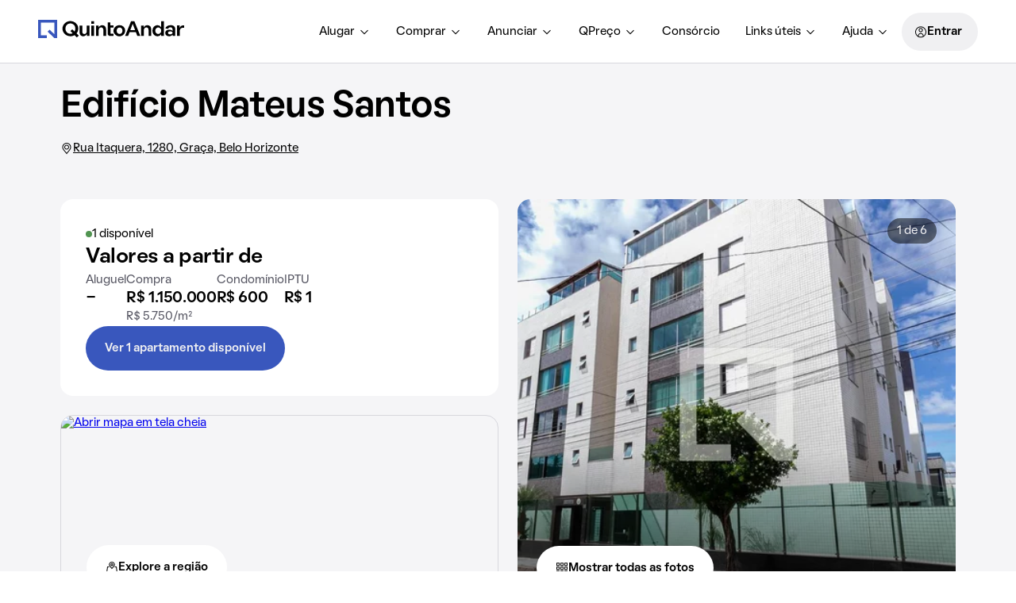

--- FILE ---
content_type: text/html; charset=utf-8
request_url: https://www.quintoandar.com.br/condominio/edificio-mateus-santos-graca-belo-horizonte-knzsym511k
body_size: 87940
content:
<!DOCTYPE html><html lang="pt-BR"><head><meta charSet="utf-8"/><meta name="viewport" content="width=device-width, initial-scale=1"/><link rel="manifest" href="/manifest.json"/><meta name="apple-mobile-web-app-capable" content="yes"/><meta name="apple-mobile-web-app-title" content="QuintoAndar"/><meta name="apple-mobile-web-app-status-bar-style" content="default"/><link rel="apple-touch-icon" href="https://cozy-assets.quintoandar.com.br/cozy-static/v1/latest/launcher-icons/ic_launcher_ios_120x120.png"/><link rel="apple-touch-icon" sizes="152x152" href="https://cozy-assets.quintoandar.com.br/cozy-static/v1/latest/launcher-icons/ic_launcher_ios_152x152.png"/><link rel="apple-touch-icon" sizes="167x167" href="https://cozy-assets.quintoandar.com.br/cozy-static/v1/latest/launcher-icons/ic_launcher_ios_167x167.png"/><link rel="apple-touch-icon" sizes="180x180" href="https://cozy-assets.quintoandar.com.br/cozy-static/v1/latest/launcher-icons/ic_launcher_ios_180x180.png"/><link rel="icon" href="https://cozy-assets.quintoandar.com.br/cozy-static/v1/latest/favicon/favicon.ico"/><title>Edifício Mateus Santos, Graça - Belo Horizonte - Alugue ou Compre - QuintoAndar</title><meta name="description" content="Conheça o Edifício Mateus Santos, localizado em Rua Itaquera, 1280, no bairro Graça, em Belo Horizonte, MG. Acesse e saiba mais!"/><meta itemProp="name" content="Edifício Mateus Santos, Graça - Belo Horizonte - Alugue ou Compre - QuintoAndar"/><meta itemProp="description" content="Conheça o Edifício Mateus Santos, localizado em Rua Itaquera, 1280, no bairro Graça, em Belo Horizonte, MG. Acesse e saiba mais!"/><meta itemProp="image" content="https://quintoandar.com.br/img/xlg/894416885-325.48631634357963RuaItaquera1280504Graa84.jpg"/><meta name="twitter:card" content="summary_large_image"/><meta name="twitter:site" content="@quintoandar"/><meta name="twitter:creator" content="@quintoandar"/><meta name="twitter:url" content="https://www.quintoandar.com.br/condominio/edificio-mateus-santos-graca-belo-horizonte-knzsym511k"/><meta name="twitter:title" content="Edifício Mateus Santos, Graça - Belo Horizonte - Alugue ou Compre - QuintoAndar"/><meta name="twitter:description" content="Conheça o Edifício Mateus Santos, localizado em Rua Itaquera, 1280, no bairro Graça, em Belo Horizonte, MG. Acesse e saiba mais!"/><meta name="twitter:image" content="https://quintoandar.com.br/img/xlg/894416885-325.48631634357963RuaItaquera1280504Graa84.jpg"/><meta name="theme-color" content="#3957BD"/><meta property="fb:app_id" content="167182633423575"/><meta property="og:type" content="website"/><meta property="og:site_name" content="QuintoAndar"/><meta property="og:url" content="https://www.quintoandar.com.br/condominio/edificio-mateus-santos-graca-belo-horizonte-knzsym511k"/><meta property="og:title" content="Edifício Mateus Santos, Graça - Belo Horizonte - Alugue ou Compre - QuintoAndar"/><meta property="og:description" content="Conheça o Edifício Mateus Santos, localizado em Rua Itaquera, 1280, no bairro Graça, em Belo Horizonte, MG. Acesse e saiba mais!"/><meta property="og:image" content="https://quintoandar.com.br/img/xlg/894416885-325.48631634357963RuaItaquera1280504Graa84.jpg"/><link rel="canonical" href="https://www.quintoandar.com.br/condominio/edificio-mateus-santos-graca-belo-horizonte-knzsym511k"/><script type="application/ld+json">{"@context":"https://schema.org","@type":"ApartmentComplex","name":"Edifício Mateus Santos","url":"https://www.quintoandar.com.br/condominio/edificio-mateus-santos-graca-belo-horizonte-knzsym511k","description":"Conheça o Edifício Mateus Santos, localizado em Rua Itaquera, 1280, no bairro Graça, em Belo Horizonte, MG. Acesse e saiba mais!","image":{"@type":"ImageObject","contentUrl":"https://quintoandar.com.br/img/xlg/894416885-325.48631634357963RuaItaquera1280504Graa84.jpg","representativeOfPage":true},"numberOfBedrooms":{"@type":"QuantitativeValue","minValue":3,"maxValue":3},"address":{"@type":"PostalAddress","streetAddress":"Rua Itaquera, 1280","addressLocality":"Belo Horizonte","addressRegion":"MG"},"geo":{"@type":"GeoCoordinates","latitude":-19.900888442993164,"longitude":-43.9302864074707},"amenityFeature":[{"@type":"LocationFeatureSpecification","name":"Salão de festas","value":true},{"@type":"LocationFeatureSpecification","name":"Elevador","value":true}]}</script><script type="application/ld+json">{"@context":"http://schema.org","@type":"BreadcrumbList","itemListElement":[{"@type":"ListItem","position":1,"name":"QuintoAndar","item":"https://www.quintoandar.com.br"},{"@type":"ListItem","position":2,"name":"Condomínios","item":"https://www.quintoandar.com.br/condominios"},{"@type":"ListItem","position":3,"name":"Condomínios em Belo Horizonte","item":"https://www.quintoandar.com.br/condominios/belo-horizonte-mg-brasil"},{"@type":"ListItem","position":4,"name":"Condomínios em Graça","item":"https://www.quintoandar.com.br/condominios/belo-horizonte-mg-brasil/graca"},{"@type":"ListItem","position":5,"name":"Edifício Mateus Santos","item":"https://www.quintoandar.com.br/condominio/edificio-mateus-santos-graca-belo-horizonte-knzsym511k"}]}</script><link rel="preload" as="image" imageSrcSet="/img/384x0/filters:quality(85)/894416885-325.48631634357963RuaItaquera1280504Graa84.jpg 384w, /img/640x0/filters:quality(85)/894416885-325.48631634357963RuaItaquera1280504Graa84.jpg 640w, /img/750x0/filters:quality(85)/894416885-325.48631634357963RuaItaquera1280504Graa84.jpg 750w, /img/828x0/filters:quality(85)/894416885-325.48631634357963RuaItaquera1280504Graa84.jpg 828w, /img/1080x0/filters:quality(85)/894416885-325.48631634357963RuaItaquera1280504Graa84.jpg 1080w, /img/1200x0/filters:quality(85)/894416885-325.48631634357963RuaItaquera1280504Graa84.jpg 1200w, /img/1920x0/filters:quality(85)/894416885-325.48631634357963RuaItaquera1280504Graa84.jpg 1920w, /img/2048x0/filters:quality(85)/894416885-325.48631634357963RuaItaquera1280504Graa84.jpg 2048w, /img/3840x0/filters:quality(85)/894416885-325.48631634357963RuaItaquera1280504Graa84.jpg 3840w" imageSizes="(max-width: 960px) 45vw, 50vw" fetchpriority="high"/><meta name="next-head-count" content="35"/><meta name="emotion-insertion-point" content=""/><style data-emotion="mui-global 0"></style><style data-emotion="mui 1apb99j 18wohwn 1w8p9wy 1ontqvh 5q373k qs2q9j 1sad135 1efioz1 i5szwg 19ub8as 1vwfmvr 1tbro4m 10woxfp 1u1ct0h s18byi 1jlftjg 1k6w05r l6hmq7 1uvbamn 1i38zr7 grtxfg ulpfii 14xlp4m 1edi9f5 2inqdd 1o4bptd ods83a w4l8os 1vchius 147tmza 14ezuwu 81kasb 1h7anqn 1o9smxd 1iyobb0 s9wfv7 1naqssb 1tobeij bzosi3">.mui-1apb99j{-webkit-user-select:none;-moz-user-select:none;-ms-user-select:none;user-select:none;width:1em;height:1em;display:inline-block;fill:currentColor;-webkit-flex-shrink:0;-ms-flex-negative:0;flex-shrink:0;-webkit-transition:fill 200ms cubic-bezier(0.4, 0, 0.2, 1) 0ms;transition:fill 200ms cubic-bezier(0.4, 0, 0.2, 1) 0ms;font-size:1.5rem;font-size:16px;color:inherit;}.mui-18wohwn{gap:0px;display:-webkit-box;display:-webkit-flex;display:-ms-flexbox;display:flex;}.mui-1w8p9wy{gap:0px;min-width:300px;padding:var(--tokens-alias-spacing-medium);background-color:rgb(var(--tokens-alias-color-surface-default));z-index:2;}.mui-1ontqvh{list-style:none;margin:0;padding:0;position:relative;padding-top:8px;padding-bottom:8px;}.mui-5q373k{gap:8px;display:-webkit-box;display:-webkit-flex;display:-ms-flexbox;display:flex;-webkit-flex-direction:column;-ms-flex-direction:column;flex-direction:column;padding-left:var(--tokens-alias-spacing-hsmall);padding-right:var(--tokens-alias-spacing-hsmall);}.mui-qs2q9j{display:-webkit-inline-box;display:-webkit-inline-flex;display:-ms-inline-flexbox;display:inline-flex;-webkit-align-items:center;-webkit-box-align:center;-ms-flex-align:center;align-items:center;-webkit-box-pack:center;-ms-flex-pack:center;-webkit-justify-content:center;justify-content:center;position:relative;box-sizing:border-box;-webkit-tap-highlight-color:transparent;background-color:transparent;outline:0;border:0;margin:0;border-radius:0;padding:0;cursor:pointer;-webkit-user-select:none;-moz-user-select:none;-ms-user-select:none;user-select:none;vertical-align:middle;-moz-appearance:none;-webkit-appearance:none;-webkit-text-decoration:none;text-decoration:none;color:inherit;display:-webkit-box;display:-webkit-flex;display:-ms-flexbox;display:flex;-webkit-box-pack:start;-ms-flex-pack:start;-webkit-justify-content:flex-start;justify-content:flex-start;-webkit-align-items:center;-webkit-box-align:center;-ms-flex-align:center;align-items:center;position:relative;-webkit-text-decoration:none;text-decoration:none;width:100%;box-sizing:border-box;text-align:left;padding-top:8px;padding-bottom:8px;padding-left:16px;padding-right:16px;-webkit-transition:background-color 150ms cubic-bezier(0.4, 0, 0.2, 1) 0ms;transition:background-color 150ms cubic-bezier(0.4, 0, 0.2, 1) 0ms;}.mui-qs2q9j::-moz-focus-inner{border-style:none;}.mui-qs2q9j.Mui-disabled{pointer-events:none;cursor:default;}@media print{.mui-qs2q9j{-webkit-print-color-adjust:exact;color-adjust:exact;}}.mui-qs2q9j.Mui-focusVisible{background-color:rgba(0, 0, 0, 0.12);}.mui-qs2q9j.Mui-selected{background-color:rgba(25, 118, 210, 0.08);}.mui-qs2q9j.Mui-selected.Mui-focusVisible{background-color:rgba(25, 118, 210, 0.2);}.mui-qs2q9j.Mui-disabled{opacity:0.38;}.mui-qs2q9j:hover{-webkit-text-decoration:none;text-decoration:none;background-color:rgba(0, 0, 0, 0.04);}@media (hover: none){.mui-qs2q9j:hover{background-color:transparent;}}.mui-qs2q9j.Mui-selected:hover{background-color:rgba(25, 118, 210, 0.12);}@media (hover: none){.mui-qs2q9j.Mui-selected:hover{background-color:rgba(25, 118, 210, 0.08);}}.mui-1sad135{gap:0px;padding-top:var(--tokens-alias-spacing-large);padding-bottom:var(--tokens-alias-spacing-large);}.mui-1efioz1{gap:0px;max-width:1128px;margin:auto;width:100%;}@media (min-width:0px){.mui-1efioz1{margin-top:var(--tokens-alias-spacing-hsmall);}}@media (min-width:600px){.mui-1efioz1{margin-top:var(--tokens-alias-spacing-medium);}}.mui-i5szwg{-webkit-user-select:none;-moz-user-select:none;-ms-user-select:none;user-select:none;width:1em;height:1em;display:inline-block;fill:currentColor;-webkit-flex-shrink:0;-ms-flex-negative:0;flex-shrink:0;-webkit-transition:fill 200ms cubic-bezier(0.4, 0, 0.2, 1) 0ms;transition:fill 200ms cubic-bezier(0.4, 0, 0.2, 1) 0ms;font-size:1.5rem;font-size:32px;color:inherit;}.mui-19ub8as{gap:0px;max-width:1128px;margin:auto;width:100%;}.mui-1vwfmvr{gap:0px;}.mui-1tbro4m{gap:0px;overflow:hidden;}.mui-10woxfp{gap:0px;width:312px;}.mui-1u1ct0h{-webkit-user-select:none;-moz-user-select:none;-ms-user-select:none;user-select:none;width:1em;height:1em;display:inline-block;fill:currentColor;-webkit-flex-shrink:0;-ms-flex-negative:0;flex-shrink:0;-webkit-transition:fill 200ms cubic-bezier(0.4, 0, 0.2, 1) 0ms;transition:fill 200ms cubic-bezier(0.4, 0, 0.2, 1) 0ms;font-size:1.5rem;font-size:24px;color:inherit;}.mui-s18byi{background-color:#fff;color:rgba(0, 0, 0, 0.87);-webkit-transition:box-shadow 300ms cubic-bezier(0.4, 0, 0.2, 1) 0ms;transition:box-shadow 300ms cubic-bezier(0.4, 0, 0.2, 1) 0ms;border-radius:4px;box-shadow:0px 2px 1px -1px rgba(0,0,0,0.2),0px 1px 1px 0px rgba(0,0,0,0.14),0px 1px 3px 0px rgba(0,0,0,0.12);overflow:hidden;}.mui-1jlftjg{gap:24px;height:100%;padding:var(--tokens-alias-spacing-small);display:-webkit-box;display:-webkit-flex;display:-ms-flexbox;display:flex;min-height:348px;-webkit-flex-direction:column;-ms-flex-direction:column;flex-direction:column;-webkit-box-pack:end;-ms-flex-pack:end;-webkit-justify-content:end;justify-content:end;width:312px;background-color:rgb(var(--tokens-support-color-surface-brand-night));}.mui-1k6w05r{-webkit-user-select:none;-moz-user-select:none;-ms-user-select:none;user-select:none;width:1em;height:1em;display:inline-block;fill:currentColor;-webkit-flex-shrink:0;-ms-flex-negative:0;flex-shrink:0;-webkit-transition:fill 200ms cubic-bezier(0.4, 0, 0.2, 1) 0ms;transition:fill 200ms cubic-bezier(0.4, 0, 0.2, 1) 0ms;font-size:1.5rem;font-size:32px;color:rgb(var(--tokens-alias-color-icon-inverse-default));}.mui-l6hmq7{gap:16px;display:-webkit-box;display:-webkit-flex;display:-ms-flexbox;display:flex;-webkit-flex-direction:row;-ms-flex-direction:row;flex-direction:row;}.mui-1uvbamn{gap:0px;width:278px;}.mui-1i38zr7{gap:0px;padding:var(--tokens-alias-spacing-small);display:-webkit-box;display:-webkit-flex;display:-ms-flexbox;display:flex;-webkit-align-items:center;-webkit-box-align:center;-ms-flex-align:center;align-items:center;-webkit-box-pack:justify;-webkit-justify-content:space-between;justify-content:space-between;}.mui-grtxfg{gap:0px;display:-webkit-box;display:-webkit-flex;display:-ms-flexbox;display:flex;-webkit-flex-direction:column;-ms-flex-direction:column;flex-direction:column;-webkit-box-pack:justify;-webkit-justify-content:space-between;justify-content:space-between;min-height:calc(232px - 2 * var(--tokens-alias-spacing-small));}.mui-ulpfii{gap:0px;margin-top:var(--tokens-alias-spacing-hsmall);margin-bottom:var(--tokens-alias-spacing-hsmall);}.mui-14xlp4m{-webkit-user-select:none;-moz-user-select:none;-ms-user-select:none;user-select:none;width:1em;height:1em;display:inline-block;fill:currentColor;-webkit-flex-shrink:0;-ms-flex-negative:0;flex-shrink:0;-webkit-transition:fill 200ms cubic-bezier(0.4, 0, 0.2, 1) 0ms;transition:fill 200ms cubic-bezier(0.4, 0, 0.2, 1) 0ms;font-size:1.5rem;font-size:24px;color:var(--tokens-next-alias-color-icon-primary-on-ground-rest);}.mui-1edi9f5{-webkit-user-select:none;-moz-user-select:none;-ms-user-select:none;user-select:none;width:1em;height:1em;display:inline-block;fill:currentColor;-webkit-flex-shrink:0;-ms-flex-negative:0;flex-shrink:0;-webkit-transition:fill 200ms cubic-bezier(0.4, 0, 0.2, 1) 0ms;transition:fill 200ms cubic-bezier(0.4, 0, 0.2, 1) 0ms;font-size:1.5rem;font-size:48px;color:rgb(var(--tokens-alias-color-surface-brand-highlight));}.mui-2inqdd{gap:0px;height:var(--tokens-alias-typography-body-lineHeight);display:-webkit-box;display:-webkit-flex;display:-ms-flexbox;display:flex;-webkit-align-items:center;-webkit-box-align:center;-ms-flex-align:center;align-items:center;}.mui-1o4bptd{-webkit-user-select:none;-moz-user-select:none;-ms-user-select:none;user-select:none;width:1em;height:1em;display:inline-block;fill:currentColor;-webkit-flex-shrink:0;-ms-flex-negative:0;flex-shrink:0;-webkit-transition:fill 200ms cubic-bezier(0.4, 0, 0.2, 1) 0ms;transition:fill 200ms cubic-bezier(0.4, 0, 0.2, 1) 0ms;font-size:1.5rem;font-size:24px;color:var(--tokens-next-alias-color-icon-neutral-on-ground-lighter-rest);}.mui-ods83a{-webkit-user-select:none;-moz-user-select:none;-ms-user-select:none;user-select:none;width:1em;height:1em;display:inline-block;fill:currentColor;-webkit-flex-shrink:0;-ms-flex-negative:0;flex-shrink:0;-webkit-transition:fill 200ms cubic-bezier(0.4, 0, 0.2, 1) 0ms;transition:fill 200ms cubic-bezier(0.4, 0, 0.2, 1) 0ms;font-size:1.5rem;font-size:24px;color:var(--tokens-next-alias-color-icon-inverse-on-inverse-rest);}.mui-w4l8os{-webkit-user-select:none;-moz-user-select:none;-ms-user-select:none;user-select:none;width:1em;height:1em;display:inline-block;fill:currentColor;-webkit-flex-shrink:0;-ms-flex-negative:0;flex-shrink:0;-webkit-transition:fill 200ms cubic-bezier(0.4, 0, 0.2, 1) 0ms;transition:fill 200ms cubic-bezier(0.4, 0, 0.2, 1) 0ms;font-size:1.5rem;font-size:24px;color:rgb(var(--tokens-alias-color-icon-inverse-default));}.mui-1vchius{border-radius:var(--tokens-alias-shape-border-radius-medium);gap:0px;max-width:1128px;margin:auto;background-color:rgb(var(--tokens-alias-color-surface-default));width:100%;}@media (min-width:0px){.mui-1vchius{padding:var(--tokens-alias-spacing-xsmall);}}@media (min-width:600px){.mui-1vchius{padding:var(--tokens-alias-spacing-medium);}}.mui-147tmza{gap:16px;display:-webkit-box;display:-webkit-flex;display:-ms-flexbox;display:flex;-webkit-flex-direction:column;-ms-flex-direction:column;flex-direction:column;margin-bottom:var(--tokens-alias-spacing-medium);}.mui-14ezuwu{border-radius:var(--tokens-alias-spacing-hsmall);gap:0px;border:1px solid rgb(var(--tokens-alias-color-border-hovered));padding:var(--tokens-alias-spacing-small);}.mui-81kasb{gap:0px;grid-area:business;}.mui-1h7anqn{display:-webkit-box;display:-webkit-flex;display:-ms-flexbox;display:flex;-webkit-flex-direction:column;-ms-flex-direction:column;flex-direction:column;-webkit-box-flex-wrap:wrap;-webkit-flex-wrap:wrap;-ms-flex-wrap:wrap;flex-wrap:wrap;}.mui-1o9smxd{gap:0px;margin-top:8px;}.mui-1iyobb0{gap:0px;grid-area:button;}.mui-s9wfv7{gap:0px;max-width:1128px;margin:auto;display:-webkit-box;display:-webkit-flex;display:-ms-flexbox;display:flex;width:100%;}.mui-1naqssb{-webkit-user-select:none;-moz-user-select:none;-ms-user-select:none;user-select:none;width:1em;height:1em;display:inline-block;fill:currentColor;-webkit-flex-shrink:0;-ms-flex-negative:0;flex-shrink:0;-webkit-transition:fill 200ms cubic-bezier(0.4, 0, 0.2, 1) 0ms;transition:fill 200ms cubic-bezier(0.4, 0, 0.2, 1) 0ms;font-size:1.5rem;font-size:24px;color:var(--tokens-next-alias-color-icon-neutral-on-ground-rest);}.mui-1tobeij{gap:0px;max-width:1128px;margin:auto;padding:var(--tokens-alias-spacing-xsmall);width:100%;}.mui-bzosi3{-webkit-user-select:none;-moz-user-select:none;-ms-user-select:none;user-select:none;width:1em;height:1em;display:inline-block;fill:currentColor;-webkit-flex-shrink:0;-ms-flex-negative:0;flex-shrink:0;-webkit-transition:fill 200ms cubic-bezier(0.4, 0, 0.2, 1) 0ms;transition:fill 200ms cubic-bezier(0.4, 0, 0.2, 1) 0ms;font-size:1.5rem;font-size:16px;color:var(--tokens-next-alias-color-icon-neutral-on-ground-rest);}</style><script src="https://cdn-lib.quintoandar.com.br/cookie-banner/cookie-scripts-blocker.min.js"></script><script>
window.dataLayer = window.dataLayer || [];
</script><script src="https://www.googletagmanager.com/gtag/js?id=G-2NHZ8V3TH0" async=""></script><script>
function gtag(){dataLayer.push(arguments)}window.dataLayer=window.dataLayer||[],
  gtag("js",new Date),gtag("config","G-2NHZ8V3TH0");
</script><script>
(function(i,s,o,g,r,a,m){i['GoogleAnalyticsObject']=r;i[r]=i[r]||function(){
(i[r].q=i[r].q||[]).push(arguments)},i[r].l=1*new Date();a=s.createElement(o),
m=s.getElementsByTagName(o)[0];a.async=1;a.src=g;m.parentNode.insertBefore(a,m)
})(window,document,'script','https://www.google-analytics.com/analytics.js','ga');</script><script>
(function(c,e,f,k,g,h,b,a,d){c[g]||(c[g]=h,b=c[h]=function(){
b.q.push(arguments)},b.q=[],b.l=1*new Date,a=e.createElement(f),a.async=1,
a.src=k,a.setAttribute("crossorigin", "anonymous"),d=e.getElementsByTagName(f)[0],
d.parentNode.insertBefore(a,d))})(window,document,"script",
"https://eum.instana.io/eum.min.js","InstanaEumObject","ineum");
ineum('reportingUrl', 'https://eum-red-saas.instana.io');
ineum('key', 'a48OEUaASVaq7PsZZZzPJA');
ineum('meta', 'URL', window.location.origin+window.location.pathname);
ineum('trackSessions');
ineum('meta', 'ab_beakman_short_description_enabled', '1');
ineum('meta', 'ab_beakman_search_services_location_embedding_on_cg_experiment', '1');</script><script src="https://eum.instana.io/eum.min.js" defer="" crossorigin="anonymous"></script><script id="app-release-data">window.appRelease = "regions-webapp-6977848cf4";</script><link rel="preconnect" href="https://static.quintoandar.com.br"/><link rel="dns-prefetch" href="https://static.quintoandar.com.br"/><link rel="preconnect" href="https://cozy-assets.quintoandar.com.br"/><link rel="dns-prefetch" href="https://cozy-assets.quintoandar.com.br"/><link rel="preconnect" href="https://cdn-lib.quintoandar.com.br"/><link rel="dns-prefetch" href="https://cdn-lib.quintoandar.com.br"/><link data-next-font="" rel="preconnect" href="/" crossorigin="anonymous"/><link rel="preload" href="https://static.quintoandar.com.br/regions-webapp/_next/static/css/9522e490a355da9e.css" as="style"/><link rel="stylesheet" href="https://static.quintoandar.com.br/regions-webapp/_next/static/css/9522e490a355da9e.css" data-n-g=""/><link rel="preload" href="https://static.quintoandar.com.br/regions-webapp/_next/static/css/2a2bd18b01dd187e.css" as="style"/><link rel="stylesheet" href="https://static.quintoandar.com.br/regions-webapp/_next/static/css/2a2bd18b01dd187e.css" data-n-g=""/><link rel="preload" href="https://static.quintoandar.com.br/regions-webapp/_next/static/css/044df04faa105161.css" as="style"/><link rel="stylesheet" href="https://static.quintoandar.com.br/regions-webapp/_next/static/css/044df04faa105161.css" data-n-g=""/><link rel="preload" href="https://static.quintoandar.com.br/regions-webapp/_next/static/css/c165ee216435570d.css" as="style"/><link rel="stylesheet" href="https://static.quintoandar.com.br/regions-webapp/_next/static/css/c165ee216435570d.css" data-n-p=""/><link rel="preload" href="https://static.quintoandar.com.br/regions-webapp/_next/static/css/e2a608d4c077f0ee.css" as="style"/><link rel="stylesheet" href="https://static.quintoandar.com.br/regions-webapp/_next/static/css/e2a608d4c077f0ee.css"/><link rel="preload" href="https://static.quintoandar.com.br/regions-webapp/_next/static/css/84d90c07a4323e8b.css" as="style"/><link rel="stylesheet" href="https://static.quintoandar.com.br/regions-webapp/_next/static/css/84d90c07a4323e8b.css"/><link rel="preload" href="https://static.quintoandar.com.br/regions-webapp/_next/static/css/bbf5efadcc5ad496.css" as="style"/><link rel="stylesheet" href="https://static.quintoandar.com.br/regions-webapp/_next/static/css/bbf5efadcc5ad496.css"/><link rel="preload" href="https://static.quintoandar.com.br/regions-webapp/_next/static/css/3d41638baa8d4d66.css" as="style"/><link rel="stylesheet" href="https://static.quintoandar.com.br/regions-webapp/_next/static/css/3d41638baa8d4d66.css"/><link rel="preload" href="https://static.quintoandar.com.br/regions-webapp/_next/static/css/4e35d8c3e9049b1d.css" as="style"/><link rel="stylesheet" href="https://static.quintoandar.com.br/regions-webapp/_next/static/css/4e35d8c3e9049b1d.css"/><link rel="preload" href="https://static.quintoandar.com.br/regions-webapp/_next/static/css/05fbb36c7e6ca361.css" as="style"/><link rel="stylesheet" href="https://static.quintoandar.com.br/regions-webapp/_next/static/css/05fbb36c7e6ca361.css"/><link rel="preload" href="https://static.quintoandar.com.br/regions-webapp/_next/static/css/bbee915469cb5f4e.css" as="style"/><link rel="stylesheet" href="https://static.quintoandar.com.br/regions-webapp/_next/static/css/bbee915469cb5f4e.css"/><link rel="preload" href="https://static.quintoandar.com.br/regions-webapp/_next/static/css/15e49ef6dd381e1e.css" as="style"/><link rel="stylesheet" href="https://static.quintoandar.com.br/regions-webapp/_next/static/css/15e49ef6dd381e1e.css"/><noscript data-n-css=""></noscript><script defer="" nomodule="" src="https://static.quintoandar.com.br/regions-webapp/_next/static/chunks/polyfills-42372ed130431b0a.js"></script><script defer="" src="https://static.quintoandar.com.br/regions-webapp/_next/static/chunks/CustomerFacingHeader.ee598080f45e2164.js"></script><script defer="" src="https://static.quintoandar.com.br/regions-webapp/_next/static/chunks/8026-2ad87d5e755bb72b.js"></script><script defer="" src="https://static.quintoandar.com.br/regions-webapp/_next/static/chunks/3785-5b65514a4a6f7f15.js"></script><script defer="" src="https://static.quintoandar.com.br/regions-webapp/_next/static/chunks/3042-3455949bfd29722e.js"></script><script defer="" src="https://static.quintoandar.com.br/regions-webapp/_next/static/chunks/4675-8e7a6f9c88dd9030.js"></script><script defer="" src="https://static.quintoandar.com.br/regions-webapp/_next/static/chunks/5840.aea7125f67be5dd7.js"></script><script defer="" src="https://static.quintoandar.com.br/regions-webapp/_next/static/chunks/6889.56fe5866d196f463.js"></script><script defer="" src="https://static.quintoandar.com.br/regions-webapp/_next/static/chunks/9252-bf5cb71dda8733c1.js"></script><script defer="" src="https://static.quintoandar.com.br/regions-webapp/_next/static/chunks/2198.6aba256be98179ce.js"></script><script defer="" src="https://static.quintoandar.com.br/regions-webapp/_next/static/chunks/7656.e2378e670715d83f.js"></script><script defer="" src="https://static.quintoandar.com.br/regions-webapp/_next/static/chunks/2256.aa6ab4932a6f8047.js"></script><script defer="" src="https://static.quintoandar.com.br/regions-webapp/_next/static/chunks/CustomerFacingHeaderDesktop.d2c72d278572b8ba.js"></script><script defer="" src="https://static.quintoandar.com.br/regions-webapp/_next/static/chunks/4782-32e5144518947c7c.js"></script><script defer="" src="https://static.quintoandar.com.br/regions-webapp/_next/static/chunks/6880-92336710ca98701f.js"></script><script defer="" src="https://static.quintoandar.com.br/regions-webapp/_next/static/chunks/ModalGallery.f115c8b2208f2523.js"></script><script defer="" src="https://static.quintoandar.com.br/regions-webapp/_next/static/chunks/5502.215018d1510f4d33.js"></script><script defer="" src="https://static.quintoandar.com.br/regions-webapp/_next/static/chunks/FindHouseCard.9f213082133d807a.js"></script><script defer="" src="https://static.quintoandar.com.br/regions-webapp/_next/static/chunks/AdvertisePropertyBanner.e28a79088eb414e4.js"></script><script defer="" src="https://static.quintoandar.com.br/regions-webapp/_next/static/chunks/CondoMapSection.c54ed5c6ee85a1ee.js"></script><script defer="" src="https://static.quintoandar.com.br/regions-webapp/_next/static/chunks/EntryPointCondoBanner.994b2527140e4cf9.js"></script><script defer="" src="https://static.quintoandar.com.br/regions-webapp/_next/static/chunks/CondoFeedbackCard.7dd2162a873c54b1.js"></script><script defer="" src="https://static.quintoandar.com.br/regions-webapp/_next/static/chunks/CondominiumBreadcrumb.6c9d9aded6514733.js"></script><script src="https://static.quintoandar.com.br/regions-webapp/_next/static/chunks/webpack-019e89a9af553e4c.js" defer=""></script><script src="https://static.quintoandar.com.br/regions-webapp/_next/static/chunks/framework-c6c82aad00023883.js" defer=""></script><script src="https://static.quintoandar.com.br/regions-webapp/_next/static/chunks/main-79ce713b-f550d4c2d74f8414.js" defer=""></script><script src="https://static.quintoandar.com.br/regions-webapp/_next/static/chunks/main-d41eb72e-60552cb277f7c845.js" defer=""></script><script src="https://static.quintoandar.com.br/regions-webapp/_next/static/chunks/commonsTwo-9f971aaa-08ff12ff501517fb.js" defer=""></script><script src="https://static.quintoandar.com.br/regions-webapp/_next/static/chunks/commonsTwo-ad1faa74-7003bc4d7e73b80b.js" defer=""></script><script src="https://static.quintoandar.com.br/regions-webapp/_next/static/chunks/commonsOne-e14817b4-85026bbeeb556c21.js" defer=""></script><script src="https://static.quintoandar.com.br/regions-webapp/_next/static/chunks/commonsOne-2f7498c7-fa93af81a97480cb.js" defer=""></script><script src="https://static.quintoandar.com.br/regions-webapp/_next/static/chunks/4d3817b6-abe0983668910319.js" defer=""></script><script src="https://static.quintoandar.com.br/regions-webapp/_next/static/chunks/5966-403fdf7829648200.js" defer=""></script><script src="https://static.quintoandar.com.br/regions-webapp/_next/static/chunks/852-aa38a02bacd729fa.js" defer=""></script><script src="https://static.quintoandar.com.br/regions-webapp/_next/static/chunks/4138-e7408f8e796c6ac2.js" defer=""></script><script src="https://static.quintoandar.com.br/regions-webapp/_next/static/chunks/2290-96d9a5eb59918369.js" defer=""></script><script src="https://static.quintoandar.com.br/regions-webapp/_next/static/chunks/9175-f9f8ce9cc7098fc9.js" defer=""></script><script src="https://static.quintoandar.com.br/regions-webapp/_next/static/chunks/2620-62275f807b16f0c7.js" defer=""></script><script src="https://static.quintoandar.com.br/regions-webapp/_next/static/chunks/2183-91c70bbad591228e.js" defer=""></script><script src="https://static.quintoandar.com.br/regions-webapp/_next/static/chunks/8721-c85cdb07d364b9d5.js" defer=""></script><script src="https://static.quintoandar.com.br/regions-webapp/_next/static/chunks/3867-e0403ea80bbaed90.js" defer=""></script><script src="https://static.quintoandar.com.br/regions-webapp/_next/static/chunks/8135-89aa01ae26809036.js" defer=""></script><script src="https://static.quintoandar.com.br/regions-webapp/_next/static/chunks/3559-8185f3343eeeb67b.js" defer=""></script><script src="https://static.quintoandar.com.br/regions-webapp/_next/static/chunks/pages/_app-713b6656e6eb3743.js" defer=""></script><script src="https://static.quintoandar.com.br/regions-webapp/_next/static/chunks/f69bbb46-db551f39eee35ab4.js" defer=""></script><script src="https://static.quintoandar.com.br/regions-webapp/_next/static/chunks/485-b8e49ce17f24e2e4.js" defer=""></script><script src="https://static.quintoandar.com.br/regions-webapp/_next/static/chunks/3586-7359a91109cb0c81.js" defer=""></script><script src="https://static.quintoandar.com.br/regions-webapp/_next/static/chunks/5101-d558fa3cbda8dff2.js" defer=""></script><script src="https://static.quintoandar.com.br/regions-webapp/_next/static/chunks/9870-0a37950b4a8a283d.js" defer=""></script><script src="https://static.quintoandar.com.br/regions-webapp/_next/static/chunks/6173-dea95e3a660c8c10.js" defer=""></script><script src="https://static.quintoandar.com.br/regions-webapp/_next/static/chunks/1439-17fab6f5ecb9bf41.js" defer=""></script><script src="https://static.quintoandar.com.br/regions-webapp/_next/static/chunks/9545-9b183775fbb8376c.js" defer=""></script><script src="https://static.quintoandar.com.br/regions-webapp/_next/static/chunks/2363-bf7f201324988b52.js" defer=""></script><script src="https://static.quintoandar.com.br/regions-webapp/_next/static/chunks/3938-669c81a8adbfec58.js" defer=""></script><script src="https://static.quintoandar.com.br/regions-webapp/_next/static/chunks/4013-1d738bb7ed149fb7.js" defer=""></script><script src="https://static.quintoandar.com.br/regions-webapp/_next/static/chunks/4070-f8133ab98d2ae0ac.js" defer=""></script><script src="https://static.quintoandar.com.br/regions-webapp/_next/static/chunks/201-7e53b3fdbed659ce.js" defer=""></script><script src="https://static.quintoandar.com.br/regions-webapp/_next/static/chunks/7018-0d81ae218a1ce0b8.js" defer=""></script><script src="https://static.quintoandar.com.br/regions-webapp/_next/static/chunks/9593-32772684f1bf9149.js" defer=""></script><script src="https://static.quintoandar.com.br/regions-webapp/_next/static/chunks/2602-fc39bd1020287431.js" defer=""></script><script src="https://static.quintoandar.com.br/regions-webapp/_next/static/chunks/7676-6306254075d75f0d.js" defer=""></script><script src="https://static.quintoandar.com.br/regions-webapp/_next/static/chunks/5704-dd0a1cbadef3330f.js" defer=""></script><script src="https://static.quintoandar.com.br/regions-webapp/_next/static/chunks/8631-fd65eeefc59b5e0f.js" defer=""></script><script src="https://static.quintoandar.com.br/regions-webapp/_next/static/chunks/8376-84858185bbaf03fa.js" defer=""></script><script src="https://static.quintoandar.com.br/regions-webapp/_next/static/chunks/515-eaaaad927f03c1f5.js" defer=""></script><script src="https://static.quintoandar.com.br/regions-webapp/_next/static/chunks/818-08d8a70214a968b8.js" defer=""></script><script src="https://static.quintoandar.com.br/regions-webapp/_next/static/chunks/9269-3ea397b22895604b.js" defer=""></script><script src="https://static.quintoandar.com.br/regions-webapp/_next/static/chunks/4454-678ae5f5349ce47c.js" defer=""></script><script src="https://static.quintoandar.com.br/regions-webapp/_next/static/chunks/2245-e8ef0a0baf4edfd9.js" defer=""></script><script src="https://static.quintoandar.com.br/regions-webapp/_next/static/chunks/7528-832b7d0c2e409363.js" defer=""></script><script src="https://static.quintoandar.com.br/regions-webapp/_next/static/chunks/4634-cb6a063465e0ec65.js" defer=""></script><script src="https://static.quintoandar.com.br/regions-webapp/_next/static/chunks/7998-6de27f0dc9e5e9e3.js" defer=""></script><script src="https://static.quintoandar.com.br/regions-webapp/_next/static/chunks/1952-44d3932969361afc.js" defer=""></script><script src="https://static.quintoandar.com.br/regions-webapp/_next/static/chunks/9881-c9bfec67c1b18192.js" defer=""></script><script src="https://static.quintoandar.com.br/regions-webapp/_next/static/chunks/pages/condominio/%5Bhash%5D-f3956634-d351b3c9d49f96c1.js" defer=""></script><script src="https://static.quintoandar.com.br/regions-webapp/_next/static/chunks/pages/condominio/%5Bhash%5D-ef5b2194-b340564f3208c9d0.js" defer=""></script><script src="https://static.quintoandar.com.br/regions-webapp/_next/static/chunks/pages/condominio/%5Bhash%5D-e6e59946-043863e35ecccd39.js" defer=""></script><script src="https://static.quintoandar.com.br/regions-webapp/_next/static/cKxPeO33gYL9jZ_LVniI7/_buildManifest.js" defer=""></script><script src="https://static.quintoandar.com.br/regions-webapp/_next/static/cKxPeO33gYL9jZ_LVniI7/_ssgManifest.js" defer=""></script><style data-styled="" data-styled-version="5.3.5">.blIfEI{position:absolute;width:100%;height:100%;object-fit:cover;cursor:pointer;}/*!sc*/
data-styled.g2[id="Imagestyle__Image-sc-235yc4-1"]{content:"blIfEI,"}/*!sc*/
.hPPNDQ .MuiDialogContent-root{padding:0 !important;}/*!sc*/
.hPPNDQ .MuiDialogTitle-root{border-bottom:1px solid rgba(0,0,0,0.12);padding:var(--tokens-alias-spacing-xsmall) 0 0 var(--tokens-alias-spacing-xxxhuge);}/*!sc*/
data-styled.g37[id="ModalGallerystyle__StyledWindowDialog-sc-1lj0as0-0"]{content:"hPPNDQ,"}/*!sc*/
</style></head><body><div id="__next"><div class="cozy__theme--default cozy__theme--default-next"><div class="CondominiumPage_wrapper__CDKLd"><div><!--$--><div role="navigation" aria-label="QuintoAndar Navigation" class="_7L30Fc _0H1seg"><nav aria-label="PageHeaderMain" class="WkaawR VcUHiW"><div class="OnalVH"><div><a aria-label="Página inicial" href="/"><img alt="Logo do QuintoAndar" class="Cozy__Logo" fetchpriority="high" src="https://cozy-assets.quintoandar.com.br/cozy-static/v3/latest/default/logo/QuintoAndar/default/complete.pt-BR.svg" height="24px" width="184px"/></a></div></div><div class="NQAZnT"><div class="cozy__appBar__secondaryItemContainer Cozy__PageHeader-SecondaryItemContainer"><nav aria-label="QuintoAndar, navegação" class="Cozy__Navigation"><ul role="menubar" id="menubar" aria-label="QuintoAndar, navegação" class="Cozy__NavigationBarContainer hfnu3w"><li role="menuitem"><button class="Cozy__NavigationButton nmU58-" aria-haspopup="true" aria-expanded="false">Alugar<svg class="MuiSvgIcon-root MuiSvgIcon-fontSizeMedium Cozy__Icon Cozy__Icon--small mui-1apb99j" focusable="false" aria-hidden="true" viewBox="0 0 24 24" fill="none"><path fill="currentColor" d="M4.7197 9.6507l7.2804 7.2803 7.2803-7.2803L18.2197 8.59l-6.2196 6.2197L5.7804 8.59 4.7197 9.6507z"></path></svg></button><div role="tooltip" data-dropdown-popper="true" class="base-Popper-root h8Mcug mui-0" style="position:fixed;top:0;left:0;display:none"><div><div class="yKCsHt" data-dropdown-touch-area="true"><div class="iUmWrK"><div class="MuiBox-root mui-18wohwn"><div class="MuiBox-root mui-1w8p9wy"><ul class="MuiList-root MuiList-padding YzoRaP mui-1ontqvh" role="menu" tabindex="-1"><div class="MuiBox-root mui-5q373k"><span class="CozyTypography xih2fc z-EyL9">Cidade</span><div width="100%"><hr class="z0uojC o5jvjD"/></div></div><ul class="MuiList-root MuiList-padding mui-1ontqvh"><div><div><div class="MuiButtonBase-root MuiListItem-root MuiListItem-gutters MuiListItem-padding MuiListItem-button Cozy__ListItem-OnOffListItem Cozy__ListItem-Wrapper qmWG3m mui-qs2q9j" tabindex="0" role="button"><div class="Cozy__ListItemBoxText-Wrapper M7wqJB" style="--actions-count:0"><span class="CozyTypography Cozy__ListItemBoxText-Text UUv0SI xih2fc EKXjIf Ci-jp3">São Paulo</span></div></div></div></div><div><div><div class="MuiButtonBase-root MuiListItem-root MuiListItem-gutters MuiListItem-padding MuiListItem-button Cozy__ListItem-OnOffListItem Cozy__ListItem-Wrapper qmWG3m mui-qs2q9j" tabindex="0" role="button"><div class="Cozy__ListItemBoxText-Wrapper M7wqJB" style="--actions-count:0"><span class="CozyTypography Cozy__ListItemBoxText-Text UUv0SI xih2fc EKXjIf Ci-jp3">Rio de Janeiro</span></div></div></div></div><div><div><div class="MuiButtonBase-root MuiListItem-root MuiListItem-gutters MuiListItem-padding MuiListItem-button Cozy__ListItem-OnOffListItem Cozy__ListItem-Wrapper qmWG3m mui-qs2q9j" tabindex="0" role="button"><div class="Cozy__ListItemBoxText-Wrapper M7wqJB" style="--actions-count:0"><span class="CozyTypography Cozy__ListItemBoxText-Text UUv0SI xih2fc EKXjIf Ci-jp3">Belo Horizonte</span></div></div></div></div><div><div><div class="MuiButtonBase-root MuiListItem-root MuiListItem-gutters MuiListItem-padding MuiListItem-button Cozy__ListItem-OnOffListItem Cozy__ListItem-Wrapper qmWG3m mui-qs2q9j" tabindex="0" role="button"><div class="Cozy__ListItemBoxText-Wrapper M7wqJB" style="--actions-count:0"><span class="CozyTypography Cozy__ListItemBoxText-Text UUv0SI xih2fc EKXjIf Ci-jp3">Porto Alegre</span></div></div></div></div><div><div><div class="MuiButtonBase-root MuiListItem-root MuiListItem-gutters MuiListItem-padding MuiListItem-button Cozy__ListItem-OnOffListItem Cozy__ListItem-Wrapper qmWG3m mui-qs2q9j" tabindex="0" role="button"><div class="Cozy__ListItemBoxText-Wrapper M7wqJB" style="--actions-count:0"><span class="CozyTypography Cozy__ListItemBoxText-Text UUv0SI xih2fc EKXjIf Ci-jp3">Campinas</span></div></div></div></div><div><div><div class="MuiButtonBase-root MuiListItem-root MuiListItem-gutters MuiListItem-padding MuiListItem-button Cozy__ListItem-OnOffListItem Cozy__ListItem-Wrapper qmWG3m mui-qs2q9j" tabindex="0" role="button"><div class="Cozy__ListItemBoxText-Wrapper M7wqJB" style="--actions-count:0"><span class="CozyTypography Cozy__ListItemBoxText-Text UUv0SI xih2fc EKXjIf Ci-jp3">Curitiba</span></div></div></div></div><div><a class="MuiButtonBase-root MuiListItem-root MuiListItem-gutters MuiListItem-padding MuiListItem-button Cozy__ListItem-NavigationListItem Cozy__ListItem-Wrapper qmWG3m mui-qs2q9j" tabindex="0" href="/regioes-atendidas"><div class="Cozy__ListItemBoxText-Wrapper M7wqJB" style="--actions-count:0"><span class="CozyTypography Cozy__ListItemBoxText-Text UUv0SI xih2fc EKXjIf Ci-jp3">Explorar outras cidades</span></div></a></div><div><a class="MuiButtonBase-root MuiListItem-root MuiListItem-gutters MuiListItem-padding MuiListItem-button Cozy__ListItem-NavigationListItem Cozy__ListItem-Wrapper qmWG3m mui-qs2q9j" tabindex="0" href="/condominios"><div class="Cozy__ListItemBoxText-Wrapper M7wqJB" style="--actions-count:0"><span class="CozyTypography Cozy__ListItemBoxText-Text UUv0SI xih2fc EKXjIf Ci-jp3">Condomínios</span></div></a></div></ul></ul></div><div class="CustomerFacingHeaderMenuContainer_customBox__REd_4"><div class="MuiBox-root mui-1sad135"><div class="_9Tj7-I"><hr class="z0uojC o5jvjD v5uCsh"/></div></div><div class="MuiBox-root mui-1w8p9wy"><ul class="MuiList-root MuiList-padding YzoRaP mui-1ontqvh" role="menu" tabindex="-1"><div class="MuiBox-root mui-5q373k"><span class="CozyTypography xih2fc z-EyL9">Tipo de imóvel</span><div width="100%"><hr class="z0uojC o5jvjD"/></div></div><ul class="MuiList-root MuiList-padding mui-1ontqvh"><div><a class="MuiButtonBase-root MuiListItem-root MuiListItem-gutters MuiListItem-padding MuiListItem-button Cozy__ListItem-NavigationListItem Cozy__ListItem-Wrapper qmWG3m mui-qs2q9j" tabindex="0" href="/alugar/imovel/sao-paulo-sp-brasil/apartamento"><div class="Cozy__ListItemBoxText-Wrapper M7wqJB" style="--actions-count:0"><span class="CozyTypography Cozy__ListItemBoxText-Text UUv0SI xih2fc EKXjIf Ci-jp3">Apartamentos para alugar</span></div></a></div><div><a class="MuiButtonBase-root MuiListItem-root MuiListItem-gutters MuiListItem-padding MuiListItem-button Cozy__ListItem-NavigationListItem Cozy__ListItem-Wrapper qmWG3m mui-qs2q9j" tabindex="0" href="/alugar/imovel/sao-paulo-sp-brasil/casa"><div class="Cozy__ListItemBoxText-Wrapper M7wqJB" style="--actions-count:0"><span class="CozyTypography Cozy__ListItemBoxText-Text UUv0SI xih2fc EKXjIf Ci-jp3">Casas para alugar</span></div></a></div><div><a class="MuiButtonBase-root MuiListItem-root MuiListItem-gutters MuiListItem-padding MuiListItem-button Cozy__ListItem-NavigationListItem Cozy__ListItem-Wrapper qmWG3m mui-qs2q9j" tabindex="0" href="/alugar/imovel/sao-paulo-sp-brasil"><div class="Cozy__ListItemBoxText-Wrapper M7wqJB" style="--actions-count:0"><span class="CozyTypography Cozy__ListItemBoxText-Text UUv0SI xih2fc EKXjIf Ci-jp3">Todos os imóveis para alugar</span></div></a></div></ul></ul></div></div><div class="CustomerFacingHeaderMenuContainer_customBox__REd_4"><div class="MuiBox-root mui-1sad135"><div class="_9Tj7-I"><hr class="z0uojC o5jvjD v5uCsh"/></div></div><div class="MuiBox-root mui-1w8p9wy"><ul class="MuiList-root MuiList-padding YzoRaP mui-1ontqvh" role="menu" tabindex="-1"><div class="MuiBox-root mui-5q373k"><span class="CozyTypography xih2fc z-EyL9">Tipo de imóvel</span><div width="100%"><hr class="z0uojC o5jvjD"/></div></div><ul class="MuiList-root MuiList-padding mui-1ontqvh"><div><a class="MuiButtonBase-root MuiListItem-root MuiListItem-gutters MuiListItem-padding MuiListItem-button Cozy__ListItem-NavigationListItem Cozy__ListItem-Wrapper qmWG3m mui-qs2q9j" tabindex="0" href="/alugar/imovel/rio-de-janeiro-rj-brasil/apartamento"><div class="Cozy__ListItemBoxText-Wrapper M7wqJB" style="--actions-count:0"><span class="CozyTypography Cozy__ListItemBoxText-Text UUv0SI xih2fc EKXjIf Ci-jp3">Apartamentos para alugar</span></div></a></div><div><a class="MuiButtonBase-root MuiListItem-root MuiListItem-gutters MuiListItem-padding MuiListItem-button Cozy__ListItem-NavigationListItem Cozy__ListItem-Wrapper qmWG3m mui-qs2q9j" tabindex="0" href="/alugar/imovel/rio-de-janeiro-rj-brasil/casa"><div class="Cozy__ListItemBoxText-Wrapper M7wqJB" style="--actions-count:0"><span class="CozyTypography Cozy__ListItemBoxText-Text UUv0SI xih2fc EKXjIf Ci-jp3">Casas para alugar</span></div></a></div><div><a class="MuiButtonBase-root MuiListItem-root MuiListItem-gutters MuiListItem-padding MuiListItem-button Cozy__ListItem-NavigationListItem Cozy__ListItem-Wrapper qmWG3m mui-qs2q9j" tabindex="0" href="/alugar/imovel/rio-de-janeiro-rj-brasil"><div class="Cozy__ListItemBoxText-Wrapper M7wqJB" style="--actions-count:0"><span class="CozyTypography Cozy__ListItemBoxText-Text UUv0SI xih2fc EKXjIf Ci-jp3">Todos os imóveis para alugar</span></div></a></div></ul></ul></div></div><div class="CustomerFacingHeaderMenuContainer_customBox__REd_4"><div class="MuiBox-root mui-1sad135"><div class="_9Tj7-I"><hr class="z0uojC o5jvjD v5uCsh"/></div></div><div class="MuiBox-root mui-1w8p9wy"><ul class="MuiList-root MuiList-padding YzoRaP mui-1ontqvh" role="menu" tabindex="-1"><div class="MuiBox-root mui-5q373k"><span class="CozyTypography xih2fc z-EyL9">Tipo de imóvel</span><div width="100%"><hr class="z0uojC o5jvjD"/></div></div><ul class="MuiList-root MuiList-padding mui-1ontqvh"><div><a class="MuiButtonBase-root MuiListItem-root MuiListItem-gutters MuiListItem-padding MuiListItem-button Cozy__ListItem-NavigationListItem Cozy__ListItem-Wrapper qmWG3m mui-qs2q9j" tabindex="0" href="/alugar/imovel/belo-horizonte-mg-brasil/apartamento"><div class="Cozy__ListItemBoxText-Wrapper M7wqJB" style="--actions-count:0"><span class="CozyTypography Cozy__ListItemBoxText-Text UUv0SI xih2fc EKXjIf Ci-jp3">Apartamentos para alugar</span></div></a></div><div><a class="MuiButtonBase-root MuiListItem-root MuiListItem-gutters MuiListItem-padding MuiListItem-button Cozy__ListItem-NavigationListItem Cozy__ListItem-Wrapper qmWG3m mui-qs2q9j" tabindex="0" href="/alugar/imovel/belo-horizonte-mg-brasil/casa"><div class="Cozy__ListItemBoxText-Wrapper M7wqJB" style="--actions-count:0"><span class="CozyTypography Cozy__ListItemBoxText-Text UUv0SI xih2fc EKXjIf Ci-jp3">Casas para alugar</span></div></a></div><div><a class="MuiButtonBase-root MuiListItem-root MuiListItem-gutters MuiListItem-padding MuiListItem-button Cozy__ListItem-NavigationListItem Cozy__ListItem-Wrapper qmWG3m mui-qs2q9j" tabindex="0" href="/alugar/imovel/belo-horizonte-mg-brasil"><div class="Cozy__ListItemBoxText-Wrapper M7wqJB" style="--actions-count:0"><span class="CozyTypography Cozy__ListItemBoxText-Text UUv0SI xih2fc EKXjIf Ci-jp3">Todos os imóveis para alugar</span></div></a></div></ul></ul></div></div><div class="CustomerFacingHeaderMenuContainer_customBox__REd_4"><div class="MuiBox-root mui-1sad135"><div class="_9Tj7-I"><hr class="z0uojC o5jvjD v5uCsh"/></div></div><div class="MuiBox-root mui-1w8p9wy"><ul class="MuiList-root MuiList-padding YzoRaP mui-1ontqvh" role="menu" tabindex="-1"><div class="MuiBox-root mui-5q373k"><span class="CozyTypography xih2fc z-EyL9">Tipo de imóvel</span><div width="100%"><hr class="z0uojC o5jvjD"/></div></div><ul class="MuiList-root MuiList-padding mui-1ontqvh"><div><a class="MuiButtonBase-root MuiListItem-root MuiListItem-gutters MuiListItem-padding MuiListItem-button Cozy__ListItem-NavigationListItem Cozy__ListItem-Wrapper qmWG3m mui-qs2q9j" tabindex="0" href="/alugar/imovel/porto-alegre-rs-brasil/apartamento"><div class="Cozy__ListItemBoxText-Wrapper M7wqJB" style="--actions-count:0"><span class="CozyTypography Cozy__ListItemBoxText-Text UUv0SI xih2fc EKXjIf Ci-jp3">Apartamentos para alugar</span></div></a></div><div><a class="MuiButtonBase-root MuiListItem-root MuiListItem-gutters MuiListItem-padding MuiListItem-button Cozy__ListItem-NavigationListItem Cozy__ListItem-Wrapper qmWG3m mui-qs2q9j" tabindex="0" href="/alugar/imovel/porto-alegre-rs-brasil/casa"><div class="Cozy__ListItemBoxText-Wrapper M7wqJB" style="--actions-count:0"><span class="CozyTypography Cozy__ListItemBoxText-Text UUv0SI xih2fc EKXjIf Ci-jp3">Casas para alugar</span></div></a></div><div><a class="MuiButtonBase-root MuiListItem-root MuiListItem-gutters MuiListItem-padding MuiListItem-button Cozy__ListItem-NavigationListItem Cozy__ListItem-Wrapper qmWG3m mui-qs2q9j" tabindex="0" href="/alugar/imovel/porto-alegre-rs-brasil"><div class="Cozy__ListItemBoxText-Wrapper M7wqJB" style="--actions-count:0"><span class="CozyTypography Cozy__ListItemBoxText-Text UUv0SI xih2fc EKXjIf Ci-jp3">Todos os imóveis para alugar</span></div></a></div></ul></ul></div></div><div class="CustomerFacingHeaderMenuContainer_customBox__REd_4"><div class="MuiBox-root mui-1sad135"><div class="_9Tj7-I"><hr class="z0uojC o5jvjD v5uCsh"/></div></div><div class="MuiBox-root mui-1w8p9wy"><ul class="MuiList-root MuiList-padding YzoRaP mui-1ontqvh" role="menu" tabindex="-1"><div class="MuiBox-root mui-5q373k"><span class="CozyTypography xih2fc z-EyL9">Tipo de imóvel</span><div width="100%"><hr class="z0uojC o5jvjD"/></div></div><ul class="MuiList-root MuiList-padding mui-1ontqvh"><div><a class="MuiButtonBase-root MuiListItem-root MuiListItem-gutters MuiListItem-padding MuiListItem-button Cozy__ListItem-NavigationListItem Cozy__ListItem-Wrapper qmWG3m mui-qs2q9j" tabindex="0" href="/alugar/imovel/campinas-sp-brasil/apartamento"><div class="Cozy__ListItemBoxText-Wrapper M7wqJB" style="--actions-count:0"><span class="CozyTypography Cozy__ListItemBoxText-Text UUv0SI xih2fc EKXjIf Ci-jp3">Apartamentos para alugar</span></div></a></div><div><a class="MuiButtonBase-root MuiListItem-root MuiListItem-gutters MuiListItem-padding MuiListItem-button Cozy__ListItem-NavigationListItem Cozy__ListItem-Wrapper qmWG3m mui-qs2q9j" tabindex="0" href="/alugar/imovel/campinas-sp-brasil/casa"><div class="Cozy__ListItemBoxText-Wrapper M7wqJB" style="--actions-count:0"><span class="CozyTypography Cozy__ListItemBoxText-Text UUv0SI xih2fc EKXjIf Ci-jp3">Casas para alugar</span></div></a></div><div><a class="MuiButtonBase-root MuiListItem-root MuiListItem-gutters MuiListItem-padding MuiListItem-button Cozy__ListItem-NavigationListItem Cozy__ListItem-Wrapper qmWG3m mui-qs2q9j" tabindex="0" href="/alugar/imovel/campinas-sp-brasil"><div class="Cozy__ListItemBoxText-Wrapper M7wqJB" style="--actions-count:0"><span class="CozyTypography Cozy__ListItemBoxText-Text UUv0SI xih2fc EKXjIf Ci-jp3">Todos os imóveis para alugar</span></div></a></div></ul></ul></div></div><div class="CustomerFacingHeaderMenuContainer_customBox__REd_4"><div class="MuiBox-root mui-1sad135"><div class="_9Tj7-I"><hr class="z0uojC o5jvjD v5uCsh"/></div></div><div class="MuiBox-root mui-1w8p9wy"><ul class="MuiList-root MuiList-padding YzoRaP mui-1ontqvh" role="menu" tabindex="-1"><div class="MuiBox-root mui-5q373k"><span class="CozyTypography xih2fc z-EyL9">Tipo de imóvel</span><div width="100%"><hr class="z0uojC o5jvjD"/></div></div><ul class="MuiList-root MuiList-padding mui-1ontqvh"><div><a class="MuiButtonBase-root MuiListItem-root MuiListItem-gutters MuiListItem-padding MuiListItem-button Cozy__ListItem-NavigationListItem Cozy__ListItem-Wrapper qmWG3m mui-qs2q9j" tabindex="0" href="/alugar/imovel/curitiba-pr-brasil/apartamento"><div class="Cozy__ListItemBoxText-Wrapper M7wqJB" style="--actions-count:0"><span class="CozyTypography Cozy__ListItemBoxText-Text UUv0SI xih2fc EKXjIf Ci-jp3">Apartamentos para alugar</span></div></a></div><div><a class="MuiButtonBase-root MuiListItem-root MuiListItem-gutters MuiListItem-padding MuiListItem-button Cozy__ListItem-NavigationListItem Cozy__ListItem-Wrapper qmWG3m mui-qs2q9j" tabindex="0" href="/alugar/imovel/curitiba-pr-brasil/casa"><div class="Cozy__ListItemBoxText-Wrapper M7wqJB" style="--actions-count:0"><span class="CozyTypography Cozy__ListItemBoxText-Text UUv0SI xih2fc EKXjIf Ci-jp3">Casas para alugar</span></div></a></div><div><a class="MuiButtonBase-root MuiListItem-root MuiListItem-gutters MuiListItem-padding MuiListItem-button Cozy__ListItem-NavigationListItem Cozy__ListItem-Wrapper qmWG3m mui-qs2q9j" tabindex="0" href="/alugar/imovel/curitiba-pr-brasil"><div class="Cozy__ListItemBoxText-Wrapper M7wqJB" style="--actions-count:0"><span class="CozyTypography Cozy__ListItemBoxText-Text UUv0SI xih2fc EKXjIf Ci-jp3">Todos os imóveis para alugar</span></div></a></div></ul></ul></div></div><div class="CustomerFacingHeaderMenuContainer_customBox__REd_4"><div class="MuiBox-root mui-1sad135"><div class="_9Tj7-I"><hr class="z0uojC o5jvjD v5uCsh"/></div></div><div class="MuiBox-root mui-1w8p9wy"><ul class="MuiList-root MuiList-padding YzoRaP mui-1ontqvh" role="menu" tabindex="-1"><div class="MuiBox-root mui-5q373k"><span class="CozyTypography xih2fc z-EyL9">Tipo de imóvel</span><div width="100%"><hr class="z0uojC o5jvjD"/></div></div><ul class="MuiList-root MuiList-padding mui-1ontqvh"></ul></ul></div></div><div class="CustomerFacingHeaderMenuContainer_customBox__REd_4"><div class="MuiBox-root mui-1sad135"><div class="_9Tj7-I"><hr class="z0uojC o5jvjD v5uCsh"/></div></div><div class="MuiBox-root mui-1w8p9wy"><ul class="MuiList-root MuiList-padding YzoRaP mui-1ontqvh" role="menu" tabindex="-1"><div class="MuiBox-root mui-5q373k"><span class="CozyTypography xih2fc z-EyL9">Tipo de imóvel</span><div width="100%"><hr class="z0uojC o5jvjD"/></div></div><ul class="MuiList-root MuiList-padding mui-1ontqvh"></ul></ul></div></div></div></div></div></div></div></li><li role="menuitem"><button class="Cozy__NavigationButton nmU58-" aria-haspopup="true" aria-expanded="false">Comprar<svg class="MuiSvgIcon-root MuiSvgIcon-fontSizeMedium Cozy__Icon Cozy__Icon--small mui-1apb99j" focusable="false" aria-hidden="true" viewBox="0 0 24 24" fill="none"><path fill="currentColor" d="M4.7197 9.6507l7.2804 7.2803 7.2803-7.2803L18.2197 8.59l-6.2196 6.2197L5.7804 8.59 4.7197 9.6507z"></path></svg></button><div role="tooltip" data-dropdown-popper="true" class="base-Popper-root h8Mcug mui-0" style="position:fixed;top:0;left:0;display:none"><div><div class="yKCsHt" data-dropdown-touch-area="true"><div class="iUmWrK"><div class="MuiBox-root mui-18wohwn"><div class="MuiBox-root mui-1w8p9wy"><ul class="MuiList-root MuiList-padding YzoRaP mui-1ontqvh" role="menu" tabindex="-1"><div class="MuiBox-root mui-5q373k"><span class="CozyTypography xih2fc z-EyL9">Cidade</span><div width="100%"><hr class="z0uojC o5jvjD"/></div></div><ul class="MuiList-root MuiList-padding mui-1ontqvh"><div><div><div class="MuiButtonBase-root MuiListItem-root MuiListItem-gutters MuiListItem-padding MuiListItem-button Cozy__ListItem-OnOffListItem Cozy__ListItem-Wrapper qmWG3m mui-qs2q9j" tabindex="0" role="button"><div class="Cozy__ListItemBoxText-Wrapper M7wqJB" style="--actions-count:0"><span class="CozyTypography Cozy__ListItemBoxText-Text UUv0SI xih2fc EKXjIf Ci-jp3">São Paulo</span></div></div></div></div><div><div><div class="MuiButtonBase-root MuiListItem-root MuiListItem-gutters MuiListItem-padding MuiListItem-button Cozy__ListItem-OnOffListItem Cozy__ListItem-Wrapper qmWG3m mui-qs2q9j" tabindex="0" role="button"><div class="Cozy__ListItemBoxText-Wrapper M7wqJB" style="--actions-count:0"><span class="CozyTypography Cozy__ListItemBoxText-Text UUv0SI xih2fc EKXjIf Ci-jp3">Rio de Janeiro</span></div></div></div></div><div><div><div class="MuiButtonBase-root MuiListItem-root MuiListItem-gutters MuiListItem-padding MuiListItem-button Cozy__ListItem-OnOffListItem Cozy__ListItem-Wrapper qmWG3m mui-qs2q9j" tabindex="0" role="button"><div class="Cozy__ListItemBoxText-Wrapper M7wqJB" style="--actions-count:0"><span class="CozyTypography Cozy__ListItemBoxText-Text UUv0SI xih2fc EKXjIf Ci-jp3">Belo Horizonte</span></div></div></div></div><div><div><div class="MuiButtonBase-root MuiListItem-root MuiListItem-gutters MuiListItem-padding MuiListItem-button Cozy__ListItem-OnOffListItem Cozy__ListItem-Wrapper qmWG3m mui-qs2q9j" tabindex="0" role="button"><div class="Cozy__ListItemBoxText-Wrapper M7wqJB" style="--actions-count:0"><span class="CozyTypography Cozy__ListItemBoxText-Text UUv0SI xih2fc EKXjIf Ci-jp3">Porto Alegre</span></div></div></div></div><div><div><div class="MuiButtonBase-root MuiListItem-root MuiListItem-gutters MuiListItem-padding MuiListItem-button Cozy__ListItem-OnOffListItem Cozy__ListItem-Wrapper qmWG3m mui-qs2q9j" tabindex="0" role="button"><div class="Cozy__ListItemBoxText-Wrapper M7wqJB" style="--actions-count:0"><span class="CozyTypography Cozy__ListItemBoxText-Text UUv0SI xih2fc EKXjIf Ci-jp3">Campinas</span></div></div></div></div><div><a class="MuiButtonBase-root MuiListItem-root MuiListItem-gutters MuiListItem-padding MuiListItem-button Cozy__ListItem-NavigationListItem Cozy__ListItem-Wrapper qmWG3m mui-qs2q9j" tabindex="0" href="/regioes-atendidas"><div class="Cozy__ListItemBoxText-Wrapper M7wqJB" style="--actions-count:0"><span class="CozyTypography Cozy__ListItemBoxText-Text UUv0SI xih2fc EKXjIf Ci-jp3">Explorar outras cidades</span></div></a></div><div><a class="MuiButtonBase-root MuiListItem-root MuiListItem-gutters MuiListItem-padding MuiListItem-button Cozy__ListItem-NavigationListItem Cozy__ListItem-Wrapper qmWG3m mui-qs2q9j" tabindex="0" href="/condominios"><div class="Cozy__ListItemBoxText-Wrapper M7wqJB" style="--actions-count:0"><span class="CozyTypography Cozy__ListItemBoxText-Text UUv0SI xih2fc EKXjIf Ci-jp3">Condomínios</span></div></a></div></ul></ul></div><div class="CustomerFacingHeaderMenuContainer_customBox__REd_4"><div class="MuiBox-root mui-1sad135"><div class="_9Tj7-I"><hr class="z0uojC o5jvjD v5uCsh"/></div></div><div class="MuiBox-root mui-1w8p9wy"><ul class="MuiList-root MuiList-padding YzoRaP mui-1ontqvh" role="menu" tabindex="-1"><div class="MuiBox-root mui-5q373k"><span class="CozyTypography xih2fc z-EyL9">Tipo de imóvel</span><div width="100%"><hr class="z0uojC o5jvjD"/></div></div><ul class="MuiList-root MuiList-padding mui-1ontqvh"><div><a class="MuiButtonBase-root MuiListItem-root MuiListItem-gutters MuiListItem-padding MuiListItem-button Cozy__ListItem-NavigationListItem Cozy__ListItem-Wrapper qmWG3m mui-qs2q9j" tabindex="0" href="/comprar/imovel/sao-paulo-sp-brasil/apartamento"><div class="Cozy__ListItemBoxText-Wrapper M7wqJB" style="--actions-count:0"><span class="CozyTypography Cozy__ListItemBoxText-Text UUv0SI xih2fc EKXjIf Ci-jp3">Apartamentos para comprar</span></div></a></div><div><a class="MuiButtonBase-root MuiListItem-root MuiListItem-gutters MuiListItem-padding MuiListItem-button Cozy__ListItem-NavigationListItem Cozy__ListItem-Wrapper qmWG3m mui-qs2q9j" tabindex="0" href="/comprar/imovel/sao-paulo-sp-brasil/casa"><div class="Cozy__ListItemBoxText-Wrapper M7wqJB" style="--actions-count:0"><span class="CozyTypography Cozy__ListItemBoxText-Text UUv0SI xih2fc EKXjIf Ci-jp3">Casas para comprar</span></div></a></div><div><a class="MuiButtonBase-root MuiListItem-root MuiListItem-gutters MuiListItem-padding MuiListItem-button Cozy__ListItem-NavigationListItem Cozy__ListItem-Wrapper qmWG3m mui-qs2q9j" tabindex="0" href="/comprar/imovel/sao-paulo-sp-brasil"><div class="Cozy__ListItemBoxText-Wrapper M7wqJB" style="--actions-count:0"><span class="CozyTypography Cozy__ListItemBoxText-Text UUv0SI xih2fc EKXjIf Ci-jp3">Todos os imóveis para comprar</span></div></a></div></ul></ul></div></div><div class="CustomerFacingHeaderMenuContainer_customBox__REd_4"><div class="MuiBox-root mui-1sad135"><div class="_9Tj7-I"><hr class="z0uojC o5jvjD v5uCsh"/></div></div><div class="MuiBox-root mui-1w8p9wy"><ul class="MuiList-root MuiList-padding YzoRaP mui-1ontqvh" role="menu" tabindex="-1"><div class="MuiBox-root mui-5q373k"><span class="CozyTypography xih2fc z-EyL9">Tipo de imóvel</span><div width="100%"><hr class="z0uojC o5jvjD"/></div></div><ul class="MuiList-root MuiList-padding mui-1ontqvh"><div><a class="MuiButtonBase-root MuiListItem-root MuiListItem-gutters MuiListItem-padding MuiListItem-button Cozy__ListItem-NavigationListItem Cozy__ListItem-Wrapper qmWG3m mui-qs2q9j" tabindex="0" href="/comprar/imovel/rio-de-janeiro-rj-brasil/apartamento"><div class="Cozy__ListItemBoxText-Wrapper M7wqJB" style="--actions-count:0"><span class="CozyTypography Cozy__ListItemBoxText-Text UUv0SI xih2fc EKXjIf Ci-jp3">Apartamentos para comprar</span></div></a></div><div><a class="MuiButtonBase-root MuiListItem-root MuiListItem-gutters MuiListItem-padding MuiListItem-button Cozy__ListItem-NavigationListItem Cozy__ListItem-Wrapper qmWG3m mui-qs2q9j" tabindex="0" href="/comprar/imovel/rio-de-janeiro-rj-brasil/casa"><div class="Cozy__ListItemBoxText-Wrapper M7wqJB" style="--actions-count:0"><span class="CozyTypography Cozy__ListItemBoxText-Text UUv0SI xih2fc EKXjIf Ci-jp3">Casas para comprar</span></div></a></div><div><a class="MuiButtonBase-root MuiListItem-root MuiListItem-gutters MuiListItem-padding MuiListItem-button Cozy__ListItem-NavigationListItem Cozy__ListItem-Wrapper qmWG3m mui-qs2q9j" tabindex="0" href="/comprar/imovel/rio-de-janeiro-rj-brasil"><div class="Cozy__ListItemBoxText-Wrapper M7wqJB" style="--actions-count:0"><span class="CozyTypography Cozy__ListItemBoxText-Text UUv0SI xih2fc EKXjIf Ci-jp3">Todos os imóveis para comprar</span></div></a></div></ul></ul></div></div><div class="CustomerFacingHeaderMenuContainer_customBox__REd_4"><div class="MuiBox-root mui-1sad135"><div class="_9Tj7-I"><hr class="z0uojC o5jvjD v5uCsh"/></div></div><div class="MuiBox-root mui-1w8p9wy"><ul class="MuiList-root MuiList-padding YzoRaP mui-1ontqvh" role="menu" tabindex="-1"><div class="MuiBox-root mui-5q373k"><span class="CozyTypography xih2fc z-EyL9">Tipo de imóvel</span><div width="100%"><hr class="z0uojC o5jvjD"/></div></div><ul class="MuiList-root MuiList-padding mui-1ontqvh"><div><a class="MuiButtonBase-root MuiListItem-root MuiListItem-gutters MuiListItem-padding MuiListItem-button Cozy__ListItem-NavigationListItem Cozy__ListItem-Wrapper qmWG3m mui-qs2q9j" tabindex="0" href="/comprar/imovel/belo-horizonte-mg-brasil/apartamento"><div class="Cozy__ListItemBoxText-Wrapper M7wqJB" style="--actions-count:0"><span class="CozyTypography Cozy__ListItemBoxText-Text UUv0SI xih2fc EKXjIf Ci-jp3">Apartamentos para comprar</span></div></a></div><div><a class="MuiButtonBase-root MuiListItem-root MuiListItem-gutters MuiListItem-padding MuiListItem-button Cozy__ListItem-NavigationListItem Cozy__ListItem-Wrapper qmWG3m mui-qs2q9j" tabindex="0" href="/comprar/imovel/belo-horizonte-mg-brasil/casa"><div class="Cozy__ListItemBoxText-Wrapper M7wqJB" style="--actions-count:0"><span class="CozyTypography Cozy__ListItemBoxText-Text UUv0SI xih2fc EKXjIf Ci-jp3">Casas para comprar</span></div></a></div><div><a class="MuiButtonBase-root MuiListItem-root MuiListItem-gutters MuiListItem-padding MuiListItem-button Cozy__ListItem-NavigationListItem Cozy__ListItem-Wrapper qmWG3m mui-qs2q9j" tabindex="0" href="/comprar/imovel/belo-horizonte-mg-brasil"><div class="Cozy__ListItemBoxText-Wrapper M7wqJB" style="--actions-count:0"><span class="CozyTypography Cozy__ListItemBoxText-Text UUv0SI xih2fc EKXjIf Ci-jp3">Todos os imóveis para comprar</span></div></a></div></ul></ul></div></div><div class="CustomerFacingHeaderMenuContainer_customBox__REd_4"><div class="MuiBox-root mui-1sad135"><div class="_9Tj7-I"><hr class="z0uojC o5jvjD v5uCsh"/></div></div><div class="MuiBox-root mui-1w8p9wy"><ul class="MuiList-root MuiList-padding YzoRaP mui-1ontqvh" role="menu" tabindex="-1"><div class="MuiBox-root mui-5q373k"><span class="CozyTypography xih2fc z-EyL9">Tipo de imóvel</span><div width="100%"><hr class="z0uojC o5jvjD"/></div></div><ul class="MuiList-root MuiList-padding mui-1ontqvh"><div><a class="MuiButtonBase-root MuiListItem-root MuiListItem-gutters MuiListItem-padding MuiListItem-button Cozy__ListItem-NavigationListItem Cozy__ListItem-Wrapper qmWG3m mui-qs2q9j" tabindex="0" href="/comprar/imovel/porto-alegre-rs-brasil/apartamento"><div class="Cozy__ListItemBoxText-Wrapper M7wqJB" style="--actions-count:0"><span class="CozyTypography Cozy__ListItemBoxText-Text UUv0SI xih2fc EKXjIf Ci-jp3">Apartamentos para comprar</span></div></a></div><div><a class="MuiButtonBase-root MuiListItem-root MuiListItem-gutters MuiListItem-padding MuiListItem-button Cozy__ListItem-NavigationListItem Cozy__ListItem-Wrapper qmWG3m mui-qs2q9j" tabindex="0" href="/comprar/imovel/porto-alegre-rs-brasil/casa"><div class="Cozy__ListItemBoxText-Wrapper M7wqJB" style="--actions-count:0"><span class="CozyTypography Cozy__ListItemBoxText-Text UUv0SI xih2fc EKXjIf Ci-jp3">Casas para comprar</span></div></a></div><div><a class="MuiButtonBase-root MuiListItem-root MuiListItem-gutters MuiListItem-padding MuiListItem-button Cozy__ListItem-NavigationListItem Cozy__ListItem-Wrapper qmWG3m mui-qs2q9j" tabindex="0" href="/comprar/imovel/porto-alegre-rs-brasil"><div class="Cozy__ListItemBoxText-Wrapper M7wqJB" style="--actions-count:0"><span class="CozyTypography Cozy__ListItemBoxText-Text UUv0SI xih2fc EKXjIf Ci-jp3">Todos os imóveis para comprar</span></div></a></div></ul></ul></div></div><div class="CustomerFacingHeaderMenuContainer_customBox__REd_4"><div class="MuiBox-root mui-1sad135"><div class="_9Tj7-I"><hr class="z0uojC o5jvjD v5uCsh"/></div></div><div class="MuiBox-root mui-1w8p9wy"><ul class="MuiList-root MuiList-padding YzoRaP mui-1ontqvh" role="menu" tabindex="-1"><div class="MuiBox-root mui-5q373k"><span class="CozyTypography xih2fc z-EyL9">Tipo de imóvel</span><div width="100%"><hr class="z0uojC o5jvjD"/></div></div><ul class="MuiList-root MuiList-padding mui-1ontqvh"><div><a class="MuiButtonBase-root MuiListItem-root MuiListItem-gutters MuiListItem-padding MuiListItem-button Cozy__ListItem-NavigationListItem Cozy__ListItem-Wrapper qmWG3m mui-qs2q9j" tabindex="0" href="/comprar/imovel/campinas-sp-brasil/apartamento"><div class="Cozy__ListItemBoxText-Wrapper M7wqJB" style="--actions-count:0"><span class="CozyTypography Cozy__ListItemBoxText-Text UUv0SI xih2fc EKXjIf Ci-jp3">Apartamentos para comprar</span></div></a></div><div><a class="MuiButtonBase-root MuiListItem-root MuiListItem-gutters MuiListItem-padding MuiListItem-button Cozy__ListItem-NavigationListItem Cozy__ListItem-Wrapper qmWG3m mui-qs2q9j" tabindex="0" href="/comprar/imovel/campinas-sp-brasil/casa"><div class="Cozy__ListItemBoxText-Wrapper M7wqJB" style="--actions-count:0"><span class="CozyTypography Cozy__ListItemBoxText-Text UUv0SI xih2fc EKXjIf Ci-jp3">Casas para comprar</span></div></a></div><div><a class="MuiButtonBase-root MuiListItem-root MuiListItem-gutters MuiListItem-padding MuiListItem-button Cozy__ListItem-NavigationListItem Cozy__ListItem-Wrapper qmWG3m mui-qs2q9j" tabindex="0" href="/comprar/imovel/campinas-sp-brasil"><div class="Cozy__ListItemBoxText-Wrapper M7wqJB" style="--actions-count:0"><span class="CozyTypography Cozy__ListItemBoxText-Text UUv0SI xih2fc EKXjIf Ci-jp3">Todos os imóveis para comprar</span></div></a></div></ul></ul></div></div><div class="CustomerFacingHeaderMenuContainer_customBox__REd_4"><div class="MuiBox-root mui-1sad135"><div class="_9Tj7-I"><hr class="z0uojC o5jvjD v5uCsh"/></div></div><div class="MuiBox-root mui-1w8p9wy"><ul class="MuiList-root MuiList-padding YzoRaP mui-1ontqvh" role="menu" tabindex="-1"><div class="MuiBox-root mui-5q373k"><span class="CozyTypography xih2fc z-EyL9">Tipo de imóvel</span><div width="100%"><hr class="z0uojC o5jvjD"/></div></div><ul class="MuiList-root MuiList-padding mui-1ontqvh"></ul></ul></div></div><div class="CustomerFacingHeaderMenuContainer_customBox__REd_4"><div class="MuiBox-root mui-1sad135"><div class="_9Tj7-I"><hr class="z0uojC o5jvjD v5uCsh"/></div></div><div class="MuiBox-root mui-1w8p9wy"><ul class="MuiList-root MuiList-padding YzoRaP mui-1ontqvh" role="menu" tabindex="-1"><div class="MuiBox-root mui-5q373k"><span class="CozyTypography xih2fc z-EyL9">Tipo de imóvel</span><div width="100%"><hr class="z0uojC o5jvjD"/></div></div><ul class="MuiList-root MuiList-padding mui-1ontqvh"></ul></ul></div></div></div></div></div></div></div></li><li role="menuitem"><button class="Cozy__NavigationButton nmU58-" aria-haspopup="true" aria-expanded="false">Anunciar<svg class="MuiSvgIcon-root MuiSvgIcon-fontSizeMedium Cozy__Icon Cozy__Icon--small mui-1apb99j" focusable="false" aria-hidden="true" viewBox="0 0 24 24" fill="none"><path fill="currentColor" d="M4.7197 9.6507l7.2804 7.2803 7.2803-7.2803L18.2197 8.59l-6.2196 6.2197L5.7804 8.59 4.7197 9.6507z"></path></svg></button><div role="tooltip" data-dropdown-popper="true" class="base-Popper-root h8Mcug mui-0" style="position:fixed;top:0;left:0;display:none"><div><div class="yKCsHt" data-dropdown-touch-area="true"><div class="iUmWrK"><div class="MuiBox-root mui-18wohwn"><div class="MuiBox-root mui-1w8p9wy"><ul class="MuiList-root MuiList-padding YzoRaP mui-1ontqvh" role="menu" tabindex="-1"><div class="MuiBox-root mui-5q373k"><span class="CozyTypography xih2fc z-EyL9">Anuncie no QuintoAndar</span><div width="100%"><hr class="z0uojC o5jvjD"/></div></div><ul class="MuiList-root MuiList-padding mui-1ontqvh"><div><a class="MuiButtonBase-root MuiListItem-root MuiListItem-gutters MuiListItem-padding MuiListItem-button Cozy__ListItem-NavigationListItem Cozy__ListItem-Wrapper qmWG3m mui-qs2q9j" tabindex="0" href="https://proprietario.quintoandar.com.br/anunciar-imovel/?from_route=anunciar_header"><div class="Cozy__ListItemBoxText-Wrapper M7wqJB" style="--actions-count:0"><span class="CozyTypography Cozy__ListItemBoxText-Text UUv0SI xih2fc EKXjIf Ci-jp3">Alugar meu imóvel</span></div></a></div><div><a class="MuiButtonBase-root MuiListItem-root MuiListItem-gutters MuiListItem-padding MuiListItem-button Cozy__ListItem-NavigationListItem Cozy__ListItem-Wrapper qmWG3m mui-qs2q9j" tabindex="0" href="https://proprietario.quintoandar.com.br/anunciar-imovel/?from_route=anunciar_header"><div class="Cozy__ListItemBoxText-Wrapper M7wqJB" style="--actions-count:0"><span class="CozyTypography Cozy__ListItemBoxText-Text UUv0SI xih2fc EKXjIf Ci-jp3">Vender meu imóvel</span></div></a></div><div><a class="MuiButtonBase-root MuiListItem-root MuiListItem-gutters MuiListItem-padding MuiListItem-button Cozy__ListItem-NavigationListItem Cozy__ListItem-Wrapper qmWG3m mui-qs2q9j" tabindex="0" href="https://proprietario.quintoandar.com.br/novo-imovel/quanto-cobrar-de-aluguel?from_route=anunciar_header"><div class="Cozy__ListItemBoxText-Wrapper M7wqJB" style="--actions-count:0"><span class="CozyTypography Cozy__ListItemBoxText-Text UUv0SI xih2fc EKXjIf Ci-jp3">Calculadora de aluguel</span></div></a></div><div><a class="MuiButtonBase-root MuiListItem-root MuiListItem-gutters MuiListItem-padding MuiListItem-button Cozy__ListItem-NavigationListItem Cozy__ListItem-Wrapper qmWG3m mui-qs2q9j" tabindex="0" href="https://proprietario.quintoandar.com.br/novo-imovel/calculadora-de-venda?from_route=anunciar_header"><div class="Cozy__ListItemBoxText-Wrapper M7wqJB" style="--actions-count:0"><span class="CozyTypography Cozy__ListItemBoxText-Text UUv0SI xih2fc EKXjIf Ci-jp3">Calculadora de venda</span></div></a></div><div><a class="MuiButtonBase-root MuiListItem-root MuiListItem-gutters MuiListItem-padding MuiListItem-button Cozy__ListItem-NavigationListItem Cozy__ListItem-Wrapper qmWG3m mui-qs2q9j" tabindex="0" href="https://proprietario.quintoandar.com.br/"><div class="Cozy__ListItemBoxText-Wrapper M7wqJB" style="--actions-count:0"><span class="CozyTypography Cozy__ListItemBoxText-Text UUv0SI xih2fc EKXjIf Ci-jp3">Área do proprietário</span></div></a></div><div><a class="MuiButtonBase-root MuiListItem-root MuiListItem-gutters MuiListItem-padding MuiListItem-button Cozy__ListItem-NavigationListItem Cozy__ListItem-Wrapper qmWG3m mui-qs2q9j" tabindex="0" href="https://proprietario.quintoandar.com.br/financas/repasses?source=tenants"><div class="Cozy__ListItemBoxText-Wrapper M7wqJB" style="--actions-count:0"><span class="CozyTypography Cozy__ListItemBoxText-Text UUv0SI xih2fc EKXjIf Ci-jp3">Repasses</span></div></a></div><div><a class="MuiButtonBase-root MuiListItem-root MuiListItem-gutters MuiListItem-padding MuiListItem-button Cozy__ListItem-NavigationListItem Cozy__ListItem-Wrapper qmWG3m mui-qs2q9j" tabindex="0" href="https://mkt.quintoandar.com.br/rede"><div class="Cozy__ListItemBoxText-Wrapper M7wqJB" style="--actions-count:0"><span class="CozyTypography Cozy__ListItemBoxText-Text UUv0SI xih2fc EKXjIf Ci-jp3">Para imobiliárias parceiras</span></div></a></div><div><a class="MuiButtonBase-root MuiListItem-root MuiListItem-gutters MuiListItem-padding MuiListItem-button Cozy__ListItem-NavigationListItem Cozy__ListItem-Wrapper qmWG3m mui-qs2q9j" tabindex="0" href="https://indicaai.quintoandar.com.br/"><div class="Cozy__ListItemBoxText-Wrapper M7wqJB" style="--actions-count:0"><span class="CozyTypography Cozy__ListItemBoxText-Text UUv0SI xih2fc EKXjIf Ci-jp3">Indicar imóveis</span></div></a></div></ul></ul></div><div class="CustomerFacingHeaderMenuContainer_customBox__REd_4"><div class="MuiBox-root mui-1sad135"><div class="_9Tj7-I"><hr class="z0uojC o5jvjD v5uCsh"/></div></div><div class="MuiBox-root mui-1w8p9wy"><ul class="MuiList-root MuiList-padding YzoRaP mui-1ontqvh" role="menu" tabindex="-1"><div class="MuiBox-root mui-5q373k"><span class="CozyTypography xih2fc z-EyL9">Tipo de imóvel</span><div width="100%"><hr class="z0uojC o5jvjD"/></div></div><ul class="MuiList-root MuiList-padding mui-1ontqvh"></ul></ul></div></div><div class="CustomerFacingHeaderMenuContainer_customBox__REd_4"><div class="MuiBox-root mui-1sad135"><div class="_9Tj7-I"><hr class="z0uojC o5jvjD v5uCsh"/></div></div><div class="MuiBox-root mui-1w8p9wy"><ul class="MuiList-root MuiList-padding YzoRaP mui-1ontqvh" role="menu" tabindex="-1"><div class="MuiBox-root mui-5q373k"><span class="CozyTypography xih2fc z-EyL9">Tipo de imóvel</span><div width="100%"><hr class="z0uojC o5jvjD"/></div></div><ul class="MuiList-root MuiList-padding mui-1ontqvh"></ul></ul></div></div><div class="CustomerFacingHeaderMenuContainer_customBox__REd_4"><div class="MuiBox-root mui-1sad135"><div class="_9Tj7-I"><hr class="z0uojC o5jvjD v5uCsh"/></div></div><div class="MuiBox-root mui-1w8p9wy"><ul class="MuiList-root MuiList-padding YzoRaP mui-1ontqvh" role="menu" tabindex="-1"><div class="MuiBox-root mui-5q373k"><span class="CozyTypography xih2fc z-EyL9">Tipo de imóvel</span><div width="100%"><hr class="z0uojC o5jvjD"/></div></div><ul class="MuiList-root MuiList-padding mui-1ontqvh"></ul></ul></div></div><div class="CustomerFacingHeaderMenuContainer_customBox__REd_4"><div class="MuiBox-root mui-1sad135"><div class="_9Tj7-I"><hr class="z0uojC o5jvjD v5uCsh"/></div></div><div class="MuiBox-root mui-1w8p9wy"><ul class="MuiList-root MuiList-padding YzoRaP mui-1ontqvh" role="menu" tabindex="-1"><div class="MuiBox-root mui-5q373k"><span class="CozyTypography xih2fc z-EyL9">Tipo de imóvel</span><div width="100%"><hr class="z0uojC o5jvjD"/></div></div><ul class="MuiList-root MuiList-padding mui-1ontqvh"></ul></ul></div></div><div class="CustomerFacingHeaderMenuContainer_customBox__REd_4"><div class="MuiBox-root mui-1sad135"><div class="_9Tj7-I"><hr class="z0uojC o5jvjD v5uCsh"/></div></div><div class="MuiBox-root mui-1w8p9wy"><ul class="MuiList-root MuiList-padding YzoRaP mui-1ontqvh" role="menu" tabindex="-1"><div class="MuiBox-root mui-5q373k"><span class="CozyTypography xih2fc z-EyL9">Tipo de imóvel</span><div width="100%"><hr class="z0uojC o5jvjD"/></div></div><ul class="MuiList-root MuiList-padding mui-1ontqvh"></ul></ul></div></div><div class="CustomerFacingHeaderMenuContainer_customBox__REd_4"><div class="MuiBox-root mui-1sad135"><div class="_9Tj7-I"><hr class="z0uojC o5jvjD v5uCsh"/></div></div><div class="MuiBox-root mui-1w8p9wy"><ul class="MuiList-root MuiList-padding YzoRaP mui-1ontqvh" role="menu" tabindex="-1"><div class="MuiBox-root mui-5q373k"><span class="CozyTypography xih2fc z-EyL9">Tipo de imóvel</span><div width="100%"><hr class="z0uojC o5jvjD"/></div></div><ul class="MuiList-root MuiList-padding mui-1ontqvh"></ul></ul></div></div><div class="CustomerFacingHeaderMenuContainer_customBox__REd_4"><div class="MuiBox-root mui-1sad135"><div class="_9Tj7-I"><hr class="z0uojC o5jvjD v5uCsh"/></div></div><div class="MuiBox-root mui-1w8p9wy"><ul class="MuiList-root MuiList-padding YzoRaP mui-1ontqvh" role="menu" tabindex="-1"><div class="MuiBox-root mui-5q373k"><span class="CozyTypography xih2fc z-EyL9">Tipo de imóvel</span><div width="100%"><hr class="z0uojC o5jvjD"/></div></div><ul class="MuiList-root MuiList-padding mui-1ontqvh"></ul></ul></div></div><div class="CustomerFacingHeaderMenuContainer_customBox__REd_4"><div class="MuiBox-root mui-1sad135"><div class="_9Tj7-I"><hr class="z0uojC o5jvjD v5uCsh"/></div></div><div class="MuiBox-root mui-1w8p9wy"><ul class="MuiList-root MuiList-padding YzoRaP mui-1ontqvh" role="menu" tabindex="-1"><div class="MuiBox-root mui-5q373k"><span class="CozyTypography xih2fc z-EyL9">Tipo de imóvel</span><div width="100%"><hr class="z0uojC o5jvjD"/></div></div><ul class="MuiList-root MuiList-padding mui-1ontqvh"></ul></ul></div></div></div></div></div></div></div></li><li role="menuitem"><button class="Cozy__NavigationButton nmU58-" aria-haspopup="true" aria-expanded="false">QPreço<svg class="MuiSvgIcon-root MuiSvgIcon-fontSizeMedium Cozy__Icon Cozy__Icon--small mui-1apb99j" focusable="false" aria-hidden="true" viewBox="0 0 24 24" fill="none"><path fill="currentColor" d="M4.7197 9.6507l7.2804 7.2803 7.2803-7.2803L18.2197 8.59l-6.2196 6.2197L5.7804 8.59 4.7197 9.6507z"></path></svg></button><div role="tooltip" data-dropdown-popper="true" class="base-Popper-root h8Mcug mui-0" style="position:fixed;top:0;left:0;display:none"><div><div class="yKCsHt" data-dropdown-touch-area="true"><div class="iUmWrK"><div class="MuiBox-root mui-18wohwn"><div class="MuiBox-root mui-1w8p9wy"><ul class="MuiList-root MuiList-padding YzoRaP mui-1ontqvh" role="menu" tabindex="-1"><div class="MuiBox-root mui-5q373k"><span class="CozyTypography xih2fc z-EyL9">Inteligência <div class="QPrecoBrand_qprecoWrapper___BAW2"><span class="CozyTypography QPrecoBrand_q___i4JQ xih2fc Bm9DLt z-EyL9">Q</span><span class="CozyTypography QPrecoBrand_preco__T_JMe xih2fc Bm9DLt z-EyL9">Preço</span></div></span><div width="100%"><hr class="z0uojC o5jvjD"/></div></div><ul class="MuiList-root MuiList-padding mui-1ontqvh"><div><a class="MuiButtonBase-root MuiListItem-root MuiListItem-gutters MuiListItem-padding MuiListItem-button Cozy__ListItem-NavigationListItem Cozy__ListItem-Wrapper qmWG3m mui-qs2q9j" tabindex="0" href="https://proprietario.quintoandar.com.br/novo-imovel/quanto-cobrar-de-aluguel?from_route=qpreco_header"><div class="Cozy__ListItemBoxText-Wrapper M7wqJB" style="--actions-count:0"><span class="CozyTypography Cozy__ListItemBoxText-Text UUv0SI xih2fc EKXjIf Ci-jp3">Calculadora de aluguel</span></div></a></div><div><a class="MuiButtonBase-root MuiListItem-root MuiListItem-gutters MuiListItem-padding MuiListItem-button Cozy__ListItem-NavigationListItem Cozy__ListItem-Wrapper qmWG3m mui-qs2q9j" tabindex="0" href="https://proprietario.quintoandar.com.br/novo-imovel/calculadora-de-venda?from_route=qpreco_header"><div class="Cozy__ListItemBoxText-Wrapper M7wqJB" style="--actions-count:0"><span class="CozyTypography Cozy__ListItemBoxText-Text UUv0SI xih2fc EKXjIf Ci-jp3">Calculadora de venda</span></div></a></div><div><a class="MuiButtonBase-root MuiListItem-root MuiListItem-gutters MuiListItem-padding MuiListItem-button Cozy__ListItem-NavigationListItem Cozy__ListItem-Wrapper qmWG3m mui-qs2q9j" tabindex="0" href="/area-qpreco?from_route=qpreco_header"><div class="Cozy__ListItemBoxText-Wrapper M7wqJB" style="--actions-count:0"><span class="CozyTypography Cozy__ListItemBoxText-Text UUv0SI xih2fc EKXjIf Ci-jp3">Área QPreço</span></div></a></div><div><a class="MuiButtonBase-root MuiListItem-root MuiListItem-gutters MuiListItem-padding MuiListItem-button Cozy__ListItem-NavigationListItem Cozy__ListItem-Wrapper qmWG3m mui-qs2q9j" tabindex="0" href="https://proprietario.quintoandar.com.br/novo-imovel/quanto-cobrar-de-aluguel?from_route=qpreco_header#condominios"><div class="Cozy__ListItemBoxText-Wrapper M7wqJB" style="--actions-count:0"><span class="CozyTypography Cozy__ListItemBoxText-Text UUv0SI xih2fc EKXjIf Ci-jp3">Explorar condomínios</span></div></a></div></ul></ul></div><div class="CustomerFacingHeaderMenuContainer_customBox__REd_4"><div class="MuiBox-root mui-1sad135"><div class="_9Tj7-I"><hr class="z0uojC o5jvjD v5uCsh"/></div></div><div class="MuiBox-root mui-1w8p9wy"><ul class="MuiList-root MuiList-padding YzoRaP mui-1ontqvh" role="menu" tabindex="-1"><div class="MuiBox-root mui-5q373k"><span class="CozyTypography xih2fc z-EyL9">Tipo de imóvel</span><div width="100%"><hr class="z0uojC o5jvjD"/></div></div><ul class="MuiList-root MuiList-padding mui-1ontqvh"></ul></ul></div></div><div class="CustomerFacingHeaderMenuContainer_customBox__REd_4"><div class="MuiBox-root mui-1sad135"><div class="_9Tj7-I"><hr class="z0uojC o5jvjD v5uCsh"/></div></div><div class="MuiBox-root mui-1w8p9wy"><ul class="MuiList-root MuiList-padding YzoRaP mui-1ontqvh" role="menu" tabindex="-1"><div class="MuiBox-root mui-5q373k"><span class="CozyTypography xih2fc z-EyL9">Tipo de imóvel</span><div width="100%"><hr class="z0uojC o5jvjD"/></div></div><ul class="MuiList-root MuiList-padding mui-1ontqvh"></ul></ul></div></div><div class="CustomerFacingHeaderMenuContainer_customBox__REd_4"><div class="MuiBox-root mui-1sad135"><div class="_9Tj7-I"><hr class="z0uojC o5jvjD v5uCsh"/></div></div><div class="MuiBox-root mui-1w8p9wy"><ul class="MuiList-root MuiList-padding YzoRaP mui-1ontqvh" role="menu" tabindex="-1"><div class="MuiBox-root mui-5q373k"><span class="CozyTypography xih2fc z-EyL9">Tipo de imóvel</span><div width="100%"><hr class="z0uojC o5jvjD"/></div></div><ul class="MuiList-root MuiList-padding mui-1ontqvh"></ul></ul></div></div><div class="CustomerFacingHeaderMenuContainer_customBox__REd_4"><div class="MuiBox-root mui-1sad135"><div class="_9Tj7-I"><hr class="z0uojC o5jvjD v5uCsh"/></div></div><div class="MuiBox-root mui-1w8p9wy"><ul class="MuiList-root MuiList-padding YzoRaP mui-1ontqvh" role="menu" tabindex="-1"><div class="MuiBox-root mui-5q373k"><span class="CozyTypography xih2fc z-EyL9">Tipo de imóvel</span><div width="100%"><hr class="z0uojC o5jvjD"/></div></div><ul class="MuiList-root MuiList-padding mui-1ontqvh"></ul></ul></div></div></div></div></div></div></div></li><li role="menuitem"><a class="Cozy__NavigationButton nmU58-" href="https://www.quintoandar.com.br/consorcio-de-imoveis">Consórcio</a></li><li role="menuitem"><button class="Cozy__NavigationButton nmU58-" aria-haspopup="true" aria-expanded="false">Links úteis<svg class="MuiSvgIcon-root MuiSvgIcon-fontSizeMedium Cozy__Icon Cozy__Icon--small mui-1apb99j" focusable="false" aria-hidden="true" viewBox="0 0 24 24" fill="none"><path fill="currentColor" d="M4.7197 9.6507l7.2804 7.2803 7.2803-7.2803L18.2197 8.59l-6.2196 6.2197L5.7804 8.59 4.7197 9.6507z"></path></svg></button><div role="tooltip" data-dropdown-popper="true" class="base-Popper-root h8Mcug mui-0" style="position:fixed;top:0;left:0;display:none"><div><div class="yKCsHt" data-dropdown-touch-area="true"><div class="iUmWrK"><div class="MuiBox-root mui-18wohwn"><div class="MuiBox-root mui-1w8p9wy"><ul class="MuiList-root MuiList-padding YzoRaP mui-1ontqvh" role="menu" tabindex="-1"><div class="MuiBox-root mui-5q373k"><span class="CozyTypography xih2fc z-EyL9">Utilidades</span><div width="100%"><hr class="z0uojC o5jvjD"/></div></div><ul class="MuiList-root MuiList-padding mui-1ontqvh"><div><a class="MuiButtonBase-root MuiListItem-root MuiListItem-gutters MuiListItem-padding MuiListItem-button Cozy__ListItem-NavigationListItem Cozy__ListItem-Wrapper qmWG3m mui-qs2q9j" tabindex="0" href="https://www.quintoandar.com.br/guias/"><div class="Cozy__ListItemBoxText-Wrapper M7wqJB" style="--actions-count:0"><span class="CozyTypography Cozy__ListItemBoxText-Text UUv0SI xih2fc EKXjIf Ci-jp3">Guias</span></div></a></div><div><a class="MuiButtonBase-root MuiListItem-root MuiListItem-gutters MuiListItem-padding MuiListItem-button Cozy__ListItem-NavigationListItem Cozy__ListItem-Wrapper qmWG3m mui-qs2q9j" tabindex="0" href="https://www.quintoandar.com.br/guias/dados-indices/"><div class="Cozy__ListItemBoxText-Wrapper M7wqJB" style="--actions-count:0"><span class="CozyTypography Cozy__ListItemBoxText-Text UUv0SI xih2fc EKXjIf Ci-jp3">Dados e índices</span></div></a></div><div><a class="MuiButtonBase-root MuiListItem-root MuiListItem-gutters MuiListItem-padding MuiListItem-button Cozy__ListItem-NavigationListItem Cozy__ListItem-Wrapper qmWG3m mui-qs2q9j" tabindex="0" href="https://www.quintoandar.com.br/guias/reajuste-de-aluguel-calculadora-igpm/"><div class="Cozy__ListItemBoxText-Wrapper M7wqJB" style="--actions-count:0"><span class="CozyTypography Cozy__ListItemBoxText-Text UUv0SI xih2fc EKXjIf Ci-jp3">Calculadora IGPM</span></div></a></div><div><a class="MuiButtonBase-root MuiListItem-root MuiListItem-gutters MuiListItem-padding MuiListItem-button Cozy__ListItem-NavigationListItem Cozy__ListItem-Wrapper qmWG3m mui-qs2q9j" tabindex="0" href="https://www.quintoandar.com.br/guias/como-alugar/contrato-de-aluguel/"><div class="Cozy__ListItemBoxText-Wrapper M7wqJB" style="--actions-count:0"><span class="CozyTypography Cozy__ListItemBoxText-Text UUv0SI xih2fc EKXjIf Ci-jp3">Contrato de aluguel</span></div></a></div><div><a class="MuiButtonBase-root MuiListItem-root MuiListItem-gutters MuiListItem-padding MuiListItem-button Cozy__ListItem-NavigationListItem Cozy__ListItem-Wrapper qmWG3m mui-qs2q9j" tabindex="0" href="https://www.quintoandar.com.br/guias/manual-imobiliario/escritura-de-imovel/"><div class="Cozy__ListItemBoxText-Wrapper M7wqJB" style="--actions-count:0"><span class="CozyTypography Cozy__ListItemBoxText-Text UUv0SI xih2fc EKXjIf Ci-jp3">Escritura do imóvel</span></div></a></div><div><a class="MuiButtonBase-root MuiListItem-root MuiListItem-gutters MuiListItem-padding MuiListItem-button Cozy__ListItem-NavigationListItem Cozy__ListItem-Wrapper qmWG3m mui-qs2q9j" tabindex="0" href="https://www.quintoandar.com.br/guias/dados-indices/indices-de-reajuste-de-aluguel/"><div class="Cozy__ListItemBoxText-Wrapper M7wqJB" style="--actions-count:0"><span class="CozyTypography Cozy__ListItemBoxText-Text UUv0SI xih2fc EKXjIf Ci-jp3">Índices de reajuste de aluguel</span></div></a></div><div><a class="MuiButtonBase-root MuiListItem-root MuiListItem-gutters MuiListItem-padding MuiListItem-button Cozy__ListItem-NavigationListItem Cozy__ListItem-Wrapper qmWG3m mui-qs2q9j" tabindex="0" href="https://www.quintoandar.com.br/guias/tag/valor-do-m2/"><div class="Cozy__ListItemBoxText-Wrapper M7wqJB" style="--actions-count:0"><span class="CozyTypography Cozy__ListItemBoxText-Text UUv0SI xih2fc EKXjIf Ci-jp3">Valor do metro quadrado</span></div></a></div><div><a class="MuiButtonBase-root MuiListItem-root MuiListItem-gutters MuiListItem-padding MuiListItem-button Cozy__ListItem-NavigationListItem Cozy__ListItem-Wrapper qmWG3m mui-qs2q9j" tabindex="0" href="https://www.quintoandar.com.br/guias/como-alugar/lei-inquilinato/"><div class="Cozy__ListItemBoxText-Wrapper M7wqJB" style="--actions-count:0"><span class="CozyTypography Cozy__ListItemBoxText-Text UUv0SI xih2fc EKXjIf Ci-jp3">Lei do Inquilinato</span></div></a></div><div><a class="MuiButtonBase-root MuiListItem-root MuiListItem-gutters MuiListItem-padding MuiListItem-button Cozy__ListItem-NavigationListItem Cozy__ListItem-Wrapper qmWG3m mui-qs2q9j" tabindex="0" href="https://www.quintoandar.com.br/guias/como-vender/valor-venal/"><div class="Cozy__ListItemBoxText-Wrapper M7wqJB" style="--actions-count:0"><span class="CozyTypography Cozy__ListItemBoxText-Text UUv0SI xih2fc EKXjIf Ci-jp3">Valor venal</span></div></a></div><div><a class="MuiButtonBase-root MuiListItem-root MuiListItem-gutters MuiListItem-padding MuiListItem-button Cozy__ListItem-NavigationListItem Cozy__ListItem-Wrapper qmWG3m mui-qs2q9j" tabindex="0" href="https://mkt.quintoandar.com.br/corretor/"><div class="Cozy__ListItemBoxText-Wrapper M7wqJB" style="--actions-count:0"><span class="CozyTypography Cozy__ListItemBoxText-Text UUv0SI xih2fc EKXjIf Ci-jp3">Seja corretor(a)</span></div></a></div></ul></ul></div><div class="CustomerFacingHeaderMenuContainer_customBox__REd_4"><div class="MuiBox-root mui-1sad135"><div class="_9Tj7-I"><hr class="z0uojC o5jvjD v5uCsh"/></div></div><div class="MuiBox-root mui-1w8p9wy"><ul class="MuiList-root MuiList-padding YzoRaP mui-1ontqvh" role="menu" tabindex="-1"><div class="MuiBox-root mui-5q373k"><span class="CozyTypography xih2fc z-EyL9">Tipo de imóvel</span><div width="100%"><hr class="z0uojC o5jvjD"/></div></div><ul class="MuiList-root MuiList-padding mui-1ontqvh"></ul></ul></div></div><div class="CustomerFacingHeaderMenuContainer_customBox__REd_4"><div class="MuiBox-root mui-1sad135"><div class="_9Tj7-I"><hr class="z0uojC o5jvjD v5uCsh"/></div></div><div class="MuiBox-root mui-1w8p9wy"><ul class="MuiList-root MuiList-padding YzoRaP mui-1ontqvh" role="menu" tabindex="-1"><div class="MuiBox-root mui-5q373k"><span class="CozyTypography xih2fc z-EyL9">Tipo de imóvel</span><div width="100%"><hr class="z0uojC o5jvjD"/></div></div><ul class="MuiList-root MuiList-padding mui-1ontqvh"></ul></ul></div></div><div class="CustomerFacingHeaderMenuContainer_customBox__REd_4"><div class="MuiBox-root mui-1sad135"><div class="_9Tj7-I"><hr class="z0uojC o5jvjD v5uCsh"/></div></div><div class="MuiBox-root mui-1w8p9wy"><ul class="MuiList-root MuiList-padding YzoRaP mui-1ontqvh" role="menu" tabindex="-1"><div class="MuiBox-root mui-5q373k"><span class="CozyTypography xih2fc z-EyL9">Tipo de imóvel</span><div width="100%"><hr class="z0uojC o5jvjD"/></div></div><ul class="MuiList-root MuiList-padding mui-1ontqvh"></ul></ul></div></div><div class="CustomerFacingHeaderMenuContainer_customBox__REd_4"><div class="MuiBox-root mui-1sad135"><div class="_9Tj7-I"><hr class="z0uojC o5jvjD v5uCsh"/></div></div><div class="MuiBox-root mui-1w8p9wy"><ul class="MuiList-root MuiList-padding YzoRaP mui-1ontqvh" role="menu" tabindex="-1"><div class="MuiBox-root mui-5q373k"><span class="CozyTypography xih2fc z-EyL9">Tipo de imóvel</span><div width="100%"><hr class="z0uojC o5jvjD"/></div></div><ul class="MuiList-root MuiList-padding mui-1ontqvh"></ul></ul></div></div><div class="CustomerFacingHeaderMenuContainer_customBox__REd_4"><div class="MuiBox-root mui-1sad135"><div class="_9Tj7-I"><hr class="z0uojC o5jvjD v5uCsh"/></div></div><div class="MuiBox-root mui-1w8p9wy"><ul class="MuiList-root MuiList-padding YzoRaP mui-1ontqvh" role="menu" tabindex="-1"><div class="MuiBox-root mui-5q373k"><span class="CozyTypography xih2fc z-EyL9">Tipo de imóvel</span><div width="100%"><hr class="z0uojC o5jvjD"/></div></div><ul class="MuiList-root MuiList-padding mui-1ontqvh"></ul></ul></div></div><div class="CustomerFacingHeaderMenuContainer_customBox__REd_4"><div class="MuiBox-root mui-1sad135"><div class="_9Tj7-I"><hr class="z0uojC o5jvjD v5uCsh"/></div></div><div class="MuiBox-root mui-1w8p9wy"><ul class="MuiList-root MuiList-padding YzoRaP mui-1ontqvh" role="menu" tabindex="-1"><div class="MuiBox-root mui-5q373k"><span class="CozyTypography xih2fc z-EyL9">Tipo de imóvel</span><div width="100%"><hr class="z0uojC o5jvjD"/></div></div><ul class="MuiList-root MuiList-padding mui-1ontqvh"></ul></ul></div></div><div class="CustomerFacingHeaderMenuContainer_customBox__REd_4"><div class="MuiBox-root mui-1sad135"><div class="_9Tj7-I"><hr class="z0uojC o5jvjD v5uCsh"/></div></div><div class="MuiBox-root mui-1w8p9wy"><ul class="MuiList-root MuiList-padding YzoRaP mui-1ontqvh" role="menu" tabindex="-1"><div class="MuiBox-root mui-5q373k"><span class="CozyTypography xih2fc z-EyL9">Tipo de imóvel</span><div width="100%"><hr class="z0uojC o5jvjD"/></div></div><ul class="MuiList-root MuiList-padding mui-1ontqvh"></ul></ul></div></div><div class="CustomerFacingHeaderMenuContainer_customBox__REd_4"><div class="MuiBox-root mui-1sad135"><div class="_9Tj7-I"><hr class="z0uojC o5jvjD v5uCsh"/></div></div><div class="MuiBox-root mui-1w8p9wy"><ul class="MuiList-root MuiList-padding YzoRaP mui-1ontqvh" role="menu" tabindex="-1"><div class="MuiBox-root mui-5q373k"><span class="CozyTypography xih2fc z-EyL9">Tipo de imóvel</span><div width="100%"><hr class="z0uojC o5jvjD"/></div></div><ul class="MuiList-root MuiList-padding mui-1ontqvh"></ul></ul></div></div><div class="CustomerFacingHeaderMenuContainer_customBox__REd_4"><div class="MuiBox-root mui-1sad135"><div class="_9Tj7-I"><hr class="z0uojC o5jvjD v5uCsh"/></div></div><div class="MuiBox-root mui-1w8p9wy"><ul class="MuiList-root MuiList-padding YzoRaP mui-1ontqvh" role="menu" tabindex="-1"><div class="MuiBox-root mui-5q373k"><span class="CozyTypography xih2fc z-EyL9">Tipo de imóvel</span><div width="100%"><hr class="z0uojC o5jvjD"/></div></div><ul class="MuiList-root MuiList-padding mui-1ontqvh"></ul></ul></div></div><div class="CustomerFacingHeaderMenuContainer_customBox__REd_4"><div class="MuiBox-root mui-1sad135"><div class="_9Tj7-I"><hr class="z0uojC o5jvjD v5uCsh"/></div></div><div class="MuiBox-root mui-1w8p9wy"><ul class="MuiList-root MuiList-padding YzoRaP mui-1ontqvh" role="menu" tabindex="-1"><div class="MuiBox-root mui-5q373k"><span class="CozyTypography xih2fc z-EyL9">Tipo de imóvel</span><div width="100%"><hr class="z0uojC o5jvjD"/></div></div><ul class="MuiList-root MuiList-padding mui-1ontqvh"></ul></ul></div></div></div></div></div></div></div></li><li role="menuitem"><button class="Cozy__NavigationButton nmU58-" aria-haspopup="true" aria-expanded="false">Ajuda<svg class="MuiSvgIcon-root MuiSvgIcon-fontSizeMedium Cozy__Icon Cozy__Icon--small mui-1apb99j" focusable="false" aria-hidden="true" viewBox="0 0 24 24" fill="none"><path fill="currentColor" d="M4.7197 9.6507l7.2804 7.2803 7.2803-7.2803L18.2197 8.59l-6.2196 6.2197L5.7804 8.59 4.7197 9.6507z"></path></svg></button><div role="tooltip" data-dropdown-popper="true" class="base-Popper-root h8Mcug mui-0" style="position:fixed;top:0;left:0;display:none"><div><div class="yKCsHt" data-dropdown-touch-area="true"><div class="iUmWrK"><div class="MuiBox-root mui-18wohwn"><div class="MuiBox-root mui-1w8p9wy"><ul class="MuiList-root MuiList-padding YzoRaP mui-1ontqvh" role="menu" tabindex="-1"><div class="MuiBox-root mui-5q373k"><span class="CozyTypography xih2fc z-EyL9">Tire suas dúvidas</span><div width="100%"><hr class="z0uojC o5jvjD"/></div></div><ul class="MuiList-root MuiList-padding mui-1ontqvh"><div><a class="MuiButtonBase-root MuiListItem-root MuiListItem-gutters MuiListItem-padding MuiListItem-button Cozy__ListItem-NavigationListItem Cozy__ListItem-Wrapper qmWG3m mui-qs2q9j" tabindex="0" href="https://quintoandar.com.br/ajuda/artigo/como-solicitar-ajuda-no-quintoandar-1Zih6Tx7jrJIHGWtrBdHHa"><div class="Cozy__ListItemBoxText-Wrapper M7wqJB" style="--actions-count:0"><span class="CozyTypography Cozy__ListItemBoxText-Text UUv0SI xih2fc EKXjIf Ci-jp3">Atendimento</span></div></a></div><div><a class="MuiButtonBase-root MuiListItem-root MuiListItem-gutters MuiListItem-padding MuiListItem-button Cozy__ListItem-NavigationListItem Cozy__ListItem-Wrapper qmWG3m mui-qs2q9j" tabindex="0" href="https://quintoandar.com.br/ajuda"><div class="Cozy__ListItemBoxText-Wrapper M7wqJB" style="--actions-count:0"><span class="CozyTypography Cozy__ListItemBoxText-Text UUv0SI xih2fc EKXjIf Ci-jp3">Dúvidas frequentes</span></div></a></div><div><a class="MuiButtonBase-root MuiListItem-root MuiListItem-gutters MuiListItem-padding MuiListItem-button Cozy__ListItem-NavigationListItem Cozy__ListItem-Wrapper qmWG3m mui-qs2q9j" tabindex="0" href="https://newsroom.quintoandar.com.br/sobre/"><div class="Cozy__ListItemBoxText-Wrapper M7wqJB" style="--actions-count:0"><span class="CozyTypography Cozy__ListItemBoxText-Text UUv0SI xih2fc EKXjIf Ci-jp3">Sobre o QuintoAndar</span></div></a></div><div><a class="MuiButtonBase-root MuiListItem-root MuiListItem-gutters MuiListItem-padding MuiListItem-button Cozy__ListItem-NavigationListItem Cozy__ListItem-Wrapper qmWG3m mui-qs2q9j" tabindex="0" href="https://quintoandar.com.br/prevencao-a-fraude/"><div class="Cozy__ListItemBoxText-Wrapper M7wqJB" style="--actions-count:0"><span class="CozyTypography Cozy__ListItemBoxText-Text UUv0SI xih2fc EKXjIf Ci-jp3">Prevenção à fraude</span></div></a></div></ul></ul></div><div class="CustomerFacingHeaderMenuContainer_customBox__REd_4"><div class="MuiBox-root mui-1sad135"><div class="_9Tj7-I"><hr class="z0uojC o5jvjD v5uCsh"/></div></div><div class="MuiBox-root mui-1w8p9wy"><ul class="MuiList-root MuiList-padding YzoRaP mui-1ontqvh" role="menu" tabindex="-1"><div class="MuiBox-root mui-5q373k"><span class="CozyTypography xih2fc z-EyL9">Tipo de imóvel</span><div width="100%"><hr class="z0uojC o5jvjD"/></div></div><ul class="MuiList-root MuiList-padding mui-1ontqvh"></ul></ul></div></div><div class="CustomerFacingHeaderMenuContainer_customBox__REd_4"><div class="MuiBox-root mui-1sad135"><div class="_9Tj7-I"><hr class="z0uojC o5jvjD v5uCsh"/></div></div><div class="MuiBox-root mui-1w8p9wy"><ul class="MuiList-root MuiList-padding YzoRaP mui-1ontqvh" role="menu" tabindex="-1"><div class="MuiBox-root mui-5q373k"><span class="CozyTypography xih2fc z-EyL9">Tipo de imóvel</span><div width="100%"><hr class="z0uojC o5jvjD"/></div></div><ul class="MuiList-root MuiList-padding mui-1ontqvh"></ul></ul></div></div><div class="CustomerFacingHeaderMenuContainer_customBox__REd_4"><div class="MuiBox-root mui-1sad135"><div class="_9Tj7-I"><hr class="z0uojC o5jvjD v5uCsh"/></div></div><div class="MuiBox-root mui-1w8p9wy"><ul class="MuiList-root MuiList-padding YzoRaP mui-1ontqvh" role="menu" tabindex="-1"><div class="MuiBox-root mui-5q373k"><span class="CozyTypography xih2fc z-EyL9">Tipo de imóvel</span><div width="100%"><hr class="z0uojC o5jvjD"/></div></div><ul class="MuiList-root MuiList-padding mui-1ontqvh"></ul></ul></div></div><div class="CustomerFacingHeaderMenuContainer_customBox__REd_4"><div class="MuiBox-root mui-1sad135"><div class="_9Tj7-I"><hr class="z0uojC o5jvjD v5uCsh"/></div></div><div class="MuiBox-root mui-1w8p9wy"><ul class="MuiList-root MuiList-padding YzoRaP mui-1ontqvh" role="menu" tabindex="-1"><div class="MuiBox-root mui-5q373k"><span class="CozyTypography xih2fc z-EyL9">Tipo de imóvel</span><div width="100%"><hr class="z0uojC o5jvjD"/></div></div><ul class="MuiList-root MuiList-padding mui-1ontqvh"></ul></ul></div></div></div></div></div></div></div></li></ul></nav></div><div class="cozy__appBar__primaryItemContainer Cozy__PageHeader-PrimaryItemContainer"><button type="button" class="Cozy__Button-Component bvqY2e wVqmS5 LLYiJC" data-testid="user-area-dropdown-trigger" aria-haspopup="true" aria-expanded="false"><svg class="MuiSvgIcon-root MuiSvgIcon-fontSizeMedium Cozy__Icon Cozy__Icon--small mui-1apb99j" focusable="false" aria-hidden="true" viewBox="0 0 24 24" fill="none"><path fill="currentColor" fill-rule="evenodd" d="M12.0001 12.9502c2.1953 0 3.975-1.7797 3.975-3.975s-1.7797-3.975-3.975-3.975c-2.1954 0-3.975 1.7796-3.975 3.975 0 2.1953 1.7796 3.975 3.975 3.975zm2.475-3.975c0 1.3669-1.1081 2.475-2.475 2.475s-2.475-1.1081-2.475-2.475c0-1.367 1.1081-2.475 2.475-2.475s2.475 1.108 2.475 2.475z" clip-rule="evenodd"></path><path fill="currentColor" fill-rule="evenodd" d="M17.8707 21.2068C20.6637 19.3198 22.5 16.1244 22.5 12.5 22.5 6.701 17.799 2 12 2S1.5 6.701 1.5 12.5c0 3.7929 2.011 7.1161 5.025 8.9614a10.4626 10.4626 0 001.8647.9015C9.5155 22.775 10.7315 23 12 23c1.4068 0 2.7489-.2767 3.9751-.7785a10.4787 10.4787 0 001.8956-1.0147zM12 21.5c1.4269 0 2.7763-.3321 3.9751-.9232v-.3927c0-2.3332-1.7325-4.159-3.975-4.159s-3.975 1.8258-3.975 4.159v.3928c1.1987.591 2.548.9231 3.9749.9231zm.0001-6.9749c2.9619 0 5.2061 2.2846 5.4525 5.1358C19.6086 18.0166 21 15.4208 21 12.5c0-4.9706-4.0294-9-9-9s-9 4.0294-9 9c0 2.9209 1.3914 5.5167 3.5476 7.161.2463-2.8513 2.4905-5.1359 5.4525-5.1359z" clip-rule="evenodd"></path></svg><p style="--mr:4px" class="CozyTypography xih2fc A68t3o vY26w4">Entrar</p></button></div></div></nav></div><!--/$--></div><section class="MuiBox-root mui-1efioz1"><div class="FirstFold_grid__1JnN9"><div class="FirstFold_header__LsjGf"><h1 style="--font-size-mobile:var(--tokens-next-alias-typography-heading-font-size);--font-weight-mobile:var(--tokens-next-alias-typography-heading-font-weight);--line-height-mobile:var(--tokens-next-alias-typography-heading-line-height);--letter-spacing-mobile:var(--tokens-next-alias-typography-heading-letter-spacing);--font-size-tablet:var(--tokens-next-alias-typography-hero-small-font-size);--font-weight-tablet:var(--tokens-next-alias-typography-hero-small-font-weight);--line-height-tablet:var(--tokens-next-alias-typography-hero-small-line-height);--letter-spacing-tablet:var(--tokens-next-alias-typography-hero-small-letter-spacing);--font-size-desktop:var(--tokens-next-alias-typography-hero-small-font-size);--font-weight-desktop:var(--tokens-next-alias-typography-hero-small-font-weight);--line-height-desktop:var(--tokens-next-alias-typography-hero-small-line-height);--letter-spacing-desktop:var(--tokens-next-alias-typography-hero-small-letter-spacing);--mb:var(--tokens-alias-spacing-hsmall)" class="CozyTypography xih2fc wIyEP2 _8JKqPG r4Q8xM _5rXPcH">Edifício Mateus Santos</h1><button type="button" class="Header_address__tGjL6 Cozy__Button-Component bvqY2e QTM8IP w9GYKJ"><svg class="MuiSvgIcon-root MuiSvgIcon-fontSizeMedium Cozy__Icon Cozy__Icon--small mui-1apb99j" focusable="false" aria-hidden="true" viewBox="0 0 24 24" fill="none"><path fill="currentColor" fill-rule="evenodd" d="M12 5.25c-2.4853 0-4.5 2.0147-4.5 4.5s2.0147 4.5 4.5 4.5 4.5-2.0147 4.5-4.5-2.0147-4.5-4.5-4.5zm-3 4.5c0-1.6569 1.3432-3 3-3 1.6569 0 3 1.3431 3 3s-1.3431 3-3 3c-1.6568 0-3-1.3431-3-3z" clip-rule="evenodd"></path><path fill="currentColor" fill-rule="evenodd" d="M17.0313 3.2208c-2.9659-2.2944-7.0967-2.2944-10.0625 0C3.2903 6.0662 2.6712 11.398 5.5959 15.018L12 22.9433l6.4041-7.9254c2.9247-3.62 2.3057-8.9517-1.3728-11.797zm-.9179 1.1864c-2.4253-1.8763-5.8014-1.8763-8.2268 0-3.012 2.3298-3.5214 6.7006-1.124 9.668L12 20.5567l5.2374-6.4815c2.3974-2.9673 1.888-7.3382-1.124-9.668z" clip-rule="evenodd"></path></svg><h2 style="--align:left" class="CozyTypography Header_addressText__eosQz xih2fc Ci-jp3">Rua Itaquera, 1280, Graça, Belo Horizonte</h2></button></div><div class="PriceDetails_container__Lk6Bd FirstFold_details___iK1l"><div class="SupplyCountBadge_supply__Z109y"><div class="SupplyCountBadge_dot__k66vo" style="background-color:rgb(var(--tokens-alias-color-icon-positive))"></div><p class="CozyTypography xih2fc Ci-jp3">1 disponível</p></div><div class="PriceDetails_titleAndDetailsWrapper__gdie1"><p style="--font-size-mobile:var(--tokens-next-alias-typography-title-font-size);--font-weight-mobile:var(--tokens-next-alias-typography-title-font-weight);--line-height-mobile:var(--tokens-next-alias-typography-title-line-height);--letter-spacing-mobile:var(--tokens-next-alias-typography-title-letter-spacing);--font-size-tablet:var(--tokens-next-alias-typography-heading-font-size);--font-weight-tablet:var(--tokens-next-alias-typography-heading-font-weight);--line-height-tablet:var(--tokens-next-alias-typography-heading-line-height);--letter-spacing-tablet:var(--tokens-next-alias-typography-heading-letter-spacing);--font-size-desktop:var(--tokens-next-alias-typography-heading-font-size);--font-weight-desktop:var(--tokens-next-alias-typography-heading-font-weight);--line-height-desktop:var(--tokens-next-alias-typography-heading-line-height);--letter-spacing-desktop:var(--tokens-next-alias-typography-heading-letter-spacing)" class="CozyTypography xih2fc EKXjIf wIyEP2 _8JKqPG r4Q8xM">Valores a partir de</p><div class="PriceDetails_details__GB7Zm"><div class="PriceSection_container___Cg3W"><p class="CozyTypography xih2fc _72Hu5c Ci-jp3">Aluguel</p><h4 class="CozyTypography xih2fc EKXjIf EqjlRj">-</h4></div><div class="PriceSection_container___Cg3W"><p class="CozyTypography xih2fc _72Hu5c Ci-jp3">Compra</p><div class="PriceSection_priceWithInfo__TEQ0L"><h4 class="CozyTypography xih2fc EKXjIf EqjlRj">R$ 1.150.000</h4><p class="CozyTypography xih2fc _72Hu5c Ci-jp3">R$ 5.750/m²</p></div></div><div class="PriceSection_container___Cg3W"><p class="CozyTypography xih2fc _72Hu5c Ci-jp3">Condomínio</p><h4 class="CozyTypography xih2fc EKXjIf EqjlRj">R$ 600</h4></div><div class="PriceSection_container___Cg3W"><p class="CozyTypography xih2fc _72Hu5c Ci-jp3">IPTU</p><h4 class="CozyTypography xih2fc EKXjIf EqjlRj">R$ 1</h4></div></div></div><button type="button" class="FirstFold_button__tb0nV Cozy__Button-Component bvqY2e MaCMXp w9GYKJ" data-inp-id="SUPPLY_BUTTON"><p style="--font-size-tablet:var(--tokens-next-alias-typography-caption-strong-font-size);--font-weight-tablet:var(--tokens-next-alias-typography-caption-strong-font-weight);--line-height-tablet:var(--tokens-next-alias-typography-caption-strong-line-height)" class="CozyTypography xih2fc _8JKqPG">Ver 1 apartamento disponível</p></button></div><div class="FirstFold_map__xDXRq"><a aria-label="Ver imóveis em Graça, Edifício Mateus Santos" href="/alugar/imovel/rua-itaquera-graca-belo-horizonte-mg-brasil"><img class="FirstFold_mapContainer__cCwis" style="width:100%;object-fit:cover" src="https://maps.googleapis.com/maps/api/staticmap?center=-19.900888442993164%2C-43.9302864074707&amp;zoom=16&amp;size=580x300&amp;format=jpg&amp;scale=2&amp;key=AIzaSyA8hPxPtb5QWe5Fe6VIFdp0KSkgbjd4IXE&amp;style=style=feature%3Aall%7Celement%3Ageometry%7Ccolor%3A0xf5f5f5%7C&amp;style=feature%3Aall%7Celement%3Alabels.icon%7Cvisibility%3Aoff%7C&amp;style=feature%3Aall%7Celement%3Alabels.text.fill%7Ccolor%3A0x616161%7C&amp;style=feature%3Aall%7Celement%3Alabels.text.stroke%7Ccolor%3A0xf5f5f5%7C&amp;style=feature%3Aadministrative.land_parcel%7Celement%3Alabels.text.fill%7Ccolor%3A0xbdbdbd%7C&amp;style=feature%3Apoi%7Celement%3Ageometry%7Ccolor%3A0xeeeeee%7C&amp;style=feature%3Apoi%7Celement%3Alabels.text.fill%7Ccolor%3A0x757575%7C&amp;style=feature%3Apoi.park%7Celement%3Ageometry%7Ccolor%3A0xe5e5e5%7C&amp;style=feature%3Apoi.park%7Celement%3Alabels.text.fill%7Ccolor%3A0x9e9e9e%7C&amp;style=feature%3Aroad%7Celement%3Ageometry%7Ccolor%3A0xffffff%7C&amp;style=feature%3Aroad.arterial%7Celement%3Alabels.text.fill%7Ccolor%3A0x757575%7C&amp;style=feature%3Aroad.highway%7Celement%3Ageometry%7Ccolor%3A0xdadada%7C&amp;style=feature%3Aroad.highway%7Celement%3Alabels.text.fill%7Ccolor%3A0x616161%7C&amp;style=feature%3Aroad.local%7Celement%3Alabels.text.fill%7Ccolor%3A0x9e9e9e%7C&amp;style=feature%3Atransit.line%7Celement%3Ageometry%7Ccolor%3A0xe5e5e5%7C&amp;style=feature%3Atransit.station%7Celement%3Ageometry%7Ccolor%3A0xeeeeee%7C&amp;style=feature%3Awater%7Celement%3Ageometry%7Ccolor%3A0xc9c9c9%7C&amp;style=feature%3Awater%7Celement%3Alabels.text.fill%7Ccolor%3A0x9e9e9e%7C&amp;markers=anchor%3A15%2C25%7C-19.900888442993164%2C-43.9302864074707" alt="Abrir mapa em tela cheia"/><button type="button" class="Cozy__Button-Component bvqY2e hGNt47 MaCMXp w9GYKJ"><svg class="MuiSvgIcon-root MuiSvgIcon-fontSizeMedium Cozy__Icon Cozy__Icon--small mui-1apb99j" focusable="false" aria-hidden="true" viewBox="0 0 24 24" fill="none"><path fill="currentColor" fill-rule="evenodd" d="M12.0275 9.75c1.4498 0 2.625-1.1752 2.625-2.625 0-1.4497-1.1752-2.625-2.625-2.625-1.4497 0-2.625 1.1753-2.625 2.625 0 1.4498 1.1753 2.625 2.625 2.625zm0-1.5c.6213 0 1.125-.5037 1.125-1.125S12.6488 6 12.0275 6s-1.125.5037-1.125 1.125.5037 1.125 1.125 1.125z" clip-rule="evenodd"></path><path fill="currentColor" fill-rule="evenodd" d="M15.4152 2.6074c-2.0159-1.4765-4.8143-1.4765-6.8303 0-2.519 1.8447-2.9574 5.3312-.9387 7.6966L12 15.4053l4.354-5.1013c2.0186-2.3655 1.5802-5.852-.9389-7.6966zm-.8863 1.2102c-1.4882-1.0901-3.5693-1.0901-5.0576 0-1.8298 1.34-2.125 3.8244-.6842 5.5126l3.213 3.7645 3.213-3.7645c1.4407-1.6883 1.1456-4.1727-.6842-5.5126z" clip-rule="evenodd"></path><path fill="currentColor" d="M1.5 22.5l1.5429-12h3.7347V12H4.3624l-1.1572 9H20.781l-1.0928-9h-2.4106v-1.5h3.7394l1.4572 12H1.5z"></path></svg>Explore a região</button></a></div><div class="Image_container__LxcCd FirstFold_image__470sS"><p class="CozyTypography Image_counter__lQnzH xih2fc _0S0qEC Ci-jp3">1 de 6</p><div class="Image_shadow__Cz_1_"></div><div class="Image_showMoreButton__sPED_"><button type="button" class="Cozy__Button-Component bvqY2e hGNt47 MaCMXp w9GYKJ"><svg class="MuiSvgIcon-root MuiSvgIcon-fontSizeMedium Cozy__Icon Cozy__Icon--small mui-1apb99j" focusable="false" aria-hidden="true" viewBox="0 0 24 24" fill="none"><path fill="currentColor" d="M6 3.5v3H3v-3h3zM7.5 2h-6v6h6V2zm6 1.5v3h-3v-3h3zM15 2H9v6h6V2zm6 1.5v3h-3v-3h3zM22.5 2h-6v6h6V2zM6 11v3H3v-3h3zm1.5-1.5h-6v6h6v-6zm6 1.5v3h-3v-3h3zM15 9.5H9v6h6v-6zm6 1.5v3h-3v-3h3zm1.5-1.5h-6v6h6v-6zM6 18.5v3H3v-3h3zM7.5 17h-6v6h6v-6zm6 1.5v3h-3v-3h3zM15 17H9v6h6v-6zm6 1.5v3h-3v-3h3zm1.5-1.5h-6v6h6v-6z"></path></svg>Mostrar todas as fotos</button></div><img alt="Fachada Edifício Mateus Santos" fetchpriority="high" decoding="async" data-nimg="fill" class="Image_image__fTQ8N" style="position:absolute;height:100%;width:100%;left:0;top:0;right:0;bottom:0;color:transparent;background-size:cover;background-position:50% 50%;background-repeat:no-repeat;background-image:url(&quot;data:image/svg+xml;charset=utf-8,%3Csvg xmlns=&#x27;http://www.w3.org/2000/svg&#x27; %3E%3Cfilter id=&#x27;b&#x27; color-interpolation-filters=&#x27;sRGB&#x27;%3E%3CfeGaussianBlur stdDeviation=&#x27;20&#x27;/%3E%3CfeColorMatrix values=&#x27;1 0 0 0 0 0 1 0 0 0 0 0 1 0 0 0 0 0 100 -1&#x27; result=&#x27;s&#x27;/%3E%3CfeFlood x=&#x27;0&#x27; y=&#x27;0&#x27; width=&#x27;100%25&#x27; height=&#x27;100%25&#x27;/%3E%3CfeComposite operator=&#x27;out&#x27; in=&#x27;s&#x27;/%3E%3CfeComposite in2=&#x27;SourceGraphic&#x27;/%3E%3CfeGaussianBlur stdDeviation=&#x27;20&#x27;/%3E%3C/filter%3E%3Cimage width=&#x27;100%25&#x27; height=&#x27;100%25&#x27; x=&#x27;0&#x27; y=&#x27;0&#x27; preserveAspectRatio=&#x27;none&#x27; style=&#x27;filter: url(%23b);&#x27; href=&#x27;[data-uri]&#x27;/%3E%3C/svg%3E&quot;)" sizes="(max-width: 960px) 45vw, 50vw" srcSet="/img/384x0/filters:quality(85)/894416885-325.48631634357963RuaItaquera1280504Graa84.jpg 384w, /img/640x0/filters:quality(85)/894416885-325.48631634357963RuaItaquera1280504Graa84.jpg 640w, /img/750x0/filters:quality(85)/894416885-325.48631634357963RuaItaquera1280504Graa84.jpg 750w, /img/828x0/filters:quality(85)/894416885-325.48631634357963RuaItaquera1280504Graa84.jpg 828w, /img/1080x0/filters:quality(85)/894416885-325.48631634357963RuaItaquera1280504Graa84.jpg 1080w, /img/1200x0/filters:quality(85)/894416885-325.48631634357963RuaItaquera1280504Graa84.jpg 1200w, /img/1920x0/filters:quality(85)/894416885-325.48631634357963RuaItaquera1280504Graa84.jpg 1920w, /img/2048x0/filters:quality(85)/894416885-325.48631634357963RuaItaquera1280504Graa84.jpg 2048w, /img/3840x0/filters:quality(85)/894416885-325.48631634357963RuaItaquera1280504Graa84.jpg 3840w" src="/img/3840x0/filters:quality(85)/894416885-325.48631634357963RuaItaquera1280504Graa84.jpg"/></div></div><div class="FirstFold_gridAmenitiesDescription__wUiYv"><div class="Amenities_amenities__krMDK"><div class="Amenities_amenity__csi81"><svg class="MuiSvgIcon-root MuiSvgIcon-fontSizeMedium Cozy__Icon Cozy__Icon--large mui-i5szwg" focusable="false" aria-hidden="true" viewBox="0 0 24 24" fill="none"><path fill="currentColor" fill-rule="evenodd" d="M1.5 7.5v8.25h21V7.5h-21zM3 14.25V9h3.75v3h1.5V9h3v3h1.5V9h3v3h1.5V9H21v5.25H3z" clip-rule="evenodd"></path></svg><p style="--font-size-tablet:var(--tokens-next-alias-typography-title-large-font-size);--font-weight-tablet:var(--tokens-next-alias-typography-title-large-font-weight);--line-height-tablet:var(--tokens-next-alias-typography-title-large-line-height);--letter-spacing-tablet:var(--tokens-next-alias-typography-title-large-letter-spacing);--font-size-desktop:var(--tokens-next-alias-typography-title-large-font-size);--font-weight-desktop:var(--tokens-next-alias-typography-title-large-font-weight);--line-height-desktop:var(--tokens-next-alias-typography-title-large-line-height);--letter-spacing-desktop:var(--tokens-next-alias-typography-title-large-letter-spacing)" class="CozyTypography xih2fc fkcIZ8 _8JKqPG r4Q8xM">92 a 200m²</p></div><div class="Amenities_amenity__csi81"><svg class="MuiSvgIcon-root MuiSvgIcon-fontSizeMedium Cozy__Icon Cozy__Icon--large mui-i5szwg" focusable="false" aria-hidden="true" viewBox="0 0 24 24" fill="none"><path fill="currentColor" fill-rule="evenodd" d="M1.5 4.5H3v9h8.25V6.75H22.5V19.5H21V15H3v4.125H1.5V4.5zm19.5 9h-8.25V8.25H21v5.25z" clip-rule="evenodd"></path><path fill="currentColor" fill-rule="evenodd" d="M7.125 6.75C5.6753 6.75 4.5 7.9253 4.5 9.375S5.6753 12 7.125 12 9.75 10.8247 9.75 9.375 8.5747 6.75 7.125 6.75zM6 9.375c0-.6213.5037-1.125 1.125-1.125s1.125.5037 1.125 1.125S7.7463 10.5 7.125 10.5 6 9.9963 6 9.375z" clip-rule="evenodd"></path></svg><p style="--font-size-tablet:var(--tokens-next-alias-typography-title-large-font-size);--font-weight-tablet:var(--tokens-next-alias-typography-title-large-font-weight);--line-height-tablet:var(--tokens-next-alias-typography-title-large-line-height);--letter-spacing-tablet:var(--tokens-next-alias-typography-title-large-letter-spacing);--font-size-desktop:var(--tokens-next-alias-typography-title-large-font-size);--font-weight-desktop:var(--tokens-next-alias-typography-title-large-font-weight);--line-height-desktop:var(--tokens-next-alias-typography-title-large-line-height);--letter-spacing-desktop:var(--tokens-next-alias-typography-title-large-letter-spacing)" class="CozyTypography xih2fc fkcIZ8 _8JKqPG r4Q8xM">3 quartos</p></div><div class="Amenities_amenity__csi81"><svg class="MuiSvgIcon-root MuiSvgIcon-fontSizeMedium Cozy__Icon Cozy__Icon--large mui-i5szwg" focusable="false" aria-hidden="true" viewBox="0 0 24 24" fill="none"><path fill="currentColor" fill-rule="evenodd" d="M3.0114 11.25H1.3152l1.8333 8.25H4.5v3H6v-3h12v3h1.5v-3h1.3517l1.8333-8.25H4.5115V7.5c0-.8021.6832-1.5 1.5864-1.5s1.5865.6979 1.5865 1.5v1.4999h1.5v-1.5C9.1844 5.8166 7.7757 4.5 6.0979 4.5s-3.0865 1.3166-3.0865 3v3.75zm.1736 1.5L4.3517 18h15.2967l1.1667-5.25H3.185z" clip-rule="evenodd"></path></svg><p style="--font-size-tablet:var(--tokens-next-alias-typography-title-large-font-size);--font-weight-tablet:var(--tokens-next-alias-typography-title-large-font-weight);--line-height-tablet:var(--tokens-next-alias-typography-title-large-line-height);--letter-spacing-tablet:var(--tokens-next-alias-typography-title-large-letter-spacing);--font-size-desktop:var(--tokens-next-alias-typography-title-large-font-size);--font-weight-desktop:var(--tokens-next-alias-typography-title-large-font-weight);--line-height-desktop:var(--tokens-next-alias-typography-title-large-line-height);--letter-spacing-desktop:var(--tokens-next-alias-typography-title-large-letter-spacing)" class="CozyTypography xih2fc fkcIZ8 _8JKqPG r4Q8xM">até 3 banheiros</p></div><div class="Amenities_amenity__csi81"><svg class="MuiSvgIcon-root MuiSvgIcon-fontSizeMedium Cozy__Icon Cozy__Icon--large mui-i5szwg" focusable="false" aria-hidden="true" viewBox="0 0 24 24" fill="none"><path fill="currentColor" fill-rule="evenodd" d="M3 18v-7.4993H1.5v-1.5h1.5981L6.0287 3h12.0739l2.8004 6.0007H22.5v1.5h-1.5025L20.9809 18H19.5v3H18v-3H6v3H4.5v-3H3zm16.2477-8.9993L17.1474 4.5H6.9654l-2.198 4.5007h14.4803zM4.5 10.5007h14.9975l-.005 2.2498-3.7424-.0005-.0002 1.5 3.7393.0005-.0049 2.2495H4.5v-2.25h3.75v-1.5H4.5v-2.2493z" clip-rule="evenodd"></path></svg><p style="--font-size-tablet:var(--tokens-next-alias-typography-title-large-font-size);--font-weight-tablet:var(--tokens-next-alias-typography-title-large-font-weight);--line-height-tablet:var(--tokens-next-alias-typography-title-large-line-height);--letter-spacing-tablet:var(--tokens-next-alias-typography-title-large-letter-spacing);--font-size-desktop:var(--tokens-next-alias-typography-title-large-font-size);--font-weight-desktop:var(--tokens-next-alias-typography-title-large-font-weight);--line-height-desktop:var(--tokens-next-alias-typography-title-large-line-height);--letter-spacing-desktop:var(--tokens-next-alias-typography-title-large-letter-spacing)" class="CozyTypography xih2fc fkcIZ8 _8JKqPG r4Q8xM">até 3 vagas</p></div><div class="Amenities_amenity__csi81"><svg class="MuiSvgIcon-root MuiSvgIcon-fontSizeMedium Cozy__Icon Cozy__Icon--large mui-i5szwg" focusable="false" aria-hidden="true" viewBox="0 0 24 24" fill="none"><path fill="currentColor" fill-rule="evenodd" d="M10.84 2.5v4.37H1.97V21.5h20.06v-19H10.84zM3.43 20.04V8.36h7.41v11.68H3.43zm11.98 0v-2.92h2.06v2.92h-2.06zm3.43 0v-4.38h-4.8v4.38H12.3V3.98h8.3v16.06h-1.76z" clip-rule="evenodd"></path><path fill="currentColor" d="M15.53 5.5h-1.5V7h1.5V5.5zM15.53 8.55h-1.5v1.5h1.5v-1.5zM15.53 11.61h-1.5v1.5h1.5v-1.5zM18.83 5.5h-1.5V7h1.5V5.5zM18.83 8.55h-1.5v1.5h1.5v-1.5zM18.83 11.61h-1.5v1.5h1.5v-1.5zM6.41 10.19H4.98v1.46h1.43v-1.46zM9.09 10.19H7.66v1.46h1.43v-1.46zM6.41 13.48H4.98v1.46h1.43v-1.46zM9.09 13.48H7.66v1.46h1.43v-1.46zM6.41 16.76H4.98v1.46h1.43v-1.46zM9.09 16.76H7.66v1.46h1.43v-1.46z"></path></svg><p style="--font-size-tablet:var(--tokens-next-alias-typography-title-large-font-size);--font-weight-tablet:var(--tokens-next-alias-typography-title-large-font-weight);--line-height-tablet:var(--tokens-next-alias-typography-title-large-line-height);--letter-spacing-tablet:var(--tokens-next-alias-typography-title-large-letter-spacing);--font-size-desktop:var(--tokens-next-alias-typography-title-large-font-size);--font-weight-desktop:var(--tokens-next-alias-typography-title-large-font-weight);--line-height-desktop:var(--tokens-next-alias-typography-title-large-line-height);--letter-spacing-desktop:var(--tokens-next-alias-typography-title-large-letter-spacing)" class="CozyTypography xih2fc fkcIZ8 _8JKqPG r4Q8xM">de 2010</p></div></div><div class="FirstFold_description__jxXdo"><p style="--font-size-tablet:var(--tokens-next-alias-typography-body-font-size);--font-weight-tablet:var(--tokens-next-alias-typography-body-font-weight);--line-height-tablet:var(--tokens-next-alias-typography-body-line-height);--font-size-desktop:var(--tokens-next-alias-typography-body-font-size);--font-weight-desktop:var(--tokens-next-alias-typography-body-font-weight);--line-height-desktop:var(--tokens-next-alias-typography-body-line-height)" class="CozyTypography DescriptionComponent_whiteLineTypography__AYHIk xih2fc EKXjIf _8JKqPG r4Q8xM"><span>O Edifício Mateus Santos está localizado na Rua Itaquera, nos arredores de <a rel="noreferrer" href="/comprar/imovel/graca-belo-horizonte-mg-brasil" class="Cozy__Link Cozy__Link-SelectedLink _8AKcf- pez1Ml urVUpf"><span style="--font-size-tablet:var(--tokens-next-alias-typography-body-font-size);--font-weight-tablet:var(--tokens-next-alias-typography-body-font-weight);--line-height-tablet:var(--tokens-next-alias-typography-body-line-height);--font-size-desktop:var(--tokens-next-alias-typography-body-font-size);--font-weight-desktop:var(--tokens-next-alias-typography-body-font-weight);--line-height-desktop:var(--tokens-next-alias-typography-body-line-height)" class="CozyTypography Cozy__Link-AnchorTextWrapper rKI8Nj eNo5PQ jbbRPc xih2fc _8JKqPG r4Q8xM"><span class="Cozy__Link-DecorationText -PudVp _2Gdhh9">Graça</span></span></a>, em <a rel="noreferrer" href="/comprar/imovel/belo-horizonte-mg-brasil" class="Cozy__Link Cozy__Link-SelectedLink _8AKcf- pez1Ml urVUpf"><span style="--font-size-tablet:var(--tokens-next-alias-typography-body-font-size);--font-weight-tablet:var(--tokens-next-alias-typography-body-font-weight);--line-height-tablet:var(--tokens-next-alias-typography-body-line-height);--font-size-desktop:var(--tokens-next-alias-typography-body-font-size);--font-weight-desktop:var(--tokens-next-alias-typography-body-font-weight);--line-height-desktop:var(--tokens-next-alias-typography-body-line-height)" class="CozyTypography Cozy__Link-AnchorTextWrapper rKI8Nj eNo5PQ jbbRPc xih2fc _8JKqPG r4Q8xM"><span class="Cozy__Link-DecorationText -PudVp _2Gdhh9">Belo Horizonte</span></span></a>.</span></p><button class="FirstFold_moreAboutCondo__X59P7 Cozy__Link-SelectedLink _8AKcf- pez1Ml _4gDE8e Ci-jp3 urVUpf"><span class="CozyTypography Cozy__Link-AnchorTextWrapper rKI8Nj eNo5PQ jbbRPc xih2fc Ci-jp3"><span class="Cozy__Link-DecorationText -PudVp _2Gdhh9">Mais sobre o condomínio</span></span></button></div></div></section><div class="CondoSections_wrapper___najT"><div><div><div><!--$--><section class="WithSupply_section__LQpx8"><div class="MuiBox-root mui-19ub8as"><div class="WithSupply_title__8CRxa"><h3 style="--font-size-mobile:var(--tokens-next-alias-typography-title-font-size);--font-weight-mobile:var(--tokens-next-alias-typography-title-font-weight);--line-height-mobile:var(--tokens-next-alias-typography-title-line-height);--letter-spacing-mobile:var(--tokens-next-alias-typography-title-letter-spacing);--font-size-tablet:var(--tokens-next-alias-typography-display-font-size);--font-weight-tablet:var(--tokens-next-alias-typography-display-font-weight);--line-height-tablet:var(--tokens-next-alias-typography-display-line-height);--letter-spacing-tablet:var(--tokens-next-alias-typography-display-letter-spacing);--font-size-desktop:var(--tokens-next-alias-typography-display-font-size);--font-weight-desktop:var(--tokens-next-alias-typography-display-font-weight);--line-height-desktop:var(--tokens-next-alias-typography-display-line-height);--letter-spacing-desktop:var(--tokens-next-alias-typography-display-letter-spacing)" class="CozyTypography xih2fc wIyEP2 _8JKqPG r4Q8xM">Apartamentos<!-- --> disponíveis no Edifício Mateus Santos</h3></div></div><section class="MuiBox-root mui-1vwfmvr"><div class="MuiBox-root mui-1tbro4m"><div class="MuiBox-root mui-1vwfmvr"><div class="CustomCarousel_wrapper__Ljx4B"><div class="swiper CustomCarousel_swiperWrapper__5OICW"><div class="swiper-wrapper"><div class="swiper-slide CustomCarousel_swiperSlide__24r0I" style="--width:312px;--padding:0"><div class="CarouselCard_scrollableContainer__s_LXy MuiBox-root mui-10woxfp"><a href="/imovel/894416885/comprar/apartamento-3-quartos-graca-belo-horizonte" rel="noopener noreferrer" target="_blank" class="Link_plainLink__KX3Il"><div class="Cozy__FindHouseCard-Container FindHouseCard_findHouseCardWrapper__ykTXM" role="group" tabindex="0" aria-label=". Graça, Belo Horizonte, Rua Itaquera. 200 metros quadrados, 3 quartos, 3 vagas de garagem.  R$ 601 Condo. + IPTU, R$ 1.150.000 ."><div class="Cozy__CardBlock-Container _2pfuCF BZ318C" aria-live="polite"><div class="Cozy__CardRow-Container oVdjIf" style="--card-row-top:0;--card-row-bottom:0;--card-row-left:0;--card-row-right:0;--card-row-space-between:0" role="complementary"><div class="Cozy__CardMedia-Wrapper Cozy__CardMedia--with-indicator-bullet Cozy__CardMedia--with-navigation-on-hover Cozy__CardMedia--with-tag Cozy__CardMedia--with-aspect-ratio-3:2 XdJlXC"><div class="Cozy__CardMedia-CarouselSection sGDxzt"><div class="_5GOKEz" style="--aspect-ratio:1.5"><div class="Cozy__CarouselCore TD1gQ6 N8CtsJ"><div class="swiper"><div class="swiper-wrapper"><div class="swiper-slide" data-swiper-slide-index="0"><div class="Cozy__ImageCarouselItem-Wrapper HJY4vG" id="0_1_894416885-606.0498073106634RuaItaquera1280504Graa11.jpg" role="img" tabindex="-1" aria-label="Foto 1 de 12" aria-hidden="true"><img loading="lazy" data-testid="0_1_894416885-606.0498073106634RuaItaquera1280504Graa11.jpg" class="Cozy__ImageCarouselItem UTxiqt" src="/img/sml/894416885-606.0498073106634RuaItaquera1280504Graa11.jpg" alt="" ariaLabelMessageBase="[object Object]"/></div></div><div class="swiper-slide" data-swiper-slide-index="1"><div class="Cozy__ImageCarouselItem-Wrapper HJY4vG" id="1_2_894416885-588.5465230888539RuaItaquera1280504Graa12.jpg" role="img" tabindex="-1" aria-label="Foto 2 de 12" aria-hidden="true"><img loading="lazy" data-testid="1_2_894416885-588.5465230888539RuaItaquera1280504Graa12.jpg" class="Cozy__ImageCarouselItem UTxiqt" src="/img/sml/894416885-588.5465230888539RuaItaquera1280504Graa12.jpg" alt="" ariaLabelMessageBase="[object Object]"/></div></div><div class="swiper-slide" data-swiper-slide-index="2"><div class="Cozy__ImageCarouselItem-Wrapper HJY4vG" id="2_3_894416885-657.9036923555865RuaItaquera1280504Graa13.jpg" role="img" tabindex="-1" aria-label="Foto 3 de 12" aria-hidden="true"><img loading="lazy" data-testid="2_3_894416885-657.9036923555865RuaItaquera1280504Graa13.jpg" class="Cozy__ImageCarouselItem UTxiqt" src="/img/sml/894416885-657.9036923555865RuaItaquera1280504Graa13.jpg" alt="" ariaLabelMessageBase="[object Object]"/></div></div><div class="swiper-slide" data-swiper-slide-index="3"><div class="Cozy__ImageCarouselItem-Wrapper HJY4vG" id="3_4_894416885-444.3733886222142RuaItaquera1280504Graa14.jpg" role="img" tabindex="-1" aria-label="Foto 4 de 12" aria-hidden="true"><img loading="lazy" data-testid="3_4_894416885-444.3733886222142RuaItaquera1280504Graa14.jpg" class="Cozy__ImageCarouselItem UTxiqt" src="/img/sml/894416885-444.3733886222142RuaItaquera1280504Graa14.jpg" alt="" ariaLabelMessageBase="[object Object]"/></div></div><div class="swiper-slide" data-swiper-slide-index="4"><div class="Cozy__ImageCarouselItem-Wrapper HJY4vG" id="4_5_894416885-298.6233417626788RuaItaquera1280504Graa15.jpg" role="img" tabindex="-1" aria-label="Foto 5 de 12" aria-hidden="true"><img loading="lazy" data-testid="4_5_894416885-298.6233417626788RuaItaquera1280504Graa15.jpg" class="Cozy__ImageCarouselItem UTxiqt" src="/img/sml/894416885-298.6233417626788RuaItaquera1280504Graa15.jpg" alt="" ariaLabelMessageBase="[object Object]"/></div></div><div class="swiper-slide" data-swiper-slide-index="5"><div class="Cozy__ImageCarouselItem-Wrapper HJY4vG" id="5_6_894416885-947.2110287851009RuaItaquera1280504Graa16.jpg" role="img" tabindex="-1" aria-label="Foto 6 de 12" aria-hidden="true"><img loading="lazy" data-testid="5_6_894416885-947.2110287851009RuaItaquera1280504Graa16.jpg" class="Cozy__ImageCarouselItem UTxiqt" src="/img/sml/894416885-947.2110287851009RuaItaquera1280504Graa16.jpg" alt="" ariaLabelMessageBase="[object Object]"/></div></div><div class="swiper-slide" data-swiper-slide-index="6"><div class="Cozy__ImageCarouselItem-Wrapper HJY4vG" id="6_7_894416885-376.9579874358515RuaItaquera1280504Graa17.jpg" role="img" tabindex="-1" aria-label="Foto 7 de 12" aria-hidden="true"><img loading="lazy" data-testid="6_7_894416885-376.9579874358515RuaItaquera1280504Graa17.jpg" class="Cozy__ImageCarouselItem UTxiqt" src="/img/sml/894416885-376.9579874358515RuaItaquera1280504Graa17.jpg" alt="" ariaLabelMessageBase="[object Object]"/></div></div><div class="swiper-slide" data-swiper-slide-index="7"><div class="Cozy__ImageCarouselItem-Wrapper HJY4vG" id="7_8_894416885-800.3108888513531RuaItaquera1280504Graa18.jpg" role="img" tabindex="-1" aria-label="Foto 8 de 12" aria-hidden="true"><img loading="lazy" data-testid="7_8_894416885-800.3108888513531RuaItaquera1280504Graa18.jpg" class="Cozy__ImageCarouselItem UTxiqt" src="/img/sml/894416885-800.3108888513531RuaItaquera1280504Graa18.jpg" alt="" ariaLabelMessageBase="[object Object]"/></div></div><div class="swiper-slide" data-swiper-slide-index="8"><div class="Cozy__ImageCarouselItem-Wrapper HJY4vG" id="8_9_894416885-209.9742445653918RuaItaquera1280504Graa19.jpg" role="img" tabindex="-1" aria-label="Foto 9 de 12" aria-hidden="true"><img loading="lazy" data-testid="8_9_894416885-209.9742445653918RuaItaquera1280504Graa19.jpg" class="Cozy__ImageCarouselItem UTxiqt" src="/img/sml/894416885-209.9742445653918RuaItaquera1280504Graa19.jpg" alt="" ariaLabelMessageBase="[object Object]"/></div></div><div class="swiper-slide" data-swiper-slide-index="9"><div class="Cozy__ImageCarouselItem-Wrapper HJY4vG" id="9_10_894416885-437.0514757874019RuaItaquera1280504Graa20.jpg" role="img" tabindex="-1" aria-label="Foto 10 de 12" aria-hidden="true"><img loading="lazy" data-testid="9_10_894416885-437.0514757874019RuaItaquera1280504Graa20.jpg" class="Cozy__ImageCarouselItem UTxiqt" src="/img/sml/894416885-437.0514757874019RuaItaquera1280504Graa20.jpg" alt="" ariaLabelMessageBase="[object Object]"/></div></div><div class="swiper-slide" data-swiper-slide-index="10"><div class="Cozy__ImageCarouselItem-Wrapper HJY4vG" id="10_11_894416885-949.0026573498787RuaItaquera1280504Graa21.jpg" role="img" tabindex="-1" aria-label="Foto 11 de 12" aria-hidden="true"><img loading="lazy" data-testid="10_11_894416885-949.0026573498787RuaItaquera1280504Graa21.jpg" class="Cozy__ImageCarouselItem UTxiqt" src="/img/sml/894416885-949.0026573498787RuaItaquera1280504Graa21.jpg" alt="" ariaLabelMessageBase="[object Object]"/></div></div><div class="swiper-slide" data-swiper-slide-index="11"><div class="Cozy__ImageCarouselItem-Wrapper HJY4vG" id="11_12_894416885-644.0124995123616RuaItaquera1280504Graa22.jpg" role="img" tabindex="-1" aria-label="Foto 12 de 12" aria-hidden="true"><img loading="lazy" data-testid="11_12_894416885-644.0124995123616RuaItaquera1280504Graa22.jpg" class="Cozy__ImageCarouselItem UTxiqt" src="/img/sml/894416885-644.0124995123616RuaItaquera1280504Graa22.jpg" alt="" ariaLabelMessageBase="[object Object]"/></div></div></div><div class="Cozy__CarouselIndicator Cozy__CarouselIndicator--bullet yuJ8gi"><div class="ZJxpCV"><div style="overflow-x:hidden;max-width:126px;padding:0px 54px"><div style="-webkit-flex-direction:row;flex-direction:row;-webkit-transition:all 0s ease 0s;transition:all 0s ease 0s;direction:ltr;display:flex;will-change:transform" class="react-swipeable-view-container"><div style="width:18px;-webkit-flex-shrink:0;flex-shrink:0;overflow:auto;height:18px" aria-hidden="false" data-swipeable="true"><button type="button" class="rewAzN" tabindex="-1"><span class="Eue9DM O6VGTm"></span></button></div></div></div></div></div><div slot="container-end" class="Cozy__CarouselNavigation Cozy__CarouselNavigation-Wrapper Cozy__CarouselNavigation--with-bullet Cozy__CarouselNavigation--onHover YuPWFX" style="--carousel-navigation-height:0px;--carousel-navigation-width:0px"><div class="Cozy-TooltipTriggerWrapper Cozy__CarouselNavigation-Button-Back-Wrapper qWDeCu" style="--height:auto;--width:auto"><button disabled="" aria-label="Foto anterior" type="button" tabindex="-1" class="Cozy-IconButton Cozy__IconButton _3ix-Yq t-OJVR GwkdD-"><svg class="MuiSvgIcon-root MuiSvgIcon-fontSizeMedium Cozy__Icon Cozy__Icon--medium mui-1u1ct0h" focusable="false" aria-hidden="true" viewBox="0 0 24 24" title="IconButton Icon" fill="none"><path fill="currentColor" d="M14.845 4.7197L7.5647 12l7.2803 7.2804 1.0607-1.0607L9.686 12l6.2197-6.2196-1.0607-1.0607z"></path></svg></button></div><div class="Cozy-TooltipTriggerWrapper Cozy__CarouselNavigation-Button-Forward-Wrapper qWDeCu" style="--height:auto;--width:auto"><button aria-label="Próxima foto" type="button" tabindex="0" class="Cozy-IconButton Cozy__IconButton _3ix-Yq t-OJVR GwkdD-"><svg class="MuiSvgIcon-root MuiSvgIcon-fontSizeMedium Cozy__Icon Cozy__Icon--medium mui-1u1ct0h" focusable="false" aria-hidden="true" viewBox="0 0 24 24" title="IconButton Icon" fill="none"><path fill="currentColor" d="M9.155 19.7803L16.4354 12.5 9.155 5.2197 8.0944 6.2803 14.314 12.5l-6.2196 6.2197 1.0606 1.0606z"></path></svg></button></div></div><div style="display:none"></div></div></div></div></div></div></div><div class="Cozy__CardRow-Container oVdjIf" style="--card-row-top:var(--tokens-next-alias-spacing-hsmall);--card-row-bottom:0;--card-row-left:var(--tokens-next-alias-spacing-xsmall);--card-row-right:var(--tokens-next-alias-spacing-xsmall);--card-row-space-between:0" role="complementary"><div class="Cozy__CardContent-Container XBxUCJ"><h2 class="CozyTypography FindHouseCard_descriptionText__wT0XQ xih2fc _72Hu5c _1tBHcU">Venda de apartamento com 3 quartos, uma excelente compra para quem busca conforto.</h2></div></div><div class="Cozy__FindHouseCard-Price Cozy__CardRow-Container oVdjIf" style="--card-row-top:var(--tokens-next-alias-spacing-hsmall);--card-row-bottom:0;--card-row-left:var(--tokens-next-alias-spacing-xsmall);--card-row-right:var(--tokens-next-alias-spacing-xsmall);--card-row-space-between:0" role="complementary"><div class="Cozy__CardTitle-Container OmcJEZ"><div class="Zkjoo-"><div class="zgZ-pt"><div class="qDmGrq"><div class="Cozy__CardTitle-Title hFUhPy"><p class="CozyTypography xih2fc EKXjIf EqjlRj">R$ 1.150.000 <span class="CozyTypography xih2fc Bm9DLt A68t3o"></span></p></div><div class="Cozy__CardTitle-Subtitle JyjznE"><p class="CozyTypography xih2fc _72Hu5c Ci-jp3">R$ 601 Condo. + IPTU</p></div></div></div></div><div class="Cozy__CardTitle-ActionIcon"></div></div></div><div class="Cozy__CardRow-Container oVdjIf" style="--card-row-top:var(--tokens-next-alias-spacing-hsmall);--card-row-bottom:var(--tokens-next-alias-spacing-hsmall);--card-row-left:var(--tokens-next-alias-spacing-xsmall);--card-row-right:var(--tokens-next-alias-spacing-xsmall);--card-row-space-between:0" role="presentation"><div class="Cozy__CardContent-Container XBxUCJ"><h3 style="--height:24px" class="CozyTypography FindHouseCard_amenitiesText__QNzFn xih2fc EKXjIf A68t3o">200 m² · 3 quartos · 3 vagas</h3><h2 style="--address-text-padding:0" class="CozyTypography xih2fc _72Hu5c Ci-jp3">Rua Itaquera, Graça · Belo Horizonte</h2></div></div></div></div></a></div></div><div class="swiper-slide CustomCarousel_swiperSlide__24r0I" style="--width:312px;--padding:0"><div class="CarouselCard_scrollableContainer__s_LXy MuiBox-root mui-10woxfp"><a href="/comprar/imovel/graca-belo-horizonte-mg-brasil" rel="noopener noreferrer" target="_blank" class="Link_plainLink__KX3Il"><div class="MuiPaper-root MuiPaper-elevation MuiPaper-rounded MuiPaper-elevation1 MuiCard-root CardFullHeight_cardFullHeight__RPTz5 _9tm8VT ocShuz sfDx-M mui-s18byi" tabindex="0"><div class="MuiBox-root mui-1jlftjg"><svg class="MuiSvgIcon-root MuiSvgIcon-fontSizeMedium Cozy__Icon Cozy__Icon--large mui-1k6w05r" focusable="false" aria-hidden="true" viewBox="0 0 24 24" fill="none"><path fill="currentColor" d="M18.0528 11.75l-8.0302-7.709 1.0388-1.082L21 12.5l-9.9386 9.5411-1.0388-1.0821 8.0302-7.709H1.542v-1.5h16.5108z"></path></svg><h3 class="CozyTypography xih2fc _0S0qEC _7pZbty">Ver mais imóveis em Graça</h3></div></div></a></div></div></div><div class="CustomCarousel_topElement__HpWfb"><div class="ListingsByTabs_topElement__MdTw0"><div class="Cozy__ChipAssistGroup znVe-G"><button class=" Cozy__Chip IdNTLc" disabled="" type="button" aria-label="Alugar" id="RENT">Alugar</button><button class=" Cozy__Chip Cozy__Chip--active IdNTLc" type="button" aria-label="Comprar" id="SALE">Comprar</button></div><div class="ListingsByTabs_sliderControls__U_X_L"><div class="kdABDz"><div class="Cozy-TooltipTriggerWrapper qWDeCu" style="--height:auto;--width:auto"><button disabled="" aria-label="Anterior" type="button" tabindex="0" class="Cozy-IconButton Cozy__IconButton _3ix-Yq br7sg0 GwkdD-"><svg class="MuiSvgIcon-root MuiSvgIcon-fontSizeMedium Cozy__Icon Cozy__Icon--medium mui-1u1ct0h" focusable="false" aria-hidden="true" viewBox="0 0 24 24" title="IconButton Icon" fill="none"><path fill="currentColor" d="M14.845 4.7197L7.5647 12l7.2803 7.2804 1.0607-1.0607L9.686 12l6.2197-6.2196-1.0607-1.0607z"></path></svg></button></div><div class="Cozy-TooltipTriggerWrapper qWDeCu" style="--height:auto;--width:auto"><button aria-label="Próximo" type="button" tabindex="0" class="Cozy-IconButton Cozy__IconButton _3ix-Yq br7sg0 GwkdD-"><svg class="MuiSvgIcon-root MuiSvgIcon-fontSizeMedium Cozy__Icon Cozy__Icon--medium mui-1u1ct0h" focusable="false" aria-hidden="true" viewBox="0 0 24 24" title="IconButton Icon" fill="none"><path fill="currentColor" d="M9.155 19.7803L16.4354 12.5 9.155 5.2197 8.0944 6.2803 14.314 12.5l-6.2196 6.2197 1.0606 1.0606z"></path></svg></button></div></div></div></div></div></div></div></div></div></section></section><!--/$--></div></div></div><div class="styles_container__vmlTu"><div class="styles_floorPlans__o9oEJ"><h2 style="--font-size-mobile:var(--tokens-next-alias-typography-title-font-size);--font-weight-mobile:var(--tokens-next-alias-typography-title-font-weight);--line-height-mobile:var(--tokens-next-alias-typography-title-line-height);--letter-spacing-mobile:var(--tokens-next-alias-typography-title-letter-spacing);--font-size-tablet:var(--tokens-next-alias-typography-display-font-size);--font-weight-tablet:var(--tokens-next-alias-typography-display-font-weight);--line-height-tablet:var(--tokens-next-alias-typography-display-line-height);--letter-spacing-tablet:var(--tokens-next-alias-typography-display-letter-spacing);--font-size-desktop:var(--tokens-next-alias-typography-display-font-size);--font-weight-desktop:var(--tokens-next-alias-typography-display-font-weight);--line-height-desktop:var(--tokens-next-alias-typography-display-line-height);--letter-spacing-desktop:var(--tokens-next-alias-typography-display-letter-spacing)" class="CozyTypography xih2fc wIyEP2 _8JKqPG r4Q8xM">Modelos de apartamentos</h2><div class="Cozy__ChipAssistGroup znVe-G"><button class=" Cozy__Chip Cozy__Chip--active IdNTLc" disabled="" type="button" aria-label="Alugar" id="RENT">Alugar</button><button class=" Cozy__Chip IdNTLc" disabled="" type="button" aria-label="Comprar" id="SALE">Comprar</button></div><div class="MuiBox-root mui-l6hmq7" data-testid="skeleton-floor-plans"><div class="MuiBox-root mui-1uvbamn"><div class="Cozy__CardBlock-Container _2pfuCF B8hECe"><div class="MuiBox-root mui-1i38zr7"><div class="MuiBox-root mui-grtxfg"><div class="J1GYts _4-ipP0" style="--animation-duration:1.2s;--height:15px;--margin-bottom:var(--tokens-next-component-skeleton-spacing-default-margin-bottom);--margin-left:var(--tokens-next-component-skeleton-spacing-default-margin-left);--margin-right:var(--tokens-next-component-skeleton-spacing-default-margin-right);--margin-top:var(--tokens-next-component-skeleton-spacing-default-margin-top);--width:130px;--border-radius:var(--tokens-next-component-skeleton-shape-default-border-radius)" as="div"></div><div class="MuiBox-root mui-ulpfii"><div class="J1GYts _4-ipP0" style="--animation-duration:1.2s;--height:20px;--margin-bottom:var(--tokens-next-component-skeleton-spacing-default-margin-bottom);--margin-left:var(--tokens-next-component-skeleton-spacing-default-margin-left);--margin-right:var(--tokens-next-component-skeleton-spacing-default-margin-right);--margin-top:var(--tokens-next-component-skeleton-spacing-default-margin-top);--width:215px;--border-radius:var(--tokens-next-component-skeleton-shape-default-border-radius)" as="div"></div></div><div class="J1GYts _4-ipP0" style="--animation-duration:1.2s;--height:15px;--margin-bottom:var(--tokens-next-component-skeleton-spacing-default-margin-bottom);--margin-left:var(--tokens-next-component-skeleton-spacing-default-margin-left);--margin-right:var(--tokens-next-component-skeleton-spacing-default-margin-right);--margin-top:var(--tokens-next-component-skeleton-spacing-default-margin-top);--width:80px;--border-radius:var(--tokens-next-component-skeleton-shape-default-border-radius)" as="div"></div></div><svg class="MuiSvgIcon-root MuiSvgIcon-fontSizeMedium Cozy__Icon Cozy__Icon--medium mui-14xlp4m" focusable="false" aria-hidden="true" viewBox="0 0 24 24" fill="none"><path fill="currentColor" d="M9.155 19.7803L16.4354 12.5 9.155 5.2197 8.0944 6.2803 14.314 12.5l-6.2196 6.2197 1.0606 1.0606z"></path></svg></div></div></div><div class="MuiBox-root mui-1uvbamn"><div class="Cozy__CardBlock-Container _2pfuCF B8hECe"><div class="MuiBox-root mui-1i38zr7"><div class="MuiBox-root mui-grtxfg"><div class="J1GYts _4-ipP0" style="--animation-duration:1.2s;--height:15px;--margin-bottom:var(--tokens-next-component-skeleton-spacing-default-margin-bottom);--margin-left:var(--tokens-next-component-skeleton-spacing-default-margin-left);--margin-right:var(--tokens-next-component-skeleton-spacing-default-margin-right);--margin-top:var(--tokens-next-component-skeleton-spacing-default-margin-top);--width:130px;--border-radius:var(--tokens-next-component-skeleton-shape-default-border-radius)" as="div"></div><div class="MuiBox-root mui-ulpfii"><div class="J1GYts _4-ipP0" style="--animation-duration:1.2s;--height:20px;--margin-bottom:var(--tokens-next-component-skeleton-spacing-default-margin-bottom);--margin-left:var(--tokens-next-component-skeleton-spacing-default-margin-left);--margin-right:var(--tokens-next-component-skeleton-spacing-default-margin-right);--margin-top:var(--tokens-next-component-skeleton-spacing-default-margin-top);--width:140px;--border-radius:var(--tokens-next-component-skeleton-shape-default-border-radius)" as="div"></div><div class="J1GYts _4-ipP0" style="--animation-duration:1.2s;--height:20px;--margin-bottom:var(--tokens-next-component-skeleton-spacing-default-margin-bottom);--margin-left:var(--tokens-next-component-skeleton-spacing-default-margin-left);--margin-right:var(--tokens-next-component-skeleton-spacing-default-margin-right);--margin-top:var(--tokens-next-component-skeleton-spacing-default-margin-top);--width:210px;--border-radius:var(--tokens-next-component-skeleton-shape-default-border-radius)" as="div"></div></div><div class="J1GYts _4-ipP0" style="--animation-duration:1.2s;--height:15px;--margin-bottom:var(--tokens-next-component-skeleton-spacing-default-margin-bottom);--margin-left:var(--tokens-next-component-skeleton-spacing-default-margin-left);--margin-right:var(--tokens-next-component-skeleton-spacing-default-margin-right);--margin-top:var(--tokens-next-component-skeleton-spacing-default-margin-top);--width:80px;--border-radius:var(--tokens-next-component-skeleton-shape-default-border-radius)" as="div"></div></div><svg class="MuiSvgIcon-root MuiSvgIcon-fontSizeMedium Cozy__Icon Cozy__Icon--medium mui-14xlp4m" focusable="false" aria-hidden="true" viewBox="0 0 24 24" fill="none"><path fill="currentColor" d="M9.155 19.7803L16.4354 12.5 9.155 5.2197 8.0944 6.2803 14.314 12.5l-6.2196 6.2197 1.0606 1.0606z"></path></svg></div></div></div></div></div><div class="styles_tradingHistory__pCj3c"><div class="TradingHistory_container__8gx_T"><div class="TradingHistory_title__capDP"><h4 class="CozyTypography xih2fc EqjlRj">Histórico <div class="QPrecoBrand_qprecoWrapper___BAW2"><h4 class="CozyTypography QPrecoBrand_q___i4JQ xih2fc Bm9DLt EqjlRj">Q</h4><h4 class="CozyTypography QPrecoBrand_preco__T_JMe xih2fc Bm9DLt EqjlRj">Preço</h4></div> te dá<br/>acesso a todas as negociações<br/>do condomínio e da região</h4><button class="Cozy__Link Cozy__Link-SelectedLink _8AKcf- pez1Ml _4gDE8e Ci-jp3 urVUpf"><span class="CozyTypography Cozy__Link-AnchorTextWrapper rKI8Nj eNo5PQ jbbRPc xih2fc Ci-jp3"><span class="Cozy__Link-DecorationText -PudVp _2Gdhh9">Entenda</span></span></button></div><p class="CozyTypography xih2fc _72Hu5c Ci-jp3">Tenha mais segurança na hora de decidir através do histórico de negociação</p><div class="Cozy__CardBlock-Container _2pfuCF B8hECe"><div class="EmptyState_icon__jF0AL"><svg class="MuiSvgIcon-root MuiSvgIcon-fontSizeMedium Cozy__Icon Cozy__Icon--xxlarge mui-1edi9f5" focusable="false" aria-hidden="true" viewBox="0 0 24 24" fill="none"><path fill="currentColor" d="M12 22a10.4996 10.4996 0 01-9.7007-6.4818 10.5001 10.5001 0 0113.7189-13.719A10.4997 10.4997 0 0122.5 11.5 10.5 10.5 0 0112 22zm0-19.5a9.0001 9.0001 0 100 18.0002A9.0001 9.0001 0 0012 2.5z"></path><path fill="currentColor" d="M17.25 13h-6V5.5h1.5v6h4.5V13z"></path></svg></div><p class="CozyTypography xih2fc _72Hu5c Ci-jp3">Ainda não temos dados sobre locações por aqui. Que tal ver preços de <button class="EmptyStateSegmented_link__uBcDR Cozy__Link-SelectedLink _8AKcf- pez1Ml _4gDE8e Ci-jp3 urVUpf"><span class="CozyTypography Cozy__Link-AnchorTextWrapper rKI8Nj eNo5PQ jbbRPc xih2fc Ci-jp3"><span class="Cozy__Link-DecorationText -PudVp _2Gdhh9">apartamentos vendidos</span></span></button>?</p></div></div></div></div><div><div><div><div class="CondoInfoDesktop_wrapper__uYOAU"><div class="CondoInfoDesktop_titleWrapper__s1_8u"><h2 style="--font-size-mobile:var(--tokens-next-alias-typography-subtitle-font-size);--font-weight-mobile:var(--tokens-next-alias-typography-subtitle-font-weight);--line-height-mobile:var(--tokens-next-alias-typography-subtitle-line-height);--letter-spacing-mobile:var(--tokens-next-alias-typography-subtitle-letter-spacing);--font-size-tablet:var(--tokens-next-alias-typography-display-font-size);--font-weight-tablet:var(--tokens-next-alias-typography-display-font-weight);--line-height-tablet:var(--tokens-next-alias-typography-display-line-height);--letter-spacing-tablet:var(--tokens-next-alias-typography-display-letter-spacing);--font-size-desktop:var(--tokens-next-alias-typography-display-font-size);--font-weight-desktop:var(--tokens-next-alias-typography-display-font-weight);--line-height-desktop:var(--tokens-next-alias-typography-display-line-height);--letter-spacing-desktop:var(--tokens-next-alias-typography-display-letter-spacing)" class="CozyTypography xih2fc wIyEP2 _8JKqPG r4Q8xM">Como é o Edifício Mateus Santos?</h2></div><div data-testid="image-area" class="CondoInfoDesktop_imageWrapper__nvxc2"><div class="CondoInfoDesktop_condoImageWrapper__Zirpn"><div data-testid="image-to-feature" class="CondoImagesSection_imageToFeatureWrapper__Kl_nW"><img alt="Hall de entrada - Edifício Mateus Santos" loading="lazy" decoding="async" data-nimg="fill" class="Imagestyle__Image-sc-235yc4-1 blIfEI" style="position:absolute;height:100%;width:100%;left:0;top:0;right:0;bottom:0;color:transparent" sizes="(max-width: 960px) 100vw, 50vw" srcSet="/img/384x0/filters:quality(85)/894416885-77.59626839112721RuaItaquera1280504Graa81.jpg 384w, /img/640x0/filters:quality(85)/894416885-77.59626839112721RuaItaquera1280504Graa81.jpg 640w, /img/750x0/filters:quality(85)/894416885-77.59626839112721RuaItaquera1280504Graa81.jpg 750w, /img/828x0/filters:quality(85)/894416885-77.59626839112721RuaItaquera1280504Graa81.jpg 828w, /img/1080x0/filters:quality(85)/894416885-77.59626839112721RuaItaquera1280504Graa81.jpg 1080w, /img/1200x0/filters:quality(85)/894416885-77.59626839112721RuaItaquera1280504Graa81.jpg 1200w, /img/1920x0/filters:quality(85)/894416885-77.59626839112721RuaItaquera1280504Graa81.jpg 1920w, /img/2048x0/filters:quality(85)/894416885-77.59626839112721RuaItaquera1280504Graa81.jpg 2048w, /img/3840x0/filters:quality(85)/894416885-77.59626839112721RuaItaquera1280504Graa81.jpg 3840w" src="/img/3840x0/filters:quality(85)/894416885-77.59626839112721RuaItaquera1280504Graa81.jpg"/></div></div></div><div class="CondoInfoDesktop_characteristicsWrapper__ky7qK"><ul class="InstallationItems_installationItemContainer__dP4rv"><li class="InstallationItems_installationItemList__XPPbY" data-testid="installation-list-item"><div class="MuiBox-root mui-2inqdd"><svg class="MuiSvgIcon-root MuiSvgIcon-fontSizeMedium Cozy__Icon Cozy__Icon--medium mui-1o4bptd" focusable="false" aria-hidden="true" viewBox="0 0 24 24" fill="none" data-testid="installation-default-icon"><path fill="currentColor" fill-rule="evenodd" d="M1.5 7.5v8.25h21V7.5h-21zM3 14.25V9h3.75v3h1.5V9h3v3h1.5V9h3v3h1.5V9H21v5.25H3z" clip-rule="evenodd"></path></svg></div><p style="--font-size-mobile:var(--tokens-next-alias-typography-body-strong-font-size);--font-weight-mobile:var(--tokens-next-alias-typography-body-strong-font-weight);--line-height-mobile:var(--tokens-next-alias-typography-body-strong-line-height);--font-size-tablet:var(--tokens-next-alias-typography-subtitle-font-size);--font-weight-tablet:var(--tokens-next-alias-typography-subtitle-font-weight);--line-height-tablet:var(--tokens-next-alias-typography-subtitle-line-height);--letter-spacing-tablet:var(--tokens-next-alias-typography-subtitle-letter-spacing);--font-size-desktop:var(--tokens-next-alias-typography-subtitle-font-size);--font-weight-desktop:var(--tokens-next-alias-typography-subtitle-font-weight);--line-height-desktop:var(--tokens-next-alias-typography-subtitle-line-height);--letter-spacing-desktop:var(--tokens-next-alias-typography-subtitle-letter-spacing)" class="CozyTypography xih2fc Bm9DLt wIyEP2 _8JKqPG r4Q8xM">Apartamentos de 92 a 200m²</p></li><li class="InstallationItems_installationItemList__XPPbY" data-testid="installation-list-item"><div class="MuiBox-root mui-2inqdd"><svg class="MuiSvgIcon-root MuiSvgIcon-fontSizeMedium Cozy__Icon Cozy__Icon--medium mui-1o4bptd" focusable="false" aria-hidden="true" viewBox="0 0 24 24" fill="none" data-testid="installation-default-icon"><path fill="currentColor" fill-rule="evenodd" d="M1.5 4.5H3v9h8.25V6.75H22.5V19.5H21V15H3v4.125H1.5V4.5zm19.5 9h-8.25V8.25H21v5.25z" clip-rule="evenodd"></path><path fill="currentColor" fill-rule="evenodd" d="M7.125 6.75C5.6753 6.75 4.5 7.9253 4.5 9.375S5.6753 12 7.125 12 9.75 10.8247 9.75 9.375 8.5747 6.75 7.125 6.75zM6 9.375c0-.6213.5037-1.125 1.125-1.125s1.125.5037 1.125 1.125S7.7463 10.5 7.125 10.5 6 9.9963 6 9.375z" clip-rule="evenodd"></path></svg></div><p style="--font-size-mobile:var(--tokens-next-alias-typography-body-strong-font-size);--font-weight-mobile:var(--tokens-next-alias-typography-body-strong-font-weight);--line-height-mobile:var(--tokens-next-alias-typography-body-strong-line-height);--font-size-tablet:var(--tokens-next-alias-typography-subtitle-font-size);--font-weight-tablet:var(--tokens-next-alias-typography-subtitle-font-weight);--line-height-tablet:var(--tokens-next-alias-typography-subtitle-line-height);--letter-spacing-tablet:var(--tokens-next-alias-typography-subtitle-letter-spacing);--font-size-desktop:var(--tokens-next-alias-typography-subtitle-font-size);--font-weight-desktop:var(--tokens-next-alias-typography-subtitle-font-weight);--line-height-desktop:var(--tokens-next-alias-typography-subtitle-line-height);--letter-spacing-desktop:var(--tokens-next-alias-typography-subtitle-letter-spacing)" class="CozyTypography xih2fc Bm9DLt wIyEP2 _8JKqPG r4Q8xM">Apartamentos com 3 quartos</p></li><li class="InstallationItems_installationItemList__XPPbY" data-testid="installation-list-item"><div class="MuiBox-root mui-2inqdd"><svg class="MuiSvgIcon-root MuiSvgIcon-fontSizeMedium Cozy__Icon Cozy__Icon--medium mui-1o4bptd" focusable="false" aria-hidden="true" viewBox="0 0 24 24" fill="none" data-testid="installation-default-icon"><path fill="currentColor" fill-rule="evenodd" d="M3.0114 11.25H1.3152l1.8333 8.25H4.5v3H6v-3h12v3h1.5v-3h1.3517l1.8333-8.25H4.5115V7.5c0-.8021.6832-1.5 1.5864-1.5s1.5865.6979 1.5865 1.5v1.4999h1.5v-1.5C9.1844 5.8166 7.7757 4.5 6.0979 4.5s-3.0865 1.3166-3.0865 3v3.75zm.1736 1.5L4.3517 18h15.2967l1.1667-5.25H3.185z" clip-rule="evenodd"></path></svg></div><p style="--font-size-mobile:var(--tokens-next-alias-typography-body-strong-font-size);--font-weight-mobile:var(--tokens-next-alias-typography-body-strong-font-weight);--line-height-mobile:var(--tokens-next-alias-typography-body-strong-line-height);--font-size-tablet:var(--tokens-next-alias-typography-subtitle-font-size);--font-weight-tablet:var(--tokens-next-alias-typography-subtitle-font-weight);--line-height-tablet:var(--tokens-next-alias-typography-subtitle-line-height);--letter-spacing-tablet:var(--tokens-next-alias-typography-subtitle-letter-spacing);--font-size-desktop:var(--tokens-next-alias-typography-subtitle-font-size);--font-weight-desktop:var(--tokens-next-alias-typography-subtitle-font-weight);--line-height-desktop:var(--tokens-next-alias-typography-subtitle-line-height);--letter-spacing-desktop:var(--tokens-next-alias-typography-subtitle-letter-spacing)" class="CozyTypography xih2fc Bm9DLt wIyEP2 _8JKqPG r4Q8xM">Apartamentos de 1 a 3 banheiros</p></li><li class="InstallationItems_installationItemList__XPPbY" data-testid="installation-list-item"><div class="MuiBox-root mui-2inqdd"><svg class="MuiSvgIcon-root MuiSvgIcon-fontSizeMedium Cozy__Icon Cozy__Icon--medium mui-1o4bptd" focusable="false" aria-hidden="true" viewBox="0 0 24 24" fill="none" data-testid="installation-default-icon"><path fill="currentColor" fill-rule="evenodd" d="M3 18v-7.4993H1.5v-1.5h1.5981L6.0287 3h12.0739l2.8004 6.0007H22.5v1.5h-1.5025L20.9809 18H19.5v3H18v-3H6v3H4.5v-3H3zm16.2477-8.9993L17.1474 4.5H6.9654l-2.198 4.5007h14.4803zM4.5 10.5007h14.9975l-.005 2.2498-3.7424-.0005-.0002 1.5 3.7393.0005-.0049 2.2495H4.5v-2.25h3.75v-1.5H4.5v-2.2493z" clip-rule="evenodd"></path></svg></div><p style="--font-size-mobile:var(--tokens-next-alias-typography-body-strong-font-size);--font-weight-mobile:var(--tokens-next-alias-typography-body-strong-font-weight);--line-height-mobile:var(--tokens-next-alias-typography-body-strong-line-height);--font-size-tablet:var(--tokens-next-alias-typography-subtitle-font-size);--font-weight-tablet:var(--tokens-next-alias-typography-subtitle-font-weight);--line-height-tablet:var(--tokens-next-alias-typography-subtitle-line-height);--letter-spacing-tablet:var(--tokens-next-alias-typography-subtitle-letter-spacing);--font-size-desktop:var(--tokens-next-alias-typography-subtitle-font-size);--font-weight-desktop:var(--tokens-next-alias-typography-subtitle-font-weight);--line-height-desktop:var(--tokens-next-alias-typography-subtitle-line-height);--letter-spacing-desktop:var(--tokens-next-alias-typography-subtitle-letter-spacing)" class="CozyTypography xih2fc Bm9DLt wIyEP2 _8JKqPG r4Q8xM">Garagem com até 3 vagas</p></li><li class="InstallationItems_installationItemList__XPPbY" data-testid="installation-list-item"><div class="MuiBox-root mui-2inqdd"><svg class="MuiSvgIcon-root MuiSvgIcon-fontSizeMedium Cozy__Icon Cozy__Icon--medium mui-1o4bptd" focusable="false" aria-hidden="true" viewBox="0 0 24 24" fill="none" data-testid="installation-default-icon"><path fill="currentColor" d="M9.75 18.5L3 11.75l1.0605-1.0605L9.75 16.3783 19.9395 6.1895 21 7.25 9.75 18.5z"></path></svg></div><p style="--font-size-mobile:var(--tokens-next-alias-typography-body-strong-font-size);--font-weight-mobile:var(--tokens-next-alias-typography-body-strong-font-weight);--line-height-mobile:var(--tokens-next-alias-typography-body-strong-line-height);--font-size-tablet:var(--tokens-next-alias-typography-subtitle-font-size);--font-weight-tablet:var(--tokens-next-alias-typography-subtitle-font-weight);--line-height-tablet:var(--tokens-next-alias-typography-subtitle-line-height);--letter-spacing-tablet:var(--tokens-next-alias-typography-subtitle-letter-spacing);--font-size-desktop:var(--tokens-next-alias-typography-subtitle-font-size);--font-weight-desktop:var(--tokens-next-alias-typography-subtitle-font-weight);--line-height-desktop:var(--tokens-next-alias-typography-subtitle-line-height);--letter-spacing-desktop:var(--tokens-next-alias-typography-subtitle-letter-spacing)" class="CozyTypography xih2fc Bm9DLt wIyEP2 _8JKqPG r4Q8xM">Construção de 2010</p></li><li class="InstallationItems_installationItemList__XPPbY" data-testid="installation-list-item"><div class="MuiBox-root mui-2inqdd"><svg class="MuiSvgIcon-root MuiSvgIcon-fontSizeMedium Cozy__Icon Cozy__Icon--medium mui-1o4bptd" focusable="false" aria-hidden="true" viewBox="0 0 24 24" fill="none" data-testid="installation-default-icon"><path fill="currentColor" fill-rule="evenodd" d="M12.4552 5.3789l4.9498 5.5601H7.5055l4.9497-5.5601zM10.8369 9.439h3.2366l-1.6183-1.8179-1.6183 1.818zM12.4552 19.6211l4.9498-5.5601H7.5055l4.9497 5.5601zm-1.6183-4.0601h3.2366l-1.6183 1.8179-1.6183-1.8179z" clip-rule="evenodd"></path><path fill="currentColor" fill-rule="evenodd" d="M12.3859 21.5c4.9165 0 8.9021-4.0294 8.9021-9s-3.9856-9-8.9021-9c-4.9166 0-8.9022 4.0294-8.9022 9s3.9856 9 8.9022 9zm0 1.5c5.7359 0 10.3858-4.701 10.3858-10.5S18.1218 2 12.3859 2C6.6499 2 2 6.701 2 12.5S6.65 23 12.3859 23z" clip-rule="evenodd"></path></svg></div><p style="--font-size-mobile:var(--tokens-next-alias-typography-body-strong-font-size);--font-weight-mobile:var(--tokens-next-alias-typography-body-strong-font-weight);--line-height-mobile:var(--tokens-next-alias-typography-body-strong-line-height);--font-size-tablet:var(--tokens-next-alias-typography-subtitle-font-size);--font-weight-tablet:var(--tokens-next-alias-typography-subtitle-font-weight);--line-height-tablet:var(--tokens-next-alias-typography-subtitle-line-height);--letter-spacing-tablet:var(--tokens-next-alias-typography-subtitle-letter-spacing);--font-size-desktop:var(--tokens-next-alias-typography-subtitle-font-size);--font-weight-desktop:var(--tokens-next-alias-typography-subtitle-font-weight);--line-height-desktop:var(--tokens-next-alias-typography-subtitle-line-height);--letter-spacing-desktop:var(--tokens-next-alias-typography-subtitle-letter-spacing)" class="CozyTypography xih2fc Bm9DLt wIyEP2 _8JKqPG r4Q8xM">Elevador</p></li><li class="InstallationItems_installationItemList__XPPbY" data-testid="installation-list-item"><div class="MuiBox-root mui-2inqdd"><svg class="MuiSvgIcon-root MuiSvgIcon-fontSizeMedium Cozy__Icon Cozy__Icon--medium mui-1o4bptd" focusable="false" aria-hidden="true" viewBox="0 0 24 24" fill="none" data-testid="installation-default-icon"><path fill="currentColor" d="M9.75 18.5L3 11.75l1.0605-1.0605L9.75 16.3783 19.9395 6.1895 21 7.25 9.75 18.5z"></path></svg></div><p style="--font-size-mobile:var(--tokens-next-alias-typography-body-strong-font-size);--font-weight-mobile:var(--tokens-next-alias-typography-body-strong-font-weight);--line-height-mobile:var(--tokens-next-alias-typography-body-strong-line-height);--font-size-tablet:var(--tokens-next-alias-typography-subtitle-font-size);--font-weight-tablet:var(--tokens-next-alias-typography-subtitle-font-weight);--line-height-tablet:var(--tokens-next-alias-typography-subtitle-line-height);--letter-spacing-tablet:var(--tokens-next-alias-typography-subtitle-letter-spacing);--font-size-desktop:var(--tokens-next-alias-typography-subtitle-font-size);--font-weight-desktop:var(--tokens-next-alias-typography-subtitle-font-weight);--line-height-desktop:var(--tokens-next-alias-typography-subtitle-line-height);--letter-spacing-desktop:var(--tokens-next-alias-typography-subtitle-letter-spacing)" class="CozyTypography xih2fc Bm9DLt wIyEP2 _8JKqPG r4Q8xM">Salão de festas</p></li></ul></div><div class="CondoInfoDesktop_descriptionWrapper__v13j_"><p style="--font-size-tablet:var(--tokens-next-alias-typography-body-font-size);--font-weight-tablet:var(--tokens-next-alias-typography-body-font-weight);--line-height-tablet:var(--tokens-next-alias-typography-body-line-height);--font-size-desktop:var(--tokens-next-alias-typography-body-font-size);--font-weight-desktop:var(--tokens-next-alias-typography-body-font-weight);--line-height-desktop:var(--tokens-next-alias-typography-body-line-height)" class="CozyTypography DescriptionComponent_whiteLineTypography__AYHIk xih2fc _72Hu5c _8JKqPG r4Q8xM"><span>O Edifício Mateus Santos está localizado na Rua Itaquera, nos arredores de <a rel="noreferrer" href="/comprar/imovel/graca-belo-horizonte-mg-brasil" class="Cozy__Link Cozy__Link-SelectedLink _8AKcf- pez1Ml urVUpf"><span style="--font-size-tablet:var(--tokens-next-alias-typography-body-font-size);--font-weight-tablet:var(--tokens-next-alias-typography-body-font-weight);--line-height-tablet:var(--tokens-next-alias-typography-body-line-height);--font-size-desktop:var(--tokens-next-alias-typography-body-font-size);--font-weight-desktop:var(--tokens-next-alias-typography-body-font-weight);--line-height-desktop:var(--tokens-next-alias-typography-body-line-height)" class="CozyTypography Cozy__Link-AnchorTextWrapper rKI8Nj eNo5PQ jbbRPc xih2fc _8JKqPG r4Q8xM"><span class="Cozy__Link-DecorationText -PudVp _2Gdhh9">Graça</span></span></a>, em <a rel="noreferrer" href="/comprar/imovel/belo-horizonte-mg-brasil" class="Cozy__Link Cozy__Link-SelectedLink _8AKcf- pez1Ml urVUpf"><span style="--font-size-tablet:var(--tokens-next-alias-typography-body-font-size);--font-weight-tablet:var(--tokens-next-alias-typography-body-font-weight);--line-height-tablet:var(--tokens-next-alias-typography-body-line-height);--font-size-desktop:var(--tokens-next-alias-typography-body-font-size);--font-weight-desktop:var(--tokens-next-alias-typography-body-font-weight);--line-height-desktop:var(--tokens-next-alias-typography-body-line-height)" class="CozyTypography Cozy__Link-AnchorTextWrapper rKI8Nj eNo5PQ jbbRPc xih2fc _8JKqPG r4Q8xM"><span class="Cozy__Link-DecorationText -PudVp _2Gdhh9">Belo Horizonte</span></span></a>.<br/><br/>Com mais de 16 anos, o Edifício Mateus Santos já é muito conhecido na região.<br/><br/>Entre as comodidades oferecidas pela região, podemos encontrar Hospital São Francisco de Assis, Faculdade Batista de Minas Gerais (FBMG), Colégio Batista Mineiro (Unidade BH Floresta - Séries Iniciais), Universidade Salgado de Oliveira (UNIVERSO), Elite Rede de Ensino - Floresta e Parque Ecológico e Cultural Professor Marcos Manzzoni que facilitam o dia a dia.<br/><br/>Os moradores contam com um espaço que reúne segurança e conforto. Dentro do Edifício Mateus Santos, é possível aproveitar elevador e salão de festas, o cenário perfeito para quem deseja morar bem.</span></p></div></div></div></div></div><section class="MuiBox-root mui-19ub8as"><!--$--><div class="AdvertisePropertyBanner_wrapper__5T9V_ AdvertisePropertyBanner_fullWidth__ef5UF" style="--bgcolor:rgb(var(--tokens-support-color-surface-brand-tea))" data-testid="advertise-property-banner"><div class="AdvertisePropertyBanner_title__IFSkr"><p class="CozyTypography xih2fc _0S0qEC Ci-jp3">Vem para o QuintoAndar</p><h2 style="--font-size-mobile:var(--tokens-next-alias-typography-heading-font-size);--font-weight-mobile:var(--tokens-next-alias-typography-heading-font-weight);--line-height-mobile:var(--tokens-next-alias-typography-heading-line-height);--letter-spacing-mobile:var(--tokens-next-alias-typography-heading-letter-spacing);--font-size-tablet:var(--tokens-next-alias-typography-heading-font-size);--font-weight-tablet:var(--tokens-next-alias-typography-heading-font-weight);--line-height-tablet:var(--tokens-next-alias-typography-heading-line-height);--letter-spacing-tablet:var(--tokens-next-alias-typography-heading-letter-spacing);--font-size-desktop:var(--tokens-next-alias-typography-display-font-size);--font-weight-desktop:var(--tokens-next-alias-typography-display-font-weight);--line-height-desktop:var(--tokens-next-alias-typography-display-line-height);--letter-spacing-desktop:var(--tokens-next-alias-typography-display-letter-spacing)" class="CozyTypography xih2fc _0S0qEC wIyEP2 _8JKqPG r4Q8xM">Você possui imóvel no Edifício Mateus Santos?</h2></div><div class="AdvertisePropertyBanner_description__xFYMh AdvertisePropertyBanner_fullWidth__ef5UF"><div class="AdvertisePropertyBanner_item__60HfC"><svg class="MuiSvgIcon-root MuiSvgIcon-fontSizeMedium Cozy__Icon Cozy__Icon--medium mui-ods83a" focusable="false" aria-hidden="true" viewBox="0 0 24 24" fill="none"><path fill="currentColor" d="M10.5 16.5605l-3.75-3.7508L7.8098 11.75 10.5 14.4395 16.1888 8.75 17.25 9.8112l-6.75 6.7493z"></path><path fill="currentColor" d="M12 2a10.5 10.5 0 100 20.9999A10.5 10.5 0 0012 2zm0 19.5a8.9996 8.9996 0 01-8.315-5.5558A9.0002 9.0002 0 0115.4443 4.1851 8.9999 8.9999 0 0121 12.5a9.0002 9.0002 0 01-9 9z"></path></svg><p style="--font-size-mobile:var(--tokens-next-alias-typography-body-strong-font-size);--font-weight-mobile:var(--tokens-next-alias-typography-body-strong-font-weight);--line-height-mobile:var(--tokens-next-alias-typography-body-strong-line-height);--font-size-tablet:var(--tokens-next-alias-typography-title-font-size);--font-weight-tablet:var(--tokens-next-alias-typography-title-font-weight);--line-height-tablet:var(--tokens-next-alias-typography-title-line-height);--letter-spacing-tablet:var(--tokens-next-alias-typography-title-letter-spacing);--font-size-desktop:var(--tokens-next-alias-typography-title-font-size);--font-weight-desktop:var(--tokens-next-alias-typography-title-font-weight);--line-height-desktop:var(--tokens-next-alias-typography-title-line-height);--letter-spacing-desktop:var(--tokens-next-alias-typography-title-letter-spacing)" class="CozyTypography xih2fc _0S0qEC wIyEP2 _8JKqPG r4Q8xM">Aluguel garantido todo mês, mesmo se o inquilino atrasar.</p></div><div class="AdvertisePropertyBanner_item__60HfC"><svg class="MuiSvgIcon-root MuiSvgIcon-fontSizeMedium Cozy__Icon Cozy__Icon--medium mui-ods83a" focusable="false" aria-hidden="true" viewBox="0 0 24 24" fill="none"><path fill="currentColor" fill-rule="evenodd" d="M8.475 10.425c2.1953 0 3.975-1.7797 3.975-3.975 0-2.1954-1.7797-3.975-3.975-3.975S4.5 4.2546 4.5 6.45c0 2.1953 1.7797 3.975 3.975 3.975zM10.95 6.45c0 1.3669-1.108 2.475-2.475 2.475C7.1081 8.925 6 7.8169 6 6.45c0-1.367 1.1081-2.475 2.475-2.475 1.367 0 2.475 1.108 2.475 2.475zM13.95 22.4998v-4.8409c0-3.0896-2.3339-5.6591-5.475-5.6591S3 14.5693 3 17.6589v4.8409h10.95zm-1.5-4.8409v3.3409H4.5v-3.3409c0-2.3332 1.7325-4.1591 3.975-4.1591s3.975 1.8259 3.975 4.1591z" clip-rule="evenodd"></path><path fill="currentColor" d="M17.25 8.25H15v-1.5h2.25V4.5h1.5v2.25H21v1.5h-2.25v2.25h-1.5V8.25z"></path></svg><p style="--font-size-mobile:var(--tokens-next-alias-typography-body-strong-font-size);--font-weight-mobile:var(--tokens-next-alias-typography-body-strong-font-weight);--line-height-mobile:var(--tokens-next-alias-typography-body-strong-line-height);--font-size-tablet:var(--tokens-next-alias-typography-title-font-size);--font-weight-tablet:var(--tokens-next-alias-typography-title-font-weight);--line-height-tablet:var(--tokens-next-alias-typography-title-line-height);--letter-spacing-tablet:var(--tokens-next-alias-typography-title-letter-spacing);--font-size-desktop:var(--tokens-next-alias-typography-title-font-size);--font-weight-desktop:var(--tokens-next-alias-typography-title-font-weight);--line-height-desktop:var(--tokens-next-alias-typography-title-line-height);--letter-spacing-desktop:var(--tokens-next-alias-typography-title-letter-spacing)" class="CozyTypography xih2fc _0S0qEC wIyEP2 _8JKqPG r4Q8xM">Nossa plataforma recebe mais de 1 milhão e meio de acessos semanalmente.</p></div><div class="AdvertisePropertyBanner_item__60HfC"><svg class="MuiSvgIcon-root MuiSvgIcon-fontSizeMedium Cozy__Icon Cozy__Icon--medium mui-ods83a" focusable="false" aria-hidden="true" viewBox="0 0 24 24" fill="none"><path fill="currentColor" fill-rule="evenodd" d="M2.25 19.5h19.5a.7497.7497 0 00.75-.75V6a.7498.7498 0 00-.75-.75h-4.845l-1.2825-1.9125A.7496.7496 0 0015 3H9a.75.75 0 00-.6225.3375L7.095 5.25H6.75v1.5h.75a.75.75 0 00.6225-.3375L9.405 4.5h5.19l1.2825 1.9125A.7496.7496 0 0016.5 6.75H21V18H3V8.25H1.5v10.5a.7499.7499 0 00.75.75z" clip-rule="evenodd"></path><path fill="currentColor" d="M12 16.5a4.4999 4.4999 0 01-3.182-7.682A4.5 4.5 0 1112 16.5zM12 9a3 3 0 100 6 3 3 0 000-6zM5.25 3.75h-1.5v-1.5h-1.5v1.5H.75v1.5h1.5v1.5h1.5v-1.5h1.5v-1.5z"></path></svg><p style="--font-size-mobile:var(--tokens-next-alias-typography-body-strong-font-size);--font-weight-mobile:var(--tokens-next-alias-typography-body-strong-font-weight);--line-height-mobile:var(--tokens-next-alias-typography-body-strong-line-height);--font-size-tablet:var(--tokens-next-alias-typography-title-font-size);--font-weight-tablet:var(--tokens-next-alias-typography-title-font-weight);--line-height-tablet:var(--tokens-next-alias-typography-title-line-height);--letter-spacing-tablet:var(--tokens-next-alias-typography-title-letter-spacing);--font-size-desktop:var(--tokens-next-alias-typography-title-font-size);--font-weight-desktop:var(--tokens-next-alias-typography-title-font-weight);--line-height-desktop:var(--tokens-next-alias-typography-title-line-height);--letter-spacing-desktop:var(--tokens-next-alias-typography-title-letter-spacing)" class="CozyTypography xih2fc _0S0qEC wIyEP2 _8JKqPG r4Q8xM">Fotos e vídeos profissionais e mais de 70 filtros que valorizam o seu imóvel.</p></div></div><button type="button" class="Cozy__Button-Component bvqY2e hGNt47 MaCMXp w9GYKJ" gridArea="button">Anunciar imóvel</button></div><!--/$--></section><!--$--><div class="RegionDetail_wrapper__Pft_1"><div class="RegionDetail_map__A9VnO"><h2 style="--font-size-mobile:var(--tokens-next-alias-typography-title-font-size);--font-weight-mobile:var(--tokens-next-alias-typography-title-font-weight);--line-height-mobile:var(--tokens-next-alias-typography-title-line-height);--letter-spacing-mobile:var(--tokens-next-alias-typography-title-letter-spacing);--font-size-tablet:var(--tokens-next-alias-typography-display-font-size);--font-weight-tablet:var(--tokens-next-alias-typography-display-font-weight);--line-height-tablet:var(--tokens-next-alias-typography-display-line-height);--letter-spacing-tablet:var(--tokens-next-alias-typography-display-letter-spacing);--font-size-desktop:var(--tokens-next-alias-typography-display-font-size);--font-weight-desktop:var(--tokens-next-alias-typography-display-font-weight);--line-height-desktop:var(--tokens-next-alias-typography-display-line-height);--letter-spacing-desktop:var(--tokens-next-alias-typography-display-letter-spacing)" class="CozyTypography xih2fc wIyEP2 _8JKqPG r4Q8xM">Explore no mapa a região</h2><p style="--pt:var(--tokens-alias-spacing-xxsmall);--pb:var(--tokens-alias-spacing-medium)" class="CozyTypography xih2fc Ci-jp3 _7GYllg Gc53JM">Encontre imóveis que estão próximos ao Edifício Mateus Santos</p><a class="RegionDetail_searchLink__HEGQs" aria-label="Ir para página de busca de Graça, Edifício Mateus Santos" href="/alugar/imovel/rua-itaquera-graca-belo-horizonte-mg-brasil"><img class="RegionDetail_mapContainer__HrfAU" style="width:100%;object-fit:cover" src="https://maps.googleapis.com/maps/api/staticmap?center=-19.900888442993164%2C-43.9302864074707&amp;zoom=16&amp;size=580x300&amp;format=jpg&amp;scale=2&amp;key=AIzaSyA8hPxPtb5QWe5Fe6VIFdp0KSkgbjd4IXE&amp;style=style=feature%3Aall%7Celement%3Ageometry%7Ccolor%3A0xf5f5f5%7C&amp;style=feature%3Aall%7Celement%3Alabels.icon%7Cvisibility%3Aoff%7C&amp;style=feature%3Aall%7Celement%3Alabels.text.fill%7Ccolor%3A0x616161%7C&amp;style=feature%3Aall%7Celement%3Alabels.text.stroke%7Ccolor%3A0xf5f5f5%7C&amp;style=feature%3Aadministrative.land_parcel%7Celement%3Alabels.text.fill%7Ccolor%3A0xbdbdbd%7C&amp;style=feature%3Apoi%7Celement%3Ageometry%7Ccolor%3A0xeeeeee%7C&amp;style=feature%3Apoi%7Celement%3Alabels.text.fill%7Ccolor%3A0x757575%7C&amp;style=feature%3Apoi.park%7Celement%3Ageometry%7Ccolor%3A0xe5e5e5%7C&amp;style=feature%3Apoi.park%7Celement%3Alabels.text.fill%7Ccolor%3A0x9e9e9e%7C&amp;style=feature%3Aroad%7Celement%3Ageometry%7Ccolor%3A0xffffff%7C&amp;style=feature%3Aroad.arterial%7Celement%3Alabels.text.fill%7Ccolor%3A0x757575%7C&amp;style=feature%3Aroad.highway%7Celement%3Ageometry%7Ccolor%3A0xdadada%7C&amp;style=feature%3Aroad.highway%7Celement%3Alabels.text.fill%7Ccolor%3A0x616161%7C&amp;style=feature%3Aroad.local%7Celement%3Alabels.text.fill%7Ccolor%3A0x9e9e9e%7C&amp;style=feature%3Atransit.line%7Celement%3Ageometry%7Ccolor%3A0xe5e5e5%7C&amp;style=feature%3Atransit.station%7Celement%3Ageometry%7Ccolor%3A0xeeeeee%7C&amp;style=feature%3Awater%7Celement%3Ageometry%7Ccolor%3A0xc9c9c9%7C&amp;style=feature%3Awater%7Celement%3Alabels.text.fill%7Ccolor%3A0x9e9e9e%7C&amp;markers=anchor%3A15%2C25%7Cicon%3Ahttps%3A%2F%2Fregions.quintoandar.com.br%2Fpin-256.png%7Cscale%3A4%7C-19.900888442993164%2C-43.9302864074707" alt="Abrir mapa em tela cheia"/><div class="RegionDetail_link__2Wlhx"><div><p style="--font-size-mobile:var(--tokens-next-alias-typography-body-strong-font-size);--font-weight-mobile:var(--tokens-next-alias-typography-body-strong-font-weight);--line-height-mobile:var(--tokens-next-alias-typography-body-strong-line-height);--font-size-tablet:var(--tokens-next-alias-typography-title-font-size);--font-weight-tablet:var(--tokens-next-alias-typography-title-font-weight);--line-height-tablet:var(--tokens-next-alias-typography-title-line-height);--letter-spacing-tablet:var(--tokens-next-alias-typography-title-letter-spacing);--font-size-desktop:var(--tokens-next-alias-typography-title-font-size);--font-weight-desktop:var(--tokens-next-alias-typography-title-font-weight);--line-height-desktop:var(--tokens-next-alias-typography-title-line-height);--letter-spacing-desktop:var(--tokens-next-alias-typography-title-letter-spacing)" class="CozyTypography xih2fc _0S0qEC wIyEP2 _8JKqPG r4Q8xM">Rua Itaquera</p><p class="CozyTypography xih2fc _0S0qEC Ci-jp3">Graça, Belo Horizonte</p></div><svg class="MuiSvgIcon-root MuiSvgIcon-fontSizeMedium Cozy__Icon Cozy__Icon--medium mui-w4l8os" focusable="false" aria-hidden="true" viewBox="0 0 24 24" fill="none"><path fill="currentColor" d="M18.0528 11.75l-8.0302-7.709 1.0388-1.082L21 12.5l-9.9386 9.5411-1.0388-1.0821 8.0302-7.709H1.542v-1.5h16.5108z"></path></svg></div></a></div><div class="RegionDetail_banner__oqa0Q"><div class="EntryPointCondoBanner_wrapper__aCPyL"><div class="EntryPointCondoBanner_title__U6JNv"><svg class="MuiSvgIcon-root MuiSvgIcon-fontSizeMedium Cozy__Icon Cozy__Icon--large mui-i5szwg" focusable="false" aria-hidden="true" viewBox="0 0 24 24" fill="none"><path fill="currentColor" fill-rule="evenodd" d="M1.5 10.46l.993 1.184 1.81-1.545V22.5h15.372V10.006l1.839 1.552.986-1.19L11.994 1.5zm4.34 10.489V8.787L12 3.527l6.138 5.182v12.24z" clip-rule="evenodd"></path><path fill="currentColor" d="M13.146 7.94v1.62c.644.205 1.25.583 1.682 1.138l-1.228.907c-.362-.463-1.021-.738-1.644-.727h-.014c-.751 0-1.056.28-1.159.468-.11.201-.105.492.124.764.017.02.088.084.32.15.229.065.51.105.865.152l.05.007c.32.043.698.093 1.048.183.367.094.79.251 1.128.563 1.29 1.188.667 3.338-1.172 3.736v1.54h-1.542v-1.45a4.3 4.3 0 01-.94-.163A3.37 3.37 0 019 15.717l1.198-.944c.267.32.558.513.918.62.379.114.88.147 1.584.062.804-.096.914-.873.558-1.2-.066-.062-.2-.136-.461-.203-.257-.066-.553-.105-.907-.152l-.01-.002c-.332-.044-.728-.097-1.085-.199-.355-.1-.778-.277-1.083-.64-.583-.695-.72-1.633-.29-2.418.394-.72 1.178-1.168 2.182-1.25v-1.45z"></path></svg><h2 style="--font-size-mobile:var(--tokens-next-alias-typography-subtitle-font-size);--font-weight-mobile:var(--tokens-next-alias-typography-subtitle-font-weight);--line-height-mobile:var(--tokens-next-alias-typography-subtitle-line-height);--letter-spacing-mobile:var(--tokens-next-alias-typography-subtitle-letter-spacing);--font-size-tablet:var(--tokens-next-alias-typography-subtitle-font-size);--font-weight-tablet:var(--tokens-next-alias-typography-subtitle-font-weight);--line-height-tablet:var(--tokens-next-alias-typography-subtitle-line-height);--letter-spacing-tablet:var(--tokens-next-alias-typography-subtitle-letter-spacing);--font-size-desktop:var(--tokens-next-alias-typography-display-font-size);--font-weight-desktop:var(--tokens-next-alias-typography-display-font-weight);--line-height-desktop:var(--tokens-next-alias-typography-display-line-height);--letter-spacing-desktop:var(--tokens-next-alias-typography-display-letter-spacing)" class="CozyTypography xih2fc wIyEP2 _8JKqPG r4Q8xM">Acompanhe seu imóvel na <h2 style="--font-size-mobile:var(--tokens-next-alias-typography-subtitle-font-size);--font-weight-mobile:var(--tokens-next-alias-typography-subtitle-font-weight);--line-height-mobile:var(--tokens-next-alias-typography-subtitle-line-height);--letter-spacing-mobile:var(--tokens-next-alias-typography-subtitle-letter-spacing);--font-size-tablet:var(--tokens-next-alias-typography-subtitle-font-size);--font-weight-tablet:var(--tokens-next-alias-typography-subtitle-font-weight);--line-height-tablet:var(--tokens-next-alias-typography-subtitle-line-height);--letter-spacing-tablet:var(--tokens-next-alias-typography-subtitle-letter-spacing);--font-size-desktop:var(--tokens-next-alias-typography-display-font-size);--font-weight-desktop:var(--tokens-next-alias-typography-display-font-weight);--line-height-desktop:var(--tokens-next-alias-typography-display-line-height);--letter-spacing-desktop:var(--tokens-next-alias-typography-display-letter-spacing)" class="CozyTypography xih2fc fkcIZ8 Bm9DLt wIyEP2 _8JKqPG r4Q8xM">Área QPreço</h2></h2><p class="CozyTypography xih2fc Ci-jp3">Para uma rápida visão de mercado ou análise aprofundada, tenha o que precisa para tomar a melhor decisão.</p></div><div class="EntryPointCondoBanner_description__iK1ko"><div class="EntryPointCondoBanner_item__3MXmw"><svg class="MuiSvgIcon-root MuiSvgIcon-fontSizeMedium Cozy__Icon Cozy__Icon--medium mui-1u1ct0h" focusable="false" aria-hidden="true" viewBox="0 0 24 24" fill="none"><path fill="currentColor" fill-rule="evenodd" d="M5.25 3v18h13.5V3H5.25zm15 19.5H3.75v-21h16.5v21z" clip-rule="evenodd"></path><path fill="currentColor" d="M12.7328 5.25v1.6194c.6261.205 1.2154.5837 1.6365 1.1383l-1.1947.907c-.3519-.4635-.9933-.7378-1.5992-.7269l-.0068.0001h-.0067c-.7311 0-1.0272.2797-1.1275.4679-.107.201-.1022.4913.1201.7639.0166.0203.0861.0835.3117.1494.2225.065.4956.1054.841.153l.0487.0066c.3113.0427.6793.0932 1.0196.1829.3567.094.7681.2512 1.0976.5631 1.2547 1.1877.6485 3.3379-1.1403 3.736V15.75h-1.5v-1.4495c-.3209-.0219-.6256-.0744-.9146-.1631-.659-.2024-1.187-.5785-1.6182-1.111l1.1656-.9441c.2594.3203.5423.5134.8931.6212.3677.113.8563.146 1.54.0616.7823-.0966.8893-.8734.5433-1.201-.0647-.0612-.195-.1352-.4488-.2021-.2502-.0659-.5379-.1055-.8822-.1528l-.0091-.0013c-.3235-.0445-.709-.0975-1.0563-.1989-.3445-.1007-.7563-.277-1.0533-.6411-.5667-.6945-.7-1.6321-.2818-2.4173.383-.719 1.1457-1.1675 2.1223-1.2492V5.25h1.5z"></path><path fill="currentColor" fill-rule="evenodd" d="M16.5 19.5h-9V18h9v1.5z" clip-rule="evenodd"></path></svg><p style="--font-size-mobile:var(--tokens-next-alias-typography-body-strong-font-size);--font-weight-mobile:var(--tokens-next-alias-typography-body-strong-font-weight);--line-height-mobile:var(--tokens-next-alias-typography-body-strong-line-height);--font-size-tablet:var(--tokens-next-alias-typography-body-strong-font-size);--font-weight-tablet:var(--tokens-next-alias-typography-body-strong-font-weight);--line-height-tablet:var(--tokens-next-alias-typography-body-strong-line-height);--font-size-desktop:var(--tokens-next-alias-typography-subtitle-font-size);--font-weight-desktop:var(--tokens-next-alias-typography-subtitle-font-weight);--line-height-desktop:var(--tokens-next-alias-typography-subtitle-line-height);--letter-spacing-desktop:var(--tokens-next-alias-typography-subtitle-letter-spacing)" class="CozyTypography xih2fc wIyEP2 _8JKqPG r4Q8xM">Estimativas reais de preços</p></div><div class="EntryPointCondoBanner_item__3MXmw"><svg class="MuiSvgIcon-root MuiSvgIcon-fontSizeMedium Cozy__Icon Cozy__Icon--medium mui-1u1ct0h" focusable="false" aria-hidden="true" viewBox="0 0 24 24" fill="none"><path fill="currentColor" fill-rule="evenodd" d="M1.5 3v7.5H9V3H1.5zM3 9V4.5h4.5V9H3zM1.5 13.5V21H9v-7.5H1.5zm1.5 6V15h4.5v4.5H3z" clip-rule="evenodd"></path><path fill="currentColor" d="M21.75 7.5H10.875V6H21.75v1.5zM10.875 18H21.75v-1.5H10.875V18z"></path></svg><p style="--font-size-mobile:var(--tokens-next-alias-typography-body-strong-font-size);--font-weight-mobile:var(--tokens-next-alias-typography-body-strong-font-weight);--line-height-mobile:var(--tokens-next-alias-typography-body-strong-line-height);--font-size-tablet:var(--tokens-next-alias-typography-body-strong-font-size);--font-weight-tablet:var(--tokens-next-alias-typography-body-strong-font-weight);--line-height-tablet:var(--tokens-next-alias-typography-body-strong-line-height);--font-size-desktop:var(--tokens-next-alias-typography-subtitle-font-size);--font-weight-desktop:var(--tokens-next-alias-typography-subtitle-font-weight);--line-height-desktop:var(--tokens-next-alias-typography-subtitle-line-height);--letter-spacing-desktop:var(--tokens-next-alias-typography-subtitle-letter-spacing)" class="CozyTypography xih2fc wIyEP2 _8JKqPG r4Q8xM">Comparação com similares</p></div><div class="EntryPointCondoBanner_item__3MXmw"><svg class="MuiSvgIcon-root MuiSvgIcon-fontSizeMedium Cozy__Icon Cozy__Icon--medium mui-1u1ct0h" focusable="false" aria-hidden="true" viewBox="0 0 24 24" fill="none"><path fill="currentColor" fill-rule="evenodd" d="M15.29 8.76l-2.2 1.86V2.49H2v19.02h18.19v-6.98l.99.83.82-.99-6.71-5.61zM3.26 20.25V3.75h8.57v7.93l-3.11 2.64-.13.11.83.98.97-.82v5.66H3.26zm13.28-.02h-2.5v-4.87h2.5v4.87zm2.37 0h-1.08v-6.16h-5.07v6.16h-1.08v-6.72l3.63-3.07 3.61 3.02v6.77h-.01zM6.4501 9.2h-1.6v1.6h1.6V9.2zm1.9898 0h1.6v1.6h-1.6V9.2zM6.45 5.44h-1.6v1.6h1.6v-1.6zm1.99 0h1.6v1.6h-1.6v-1.6zm-1.9898 7.52h-1.6v1.6h1.6v-1.6zm-1.6 3.76h1.6v1.6h-1.6v-1.6z" clip-rule="evenodd"></path></svg><p style="--font-size-mobile:var(--tokens-next-alias-typography-body-strong-font-size);--font-weight-mobile:var(--tokens-next-alias-typography-body-strong-font-weight);--line-height-mobile:var(--tokens-next-alias-typography-body-strong-line-height);--font-size-tablet:var(--tokens-next-alias-typography-body-strong-font-size);--font-weight-tablet:var(--tokens-next-alias-typography-body-strong-font-weight);--line-height-tablet:var(--tokens-next-alias-typography-body-strong-line-height);--font-size-desktop:var(--tokens-next-alias-typography-subtitle-font-size);--font-weight-desktop:var(--tokens-next-alias-typography-subtitle-font-weight);--line-height-desktop:var(--tokens-next-alias-typography-subtitle-line-height);--letter-spacing-desktop:var(--tokens-next-alias-typography-subtitle-letter-spacing)" class="CozyTypography xih2fc wIyEP2 _8JKqPG r4Q8xM">Histórico do condomínio e região</p></div></div><a class="Cozy__Button-Component bvqY2e _8WkqRr hGNt47 F6lchI MaCMXp w9GYKJ" href="/area-qpreco?from_route=condo_page&amp;claim_condo=knzsym511k" rel="nofollow">Acessar Área QPreço</a></div></div></div><!--/$--><div><div><div><section class="MuiBox-root mui-1vchius"><div class="MuiBox-root mui-147tmza"><h3 style="--font-size-mobile:var(--tokens-next-alias-typography-title-font-size);--font-weight-mobile:var(--tokens-next-alias-typography-title-font-weight);--line-height-mobile:var(--tokens-next-alias-typography-title-line-height);--letter-spacing-mobile:var(--tokens-next-alias-typography-title-letter-spacing);--font-size-tablet:var(--tokens-next-alias-typography-display-font-size);--font-weight-tablet:var(--tokens-next-alias-typography-display-font-weight);--line-height-tablet:var(--tokens-next-alias-typography-display-line-height);--letter-spacing-tablet:var(--tokens-next-alias-typography-display-letter-spacing);--font-size-desktop:var(--tokens-next-alias-typography-display-font-size);--font-weight-desktop:var(--tokens-next-alias-typography-display-font-weight);--line-height-desktop:var(--tokens-next-alias-typography-display-line-height);--letter-spacing-desktop:var(--tokens-next-alias-typography-display-letter-spacing)" class="CozyTypography xih2fc wIyEP2 _8JKqPG r4Q8xM">Encontre imóveis com características parecidas</h3><p class="CozyTypography xih2fc _72Hu5c Ci-jp3">Selecione suas preferências de acordo com o que você gostou no Edifício Mateus Santos</p></div><div class="MuiBox-root mui-14ezuwu"><div class="SearchAssistant_searchAssistantWrapper__nrq0e"><div class="MuiBox-root mui-81kasb"><ul role="tablist" class="Cozy_Tabs ayT8JN pTD8kS"><li aria-selected="false" role="tab" tabindex="0" class="Cozy__Tab qR7hJo lkc7-L"><p class="CozyTypography xih2fc _72Hu5c A68t3o">Alugar</p></li><li aria-selected="false" role="tab" tabindex="0" class="Cozy__Tab qR7hJo lkc7-L"><p class="CozyTypography xih2fc _72Hu5c A68t3o">Comprar</p></li></ul><div><hr class="z0uojC o5jvjD"/></div></div><div class="SearchAssistant_searchAssistantFiltersContainer__DaPcd"><form><div class="SearchAssistant_searchAssistantFiltersGroup__DhVqa"><p class="CozyTypography xih2fc A68t3o">Preferências</p><div class="MuiBox-root mui-18wohwn"><div class="MuiBox-root mui-1vwfmvr"><div class="MuiFormGroup-root mueNXF naLfsw mui-1h7anqn" data-scrollable="false" role="group" aria-invalid="false"><button class="viVEOJ hhZ922 Qgb15n" aria-label="Graça" aria-checked="true" name="neighbourhood_or_region_name_0" role="checkbox" value="Graça" type="button">Graça</button></div><div class="MuiBox-root mui-1o9smxd"><div class="u-53ct" data-testid="ErrorWrapper"></div></div></div></div></div></form><form><div class="SearchAssistant_searchAssistantFiltersGroup__DhVqa"><p class="CozyTypography xih2fc A68t3o">Quartos</p><div class="MuiBox-root mui-1vwfmvr"><div class="MuiFormGroup-root mueNXF naLfsw mui-1h7anqn" data-scrollable="false" role="radiogroup" aria-invalid="false"><button class="viVEOJ hhZ922" aria-label="[object Object]" aria-checked="true" name="searchAssistant-bedrooms" role="radio" value="1-quarto" tabindex="0" type="button">1+</button><button class="viVEOJ" aria-label="[object Object]" aria-checked="false" name="searchAssistant-bedrooms" role="radio" value="2-3-4-quartos" tabindex="-1" type="button">2+</button><button class="viVEOJ" aria-label="[object Object]" aria-checked="false" name="searchAssistant-bedrooms" role="radio" value="3-4-quartos" tabindex="-1" type="button">3+</button><button class="viVEOJ" aria-label="[object Object]" aria-checked="false" name="searchAssistant-bedrooms" role="radio" value="4-quartos" tabindex="-1" type="button">4+</button></div><div class="MuiBox-root mui-1o9smxd"><div class="u-53ct" data-testid="ErrorWrapper"></div></div></div></div></form></div><div class="MuiBox-root mui-1iyobb0"></div></div></div></section></div></div></div><!--$--><section class="MuiBox-root mui-s9wfv7"><div class="Cozy-AlertAnimation" style="--alert-height:0px"><section aria-atomic="false" aria-live="off" class="Cozy-Alert _4JY35d h0CRIz" aria-label="" role="status"><svg class="MuiSvgIcon-root MuiSvgIcon-fontSizeMedium Cozy__Icon Cozy__Icon--medium mui-1naqssb" focusable="false" aria-hidden="true" viewBox="0 0 24 24" fill="none"><path fill="currentColor" fill-rule="evenodd" d="M18 6.124V4.5h1.5v15H18v-1.6329l-9.3835-1.8415V20.25H4.2984v-4.926L1.5 14.8934V9.1241l16.5-3zm0 1.5247l-1.5.2727v8.1227l1.5.2944V7.6487zm-3 8.101V8.1941L3 10.376v3.2307l4.9958.7685L15 15.7497zm-9.2016-.195V18.75h1.318v-2.9925l-1.318-.2028zM21 15V9h1.5v6H21z" clip-rule="evenodd" opacity="0.9"></path></svg><div class="YY2D-T"><p class="CozyTypography xih2fc Ci-jp3">Encontrou alguma informação errada ou faltando nesse condomínio?<br/><br/></p><a aria-label="Conta pra gente (Abrir em nova aba)" rel="noopener noreferrer" href="https://docs.google.com/forms/d/e/1FAIpQLSc_GgKSmgRJhz8W_tFtFggd-5LtvX9Uci2QbAk2J7wpv5EZIA/viewform?usp=pp_url&amp;entry.1082476062=https://www.quintoandar.com.br/condominio/edificio-mateus-santos-graca-belo-horizonte-knzsym511k" target="_blank" class="Cozy__Link Cozy__Link-SelectedLink _8AKcf- pez1Ml urVUpf"><span class="CozyTypography Cozy__Link-AnchorTextWrapper rKI8Nj eNo5PQ jbbRPc xih2fc Ci-jp3"><span class="Cozy__Link-DecorationText -PudVp _2Gdhh9">Conta pra gente</span></span></a></div></section></div></section><!--/$--><!--$--><section class="MuiBox-root mui-1tobeij"><nav class="Cozy__Breadcrumb -sI001" aria-label="Breadcrumb"><ol class="CozyTypography FHtKkT xih2fc Ci-jp3"><li class="Cozy__Breadcrumb-Item PNMRCs"><a aria-label="Início" rel="noreferrer" href="/" class="Cozy__Link Cozy__Link-SelectedLink _8AKcf- pez1Ml"><span class="CozyTypography Cozy__Link-AnchorTextWrapper rKI8Nj eNo5PQ xih2fc Ci-jp3"><span class="Cozy__Link-DecorationText -PudVp _2Gdhh9">Início</span></span></a><div class="Ael5cc"><svg class="MuiSvgIcon-root MuiSvgIcon-fontSizeMedium Cozy__Icon Cozy__Icon--small mui-bzosi3" focusable="false" aria-hidden="true" viewBox="0 0 24 24" fill="none" data-testid="breadcrumb-divider"><path fill="currentColor" d="M9.155 19.7803L16.4354 12.5 9.155 5.2197 8.0944 6.2803 14.314 12.5l-6.2196 6.2197 1.0606 1.0606z"></path></svg></div></li><li class="Cozy__Breadcrumb-Item PNMRCs"><a aria-label="Condomínios" rel="noreferrer" href="/condominios" class="Cozy__Link Cozy__Link-SelectedLink _8AKcf- pez1Ml"><span class="CozyTypography Cozy__Link-AnchorTextWrapper rKI8Nj eNo5PQ xih2fc Ci-jp3"><span class="Cozy__Link-DecorationText -PudVp _2Gdhh9">Condomínios</span></span></a><div class="Ael5cc"><svg class="MuiSvgIcon-root MuiSvgIcon-fontSizeMedium Cozy__Icon Cozy__Icon--small mui-bzosi3" focusable="false" aria-hidden="true" viewBox="0 0 24 24" fill="none" data-testid="breadcrumb-divider"><path fill="currentColor" d="M9.155 19.7803L16.4354 12.5 9.155 5.2197 8.0944 6.2803 14.314 12.5l-6.2196 6.2197 1.0606 1.0606z"></path></svg></div></li><li class="Cozy__Breadcrumb-Item PNMRCs"><a aria-label="Belo Horizonte" rel="noreferrer" href="/condominios/belo-horizonte-mg-brasil" class="Cozy__Link Cozy__Link-SelectedLink _8AKcf- pez1Ml"><span class="CozyTypography Cozy__Link-AnchorTextWrapper rKI8Nj eNo5PQ xih2fc Ci-jp3"><span class="Cozy__Link-DecorationText -PudVp _2Gdhh9">Belo Horizonte</span></span></a><div class="Ael5cc"><svg class="MuiSvgIcon-root MuiSvgIcon-fontSizeMedium Cozy__Icon Cozy__Icon--small mui-bzosi3" focusable="false" aria-hidden="true" viewBox="0 0 24 24" fill="none" data-testid="breadcrumb-divider"><path fill="currentColor" d="M9.155 19.7803L16.4354 12.5 9.155 5.2197 8.0944 6.2803 14.314 12.5l-6.2196 6.2197 1.0606 1.0606z"></path></svg></div></li><li class="Cozy__Breadcrumb-Item PNMRCs"><a aria-label="Graça" rel="noreferrer" href="/condominios/belo-horizonte-mg-brasil/graca" class="Cozy__Link Cozy__Link-SelectedLink _8AKcf- pez1Ml"><span class="CozyTypography Cozy__Link-AnchorTextWrapper rKI8Nj eNo5PQ xih2fc Ci-jp3"><span class="Cozy__Link-DecorationText -PudVp _2Gdhh9">Graça</span></span></a><div class="Ael5cc"><svg class="MuiSvgIcon-root MuiSvgIcon-fontSizeMedium Cozy__Icon Cozy__Icon--small mui-bzosi3" focusable="false" aria-hidden="true" viewBox="0 0 24 24" fill="none" data-testid="breadcrumb-divider"><path fill="currentColor" d="M9.155 19.7803L16.4354 12.5 9.155 5.2197 8.0944 6.2803 14.314 12.5l-6.2196 6.2197 1.0606 1.0606z"></path></svg></div></li><li class="Cozy__Breadcrumb-Item PNMRCs"><p class="CozyTypography xih2fc EKXjIf A68t3o">Edifício Mateus Santos</p></li></ol></nav></section><!--/$--></div></div><footer class="gZviLn"><section class="j-3OLz Gwglc9"><div class="akj09s"><p class="CozyTypography xih2fc A68t3o">Sobre nós</p><a aria-label="Conheça o QuintoAndar (Abrir em nova aba)" rel="noopener noreferrer" href="https://newsroom.quintoandar.com.br/" target="_blank" class="Cozy__Link Cozy__Link-SelectedLink _8AKcf- pez1Ml"><span class="CozyTypography Cozy__Link-AnchorTextWrapper rKI8Nj eNo5PQ xih2fc Ci-jp3"><span class="Cozy__Link-DecorationText -PudVp _2Gdhh9">Conheça o QuintoAndar</span></span></a><a aria-label="Regiões atendidas (Abrir em nova aba)" rel="noopener noreferrer" href="https://www.quintoandar.com.br/regioes-atendidas" target="_blank" class="Cozy__Link Cozy__Link-SelectedLink _8AKcf- pez1Ml"><span class="CozyTypography Cozy__Link-AnchorTextWrapper rKI8Nj eNo5PQ xih2fc Ci-jp3"><span class="Cozy__Link-DecorationText -PudVp _2Gdhh9">Regiões atendidas</span></span></a><a aria-label="Condomínios (Abrir em nova aba)" rel="noopener noreferrer" href="https://www.quintoandar.com.br/condominios" target="_blank" class="Cozy__Link Cozy__Link-SelectedLink _8AKcf- pez1Ml"><span class="CozyTypography Cozy__Link-AnchorTextWrapper rKI8Nj eNo5PQ xih2fc Ci-jp3"><span class="Cozy__Link-DecorationText -PudVp _2Gdhh9">Condomínios</span></span></a><a aria-label="Conheça a Garantia QuintoAndar (Abrir em nova aba)" rel="noopener noreferrer" href="https://sobre.quintoandar.com.br/garantia" target="_blank" class="Cozy__Link Cozy__Link-SelectedLink _8AKcf- pez1Ml"><span class="CozyTypography Cozy__Link-AnchorTextWrapper rKI8Nj eNo5PQ xih2fc Ci-jp3"><span class="Cozy__Link-DecorationText -PudVp _2Gdhh9">Conheça a Garantia QuintoAndar</span></span></a><a aria-label="Central de Ajuda (Abrir em nova aba)" rel="noopener noreferrer" href="https://www.quintoandar.com.br/ajuda" target="_blank" class="Cozy__Link Cozy__Link-SelectedLink _8AKcf- pez1Ml"><span class="CozyTypography Cozy__Link-AnchorTextWrapper rKI8Nj eNo5PQ xih2fc Ci-jp3"><span class="Cozy__Link-DecorationText -PudVp _2Gdhh9">Central de Ajuda</span></span></a><a aria-label="Canal Jogue Limpo (Abrir em nova aba)" rel="noopener noreferrer" href="https://grupoquintoandar.com/joguelimpo/" target="_blank" class="Cozy__Link Cozy__Link-SelectedLink _8AKcf- pez1Ml"><span class="CozyTypography Cozy__Link-AnchorTextWrapper rKI8Nj eNo5PQ xih2fc Ci-jp3"><span class="Cozy__Link-DecorationText -PudVp _2Gdhh9">Canal Jogue Limpo</span></span></a><a aria-label="Mapa do Site (Abrir em nova aba)" rel="noopener noreferrer" href="https://www.quintoandar.com.br/mapa-do-site" target="_blank" class="Cozy__Link Cozy__Link-SelectedLink _8AKcf- pez1Ml"><span class="CozyTypography Cozy__Link-AnchorTextWrapper rKI8Nj eNo5PQ xih2fc Ci-jp3"><span class="Cozy__Link-DecorationText -PudVp _2Gdhh9">Mapa do Site</span></span></a><a aria-label="Mapa de Condomínios (Abrir em nova aba)" rel="noopener noreferrer" href="https://www.quintoandar.com.br/mapa-do-site/condominios" target="_blank" class="Cozy__Link Cozy__Link-SelectedLink _8AKcf- pez1Ml"><span class="CozyTypography Cozy__Link-AnchorTextWrapper rKI8Nj eNo5PQ xih2fc Ci-jp3"><span class="Cozy__Link-DecorationText -PudVp _2Gdhh9">Mapa de Condomínios</span></span></a><a aria-label="Relatório de Transparência Salarial (Abrir em nova aba)" rel="noopener noreferrer" href="https://mkt.quintoandar.com.br/relatorio-de-transparencia-e-igualdade-salarial/" target="_blank" class="Cozy__Link Cozy__Link-SelectedLink _8AKcf- pez1Ml"><span class="CozyTypography Cozy__Link-AnchorTextWrapper rKI8Nj eNo5PQ xih2fc Ci-jp3"><span class="Cozy__Link-DecorationText -PudVp _2Gdhh9">Relatório de Transparência Salarial</span></span></a></div><div class="akj09s"><p class="CozyTypography xih2fc A68t3o">Produtos</p><a aria-label="Indique um imóvel (Abrir em nova aba)" rel="noopener noreferrer" href="https://indicaai.quintoandar.com.br/" target="_blank" class="Cozy__Link Cozy__Link-SelectedLink _8AKcf- pez1Ml"><span class="CozyTypography Cozy__Link-AnchorTextWrapper rKI8Nj eNo5PQ xih2fc Ci-jp3"><span class="Cozy__Link-DecorationText -PudVp _2Gdhh9">Indique um imóvel</span></span></a><a aria-label="Valor de aluguel por bairro (Abrir em nova aba)" rel="noopener noreferrer" href="https://mkt.quintoandar.com.br/plataforma-de-estatisticas" target="_blank" class="Cozy__Link Cozy__Link-SelectedLink _8AKcf- pez1Ml"><span class="CozyTypography Cozy__Link-AnchorTextWrapper rKI8Nj eNo5PQ xih2fc Ci-jp3"><span class="Cozy__Link-DecorationText -PudVp _2Gdhh9">Valor de aluguel por bairro</span></span></a><a aria-label="Guias (Abrir em nova aba)" rel="noopener noreferrer" href="https://www.quintoandar.com.br/guias/" target="_blank" class="Cozy__Link Cozy__Link-SelectedLink _8AKcf- pez1Ml"><span class="CozyTypography Cozy__Link-AnchorTextWrapper rKI8Nj eNo5PQ xih2fc Ci-jp3"><span class="Cozy__Link-DecorationText -PudVp _2Gdhh9">Guias</span></span></a><a aria-label="Consórcio de Imóveis (Abrir em nova aba)" rel="noopener noreferrer" href="https://www.quintoandar.com.br/consorcio-de-imoveis" target="_blank" class="Cozy__Link Cozy__Link-SelectedLink _8AKcf- pez1Ml"><span class="CozyTypography Cozy__Link-AnchorTextWrapper rKI8Nj eNo5PQ xih2fc Ci-jp3"><span class="Cozy__Link-DecorationText -PudVp _2Gdhh9">Consórcio de Imóveis</span></span></a><a aria-label="Imovelweb (Abrir em nova aba)" rel="noopener noreferrer" href="https://www.imovelweb.com.br/" target="_blank" class="Cozy__Link Cozy__Link-SelectedLink _8AKcf- pez1Ml"><span class="CozyTypography Cozy__Link-AnchorTextWrapper rKI8Nj eNo5PQ xih2fc Ci-jp3"><span class="Cozy__Link-DecorationText -PudVp _2Gdhh9">Imovelweb</span></span></a></div><div class="akj09s"><p class="CozyTypography xih2fc A68t3o">Trabalhe com a gente</p><a aria-label="Carreiras (Abrir em nova aba)" rel="noopener noreferrer" href="https://carreiras.quintoandar.com.br/?lang=pt" target="_blank" class="Cozy__Link Cozy__Link-SelectedLink _8AKcf- pez1Ml"><span class="CozyTypography Cozy__Link-AnchorTextWrapper rKI8Nj eNo5PQ xih2fc Ci-jp3"><span class="Cozy__Link-DecorationText -PudVp _2Gdhh9">Carreiras</span></span></a><a aria-label="Corretagem (Abrir em nova aba)" rel="noopener noreferrer" href="https://mkt.quintoandar.com.br/corretor" target="_blank" class="Cozy__Link Cozy__Link-SelectedLink _8AKcf- pez1Ml"><span class="CozyTypography Cozy__Link-AnchorTextWrapper rKI8Nj eNo5PQ xih2fc Ci-jp3"><span class="Cozy__Link-DecorationText -PudVp _2Gdhh9">Corretagem</span></span></a><a aria-label="Fotografia (Abrir em nova aba)" rel="noopener noreferrer" href="https://mkt.quintoandar.com.br/fotografos-quintoandar" target="_blank" class="Cozy__Link Cozy__Link-SelectedLink _8AKcf- pez1Ml"><span class="CozyTypography Cozy__Link-AnchorTextWrapper rKI8Nj eNo5PQ xih2fc Ci-jp3"><span class="Cozy__Link-DecorationText -PudVp _2Gdhh9">Fotografia</span></span></a><a aria-label="Vistorias (Abrir em nova aba)" rel="noopener noreferrer" href="https://mkt.quintoandar.com.br/vistoriadores-quintoandar" target="_blank" class="Cozy__Link Cozy__Link-SelectedLink _8AKcf- pez1Ml"><span class="CozyTypography Cozy__Link-AnchorTextWrapper rKI8Nj eNo5PQ xih2fc Ci-jp3"><span class="Cozy__Link-DecorationText -PudVp _2Gdhh9">Vistorias</span></span></a><a aria-label="Parceria de Reparos (Abrir em nova aba)" rel="noopener noreferrer" href="https://mkt.quintoandar.com.br/vistoriadores-quintoandar" target="_blank" class="Cozy__Link Cozy__Link-SelectedLink _8AKcf- pez1Ml"><span class="CozyTypography Cozy__Link-AnchorTextWrapper rKI8Nj eNo5PQ xih2fc Ci-jp3"><span class="Cozy__Link-DecorationText -PudVp _2Gdhh9">Parceria de Reparos</span></span></a><a aria-label="Parceria com Portarias (Abrir em nova aba)" rel="noopener noreferrer" href="https://mkt.quintoandar.com.br/vistoriadores-quintoandar" target="_blank" class="Cozy__Link Cozy__Link-SelectedLink _8AKcf- pez1Ml"><span class="CozyTypography Cozy__Link-AnchorTextWrapper rKI8Nj eNo5PQ xih2fc Ci-jp3"><span class="Cozy__Link-DecorationText -PudVp _2Gdhh9">Parceria com Portarias</span></span></a></div><div class="Osv3Ri"><img alt="Logo do QuintoAndar" class="Cozy__Logo" fetchpriority="high" src="https://cozy-assets.quintoandar.com.br/cozy-static/v3/latest/default/logo/QuintoAndar/inverse/complete.pt-BR.svg" height="24px" width="184px"/><p class="CozyTypography xih2fc _0S0qEC Ci-jp3">Para proporcionar uma experiência inesquecível para quem precisa de um lar ou anuncia com a gente, o QuintoAndar aposta em design, segurança e tecnologia de ponta.</p><a aria-label="Mais informações (Abrir em nova aba)" rel="noreferrer" href="https://newsroom.quintoandar.com.br/" target="_blank" class="Cozy__Link Cozy__Link-SelectedLink _8AKcf- pcMG6L yUMb7P urVUpf"><span class="CozyTypography Cozy__Link-AnchorTextWrapper rKI8Nj aiWc8W jbbRPc xih2fc Ci-jp3"><span class="Cozy__Link-DecorationText -PudVp fEg9ly">Mais informações<style data-emotion="css 1apb99j">.css-1apb99j{-webkit-user-select:none;-moz-user-select:none;-ms-user-select:none;user-select:none;width:1em;height:1em;display:inline-block;fill:currentColor;-webkit-flex-shrink:0;-ms-flex-negative:0;flex-shrink:0;-webkit-transition:fill 200ms cubic-bezier(0.4, 0, 0.2, 1) 0ms;transition:fill 200ms cubic-bezier(0.4, 0, 0.2, 1) 0ms;font-size:1.5rem;font-size:16px;color:inherit;}</style><svg class="MuiSvgIcon-root MuiSvgIcon-fontSizeMedium Cozy__Icon Cozy__Icon--small css-1apb99j" focusable="false" aria-hidden="true" viewBox="0 0 24 24" fill="none"><path fill="currentColor" d="M18.0528 11.75l-8.0302-7.709 1.0388-1.082L21 12.5l-9.9386 9.5411-1.0388-1.0821 8.0302-7.709H1.542v-1.5h16.5108z"></path></svg></span></span></a></div></section><section class="SDUQWT Gwglc9"><div class="-LydsL"><a rel="noopener noreferrer" target="_blank" title="Facebook" class="_2s2IT6" href="https://facebook.com/quintoandar.com.br" aria-label="Facebook do QuintoAndar (Abrir em nova aba)"><style data-emotion="css 1u1ct0h">.css-1u1ct0h{-webkit-user-select:none;-moz-user-select:none;-ms-user-select:none;user-select:none;width:1em;height:1em;display:inline-block;fill:currentColor;-webkit-flex-shrink:0;-ms-flex-negative:0;flex-shrink:0;-webkit-transition:fill 200ms cubic-bezier(0.4, 0, 0.2, 1) 0ms;transition:fill 200ms cubic-bezier(0.4, 0, 0.2, 1) 0ms;font-size:1.5rem;font-size:24px;color:inherit;}</style><svg class="MuiSvgIcon-root MuiSvgIcon-fontSizeMedium Cozy__Icon Cozy__Icon--medium css-1u1ct0h" focusable="false" aria-hidden="true" viewBox="0 0 24 24" title="IconButton Icon" fill="none"><path fill="currentColor" d="M3 3v18h9.615v-6.96h-2.34v-2.7225h2.34V9.315c0-2.325 1.4175-3.5925 3.5025-3.5925.6975 0 1.395 0 2.0925.105V8.25h-1.4325c-1.1325 0-1.35.54-1.35 1.3275V11.31h2.7l-.3525 2.7225h-2.3475V21H21V3H3z"></path></svg></a><a rel="noopener noreferrer" target="_blank" title="Instagram" class="_2s2IT6" href="https://www.instagram.com/quintoandar" aria-label="Instagram do QuintoAndar (Abrir em nova aba)"><style data-emotion="css 1u1ct0h">.css-1u1ct0h{-webkit-user-select:none;-moz-user-select:none;-ms-user-select:none;user-select:none;width:1em;height:1em;display:inline-block;fill:currentColor;-webkit-flex-shrink:0;-ms-flex-negative:0;flex-shrink:0;-webkit-transition:fill 200ms cubic-bezier(0.4, 0, 0.2, 1) 0ms;transition:fill 200ms cubic-bezier(0.4, 0, 0.2, 1) 0ms;font-size:1.5rem;font-size:24px;color:inherit;}</style><svg class="MuiSvgIcon-root MuiSvgIcon-fontSizeMedium Cozy__Icon Cozy__Icon--medium css-1u1ct0h" focusable="false" aria-hidden="true" viewBox="0 0 24 24" title="IconButton Icon" fill="none"><path fill="currentColor" d="M16.8042 8.2758c.5965 0 1.08-.4835 1.08-1.08 0-.5964-.4835-1.08-1.08-1.08s-1.08.4836-1.08 1.08c0 .5965.4835 1.08 1.08 1.08z"></path><path fill="currentColor" fill-rule="evenodd" d="M12 7.3784a4.6217 4.6217 0 100 9.2433 4.6217 4.6217 0 000-9.2433zM12 15a2.9995 2.9995 0 01-2.7716-1.8519A3 3 0 1112 15z" clip-rule="evenodd"></path><path fill="currentColor" fill-rule="evenodd" d="M8.2893 3.0541C9.2493 3.0103 9.5557 3 12 3c2.4442 0 2.7508.0103 3.7103.0545a6.6051 6.6051 0 012.1847.4184 4.6033 4.6033 0 012.6325 2.6321 6.6057 6.6057 0 01.4184 2.1843C20.9896 9.2493 21 9.5557 21 12c0 2.4442-.0103 2.7508-.0538 3.7103a6.6048 6.6048 0 01-.4183 2.1847 4.6028 4.6028 0 01-2.6325 2.6325 6.6084 6.6084 0 01-2.1847.4184C14.7508 20.9896 14.4442 21 12 21c-2.4443 0-2.7508-.0103-3.7103-.0538a6.6052 6.6052 0 01-2.1847-.4183 4.6036 4.6036 0 01-2.6325-2.6325 6.6061 6.6061 0 01-.4184-2.1847C3.0103 14.7508 3 14.4442 3 12c0-2.4443.0103-2.7508.0541-3.7103a6.605 6.605 0 01.4184-2.1847A4.6023 4.6023 0 016.105 3.4725a6.6051 6.6051 0 012.1843-.4184zm7.3475 1.62c-.949-.0433-1.2337-.0525-3.6368-.0525-2.403 0-2.6878.0092-3.6367.0525a4.9813 4.9813 0 00-1.6713.3099A2.9812 2.9812 0 004.984 6.692a4.9813 4.9813 0 00-.31 1.6712c-.0433.949-.0524 1.2337-.0524 3.6368 0 2.403.0092 2.6878.0525 3.6367a4.9822 4.9822 0 00.3099 1.6713 2.9805 2.9805 0 001.708 1.708 4.981 4.981 0 001.6713.3099c.9489.0434 1.2334.0525 3.6367.0525 2.4033 0 2.6879-.0092 3.6368-.0525a4.981 4.981 0 001.6712-.3099 2.9819 2.9819 0 001.708-1.708 4.982 4.982 0 00.3099-1.6713c.0434-.9489.0525-1.2337.0525-3.6367 0-2.4031-.0092-2.6878-.0525-3.6368a4.981 4.981 0 00-.3099-1.6712 2.981 2.981 0 00-1.708-1.708 4.9812 4.9812 0 00-1.6712-.31z" clip-rule="evenodd"></path></svg></a><a rel="noopener noreferrer" target="_blank" title="Guias" class="_2s2IT6" href="https://www.quintoandar.com.br/guias/" aria-label="Guias do QuintoAndar (Abrir em nova aba)"><style data-emotion="css 1u1ct0h">.css-1u1ct0h{-webkit-user-select:none;-moz-user-select:none;-ms-user-select:none;user-select:none;width:1em;height:1em;display:inline-block;fill:currentColor;-webkit-flex-shrink:0;-ms-flex-negative:0;flex-shrink:0;-webkit-transition:fill 200ms cubic-bezier(0.4, 0, 0.2, 1) 0ms;transition:fill 200ms cubic-bezier(0.4, 0, 0.2, 1) 0ms;font-size:1.5rem;font-size:24px;color:inherit;}</style><svg class="MuiSvgIcon-root MuiSvgIcon-fontSizeMedium Cozy__Icon Cozy__Icon--medium css-1u1ct0h" focusable="false" aria-hidden="true" viewBox="0 0 24 24" title="IconButton Icon" fill="none"><path fill="currentColor" d="M5.622 14.75C4.044 14.75 3 13.476 3 11.879S4.133 9 5.637 9a2.53 2.53 0 012.45 1.778l-.666.212c-.259-.708-.888-1.314-1.784-1.314-1.141 0-1.889 1-1.889 2.203 0 1.211.681 2.187 1.896 2.187 1.007 0 1.688-.59 1.755-1.463H5.69v-.645h2.42c.074 1.675-.91 2.792-2.488 2.792m4.418 0c-.86 0-1.34-.598-1.34-1.723V10.7h.673v2.218c0 .834.326 1.212.844 1.212.615 0 1.111-.622 1.111-1.4V10.7h.667v3.933h-.667l.015-.865c-.163.409-.666.983-1.303.983m2.786-.119v-3.933h.667v3.933zm-.148-5.097c0-.275.222-.511.482-.511.259 0 .481.236.481.51 0 .276-.222.512-.481.512-.26 0-.482-.236-.482-.511m2.849 5.215c-.83 0-1.355-.48-1.355-1.243 0-.755.644-1.219 1.422-1.219.615 0 .97.275 1.148.448v-.535c0-.66-.4-1.046-.904-1.046-.474 0-.874.33-1 .732l-.622-.173c.134-.622.763-1.133 1.66-1.133.858 0 1.532.527 1.532 1.589v2.462h-.666l.015-.543c-.178.3-.593.661-1.23.661m-.659-1.235c0 .385.319.676.874.676.563 0 1.015-.353 1.015-.739 0-.393-.482-.645-1.015-.645-.578 0-.874.315-.874.708m4.643 1.235c-.925 0-1.422-.433-1.555-1.133l.6-.173c.126.504.415.779.97.779.482 0 .77-.244.77-.582 0-.897-2.2-.354-2.2-1.896 0-.645.505-1.164 1.393-1.164.926 0 1.378.456 1.511 1.156l-.6.173c-.126-.503-.407-.81-.91-.81-.423 0-.749.244-.749.598 0 .967 2.222.362 2.222 1.92 0 .676-.57 1.132-1.452 1.132"></path><path stroke="currentColor" d="M1 23.5V.5M1 1h22.5M23 1v22.5m0-.5H1"></path></svg></a><a rel="noopener noreferrer" target="_blank" title="LinkedIn" class="_2s2IT6" href="https://www.linkedin.com/company/2836850" aria-label="LinkedIn do QuintoAndar (Abrir em nova aba)"><style data-emotion="css 1u1ct0h">.css-1u1ct0h{-webkit-user-select:none;-moz-user-select:none;-ms-user-select:none;user-select:none;width:1em;height:1em;display:inline-block;fill:currentColor;-webkit-flex-shrink:0;-ms-flex-negative:0;flex-shrink:0;-webkit-transition:fill 200ms cubic-bezier(0.4, 0, 0.2, 1) 0ms;transition:fill 200ms cubic-bezier(0.4, 0, 0.2, 1) 0ms;font-size:1.5rem;font-size:24px;color:inherit;}</style><svg class="MuiSvgIcon-root MuiSvgIcon-fontSizeMedium Cozy__Icon Cozy__Icon--medium css-1u1ct0h" focusable="false" aria-hidden="true" viewBox="0 0 24 24" title="IconButton Icon" fill="none"><path fill="currentColor" d="M21 3H3v17.9475h18V3zM8.3325 18.3075h-2.64V9.75h2.64v8.5575zm-1.29-9.75A1.5525 1.5525 0 015.49 7.0425 1.5 1.5 0 017.0425 5.49a1.5525 1.5525 0 010 3.0975v-.03zM18.36 18.255h-2.61V14.07c0-.9975 0-2.295-1.395-2.295s-1.605 1.095-1.605 2.1975V18.21h-2.67V9.75h2.49v1.125h.0525A2.79 2.79 0 0115.165 9.48c2.6925 0 3.195 1.8 3.195 4.0875v4.6875z"></path></svg></a></div><div class="wVpvyo"><a rel="noreferrer" href="https://mkt.quintoandar.com.br/aviso-de-privacidade" class="Cozy__Link Cozy__Link-SelectedLink _8AKcf- pez1Ml yUMb7P urVUpf"><span class="CozyTypography Cozy__Link-AnchorTextWrapper rKI8Nj eNo5PQ jbbRPc xih2fc Ci-jp3"><span class="Cozy__Link-DecorationText -PudVp _2Gdhh9">Aviso de privacidade<style data-emotion="css 1apb99j">.css-1apb99j{-webkit-user-select:none;-moz-user-select:none;-ms-user-select:none;user-select:none;width:1em;height:1em;display:inline-block;fill:currentColor;-webkit-flex-shrink:0;-ms-flex-negative:0;flex-shrink:0;-webkit-transition:fill 200ms cubic-bezier(0.4, 0, 0.2, 1) 0ms;transition:fill 200ms cubic-bezier(0.4, 0, 0.2, 1) 0ms;font-size:1.5rem;font-size:16px;color:inherit;}</style><svg class="MuiSvgIcon-root MuiSvgIcon-fontSizeMedium Cozy__Icon Cozy__Icon--small css-1apb99j" focusable="false" aria-hidden="true" viewBox="0 0 24 24" fill="none"><path fill="currentColor" d="M18.0528 11.75l-8.0302-7.709 1.0388-1.082L21 12.5l-9.9386 9.5411-1.0388-1.0821 8.0302-7.709H1.542v-1.5h16.5108z"></path></svg></span></span></a><a rel="noreferrer" href="https://www.quintoandar.com.br/termos" class="Cozy__Link Cozy__Link-SelectedLink _8AKcf- pez1Ml yUMb7P urVUpf"><span class="CozyTypography Cozy__Link-AnchorTextWrapper rKI8Nj eNo5PQ jbbRPc xih2fc Ci-jp3"><span class="Cozy__Link-DecorationText -PudVp _2Gdhh9">Termos e condições de uso<style data-emotion="css 1apb99j">.css-1apb99j{-webkit-user-select:none;-moz-user-select:none;-ms-user-select:none;user-select:none;width:1em;height:1em;display:inline-block;fill:currentColor;-webkit-flex-shrink:0;-ms-flex-negative:0;flex-shrink:0;-webkit-transition:fill 200ms cubic-bezier(0.4, 0, 0.2, 1) 0ms;transition:fill 200ms cubic-bezier(0.4, 0, 0.2, 1) 0ms;font-size:1.5rem;font-size:16px;color:inherit;}</style><svg class="MuiSvgIcon-root MuiSvgIcon-fontSizeMedium Cozy__Icon Cozy__Icon--small css-1apb99j" focusable="false" aria-hidden="true" viewBox="0 0 24 24" fill="none"><path fill="currentColor" d="M18.0528 11.75l-8.0302-7.709 1.0388-1.082L21 12.5l-9.9386 9.5411-1.0388-1.0821 8.0302-7.709H1.542v-1.5h16.5108z"></path></svg></span></span></a><a rel="noreferrer" href="https://www.quintoandar.com.br/politica-de-cookies" class="Cozy__Link Cozy__Link-SelectedLink _8AKcf- pez1Ml yUMb7P urVUpf"><span class="CozyTypography Cozy__Link-AnchorTextWrapper rKI8Nj eNo5PQ jbbRPc xih2fc Ci-jp3"><span class="Cozy__Link-DecorationText -PudVp _2Gdhh9">Política de Cookies<style data-emotion="css 1apb99j">.css-1apb99j{-webkit-user-select:none;-moz-user-select:none;-ms-user-select:none;user-select:none;width:1em;height:1em;display:inline-block;fill:currentColor;-webkit-flex-shrink:0;-ms-flex-negative:0;flex-shrink:0;-webkit-transition:fill 200ms cubic-bezier(0.4, 0, 0.2, 1) 0ms;transition:fill 200ms cubic-bezier(0.4, 0, 0.2, 1) 0ms;font-size:1.5rem;font-size:16px;color:inherit;}</style><svg class="MuiSvgIcon-root MuiSvgIcon-fontSizeMedium Cozy__Icon Cozy__Icon--small css-1apb99j" focusable="false" aria-hidden="true" viewBox="0 0 24 24" fill="none"><path fill="currentColor" d="M18.0528 11.75l-8.0302-7.709 1.0388-1.082L21 12.5l-9.9386 9.5411-1.0388-1.0821 8.0302-7.709H1.542v-1.5h16.5108z"></path></svg></span></span></a><a rel="noreferrer" data-cc="c-settings" class="Cozy__Link Cozy__Link-SelectedLink _8AKcf- pez1Ml yUMb7P urVUpf"><span class="CozyTypography Cozy__Link-AnchorTextWrapper rKI8Nj eNo5PQ jbbRPc xih2fc Ci-jp3"><span class="Cozy__Link-DecorationText -PudVp _2Gdhh9">Preferências de cookies<style data-emotion="css 1apb99j">.css-1apb99j{-webkit-user-select:none;-moz-user-select:none;-ms-user-select:none;user-select:none;width:1em;height:1em;display:inline-block;fill:currentColor;-webkit-flex-shrink:0;-ms-flex-negative:0;flex-shrink:0;-webkit-transition:fill 200ms cubic-bezier(0.4, 0, 0.2, 1) 0ms;transition:fill 200ms cubic-bezier(0.4, 0, 0.2, 1) 0ms;font-size:1.5rem;font-size:16px;color:inherit;}</style><svg class="MuiSvgIcon-root MuiSvgIcon-fontSizeMedium Cozy__Icon Cozy__Icon--small css-1apb99j" focusable="false" aria-hidden="true" viewBox="0 0 24 24" fill="none"><path fill="currentColor" d="M18.0528 11.75l-8.0302-7.709 1.0388-1.082L21 12.5l-9.9386 9.5411-1.0388-1.0821 8.0302-7.709H1.542v-1.5h16.5108z"></path></svg></span></span></a><a rel="noreferrer" href="https://www.quintoandar.com.br/manual-do-usuario" class="Cozy__Link Cozy__Link-SelectedLink _8AKcf- pez1Ml yUMb7P urVUpf"><span class="CozyTypography Cozy__Link-AnchorTextWrapper rKI8Nj eNo5PQ jbbRPc xih2fc Ci-jp3"><span class="Cozy__Link-DecorationText -PudVp _2Gdhh9">Manual do usuário<style data-emotion="css 1apb99j">.css-1apb99j{-webkit-user-select:none;-moz-user-select:none;-ms-user-select:none;user-select:none;width:1em;height:1em;display:inline-block;fill:currentColor;-webkit-flex-shrink:0;-ms-flex-negative:0;flex-shrink:0;-webkit-transition:fill 200ms cubic-bezier(0.4, 0, 0.2, 1) 0ms;transition:fill 200ms cubic-bezier(0.4, 0, 0.2, 1) 0ms;font-size:1.5rem;font-size:16px;color:inherit;}</style><svg class="MuiSvgIcon-root MuiSvgIcon-fontSizeMedium Cozy__Icon Cozy__Icon--small css-1apb99j" focusable="false" aria-hidden="true" viewBox="0 0 24 24" fill="none"><path fill="currentColor" d="M18.0528 11.75l-8.0302-7.709 1.0388-1.082L21 12.5l-9.9386 9.5411-1.0388-1.0821 8.0302-7.709H1.542v-1.5h16.5108z"></path></svg></span></span></a></div></section><section class="xVO-8n Gwglc9"><div class="_9Ot-sd"><a href="https://play.google.com/store/apps/details?id=br.com.quintoandar.inquilinos&amp;hl=pt&amp;gl=BR" target="_blank" title="Google Play QuintoAndar App" rel="noopener noreferrer"><img alt="Google Play QuintoAndar App" height="36px" loading="lazy" src="https://www.quintoandar.com.br/img/landing/badge-google-play-1x.png" width="122px"/></a><a href="https://apps.apple.com/br/app/quintoandar-aluguel-e-compra/id1109011232" rel="noopener noreferrer" target="_blank" title="App Store QuintoAndar App"><img alt="App Store QuintoAndar App" height="36px" loading="lazy" src="https://www.quintoandar.com.br/img/landing/badge-app-store-1x.png" width="108px"/></a></div><div><div class="_6qkyFL"><div class="OfS-xz"><p class="CozyTypography xih2fc A68t3o">GRPQA Ltda.</p><p class="CozyTypography xih2fc Ci-jp3">CRECI-SP J24.344</p>|<p class="CozyTypography xih2fc Ci-jp3">CRECI-MG J5851</p></div><a aria-label="Ver outros (Abrir em nova aba)" rel="noopener noreferrer" href="https://help.quintoandar.com.br/hc/pt-br/articles/231347328-O-QuintoAndar-tem-CRECI-?utm_source=helpcenter_home&amp;utm_medium=search&amp;utm_term=creci" target="_blank" class="Cozy__Link Cozy__Link-SelectedLink _8AKcf- pez1Ml yUMb7P urVUpf"><span class="CozyTypography Cozy__Link-AnchorTextWrapper rKI8Nj eNo5PQ jbbRPc xih2fc Ci-jp3"><span class="Cozy__Link-DecorationText -PudVp _2Gdhh9">Ver outros<style data-emotion="css 1apb99j">.css-1apb99j{-webkit-user-select:none;-moz-user-select:none;-ms-user-select:none;user-select:none;width:1em;height:1em;display:inline-block;fill:currentColor;-webkit-flex-shrink:0;-ms-flex-negative:0;flex-shrink:0;-webkit-transition:fill 200ms cubic-bezier(0.4, 0, 0.2, 1) 0ms;transition:fill 200ms cubic-bezier(0.4, 0, 0.2, 1) 0ms;font-size:1.5rem;font-size:16px;color:inherit;}</style><svg class="MuiSvgIcon-root MuiSvgIcon-fontSizeMedium Cozy__Icon Cozy__Icon--small css-1apb99j" focusable="false" aria-hidden="true" viewBox="0 0 24 24" fill="none"><path fill="currentColor" d="M18.0528 11.75l-8.0302-7.709 1.0388-1.082L21 12.5l-9.9386 9.5411-1.0388-1.0821 8.0302-7.709H1.542v-1.5h16.5108z"></path></svg></span></span></a></div><div class="ZZ1sVs"><small class="CozyTypography xih2fc pwAPLE">Versão: 8</small></div></div></section></footer></div></div><script id="__NEXT_DATA__" type="application/json">{"props":{"pageProps":{"condoInfo":{"hashId":"knzsym511k","name":"Edifício Mateus Santos","slug":"edificio-mateus-santos-graca-belo-horizonte","lat":-19.900888442993164,"lng":-43.9302864074707,"address":"Rua Itaquera","number":"1280","zipCode":"31140-120","neighborhood":"Graça","region":{"id":1604,"hashId":"jpqwtmgqp7","name":"Graça","slug":"graca-belo-horizonte-mg-brasil","businessContextsServed":["SALE","RENT"],"center":{"lat":-19.899602,"lng":-43.93084},"condoByRegionSlug":"belo-horizonte-mg-brasil/graca"},"city":{"id":1535,"hashId":"ed51ux17km","name":"Belo Horizonte","slug":"belo-horizonte-mg-brasil","businessContextsServed":["SALE","RENT"],"center":{"lat":-19.916681,"lng":-43.934493},"condoByRegionSlug":"belo-horizonte-mg-brasil"},"minArea":92,"maxArea":200,"minBedrooms":3,"maxBedrooms":3,"minBathrooms":1,"maxBathrooms":3,"minParkingSlots":2,"maxParkingSlots":3,"features":{"doorman":"NotAvailable","installations":[{"key":"PORTARIA_24H","text":"Portaria 24h","value":"NAO"},{"key":"ELEVADOR","text":"Elevador","value":"SIM"},{"key":"SALAO_DE_FESTAS","text":"Salão de festas","value":"SIM"}],"highlightInstallations":[]},"images":{"items":{"facade":[{"url":"894416885-325.48631634357963RuaItaquera1280504Graa84.jpg","subtitle":"Fachada"},{"url":"894416885-873.7565452224458RuaItaquera1280504Graa83.jpg","subtitle":"Fachada"},{"url":"894416885-673.2317192761748RuaItaquera1280504Graa82.jpg","subtitle":"Fachada"}],"commonArea":[{"url":"894416885-77.59626839112721RuaItaquera1280504Graa81.jpg","subtitle":"Hall de entrada"},{"url":"894416885-445.0517429413819RuaItaquera1280504Graa80.jpg","subtitle":"Hall de entrada"},{"url":"894416885-18.008530529212806RuaItaquera1280504Graa3.jpg","subtitle":"Hall de entrada"}]},"length":6},"regionsNearby":[{"id":1604,"hashId":"jpqwtmgqp7","name":"Graça","slug":"graca-belo-horizonte-mg-brasil","businessContextsServed":["SALE","RENT"],"center":{"lat":-19.899602,"lng":-43.93084}},{"id":1739,"hashId":"9dzjt85xkz","name":"Concórdia","slug":"concordia-belo-horizonte-mg-brasil","businessContextsServed":["SALE","RENT"],"center":{"lat":-19.900019,"lng":-43.938321}},{"id":1599,"hashId":"2drwtr2wk5","name":"Sagrada Família","slug":"sagrada-familia-belo-horizonte-mg-brasil","businessContextsServed":["SALE","RENT"],"center":{"lat":-19.903147,"lng":-43.9225}},{"id":1600,"hashId":"xplwtgzwdv","name":"Nova Floresta","slug":"nova-floresta-belo-horizonte-mg-brasil","businessContextsServed":["SALE","RENT"],"center":{"lat":-19.893172,"lng":-43.933718}},{"id":1598,"hashId":"ndvjt4njd5","name":"Silveira","slug":"silveira-belo-horizonte-mg-brasil","businessContextsServed":["SALE","RENT"],"center":{"lat":-19.892002,"lng":-43.929903}},{"id":1609,"hashId":"9dzjtnmgkz","name":"Colégio Batista","slug":"colegio-batista-belo-horizonte-mg-brasil","businessContextsServed":["SALE","RENT"],"center":{"lat":-19.908486,"lng":-43.936442}},{"id":1601,"hashId":"1d4jt9zgdw","name":"Cidade Nova","slug":"cidade-nova-belo-horizonte-mg-brasil","businessContextsServed":["SALE","RENT"],"center":{"lat":-19.88902,"lng":-43.924896}},{"id":1607,"hashId":"rdyzt9g1p1","name":"Floresta","slug":"floresta-belo-horizonte-mg-brasil","businessContextsServed":["SALE","RENT"],"center":{"lat":-19.913969,"lng":-43.929349}},{"id":1772,"hashId":"rp0wtv51dq","name":"Renascença","slug":"renascenca-belo-horizonte-mg-brasil","businessContextsServed":["SALE","RENT"],"center":{"lat":-19.890096,"lng":-43.939725}},{"id":4031,"hashId":"rdyzto11p1","name":"Lagoinha","slug":"lagoinha-belo-horizonte-mg-brasil","businessContextsServed":["SALE","RENT"],"center":{"lat":-19.907595,"lng":-43.943383}}],"placesNearby":[{"name":"Hospital São Francisco de Assis","type":"HOSPITAL","slug":"hospital-sao-francisco-de-assis-concordia-belo-horizonte-mg"},{"name":"Faculdade Batista de Minas Gerais (FBMG)","type":"UNIVERSITY_OR_COLLEGE","slug":"faculdade-batista-de-minas-gerais-fbmg-colegio-batista-belo-horizonte-mg"},{"name":"Colégio Batista Mineiro (Unidade BH Floresta - Séries Iniciais)","type":"SCHOOL","slug":"colegio-batista-mineiro-unidade-bh-floresta-series-iniciais-colegio-batista-belo-horizonte-mg"},{"name":"Universidade Salgado de Oliveira (UNIVERSO)","type":"UNIVERSITY_OR_COLLEGE","slug":"universidade-salgado-de-oliveira-universo-nova-floresta-belo-horizonte-mg"},{"name":"Elite Rede de Ensino - Floresta","type":"SCHOOL","slug":"elite-rede-de-ensino-floresta-colegio-batista-belo-horizonte-mg"},{"name":"Parque Ecológico e Cultural Professor Marcos Manzzoni","type":"PARK_OR_GREEN_AREA","slug":"parque-ecologico-e-cultural-professor-marcos-manzzoni-cidade-nova-belo-horizonte-mg"},{"name":"Instituto de olhos - hospital universitário","type":"HOSPITAL","slug":"instituto-de-olhos-hospital-universitario-sagrada-familia-belo-horizonte-mg"},{"name":"Essencial Centro de Educação Especial","type":"SCHOOL","slug":"essencial-centro-de-educacao-especial-santa-tereza-belo-horizonte-mg"},{"name":"Escola Livre de Cinema","type":"SCHOOL","slug":"escola-livre-de-cinema-santa-tereza-belo-horizonte-mg"}],"condosNearby":[{"hashId":"pxnso33ggd","name":"Edifício Suzana","slug":"edificio-suzana-concordia-belo-horizonte","address":"Rua Itaquera","number":"1305","neighborhood":"Concórdia","images":[],"featuredImage":{"url":"895143503-867.0409393694273Fotos37.jpg","subtitle":"Fachada"},"similarCondos":[331901,623704]},{"hashId":"dw2s90754d","name":"","slug":"rua-juacema-238-graca-belo-horizonte","address":"Rua Juacema","number":"238","neighborhood":"Graça","images":[],"featuredImage":{"url":"894794477-73.4935833294984Fotos57.jpg","subtitle":"Fachada"},"similarCondos":[551633]},{"hashId":"plgsqrg5vk","name":"Edifício Catarina Laboure","slug":"edificio-catarina-laboure-graca-belo-horizonte","address":"Rua Jurema","number":"214","neighborhood":"Graça","images":[],"featuredImage":{"url":"893861836-523.475535159676420230404111832.jpg","subtitle":"Fachada"},"similarCondos":[333485]},{"hashId":"9p18so43qk","name":"Edifício Jacy de Mello","slug":"edificio-jacy-de-mello-graca-belo-horizonte","address":"Rua Juacema","number":"357","neighborhood":"Graça","images":[],"similarCondos":[330870]},{"hashId":"wk27snr4jp","name":"Edifício Denise","slug":"edificio-denise-graca-belo-horizonte","address":"Rua Juruá","number":"261","neighborhood":"Graça","images":[],"featuredImage":{"url":"894921539-213.61194601729005GAB864230.jpg","subtitle":"Fachada"},"similarCondos":[61226]},{"hashId":"9pm8s6r0lk","name":"Urban Garden","slug":"urban-garden-graca-belo-horizonte","address":"Rua Juruá","number":"422","neighborhood":"Graça","images":[],"featuredImage":{"url":"894731874-121.36432239418482IMG6425.jpg","subtitle":"Fachada"},"similarCondos":[238995,75610]},{"hashId":"0d71s3300d","name":"","slug":"rua-juacema-194-graca-belo-horizonte","address":"Rua Juacema","number":"194","neighborhood":"Graça","images":[],"featuredImage":{"url":"894788056-489.25378391502403Fotos46.jpg","subtitle":"Fachada"},"similarCondos":[551257,115750]},{"hashId":"plgsqy102k","name":"Edifício Cristina","slug":"edificio-cristina-graca-belo-horizonte","address":"Rua Coromandel","number":"347","neighborhood":"Graça","images":[],"similarCondos":[379339]},{"hashId":"wk27sl078p","name":"","slug":"rua-jurua-242-graca-belo-horizonte","address":"Rua Juruá","number":"242","neighborhood":"Graça","images":[],"featuredImage":{"url":"894207709-384.873723358544320230824082145.jpg","subtitle":"Fachada"},"similarCondos":[275067]},{"hashId":"8kojszerqd","name":"","slug":"rua-jurua-447-graca-belo-horizonte","address":"Rua Juruá","number":"447","neighborhood":"Graça","images":[],"featuredImage":{"url":"894366761-741.0313556001996Juru447402Graa52.jpg","subtitle":"Fachada"},"similarCondos":[251699]},{"hashId":"3keysv0j3p","name":"Alemanha","slug":"alemanha-graca-belo-horizonte","address":"Rua Silveira","number":"458","neighborhood":"Graça","images":[],"featuredImage":{"url":"894713119-806.6304504787286IMG2752.jpg","subtitle":"Fachada"},"similarCondos":[105886,118279,343622]},{"hashId":"9p6jse87gk","name":"Montblanc","slug":"montblanc-graca-belo-horizonte","address":"Rua Coromandel","number":"340","neighborhood":"Graça","images":[],"featuredImage":{"url":"894967398-705.098367074898DSC4656.jpg","subtitle":"Fachada"},"similarCondos":[153191,556905,92884,124622]},{"hashId":"knzsyl0nnk","name":"","slug":"rua-sao-bento-220-graca-belo-horizonte","address":"Rua São Bento","number":"220","neighborhood":"Graça","images":[],"similarCondos":[339689]},{"hashId":"wk27svm18p","name":"Edifício Ayrton","slug":"edificio-ayrton-graca-belo-horizonte","address":"Rua Juruá","number":"202","neighborhood":"Graça","images":[],"featuredImage":{"url":"894186653-514.475591550891620230803171650.jpg","subtitle":"Fachada"},"similarCondos":[216915]},{"hashId":"ed5zsyo1md","name":"Residencial Alemanha","slug":"residencial-alemanha-graca-belo-horizonte","address":"Rua Silveira","number":"448","neighborhood":"Graça","images":[],"featuredImage":{"url":"895144145-172.82549004402568Fotos26.jpg","subtitle":"Fachada"},"similarCondos":[56246]},{"hashId":"pm8sqj856k","name":"","slug":"rua-jurema-85-graca-belo-horizonte","address":"Rua Jurema","number":"85","neighborhood":"Graça","images":[],"similarCondos":[396353]},{"hashId":"2drrsxrwnd","name":"Edifício Flávia Ferreira","slug":"edificio-flavia-ferreira-graca-belo-horizonte","address":"Rua João Carlos","number":"1632","neighborhood":"Graça","images":[],"featuredImage":{"url":"894312409-115.43967373172693IMG2914.JPG","subtitle":"Fachada"},"similarCondos":[125929]},{"hashId":"d47s491vyd","name":"Edifício Bruno","slug":"edificio-bruno-graca-belo-horizonte","address":"Rua São Bento","number":"300","neighborhood":"Graça","images":[],"featuredImage":{"url":"894766168-564.9241138137279Fotos44.jpg","subtitle":"Fachada"},"similarCondos":[364594,547735]},{"hashId":"vk87sw8vgp","name":"Edifício Alexandre","slug":"edificio-alexandre-graca-belo-horizonte","address":"Rua Silveira","number":"367","neighborhood":"Graça","images":[],"featuredImage":{"url":"893610521-641.4330552973609RuaSilveira367304Graa40.jpg","subtitle":"Entrada"},"similarCondos":[251911]},{"hashId":"rdyos64jrk","name":"Residencial Mont Blanc","slug":"residencial-mont-blanc-graca-belo-horizonte","address":"Rua Juruá","number":"139","neighborhood":"Graça","images":[],"featuredImage":{"url":"894967429-5.76818772248644Fotos4.jpg","subtitle":"Fachada"},"similarCondos":[341662,107050,86351]},{"hashId":"2drrs81ond","name":"","slug":"rua-macae-343-graca-belo-horizonte","address":"Rua Macaé","number":"343","neighborhood":"Graça","images":[],"similarCondos":[118633]},{"hashId":"plgsq4zymk","name":"","slug":"rua-jurua-524-graca-belo-horizonte","address":"Rua Juruá","number":"524","neighborhood":"Graça","images":[],"featuredImage":{"url":"895212124-691.9043677590969IMG7129.jpg","subtitle":"Fachada"},"similarCondos":[452819]},{"hashId":"0d71s94j0d","name":"Residencial Onix","slug":"residencial-onix-graca-belo-horizonte","address":"Rua Coromandel","number":"144","neighborhood":"Graça","images":[],"featuredImage":{"url":"894424508-351.1062713652004IMG4557.jpg","subtitle":"Fachada"},"similarCondos":[280654]},{"hashId":"4pxns697vd","name":"","slug":"rua-itapagipe-986-concordia-belo-horizonte","address":"Rua Itapagipe","number":"986","neighborhood":"Concórdia","images":[],"featuredImage":{"url":"893638460-467.4767499440086RuaItapagipe96601Concrdia31.jpg","subtitle":"Fachada"},"similarCondos":[271979]},{"hashId":"k27sg6mg2p","name":"","slug":"rua-macae-430-graca-belo-horizonte","address":"Rua Macaé","number":"430","neighborhood":"Graça","images":[],"featuredImage":{"url":"894782351-659.5291670015472IMG8943.jpg","subtitle":"Fachada"},"similarCondos":[465452,552740]},{"hashId":"0d71s7e95d","name":"Edifício São Bento","slug":"edificio-sao-bento-graca-belo-horizonte","address":"Rua São Bento","number":"90","neighborhood":"Graça","images":[],"featuredImage":{"url":"894823668-798.2791157263079DSC5167.jpg","subtitle":"Fachada"},"similarCondos":[252778]},{"hashId":"pm8sqeq5gk","name":"Edifício Danielly","slug":"edificio-danielly-graca-belo-horizonte","address":"Rua Juruá","number":"534","neighborhood":"Graça","images":[],"featuredImage":{"url":"895120389-887.1784101122885Fotos38.jpg","subtitle":"Fachada"},"similarCondos":[332420]},{"hashId":"9p6jsw6ojk","name":"","slug":"rua-macae-130-graca-belo-horizonte","address":"Rua Macaé","number":"130","neighborhood":"Graça","images":[],"featuredImage":{"url":"893758224-996.6467719033428Macae130502Graa55.jpg","subtitle":"Fachada"},"similarCondos":[212858,579893]},{"hashId":"k87s77nrmp","name":"Edifício Água Verde","slug":"edificio-agua-verde-graca-belo-horizonte","address":"Rua Juruá","number":"545","neighborhood":"Graça","images":[],"similarCondos":[351771]},{"hashId":"rp0gs6r3vk","name":"Edifício Jorge A. Coimbra","slug":"edificio-jorge-a-coimbra-graca-belo-horizonte","address":"Rua Juacema","number":"49","neighborhood":"Graça","images":[],"featuredImage":{"url":"894891462-415.70691540745344IMG0091.jpg","subtitle":"Fachada"},"similarCondos":[117291,542286]},{"hashId":"pqmsw5wyjd","name":"","slug":"rua-jussara-220-graca-belo-horizonte","address":"Rua Jussara","number":"220","neighborhood":"Graça","images":[],"featuredImage":{"url":"894805446-723.8292707200957DSC0838.JPG","subtitle":"Área externa"},"similarCondos":[553645]},{"hashId":"kg3s8zwy8p","name":"","slug":"rua-jussara-95-graca-belo-horizonte","address":"Rua Jussara","number":"95","neighborhood":"Graça","images":[],"featuredImage":{"url":"894501358-553.7043872886426IMG20240524155222.jpg","subtitle":"Área comum"},"similarCondos":[492889]},{"hashId":"ed5zsnzjld","name":"Edifício Sandra M Gontijo","slug":"edificio-sandra-m-gontijo-graca-belo-horizonte","address":"Rua Jussara","number":"77","neighborhood":"Graça","images":[],"featuredImage":{"url":"894955974-230.6293461134869530.jpg","subtitle":"Fachada"},"similarCondos":[47132]},{"hashId":"9d37s4rvyp","name":"Sao Luiz","slug":"sao-luiz-vila-suzana-belo-horizonte","address":"Avenida Cristiano Machado","number":"1200","neighborhood":"Vila Suzana","images":[],"featuredImage":{"url":"894819295-423.11666617974174IMG2894.jpg","subtitle":"Fachada"},"similarCondos":[105702]},{"hashId":"1d47s95w7d","name":"Edifício Hebert Francisco de Castro","slug":"edificio-hebert-francisco-de-castro-graca-belo-horizonte","address":"Rua Silveira","number":"759","neighborhood":"Graça","images":[],"featuredImage":{"url":"894241060-782.945470218910315.JPG","subtitle":"Fachada"},"similarCondos":[37181,609454]},{"hashId":"1d47s5m41d","name":"Residencial Giardino","slug":"residencial-giardino-graca-belo-horizonte","address":"Rua Jussara","number":"199","neighborhood":"Graça","images":[],"featuredImage":{"url":"895171234-23.0440793568735820251029180937.jpg","subtitle":"Fachada"},"similarCondos":[222944,388386]},{"hashId":"p0gs5wr88k","name":"","slug":"rua-itaquera-1044-concordia-belo-horizonte","address":"Rua Itaquera","number":"1044","neighborhood":"Concórdia","images":[],"featuredImage":{"url":"895249471-677.1356221255182Fotos55.jpg","subtitle":"Fachada"},"similarCondos":[532098]},{"hashId":"kojs202jld","name":"","slug":"rua-macae-499-graca-belo-horizonte","address":"Rua Macaé","number":"499","neighborhood":"Graça","images":[],"featuredImage":{"url":"895179944-438.68174281713925Varanda52.jpg","subtitle":"Área Externa"},"similarCondos":[540126]},{"hashId":"rp0gsg1rjk","name":"Ernesto Cerqueira","slug":"ernesto-cerqueira-sagrada-familia-belo-horizonte","address":"Rua Geraldo Menezes Soares","number":"420","neighborhood":"Sagrada Família","images":[],"featuredImage":{"url":"893475463-451.86327541246806IMG20211119171749.jpg","subtitle":"Fachada"},"similarCondos":[39444]},{"hashId":"ed5zswjxzd","name":"","slug":"rua-jurua-600-graca-belo-horizonte","address":"Rua Juruá","number":"600","neighborhood":"Graça","images":[],"similarCondos":[121593]}],"constructionYear":2010,"floorPlans":[{"penthouse":true,"bedrooms":3,"minArea":200,"maxArea":200},{"bedrooms":3,"minArea":92,"maxArea":92},{"bedrooms":3,"minArea":122,"maxArea":130}],"priceValues":{"minRent":null,"minSale":1150000,"minSalePerM2":5750,"minCondominium":600,"minIptu":1},"similarCondos":[434980],"version":"v2","negotiatedPriceValues":{"minSale":575000,"maxSale":746562,"averageSale":660781,"minCondominium":570,"maxCondominium":600,"averageCondominium":600,"minIptu":220,"maxIptu":336,"averageIptu":226},"error":false,"nameFormatted":"Edifício Mateus Santos","hasValidName":true,"listings":{"error":false,"rentListings":[],"saleListings":[{"_id":"894416885","_score":50,"_source":{"id":894416885,"type":"Apartamento","area":200,"bathrooms":3,"bedrooms":3,"parkingSpaces":3,"amenities":["VISTA_LIVRE","ARMARIOS_NOS_BANHEIROS","BOX","SOL_DA_TARDE","AREA_DE_SERVICO","PODE_TER_ANIMAIS_DE_ESTIMACAO","TANQUE","APARTAMENTO_COBERTURA","VARANDA","RUA_SILENCIOSA","ARMARIOS_EMBUTIDOS_NO_QUARTO","SOL_DA_MANHA","ARMARIOS_NA_COZINHA","LUMINOSIDADE_NATURAL"],"installations":["SALAO_DE_FESTAS"],"totalCost":601,"rent":0,"condominium":600,"iptu":1,"iptuPlusCondominium":601,"salePrice":1150000,"address":"Rua Itaquera","city":"Belo Horizonte","regionName":"Graça","condoId":434980,"isSecondaryHouse":false,"coverImage":"894416885-606.0498073106634RuaItaquera1280504Graa11.jpg","imageList":["894416885-606.0498073106634RuaItaquera1280504Graa11.jpg","894416885-588.5465230888539RuaItaquera1280504Graa12.jpg","894416885-657.9036923555865RuaItaquera1280504Graa13.jpg","894416885-444.3733886222142RuaItaquera1280504Graa14.jpg","894416885-298.6233417626788RuaItaquera1280504Graa15.jpg","894416885-947.2110287851009RuaItaquera1280504Graa16.jpg","894416885-376.9579874358515RuaItaquera1280504Graa17.jpg","894416885-800.3108888513531RuaItaquera1280504Graa18.jpg","894416885-209.9742445653918RuaItaquera1280504Graa19.jpg","894416885-437.0514757874019RuaItaquera1280504Graa20.jpg","894416885-949.0026573498787RuaItaquera1280504Graa21.jpg","894416885-644.0124995123616RuaItaquera1280504Graa22.jpg"],"imageCaptionList":["Sala 1","Sala 1","Sala 1","Sala 1","Varanda da sala 1","Varanda da sala 1","Varanda da sala 1","Varanda da sala 1","Varanda da sala 1","Vista da varanda da sala 1","Corredor","Quarto 2"],"forRent":false,"forSale":true,"visitStatus":"ACCEPT_NEW","isFurnished":false,"shortSaleDescription":"Venda de apartamento com 3 quartos, uma excelente compra para quem busca conforto.","listingTags":[]},"fields":{"listingTags":[]},"orderedImageList":[{"name":"894416885-606.0498073106634RuaItaquera1280504Graa11.jpg"},{"name":"894416885-101.14637362883849RuaItaquera1280504Graa47.jpg","caption":"Cozinha"},{"name":"894416885-298.6233417626788RuaItaquera1280504Graa15.jpg","caption":"Varanda da sala 1"},{"name":"894416885-437.0514757874019RuaItaquera1280504Graa20.jpg","caption":"Vista da varanda da sala 1"},{"name":"894416885-644.0124995123616RuaItaquera1280504Graa22.jpg","caption":"Quarto 2"},{"name":"894416885-158.86260508463036RuaItaquera1280504Graa38.jpg","caption":"Banheiro da suíte"},{"name":"894416885-630.312078941331RuaItaquera1280504Graa69.jpg","caption":"Cobertura - Área de serviço"},{"name":"894416885-673.2317192761748RuaItaquera1280504Graa82.jpg","caption":"Fachada"},{"name":"894416885-548.1851790689198RuaItaquera1280504Graa10.jpg","caption":"Garagem - 3 vagas paralelas"},{"name":"894416885-949.0026573498787RuaItaquera1280504Graa21.jpg","caption":"Corredor"},{"name":"894416885-5.690353447839858RuaItaquera1280504Graa54.jpg","caption":"Despensa"},{"name":"894416885-28.836972833880424RuaItaquera1280504Graa55.jpg","caption":"Quarto de serviço"}],"scoreMatchTag":["SAME_CITY_MATCH"],"matched_queries":["GEO_LOCATION_EXACT_MATCH_CITY_0"]}],"rentListingsCount":0,"saleListingsCount":1},"houseType":{"name":{"id":"regions.app.containers.House.Type.apartmentType","defaultMessage":"Apartamento"},"namePlural":{"id":"regions.app.containers.House.Type.apartmentTypePlural","defaultMessage":"Apartamentos"},"nameLowerCase":{"id":"regions.app.containers.House.Type.apartmentTypeLowerCase","defaultMessage":"apartamento"},"namePluralLowerCase":{"id":"regions.app.containers.House.Type.apartmentTypeLowerCasePlural","defaultMessage":"apartamentos"},"slug":"apartamento","value":"Apartamento"}},"featureFlags":{"isShortDescriptionEnabled":1},"initialState":{"condo":{"info":{"features":{"installations":[]},"images":[],"regionsNearby":[],"placesNearby":[],"condosNearby":[],"loaded":false},"listings":{"available":{"houses":[],"loaded":false},"past":{"houses":[],"loaded":false}},"listingsSale":{"available":{"houses":[],"loaded":false}},"neighborhood":{"loaded":false},"gallery":{"shown":false,"currentPhotoIndex":0,"scrollPosition":0},"alert":{"isOpen":false}},"houses":{},"neighborhood":{"exclusiveHouses":[],"latestHouses":[],"pointsOfInterest":[],"info":{"testimonials":[]},"generatedInfo":{},"latlng":{},"gallery":{"shown":false,"currentPhotoIndex":0,"scrollPosition":0},"alert":{"isOpen":false}},"relevantPlaces":{"regions":[]},"supportedRegions":{"regions":{},"selectedCity":{},"exclusives":[],"neighborhoods":[]},"featuredFilters":{"selectedNeighborhood":{"primaryText":"","slug":"","businessContextsServed":[]},"parsedNeighborhoods":[],"roomsAmount":0,"priceRange":"","parkingSpacesAmount":0,"businessContext":"RENT"},"supportedCities":[],"appData":{"device":{"type":"desktop"}}}},"version":"8","locale":"pt-BR","messages":{"bioma.Footer.FirstSection.AboutUsColumn.condominiums":"Condomínios","bioma.Footer.FirstSection.AboutUsColumn.condominiumsSitemap":"Mapa de Condomínios","bioma.Footer.FirstSection.AboutUsColumn.equalPayLink":"https://mkt.quintoandar.com.br/relatorio-de-transparencia-e-igualdade-salarial/","bioma.Footer.FirstSection.AboutUsColumn.equalPayTitle":"Relatório de Transparência Salarial","bioma.Footer.FirstSection.AboutUsColumn.guarantee":"Conheça a Garantia {companyName}","bioma.Footer.FirstSection.AboutUsColumn.guranteeLink":"https://sobre.quintoandar.com.br/garantia","bioma.Footer.FirstSection.AboutUsColumn.help":"Central de Ajuda","bioma.Footer.FirstSection.AboutUsColumn.helpLink":"https://help.quintoandar.com.br/hc/pt-br","bioma.Footer.FirstSection.AboutUsColumn.jogueLimpoChannel":"Canal Jogue Limpo","bioma.Footer.FirstSection.AboutUsColumn.knowUs":"Conheça o {companyName}","bioma.Footer.FirstSection.AboutUsColumn.pressLink":"https://newsroom.quintoandar.com.br/","bioma.Footer.FirstSection.AboutUsColumn.regions":"Regiões atendidas","bioma.Footer.FirstSection.AboutUsColumn.sitemap":"Mapa do Site","bioma.Footer.FirstSection.AboutUsColumn.title":"Sobre nós","bioma.Footer.FirstSection.ProductColumn.guias":"Guias","bioma.Footer.FirstSection.ProductColumn.consorcio":"Consórcio de Imóveis","bioma.Footer.FirstSection.ProductColumn.imovelweb":"Imovelweb","bioma.Footer.FirstSection.ProductColumn.indicate":"Indique um imóvel","bioma.Footer.FirstSection.ProductColumn.referLink":"https://indicaai.quintoandar.com.br/","bioma.Footer.FirstSection.ProductColumn.statisticsLink":"Valor de aluguel por bairro","bioma.Footer.FirstSection.ProductColumn.title":"Produtos","bioma.Footer.FirstSection.SummaryBox.moreInfo":"Mais informações","bioma.Footer.FirstSection.SummaryBox.text":"Para proporcionar uma experiência inesquecível para quem precisa de um lar ou anuncia com a gente, o {companyName} aposta em design, segurança e tecnologia de ponta.","bioma.Footer.FirstSection.WorkWithUsColumn.agent":"Corretagem","bioma.Footer.FirstSection.WorkWithUsColumn.agentLink":"https://mkt.quintoandar.com.br/corretor","bioma.Footer.FirstSection.WorkWithUsColumn.careers":"Carreiras","bioma.Footer.FirstSection.WorkWithUsColumn.doorman":"Parceria com Portarias","bioma.Footer.FirstSection.WorkWithUsColumn.inspector":"Vistorias","bioma.Footer.FirstSection.WorkWithUsColumn.inspectorLink":"https://mkt.quintoandar.com.br/vistoriadores-quintoandar","bioma.Footer.FirstSection.WorkWithUsColumn.photographer":"Fotografia","bioma.Footer.FirstSection.WorkWithUsColumn.photographerLink":"https://mkt.quintoandar.com.br/fotografos-quintoandar","bioma.Footer.FirstSection.WorkWithUsColumn.repair":"Parceria de Reparos","bioma.Footer.FirstSection.WorkWithUsColumn.title":"Trabalhe com a gente","bioma.Footer.SecondSection.Links.SocialMediaIcons.facebookAria":"Facebook do {companyName} (Abrir em nova aba)","bioma.Footer.SecondSection.Links.SocialMediaIcons.facebookLink":"https://facebook.com/quintoandar.com.br","bioma.Footer.SecondSection.Links.SocialMediaIcons.guiasAria":"Guias do {companyName} (Abrir em nova aba)","bioma.Footer.SecondSection.Links.SocialMediaIcons.guiasLink":"https://www.quintoandar.com.br/guias/","bioma.Footer.SecondSection.Links.SocialMediaIcons.instagramAria":"Instagram do {companyName} (Abrir em nova aba)","bioma.Footer.SecondSection.Links.SocialMediaIcons.instagramLink":"https://www.instagram.com/quintoandar","bioma.Footer.SecondSection.Links.SocialMediaIcons.linkedinAria":"LinkedIn do {companyName} (Abrir em nova aba)","bioma.Footer.SecondSection.Links.SocialMediaIcons.linkedinLink":"https://www.linkedin.com/company/2836850","bioma.Footer.SecondSection.cookies":"Política de Cookies","bioma.Footer.SecondSection.cookiesPreferences":"Preferências de cookies","bioma.Footer.SecondSection.corporateName":"{corporateName} Ltda.","bioma.Footer.SecondSection.creciMG":"CRECI-MG J5851","bioma.Footer.SecondSection.creciSP":"CRECI-SP J24.344","bioma.Footer.SecondSection.manual":"Manual do usuário","bioma.Footer.SecondSection.otherStates":"Ver outros","bioma.Footer.SecondSection.privacy":"Aviso de privacidade","bioma.Footer.SecondSection.termsOfUse":"Termos e condições de uso","bioma.Footer.SecondSection.version":"Versão: {version}","bioma.Footer.homeUrl":"https://www.quintoandar.com.br","bioma.Footer.privacyUrl":"https://mkt.quintoandar.com.br/aviso-de-privacidade","bioma.Footer.termsUrl":"https://www.quintoandar.com.br/termos","bioma.navigation.app.OverflowNavigation.Footer.agents":"Site de corretores","bioma.navigation.app.OverflowNavigation.Footer.companyName":"® {companyName} Serviços Imobiliários Ltda.","bioma.navigation.app.OverflowNavigation.Footer.creci":"CRECI-SP J24.344","bioma.navigation.app.OverflowNavigation.Footer.otherStates":"Ver outros","bioma.navigation.app.OverflowNavigation.Footer.termsOfUse":"Termos e Privacidade","bioma.navigation.app.OverflowNavigation.Footer.version":"Versão: {versionDate}","bioma.navigation.app.OverflowNavigation.SupportNavigation.help":"Ajuda","bioma.navigation.app.OverflowNavigation.iconButtonLabel":"Abrir menu","bioma.navigation.app.UserArea.UserAreaDesktop.logout":"Sair da conta","bioma.navigation.app.UserArea.UserAreaDesktop.myAccount":"Minha conta","bioma.navigation.app.UserArea.UserAreaDesktop.ownerSectionLabel":"PROPRIETÁRIO","bioma.navigation.app.UserArea.UserAreaMobile.goToAccount":"ver conta","bioma.navigation.app.UserArea.UserAreaMobile.goTologin":"Entrar","bioma.navigation.app.UserArea.UserAreaMobile.goTologinDescription":"Entre para ver seus favoritos, visitas, propostas e aluguéis","bioma.navigation.app.UserArea.avatarAlt":"Ícone do usuário","bioma.navigation.app.UserArea.defaultUser":"Entrar","bioma.navigation.urls.agentsAppName":"corretor","bioma.navigation.urls.agentsAppPathname":"corretor","bioma.navigation.urls.domain":"quintoandar.com.br","FilterDropdown.Filters":"Filtros","FilterDropdown.applyFilter":"Filtrar","FilterDropdown.cleanFilter":"Limpar","app.components.Carousel.Arrows.LeftArrow":"Voltar para itens anteriores","app.components.Carousel.Arrows.RightArrow":"Avançar para mais itens","app.components.ChipAssistItem.ChipBase.altChevron":"Seta para baixo","app.components.FeedbackBlock.searchHouses":"Procurar imóveis","app.components.FormPatterns.defaultRequiredMessage":"Campo obrigatório","app.components.Slick.Arrows.LeftArrow":"Voltar para itens anteriores","app.components.Slick.Arrows.RightArrow":"Avançar para mais itens","components.Alert.criticalIconTitle":"Uma exclamação com um circulo ao redor","components.Alert.defaultIconTitle":"Uma exclamação com um circulo ao redor","components.Alert.informationIconTitle":"Balão de informação","components.Alert.positiveIconTitle":"Uma letra v simbolizando sucesso, com um circulo ao redor","components.Alert.warningIconTitle":"Uma exclamação com um triangulo ao redor","components.AppBarMobile.ariaLabelNavigation":"QuintoAndar Navigation Mobile","components.Autocomplete.noResultsFound":"Nenhum resultado encontrado","components.Breadcrumb.backToContent":"Voltar para {content}","components.Button.Icon.ArrowForward":"Prosseguir","components.Button.Icon.ChevronDown":"Suspender","components.Button.Icon.Launch":"Abrir","components.CardContentWithThumb.NoImageText":"A foto do imóvel não carregou","components.Carousel.ImageCarouselItem.arialabel":"Foto{totalItems, plural, one {{ariaLabel}} other { {index} de {totalItems}{ariaLabel}}}","components.ComposableCard.CardMedia.CarouselSection.nextItemLabel":"Próxima foto","components.ComposableCard.CardMedia.CarouselSection.previousItemLabel":"Foto anterior","components.Counter.decrease":"Diminuir valor","components.Counter.increase":"Aumentar valor","components.DrawerHeader.close":"Fechar","components.Field.Input.Adornment.currency":"{currencySymbol}","components.Field.Input.Adornment.perMonth":"por mês","components.Field.infoIcon":"clique para mais informações","components.Field.optional":"(opcional)","components.FieldValidator.maxLengthError":"Preencha com no máximo {maxValue} caracteres","components.FieldValidator.minLengthError":"Preencha com no mínimo {minValue} caracteres","components.FieldValidator.requiredError":"Campo obrigatório","components.InfoButton.defaultAriaLabel":"Mais informações","components.InfoButton.iconTitle":"Letra i com um circulo ao redor","components.InternationalPhoneInput.CountrySelectionModal.title":"Escolha o país","components.InternationalPhoneInput.SearchInput.inputPlaceholderLabel":"Procurar país ou código","components.InternationalPhoneInput.flagInputLabel":"Selecionado, {name} código {code}, Tab para digitar o número de telefone ou Enter para trocar o país","components.InternationalPhoneInput.invalidPhoneNumberError":"Insira um número de telefone válido","components.Link.blank":"(Abrir em nova aba)","components.Logo.QuintoAndar.complete.alt":"Logo do QuintoAndar","components.Logo.QuintoAndar.symbol.alt":"Símbolo do QuintoAndar","components.Logo.QuintoAndar.wordmark.alt":"Wordmark do QuintoAndar","components.Logo.inmuebles24.complete.alt":"Logotipo de Inmuebles24","components.Logo.inmuebles24.symbol.alt":"Símbolo de Inmuebles24","components.Logo.inmuebles24.wordmark.alt":"Marca denominativa de Inmuebles24","components.MultiUpload.maxFilesLimitFeeback.file":"O limite de itens foi ultrapassado","components.MultiUpload.uploadFileLabel.file":"Adicionar arquivo","components.MultiUpload.uploadFileLabel.image":"Adicionar imagem","components.MultiUpload.uploadMoreFilesLabel.file":"Adicionar mais arquivos","components.MultiUpload.uploadMoreFilesLabel.image":"Adicionar mais imagens","components.PageHeader.ariaLabelNavigation":"QuintoAndar Navigation","components.Pagination.firstItemAriaLabel":"Ir para primeira página","components.Pagination.lastItemAriaLabel":"Ir para última página","components.Pagination.nextItemAriaLabel":"Ir para próxima página","components.Pagination.nextPageLabel":"Próxima","components.Pagination.pageItemAriaLabel":"Ir para página {index}","components.Pagination.prevItemAriaLabel":"Ir para página anterior","components.Pagination.prevPageLabel":"Anterior","components.PhoneFields.invalidNameError":"Nome inválido","components.PhoneFields.invalidPhoneNumberError":"Insira um número de telefone válido","components.PhrasingLoading.ErrorSection.buttonLabel":"Tentar novamente","components.PhrasingLoading.ErrorSection.subtitle":"Verifique o sinal de internet e tente novamente","components.PhrasingLoading.ErrorSection.title":"Ocorreu um erro","components.PhrasingLoading.SpotIllustrationSection.imageAlt":"Imagem de celebração","components.SRErrors.srErrorsWarning":"Um ou mais erros no campo {name}","components.Search.Alert.emailHint":"email@dominio.com.br","components.Segmented.container.fallback":"Tipo de visualização","components.Segmented.item.selection":"{active, select, true {} other {, clique para ativar}}","components.SliderControls.leftButtonAriaLabel":"Anterior","components.SliderControls.rightButtonAriaLabel":"Próximo","components.Snackbar.errorIcon":"Ícone de erro","components.Snackbar.infoIcon":"Ícone de informação","components.Snackbar.successIcon":"Ícone de sucesso","components.Step.completedStepSuffix":"{label}, completo","components.Step.currentStepSuffix":"{label}, atual","components.Step.incompletedStepSuffix":"{label}, incompleto","components.TextFieldValidator.emailError":"Email incompleto","components.TextFieldValidator.emailExistentError":"Este e-mail está associado com outro número de celular","components.TextFieldValidator.invalidChar":"Insira somente caracteres válidos","components.TextFieldValidator.invalidCompanyIDError":"Insira um número de CNPJ válido","components.TextFieldValidator.invalidHouseId":"Insira um código do imóvel válido","components.TextFieldValidator.invalidIDError":"Insira um número de CPF válido","components.TextFieldValidator.invalidNumberError":"Valor inválido","components.TextFieldValidator.invalidPostalCodeError":"Insira um CEP válido","components.TextFieldValidator.requiredField":"Este campo é obrigatório","components.UnavailableHouseCard.MultipleParkingSpaces":"vagas","components.UnavailableHouseCard.MultipleRooms":"quartos","components.UnavailableHouseCard.SingleParkingSpace":"vaga","components.UnavailableHouseCard.SingleRoom":"quarto","components.Upload.defaultErrorMessage":"Ocorreu um erro na submissão do arquivo","components.Upload.defaultRemoveFileMessage":"Remover arquivo","components.Upload.defaultRequiredErrorMessage":"Este campo é obrigatório","components.Upload.defaultViewFileMessage":"Visualizar arquivo","components.Upload.insertButtonLabel":"Adicionar arquivo","components.Upload.loadingLabel":"Carregando arquivo","components.Upload.thumbnailAlternativeText":"Miniatura do arquivo carregado","components.UploadFile.deleteImageLabel.file":"Remover arquivo","components.UploadFile.deleteImageLabel.image":"Remover imagem","components.UploadFile.hasErrorFileLabel.file":"Falha ao carregar o arquivo","components.UploadFile.hasErrorFileLabel.image":"Falha ao carregar imagem","components.UploadFile.openFileAriaLabel.file":"Visualizar arquivo em nova aba","components.UploadFile.openFileAriaLabel.image":"Visualizar imagem em nova aba","components.UploadFile.openFileLabel.file":"Ver arquivo","components.UploadFile.openFileLabel.image":"Ver imagem","components.UploadFile.retryUploadFileLabel.file":"Carregar arquivo novamente","components.UploadFile.retryUploadFileLabel.image":"Carregar imagem novamente","components.UploadFile.thumbnailAlternativeText.file":"Miniatura do arquivo carregado","components.UploadFile.thumbnailAlternativeText.image":"Miniatura da imagem carregada","components.ValidationErrors.errorIconAriaLabel":"Erro:","components.WindowDialog.closeButtonAriaLabel":"Fechar","components.cozy.DrawerDialog.Cancel":"Cancelar","components.cozy.DrawerDialog.Confirm":"Confirmar","components.experimental.Autocomplete.resultsEmpty":"Nenhum resultado encontrado","components.experimental.Autocomplete.resultsFound":"{count, plural, one {{count} resultado encontrado} other {{count} resultados encontrados}}, use as setas para cima e para baixo para navegar. Pressione Enter para selecionar.","components.experimental.Chip.ChipFilterChoice.content":"{content}, filtro","components.experimental.Chip.ChipFilterGlobal":"{hasLabel, select, true {{label}} other {Abrir janela de filtros}}{counter, plural, =0 {} one {, {counter} filtro selecionado} other {, {counter} filtros selecionados}}{hasLabel, select, true {, janela de filtros} other {}}","components.experimental.Chip.ChipFilterGroup.global":"{hasLabel, select, true {{label}} other {Filtros}}, {position} de {total} da lista de filtros, {hasChips, select, true {{chipTypeMessage}} other {Nenhum filtro selecionado, }}abrir janela de filtros","components.experimental.Chip.ChipFilterGroup.global.withModal":"{counter, plural, =0 {} one {{counter} selecionado, } other {{counter} selecionados, }}","components.experimental.Chip.ChipFilterGroup.global.withRemovable":"{counter, plural, one {{counter} item marcado, } other {{counter} itens marcados, }}","components.experimental.Chip.ChipFilterGroup.modal":"{selected, select, true {Selecionado, } other {}}{label}, {position} de {total}, filtro{hasBadge, select, true {{counter, plural, =0 {} one {, {counter} filtro selecionado} other {, {counter} filtros selecionados}}} other {}}, filtrar por {label}","components.experimental.Chip.ChipFilterGroup.removable.interactiveContent":"Marcado, {label}, {position} de {total}, abrir filtro","components.experimental.Chip.ChipFilterGroup.removable.removeButtonOnly":"Marcado, {label}, {position} de {total}, filtro, remover","components.experimental.Chip.ChipFilterGroup.removable.removeButtonWithInteractiveContent":"Marcado, {label}, {position} de {total}, remover filtro","components.experimental.Chip.ChipFilterModal":"{label}{hasBadge, select, true {{counter, plural, =0 {} one {, {counter} filtro selecionado} other {, {counter} filtros selecionados}}} other {}}{hasBadge, select, true {, filtre por {label}} other {, filtrar}}","components.experimental.Chip.ChipFilterRemovable.container":"filtro","components.experimental.Chip.ChipFilterRemovable.interactive":"{content}, abrir filtro","components.experimental.Chip.ChipFilterRemovable.removeAndInteractiveContent":"{content}, remover filtro","components.experimental.Chip.ChipFilterRemovable.removeOnly":"{content}, filtro, remover","components.experimental.Chip.ChipRemoveButton":"Remover","components.experimental.Table.FiltersDrawer.applyFilterButton":"Aplicar","components.experimental.Table.FiltersDrawer.ascOrder":"Ordem Crescente","components.experimental.Table.FiltersDrawer.cleanFilterButton":"Limpar","components.experimental.Table.FiltersDrawer.descOrder":"Ordem Decrescente","components.experimental.Table.FiltersDrawer.filterTitle":"Filtrar","components.experimental.Table.FiltersDrawer.orderTitle":"Ordenar","components.experimental.Table.ItemsPerPage.counter":"{isToEqualFrom, select, true {{from} de {to}} other {{from}-{to} de {totalItems}}}","components.experimental.Table.ItemsPerPage.itemsPerPageOption":"{qtyItems} itens por página","components.experimental.Table.applyFilterButton":"Aplicar","components.experimental.Table.cleanFilterButton":"Limpar","components.experimental.Table.docs.columnNameFive":"Column Five","components.experimental.Table.docs.columnNameFour":"Column Four","components.experimental.Table.docs.columnNameOne":"Column One","components.experimental.Table.docs.columnNameSix":"Column Six","components.experimental.Table.docs.columnNameThree":"Column Three","components.experimental.Table.docs.columnNameTwo":"Column Two","components.experimental.Table.docs.emptyStateSubtitle":"Você não tem novas visitas hoje","components.experimental.Table.docs.emptyStateTitle":"Sem visitas","components.experimental.Table.docs.expandPlaceholder":"You can swap the \"Placeholder\" component for a local component with your custom content.","components.experimental.Table.docs.filterTitleExample":"Filter Title","components.experimental.Table.docs.filterTooltip":"You can filter table rows!","components.experimental.Table.docs.firstFilter":"filtro 1","components.experimental.Table.docs.secondFilter":"filtro 2","components.experimental.Table.docs.statusPending":"Propostas recebidas","components.experimental.Table.emptyStateDescription":"Experimente remover filtros ou realizar uma nova busca para encontrar o que procura.","components.experimental.Table.emptyStateTitle":"Nenhum item encontrado","components.experimental.Table.errorStateDescription":"Tente novamente mais tarde.","components.experimental.Table.errorStateTitle":"Não foi possível carregar os itens","components.experimental.Table.filterTitle":"Filtrar","components.experimental.Table.orderTitle":"Ordenar","components.experimental.autocomplete.noResultsMessage":"Nenhum resultado encontrado","app.components.AppInstall.stepOne":"\u003cb\u003eBaixe o app do {companyName}\u003c/b\u003e e acesse sua conta","app.components.AppInstall.stepThree":"No imóvel, clique em \u003cb\u003eAndamento da sua compra\u003c/b\u003e","app.components.AppInstall.stepTwo":"Clique em \u003cb\u003eMenu\u003c/b\u003e e escolha a opção \u003cb\u003ePropostas enviadas\u003c/b\u003e","app.components.AppInstall.stepTwoOwner":"Clique em \u003cb\u003eMenu\u003c/b\u003e e escolha a opção \u003cb\u003eGestão de venda\u003c/b\u003e","atlas.firstFold.buttonText":"Mostrar todas as fotos","atlas.firstFold.openGallerySemantics":"Abrir galeria","atlas.firstFold.photosCount":"+{count}","core.filters.aastPublicationAt":"{number, plural, one {1 dia} other {{number} dias}}","core.filters.accessEntry":"{accessEntry, select, easyAccess {Entrada facilitada} keysLocker {Chaves no armário} other {Outras entradas}}","core.filters.adaptedBathroom":"Banheiro adaptado","core.filters.ainingTablesAndChairs":"Mesas e cadeiras de jantar","core.filters.aitchenCabinets":"Armários na cozinha","core.filters.amenities.afternoonSun":"Sol da tarde","core.filters.amenities.airConditioning":"Ar condicionado","core.filters.amenities.balcony":"Varanda","core.filters.amenities.bathroomCabinets":"Armários nos banheiros","core.filters.amenities.bedRoomCabinets":"Armários no quarto","core.filters.amenities.ceilingFan":"Ventilador de teto","core.filters.amenities.closet":"Closet","core.filters.amenities.cooktop":"Fogão cooktop","core.filters.amenities.couch":"Sofá","core.filters.amenities.doubleBed":"Cama de casal","core.filters.amenities.firstFloorApartmentBackyard":"Garden/Área Privativa","core.filters.amenities.freeView":"Vista livre","core.filters.amenities.fridge":"Geladeira inclusa","core.filters.amenities.garden":"Jardim","core.filters.amenities.gasShower":"Chuveiro a gás","core.filters.amenities.grill":"Churrasqueira","core.filters.amenities.homeOffice":"Home-office","core.filters.amenities.kitchenUtensils":"Utensílios de cozinha","core.filters.amenities.largeWindows":"Janelas grandes","core.filters.amenities.laundry":"Área de serviço","core.filters.amenities.microwave":"Microondas","core.filters.amenities.morningSun":"Sol da manhã","core.filters.amenities.newOrRenovated":"Novos ou reformados","core.filters.amenities.penthouse":"Apartamento cobertura","core.filters.amenities.quietStreet":"Rua silenciosa","core.filters.amenities.roomsAndHallwaysWithWideDoors":"Quartos e corredores com portas amplas","core.filters.amenities.singleBed":"Cama de solteiro","core.filters.amenities.singleHouseOnTheProperty":"Somente uma casa no terreno","core.filters.amenities.tv":"Televisão","core.filters.amenities.utilitySink":"Tanque","core.filters.amenities.washingMachine":"Máquina de lavar","core.filters.amenities.whirlpoolBathtub":"Banheira de hidromassagem","core.filters.amenities.yard":"Quintal","core.filters.americanKitchen":"Cozinha americana","core.filters.aox":"Box","core.filters.arivatePool":"Piscina privativa","core.filters.atove":"Fogão incluso","core.filters.installations.accessRamps":"Rampas de acesso","core.filters.installations.accessibleParkingSpace":"Vaga de garagem acessível","core.filters.installations.allDayDoorman":"Portaria 24h","core.filters.installations.elevator":"Elevador","core.filters.installations.gameRoom":"Salão de jogos","core.filters.installations.gourmetSpace":"Espaço gourmet na área comum","core.filters.installations.greenArea":"Área verde","core.filters.installations.grill":"Churrasqueira","core.filters.installations.gym":"Academia","core.filters.installations.handrail":"Corrimão","core.filters.installations.laundry":"Lavanderia no prédio","core.filters.installations.partyRoom":"Salão de festas","core.filters.installations.playRoom":"Brinquedoteca","core.filters.installations.playground":"Playground","core.filters.installations.pool":"Piscina","core.filters.installations.sportsCourt":"Quadra esportiva","core.filters.installations.steamRoom":"Sauna","core.filters.installations.tactileFloor":"Piso tátil","cozy-expanded.components.PriceRuler.ideal":"Ideal","cozy-expanded.components.PriceRuler.lowerBound":"Mínimo","cozy-expanded.components.PriceRuler.upperBound":"Máximo","cozyExpanded.AppInstall.buttonTitle":"Baixar app","cozyExpanded.AppInstall.subtitleOwner":"Lá você acompanha todas as etapas e tarefas da sua venda","cozyExpanded.AppInstall.subtitleTenant":"Lá você acompanha todas as etapas e tarefas da sua compra","cozyExpanded.AppInstall.title":"Para continuar, use o app do {companyName}","cozyExpanded.Carousel.ImageCarouselItem.arialabel":"Foto {currentItemIndex} de {totalItems}{ariaLabel}","cozyExpanded.FindHouseCard.MeasureLabel":"metros quadrados","cozyExpanded.FindHouseCard.MultipleParkingSpaces":"vagas","cozyExpanded.FindHouseCard.MultipleRooms":"quartos","cozyExpanded.FindHouseCard.ParkingSpaceLabel":"de garagem","cozyExpanded.FindHouseCard.SingleParkingSpace":"vaga","cozyExpanded.FindHouseCard.SingleRoom":"quarto","cozyExpanded.QRCode.qrcodeActionDescription":"Aponte a câmera do seu celular para o QR-Code e baixe o app","cozyexpanded.ActionDrawer.DrawerHeader.progressBar":"{currentStep} de {totalSteps}","cozyexpanded.ActionDrawer.States.Confirmation.cancelButton":"Cancelar","cozyexpanded.ActionDrawer.States.Confirmation.confirmButton":"Confirmar","cozyexpanded.ActionDrawer.States.ErrorLoadingInfos.onErrorLoadingSubtitle":"Por favor, recarregue a página ou tente novamente mais tarde.","cozyexpanded.ActionDrawer.States.ErrorLoadingInfos.onErrorLoadingTitle":"Não foi possível carregar as informações","cozyexpanded.ActionDrawer.States.Loading.onCloseButton":"Fechar","cozyexpanded.ActionDrawer.States.Success.defaultSuccessMessage":"Ação realizada com sucesso","cozyexpanded.ActionDrawer.States.Success.successMessage":"{actionName} realizada com sucesso","cozyexpanded.ActionDrawer.components.ErrorOnActionState.errorOnActionSubtitle":"Não foi possível realizar a ação. Por favor, tente novamente.","cozyexpanded.ActionDrawer.components.ErrorOnActionState.errorOnActionTitle":"Algo deu errado","cozyexpanded.ActionDrawer.components.ErrorOnActionState.retryButton":"Tentar novamente","cozyexpanded.ActionDrawer.components.SuccessState.onCloseButton":"Fechar","cozyexpanded.Module.defaultEmptyStateLabel":"Sem resultados","cozyexpanded.Module.defaultErrorStateSubtitle":"Não foi possível carregar as informações. Por favor, recarregue a página ou tente novamente mais tarde.","cozyexpanded.Module.defaultErrorStateTitle":"Algo deu errado","find.app.containers.Search.SEO.HouseDescriptionFallback.ACADEMIA":"academia","find.app.containers.Search.SEO.HouseDescriptionFallback.ACEITA_PETS":"aceita pets","find.app.containers.Search.SEO.HouseDescriptionFallback.AREA_VERDE":"área verde","find.app.containers.Search.SEO.HouseDescriptionFallback.Apartamento":"apartamento","find.app.containers.Search.SEO.HouseDescriptionFallback.CHURRASQUEIRA":"churrasqueira","find.app.containers.Search.SEO.HouseDescriptionFallback.CLOSET":"closet","find.app.containers.Search.SEO.HouseDescriptionFallback.Casa":"casa","find.app.containers.Search.SEO.HouseDescriptionFallback.CasaCondominio":"casa em condomínio","find.app.containers.Search.SEO.HouseDescriptionFallback.JARDIM":"jardim","find.app.containers.Search.SEO.HouseDescriptionFallback.PISCINA":"piscina","find.app.containers.Search.SEO.HouseDescriptionFallback.PISCINA_PRIVATIVA":"piscina privativa","find.app.containers.Search.SEO.HouseDescriptionFallback.QUINTAL":"quintal","find.app.containers.Search.SEO.HouseDescriptionFallback.StudioOuKitchenette":"studio","find.app.containers.Search.SEO.HouseDescriptionFallback.VARANDA":"varanda","find.app.containers.Search.SEO.HouseDescriptionFallback.VARANDA_GOURMET":"varanda gourmet","find.app.containers.Search.SEO.HouseDescriptionFallback.amenitiesFocusedShortDescription":"{houseType} {businessContext, select, SALE {à venda} other {para alugar}} em {neighbourhood} de {area} m²{amenitiesCount, select,1 { com {amenity1}}2 { com {amenity1} e {amenity2}}3 { com {amenity1}, {amenity2} e {amenity3}}other {}}.","find.app.containers.Search.SEO.HouseDescriptionFallback.detailedPropertyShortDescription":"{businessContext, select, SALE {venda} other {aluguel}} de {houseType}{furnished, select, null {, } other { {furnished}, }} de {area} m² com {bedrooms, plural, =0 {} one {# quarto} other {# quartos}}{parkingSpots, plural, =0 { e } other {, }}{bathrooms, plural, =0 {} one {# banheiro} other {# banheiros}} {parkingSpots, plural, =0 {} one {e # vaga na garagem} other {e # vagas na garagem}} em {neighbourhood}.","find.app.containers.Search.SEO.HouseDescriptionFallback.fallBack":"Imóvel {businessContext, select, SALE {à venda} other {para alugar}} em {neighbourhood}.","find.app.containers.Search.SEO.HouseDescriptionFallback.furnished":"{gender, select, MALE {mobiliado} other {mobiliada}}","find.app.containers.Search.SEO.HouseDescriptionFallback.installationsFocusedShortDescription":"{houseType} com {hasBalcony, select, true {varanda e } other {}}{bedrooms, plural, one {# quarto} other {# quartos}}{installation1, select, undefined {} other {. Conta com {installation1}}}{installation2, select, undefined {.} other { e {installation2}.}}","find.app.containers.Search.SEO.HouseDescriptionFallback.poolAndBarbecueGrillFocusedShortDescription":"{houseType} {bedrooms, plural, one {de # quarto} other {de # quartos}} {furnished} {businessContext, select, SALE {à venda} other {para alugar}}.{parkingSpots, plural, =0 {} one { Com # vaga na garagem} other { Com # vagas na garagem}}{parkingSpots, plural,=0 {{hasPoolAndBarbecueGrill, select, true { Com piscina e churrasqueira.} other {}}}other {{hasPoolAndBarbecueGrill, select, true {, piscina e churrasqueira.} other {.}}}}","packages.atlas.components.AddressPlaceholder.completeAddress":"{street}, {neighborhood}, {city}","packages.atlas.components.AddressPlaceholder.houseType":"{houseType, select, house {Casa} apartment {Apartamento} condominium_house {Casa de Condomínio} studio {Kitnet/Studio} other {Imóvel}}","packages.atlas.components.FAQ.button":"Dúvidas frequentes","packages.atlas.components.FAQ.feedbackButton":"Reportar problema","packages.atlas.components.FAQ.firstQuestionDescription":"Esse imóvel está no QuintoAndar porque somos uma plataforma que combina inovação tecnológica e profundo conhecimento do mercado imobiliário para ajudar todos os interessados a tomar as melhores decisões, com confiança e transparência. O QuintoAndar exibe imóveis com base em diferentes fontes:\u003cul\u003e\u003cli\u003e\u003cb\u003eImóveis já anunciados e/ou transacionados na Plataforma:\u003c/b\u003e Isso significa que seu imóvel pode estar listado por ter sido anunciado ou negociado anteriormente por meio do QuintoAndar.\u003c/li\u003e\u003cli\u003e\u003cb\u003eImóveis cujos dados são provenientes de autoridades e registros públicos:\u003c/b\u003e Utilizamos informações legais e públicas para enriquecer nossa base de dados e oferecer estimativas de valor de mercado.\u003c/li\u003e\u003cli\u003e\u003cb\u003eImóveis cadastrados em outros produtos oferecidos pelo Grupo QuintoAndar:\u003c/b\u003e Além disso, seu imóvel pode estar presente por estar cadastrado em outros produtos ou serviços oferecidos pelo Grupo QuintoAndar.\u003c/li\u003e\u003c/ul\u003eAo exibir esse imóvel, nosso serviço tem um viés informacional, com o objetivo de ampliar o conhecimento de agentes públicos e privados sobre o mercado imobiliário. Isso empodera todos os interessados com dados relevantes, minimizando diferenças entre a expectativa do usuário e a realidade do mercado. Para proprietários, isso significa ter acesso a uma plataforma confiável, que dá ampla visibilidade para o seu imóvel e estimativas precisas de valor. Para quem busca imóveis, oferecemos transparência e dados valiosos para tomar decisões bem informadas sobre aluguel ou compra.","packages.atlas.components.FAQ.firstQuestionTitle":"Por que esse imóvel está aqui?","packages.atlas.components.FAQ.fourthQuestionDescription":"Lamentamos que você esteja considerando remover seu imóvel do QuintoAndar. Manter seu imóvel conosco oferece diversas vantagens:\u003cul\u003e\u003cli\u003e\u003cb\u003eNegociações mais justas:\u003c/b\u003e Conheça o valor de mercado do seu imóvel e esteja melhor preparado para negociar com futuros inquilinos e compradores em potencial.\u003c/li\u003e\u003cli\u003e\u003cb\u003eTendências do mercado imobiliário:\u003c/b\u003e Monitore as tendências do mercado na sua região, como variação de preços, oferta e demanda.\u003c/li\u003e\u003cli\u003e\u003cb\u003eInovação e conhecimento:\u003c/b\u003e Nossa plataforma combina tecnologia avançada e profundo conhecimento do mercado para ajudar você a tomar as melhores decisões, com confiança e transparência.\u003c/li\u003e\u003cli\u003e\u003cb\u003eSegurança e privacidade:\u003c/b\u003e Temos um compromisso com a proteção dos seus dados. As informações exibidas sobre o seu imóvel na nossa plataforma são exclusivamente aquelas que são públicas e fornecidas pela prefeitura. Nenhuma informação sensível ou privada, como detalhes financeiros ou pessoais, é compartilhada sem o seu consentimento.\u003c/li\u003e\u003c/ul\u003eSe ainda deseja continuar com a remoção, \u003ca\u003epreencha o formulário\u003c/a\u003e para iniciarmos o procedimento.","packages.atlas.components.FAQ.fourthQuestionTitle":"Posso excluir meu imóvel do QuintoAndar?","packages.atlas.components.FAQ.secondQuestionDescription":"Anunciar seu imóvel no QuintoAndar oferece diversos benefícios, como:{br}\u003cb\u003ePara imóveis disponíveis no QuintoAndar:\u003c/b\u003e\u003cul\u003e\u003cli\u003e\u003cb\u003eVisibilidade e alcance:\u003c/b\u003e A plataforma do QuintoAndar recebe mais de 10 milhões de acessos mensais, garantindo que seu imóvel tenha alta exposição e alcance um público amplo e qualificado.\u003c/li\u003e\u003cli\u003e\u003cb\u003eEmpoderamento na negociação:\u003c/b\u003e Obtenha insights sobre o valor de mercado do seu imóvel e esteja preparado para negociar com confiança, seja para locação ou venda.\u003c/li\u003e\u003cli\u003e\u003cb\u003eConhecimento do mercado:\u003c/b\u003e Acompanhe as tendências do mercado imobiliário na sua região, como variação de preços, oferta e demanda, ajudando a tomar decisões informadas.\u003c/li\u003e\u003cli\u003e\u003cb\u003eControle e transparência:\u003c/b\u003e Gerencie todos os aspectos do seu anúncio, incluindo visitas, propostas e ajustes no preço, diretamente pela plataforma, garantindo que você esteja sempre no controle.\u003c/li\u003e\u003c/ul\u003e\u003cb\u003ePara imóveis transacionais da Imovelweb:\u003c/b\u003e\u003cul\u003e\u003cli\u003e\u003cb\u003eMaior visibilidade:\u003c/b\u003e Seu imóvel terá alcance ampliado, beneficiando-se da integração com uma das plataformas mais acessadas do Brasil, aumentando as chances de encontrar o comprador ideal.\u003c/li\u003e\u003cli\u003e\u003cb\u003eEmpoderamento através do conhecimento:\u003c/b\u003e Utilize as informações sobre o mercado e o desempenho do seu anúncio para negociar de forma mais justa e assertiva.\u003c/li\u003e\u003cli\u003e\u003cb\u003eFacilidade e suporte:\u003c/b\u003e Mesmo para imóveis transacionados via Imovelweb, você terá à disposição a expertise do QuintoAndar para orientar suas decisões e maximizar o potencial do seu anúncio.\u003c/li\u003e\u003c/ul\u003e","packages.atlas.components.FAQ.secondQuestionTitle":"Quais são os benefícios de ter meu imóvel anunciado no QuintoAndar?","packages.atlas.components.FAQ.subtitle":"Listamos as principais dúvidas sobre esse anúncio no QuintoAndar.","packages.atlas.components.FAQ.thirdQuestionDescription":"As fotos do seu imóvel estão no QuintoAndar porque ele já esteve anunciado no QuintoAndar anteriormente ou já foi publicado no Imovelweb, que faz parte do Grupo QuintoAndar.","packages.atlas.components.FAQ.thirdQuestionTitle":"Por que as fotos do meu imóvel estão no QuintoAndar?","packages.atlas.components.FAQ.title":"Ficou alguma dúvida?","packages.atlas.components.FeaturesList.area":"{area}m²","packages.atlas.components.FeaturesList.bathrooms":"{bathrooms, plural,=0 {0 banheiros} one {1 banheiro} other {{bathrooms} banheiros}}","packages.atlas.components.FeaturesList.bedroomsDesktop":"{bedrooms, plural,=0 {0 quartos} one {1 quarto} other {{bedrooms} quartos}}{ensuites, plural,=0 {} one { · 1 suíte} other { · {ensuites} suítes}}","packages.atlas.components.FeaturesList.bedroomsMobile":"{bedrooms}{ensuites, plural,=0 {} one { · 1 suíte} other { · {ensuites} suítes}}","packages.atlas.components.FeaturesList.parkingSlots":"{parkingSlots, plural,=0 {0 vagas} one {1 vaga} other {{parkingSlots} vagas}}","packages.atlas.components.FirstFold.AtlasMobileHeader.goBack":"Voltar","packages.atlas.components.FirstFold.mainPhotoSemantics":"Foto principal do imóvel","packages.atlas.components.FirstFold.secondaryPhotoSemantics":"Foto secundária do imóvel","packages.atlas.components.FirstFold.thirdPhotoSemantics":"Terceira foto do imóvel","packages.atlas.components.FullScreen.Header.ShareButton.shareButtonLabel":"Compartilhar","packages.atlas.components.FullScreen.Header.closeButtonAriaLabel":"Fechar","packages.atlas.components.FullScreen.Header.headerApartmentTitle":"{houseType, select, apartment {Apartamento} house {Casa} condominium_house {Casa de Condomínio} studio {Kitnet/Studio} other {Imóvel}} com {area}m², {bedrooms, plural, =0 {0 quartos} one {1 quarto} other {{bedrooms} quartos}}","packages.atlas.components.FullScreenMap.backButtonAriaLabel":"Voltar","packages.atlas.components.FullScreenMap.map":"Mapa","packages.atlas.components.FullScreenMap.photos":"Fotos","packages.atlas.components.FullScreenMap.street":"Rua","packages.atlas.components.Gallery.FullScreenImages.Filmstrip.thumbnailSemantics":"Thumbnail da imagem {index}","packages.atlas.components.Gallery.FullScreenImages.FullScreenImagesHeader.close":"Fechar","packages.atlas.components.Gallery.FullScreenImages.FullScreenImagesHeader.title":"Fotos","packages.atlas.components.Gallery.FullScreenImages.PhotoCount.photoCount":"{index}/{total}","packages.atlas.components.Gallery.StreetViewGalleryItem.description":"{neighborhood}, {city}","packages.atlas.components.Gallery.StreetViewGalleryItem.showStreetView":"Mostrar rua","packages.atlas.components.GeneralFeaturesCard.CondominiumBanner.condominiumBannerDescription":"Avalie os imóveis disponíveis, valores e características","packages.atlas.components.GeneralFeaturesCard.CondominiumBanner.condominiumBannerTitle":"Conheça melhor o condomínio","packages.atlas.components.GeneralFeaturesCard.CondominiumBanner.condominiumButtonText":"Detalhes do condomínio","packages.atlas.components.GeneralFeaturesCard.CondominiumSection.CondominiumAmenities.condominiumAmenitiesTitle":"O que tem disponível?","packages.atlas.components.GeneralFeaturesCard.CondominiumSection.CondominiumAmenities.condominiumAmenitiesTitleNameless":"O que tem disponível no condomínio?","packages.atlas.components.GeneralFeaturesCard.CondominiumSection.condominiumTitle":"Condomínio {condominium}","packages.atlas.components.GeneralFeaturesCard.CondominiumSection.lessInfo":"Menos informações","packages.atlas.components.GeneralFeaturesCard.CondominiumSection.moreInfo":"Mais informações","packages.atlas.components.GeneralFeaturesCard.CondominiumSection.similarHousesCount":"{value} imóveis disponíveis neste condomínio","packages.atlas.components.GeneralFeaturesCard.adaptedBathroom":"Com banheiro adaptado","packages.atlas.components.GeneralFeaturesCard.airConditioning":"Com ar condicionado","packages.atlas.components.GeneralFeaturesCard.americanKitchen":"Com cozinha americana","packages.atlas.components.GeneralFeaturesCard.area":"{area} m²","packages.atlas.components.GeneralFeaturesCard.backyard":"Com quintal","packages.atlas.components.GeneralFeaturesCard.balcony":"Com varanda","packages.atlas.components.GeneralFeaturesCard.bathroomCabinets":"Com armários embutidos no banheiro","packages.atlas.components.GeneralFeaturesCard.bathrooms":"{bathrooms, plural, =0 {0 banheiros} one {1 banheiro} other {{bathrooms} banheiros}}","packages.atlas.components.GeneralFeaturesCard.bedroomCabinets":"Com armários embutidos no quarto","packages.atlas.components.GeneralFeaturesCard.bedrooms":"{bedrooms, plural,=0 {0 quartos} one {1 quarto} other {{bedrooms} quartos}}","packages.atlas.components.GeneralFeaturesCard.closet":"Com closet","packages.atlas.components.GeneralFeaturesCard.ensuites":"{ensuites, plural,=0 {0 suítes} one {1 suíte} other {{ensuites} suítes}}","packages.atlas.components.GeneralFeaturesCard.fixedGarage":"Com garagem fixa","packages.atlas.components.GeneralFeaturesCard.floor":"{floor}° andar","packages.atlas.components.GeneralFeaturesCard.gasShower":"Chuveiro a gás","packages.atlas.components.GeneralFeaturesCard.gourmetBalcony":"Com varanda gourmet","packages.atlas.components.GeneralFeaturesCard.kitchenCabinets":"Com armários embutidos na cozinha","packages.atlas.components.GeneralFeaturesCard.lessFeatures":"Menos características","packages.atlas.components.GeneralFeaturesCard.maidBathroom":"Com banheiro de serviço","packages.atlas.components.GeneralFeaturesCard.maidRoom":"Com quarto de serviço","packages.atlas.components.GeneralFeaturesCard.moreFeatures":"Mais características","packages.atlas.components.GeneralFeaturesCard.morningSun":"Com sol da manhã","packages.atlas.components.GeneralFeaturesCard.openView":"Vista livre","packages.atlas.components.GeneralFeaturesCard.parkingSlots":"{parkingSlots, plural, =0 {0 vagas} one {1 vaga} other {{parkingSlots} vagas}}","packages.atlas.components.GeneralFeaturesCard.penthouse":"Apartamento cobertura","packages.atlas.components.GeneralFeaturesCard.petFriendly":"Aceita pets","packages.atlas.components.GeneralFeaturesCard.privateSwimmingPool":"Com piscina privativa","packages.atlas.components.GeneralFeaturesCard.quietStreet":"Rua silenciosa","packages.atlas.components.GeneralFeaturesCard.showerStall":"Banheiro com box","packages.atlas.components.GeneralFeaturesCard.title":"Características gerais","packages.atlas.components.GeneralFeaturesCard.utilityRoom":"Com área de serviço","packages.atlas.components.GeneralFeaturesCard.whirpool":"Hidromassagem","packages.atlas.components.Map.NavigationButtons.showMap":"Mostrar no mapa","packages.atlas.components.Map.NavigationButtons.showStreet":"Mostrar na rua","packages.atlas.components.Map.RegionButton.label":"Conhecer o bairro","packages.atlas.components.PriceBox.AdditionalValue.condominium":"Condomínio","packages.atlas.components.PriceBox.AdditionalValue.iptu":"IPTU","packages.atlas.components.PriceBox.AdditionalValue.notInformed":"Não informado","packages.atlas.components.PriceBox.AdditionalValue.pricePerArea":"Valor por m²","packages.atlas.components.PriceBox.ContactAdvertiserButton.ContactAdvertiserModal.BusinessContextCard.rent":"Aluguel","packages.atlas.components.PriceBox.ContactAdvertiserButton.ContactAdvertiserModal.BusinessContextCard.sale":"Compra","packages.atlas.components.PriceBox.ContactAdvertiserButton.ContactAdvertiserModal.close":"Fechar","packages.atlas.components.PriceBox.ContactAdvertiserButton.ContactAdvertiserModal.title":"Esse imóvel possui dois tipos de anúncios, por qual você tem interesse?","packages.atlas.components.PriceBox.ContactAdvertiserButton.buttonLabel":"Contatar anunciante","packages.atlas.components.PriceBox.ImovelAvailableIn.available":"Disponível no {isCentralWest, select, true {WImóveis} other {Imovelweb}}","packages.atlas.components.PriceBox.Pricing.announcedValue":"Valor anunciado","packages.atlas.components.PriceBox.Pricing.rentPrincing":"Aluguel","packages.atlas.components.PriceBox.Pricing.salePricing":"Compra","packages.atlas.components.PriceBox.UpdatedAtLabel.days":"Atualizado há {days, plural, =0 {0 dias} one {1 dia} other {{days} dias}}","packages.atlas.components.PriceBox.UpdatedAtLabel.hours":"Atualizado há {hours, plural, =0 {0 dias} one {1 hora} other {{hours} horas}}","packages.atlas.components.PriceBox.UpdatedAtLabel.years":"Atualizado há {years, plural, =0 {0 anos} one {1 ano} other {{years} anos}}","packages.atlas.components.SearchBanner.FindHousesCTA.ctaRentLabel":"Para alugar","packages.atlas.components.SearchBanner.FindHousesCTA.ctaSaleLabel":"Para comprar","packages.atlas.components.SearchBanner.FindHousesCTA.header":"Ainda não é esse?","packages.atlas.components.SearchBanner.FindHousesCTA.title":"Continue sua busca pelo imóvel ideal no QuintoAndar","packages.atlas.components.ShareButton.ShareSnackbar.share":"A URL foi copiada!","packages.atlas.components.SimilarsCarousel.BusinessContextChipChoice.rent":"Aluguel","packages.atlas.components.SimilarsCarousel.BusinessContextChipChoice.sale":"Compra","packages.atlas.components.SimilarsCarousel.title":"Similares disponíveis no QuintoAndar","packages.atlas.components.ThirdPartyBanner.aboutThirdParty":"Saiba mais sobre o {isCityCentralWest, select, true {Wimóveis} other {Imovelweb}}","packages.atlas.components.ThirdPartyBanner.button":"Entenda sobre","packages.atlas.components.ThirdPartyBanner.content":"Confira os imóveis que encontramos no {isCityCentralWest, select, true {Wimóveis} other {Imovelweb}}","packages.atlas.components.ThirdPartyBanner.modalDescription":"O {isCityCentralWest, select, true {Wimóveis} other {Imovelweb}} faz parte do Grupo QuintoAndar, e por isso trazemos mais essa opção para você. Assim, você tem mais possibilidades para encontrar seu lar com segurança e transparência.{br}{br}Nossa inteligência de dados complementa algumas informações dos anúncios, proporcionando uma experiência mais completa.{br}{br}Contate o anunciante para acessar o anúncio original no {isCityCentralWest, select, true {Wimóveis} other {Imovelweb}} e falar com um corretor.","packages.atlas.components.ThirdPartyBanner.modalTitle":"Anúncios do {isCityCentralWest, select, true {Wimóveis} other {Imovelweb}}","packages.condominium-feature.components.EmptyStateWithAction.publish":"Anunciar imóvel","packages.condominium-feature.components.FloorPlans.emptyByBusinessContext":"Ainda não temos dados sobre os modelos de {houseType, select, Casa {casas} CasaCondominio {casas} other {apartamentos}} para {businessContext, select, RENT {alugar} other {comprar}} aqui. Que tal ver os modelos de {houseType, select, Casa {casas} CasaCondominio {casas} other {apartamentos}} disponíveis \u003clink\u003e{businessContext, select, RENT {para comprar} other {para alugar}}\u003c/link\u003e?","packages.condominium-feature.components.FloorPlans.emptyStateSubtitle":"Possui um imóvel nesse condomínio? O seu pode ser o primeiro!","packages.condominium-feature.components.FloorPlans.emptyStateTitle":"Ainda não temos dados sobre modelos de {houseType, select, Casa {casas} CasaCondominio {casas} other {apartamentos}} aqui","packages.condominium-feature.components.FloorPlans.info":"{bedrooms, plural, =1 {1 quarto} other {# quartos}}","packages.condominium-feature.components.FloorPlans.showUnits":"Mostrar unidades","packages.condominium-feature.components.TradingHistory.aboutHistory":"Entenda","packages.condominium-feature.components.TradingHistory.aboutHistoryDescription":"Para trazer esse histórico completo, buscamos informações das negociações feitas no QuintoAndar, em imobiliárias parceiras e em fontes públicas do governo, como IPTU e ITBI.{br}{br}Em um único lugar, você consegue comparar diversos imóveis que estão na mesma região e tem mais segurança para decidir.","packages.condominium-feature.components.TradingHistory.aboutHistoryTitle":"Entenda o histórico {brand} de negociações","packages.condominium-feature.components.TradingHistory.aboutHistoryUnderstand":"Entendi","packages.condominium-feature.components.TradingHistory.emptyByBusinessContext":"Ainda não temos dados sobre {businessContext, select, RENT {locações} other {vendas}} por aqui. Que tal ver preços de \u003clink\u003e{businessContext, select, RENT {{houseType, select, Casa {casas vendidas} CasaCondominio {casas vendidas} other {apartamentos vendidos}}} other {{houseType, select, Casa {casas alugadas} CasaCondominio {casas alugadas} other {apartamentos alugados}}}}\u003c/link\u003e?","packages.condominium-feature.components.TradingHistory.emptyStateSubtitle":"Possui um imóvel nesse condomínio? {br} A sua negociação pode ser a primeira!","packages.condominium-feature.components.TradingHistory.emptyStateTitle":"Ainda não temos dados sobre negociações por aqui","packages.condominium-feature.src.components.BusinessContextSegmented.rentLabel":"Alugar","packages.condominium-feature.src.components.BusinessContextSegmented.saleLabel":"Comprar","packages.condominium-feature.src.components.FirstFold.Header.Amenities.areaLongRange":"Apartamentos de {minArea} a {maxArea}m²","packages.condominium-feature.src.components.FirstFold.Header.Amenities.areaLongSingle":"Apartamentos de {maxArea}m²","packages.condominium-feature.src.components.FirstFold.Header.Amenities.areaShortRange":"{minArea} a {maxArea}m²","packages.condominium-feature.src.components.FirstFold.Header.Amenities.areaShortSingle":"{maxArea}m²","packages.condominium-feature.src.components.FirstFold.Header.Amenities.bathroomsLongRange":"Apartamentos de {minBathrooms} a {maxBathrooms, plural, one {1 banheiro} other {{maxBathrooms} banheiros}}","packages.condominium-feature.src.components.FirstFold.Header.Amenities.bathroomsLongSingle":"Apartamentos com {maxBathrooms, plural, one {1 banheiro} other {{maxBathrooms} banheiros}}","packages.condominium-feature.src.components.FirstFold.Header.Amenities.bathroomsShortRange":"até {maxBathrooms, plural, one {1 banheiro} other {{maxBathrooms} banheiros}}","packages.condominium-feature.src.components.FirstFold.Header.Amenities.bathroomsShortSingle":"{maxBathrooms, plural, one {1 banheiro} other {{maxBathrooms} banheiros}}","packages.condominium-feature.src.components.FirstFold.Header.Amenities.bedroomsLongRange":"Apartamentos de {minBedrooms} a {maxBedrooms, plural, one {1 quarto} other {{maxBedrooms} quartos}}","packages.condominium-feature.src.components.FirstFold.Header.Amenities.bedroomsLongSingle":"Apartamentos com {maxBedrooms, plural, one {1 quarto} other {{maxBedrooms} quartos}}","packages.condominium-feature.src.components.FirstFold.Header.Amenities.bedroomsShortRange":"até {maxBedrooms, plural, one {1 quarto} other {{maxBedrooms} quartos}}","packages.condominium-feature.src.components.FirstFold.Header.Amenities.bedroomsShortSingle":"{maxBedrooms, plural, one {1 quarto} other {{maxBedrooms} quartos}}","packages.condominium-feature.src.components.FirstFold.Header.Amenities.constructionYearLong":"Construção de {constructionYear}","packages.condominium-feature.src.components.FirstFold.Header.Amenities.constructionYearShort":"de {constructionYear}","packages.condominium-feature.src.components.FirstFold.Header.Amenities.parkingSlotsLongRange":"{maxParkingSlots, plural, =0 {Sem vagas de garagem} one {Garagem de {minParkingSlots} a 1 vaga} other {Garagem de {minParkingSlots} a {maxParkingSlots} vagas}}","packages.condominium-feature.src.components.FirstFold.Header.Amenities.parkingSlotsLongSingle":"{maxParkingSlots, plural, =0 {Sem vagas de garagem} one {Garagem com até 1 vaga} other {Garagem com até {maxParkingSlots} vagas}}","packages.condominium-feature.src.components.FirstFold.Header.Amenities.parkingSlotsShortRange":"{maxParkingSlots, plural, =0 {sem vagas} one {até 1 vaga} other {até {maxParkingSlots} vagas}}","packages.condominium-feature.src.components.FirstFold.Header.Amenities.parkingSlotsShortSingle":"{maxParkingSlots, plural, =0 {sem vagas} one {1 vaga} other {{maxParkingSlots} vagas}}","packages.condominium-feature.src.components.FirstFold.Header.fullAddress":"{address}, {number}, {neighborhood}, {city}","packages.condominium-feature.src.components.FirstFold.PhotoCounter.photoCounter":"1 de {photosLength}","packages.condominium-feature.src.components.FirstFold.ShowMorePhotosButton.showMorePhotos":"Mostrar todas as fotos","packages.condominium-feature.src.components.FirstFold.SupplyCountBadge.countMessage":"{properties, plural, =0 {Nenhum disponível} one {{properties, number} disponível} other {{properties, number} disponíveis}}","packages.condominium-feature.src.components.FirstFold.linkAriaLabel":"Ver imóveis em {neighborhood}, {city}","packages.condominium-feature.src.components.FirstFold.moreAboutCondo":"Mais sobre o condomínio","packages.condominium-feature.src.components.FloorPlans.area":"{maxArea}m²","packages.condominium-feature.src.components.FloorPlans.areaRange":"{minArea}m² a {maxArea}m²","packages.condominium-feature.src.components.FloorPlans.expandableButton":"Mostrar {isExpanded, select, true {menos} other {mais}} modelos","packages.condominium-feature.src.components.FloorPlans.floorPlans":"Modelos de {houseType, select, Casa {casas} CasaCondominio {casas} other {apartamentos}}","packages.condominium-feature.src.components.FloorPlans.priceRange":"{minFormattedPrice} a {maxFormattedPrice}","packages.condominium-feature.src.components.FloorPlans.showAllFloorPlans":"{houseType, select, Casa {Todas as casas} CasaCondominio {Todas as casas} other {Todos os apartamentos}}","packages.condominium-feature.src.components.FloorPlans.units":"{availableUnits, number} {availableUnits, plural, =0 {disponíveis} one {disponível} other {disponíveis}}","packages.condominium-feature.src.components.FloorPlansModal.area":"{area}m²","packages.condominium-feature.src.components.FloorPlansModal.areaRange":"{minArea}m² a {maxArea}m²","packages.condominium-feature.src.components.FloorPlansModal.bedrooms":"{bedrooms, plural, one {1 quarto} other {{bedrooms} quartos}}","packages.condominium-feature.src.components.FloorPlansModal.penthouse":"Cobertura","packages.condominium-feature.src.components.FloorPlansModal.priceM2":"Valor do m² a {formattedPriceM2}","packages.condominium-feature.src.components.FloorPlansModal.priceRange":"De {minFormattedPrice} a {maxFormattedPrice}","packages.condominium-feature.src.components.FloorPlansModal.showAll":"{houseType, select, Casa {Todas as casas} CasaCondominio {Todas as casas} other {Todos os apartamentos}} do Condomínio {condoName}","packages.condominium-feature.src.components.FloorPlansModal.title":"Modelo de {houseType, select, Casa {casa} CasaCondominio {casa} other {apartamento}}","packages.condominium-feature.src.components.PriceDetails.availableApartments":"Ver {supplyQty, plural, one {{supplyQty} {houseType} disponível} other {{supplyQty} {houseType} disponíveis}}","packages.condominium-feature.src.components.PriceDetails.condominium":"Condomínio","packages.condominium-feature.src.components.PriceDetails.exempt":"Isento","packages.condominium-feature.src.components.PriceDetails.iptu":"IPTU","packages.condominium-feature.src.components.PriceDetails.pricePerM2":"{pricePerM2}/m²","packages.condominium-feature.src.components.PriceDetails.rent":"Aluguel","packages.condominium-feature.src.components.PriceDetails.sale":"Compra","packages.condominium-feature.src.components.PriceDetails.title":"Valores a partir de","packages.condominium-feature.src.components.PriceDetails.titleNegotiated":"Média das últimas negociações","packages.condominium-feature.src.components.TradingHistory.area":"{area}m² • {bedrooms, plural, =0 {- quartos} one {# quarto} other {# quartos}}","packages.condominium-feature.src.components.TradingHistory.description":"Tenha mais segurança na hora de decidir através do histórico de negociação","packages.condominium-feature.src.components.TradingHistory.imageCardAlt":"Imagem do imóvel","packages.condominium-feature.src.components.TradingHistory.neighborhoodTrading":"Na região","packages.condominium-feature.src.components.TradingHistory.priceM2":"{priceM2} por m²","packages.condominium-feature.src.components.TradingHistory.rentLabel":"Alugado","packages.condominium-feature.src.components.TradingHistory.saleLabel":"Vendido","packages.condominium-feature.src.components.TradingHistory.sameCondoTrading":"No condomínio","packages.condominium-feature.src.components.TradingHistory.showHistoryQpreco":"Mostrar histórico QPreço","packages.condominium-feature.src.components.TradingHistory.title":"Histórico {brand} te dá{br}acesso a todas as negociações{br}do condomínio e da região","packages.condominium-feature.src.components.TradingHistory.unlockHistoryQpreco":"Desbloquear histórico QPreço","packages.condominium-feature.src.components.TradingHistoryModal.neighborhoodTrading":"Na região","packages.condominium-feature.src.components.TradingHistoryModal.rentLabel":"Alugado","packages.condominium-feature.src.components.TradingHistoryModal.saleLabel":"Vendido","packages.condominium-feature.src.components.TradingHistoryModal.sameCondoTrading":"No condomínio","packages.condominium-feature.src.components.TradingHistoryModal.subtitle":"Confira negócios fechados aqui e também no mercado, que buscamos em fontes públicas como IPTU e ITBI, e em plataformas parceiras.","packages.condominium-feature.src.components.TradingHistoryModal.titleDescription":"{houseType, select, Casa {Casas negociadas} CasaCondominio {Casas negociadas} other {Apartamentos negociados}}","packages.condominium-feature.src.components.TradingHistoryModal.titleDescriptionByBusinessContext":"{houseType, select, Casa {Casas} CasaCondominio {Casas} other {Apartamentos}} {businessContext, select, RENT {alugados} other {vendidos}}","packages.condominium-feature.src.components.TradingHistoryModal.titleQPreco":"Histórico de negociações {brand}","packages.condominium-feature.src.helpers.formatters.apartment":"Apartamento","packages.condominium-feature.src.helpers.formatters.condoHouse":"Casa em condomínio","packages.condominium-feature.src.helpers.formatters.house":"Casa","packages.condominium-feature.src.helpers.formatters.studio":"Studio e kitnet","packages.condominium.components.advertisePropertyBanner":"Fotos e vídeos profissionais e mais de 70 filtros que valorizam o seu imóvel.","packages.condominium.components.advertisePropertyBanner.announce":"Anunciar imóvel","packages.condominium.components.advertisePropertyBanner.goTo5a":"Vem para o QuintoAndar","packages.condominium.components.advertisePropertyBanner.information1":"Aluguel garantido todo mês, mesmo se o inquilino atrasar.","packages.condominium.components.advertisePropertyBanner.information2":"Nossa plataforma recebe mais de 1 milhão e meio de acessos semanalmente.","packages.condominium.components.advertisePropertyBanner.titleWithAddress":"Você possui imóvel na {address}?","packages.condominium.components.advertisePropertyBanner.titleWithName":"Você possui imóvel no {condoName}?","packages.condominium.components.regionDetail.map.exploreMap":"Explore no mapa a região","packages.condominium.components.regionDetail.map.findProperty":"Encontre imóveis que estão próximos ao {name}","packages.condominium.components.regionDetail.map.linkAriaLabel":"Ir para página de busca de {neighborhood}, {city}","packages.condominium.components.regionDetail.map.neighborhoodAndCity":"{neighborhood}, {city}","packages.condominium.components.regionDetail.map.searchButton":"Explore a região","packages.contentWeave.components.InternalLinking.next":"Próximo","packages.contentWeave.components.InternalLinking.prev":"Voltar","packages.contentWeave.components.SupportedRegions.rent":"Alugar","packages.contentWeave.components.SupportedRegions.sale":"Comprar","packages.contentWeave.components.SupportedRegions.titleFirstLine":"Onde você quiser,","packages.contentWeave.components.SupportedRegions.titleSecondLine":"tem um {companyName}","regions.Base.Head.defaultImageAlt":"Logo do {companyName} em azul, centralizado sobre fundo branco. Embaixo, ilustrações coloridas do Cristo Redentor, da Ponte Estaiada e do MASP, com prédios e casas em volta.","regions.Base.Head.fallbackDescription":"No {companyName} o aluguel é rápido, sem fiador e com segurança. Agende visitas online, feche negócio com o proprietário e assine um contrato digital. Proprietário, anuncie seu imóvel!","regions.Base.Head.fallbackTitle":"O jeito fácil de alugar e comprar imóveis, casas e apartamentos","regions.Condominium.Pages.Home.cityCondoCarouselTitle":"Condomínios em {regionName}","regions.Condominium.Pages.Home.description":"Conheça os melhores condomínios do Brasil no {companyName}! Encontre opções com segurança, lazer e localização ideal. Acesse agora!","regions.Condominium.Pages.Home.title":"Melhores Condomínios do Brasil para Morar - {companyName}","regions.Condominium.components.Breadcrumb.city":"Cidade","regions.Condominium.components.Breadcrumb.condominiums":"Condomínios","regions.Condominium.components.Breadcrumb.home":"Início","regions.Condominium.components.Breadcrumb.neighborhood":"Bairro","regions.Condominium.components.CondoCarousel.condosByFilterTitle":"Condomínios com {filter}","regions.Condominium.components.CondoCarousel.frontDoor":"portaria 24h","regions.Condominium.components.CondoCarousel.garage":"garagem","regions.Condominium.components.CondoCarousel.gymFilter":"academia","regions.Condominium.components.CondoCarousel.partyHall":"salão de festas","regions.Condominium.components.CondoCarousel.pool":"piscina","regions.Condominium.components.CondoCarousel.topCondosTitle":"Principais condomínios em {regionName}","regions.Condominium.components.CondoCarousel.topNeighborhoodsTitle":"Condomínios em {regionName}","regions.Condominium.components.HeadCity.description":"Os melhores condomínios em {city} estão aqui! Segurança, lazer e qualidade de vida para toda a família. Encontre seu próximo lar no QuintoAndar!","regions.Condominium.components.HeadCity.imageAlt":"{city}","regions.Condominium.components.HeadCity.title":"Condomínios em {city} – QuintoAndar","regions.Condominium.components.HeadNeighborhood.condominium":"Condomínio","regions.Condominium.components.HeadNeighborhood.description":"Condomínios em {neighborhood}, {city} com tudo o que você precisa: Segurança, lazer e qualidade de vida em um só lugar. Veja agora no QuintoAndar!","regions.Condominium.components.HeadNeighborhood.imageAlt":"{neighborhood}, {city}","regions.Condominium.components.HeadNeighborhood.title":"Condomínios em {neighborhood}, {city} - QuintoAndar","regions.Condominium.components.Hero.cta":"Explorar condomínios","regions.Condominium.components.Hero.subtitle":"São {totalCondominiums, number, integer} condomínios em {name} para você explorar e descobrir qual atende suas necessidades.","regions.Condominium.components.Hero.title":"Condomínios em {name}","regions.Condominium.components.HighlightBanner.consortium.button":"Simule seu consórcio de imóveis","regions.Condominium.components.HighlightBanner.consortium.buttonSimple":"Simule seu consórcio imobiliário","regions.Condominium.components.HighlightBanner.consortium.cashback":"10% de cashback","regions.Condominium.components.HighlightBanner.consortium.description":"Conquiste seu lar e receba {cashback}","regions.Condominium.components.HighlightBanner.consortium.lowerInstallmentsTitle":"Parcelas iniciais menores que no financiamento","regions.Condominium.components.HighlightBanner.consortium.noDownPaymentTitle":"Compre seu imóvel sem entrada","regions.Condominium.components.HighlightBanner.consortium.noInterestTitle":"Sem juros e mensalidades leves","regions.Condominium.components.HighlightBanner.consortium.propertyChoiceTitle":"Escolha entre 200 mil imóveis","regions.Condominium.components.HighlightBanner.consortium.title":"Consórcio {brandName}","regions.Condominium.components.HomeHero.cta":"Mostrar locais","regions.Condominium.components.HomeHero.subtitle":"Descubra como é morar nos condomínios mais desejados do Brasil","regions.Condominium.components.HomeHero.title":"Encontre um condomínio perfeito pra você","regions.Condominium.components.NearbyRegions.avgPrice":"{price}/mês","regions.Condominium.components.NearbyRegions.avgPriceDescription":"Valor médio de condomínio","regions.Condominium.components.NearbyRegions.cardDescription":"{totalCondominiums, plural, one {1 condomínio} other {{totalCondominiums, number, integer} condomínios}} nessa região","regions.Condominium.components.NearbyRegions.citySubtitle":"Confira opções de condomínios em cidades próximas e amplie suas possibilidades.","regions.Condominium.components.NearbyRegions.cityTitle":"Explore condomínios nos arredores","regions.Condominium.components.NearbyRegions.linkTitle":"Condomínios em {regionName}","regions.Condominium.components.NearbyRegions.neighborhoodSubtitle":"Não encontrou o que queria? Busque condomínios parecidos em bairros próximos","regions.Condominium.components.NearbyRegions.neighborhoodTitle":"Bairros próximos a {regionName}","regions.Condominium.components.NeighborhoodList.error":"Ocorreu um erro ao carregar os condomínios","regions.Condominium.components.NeighborhoodList.fallbackNeighborhoodName":"Bairro","regions.Condominium.components.NeighborhoodList.link":"Mostrar todos condomínios","regions.Condominium.components.NeighborhoodList.search":"Busque pelo nome do Bairro","regions.Condominium.components.NeighborhoodList.title":"Selecione um bairro de sua preferência","regions.Condominium.components.SitemapButton.title":"Mostrar todos os condomínios","regions.Error.ErrorPage.errorContact":"Se precisar da nossa ajuda, entre em contato com a gente.","regions.Error.ErrorPage.errorContactButton":"Entrar em contato","regions.Error.ErrorPage.errorHeading":"Algo deu errado","regions.Error.ErrorPage.errorIllustrationAlt":"Ilustração de um gato laranja sentado em uma poltrona roxa. O gato derruba um smartphone da poltrona com a pata.","regions.Error.ErrorPage.errorMessage":"Desculpe, mas algo deu errado. Não se preocupe, não é sua culpa.","regions.Error.NotFoundPage.linkAboutUs":"Sobre o {companyName}","regions.Error.NotFoundPage.linkAnnounce":"Anuncie seu imóvel","regions.Error.NotFoundPage.linkBroker":"Seja um corretor de imóveis","regions.Error.NotFoundPage.linkReferral":"Indique imóveis para alugar","regions.Error.NotFoundPage.linkSearch":"Encontre e alugue sua próxima casa","regions.Error.NotFoundPage.linksHeading":"Aqui estão alguns links para informações que podem ser úteis:","regions.Error.NotFoundPage.notFoundDescription":"No {companyName} o aluguel é rápido, sem fiador e com segurança. Agende visitas online, feche negócio com o proprietário e assine um contrato digital.","regions.Error.NotFoundPage.notFoundHeading":"Eita!","regions.Error.NotFoundPage.notFoundIllustrationAlt":"Ilustração de um disco voador verde abduzindo um prédio.","regions.Error.NotFoundPage.notFoundMessage":"Não encontramos a página que você está procurando. Erro 404","regions.Error.NotFoundPage.notFoundTitle":"Eita! Não encontramos essa página","regions.Sitemap.CitySitemapPage.condominiumsLink":"Navegue pelos condomínios no Brasil","regions.Sitemap.CitySitemapPage.condominiumsLinkCity":"Navegue pelos condomínios de {cityName}","regions.Sitemap.CitySitemapPage.condominiusByCitySitemapDescription":"Encontre condomínios em {cityName}","regions.Sitemap.CitySitemapPage.nextPage":"Próxima","regions.Sitemap.CitySitemapPage.previousPage":"Anterior","regions.Sitemap.CitySitemapPage.regionSitemapDescription":"Navegue por {regionName} e regiões atendidas pelo {companyName} e encontre apartamentos e casas com os seus gostos e necessidades","regions.Sitemap.CitySitemapPage.supportedRegionsAnchor":"Como é morar em {cityName}","regions.Sitemap.LocationSitemapPage.condominiumName":"Condomínio {name}","regions.Sitemap.LocationSitemapPage.condominiumsSitemap":"Condomínios por estado","regions.Sitemap.LocationSitemapPage.condominiusInCityName":"Mapa do site de Condomínios em {cityName}","regions.Sitemap.LocationSitemapPage.locationSitemapHeading":"Imóveis {businessContext, select, SALE {à venda} other {para alugar}} em {location}","regions.Sitemap.LocationSitemapPage.locationSitemapTitle":"{location}","regions.Sitemap.SitemapLinksItem.ApartmentsWithLabel":"Apartamentos {label}","regions.Sitemap.SitemapLinksItem.BusinessContextLabel":"{businessContext, select, SALE {à venda} other {para alugar}}","regions.Sitemap.SitemapLinksItem.CondominiumsWithLabel":"Casas em condomínio {label}","regions.Sitemap.SitemapLinksItem.HousesWithLabel":"Casas {label}","regions.Sitemap.SitemapLinksItem.KitnetsWithLabel":"Studios e kitnets {label}","regions.Sitemap.SitemapPage.cityCondominiumsSitemapDescription":"Navegue nas regiões atendidas pelo {companyName} e encontre condomínios em cada cidade","regions.Sitemap.SitemapPage.condominiumsSitemapTitle":"Mapa de Condomínios","regions.Sitemap.SitemapPage.sitemapBusinessContext":"{businessContext, select, SALE {Comprar} other {Alugar}}","regions.Sitemap.SitemapPage.sitemapDescription":"Navegue nas regiões atendidas pelo {companyName} e encontre apartamentos e casas com os seus gostos e necessidades","regions.Sitemap.SitemapPage.sitemapLabel":"Mapa do site","regions.Sitemap.SitemapPage.sitemapTitle":"Mapa do Site - Imóveis {businessContext, select, SALE {à venda} other {para alugar}} em {regionName}","regions.app.Base.Components.PostsShowcase.leftButtonLabel":"Voltar para guias anteriores","regions.app.Base.Components.PostsShowcase.rightButtonLabel":"Avançar para mais guias","regions.app.Base.Components.PriceStatistics.neighborhoodAveragePrice":"Média {avgPrice} {scale}","regions.app.Base.Components.PriceStatistics.neighborhoodMillionScale":"mi","regions.app.Base.Components.PriceStatistics.neighborhoodMinMaxPrice":"{minPrice} a {maxPrice}","regions.app.Base.Components.PriceStatistics.neighborhoodPrices":"Valores nessa região:","regions.app.Base.Components.PriceStatistics.neighborhoodThousandScale":"mil","regions.app.Base.Components.StickyGrid.ExpandButton.showLess":"Exibir menos","regions.app.Base.Components.StickyGrid.ExpandButton.showMore":"Exibir mais","regions.app.Base.components.CompactCardsCarousel.airConditionerLabel":"{houseType} com ar condicionado","regions.app.Base.components.CompactCardsCarousel.balconyLabel":"{houseType} com varanda","regions.app.Base.components.CompactCardsCarousel.bedroomLabel":"{houseType} com {bedrooms} quartos","regions.app.Base.components.CompactCardsCarousel.parkingSpaceLabel":"{houseType} {parkingSpaces, plural, =0 {sem vagas}one {com {parkingSpaces} vaga de garagem}other {com {parkingSpaces} vagas de garagem}}","regions.app.Base.components.CompactCardsCarousel.petsLabel":"{houseType} que aceitam pets","regions.app.Components.v2.NeigborhoodFeatures.moreFeaturesButton":"Mostrar todas as características","regions.app.Components.v2.NeighborhoodFeatures.dialog.description":"O bairro {neighborhoodName} é reconhecido por seus moradores por essas características:","regions.app.Components.v2.NeighborhoodFeatures.dialog.regionAttributes":"Aspectos gerais","regions.app.Components.v2.NeighborhoodFeatures.dialog.regionConveniences":"Conveniências e proximidades","regions.app.Components.v2.NeighborhoodFeatures.dialog.regionTransportation":"Transporte e mobilidade","regions.app.Components.v2.NeighborhoodFeatures.dialog.regionWellness":"Bem-Estar","regions.app.Components.v2.NeighborhoodFeatures.dialog.title":"Características da região","regions.app.Map.Page.MapPageMobile.defaultAltImageCard":"Imagem do cartão","regions.app.Map.Page.MapPageMobile.listView":"Ver em lista","regions.app.Map.Page.MapPageMobile.mapView":"Ver no mapa","regions.app.apartment":"Apartamento","regions.app.apartmentPlural":"Apartamentos","regions.app.component.CityListingsSection.subtitle":"Gostou da cidade e já está se imaginando lá? Veja esses imóveis fresquinhos.","regions.app.component.CityListingsSection.title":"Encontre seu imóvel em","regions.app.components.AppBar.alerts":"Alertas criados","regions.app.components.Breadcrumb.home":"Início","regions.app.components.Breadcrumb.regionParent":"{displayName}, {slug}","regions.app.components.Breadcrumb.supportedRegionsBreadcrumb.breadcrumb":"Regiões atendidas","regions.app.components.Condominium.CondosNearbyCards.moreCondosInCity":"Mostrar condomínios em {cityName}","regions.app.components.Condominium.CondosNearbyCards.moreCondosInNeighborhood":"Mostrar condomínios em {neighborhoodName}","regions.app.components.Condominium.CondosNearbyCards.name":"{hasCondoNamePrefix, select, true {} other {Condomínio }}{name}","regions.app.components.Condominium.allCondosLink":"Mostrar os condomínios em {cityName}","regions.app.components.Condominium.cta":"Ver imóveis disponíveis","regions.app.components.Condominium.fallbackName":"Condomínio em {street}, {number}","regions.app.components.Condominium.fallbackNameAlt":"Condomínio em {street}, {number}{neighborhood}{city}{state}","regions.app.components.Condominium.moreApartments":"Ver mais apartamentos para {businessContext, select, RENT {alugar} other {comprar}} em {neighborhoodName}","regions.app.components.Condominium.name":"Condomínio {name}","regions.app.components.Condominium.nameAlt":"Condomínio {name}{neighborhood}{city}{state}","regions.app.components.Condominium.sitemapLink":"Todos os condomínios {br}em {cityName}","regions.app.components.ContentfulRichText.Description.Gallery":"na galeria","regions.app.components.DecoratedCard.CardWithMultiplesLinks.allCityCondosLink":"Mostrar todos em {cityName}","regions.app.components.Description.showLess":"Exibir menos","regions.app.components.Description.showMore":"Exibir mais","regions.app.components.DialogBar.defaultIconAriaLabel":"Fechar","regions.app.components.House.Head.imgTitle":"de {type} com {bedrooms, number} {bedrooms, plural, =1 {quarto} other {quartos}}, {area, number}m² {regionName}","regions.app.components.House.Proximities.neighborhoodDescription":"Conheça os arredores dessa região e saiba mais sobre os diferenciais do bairro","regions.app.components.House.Proximities.neighborhoodExplore":"Explorar a região","regions.app.components.House.Proximities.neighborhoodTitle":"Como é morar nesta região","regions.app.components.House.exclusivity":"Exclusivo","regions.app.components.House.originals":"Originals","regions.app.components.House.premium":"Premium","regions.app.components.HouseCardFeature.OriginalsReady.Apartamento":"Apartamento selecionado","regions.app.components.HouseCardFeature.OriginalsReady.ApartamentoCobertura":"Cobertura selecionada","regions.app.components.HouseCardFeature.OriginalsReady.Casa":"Casa selecionada","regions.app.components.HouseCardFeature.OriginalsReady.CasaCondominio":"Casa em condomínio selecionada","regions.app.components.HouseCardFeature.OriginalsReady.Imovel":"Imóvel selecionado","regions.app.components.HouseCardFeature.OriginalsReady.Studio":"Studio selecionado","regions.app.components.HouseCardFeature.OriginalsReady.StudioOuKitchenette":"Studio e kitnet selecionado","regions.app.components.HouseCardFeature.OriginalsReno.Apartamento":"Apartamento renovado","regions.app.components.HouseCardFeature.OriginalsReno.ApartamentoCobertura":"Cobertura renovada","regions.app.components.HouseCardFeature.OriginalsReno.Casa":"Casa renovada","regions.app.components.HouseCardFeature.OriginalsReno.CasaCondominio":"Casa em condomínio renovada","regions.app.components.HouseCardFeature.OriginalsReno.Imovel":"Imóvel renovado","regions.app.components.HouseCardFeature.OriginalsReno.Studio":"Studio renovado","regions.app.components.HouseCardFeature.OriginalsReno.StudioOuKitchenette":"Studio e kitnet renovado","regions.app.components.HouseCardFeature.Prices.condoPlusIPTU":"Condo. + IPTU {amount}","regions.app.components.HouseCardFeature.Prices.totalPrice":"Total {amount}","regions.app.components.HouseCardFeature.RightTag.StrandedTag.title":"50% no 1° aluguel","regions.app.components.HouseCardFeature.bedrooms":"{bedrooms, plural, one {# dorm.} other {# dorms.}}","regions.app.components.HouseCardFeature.rentPrice":"Aluguel","regions.app.components.HouseCardFeature.size":"{size} m²","regions.app.components.HouseCardFeature.totalPrice":"Total {amount}","regions.app.components.HouseCardFeatureSales.address":"{regionName}, {city}","regions.app.components.HouseCardFeatureSales.bedrooms":"{bedrooms, plural, one {# dorm.} other {# dorms.}}","regions.app.components.HouseCardFeatureSales.condominiumIptuPrice":"Condo. + IPTU","regions.app.components.HouseCardFeatureSales.size":"{size} m²","regions.app.components.HouseLinkCards.Apartamento":"Apartamentos","regions.app.components.HouseLinkCards.Casa":"Casas","regions.app.components.HouseLinkCards.CasaCondominio":"Casas em condomínio","regions.app.components.HouseLinkCards.StudioOuKitchenette":"Studios e kitnets","regions.app.components.HouseLinkCards.at":"{houseType} em {cityName}","regions.app.components.HouseLinkCards.intent":"{intent} {houseType}","regions.app.components.HouseLinkCards.title":"Encontre o seu lar ideal","regions.app.components.Menu.about":"Sobre nós","regions.app.components.Menu.announceRent":"Anunciar imóvel para alugar","regions.app.components.Menu.announceSale":"Anunciar imóvel para vender","regions.app.components.Menu.apartamentsForRent":"Apartamentos para alugar","regions.app.components.Menu.contracts":"Contrato e boletos","regions.app.components.Menu.favorites":"Favoritos e listas","regions.app.components.Menu.forOwners":"Para proprietários","regions.app.components.Menu.help":"Ajuda","regions.app.components.Menu.housesForRent":"Casas para alugar","regions.app.components.Menu.ownerArea":"Área do Proprietário","regions.app.components.Menu.proposals":"Propostas enviadas","regions.app.components.Menu.refer":"Indicar imóveis","regions.app.components.Menu.transfers":"Repasses","regions.app.components.Menu.visits":"Visitas agendadas","regions.app.components.Navigation.index":"Índice","regions.app.components.NavigationButtons.ctaText":"Encontrar imóveis","regions.app.components.NavigationButtons.summaryButtonClose":"Fechar","regions.app.components.NavigationButtons.summaryButtonText":"Navegue pelos conteúdos","regions.app.components.NavigationButtons.summaryTitle":"O que preparamos para você","regions.app.components.Neighborhood.AlertDialog.chooseContext":"Você procura um imóvel para:","regions.app.components.Neighborhood.AlertDialog.continue":"Continuar","regions.app.components.Neighborhood.AlertDialog.rent":"Alugar","regions.app.components.Neighborhood.AlertDialog.sale":"Comprar","regions.app.components.Neighborhood.AlertDialog.title":"Criar alerta de bairro","regions.app.components.OriginalsHouse.HouseMedia.Overlay":"+ {restOfPhotos}","regions.app.components.OriginalsHouse.HouseMedia.SeePhotos":"Ver fotos","regions.app.components.OriginalsHouse.HouseMedia.openGalleryOnPhoto":"Abrir galeria na foto {photoIndex}","regions.app.components.PoiShowcase.airportTitle":"Aeroportos","regions.app.components.PoiShowcase.beachTitle":"Praias","regions.app.components.PoiShowcase.busTerminalStationTitle":"Estações de ônibus","regions.app.components.PoiShowcase.defaultDescription":"{places} {qtd, plural, one {fica} other {ficam}} nessa região.","regions.app.components.PoiShowcase.defaultPreText":"Perto de {name}","regions.app.components.PoiShowcase.findMore":"Buscar {gender, select, male {outros} female {outras} other {outros(as)}} {houseType}:","regions.app.components.PoiShowcase.hospitalTitle":"Hospitais","regions.app.components.PoiShowcase.museumTheaterOrConcertHallTitle":"Museus, teatros ou arenas de shows","regions.app.components.PoiShowcase.parkOrGreenAreaTitle":"Parques ou áreas verdes","regions.app.components.PoiShowcase.schoolTitle":"Escolas ou colégios","regions.app.components.PoiShowcase.shoppingMallTitle":"Shoppings","regions.app.components.PoiShowcase.stadiumTitle":"Estádios","regions.app.components.PoiShowcase.subwayDescription":"{qtd, plural, one {A estação} other {As estações}} {places} {qtd, plural, one {fica} other {ficam}} nessa região.","regions.app.components.PoiShowcase.subwayPreText":"Perto da estação {name}","regions.app.components.PoiShowcase.subwayTitle":"Transporte público","regions.app.components.PoiShowcase.universityTitle":"Faculdades","regions.app.components.Search.labelCity":"Cidades","regions.app.components.Search.noResultSearch":"Nenhum resultado encontrado","regions.app.components.Search.searchDescription":"Diversos imóveis para alugar ou comprar em mais de {regionsQty} cidades","regions.app.components.Search.searchPlaceholder":"Buscar por cidades","regions.app.components.Search.searchTitle":"Onde você quer morar?","regions.app.components.Showcase.LeftButton":"Voltar para imóveis anteriores","regions.app.components.Showcase.RightButton":"Avançar para mais imóveis","regions.app.components.Showcase.rent":"alugar","regions.app.components.Showcase.sale":"comprar","regions.app.components.Showcase.seeMoreRent":"Mais imóveis para alugar","regions.app.components.Showcase.seeMoreSale":"Mais imóveis para comprar","regions.app.components.StatusTag.HouseStatusTag.buyRented":"Compre já alugado","regions.app.components.StatusTag.HouseStatusTag.exclusivity":"Exclusivo","regions.app.components.StatusTag.HouseStatusTag.goodPrice":"Bom preço","regions.app.components.StatusTag.HouseStatusTag.inBuilding":"Em construção","regions.app.components.StatusTag.HouseStatusTag.interested":"Você se interessou","regions.app.components.StatusTag.HouseStatusTag.isSaleGoodPrice":"Ótimo preço","regions.app.components.StatusTag.HouseStatusTag.newAd":"Anúncio novo","regions.app.components.StatusTag.HouseStatusTag.ready":"Pronto","regions.app.components.StatusTag.HouseStatusTag.release":"Lançamento","regions.app.components.StatusTag.HouseStatusTag.removed":"Desativado","regions.app.components.StatusTag.HouseStatusTag.rentOnTermination":"Em breve","regions.app.components.StatusTag.HouseStatusTag.rentPriceDecreased":"Baixou o preço","regions.app.components.StatusTag.HouseStatusTag.rented":"Alugado","regions.app.components.StatusTag.HouseStatusTag.scheduleOnline":"Agende visita online","regions.app.components.StatusTag.HouseStatusTag.scheduled":"Agendado","regions.app.components.StatusTag.HouseStatusTag.shortRelease":"Breve Lançamento","regions.app.components.StatusTag.HouseStatusTag.suspended":"Indisponível","regions.app.components.StatusTag.HouseStatusTag.unpublished":"Desativado","regions.app.components.StatusTag.HouseStatusTag.visited":"Visitado","regions.app.components.StatusTag.HouseStatusTag.visitsUnavailable":"Visitas indisponíveis","regions.app.components.StatusTag.HouseStatusTag.visualized":"Visualizado","regions.app.components.StatusTag.VisitStatusTag.canceled":"Visita cancelada","regions.app.components.StatusTag.VisitStatusTag.confirmed":"Presença confirmada","regions.app.components.StatusTag.VisitStatusTag.done":"Visita realizada","regions.app.components.SupportedRegionsPage.Head.abTitleSupportedCity":"Como é morar nos bairros de {city}, {state}?","regions.app.components.SupportedRegionsPage.Head.description":"O {companyName} já está em {n} cidades e continua expandindo! Você agenda online, aluga rápido e com segurança, sem precisar de fiador ou seguro fiança.","regions.app.components.SupportedRegionsPage.Head.descriptionSupportedCity":"O {companyName} já está em {n} bairros em {city}, {state}! Você agenda online, aluga rápido e com segurança, sem precisar de fiador ou seguro fiança.","regions.app.components.SupportedRegionsPage.Head.title":"Cidades, regiões e bairros atendidos","regions.app.components.SupportedRegionsPage.Head.titleSupportedCity":"Como é morar em {city}, {state}?","regions.app.components.TopNavigation.title":"O que você encontra aqui:","regions.app.components.input.emptyLabel":"Nenhum resultado encontrado","regions.app.components.v2.PointsOfInterest.enums.NeighborhoodPoiTypes.airport":"Aeroportos","regions.app.components.v2.PointsOfInterest.enums.NeighborhoodPoiTypes.beach":"Praias","regions.app.components.v2.PointsOfInterest.enums.NeighborhoodPoiTypes.commerce":"Comércio","regions.app.components.v2.PointsOfInterest.enums.NeighborhoodPoiTypes.education":"Educação","regions.app.components.v2.PointsOfInterest.enums.NeighborhoodPoiTypes.greenArea":"Área Verde","regions.app.components.v2.PointsOfInterest.enums.NeighborhoodPoiTypes.health":"Saúde","regions.app.components.v2.PointsOfInterest.enums.NeighborhoodPoiTypes.leisure":"Lazer","regions.app.components.v2.PointsOfInterest.enums.NeighborhoodPoiTypes.mall":"Shoppings","regions.app.components.v2.PointsOfInterest.enums.NeighborhoodPoiTypes.pet":"Pet","regions.app.components.v2.PointsOfInterest.enums.NeighborhoodPoiTypes.transport":"Transporte","regions.app.containers.City.CityMainNeighborhoodSection.buyInTheNeighborhood":"Imóveis para comprar no bairro","regions.app.containers.City.CityMainNeighborhoodSection.exploreNeighborhoods":"Explorar o bairro","regions.app.containers.City.CityMainNeighborhoodSection.rentInTheNeighborhood":"Imóveis para alugar no bairro","regions.app.containers.City.Hero.v2.abCityImageAlt":"Bairros de {city}, {state}","regions.app.containers.City.Hero.v2.abHeroTitle":"Como é morar nos bairros de","regions.app.containers.City.Hero.v2.cityImageAlt":"{city} - {state}","regions.app.containers.City.Hero.v2.ctaToContent":"Descobrir a cidade","regions.app.containers.City.Hero.v2.firstCta":"Explorar a cidade","regions.app.containers.City.Hero.v2.guiaCityImageAlt":"Guia da Vizinhança de {city}, {state}","regions.app.containers.City.Hero.v2.heroCityName":"{cityName}","regions.app.containers.City.Hero.v2.heroSubTitle":"Conheça melhor a cidade, através das experiências, das tendências e quem mora na cidade","regions.app.containers.City.Hero.v2.heroTitle":"Como é morar em","regions.app.containers.City.Hero.v2.heroTitleGuide":"O que fazer em","regions.app.containers.City.Hero.v2.secondCta":"Imóveis na cidade","regions.app.containers.City.Neighborhood.v2.ctaToContent":"Descobrir o bairro","regions.app.containers.City.alphabetListDescription":"O {companyName} está presente em {placesLength} bairros em {cityName}, descubra qual tem mais a ver com você.","regions.app.containers.City.alphabetListTitle":"Conheça os principais bairros da cidade","regions.app.containers.City.heroRentDescription":"Alugue rápido, sem fiador ou depósito caução.","regions.app.containers.City.heroRentIconDescription":"Imóveis para alugar","regions.app.containers.City.heroRentTitle":"Para alugar","regions.app.containers.City.heroSaleDescription":"Compre com negociação rápida e sem burocracias.","regions.app.containers.City.heroSaleIconDescription":"Imóveis para comprar","regions.app.containers.City.heroSaleTitle":"Para comprar","regions.app.containers.City.heroTitle":"Morar em {cityName}","regions.app.containers.Condominium.Hero.Gallery.altText":"{subtitle} - {condominiumName}","regions.app.containers.Condominium.LocationMap.alt":"Abrir mapa em tela cheia","regions.app.containers.Condominium.LocationMap.close":"Fechar mapa","regions.app.containers.Condominium.LocationMap.title":"Arredores do condomínio","regions.app.containers.Condominium.Page.SearchAssistant.subtitle":"Selecione suas preferências de acordo com o que você gostou no {condoName}","regions.app.containers.Condominium.Page.SearchAssistant.title":"Encontre imóveis com características parecidas","regions.app.containers.Condominium.acceptPets":"Aceita pets","regions.app.containers.Condominium.constructionYear":"Construído em {constructionYear}","regions.app.containers.Condominium.constructionYearDec":"Década de {constructionYear}","regions.app.containers.Condominium.description":"Conheça {includeStreet, select, true {o {condominium}} other {este condomínio}}, localizado em {street}, {number}, no bairro {neighborhood}, em {city}, {state}. Acesse e saiba mais!","regions.app.containers.Condominium.galleryImgFallbackTitle":"do Condomínio em {street}","regions.app.containers.Condominium.galleryImgTitle":"do Condomínio {condominium}","regions.app.containers.Condominium.garage":"Garagem","regions.app.containers.Condominium.hasAllDayDoorman":"Portaria 24h","regions.app.containers.Condominium.hasElevator":"Elevador","regions.app.containers.Condominium.title":"{condominium}, {neighborhood} - {city} - Alugue ou Compre","regions.app.containers.Condominium.totalListings":"{availableListings} {availableListings, plural, one { imóvel disponínel} other {imóveis disponíveis}}","regions.app.containers.FeaturedFilters.Filters.New":"Novo","regions.app.containers.FeaturedFilters.Filters.Rent":"Alugar","regions.app.containers.FeaturedFilters.Filters.Sale":"Comprar","regions.app.containers.FeaturedFilters.NeighborhoodFilter":"Bairro","regions.app.containers.FeaturedFilters.NeighborhoodPlaceholder":"Busque por bairro","regions.app.containers.FeaturedFilters.ParkingSpacesFilter":"Vagas de garagem","regions.app.containers.FeaturedFilters.ParkingSpacesPlaceholder":"Nº de vagas","regions.app.containers.FeaturedFilters.PriceRangeFilter":"Aluguel até","regions.app.containers.FeaturedFilters.PriceRangeFilterSale":"Imóvel até","regions.app.containers.FeaturedFilters.PriceRangePlaceholder":"Escolha o valor","regions.app.containers.FeaturedFilters.RoomsAmountFilter":"Quartos","regions.app.containers.FeaturedFilters.RoomsAmountPlaceholder":"Nº de quartos","regions.app.containers.FeaturedFilters.SubmitButton":"Encontrar imóveis","regions.app.containers.FullScreenImages.Common.label":"Foto {id}","regions.app.containers.FullScreenImages.photoCount":"{index}/{total}","regions.app.containers.FullScreenImages.seePhotosphere":"Ver fotos 360°","regions.app.containers.FullScreenImages.title":"Fotos","regions.app.containers.House.Type.apartmentType":"Apartamento","regions.app.containers.House.Type.apartmentTypeLowerCase":"apartamento","regions.app.containers.House.Type.apartmentTypeLowerCasePlural":"apartamentos","regions.app.containers.House.Type.apartmentTypePlural":"Apartamentos","regions.app.containers.House.Type.condoHouseType":"Casa de condomínio","regions.app.containers.House.Type.condoHouseTypeLowerCase":"casa de condomínio","regions.app.containers.House.Type.condoHouseTypeLowerCasePlural":"casas de condomínio","regions.app.containers.House.Type.condoHouseTypePlural":"Casas de condomínio","regions.app.containers.House.Type.houseType":"Casa","regions.app.containers.House.Type.houseTypeLowerCase":"casa","regions.app.containers.House.Type.houseTypeLowerCasePlural":"casas","regions.app.containers.House.Type.houseTypePlural":"Casas","regions.app.containers.House.Type.studioType":"Studio","regions.app.containers.House.Type.studioTypeLowerCase":"studio/kitnet","regions.app.containers.House.Type.studioTypeLowerCasePlural":"studios/kitnets","regions.app.containers.House.Type.studioTypePlural":"Studios/Kitnets","regions.app.containers.House.utils.apartmentTypeSlug":"apartamento","regions.app.containers.House.utils.bedrooms":"{qty, number} {qty, plural, one {quarto} other {quartos}}","regions.app.containers.House.utils.condoHouseTypeSlug":"casa","regions.app.containers.House.utils.houseTypeSlug":"casa","regions.app.containers.House.utils.studioTypeSlug":"studio","regions.app.containers.Neighborhood.AutoGenerated.Description.neighborhoodIntroduction":"O bairro {neighborhoodName} fica localizado em {cityName}, {neighborhoodsNearby}. Confira mais informações abaixo!","regions.app.containers.Neighborhood.AutoGenerated.Description.neighborhoodPoiTypeOneAndTwo":"{neighborhoodName} conta com {hasManyPois, select, true {muitos } false {alguns } other {alguns }}pontos de interesse de {cityName}! Você pode encontrar {type1}, tais como {poiType1Places}{type2, select, false {.} other {; }}{type2, select, false {} other {além de {type2}, tais como {poiType2Places}.}}","regions.app.containers.Neighborhood.AutoGenerated.Description.neighborhoodPoisTypeThreeAndFour":"O bairro também conta com {type4, select, false {{type3}, como {poiType3Places}.} other {{type3}, como {poiType3Places}; }}{type4, select, false {} other {e {type4}, como {poiType4Places}.}}","regions.app.containers.Neighborhood.AutoGenerated.Description.neighborhoodsNearby":"próximo {neighborhoodsQty, select, 1 {ao bairro} other {aos bairros}} {neighborhoods}","regions.app.containers.Neighborhood.FaqSection.LocalityAnswer":"O bairro {neighborhood} fica {neighborhoodsNearby}.","regions.app.containers.Neighborhood.FaqSection.LocalityTitle":"Quais são os bairros próximos de {neighborhood}?","regions.app.containers.Neighborhood.FaqSection.PriceAnswer.Rent":"O valor médio do aluguel em {neighborhood} é de {avgRentPrice} {rentScale}.","regions.app.containers.Neighborhood.FaqSection.PriceAnswer.Sale":"O valor médio para comprar o imóvel em {neighborhood} é de {avgSalePrice} {saleScale}.","regions.app.containers.Neighborhood.FaqSection.PriceAnswer.SaleAndRent":"O valor médio do aluguel em {neighborhood} é de {avgRentPrice} {rentScale} e o valor médio para comprar o imóvel é de {avgSalePrice} {saleScale}.","regions.app.containers.Neighborhood.FaqSection.PriceAnswer.priceMillionScale":"mi","regions.app.containers.Neighborhood.FaqSection.PriceAnswer.priceThousandScale":"mil","regions.app.containers.Neighborhood.FaqSection.PriceTitle":"Quanto custa morar em {neighborhood}?","regions.app.containers.Neighborhood.FaqSection.UGCAnswer.Flooding":"Além disso, {neighborhoodFlooding}% avaliaram não ter risco de alagamentos.","regions.app.containers.Neighborhood.FaqSection.UGCAnswer.Lighting":"Além disso, {neighborhoodLighting}% dos avaliadores afirmaram que o bairro possui ruas bem iluminadas.","regions.app.containers.Neighborhood.FaqSection.UGCAnswer.LightingAndFlooding":"Além disso, {neighborhoodLighting}% dos avaliadores afirmaram que o bairro possui ruas bem iluminadas e {neighborhoodFlooding}% avaliaram não ter risco de alagamentos.","regions.app.containers.Neighborhood.FaqSection.UGCAnswer.Security":"O bairro {neighborhood} pode ser considerado um bairro {securityRate}, com {neighborhoodSecurity}% das avaliações de moradores afirmando que é uma região segura.","regions.app.containers.Neighborhood.FaqSection.UGCTitle":"O bairro {neighborhood} é perigoso?","regions.app.containers.Neighborhood.Hero.v2.backlink":"Voltar para {cityName}","regions.app.containers.Neighborhood.Hero.v2.firstCta":"Conhecer o bairro","regions.app.containers.Neighborhood.Hero.v2.heroSubtitle":"{cityName}, {stateName}","regions.app.containers.Neighborhood.Hero.v2.heroTitle":"Como é morar em {neighborhoodName}","regions.app.containers.Neighborhood.Hero.v2.neighborhoodImageAlt":"{neighborhood} - {cityName}/{state}","regions.app.containers.Neighborhood.Hero.v2.secondCta":"Imóveis no bairro","regions.app.containers.Neighborhood.ReasonsToLive.avaliationPercentage":"{percentage} das avaliações","regions.app.containers.Neighborhood.ReasonsToLive.regionAttributesTitle":"Aspectos gerais","regions.app.containers.Neighborhood.ReasonsToLive.regionConveniencesTitle":"Conveniências e proximidades","regions.app.containers.Neighborhood.ReasonsToLive.regionDetailDialogButton":"Mostrar todas as características","regions.app.containers.Neighborhood.ReasonsToLive.regionDetailDialogTitle":"Características da região","regions.app.containers.Neighborhood.ReasonsToLive.regionTransportationTitle":"Transporte e mobilidade","regions.app.containers.Neighborhood.ReasonsToLive.regionWellnessTitle":"Bem-estar","regions.app.containers.Neighborhood.Surroundings.enums.NeighborhoodPoiTypes.airpot":"Aeroportos","regions.app.containers.Neighborhood.Surroundings.enums.NeighborhoodPoiTypes.beach":"Praias","regions.app.containers.Neighborhood.Surroundings.enums.NeighborhoodPoiTypes.commerce":"Comércio","regions.app.containers.Neighborhood.Surroundings.enums.NeighborhoodPoiTypes.education":"Educação","regions.app.containers.Neighborhood.Surroundings.enums.NeighborhoodPoiTypes.greenArea":"Área Verde","regions.app.containers.Neighborhood.Surroundings.enums.NeighborhoodPoiTypes.health":"Saúde","regions.app.containers.Neighborhood.Surroundings.enums.NeighborhoodPoiTypes.leisure":"Lazer","regions.app.containers.Neighborhood.Surroundings.enums.NeighborhoodPoiTypes.mall":"Shoppings","regions.app.containers.Neighborhood.Surroundings.enums.NeighborhoodPoiTypes.pet":"Pet","regions.app.containers.Neighborhood.Surroundings.enums.NeighborhoodPoiTypes.transport":"Transporte","regions.app.containers.Neighborhood.imageAlt":"Bairro {neighborhood} em {city}","regions.app.containers.Neighborhood.mediumSecurityNeighborhood":"de segurança média","regions.app.containers.Neighborhood.pageDescription":"Confira tudo sobre o que fazer e como é morar no bairro {neighborhood}, na cidade de {city}. Acesse agora e saiba mais!","regions.app.containers.Neighborhood.pageTitle":"{neighborhood}, {city}/{stateAcronym} - Como é morar no bairro?","regions.app.containers.Neighborhood.safeNeighborhood":"seguro","regions.app.containers.Neighborhood.verySafeNeighborhood":"muito seguro","regions.app.containers.Search.Filters.closeFilterMenu":"Fechar filtros","regions.app.containers.Search.Filters.filterAcceptsPets":"que aceitam pet","regions.app.containers.Search.Filters.filterAirConditioning":"com ar condicionado","regions.app.containers.Search.Filters.filterApartamento":"{plural, select, true {Apartamentos} false {Apartamento} other {Apartamentos}}","regions.app.containers.Search.Filters.filterApartamentoCobertura":"{plural, select, true {Coberturas} false {Cobertura} other {Coberturas}}","regions.app.containers.Search.Filters.filterBusinessContextRent":"Alugar","regions.app.containers.Search.Filters.filterBusinessContextSale:":"Comprar","regions.app.containers.Search.Filters.filterCasa":"{plural, select, true {Casas} false {Casa} other {Casas}}","regions.app.containers.Search.Filters.filterCasaCondominio":"{plural, select, true {Casas em condomínio} false {Casa em condomínio} other {Casas em condomínio}}","regions.app.containers.Search.Filters.filterCondo":"em condomínio","regions.app.containers.Search.Filters.filterElevator":"com elevador","regions.app.containers.Search.Filters.filterFourBathroomsOrMore":"com 4 ou mais banheiros","regions.app.containers.Search.Filters.filterFurnished":"{gender, select, male {mobiliados} female {mobiliadas} other {mobiliados}}","regions.app.containers.Search.Filters.filterGenericHouseType":"Imóveis","regions.app.containers.Search.Filters.filterGourmetBalcony":"com varanda gourmet","regions.app.containers.Search.Filters.filterGym":"com academia","regions.app.containers.Search.Filters.filterHeaderSubheading":"encontrados nessa região e arredores","regions.app.containers.Search.Filters.filterHeaderTitle":"{total} imóveis","regions.app.containers.Search.Filters.filterNearSubway":"{gender, select, male {próximos} female {próximas} other {próximos}} ao metrô","regions.app.containers.Search.Filters.filterOneBathroom":"com 1 banheiro","regions.app.containers.Search.Filters.filterOneBedroom":"com 1 quarto","regions.app.containers.Search.Filters.filterOriginals":"Originals","regions.app.containers.Search.Filters.filterParkingSpaces":"com vaga de garagem","regions.app.containers.Search.Filters.filterPenthouse":"cobertura","regions.app.containers.Search.Filters.filterPool":"com piscina","regions.app.containers.Search.Filters.filterStudio":"{plural, select, true {Studios} false {Studio} other {Studios}}","regions.app.containers.Search.Filters.filterStudioOuKitchenette":"{plural, select, true {Studios e kitnets} false {Studio e kitnet} other {Studios e kitnets}}","regions.app.containers.Search.Filters.filterThreeBathrooms":"com 3 banheiros","regions.app.containers.Search.Filters.filterThreeBathroomsOrMore":"com 3 ou mais banheiros","regions.app.containers.Search.Filters.filterThreeBedrooms":"com 3 quartos","regions.app.containers.Search.Filters.filterTwoBathrooms":"com 2 banheiros","regions.app.containers.Search.Filters.filterTwoBathroomsOrMore":"com 2 ou mais banheiros","regions.app.containers.Search.Filters.filterTwoBedrooms":"com 2 quartos","regions.app.containers.Search.Filters.installation.barbecue":"Churrasqueira","regions.app.containers.Search.Filters.installation.doorman24h":"Portaria 24h","regions.app.containers.Search.Filters.installation.elevator":"Elevador","regions.app.containers.Search.Filters.installation.gameRoom":"Salão de jogos","regions.app.containers.Search.Filters.installation.gourmetSpace":"Espaço gourmet na área comum","regions.app.containers.Search.Filters.installation.gym":"Academia","regions.app.containers.Search.Filters.installation.laundry":"Lavanderia no prédio","regions.app.containers.Search.Filters.installation.partyRoom":"Salão de festas","regions.app.containers.Search.Filters.installation.pipedGas":"Gás encanado","regions.app.containers.Search.Filters.installation.playground":"Playground","regions.app.containers.Search.Filters.installation.pool":"Piscina","regions.app.containers.Search.Filters.installation.sauna":"Sauna","regions.app.containers.Search.Filters.installation.sportCourt":"Quadra esportiva","regions.app.containers.Search.Filters.installation.toyRoom":"Brinquedoteca","regions.app.containers.Search.Filters.simpleHeaderTitle":"Filtros","regions.app.containers.SplitHeader.goBack":"Voltar para {name}","regions.app.containers.SupportedRegions.hero.moreCities":"Mais cidades em breve...","regions.app.containers.V2.PointsOfInterest.Poi.rent":"alugar","regions.app.containers.V2.PointsOfInterest.Poi.sale":"comprar","regions.app.containers.V2.PointsOfInterest.PoiGrid.Poi.rent":"Para alugar próximo","regions.app.containers.V2.PointsOfInterest.PoiGrid.Poi.sale":"Para comprar próximo","regions.app.containers.v2.City.CityExperiencesSection.buttonLabel":"Ver locais no mapa","regions.app.containers.v2.City.CityExperiencesSection.cardCtaLabel":"Conhecer","regions.app.containers.v2.City.CityExperiencesSection.description":"Veja nossa seleção de locais para diversos temas e encontre o que você mais gosta","regions.app.containers.v2.City.CityExperiencesSection.markerLabel":"Experiências","regions.app.containers.v2.City.CityExperiencesSection.tagName":"Experiência","regions.app.containers.v2.City.CityExperiencesSection.title":"O que fazer em {cityName}","regions.app.containers.v2.City.CityPeopleSection.buttonLabel":"Ver locais no mapa","regions.app.containers.v2.City.CityPeopleSection.cardCtaLabel":"Conhecer","regions.app.containers.v2.City.CityPeopleSection.description":"Conheça a cidade através das pessoas que moram lá e conhecem de verdade","regions.app.containers.v2.City.CityPeopleSection.tagName":"Pessoas","regions.app.containers.v2.City.CityPeopleSection.title":"As pessoas que moram na cidade","regions.app.containers.v2.City.CityRadarSection.buttonLabel":"Ver locais no mapa","regions.app.containers.v2.City.CityRadarSection.cardCtaLabel":"Conhecer","regions.app.containers.v2.City.CityRadarSection.description":"Veja nossa seleção de locais para diversos temas e encontre o que você mais gosta","regions.app.containers.v2.City.CityRadarSection.tagName":"Radar","regions.app.containers.v2.City.CityRadarSection.title":"O que acontece em {cityName}","regions.app.containers.v2.City.Marquee.genericText.1":"Morar com {companyName}","regions.app.containers.v2.City.Marquee.genericText.2":"Morar melhor","regions.app.containers.v2.City.Marquee.localText":"Morar em {local}","regions.app.containers.v2.City.NeighborhoodListSection.subtitle":"Seu próximo lar pode estar aqui, navegue pelos bairros e encontre seu lar ideal.","regions.app.containers.v2.City.NeighborhoodListSection.title":"Todos os bairros de {city}","regions.app.containers.v2.City.fifthSectionTitle":"Sobre o {companyName}","regions.app.containers.v2.City.firstSectionTitle":"Sobre a cidade","regions.app.containers.v2.City.fourthSectionTitle":"Imóveis na cidade","regions.app.containers.v2.City.secondSectionTitle":"Principais bairros","regions.app.containers.v2.City.sixthSectionTitle":"Encontre o lar ideal","regions.app.containers.v2.City.thirdSectionTitle":"Encontrar bairro","regions.app.containers.v2.Experience.RelatedExperiencesSection.cardCtaLabel":"Conhecer","regions.app.containers.v2.Experience.RelatedExperiencesSection.description":"Gostou desta experiência? Selecionamos mais para você","regions.app.containers.v2.Experience.RelatedExperiencesSection.tagName":"Experiência","regions.app.containers.v2.Experience.RelatedExperiencesSection.title":"Para você conhecer melhor a cidade","regions.app.containers.v2.Neighborhood.ListingsSection.title":"Imóveis mais desejados em {neighborhoodName}","regions.app.containers.v2.People.RelatedPeopleSection.cardCtaLabel":"Conhecer","regions.app.containers.v2.People.RelatedPeopleSection.description":"Gostou desta recomendação? Selecionamos mais para você","regions.app.containers.v2.People.RelatedPeopleSection.tagName":"Pessoas","regions.app.containers.v2.People.RelatedPeopleSection.title":"Para você conhecer melhor a cidade","regions.app.containers.v2.Radar.RelatedRadarSection.cardCtaLabel":"Conhecer","regions.app.containers.v2.Radar.RelatedRadarSection.description":"Gostou desta recomendação? Selecionamos mais para você","regions.app.containers.v2.Radar.RelatedRadarSection.tagName":"Radar","regions.app.containers.v2.Radar.RelatedRadarSection.title":"Para você conhecer melhor a cidade","regions.app.containers.v2.StoriesByEntrySection.cardCtaLabel":"Conhecer","regions.app.containers.v2.StoriesByEntrySection.defaultDescription":"Conheça outras histórias e aproveite para conhecer mais locais como esse","regions.app.containers.v2.StoriesByEntrySection.defaultTitle":"Histórias relacionadas","regions.app.containers.v2.StoriesByEntrySection.experience":"Experiência","regions.app.containers.v2.StoriesByEntrySection.people":"Pessoas","regions.app.containers.v2.StoriesByEntrySection.radar":"Radar","regions.app.containers.v2.SupportedRegions.FeaturedCitiesSection.cardCTA":"Conhecer a cidade","regions.app.containers.v2.SupportedRegions.FeaturedCitiesSection.cardCTACondo":"Ver condomínios","regions.app.containers.v2.SupportedRegions.FeaturedCitiesSection.title":"Descubra como é morar nas cidades mais desejadas","regions.app.containers.v2.SupportedRegions.FeaturedNeighborhoodsSection.cardTitle":"{isCondoPage, select, true {Condomínios} other {Bairros}} em {cityName}","regions.app.containers.v2.SupportedRegions.FeaturedNeighborhoodsSection.description":"Seu próximo lar pode estar aqui, navegue pelos {isCondoPage, select, true {condomínios} other {bairros}} e encontre seu lar ideal.","regions.app.containers.v2.SupportedRegions.FeaturedNeighborhoodsSection.title":"Os {isCondoPage, select, true {condomínios} other {bairros}} mais procurados","regions.app.containers.v2.SupportedRegions.Hero.description":"São diversos imóveis para alugar ou comprar em mais de 70 cidades","regions.app.containers.v2.SupportedRegions.Hero.inputPlaceholder":"Procurar cidade","regions.app.containers.v2.SupportedRegions.Hero.title":"Onde você quer morar?","regions.app.containers.v2.SupportedRegions.Marquee.text":"Descubra a casa que faz sentido pra você","regions.app.containers.v2.SupportedRegions.ValuePropositionSection.calloutButton":"Calcular investimento","regions.app.containers.v2.SupportedRegions.ValuePropositionSection.calloutDescription":"Calcule seu investimento para garantir o melhor morar para você","regions.app.containers.v2.SupportedRegions.ValuePropositionSection.calloutIndicationButton":"Indicar imóveis","regions.app.containers.v2.SupportedRegions.ValuePropositionSection.calloutIndicationDescription":"Você ganha R$100 por imóvel publicado e pode ganhar 10% do valor do aluguel caso o imóvel seja alugado","regions.app.containers.v2.SupportedRegions.ValuePropositionSection.calloutIndicationTitle":"Indique imóveis e ganhe dinheiro","regions.app.containers.v2.SupportedRegions.ValuePropositionSection.calloutTitle":"Com dúvida se aluga ou se compra?","regions.app.containers.v2.SupportedRegions.ValuePropositionSection.description":"Para se mudar sem burocracia só tem um jeito, ser com o {companyName}.","regions.app.containers.v2.SupportedRegions.ValuePropositionSection.indicationCardDescription":"Não deixe seu imóvel parado. Feche negócio sem burocracias.","regions.app.containers.v2.SupportedRegions.ValuePropositionSection.indicationCardFirstCta":"Anunciar imóvel","regions.app.containers.v2.SupportedRegions.ValuePropositionSection.indicationCardSecondCta":"Como anunciar","regions.app.containers.v2.SupportedRegions.ValuePropositionSection.indicationCardTitle":"Para quem quer anunciar","regions.app.containers.v2.SupportedRegions.ValuePropositionSection.title":"O {companyName} tem o que você precisa","regions.app.containers.v2.SupportedRegions.ValuePropositionSection.whoWantBuy.buyApartmentListing":"Apartamentos para comprar","regions.app.containers.v2.SupportedRegions.ValuePropositionSection.whoWantBuy.buyHouseListing":"Casas para comprar","regions.app.containers.v2.SupportedRegions.ValuePropositionSection.whoWantBuy.description":"A compra do seu lar com negociação rápida e sem burocracias","regions.app.containers.v2.SupportedRegions.ValuePropositionSection.whoWantBuy.title":"Para quem quer comprar","regions.app.containers.v2.SupportedRegions.ValuePropositionSection.whoWantRent.description":"Alugue os melhores imóveis de forma rápida, sem fiador e sem burocracia","regions.app.containers.v2.SupportedRegions.ValuePropositionSection.whoWantRent.rentApartmentListing":"Apartamentos para alugar","regions.app.containers.v2.SupportedRegions.ValuePropositionSection.whoWantRent.rentHouseListing":"Casas para alugar","regions.app.containers.v2.SupportedRegions.ValuePropositionSection.whoWantRent.title":"Para quem quer alugar","regions.app.defaultRegionSlug":"sao-paulo-sp-brasil","regions.app.rentVerb":"Alugar","regions.app.saleVerb":"Comprar","regions.app.utils.AutoGenerated.station":"Estação {name}","regions.app.utils.i18n.and":"e","regions.app.v2.Base.Components.CondosNearbyCardsV2.CondoNearbyCard.availableSupply":"{supplyQty, plural, =1 {# imóvel disponível} other {# imóveis disponíveis}}","regions.app.v2.Base.Components.CondosNearbyCardsV2.CondoNearbyCard.condoAddress":"{address}, {number}","regions.app.v2.Base.Components.FindHouseCard.partialPriceLabelToRent":"aluguel","regions.app.v2.Base.Components.FindHouseCard.partialPriceLabelToSale":"Condo. + IPTU","regions.app.v2.Base.Components.FindHouseCard.totalPriceLabelRent":"total","regions.app.v2.Base.Components.Hero.Highlight.experience":"experiência","regions.app.v2.Base.Components.Hero.Highlight.home":"Conhecer {type}","regions.app.v2.Base.Components.Hero.Highlight.people":"pessoa","regions.app.v2.Base.Components.Hero.Highlight.place":"local","regions.app.v2.Base.Components.Hero.Highlight.radar":"radar","regions.app.v2.Base.Components.SearchAssistant.apartmentRentTab":"Alugar","regions.app.v2.Base.Components.SearchAssistant.apartmentSaleTab":"Comprar","regions.app.v2.Base.Components.SearchAssistant.btnOtherFilters":"Ver outros filtros","regions.app.v2.Base.Components.SearchAssistant.btnWithResult":"Mostrar {result, plural, one {# opção} other {# opções}}","regions.app.v2.Base.Components.SearchAssistant.oneOrMoreBedrooms":"{qty} ou mais quartos","regions.app.v2.Base.Components.SearchAssistant.searchToCity":"Mostrando resultados na cidade de {city}.","regions.app.v2.Base.Components.SearchAssistant.titlePreferences":"Preferências","regions.app.v2.Base.Components.SearchAssistant.titleRooms":"Quartos","regions.app.v2.Base.Components.SearchAssistant.withOutSupply":"Nenhum imóvel encontrado com essas características.","regions.app.v2.Base.Components.SectionContent.TextBlock.showLessButton":"Mostrar menos","regions.app.v2.Base.Components.SectionContent.TextBlock.showMoreButton":"Mostrar mais","regions.app.v2.Base.Components.TestimonialsList.TestimonialCardLike.like":"Curtir","regions.app.v2.Base.Components.TestimonialsList.TestimonialCardLike.liked":"Curtido","regions.app.v2.Base.Components.TestimonialsList.TestimonialCards.TestimonialCard.TestimonialContent.TestimonialMessage.partTestimonials":"{partTestimonials} ...","regions.app.v2.Base.Components.TestimonialsList.TestimonialContent.anonymous":"Anônimo","regions.app.v2.Base.Components.TestimonialsList.TestimonialContent.seeMore":"Ver mais","regions.app.v2.Base.Components.TestimonialsList.TestimonialContent.seeMoreAriaLabel":"Ver o testemunho completo","regions.app.v2.Base.Components.TestimonialsList.TestimonialContent.testimonialName":"{name}","regions.app.v2.Base.Components.TestimonialsList.TestimonialContent.testimonialsPublishDate":"Em {dateMessage}","regions.app.v2.Base.Components.TestimonialsList.currentQtyAndTotalTestimonials":"{currentQty} de {total} depoimentos","regions.app.v2.Base.Components.TestimonialsList.howManyTestimonials":"{quantity} comentários","regions.app.v2.Base.Components.TestimonialsList.leftButtonLabel":"Voltar para testemunhos anteriores","regions.app.v2.Base.Components.TestimonialsList.rightButtonLabel":"Avançar para mais testemunhos","regions.app.v2.Base.Components.TestimonialsList.testimonial":"{testimonial}","regions.app.v2.Base.Components.TestimonialsList.windowDialogTitle":"O que dizem os moradores?","regions.app.v2.City.Hero.Breadcrumb.backToRegions":"Voltar para Regiões Atendidas","regions.app.v2.City.Hero.Breadcrumb.city":"Cidade","regions.app.v2.City.Hero.Breadcrumb.home":"Início","regions.app.v2.City.Hero.Breadcrumb.supportedRegions":"Regiões Atendidas","regions.app.v2.Components.SectionContent.PricingBlock.averagePrice":"É o valor médio para","regions.app.v2.Components.SectionContent.PricingBlock.listingCta":"Apartamentos para {businessContext} em {neighborhoodName} barato","regions.app.v2.Components.SectionContent.PricingBlock.millionScale":"mi","regions.app.v2.Components.SectionContent.PricingBlock.noDataListingCta":"Apartamentos para {businessContext} em {neighborhoodName}","regions.app.v2.Components.SectionContent.PricingBlock.noDataTitle":"Para {businessContext}","regions.app.v2.Components.SectionContent.PricingBlock.price":"{price} {scale}","regions.app.v2.Components.SectionContent.PricingBlock.priceRange":"Valores nessa região variam entre: {minPrice} a {maxPrice}","regions.app.v2.Components.SectionContent.PricingBlock.rent":"alugar","regions.app.v2.Components.SectionContent.PricingBlock.rentNoDataText":"Alugue rápido, sem fiador ou depósito calção","regions.app.v2.Components.SectionContent.PricingBlock.sale":"comprar","regions.app.v2.Components.SectionContent.PricingBlock.saleNoDataText":"Compre com negociação rápida e sem burocracias","regions.app.v2.Components.SectionContent.PricingBlock.thousandScale":"mil","regions.app.v2.Components.ShareButton.copyToClipboard":"Copiado para a área de transferência","regions.app.v2.Components.ShareButton.shareAlt":"Compartilhar condomínio","regions.app.v2.Components.ShareContentBlock.pinterest":"Inspire-se por essa experiência","regions.app.v2.Components.ShareContentBlock.shareText":"Aproveite e compartilhe com quem você gosta","regions.app.v2.Components.ShareContentBlock.spotify":"Ouça a playlist que preparamos","regions.app.v2.Components.ShareContentBlock.tagsText":"Aparece em","regions.app.v2.Condominium.Breadcrumb.condoByRegion":"Condomínios em {region}","regions.app.v2.Condominium.Breadcrumb.condominiums":"Condomínios","regions.app.v2.Condominium.Breadcrumb.home":"Início","regions.app.v2.Condominium.Breadcrumb.supportedRegions":"Regiões Atendidas","regions.app.v2.Condominium.GeneralInfoSection.buttonCta":"Ver fotos das instalações","regions.app.v2.Condominium.GeneralInfoSection.installation.accessRamps":"Rampas de acesso","regions.app.v2.Condominium.GeneralInfoSection.installation.accessibleParkingSpace":"Vaga de garagem acessível","regions.app.v2.Condominium.GeneralInfoSection.installation.barbecue":"Churrasqueira","regions.app.v2.Condominium.GeneralInfoSection.installation.doorman24h":"Portaria 24 horas","regions.app.v2.Condominium.GeneralInfoSection.installation.elevator":"Elevador","regions.app.v2.Condominium.GeneralInfoSection.installation.gameRoom":"Salão de jogos","regions.app.v2.Condominium.GeneralInfoSection.installation.gourmetSpace":"Espaço gourmet na área comum","regions.app.v2.Condominium.GeneralInfoSection.installation.greenArea":"Área verde","regions.app.v2.Condominium.GeneralInfoSection.installation.gym":"Academia","regions.app.v2.Condominium.GeneralInfoSection.installation.handrail":"Corrimão","regions.app.v2.Condominium.GeneralInfoSection.installation.laundry":"Lavanderia no prédio","regions.app.v2.Condominium.GeneralInfoSection.installation.nextToSubway":"Próximo ao metrô","regions.app.v2.Condominium.GeneralInfoSection.installation.partyRoom":"Salão de festas","regions.app.v2.Condominium.GeneralInfoSection.installation.pipedGas":"Gás encanado","regions.app.v2.Condominium.GeneralInfoSection.installation.playground":"Playground","regions.app.v2.Condominium.GeneralInfoSection.installation.pool":"Piscina","regions.app.v2.Condominium.GeneralInfoSection.installation.sauna":"Sauna","regions.app.v2.Condominium.GeneralInfoSection.installation.sportCourt":"Quadra esportiva","regions.app.v2.Condominium.GeneralInfoSection.installation.tactileFloor":"Piso tátil","regions.app.v2.Condominium.GeneralInfoSection.installation.toyRoom":"Brinquedoteca","regions.app.v2.Condominium.GenerealInfoSection.title":"Sobre o {condoName}","regions.app.v2.Condominium.Hero.avertisementNoSupply":"Por enquanto, não temos apartamentos disponíveis nesse condomínio.","regions.app.v2.Condominium.Hero.ctaWithErrorTimeout":"Não foi possível exibir os imóveis. {br} Tente recarregar a página.","regions.app.v2.Condominium.Hero.ctaWithSupply":"Mostrar {supplyQty} {houseType}","regions.app.v2.Condominium.Hero.ctaWithoutSupply":"Ver condomínios próximos","regions.app.v2.Condominium.Hero.mediaHeroDescription":"{address}, {number} - {neighborhood}, {cityName}","regions.app.v2.Condominium.Hero.mobileMediaHeroDescription":"{address}, {number} {br} {neighborhood}, {cityName}","regions.app.v2.Condominium.Hero.name":"Condomínio {name}","regions.app.v2.Condominium.Hero.streetViewLink":"Ver rua","regions.app.v2.Condominium.Hero.titleFallback":"Condomínio em {address}, {number}","regions.app.v2.Condominium.ModalGallery.bikeRack":"Bicicletário","regions.app.v2.Condominium.ModalGallery.commonArea":"Área comum","regions.app.v2.Condominium.ModalGallery.concierge":"Portaria","regions.app.v2.Condominium.ModalGallery.elevator":"Elevador","regions.app.v2.Condominium.ModalGallery.facade":"Fachada","regions.app.v2.Condominium.ModalGallery.gourmetSpace":"Espaço gourmet","regions.app.v2.Condominium.ModalGallery.grill":"Churrasqueira","regions.app.v2.Condominium.ModalGallery.gym":"Academia","regions.app.v2.Condominium.ModalGallery.massageRoom":"Sala de massagem","regions.app.v2.Condominium.ModalGallery.meetingRoom":"Sala de reunião","regions.app.v2.Condominium.ModalGallery.other":"Outros","regions.app.v2.Condominium.ModalGallery.parking":"Estacionamento","regions.app.v2.Condominium.ModalGallery.partyHall":"Salão de festas","regions.app.v2.Condominium.ModalGallery.petSpace":"Espaço pet","regions.app.v2.Condominium.ModalGallery.playroom":"Salão de jogos","regions.app.v2.Condominium.ModalGallery.pool":"Piscina","regions.app.v2.Condominium.ModalGallery.sauna":"Sauna","regions.app.v2.Condominium.ModalGallery.skateLane":"Pista de skate","regions.app.v2.Condominium.ModalGallery.spa":"Spa","regions.app.v2.Condominium.ModalGallery.sportsCourt":"Área esportiva","regions.app.v2.Condominium.ModalGallery.toyLibrary":"Brinquedoteca","regions.app.v2.Condominium.Page.CondoInfoSectionV2.DefaultCondoHeader.title":"Como é o {condoName}?","regions.app.v2.Condominium.Page.CondoInfoSectionV2.HighlightInfoHeader.accessRamps":"rampas de acesso","regions.app.v2.Condominium.Page.CondoInfoSectionV2.HighlightInfoHeader.accessibleParkingSpace":"vaga de garagem acessível","regions.app.v2.Condominium.Page.CondoInfoSectionV2.HighlightInfoHeader.barbecue":"churrasqueira para aproveitar os momentos de lazer em família","regions.app.v2.Condominium.Page.CondoInfoSectionV2.HighlightInfoHeader.conjunction":"e","regions.app.v2.Condominium.Page.CondoInfoSectionV2.HighlightInfoHeader.doorman24h":"segurança e tranquilidade, com portaria 24 horas","regions.app.v2.Condominium.Page.CondoInfoSectionV2.HighlightInfoHeader.elevator":"facilidade e acessibilidade para subir e descer andares","regions.app.v2.Condominium.Page.CondoInfoSectionV2.HighlightInfoHeader.gameRoom":"espaço ideal para jogos e entretenimento","regions.app.v2.Condominium.Page.CondoInfoSectionV2.HighlightInfoHeader.gourmetSpace":"ambiente intimista para cozinhar e receber visitas","regions.app.v2.Condominium.Page.CondoInfoSectionV2.HighlightInfoHeader.greenArea":"área verde e ambiente agradável","regions.app.v2.Condominium.Page.CondoInfoSectionV2.HighlightInfoHeader.gym":"equipamentos para a prática de exercícios","regions.app.v2.Condominium.Page.CondoInfoSectionV2.HighlightInfoHeader.handrail":"corrimão","regions.app.v2.Condominium.Page.CondoInfoSectionV2.HighlightInfoHeader.laundry":"espaço útil para lavar roupas","regions.app.v2.Condominium.Page.CondoInfoSectionV2.HighlightInfoHeader.nextToSubway":"estação de metrô ou trem nos arredores","regions.app.v2.Condominium.Page.CondoInfoSectionV2.HighlightInfoHeader.paragraphStructure":"Ele dispõe de {mappedMessage}","regions.app.v2.Condominium.Page.CondoInfoSectionV2.HighlightInfoHeader.partyRoom":"espaço exclusivo para festas","regions.app.v2.Condominium.Page.CondoInfoSectionV2.HighlightInfoHeader.pipedGas":"gás encanado, que garante mais segurança, economia e até um chuveiro a gás","regions.app.v2.Condominium.Page.CondoInfoSectionV2.HighlightInfoHeader.playground":"parquinho para a diversão das crianças","regions.app.v2.Condominium.Page.CondoInfoSectionV2.HighlightInfoHeader.pool":"piscina para aproveitar os dias ensolarados","regions.app.v2.Condominium.Page.CondoInfoSectionV2.HighlightInfoHeader.sauna":"sauna para relaxamento e bem-estar","regions.app.v2.Condominium.Page.CondoInfoSectionV2.HighlightInfoHeader.sportCourt":"quadra para a prática de esportes","regions.app.v2.Condominium.Page.CondoInfoSectionV2.HighlightInfoHeader.tactileFloor":"piso tátil","regions.app.v2.Condominium.Page.CondoInfoSectionV2.HighlightInfoHeader.title":"O {name} é um destaque em {neighborhood}","regions.app.v2.Condominium.Page.CondoInfoSectionV2.HighlightInfoHeader.toyRoom":"espaço coberto para entreter as crianças","regions.app.v2.Condominium.Page.CondoNeighborhoodListing.apartmentRentTab":"Alugar","regions.app.v2.Condominium.Page.CondoNeighborhoodListing.apartmentSaleTab":"Comprar","regions.app.v2.Condominium.Page.CondoNeighborhoodListing.sectionSubtitle":"Então veja os novos imóveis em {neighborhoodName}, estão fresquinhos","regions.app.v2.Condominium.Page.CondoNeighborhoodListing.sectionTitle":"Encontre seu imóvel ideal em {neighborhoodName}","regions.app.v2.Condominium.sections.condoFAQSection":"Perguntas frequentes","regions.app.v2.Condominium.sections.condoFeedbackCardDescription":"Conta pra gente","regions.app.v2.Condominium.sections.condoFeedbackCardTitle":"Encontrou alguma informação errada ou faltando nesse condomínio?","regions.app.v2.Condominium.sections.condoInfoSection":"Informações gerais","regions.app.v2.Condominium.sections.condoLinksSection":"Recomendações de apartamentos","regions.app.v2.Condominium.sections.condoListing":"Imóveis disponíveis","regions.app.v2.Condominium.sections.condoNearbySection":"Condomínios próximos","regions.app.v2.Condominium.sections.condoNeighborhoodGuideSection":"Guia da Vizinhança","regions.app.v2.Condominium.sections.map":"Explore no mapa a região","regions.app.v2.Condominium.sections.neighborhoodNearbySection":"Bairros próximos","regions.app.v2.Condominium.sections.neighborhoodRatingSection":"Sobre a região","regions.app.v2.Condominium.sections.pointsOfInterestSection":"Pontos de interesse","regions.app.v2.Experience.Page.Hero.Breadcrumb.type":"Experiências","regions.app.v2.Experience.Page.Hero.ctaLabel":"Descobrir a experiência","regions.app.v2.Neighborhood.Hero.Breadcrumb.city":"Cidade","regions.app.v2.Neighborhood.Hero.Breadcrumb.home":"Início","regions.app.v2.Neighborhood.Hero.Breadcrumb.neighborhood":"Bairro","regions.app.v2.Neighborhood.Hero.Breadcrumb.supportedRegions":"Regiões Atendidas","regions.app.v2.Neighborhood.sections.condominiums":"Condomínios","regions.app.v2.Neighborhood.sections.cost":"Custo \u0026 Valores","regions.app.v2.Neighborhood.sections.education":"Educação","regions.app.v2.Neighborhood.sections.history":"História","regions.app.v2.Neighborhood.sections.lifestyle":"Estilo de vida","regions.app.v2.Neighborhood.sections.live":"Morar","regions.app.v2.Neighborhood.sections.mostDesiredProperties":"Imóveis mais desejados","regions.app.v2.Neighborhood.sections.nature":"Natureza","regions.app.v2.Neighborhood.sections.nearbyNeighborhoods":"Bairros próximos","regions.app.v2.Neighborhood.sections.places":"Locais","regions.app.v2.Neighborhood.sections.poi":"Pontos de interesse","regions.app.v2.Neighborhood.sections.residents":"Moradores","regions.app.v2.Neighborhood.sections.safety":"Segurança","regions.app.v2.Neighborhood.sections.services":"Serviços","regions.app.v2.Neighborhood.sections.transportation":"Transporte","regions.app.v2.NeighborhoodGuide.Components.Breadcrumb.city":"Cidade","regions.app.v2.NeighborhoodGuide.Components.Breadcrumb.home":"Início","regions.app.v2.NeighborhoodGuide.Components.Breadcrumb.supportedRegions":"Regiões Atendidas","regions.app.v2.NeighborhoodGuide.Components.Marker.guideText":"Guia da","regions.app.v2.NeighborhoodGuide.Components.Marker.neighborhoodText":"Vizinhança","regions.app.v2.NeighborhoodGuide.Components.PublishingDateBlock.publishedAt":"Publicado em {date}","regions.app.v2.NeighborhoodGuide.Components.PublishingDateBlock.updatedAt":"Última atualização em {date}","regions.app.v2.NeighborhoodGuide.Components.RelatedPlaces.card.buttonLabel":"Conhecer local","regions.app.v2.NeighborhoodGuide.Components.RelatedPlaces.card.tagLabel":"Local","regions.app.v2.NeighborhoodGuide.Components.RelatedPlaces.ctaLabel":"Ver no mapa","regions.app.v2.NeighborhoodGuide.Components.RelatedPlaces.description":"{places, plural, one {O lugar citado desta seleção} other {Todos os lugares dessa seleção} } para você conhecer melhor por aqui","regions.app.v2.NeighborhoodGuide.Components.RelatedPlaces.title":"{places, plural, one {Local} other {Locais} } para você conhecer","regions.app.v2.NeighborhoodGuide.Experience.MainContent.copyMessage":"Link copiado para a área de transferência","regions.app.v2.NeighborhoodGuide.Experience.MainContent.experiences":"Experiências","regions.app.v2.NeighborhoodGuide.Experience.MainContent.shareLink.twitter":"Encontrei uma experiência incrível em {cityName}, olha só","regions.app.v2.NeighborhoodGuide.Experience.MainContent.shareLink.whatsapp":"Olha, encontrei o que podemos fazer em {cityName}","regions.app.v2.NeighborhoodGuide.Experience.MainContent.title":"Descubra sobre essa experiência","regions.app.v2.NeighborhoodGuide.Map.FiltersDialog.cleanFilters":"Limpar filtros","regions.app.v2.NeighborhoodGuide.Map.FiltersDialog.filterName":"Filtrar","regions.app.v2.NeighborhoodGuide.Map.FiltersDialog.filters":"Filtros","regions.app.v2.NeighborhoodGuide.Map.FiltersDialog.filtersDescription":"Encontre o lugar perfeito para aproveitar melhor seu bairro","regions.app.v2.NeighborhoodGuide.Map.pageDescription":"Acesse o mapa interativo com as principais atividades e atrações de {city} e encontre sua próxima atividade na cidade!","regions.app.v2.NeighborhoodGuide.Map.pageTitle":"Lugares para conhecer em {city}","regions.app.v2.NeighborhoodGuide.MapPage.Filters.cleanFilters":"Limpar filtros","regions.app.v2.NeighborhoodGuide.MapPage.Filters.filterName":"Filtrar","regions.app.v2.NeighborhoodGuide.MapPage.title":"Lugares para conhecer em","regions.app.v2.NeighborhoodGuide.People.MainContent.copyMessage":"Link copiado para a área de transferência","regions.app.v2.NeighborhoodGuide.People.MainContent.shareLink.twitter":"Tem história nova {neighborhoodName, select, undefined {na cidade de {cityName}} null {na cidade de {cityName}} other {no bairro de {neighborhoodName}} }, ficou sabendo? 🤔","regions.app.v2.NeighborhoodGuide.People.MainContent.shareLink.whatsapp":"Você viu que tem história nova {neighborhoodName, select, undefined {da cidade de {cityName}} null {da cidade de {cityName}} other {do bairro {neighborhoodName}} }? 🤔 Veja por aqui:","regions.app.v2.NeighborhoodGuide.People.MainContent.title":"Descubra sobre essa história","regions.app.v2.NeighborhoodGuide.Place.ListingSection.title":"Imóveis próximos desse local","regions.app.v2.NeighborhoodGuide.Place.MainContent.copyMessage":"Link copiado para a área de transferência","regions.app.v2.NeighborhoodGuide.Place.MainContent.shareLink.twitter":"Conhecem o {placeName}? 🤔","regions.app.v2.NeighborhoodGuide.Place.MainContent.shareLink.whatsapp":"Você conhece esse lugar? Se chama {placeName} 🤔","regions.app.v2.NeighborhoodGuide.Place.MainContent.title":"Conheça este lugar","regions.app.v2.NeighborhoodGuide.Place.PlaceDetails.address":"{address} {br} {city}","regions.app.v2.NeighborhoodGuide.Place.PlaceDetails.cep":", {cep}","regions.app.v2.NeighborhoodGuide.Place.PlaceDetails.contact":"Contato","regions.app.v2.NeighborhoodGuide.Place.PlaceDetails.copyAddressButton":"Copiar endereço","regions.app.v2.NeighborhoodGuide.Place.PlaceDetails.copyAddressMessage":"Endereço copiado para a área de transferência","regions.app.v2.NeighborhoodGuide.Place.PlaceDetails.goToInstagram":"Ir para Instagram","regions.app.v2.NeighborhoodGuide.Place.PlaceDetails.goToWebsite":"Ir para site","regions.app.v2.NeighborhoodGuide.Place.PlaceDetails.howToArriveButton":"Como chegar","regions.app.v2.NeighborhoodGuide.Place.PlaceDetails.instagram":"Instagram","regions.app.v2.NeighborhoodGuide.Place.PlaceDetails.mapCta":"Ver mapa do local","regions.app.v2.NeighborhoodGuide.Place.PlaceDetails.mediumPriceLabel":"Entre {minPrice} a {maxPrice} por pessoa","regions.app.v2.NeighborhoodGuide.Place.PlaceDetails.mediumPriceTitle":"Média de Preço","regions.app.v2.NeighborhoodGuide.Place.PlaceDetails.title":"Mais informações sobre o local","regions.app.v2.NeighborhoodGuide.Place.PlaceDetails.website":"Site","regions.app.v2.NeighborhoodGuide.Place.SuggestedStores.title":"Esse local aparece {stories, plural, one {nessa história} other {nessas histórias} }","regions.app.v2.NeighborhoodGuide.Place.pageDescription":"Conheça mais sobre {title}, localizado na {address}, {neighborhood, select, undefined {} null {} other {no bairro {neighborhood}, } }em {city}","regions.app.v2.NeighborhoodGuide.Place.pageTitle":"Conheça {title} - {neighborhood, select, undefined {} null {} other {{neighborhood}, } }{city}","regions.app.v2.NeighborhoodGuide.Places.ListingSection.subtitle":"Gostou da cidade e já está se imaginando lá? Veja esses imóveis fresquinhos.","regions.app.v2.NeighborhoodGuide.Places.ListingSection.titleDesktop":"Encontre seu imóvel em","regions.app.v2.NeighborhoodGuide.Places.RelatedPlacesSection.buttonText":"Ver no mapa","regions.app.v2.NeighborhoodGuide.Places.RelatedPlacesSection.cardButtonLabel":"Conhecer local","regions.app.v2.NeighborhoodGuide.Places.RelatedPlacesSection.cardTagLabel":"Local","regions.app.v2.NeighborhoodGuide.Places.RelatedPlacesSection.title":"Conheça mais locais da região","regions.app.v2.NeighborhoodGuide.Radar.MainContent.copyMessage":"Link copiado para a área de transferência","regions.app.v2.NeighborhoodGuide.Radar.MainContent.shareLink.twitter":"Já estão sabendo o que está acontecendo em {cityName}? 👀","regions.app.v2.NeighborhoodGuide.Radar.MainContent.shareLink.whatsapp":"Você viu o que está acontecendo em {cityName}? Pra deixar no seu radar 👀","regions.app.v2.NeighborhoodGuide.Radar.MainContent.title":"Deixe essas dicas no seu radar","regions.app.v2.NeighborhoodGuide.map.Backlink.text":"Voltar para {cityName}","regions.app.v2.NeighborhoodGuide.pageDescription":"{description}","regions.app.v2.NeighborhoodGuide.pageTitle":"{title} - {neighborhood, select, undefined {} null {} other {{neighborhood}, } }{city}","regions.app.v2.People.Page.Hero.Breadcrumb.type":"Pessoas","regions.app.v2.People.Page.Hero.ctaLabel":"Conheça o bairro por quem mora aqui","regions.app.v2.Places.Page.Breadcrumb.city":"Cidade","regions.app.v2.Places.Page.Breadcrumb.start":"Início","regions.app.v2.Places.Page.Breadcrumb.title":"Locais","regions.app.v2.Radar.Page.Hero.Breadcrumb.type":"Radar","regions.app.v2.Radar.Page.Hero.ctaLabel":"Descobrir essa tendência","regions.app.v2.containers.City.CityExplanationSection.copyMessage":"Link copiado para a área de transferência","regions.app.v2.containers.City.CityExplanationSection.sectionTitle":"A cidade de {cityName}","regions.app.v2.containers.City.CityExplanationSection.shareTwitter.withGuide":"Além de mostrar os melhores imóveis de {cityName}, o {companyName} também apresenta lugares imperdíveis da região para você aproveitar a cidade 🌆","regions.app.v2.containers.City.CityExplanationSection.shareTwitter.withoutGuide":"Sabia que você pode encontrar os melhores imóveis de {cityName} pelo {companyName}? Dá uma olhada","regions.app.v2.containers.City.CityExplanationSection.shareWhatsapp.withGuide":"Ficou sabendo? Além de encontrar imóveis no {companyName}, agora dá pra ver o que tem em {cityName} para você aproveitar melhor a cidade 🤩","regions.app.v2.containers.City.CityExplanationSection.shareWhatsapp.withoutGuide":"Ei, sabia que dá pra encontrar imóveis em {cityName} no {companyName}? Dá uma olhada","regions.app.v2.containers.City.CityMainNeighborhoodSection.sectionTitle":"Conheça os principais bairros","regions.app.v2.containers.City.imageAlt":"Cidade de {city}, {stateAcronym}","regions.app.v2.containers.City.neighborhoodGuideTitle":"O que fazer em {city}/{stateAcronym}? - Conheça a cidade","regions.app.v2.containers.City.pageDescription":"Conheça mais sobre {city}: seus bairros, o que fazer na cidade, as pessoas que aqui moram e muito mais. Acesse agora e confira!","regions.app.v2.containers.City.pageDescriptionExperiment":"Quer saber onde fica {city} e se é uma boa cidade para morar? Acesse nosso site e confira todas as informações sobre a região!","regions.app.v2.containers.City.pageTitle":"Como é morar em {city}, {stateAcronym}?","regions.app.v2.containers.City.pageTitleExperiment":"Cidade de {city}/{stateAcronym}: Como é e onde fica?","regions.app.v2.containers.Condominium.AutoGenerated.Description.condoAddress.1resources.version1":"Situado na {address}, {condoName, select, null {este condomínio} undefined {este condomínio} other {o {condoName}}} oferece uma residência tranquila no bairro {neighborhood}, em {city}.","regions.app.v2.containers.Condominium.AutoGenerated.Description.condoAddress.1resources.version2":"Localizado na {address}, {condoName, select, null {este condomínio} undefined {este condomínio} other {o {condoName}}} oferece um retiro tranquilo no coração de {neighborhood}, em {city}.","regions.app.v2.containers.Condominium.AutoGenerated.Description.condoAddress.2resources.version1":"Localizado em {city}, {condoName, select, null {este condomínio} undefined {este condomínio} other {o {condoName}}} oferece uma residência onde conforto e conveniência se harmonizam.","regions.app.v2.containers.Condominium.AutoGenerated.Description.condoAddress.2resources.version2":"{condoName, select, null {Este condomínio} undefined {Este condomínio} other {O {condoName}}} está localizado na {address}, nos arredores de {neighborhood}, em {city}.","regions.app.v2.containers.Condominium.AutoGenerated.Description.condoAddress.2resources.version3":"{condoName, select, null {Este condomínio} undefined {Este condomínio} other {O {condoName}}} encontra-se na {address}, nos arredores de {neighborhood}, em {city}.","regions.app.v2.containers.Condominium.AutoGenerated.Description.condoAddress.3resources.version1":"Descubra {condoName, select, null {este condomínio} undefined {este condomínio} other {o {condoName}}}, um espaço que reflete a essência de {city}. Situado na {address}, ele oferece uma série de comodidades para enriquecer a vida de seus moradores.","regions.app.v2.containers.Condominium.AutoGenerated.Description.condoAddress.3resources.version2":"Explore {condoName, select, null {este condomínio} undefined {este condomínio} other {o {condoName}}}, um lugar que reflete a vitalidade de {city}. Situado na {address}, ele oferece uma série de comodidades para enriquecer a vida cotidiana.","regions.app.v2.containers.Condominium.AutoGenerated.Description.condoAddress.4resources.version1":"Localizado na {address}, {condoName, select, null {este condomínio} undefined {este condomínio} other {o {condoName}}} é um convite à qualidade de vida.","regions.app.v2.containers.Condominium.AutoGenerated.Description.condoAddress.4resources.version2":"Ao passar pela {address}, no bairro {neighborhood}, em {city}, você vai encontrar {condoName, select, null {este condomínio} undefined {este condomínio} other {o {condoName}}}, que foi projetado para facilitar o dia a dia dos moradores.","regions.app.v2.containers.Condominium.AutoGenerated.Description.condoAddress.4resources.version3":"Situado na {address}, {condoName, select, null {este condomínio} undefined {este condomínio} other {o {condoName}}} convida a uma vida repleta de qualidade.","regions.app.v2.containers.Condominium.AutoGenerated.Description.condoAddress.5resourcesOrMore.version1":"Descubra {condoName, select, null {este condomínio} undefined {este condomínio} other {o {condoName}}}, uma residência que reflete o espírito vibrante de {city}. Situado na {address}, ele oferece uma ampla variedade de recursos para enriquecer a vida cotidiana.","regions.app.v2.containers.Condominium.AutoGenerated.Description.condoAddress.5resourcesOrMore.version2":"Conheça {condoName, select, null {este condomínio} undefined {este condomínio} other {o {condoName}}}, uma morada que reflete o espírito vibrante de {city}. Localizado na {address}, disponibiliza vários recursos para trazer comodidade e aconchego ao dia a dia dos moradores.","regions.app.v2.containers.Condominium.AutoGenerated.Description.condoConstructionYear.old":"Com mais de {condoAge} anos, {condoName, select, null {este condomínio} undefined {este condomínio} other {o {condoName}}} já é muito conhecido na região.","regions.app.v2.containers.Condominium.AutoGenerated.Description.condoConstructionYear.recent":"Com {condoAge, plural, =0 {menos de 1 ano} one {apenas 1 ano} other {apenas {condoAge} anos}}, {condoName, select, null {este condomínio} undefined {este condomínio} other {o {condoName}}} foi construído em meio ao aumento da busca por praticidade e em uma região que facilita o dia a dia.","regions.app.v2.containers.Condominium.AutoGenerated.Description.condoDescription.noResources.version1":"Conheça {condoName, select, null {este condomínio} undefined {este condomínio} other {o {condoName}}}, que fica na {address}, no bairro {neighborhood}, em {city}.{hasPOI, select, true { Para facilitar sua rotina, fica perto de locais como {pointsOfInterest}.} other {}}","regions.app.v2.containers.Condominium.AutoGenerated.Description.condoDescription.noResources.version2":"Na correria do dia a dia, {condoName, select, null {este condomínio} undefined {este condomínio} other {o {condoName}}} é uma ótima alternativa{hasPOI, select, true {, pois fica próximo a {pointsOfInterest}} other {}}. O condomínio fica localizado na {address}, no bairro {neighborhood}, em {city}.","regions.app.v2.containers.Condominium.AutoGenerated.Description.condoDescription.noResources.version3":"Conheça o conforto {condoName, select, null {deste condomínio} undefined {deste condomínio} other {do {condoName}}}, situado na {address} do bairro {neighborhood}, em {city}.{hasPOI, select, true { Este condomínio é uma excelente escolha pra quem valoriza uma localização estratégica, com proximidade aos principais pontos de interesse da região, como: {pointsOfInterest}.} other {}}","regions.app.v2.containers.Condominium.AutoGenerated.Description.condoDescription.noResources.version4":"Se você busca uma nova residência em {neighborhood}, {condoName, select, null {este condomínio} undefined {este condomínio} other {o {condoName}}} é uma opção a considerar{hasPOI, select, true {. Localizado na {address}, em {city}, este condomínio oferece fácil acesso a locais como {pointsOfInterest}} other {, localizada na {address}, em {city}.}}","regions.app.v2.containers.Condominium.AutoGenerated.Description.condoFeatures.2resources.version1":"Com {resource1} e {resource2}, este empreendimento proporciona opções de lazer para todas as idades.","regions.app.v2.containers.Condominium.AutoGenerated.Description.condoFeatures.2resources.version2":"Os moradores contam com um espaço que reúne segurança e conforto. Dentro {condoName, select, null {deste condomínio} undefined {deste condomínio} other {do {condoName}}}, é possível aproveitar {resource1} e {resource2}, o cenário perfeito para quem deseja morar bem.","regions.app.v2.containers.Condominium.AutoGenerated.Description.condoFeatures.2resources.version3":"Dentro {condoName, select, null {deste condomínio} undefined {deste condomínio} other {do {condoName}}}, os moradores podem desfrutar de {resource1} e {resource2}, criando um ambiente ideal para uma vida de qualidade.","regions.app.v2.containers.Condominium.AutoGenerated.Description.condoFeatures.3resources.version1":"Desde {resource1} até {resource2}, passando por {resource3}, {condoName, select, null {este condomínio} undefined {este condomínio} other {o {condoName}}} proporciona um ambiente de bem-estar e segurança.","regions.app.v2.containers.Condominium.AutoGenerated.Description.condoFeatures.3resources.version2":"Desde {resource1} até {resource2}, e passando por {resource3}, {condoName, select, null {este condomínio} undefined {este condomínio} other {o {condoName}}} oferece um ambiente de bem-estar e segurança.","regions.app.v2.containers.Condominium.AutoGenerated.Description.condoFeatures.4resources.version1":"Com {resource1}, {resource2}, {resource3} e {resource4}, oferece opções de entretenimento para todas as idades.","regions.app.v2.containers.Condominium.AutoGenerated.Description.condoFeatures.4resources.version2":"Se você que mudar pra um lugar cheio de comodidades, {condoName, select, null {este condomínio} undefined {este condomínio} other {o {condoName}}} pode ser uma boa escolha. Aproveite a chance de viver ótimos momentos sem sair de casa e more em um condomínio que oferece {resource1}, {resource2}, {resource3} e {resource4}.","regions.app.v2.containers.Condominium.AutoGenerated.Description.condoFeatures.4resources.version3":"Equipado com {resource1}, {resource2}, {resource3} e {resource4}, oferece inúmeras opções de entretenimento e lazer aos moradores.","regions.app.v2.containers.Condominium.AutoGenerated.Description.condoFeatures.5resourcesOrMore.version1":"Com {resources}, {condoName, select, null {este condomínio} undefined {este condomínio} other {o {condoName}}} é ideal para quem busca conforto e entretenimento.","regions.app.v2.containers.Condominium.AutoGenerated.Description.condoFeatures.5resourcesOrMore.version2":"Contando com {resources}, {condoName, select, null {este condomínio} undefined {este condomínio} other {o {condoName}}} é preparado para atender às necessidades dos moradores que buscam lazer e conforto em um só lugar.","regions.app.v2.containers.Condominium.AutoGenerated.Description.condoFeaturesPOI.1resources.version1":"Com {resource1}, proporporciona uma atmosfera de conforto e praticidade. {hasPOI, select, true {A proximidade com {pointsOfInterest} adiciona conveniência ao cotidiano.} other {}}","regions.app.v2.containers.Condominium.AutoGenerated.Description.condoFeaturesPOI.1resources.version2":"Com {resource1}, o condomínio acrescenta praticidade no dia a dia dos moradores.{hasPOI, select, true { A conveniência é aprimorada pela proximidade com {pointsOfInterest}, tornando a vida diária mais fácil.} other {}}","regions.app.v2.containers.Condominium.AutoGenerated.Description.condoPOI.2resources.version1":"Além disso, o condomínio fica em uma localização privilegiada, próximo a {pointsOfInterest}.","regions.app.v2.containers.Condominium.AutoGenerated.Description.condoPOI.2resources.version2":"Entre as comodidades oferecidas pela região, podemos encontrar {pointsOfInterest} que facilitam o dia a dia.","regions.app.v2.containers.Condominium.AutoGenerated.Description.condoPOI.2resources.version3":"Encontramos na região várias facilidades locais, como {pointsOfInterest}, que simplificam o cotidiano.","regions.app.v2.containers.Condominium.AutoGenerated.Description.condoPOI.3resources.version1":"A localização estratégica próximo a {pointsOfInterest} agrega praticidade ao dia a dia.","regions.app.v2.containers.Condominium.AutoGenerated.Description.condoPOI.3resources.version2":"A conveniência é acentuada pela sua localização estratégica, próxima a {pointsOfInterest}.","regions.app.v2.containers.Condominium.AutoGenerated.Description.condoPOI.4resources.version1":"Além disso, a localização próximo a {pointsOfInterest} está prontamente acessível para os moradores {condoName, select, null {deste condomínio} undefined {deste condomínio} other {do {condoName}}}.","regions.app.v2.containers.Condominium.AutoGenerated.Description.condoPOI.4resources.version2":"A localização também oferece opções de {pointsOfInterest} e a região pode agradar quem gosta de resolver as coisas perto de casa.","regions.app.v2.containers.Condominium.AutoGenerated.Description.condoPOI.4resources.version3":"A proximidade com {pointsOfInterest} é um benefício acessível aos moradores {condoName, select, null {deste condomínio} undefined {deste condomínio} other {do {condoName}}}.","regions.app.v2.containers.Condominium.AutoGenerated.Description.condoPOI.5resourcesOrMore.version1":"A proximidade com {pointsOfInterest} adiciona praticidade a essa experiência.","regions.app.v2.containers.Condominium.AutoGenerated.Description.condoPOI.5resourcesOrMore.version2":"A proximidade com {pointsOfInterest} acrescenta praticidade e comodidade na rotina dos que residem no local.","regions.app.v2.containers.Condominium.Components.Characteristics.HighlightedInstallations.textContent":"em {percent}% dos condomínios na região","regions.app.v2.containers.Condominium.Components.Characteristics.HighlightedInstallations.title":"Destaques do Condomínio","regions.app.v2.containers.Condominium.Components.Characteristics.alternativeTitle":"Imóvel","regions.app.v2.containers.Condominium.Components.Characteristics.bedrooms":"Imóveis com {bedroomsNumber, plural, one {# quarto} other {# quartos}}","regions.app.v2.containers.Condominium.Components.Characteristics.bedroomsMultiple":"Imóveis com {minBedrooms} a {maxBedrooms} quartos","regions.app.v2.containers.Condominium.Components.Characteristics.defaultTitle":"Características do condomínio","regions.app.v2.containers.Condominium.Components.Characteristics.housesArea":"Imóveis a partir de {area}m²","regions.app.v2.containers.Condominium.Components.Characteristics.parkingSlots":"Garagens com até {parkingSlots, plural, one {# vaga} other {# vagas}}","regions.app.v2.containers.Condominium.Components.Characteristics.realEstateCharacteristicsTitle":"Imóveis","regions.app.v2.containers.Condominium.GeneralInfoSection.showEverything":"Exibir tudo","regions.app.v2.containers.Condominium.GeneralInfoSection.showLess":"Exibir menos","regions.app.v2.containers.Condominium.Page.CondoListing.description":"Seja para alugar ou para comprar, você pode contar com a nossa ajuda para encontrar o imóvel com o seu jeito.","regions.app.v2.containers.Condominium.Page.CondoListing.listingsOnNeighborhoodButton":"Ver mais imóveis em {neighborhood}","regions.app.v2.containers.Condominium.Page.CondoListing.rentTab":"Alugar","regions.app.v2.containers.Condominium.Page.CondoListing.saleTab":"Comprar","regions.app.v2.containers.Condominium.Page.CondoListing.title":"{houseType} disponíveis no {br}{condoName}","regions.app.v2.containers.Condominium.Page.CondoListing.titleV2":"{houseType} disponíveis no {condoName}","regions.app.v2.containers.Condominium.Page.CondoListingFallback.filteredSearch":"Também pode te interessar em {neighborhoodName}","regions.app.v2.containers.Condominium.Page.CondoListingFallback.titleWithSupply":"Conheça outras opções de condomínios próximos","regions.app.v2.containers.Condominium.Page.CondoListingFallback.titleWithoutSupply":"Que tal conhecer condomínios próximos?","regions.app.v2.containers.Neighborhood.CondominiunsSection.LeftButton":"Voltar para condomínios anteriores","regions.app.v2.containers.Neighborhood.CondominiunsSection.RightButton":"Avançar para mais condomínios","regions.app.v2.containers.Neighborhood.CondominiunsSection.condominium.buttonCta":"Conhecer condomínio","regions.app.v2.containers.Neighborhood.CondominiunsSection.condominium.decade":"Década de {decadeNumber}","regions.app.v2.containers.Neighborhood.CondominiunsSection.condominium.nameFallback":"Condomínio em {address}","regions.app.v2.containers.Neighborhood.CondominiunsSection.description":"Conheça os condomínios da região e encontre do jeitinho que você quer","regions.app.v2.containers.Neighborhood.CondominiunsSection.moreProperties":"Aproveite e veja todos os tipos de imóveis da região","regions.app.v2.containers.Neighborhood.CondominiunsSection.title":"Condomínios em {neighborhoodName}","regions.app.v2.containers.Neighborhood.EditorialContent.Education.label":"Educação","regions.app.v2.containers.Neighborhood.EditorialContent.Education.title":"Educação em {neighborhoodName}","regions.app.v2.containers.Neighborhood.EditorialContent.History.label":"História","regions.app.v2.containers.Neighborhood.EditorialContent.History.title":"História de {neighborhoodName}","regions.app.v2.containers.Neighborhood.EditorialContent.LifeCost.label":"Custo \u0026 Valores","regions.app.v2.containers.Neighborhood.EditorialContent.LifeCost.title":"Quanto custa morar em {neighborhoodName}?","regions.app.v2.containers.Neighborhood.EditorialContent.Nature.label":"Natureza","regions.app.v2.containers.Neighborhood.EditorialContent.Nature.title":"Natureza em {neighborhoodName}","regions.app.v2.containers.Neighborhood.EditorialContent.NeighborhoodDescription.label":"Morar","regions.app.v2.containers.Neighborhood.EditorialContent.NeighborhoodDescription.title":"Morar em {neighborhoodName}","regions.app.v2.containers.Neighborhood.EditorialContent.NeighborhoodLifeStyle.label":"Estilo de vida","regions.app.v2.containers.Neighborhood.EditorialContent.NeighborhoodLifeStyle.title":"Estilo de vida em {neighborhoodName}","regions.app.v2.containers.Neighborhood.EditorialContent.NeighborhoodServices.label":"Serviços","regions.app.v2.containers.Neighborhood.EditorialContent.NeighborhoodServices.title":"Serviços em {neighborhoodName}","regions.app.v2.containers.Neighborhood.EditorialContent.Safety.label":"Segurança","regions.app.v2.containers.Neighborhood.EditorialContent.Safety.title":"Segurança","regions.app.v2.containers.Neighborhood.EditorialContent.Transportation.label":"Transporte","regions.app.v2.containers.Neighborhood.EditorialContent.Transportation.title":"Transporte e mobilidade em {neighborhoodName}","regions.app.v2.containers.Neighborhood.FeaturesSection.description":"{responsesQuantity, plural, =1 {Conheça as características do bairro {neighborhoodName}, segundo 1 morador de lá} other {Conheça as características do bairro {neighborhoodName}, segundo # moradores de lá} }","regions.app.v2.containers.Neighborhood.FeaturesSection.label":"Moradores","regions.app.v2.containers.Neighborhood.FeaturesSection.title":"O que dizem moradores de {neighborhoodName}","regions.app.v2.containers.Neighborhood.NeighborhoodGuideContent.Stories.description":"Conheça outras histórias e aproveite para conhecer mais locais do bairro","regions.app.v2.containers.Neighborhood.NeighborhoodGuideContent.Stories.label":"Locais","regions.app.v2.containers.Neighborhood.NeighborhoodGuideContent.Stories.title":"Descubra mais sobre o bairro através de histórias","regions.app.v2.containers.Neighborhood.NeighborhoodGuideContent.SuggestedPlaces.card.buttonLabel":"Conhecer local","regions.app.v2.containers.Neighborhood.NeighborhoodGuideContent.SuggestedPlaces.card.tagLabel":"Local","regions.app.v2.containers.Neighborhood.NeighborhoodGuideContent.SuggestedPlaces.ctaLabel":"Ver no mapa","regions.app.v2.containers.Neighborhood.NeighborhoodGuideContent.SuggestedPlaces.description":"Descubra lugares para visitar e frequentar no bairro {neighborhoodName}","regions.app.v2.containers.Neighborhood.NeighborhoodGuideContent.SuggestedPlaces.label":"Locais","regions.app.v2.containers.Neighborhood.NeighborhoodGuideContent.SuggestedPlaces.title":"Lugares para ir em {neighborhoodName}","regions.app.v2.containers.Neighborhood.PointsOfInterestSection.sectionLabel":"Pontos de Interesse","regions.app.v2.containers.Neighborhood.PointsOfInterestSection.title":"Pontos de interesse próximos a imóveis disponíveis no bairro {neighborhood}","regions.app.v2.containers.SupportedRegions.SupportedCitiesSection.chipRentText":"Alugar","regions.app.v2.containers.SupportedRegions.SupportedCitiesSection.chipSaleText":"Comprar","regions.app.v2.containers.SupportedRegions.SupportedCitiesSection.subtitleSupportedCitiesCondo":"A forma mais fácil de se mudar é com o {companyName}, sem burocracia.","regions.app.v2.containers.SupportedRegions.SupportedCitiesSection.subtitleSupportedCitiesRegions":"Para se mudar sem burocracia só tem um jeito, ser com o {companyName}.","regions.app.v2.containers.SupportedRegions.SupportedCitiesSection.titleSupportedCitiesCondo":"Veja todos os condomínios por região","regions.app.v2.containers.SupportedRegions.SupportedCitiesSection.titleSupportedCitiesRegions":"Veja todos os lugares onde estamos","regions.app.v2.v2.Base.Components.TestimonialsList.readMoreTestimonials":"Mostrar mais depoimentos","regions.components.ContentfulImage.placeholder":"{alt} placeholder","regions.url.domain":"quintoandar.com.br","regions.url.fornoDomain":"quintoandar.com.br","regions.url.ownerAppName":"proprietario","regions.url.press":"https://press.quintoandar.com.br/","regions.url.publish":"https://proprietario.quintoandar.com.br/anunciar-imovel","regions.url.publishPath":"/anunciar-imovel/","regions.url.referralsAppName":"indicaai","regions.url.referralsPath":"/","regions.url.rentsearch":"/alugar/imovel","regions.url.saleSearch":"/comprar/imovel","regions.url.secondOwnerAppName":"proprietario","regions.url.secondReferralsAppName":"indicaai","regions.url.transfersPath":"/financas/repasses?source=tenants","default":{"app.components.AppInstall.stepOne":"\u003cb\u003eBaixe o app do {companyName}\u003c/b\u003e e acesse sua conta","app.components.AppInstall.stepThree":"No imóvel, clique em \u003cb\u003eAndamento da sua compra\u003c/b\u003e","app.components.AppInstall.stepTwo":"Clique em \u003cb\u003eMenu\u003c/b\u003e e escolha a opção \u003cb\u003ePropostas enviadas\u003c/b\u003e","app.components.AppInstall.stepTwoOwner":"Clique em \u003cb\u003eMenu\u003c/b\u003e e escolha a opção \u003cb\u003eGestão de venda\u003c/b\u003e","atlas.firstFold.buttonText":"Mostrar todas as fotos","atlas.firstFold.openGallerySemantics":"Abrir galeria","atlas.firstFold.photosCount":"+{count}","core.filters.aastPublicationAt":"{number, plural, one {1 dia} other {{number} dias}}","core.filters.accessEntry":"{accessEntry, select, easyAccess {Entrada facilitada} keysLocker {Chaves no armário} other {Outras entradas}}","core.filters.adaptedBathroom":"Banheiro adaptado","core.filters.ainingTablesAndChairs":"Mesas e cadeiras de jantar","core.filters.aitchenCabinets":"Armários na cozinha","core.filters.amenities.afternoonSun":"Sol da tarde","core.filters.amenities.airConditioning":"Ar condicionado","core.filters.amenities.balcony":"Varanda","core.filters.amenities.bathroomCabinets":"Armários nos banheiros","core.filters.amenities.bedRoomCabinets":"Armários no quarto","core.filters.amenities.ceilingFan":"Ventilador de teto","core.filters.amenities.closet":"Closet","core.filters.amenities.cooktop":"Fogão cooktop","core.filters.amenities.couch":"Sofá","core.filters.amenities.doubleBed":"Cama de casal","core.filters.amenities.firstFloorApartmentBackyard":"Garden/Área Privativa","core.filters.amenities.freeView":"Vista livre","core.filters.amenities.fridge":"Geladeira inclusa","core.filters.amenities.garden":"Jardim","core.filters.amenities.gasShower":"Chuveiro a gás","core.filters.amenities.grill":"Churrasqueira","core.filters.amenities.homeOffice":"Home-office","core.filters.amenities.kitchenUtensils":"Utensílios de cozinha","core.filters.amenities.largeWindows":"Janelas grandes","core.filters.amenities.laundry":"Área de serviço","core.filters.amenities.microwave":"Microondas","core.filters.amenities.morningSun":"Sol da manhã","core.filters.amenities.newOrRenovated":"Novos ou reformados","core.filters.amenities.penthouse":"Apartamento cobertura","core.filters.amenities.quietStreet":"Rua silenciosa","core.filters.amenities.roomsAndHallwaysWithWideDoors":"Quartos e corredores com portas amplas","core.filters.amenities.singleBed":"Cama de solteiro","core.filters.amenities.singleHouseOnTheProperty":"Somente uma casa no terreno","core.filters.amenities.tv":"Televisão","core.filters.amenities.utilitySink":"Tanque","core.filters.amenities.washingMachine":"Máquina de lavar","core.filters.amenities.whirlpoolBathtub":"Banheira de hidromassagem","core.filters.amenities.yard":"Quintal","core.filters.americanKitchen":"Cozinha americana","core.filters.aox":"Box","core.filters.arivatePool":"Piscina privativa","core.filters.atove":"Fogão incluso","core.filters.installations.accessRamps":"Rampas de acesso","core.filters.installations.accessibleParkingSpace":"Vaga de garagem acessível","core.filters.installations.allDayDoorman":"Portaria 24h","core.filters.installations.elevator":"Elevador","core.filters.installations.gameRoom":"Salão de jogos","core.filters.installations.gourmetSpace":"Espaço gourmet na área comum","core.filters.installations.greenArea":"Área verde","core.filters.installations.grill":"Churrasqueira","core.filters.installations.gym":"Academia","core.filters.installations.handrail":"Corrimão","core.filters.installations.laundry":"Lavanderia no prédio","core.filters.installations.partyRoom":"Salão de festas","core.filters.installations.playRoom":"Brinquedoteca","core.filters.installations.playground":"Playground","core.filters.installations.pool":"Piscina","core.filters.installations.sportsCourt":"Quadra esportiva","core.filters.installations.steamRoom":"Sauna","core.filters.installations.tactileFloor":"Piso tátil","cozy-expanded.components.PriceRuler.ideal":"Ideal","cozy-expanded.components.PriceRuler.lowerBound":"Mínimo","cozy-expanded.components.PriceRuler.upperBound":"Máximo","cozyExpanded.AppInstall.buttonTitle":"Baixar app","cozyExpanded.AppInstall.subtitleOwner":"Lá você acompanha todas as etapas e tarefas da sua venda","cozyExpanded.AppInstall.subtitleTenant":"Lá você acompanha todas as etapas e tarefas da sua compra","cozyExpanded.AppInstall.title":"Para continuar, use o app do {companyName}","cozyExpanded.Carousel.ImageCarouselItem.arialabel":"Foto {currentItemIndex} de {totalItems}{ariaLabel}","cozyExpanded.FindHouseCard.MeasureLabel":"metros quadrados","cozyExpanded.FindHouseCard.MultipleParkingSpaces":"vagas","cozyExpanded.FindHouseCard.MultipleRooms":"quartos","cozyExpanded.FindHouseCard.ParkingSpaceLabel":"de garagem","cozyExpanded.FindHouseCard.SingleParkingSpace":"vaga","cozyExpanded.FindHouseCard.SingleRoom":"quarto","cozyExpanded.QRCode.qrcodeActionDescription":"Aponte a câmera do seu celular para o QR-Code e baixe o app","cozyexpanded.ActionDrawer.DrawerHeader.progressBar":"{currentStep} de {totalSteps}","cozyexpanded.ActionDrawer.States.Confirmation.cancelButton":"Cancelar","cozyexpanded.ActionDrawer.States.Confirmation.confirmButton":"Confirmar","cozyexpanded.ActionDrawer.States.ErrorLoadingInfos.onErrorLoadingSubtitle":"Por favor, recarregue a página ou tente novamente mais tarde.","cozyexpanded.ActionDrawer.States.ErrorLoadingInfos.onErrorLoadingTitle":"Não foi possível carregar as informações","cozyexpanded.ActionDrawer.States.Loading.onCloseButton":"Fechar","cozyexpanded.ActionDrawer.States.Success.defaultSuccessMessage":"Ação realizada com sucesso","cozyexpanded.ActionDrawer.States.Success.successMessage":"{actionName} realizada com sucesso","cozyexpanded.ActionDrawer.components.ErrorOnActionState.errorOnActionSubtitle":"Não foi possível realizar a ação. Por favor, tente novamente.","cozyexpanded.ActionDrawer.components.ErrorOnActionState.errorOnActionTitle":"Algo deu errado","cozyexpanded.ActionDrawer.components.ErrorOnActionState.retryButton":"Tentar novamente","cozyexpanded.ActionDrawer.components.SuccessState.onCloseButton":"Fechar","cozyexpanded.Module.defaultEmptyStateLabel":"Sem resultados","cozyexpanded.Module.defaultErrorStateSubtitle":"Não foi possível carregar as informações. Por favor, recarregue a página ou tente novamente mais tarde.","cozyexpanded.Module.defaultErrorStateTitle":"Algo deu errado","find.app.containers.Search.SEO.HouseDescriptionFallback.ACADEMIA":"academia","find.app.containers.Search.SEO.HouseDescriptionFallback.ACEITA_PETS":"aceita pets","find.app.containers.Search.SEO.HouseDescriptionFallback.AREA_VERDE":"área verde","find.app.containers.Search.SEO.HouseDescriptionFallback.Apartamento":"apartamento","find.app.containers.Search.SEO.HouseDescriptionFallback.CHURRASQUEIRA":"churrasqueira","find.app.containers.Search.SEO.HouseDescriptionFallback.CLOSET":"closet","find.app.containers.Search.SEO.HouseDescriptionFallback.Casa":"casa","find.app.containers.Search.SEO.HouseDescriptionFallback.CasaCondominio":"casa em condomínio","find.app.containers.Search.SEO.HouseDescriptionFallback.JARDIM":"jardim","find.app.containers.Search.SEO.HouseDescriptionFallback.PISCINA":"piscina","find.app.containers.Search.SEO.HouseDescriptionFallback.PISCINA_PRIVATIVA":"piscina privativa","find.app.containers.Search.SEO.HouseDescriptionFallback.QUINTAL":"quintal","find.app.containers.Search.SEO.HouseDescriptionFallback.StudioOuKitchenette":"studio","find.app.containers.Search.SEO.HouseDescriptionFallback.VARANDA":"varanda","find.app.containers.Search.SEO.HouseDescriptionFallback.VARANDA_GOURMET":"varanda gourmet","find.app.containers.Search.SEO.HouseDescriptionFallback.amenitiesFocusedShortDescription":"{houseType} {businessContext, select, SALE {à venda} other {para alugar}} em {neighbourhood} de {area} m²{amenitiesCount, select,1 { com {amenity1}}2 { com {amenity1} e {amenity2}}3 { com {amenity1}, {amenity2} e {amenity3}}other {}}.","find.app.containers.Search.SEO.HouseDescriptionFallback.detailedPropertyShortDescription":"{businessContext, select, SALE {venda} other {aluguel}} de {houseType}{furnished, select, null {, } other { {furnished}, }} de {area} m² com {bedrooms, plural, =0 {} one {# quarto} other {# quartos}}{parkingSpots, plural, =0 { e } other {, }}{bathrooms, plural, =0 {} one {# banheiro} other {# banheiros}} {parkingSpots, plural, =0 {} one {e # vaga na garagem} other {e # vagas na garagem}} em {neighbourhood}.","find.app.containers.Search.SEO.HouseDescriptionFallback.fallBack":"Imóvel {businessContext, select, SALE {à venda} other {para alugar}} em {neighbourhood}.","find.app.containers.Search.SEO.HouseDescriptionFallback.furnished":"{gender, select, MALE {mobiliado} other {mobiliada}}","find.app.containers.Search.SEO.HouseDescriptionFallback.installationsFocusedShortDescription":"{houseType} com {hasBalcony, select, true {varanda e } other {}}{bedrooms, plural, one {# quarto} other {# quartos}}{installation1, select, undefined {} other {. Conta com {installation1}}}{installation2, select, undefined {.} other { e {installation2}.}}","find.app.containers.Search.SEO.HouseDescriptionFallback.poolAndBarbecueGrillFocusedShortDescription":"{houseType} {bedrooms, plural, one {de # quarto} other {de # quartos}} {furnished} {businessContext, select, SALE {à venda} other {para alugar}}.{parkingSpots, plural, =0 {} one { Com # vaga na garagem} other { Com # vagas na garagem}}{parkingSpots, plural,=0 {{hasPoolAndBarbecueGrill, select, true { Com piscina e churrasqueira.} other {}}}other {{hasPoolAndBarbecueGrill, select, true {, piscina e churrasqueira.} other {.}}}}","packages.atlas.components.AddressPlaceholder.completeAddress":"{street}, {neighborhood}, {city}","packages.atlas.components.AddressPlaceholder.houseType":"{houseType, select, house {Casa} apartment {Apartamento} condominium_house {Casa de Condomínio} studio {Kitnet/Studio} other {Imóvel}}","packages.atlas.components.FAQ.button":"Dúvidas frequentes","packages.atlas.components.FAQ.feedbackButton":"Reportar problema","packages.atlas.components.FAQ.firstQuestionDescription":"Esse imóvel está no QuintoAndar porque somos uma plataforma que combina inovação tecnológica e profundo conhecimento do mercado imobiliário para ajudar todos os interessados a tomar as melhores decisões, com confiança e transparência. O QuintoAndar exibe imóveis com base em diferentes fontes:\u003cul\u003e\u003cli\u003e\u003cb\u003eImóveis já anunciados e/ou transacionados na Plataforma:\u003c/b\u003e Isso significa que seu imóvel pode estar listado por ter sido anunciado ou negociado anteriormente por meio do QuintoAndar.\u003c/li\u003e\u003cli\u003e\u003cb\u003eImóveis cujos dados são provenientes de autoridades e registros públicos:\u003c/b\u003e Utilizamos informações legais e públicas para enriquecer nossa base de dados e oferecer estimativas de valor de mercado.\u003c/li\u003e\u003cli\u003e\u003cb\u003eImóveis cadastrados em outros produtos oferecidos pelo Grupo QuintoAndar:\u003c/b\u003e Além disso, seu imóvel pode estar presente por estar cadastrado em outros produtos ou serviços oferecidos pelo Grupo QuintoAndar.\u003c/li\u003e\u003c/ul\u003eAo exibir esse imóvel, nosso serviço tem um viés informacional, com o objetivo de ampliar o conhecimento de agentes públicos e privados sobre o mercado imobiliário. Isso empodera todos os interessados com dados relevantes, minimizando diferenças entre a expectativa do usuário e a realidade do mercado. Para proprietários, isso significa ter acesso a uma plataforma confiável, que dá ampla visibilidade para o seu imóvel e estimativas precisas de valor. Para quem busca imóveis, oferecemos transparência e dados valiosos para tomar decisões bem informadas sobre aluguel ou compra.","packages.atlas.components.FAQ.firstQuestionTitle":"Por que esse imóvel está aqui?","packages.atlas.components.FAQ.fourthQuestionDescription":"Lamentamos que você esteja considerando remover seu imóvel do QuintoAndar. Manter seu imóvel conosco oferece diversas vantagens:\u003cul\u003e\u003cli\u003e\u003cb\u003eNegociações mais justas:\u003c/b\u003e Conheça o valor de mercado do seu imóvel e esteja melhor preparado para negociar com futuros inquilinos e compradores em potencial.\u003c/li\u003e\u003cli\u003e\u003cb\u003eTendências do mercado imobiliário:\u003c/b\u003e Monitore as tendências do mercado na sua região, como variação de preços, oferta e demanda.\u003c/li\u003e\u003cli\u003e\u003cb\u003eInovação e conhecimento:\u003c/b\u003e Nossa plataforma combina tecnologia avançada e profundo conhecimento do mercado para ajudar você a tomar as melhores decisões, com confiança e transparência.\u003c/li\u003e\u003cli\u003e\u003cb\u003eSegurança e privacidade:\u003c/b\u003e Temos um compromisso com a proteção dos seus dados. As informações exibidas sobre o seu imóvel na nossa plataforma são exclusivamente aquelas que são públicas e fornecidas pela prefeitura. Nenhuma informação sensível ou privada, como detalhes financeiros ou pessoais, é compartilhada sem o seu consentimento.\u003c/li\u003e\u003c/ul\u003eSe ainda deseja continuar com a remoção, \u003ca\u003epreencha o formulário\u003c/a\u003e para iniciarmos o procedimento.","packages.atlas.components.FAQ.fourthQuestionTitle":"Posso excluir meu imóvel do QuintoAndar?","packages.atlas.components.FAQ.secondQuestionDescription":"Anunciar seu imóvel no QuintoAndar oferece diversos benefícios, como:{br}\u003cb\u003ePara imóveis disponíveis no QuintoAndar:\u003c/b\u003e\u003cul\u003e\u003cli\u003e\u003cb\u003eVisibilidade e alcance:\u003c/b\u003e A plataforma do QuintoAndar recebe mais de 10 milhões de acessos mensais, garantindo que seu imóvel tenha alta exposição e alcance um público amplo e qualificado.\u003c/li\u003e\u003cli\u003e\u003cb\u003eEmpoderamento na negociação:\u003c/b\u003e Obtenha insights sobre o valor de mercado do seu imóvel e esteja preparado para negociar com confiança, seja para locação ou venda.\u003c/li\u003e\u003cli\u003e\u003cb\u003eConhecimento do mercado:\u003c/b\u003e Acompanhe as tendências do mercado imobiliário na sua região, como variação de preços, oferta e demanda, ajudando a tomar decisões informadas.\u003c/li\u003e\u003cli\u003e\u003cb\u003eControle e transparência:\u003c/b\u003e Gerencie todos os aspectos do seu anúncio, incluindo visitas, propostas e ajustes no preço, diretamente pela plataforma, garantindo que você esteja sempre no controle.\u003c/li\u003e\u003c/ul\u003e\u003cb\u003ePara imóveis transacionais da Imovelweb:\u003c/b\u003e\u003cul\u003e\u003cli\u003e\u003cb\u003eMaior visibilidade:\u003c/b\u003e Seu imóvel terá alcance ampliado, beneficiando-se da integração com uma das plataformas mais acessadas do Brasil, aumentando as chances de encontrar o comprador ideal.\u003c/li\u003e\u003cli\u003e\u003cb\u003eEmpoderamento através do conhecimento:\u003c/b\u003e Utilize as informações sobre o mercado e o desempenho do seu anúncio para negociar de forma mais justa e assertiva.\u003c/li\u003e\u003cli\u003e\u003cb\u003eFacilidade e suporte:\u003c/b\u003e Mesmo para imóveis transacionados via Imovelweb, você terá à disposição a expertise do QuintoAndar para orientar suas decisões e maximizar o potencial do seu anúncio.\u003c/li\u003e\u003c/ul\u003e","packages.atlas.components.FAQ.secondQuestionTitle":"Quais são os benefícios de ter meu imóvel anunciado no QuintoAndar?","packages.atlas.components.FAQ.subtitle":"Listamos as principais dúvidas sobre esse anúncio no QuintoAndar.","packages.atlas.components.FAQ.thirdQuestionDescription":"As fotos do seu imóvel estão no QuintoAndar porque ele já esteve anunciado no QuintoAndar anteriormente ou já foi publicado no Imovelweb, que faz parte do Grupo QuintoAndar.","packages.atlas.components.FAQ.thirdQuestionTitle":"Por que as fotos do meu imóvel estão no QuintoAndar?","packages.atlas.components.FAQ.title":"Ficou alguma dúvida?","packages.atlas.components.FeaturesList.area":"{area}m²","packages.atlas.components.FeaturesList.bathrooms":"{bathrooms, plural,=0 {0 banheiros} one {1 banheiro} other {{bathrooms} banheiros}}","packages.atlas.components.FeaturesList.bedroomsDesktop":"{bedrooms, plural,=0 {0 quartos} one {1 quarto} other {{bedrooms} quartos}}{ensuites, plural,=0 {} one { · 1 suíte} other { · {ensuites} suítes}}","packages.atlas.components.FeaturesList.bedroomsMobile":"{bedrooms}{ensuites, plural,=0 {} one { · 1 suíte} other { · {ensuites} suítes}}","packages.atlas.components.FeaturesList.parkingSlots":"{parkingSlots, plural,=0 {0 vagas} one {1 vaga} other {{parkingSlots} vagas}}","packages.atlas.components.FirstFold.AtlasMobileHeader.goBack":"Voltar","packages.atlas.components.FirstFold.mainPhotoSemantics":"Foto principal do imóvel","packages.atlas.components.FirstFold.secondaryPhotoSemantics":"Foto secundária do imóvel","packages.atlas.components.FirstFold.thirdPhotoSemantics":"Terceira foto do imóvel","packages.atlas.components.FullScreen.Header.ShareButton.shareButtonLabel":"Compartilhar","packages.atlas.components.FullScreen.Header.closeButtonAriaLabel":"Fechar","packages.atlas.components.FullScreen.Header.headerApartmentTitle":"{houseType, select, apartment {Apartamento} house {Casa} condominium_house {Casa de Condomínio} studio {Kitnet/Studio} other {Imóvel}} com {area}m², {bedrooms, plural, =0 {0 quartos} one {1 quarto} other {{bedrooms} quartos}}","packages.atlas.components.FullScreenMap.backButtonAriaLabel":"Voltar","packages.atlas.components.FullScreenMap.map":"Mapa","packages.atlas.components.FullScreenMap.photos":"Fotos","packages.atlas.components.FullScreenMap.street":"Rua","packages.atlas.components.Gallery.FullScreenImages.Filmstrip.thumbnailSemantics":"Thumbnail da imagem {index}","packages.atlas.components.Gallery.FullScreenImages.FullScreenImagesHeader.close":"Fechar","packages.atlas.components.Gallery.FullScreenImages.FullScreenImagesHeader.title":"Fotos","packages.atlas.components.Gallery.FullScreenImages.PhotoCount.photoCount":"{index}/{total}","packages.atlas.components.Gallery.StreetViewGalleryItem.description":"{neighborhood}, {city}","packages.atlas.components.Gallery.StreetViewGalleryItem.showStreetView":"Mostrar rua","packages.atlas.components.GeneralFeaturesCard.CondominiumBanner.condominiumBannerDescription":"Avalie os imóveis disponíveis, valores e características","packages.atlas.components.GeneralFeaturesCard.CondominiumBanner.condominiumBannerTitle":"Conheça melhor o condomínio","packages.atlas.components.GeneralFeaturesCard.CondominiumBanner.condominiumButtonText":"Detalhes do condomínio","packages.atlas.components.GeneralFeaturesCard.CondominiumSection.CondominiumAmenities.condominiumAmenitiesTitle":"O que tem disponível?","packages.atlas.components.GeneralFeaturesCard.CondominiumSection.CondominiumAmenities.condominiumAmenitiesTitleNameless":"O que tem disponível no condomínio?","packages.atlas.components.GeneralFeaturesCard.CondominiumSection.condominiumTitle":"Condomínio {condominium}","packages.atlas.components.GeneralFeaturesCard.CondominiumSection.lessInfo":"Menos informações","packages.atlas.components.GeneralFeaturesCard.CondominiumSection.moreInfo":"Mais informações","packages.atlas.components.GeneralFeaturesCard.CondominiumSection.similarHousesCount":"{value} imóveis disponíveis neste condomínio","packages.atlas.components.GeneralFeaturesCard.adaptedBathroom":"Com banheiro adaptado","packages.atlas.components.GeneralFeaturesCard.airConditioning":"Com ar condicionado","packages.atlas.components.GeneralFeaturesCard.americanKitchen":"Com cozinha americana","packages.atlas.components.GeneralFeaturesCard.area":"{area} m²","packages.atlas.components.GeneralFeaturesCard.backyard":"Com quintal","packages.atlas.components.GeneralFeaturesCard.balcony":"Com varanda","packages.atlas.components.GeneralFeaturesCard.bathroomCabinets":"Com armários embutidos no banheiro","packages.atlas.components.GeneralFeaturesCard.bathrooms":"{bathrooms, plural, =0 {0 banheiros} one {1 banheiro} other {{bathrooms} banheiros}}","packages.atlas.components.GeneralFeaturesCard.bedroomCabinets":"Com armários embutidos no quarto","packages.atlas.components.GeneralFeaturesCard.bedrooms":"{bedrooms, plural,=0 {0 quartos} one {1 quarto} other {{bedrooms} quartos}}","packages.atlas.components.GeneralFeaturesCard.closet":"Com closet","packages.atlas.components.GeneralFeaturesCard.ensuites":"{ensuites, plural,=0 {0 suítes} one {1 suíte} other {{ensuites} suítes}}","packages.atlas.components.GeneralFeaturesCard.fixedGarage":"Com garagem fixa","packages.atlas.components.GeneralFeaturesCard.floor":"{floor}° andar","packages.atlas.components.GeneralFeaturesCard.gasShower":"Chuveiro a gás","packages.atlas.components.GeneralFeaturesCard.gourmetBalcony":"Com varanda gourmet","packages.atlas.components.GeneralFeaturesCard.kitchenCabinets":"Com armários embutidos na cozinha","packages.atlas.components.GeneralFeaturesCard.lessFeatures":"Menos características","packages.atlas.components.GeneralFeaturesCard.maidBathroom":"Com banheiro de serviço","packages.atlas.components.GeneralFeaturesCard.maidRoom":"Com quarto de serviço","packages.atlas.components.GeneralFeaturesCard.moreFeatures":"Mais características","packages.atlas.components.GeneralFeaturesCard.morningSun":"Com sol da manhã","packages.atlas.components.GeneralFeaturesCard.openView":"Vista livre","packages.atlas.components.GeneralFeaturesCard.parkingSlots":"{parkingSlots, plural, =0 {0 vagas} one {1 vaga} other {{parkingSlots} vagas}}","packages.atlas.components.GeneralFeaturesCard.penthouse":"Apartamento cobertura","packages.atlas.components.GeneralFeaturesCard.petFriendly":"Aceita pets","packages.atlas.components.GeneralFeaturesCard.privateSwimmingPool":"Com piscina privativa","packages.atlas.components.GeneralFeaturesCard.quietStreet":"Rua silenciosa","packages.atlas.components.GeneralFeaturesCard.showerStall":"Banheiro com box","packages.atlas.components.GeneralFeaturesCard.title":"Características gerais","packages.atlas.components.GeneralFeaturesCard.utilityRoom":"Com área de serviço","packages.atlas.components.GeneralFeaturesCard.whirpool":"Hidromassagem","packages.atlas.components.Map.NavigationButtons.showMap":"Mostrar no mapa","packages.atlas.components.Map.NavigationButtons.showStreet":"Mostrar na rua","packages.atlas.components.Map.RegionButton.label":"Conhecer o bairro","packages.atlas.components.PriceBox.AdditionalValue.condominium":"Condomínio","packages.atlas.components.PriceBox.AdditionalValue.iptu":"IPTU","packages.atlas.components.PriceBox.AdditionalValue.notInformed":"Não informado","packages.atlas.components.PriceBox.AdditionalValue.pricePerArea":"Valor por m²","packages.atlas.components.PriceBox.ContactAdvertiserButton.ContactAdvertiserModal.BusinessContextCard.rent":"Aluguel","packages.atlas.components.PriceBox.ContactAdvertiserButton.ContactAdvertiserModal.BusinessContextCard.sale":"Compra","packages.atlas.components.PriceBox.ContactAdvertiserButton.ContactAdvertiserModal.close":"Fechar","packages.atlas.components.PriceBox.ContactAdvertiserButton.ContactAdvertiserModal.title":"Esse imóvel possui dois tipos de anúncios, por qual você tem interesse?","packages.atlas.components.PriceBox.ContactAdvertiserButton.buttonLabel":"Contatar anunciante","packages.atlas.components.PriceBox.ImovelAvailableIn.available":"Disponível no {isCentralWest, select, true {WImóveis} other {Imovelweb}}","packages.atlas.components.PriceBox.Pricing.announcedValue":"Valor anunciado","packages.atlas.components.PriceBox.Pricing.rentPrincing":"Aluguel","packages.atlas.components.PriceBox.Pricing.salePricing":"Compra","packages.atlas.components.PriceBox.UpdatedAtLabel.days":"Atualizado há {days, plural, =0 {0 dias} one {1 dia} other {{days} dias}}","packages.atlas.components.PriceBox.UpdatedAtLabel.hours":"Atualizado há {hours, plural, =0 {0 dias} one {1 hora} other {{hours} horas}}","packages.atlas.components.PriceBox.UpdatedAtLabel.years":"Atualizado há {years, plural, =0 {0 anos} one {1 ano} other {{years} anos}}","packages.atlas.components.SearchBanner.FindHousesCTA.ctaRentLabel":"Para alugar","packages.atlas.components.SearchBanner.FindHousesCTA.ctaSaleLabel":"Para comprar","packages.atlas.components.SearchBanner.FindHousesCTA.header":"Ainda não é esse?","packages.atlas.components.SearchBanner.FindHousesCTA.title":"Continue sua busca pelo imóvel ideal no QuintoAndar","packages.atlas.components.ShareButton.ShareSnackbar.share":"A URL foi copiada!","packages.atlas.components.SimilarsCarousel.BusinessContextChipChoice.rent":"Aluguel","packages.atlas.components.SimilarsCarousel.BusinessContextChipChoice.sale":"Compra","packages.atlas.components.SimilarsCarousel.title":"Similares disponíveis no QuintoAndar","packages.atlas.components.ThirdPartyBanner.aboutThirdParty":"Saiba mais sobre o {isCityCentralWest, select, true {Wimóveis} other {Imovelweb}}","packages.atlas.components.ThirdPartyBanner.button":"Entenda sobre","packages.atlas.components.ThirdPartyBanner.content":"Confira os imóveis que encontramos no {isCityCentralWest, select, true {Wimóveis} other {Imovelweb}}","packages.atlas.components.ThirdPartyBanner.modalDescription":"O {isCityCentralWest, select, true {Wimóveis} other {Imovelweb}} faz parte do Grupo QuintoAndar, e por isso trazemos mais essa opção para você. Assim, você tem mais possibilidades para encontrar seu lar com segurança e transparência.{br}{br}Nossa inteligência de dados complementa algumas informações dos anúncios, proporcionando uma experiência mais completa.{br}{br}Contate o anunciante para acessar o anúncio original no {isCityCentralWest, select, true {Wimóveis} other {Imovelweb}} e falar com um corretor.","packages.atlas.components.ThirdPartyBanner.modalTitle":"Anúncios do {isCityCentralWest, select, true {Wimóveis} other {Imovelweb}}","packages.condominium-feature.components.EmptyStateWithAction.publish":"Anunciar imóvel","packages.condominium-feature.components.FloorPlans.emptyByBusinessContext":"Ainda não temos dados sobre os modelos de {houseType, select, Casa {casas} CasaCondominio {casas} other {apartamentos}} para {businessContext, select, RENT {alugar} other {comprar}} aqui. Que tal ver os modelos de {houseType, select, Casa {casas} CasaCondominio {casas} other {apartamentos}} disponíveis \u003clink\u003e{businessContext, select, RENT {para comprar} other {para alugar}}\u003c/link\u003e?","packages.condominium-feature.components.FloorPlans.emptyStateSubtitle":"Possui um imóvel nesse condomínio? O seu pode ser o primeiro!","packages.condominium-feature.components.FloorPlans.emptyStateTitle":"Ainda não temos dados sobre modelos de {houseType, select, Casa {casas} CasaCondominio {casas} other {apartamentos}} aqui","packages.condominium-feature.components.FloorPlans.info":"{bedrooms, plural, =1 {1 quarto} other {# quartos}}","packages.condominium-feature.components.FloorPlans.showUnits":"Mostrar unidades","packages.condominium-feature.components.TradingHistory.aboutHistory":"Entenda","packages.condominium-feature.components.TradingHistory.aboutHistoryDescription":"Para trazer esse histórico completo, buscamos informações das negociações feitas no QuintoAndar, em imobiliárias parceiras e em fontes públicas do governo, como IPTU e ITBI.{br}{br}Em um único lugar, você consegue comparar diversos imóveis que estão na mesma região e tem mais segurança para decidir.","packages.condominium-feature.components.TradingHistory.aboutHistoryTitle":"Entenda o histórico {brand} de negociações","packages.condominium-feature.components.TradingHistory.aboutHistoryUnderstand":"Entendi","packages.condominium-feature.components.TradingHistory.emptyByBusinessContext":"Ainda não temos dados sobre {businessContext, select, RENT {locações} other {vendas}} por aqui. Que tal ver preços de \u003clink\u003e{businessContext, select, RENT {{houseType, select, Casa {casas vendidas} CasaCondominio {casas vendidas} other {apartamentos vendidos}}} other {{houseType, select, Casa {casas alugadas} CasaCondominio {casas alugadas} other {apartamentos alugados}}}}\u003c/link\u003e?","packages.condominium-feature.components.TradingHistory.emptyStateSubtitle":"Possui um imóvel nesse condomínio? {br} A sua negociação pode ser a primeira!","packages.condominium-feature.components.TradingHistory.emptyStateTitle":"Ainda não temos dados sobre negociações por aqui","packages.condominium-feature.src.components.BusinessContextSegmented.rentLabel":"Alugar","packages.condominium-feature.src.components.BusinessContextSegmented.saleLabel":"Comprar","packages.condominium-feature.src.components.FirstFold.Header.Amenities.areaLongRange":"Apartamentos de {minArea} a {maxArea}m²","packages.condominium-feature.src.components.FirstFold.Header.Amenities.areaLongSingle":"Apartamentos de {maxArea}m²","packages.condominium-feature.src.components.FirstFold.Header.Amenities.areaShortRange":"{minArea} a {maxArea}m²","packages.condominium-feature.src.components.FirstFold.Header.Amenities.areaShortSingle":"{maxArea}m²","packages.condominium-feature.src.components.FirstFold.Header.Amenities.bathroomsLongRange":"Apartamentos de {minBathrooms} a {maxBathrooms, plural, one {1 banheiro} other {{maxBathrooms} banheiros}}","packages.condominium-feature.src.components.FirstFold.Header.Amenities.bathroomsLongSingle":"Apartamentos com {maxBathrooms, plural, one {1 banheiro} other {{maxBathrooms} banheiros}}","packages.condominium-feature.src.components.FirstFold.Header.Amenities.bathroomsShortRange":"até {maxBathrooms, plural, one {1 banheiro} other {{maxBathrooms} banheiros}}","packages.condominium-feature.src.components.FirstFold.Header.Amenities.bathroomsShortSingle":"{maxBathrooms, plural, one {1 banheiro} other {{maxBathrooms} banheiros}}","packages.condominium-feature.src.components.FirstFold.Header.Amenities.bedroomsLongRange":"Apartamentos de {minBedrooms} a {maxBedrooms, plural, one {1 quarto} other {{maxBedrooms} quartos}}","packages.condominium-feature.src.components.FirstFold.Header.Amenities.bedroomsLongSingle":"Apartamentos com {maxBedrooms, plural, one {1 quarto} other {{maxBedrooms} quartos}}","packages.condominium-feature.src.components.FirstFold.Header.Amenities.bedroomsShortRange":"até {maxBedrooms, plural, one {1 quarto} other {{maxBedrooms} quartos}}","packages.condominium-feature.src.components.FirstFold.Header.Amenities.bedroomsShortSingle":"{maxBedrooms, plural, one {1 quarto} other {{maxBedrooms} quartos}}","packages.condominium-feature.src.components.FirstFold.Header.Amenities.constructionYearLong":"Construção de {constructionYear}","packages.condominium-feature.src.components.FirstFold.Header.Amenities.constructionYearShort":"de {constructionYear}","packages.condominium-feature.src.components.FirstFold.Header.Amenities.parkingSlotsLongRange":"{maxParkingSlots, plural, =0 {Sem vagas de garagem} one {Garagem de {minParkingSlots} a 1 vaga} other {Garagem de {minParkingSlots} a {maxParkingSlots} vagas}}","packages.condominium-feature.src.components.FirstFold.Header.Amenities.parkingSlotsLongSingle":"{maxParkingSlots, plural, =0 {Sem vagas de garagem} one {Garagem com até 1 vaga} other {Garagem com até {maxParkingSlots} vagas}}","packages.condominium-feature.src.components.FirstFold.Header.Amenities.parkingSlotsShortRange":"{maxParkingSlots, plural, =0 {sem vagas} one {até 1 vaga} other {até {maxParkingSlots} vagas}}","packages.condominium-feature.src.components.FirstFold.Header.Amenities.parkingSlotsShortSingle":"{maxParkingSlots, plural, =0 {sem vagas} one {1 vaga} other {{maxParkingSlots} vagas}}","packages.condominium-feature.src.components.FirstFold.Header.fullAddress":"{address}, {number}, {neighborhood}, {city}","packages.condominium-feature.src.components.FirstFold.PhotoCounter.photoCounter":"1 de {photosLength}","packages.condominium-feature.src.components.FirstFold.ShowMorePhotosButton.showMorePhotos":"Mostrar todas as fotos","packages.condominium-feature.src.components.FirstFold.SupplyCountBadge.countMessage":"{properties, plural, =0 {Nenhum disponível} one {{properties, number} disponível} other {{properties, number} disponíveis}}","packages.condominium-feature.src.components.FirstFold.linkAriaLabel":"Ver imóveis em {neighborhood}, {city}","packages.condominium-feature.src.components.FirstFold.moreAboutCondo":"Mais sobre o condomínio","packages.condominium-feature.src.components.FloorPlans.area":"{maxArea}m²","packages.condominium-feature.src.components.FloorPlans.areaRange":"{minArea}m² a {maxArea}m²","packages.condominium-feature.src.components.FloorPlans.expandableButton":"Mostrar {isExpanded, select, true {menos} other {mais}} modelos","packages.condominium-feature.src.components.FloorPlans.floorPlans":"Modelos de {houseType, select, Casa {casas} CasaCondominio {casas} other {apartamentos}}","packages.condominium-feature.src.components.FloorPlans.priceRange":"{minFormattedPrice} a {maxFormattedPrice}","packages.condominium-feature.src.components.FloorPlans.showAllFloorPlans":"{houseType, select, Casa {Todas as casas} CasaCondominio {Todas as casas} other {Todos os apartamentos}}","packages.condominium-feature.src.components.FloorPlans.units":"{availableUnits, number} {availableUnits, plural, =0 {disponíveis} one {disponível} other {disponíveis}}","packages.condominium-feature.src.components.FloorPlansModal.area":"{area}m²","packages.condominium-feature.src.components.FloorPlansModal.areaRange":"{minArea}m² a {maxArea}m²","packages.condominium-feature.src.components.FloorPlansModal.bedrooms":"{bedrooms, plural, one {1 quarto} other {{bedrooms} quartos}}","packages.condominium-feature.src.components.FloorPlansModal.penthouse":"Cobertura","packages.condominium-feature.src.components.FloorPlansModal.priceM2":"Valor do m² a {formattedPriceM2}","packages.condominium-feature.src.components.FloorPlansModal.priceRange":"De {minFormattedPrice} a {maxFormattedPrice}","packages.condominium-feature.src.components.FloorPlansModal.showAll":"{houseType, select, Casa {Todas as casas} CasaCondominio {Todas as casas} other {Todos os apartamentos}} do Condomínio {condoName}","packages.condominium-feature.src.components.FloorPlansModal.title":"Modelo de {houseType, select, Casa {casa} CasaCondominio {casa} other {apartamento}}","packages.condominium-feature.src.components.PriceDetails.availableApartments":"Ver {supplyQty, plural, one {{supplyQty} {houseType} disponível} other {{supplyQty} {houseType} disponíveis}}","packages.condominium-feature.src.components.PriceDetails.condominium":"Condomínio","packages.condominium-feature.src.components.PriceDetails.exempt":"Isento","packages.condominium-feature.src.components.PriceDetails.iptu":"IPTU","packages.condominium-feature.src.components.PriceDetails.pricePerM2":"{pricePerM2}/m²","packages.condominium-feature.src.components.PriceDetails.rent":"Aluguel","packages.condominium-feature.src.components.PriceDetails.sale":"Compra","packages.condominium-feature.src.components.PriceDetails.title":"Valores a partir de","packages.condominium-feature.src.components.PriceDetails.titleNegotiated":"Média das últimas negociações","packages.condominium-feature.src.components.TradingHistory.area":"{area}m² • {bedrooms, plural, =0 {- quartos} one {# quarto} other {# quartos}}","packages.condominium-feature.src.components.TradingHistory.description":"Tenha mais segurança na hora de decidir através do histórico de negociação","packages.condominium-feature.src.components.TradingHistory.imageCardAlt":"Imagem do imóvel","packages.condominium-feature.src.components.TradingHistory.neighborhoodTrading":"Na região","packages.condominium-feature.src.components.TradingHistory.priceM2":"{priceM2} por m²","packages.condominium-feature.src.components.TradingHistory.rentLabel":"Alugado","packages.condominium-feature.src.components.TradingHistory.saleLabel":"Vendido","packages.condominium-feature.src.components.TradingHistory.sameCondoTrading":"No condomínio","packages.condominium-feature.src.components.TradingHistory.showHistoryQpreco":"Mostrar histórico QPreço","packages.condominium-feature.src.components.TradingHistory.title":"Histórico {brand} te dá{br}acesso a todas as negociações{br}do condomínio e da região","packages.condominium-feature.src.components.TradingHistory.unlockHistoryQpreco":"Desbloquear histórico QPreço","packages.condominium-feature.src.components.TradingHistoryModal.neighborhoodTrading":"Na região","packages.condominium-feature.src.components.TradingHistoryModal.rentLabel":"Alugado","packages.condominium-feature.src.components.TradingHistoryModal.saleLabel":"Vendido","packages.condominium-feature.src.components.TradingHistoryModal.sameCondoTrading":"No condomínio","packages.condominium-feature.src.components.TradingHistoryModal.subtitle":"Confira negócios fechados aqui e também no mercado, que buscamos em fontes públicas como IPTU e ITBI, e em plataformas parceiras.","packages.condominium-feature.src.components.TradingHistoryModal.titleDescription":"{houseType, select, Casa {Casas negociadas} CasaCondominio {Casas negociadas} other {Apartamentos negociados}}","packages.condominium-feature.src.components.TradingHistoryModal.titleDescriptionByBusinessContext":"{houseType, select, Casa {Casas} CasaCondominio {Casas} other {Apartamentos}} {businessContext, select, RENT {alugados} other {vendidos}}","packages.condominium-feature.src.components.TradingHistoryModal.titleQPreco":"Histórico de negociações {brand}","packages.condominium-feature.src.helpers.formatters.apartment":"Apartamento","packages.condominium-feature.src.helpers.formatters.condoHouse":"Casa em condomínio","packages.condominium-feature.src.helpers.formatters.house":"Casa","packages.condominium-feature.src.helpers.formatters.studio":"Studio e kitnet","packages.condominium.components.advertisePropertyBanner":"Fotos e vídeos profissionais e mais de 70 filtros que valorizam o seu imóvel.","packages.condominium.components.advertisePropertyBanner.announce":"Anunciar imóvel","packages.condominium.components.advertisePropertyBanner.goTo5a":"Vem para o QuintoAndar","packages.condominium.components.advertisePropertyBanner.information1":"Aluguel garantido todo mês, mesmo se o inquilino atrasar.","packages.condominium.components.advertisePropertyBanner.information2":"Nossa plataforma recebe mais de 1 milhão e meio de acessos semanalmente.","packages.condominium.components.advertisePropertyBanner.titleWithAddress":"Você possui imóvel na {address}?","packages.condominium.components.advertisePropertyBanner.titleWithName":"Você possui imóvel no {condoName}?","packages.condominium.components.regionDetail.map.exploreMap":"Explore no mapa a região","packages.condominium.components.regionDetail.map.findProperty":"Encontre imóveis que estão próximos ao {name}","packages.condominium.components.regionDetail.map.linkAriaLabel":"Ir para página de busca de {neighborhood}, {city}","packages.condominium.components.regionDetail.map.neighborhoodAndCity":"{neighborhood}, {city}","packages.condominium.components.regionDetail.map.searchButton":"Explore a região","packages.contentWeave.components.InternalLinking.next":"Próximo","packages.contentWeave.components.InternalLinking.prev":"Voltar","packages.contentWeave.components.SupportedRegions.rent":"Alugar","packages.contentWeave.components.SupportedRegions.sale":"Comprar","packages.contentWeave.components.SupportedRegions.titleFirstLine":"Onde você quiser,","packages.contentWeave.components.SupportedRegions.titleSecondLine":"tem um {companyName}","regions.Base.Head.defaultImageAlt":"Logo do {companyName} em azul, centralizado sobre fundo branco. Embaixo, ilustrações coloridas do Cristo Redentor, da Ponte Estaiada e do MASP, com prédios e casas em volta.","regions.Base.Head.fallbackDescription":"No {companyName} o aluguel é rápido, sem fiador e com segurança. Agende visitas online, feche negócio com o proprietário e assine um contrato digital. Proprietário, anuncie seu imóvel!","regions.Base.Head.fallbackTitle":"O jeito fácil de alugar e comprar imóveis, casas e apartamentos","regions.Condominium.Pages.Home.cityCondoCarouselTitle":"Condomínios em {regionName}","regions.Condominium.Pages.Home.description":"Conheça os melhores condomínios do Brasil no {companyName}! Encontre opções com segurança, lazer e localização ideal. Acesse agora!","regions.Condominium.Pages.Home.title":"Melhores Condomínios do Brasil para Morar - {companyName}","regions.Condominium.components.Breadcrumb.city":"Cidade","regions.Condominium.components.Breadcrumb.condominiums":"Condomínios","regions.Condominium.components.Breadcrumb.home":"Início","regions.Condominium.components.Breadcrumb.neighborhood":"Bairro","regions.Condominium.components.CondoCarousel.condosByFilterTitle":"Condomínios com {filter}","regions.Condominium.components.CondoCarousel.frontDoor":"portaria 24h","regions.Condominium.components.CondoCarousel.garage":"garagem","regions.Condominium.components.CondoCarousel.gymFilter":"academia","regions.Condominium.components.CondoCarousel.partyHall":"salão de festas","regions.Condominium.components.CondoCarousel.pool":"piscina","regions.Condominium.components.CondoCarousel.topCondosTitle":"Principais condomínios em {regionName}","regions.Condominium.components.CondoCarousel.topNeighborhoodsTitle":"Condomínios em {regionName}","regions.Condominium.components.HeadCity.description":"Os melhores condomínios em {city} estão aqui! Segurança, lazer e qualidade de vida para toda a família. Encontre seu próximo lar no QuintoAndar!","regions.Condominium.components.HeadCity.imageAlt":"{city}","regions.Condominium.components.HeadCity.title":"Condomínios em {city} – QuintoAndar","regions.Condominium.components.HeadNeighborhood.condominium":"Condomínio","regions.Condominium.components.HeadNeighborhood.description":"Condomínios em {neighborhood}, {city} com tudo o que você precisa: Segurança, lazer e qualidade de vida em um só lugar. Veja agora no QuintoAndar!","regions.Condominium.components.HeadNeighborhood.imageAlt":"{neighborhood}, {city}","regions.Condominium.components.HeadNeighborhood.title":"Condomínios em {neighborhood}, {city} - QuintoAndar","regions.Condominium.components.Hero.cta":"Explorar condomínios","regions.Condominium.components.Hero.subtitle":"São {totalCondominiums, number, integer} condomínios em {name} para você explorar e descobrir qual atende suas necessidades.","regions.Condominium.components.Hero.title":"Condomínios em {name}","regions.Condominium.components.HighlightBanner.consortium.button":"Simule seu consórcio de imóveis","regions.Condominium.components.HighlightBanner.consortium.buttonSimple":"Simule seu consórcio imobiliário","regions.Condominium.components.HighlightBanner.consortium.cashback":"10% de cashback","regions.Condominium.components.HighlightBanner.consortium.description":"Conquiste seu lar e receba {cashback}","regions.Condominium.components.HighlightBanner.consortium.lowerInstallmentsTitle":"Parcelas iniciais menores que no financiamento","regions.Condominium.components.HighlightBanner.consortium.noDownPaymentTitle":"Compre seu imóvel sem entrada","regions.Condominium.components.HighlightBanner.consortium.noInterestTitle":"Sem juros e mensalidades leves","regions.Condominium.components.HighlightBanner.consortium.propertyChoiceTitle":"Escolha entre 200 mil imóveis","regions.Condominium.components.HighlightBanner.consortium.title":"Consórcio {brandName}","regions.Condominium.components.HomeHero.cta":"Mostrar locais","regions.Condominium.components.HomeHero.subtitle":"Descubra como é morar nos condomínios mais desejados do Brasil","regions.Condominium.components.HomeHero.title":"Encontre um condomínio perfeito pra você","regions.Condominium.components.NearbyRegions.avgPrice":"{price}/mês","regions.Condominium.components.NearbyRegions.avgPriceDescription":"Valor médio de condomínio","regions.Condominium.components.NearbyRegions.cardDescription":"{totalCondominiums, plural, one {1 condomínio} other {{totalCondominiums, number, integer} condomínios}} nessa região","regions.Condominium.components.NearbyRegions.citySubtitle":"Confira opções de condomínios em cidades próximas e amplie suas possibilidades.","regions.Condominium.components.NearbyRegions.cityTitle":"Explore condomínios nos arredores","regions.Condominium.components.NearbyRegions.linkTitle":"Condomínios em {regionName}","regions.Condominium.components.NearbyRegions.neighborhoodSubtitle":"Não encontrou o que queria? Busque condomínios parecidos em bairros próximos","regions.Condominium.components.NearbyRegions.neighborhoodTitle":"Bairros próximos a {regionName}","regions.Condominium.components.NeighborhoodList.error":"Ocorreu um erro ao carregar os condomínios","regions.Condominium.components.NeighborhoodList.fallbackNeighborhoodName":"Bairro","regions.Condominium.components.NeighborhoodList.link":"Mostrar todos condomínios","regions.Condominium.components.NeighborhoodList.search":"Busque pelo nome do Bairro","regions.Condominium.components.NeighborhoodList.title":"Selecione um bairro de sua preferência","regions.Condominium.components.SitemapButton.title":"Mostrar todos os condomínios","regions.Error.ErrorPage.errorContact":"Se precisar da nossa ajuda, entre em contato com a gente.","regions.Error.ErrorPage.errorContactButton":"Entrar em contato","regions.Error.ErrorPage.errorHeading":"Algo deu errado","regions.Error.ErrorPage.errorIllustrationAlt":"Ilustração de um gato laranja sentado em uma poltrona roxa. O gato derruba um smartphone da poltrona com a pata.","regions.Error.ErrorPage.errorMessage":"Desculpe, mas algo deu errado. Não se preocupe, não é sua culpa.","regions.Error.NotFoundPage.linkAboutUs":"Sobre o {companyName}","regions.Error.NotFoundPage.linkAnnounce":"Anuncie seu imóvel","regions.Error.NotFoundPage.linkBroker":"Seja um corretor de imóveis","regions.Error.NotFoundPage.linkReferral":"Indique imóveis para alugar","regions.Error.NotFoundPage.linkSearch":"Encontre e alugue sua próxima casa","regions.Error.NotFoundPage.linksHeading":"Aqui estão alguns links para informações que podem ser úteis:","regions.Error.NotFoundPage.notFoundDescription":"No {companyName} o aluguel é rápido, sem fiador e com segurança. Agende visitas online, feche negócio com o proprietário e assine um contrato digital.","regions.Error.NotFoundPage.notFoundHeading":"Eita!","regions.Error.NotFoundPage.notFoundIllustrationAlt":"Ilustração de um disco voador verde abduzindo um prédio.","regions.Error.NotFoundPage.notFoundMessage":"Não encontramos a página que você está procurando. Erro 404","regions.Error.NotFoundPage.notFoundTitle":"Eita! Não encontramos essa página","regions.Sitemap.CitySitemapPage.condominiumsLink":"Navegue pelos condomínios no Brasil","regions.Sitemap.CitySitemapPage.condominiumsLinkCity":"Navegue pelos condomínios de {cityName}","regions.Sitemap.CitySitemapPage.condominiusByCitySitemapDescription":"Encontre condomínios em {cityName}","regions.Sitemap.CitySitemapPage.nextPage":"Próxima","regions.Sitemap.CitySitemapPage.previousPage":"Anterior","regions.Sitemap.CitySitemapPage.regionSitemapDescription":"Navegue por {regionName} e regiões atendidas pelo {companyName} e encontre apartamentos e casas com os seus gostos e necessidades","regions.Sitemap.CitySitemapPage.supportedRegionsAnchor":"Como é morar em {cityName}","regions.Sitemap.LocationSitemapPage.condominiumName":"Condomínio {name}","regions.Sitemap.LocationSitemapPage.condominiumsSitemap":"Condomínios por estado","regions.Sitemap.LocationSitemapPage.condominiusInCityName":"Mapa do site de Condomínios em {cityName}","regions.Sitemap.LocationSitemapPage.locationSitemapHeading":"Imóveis {businessContext, select, SALE {à venda} other {para alugar}} em {location}","regions.Sitemap.LocationSitemapPage.locationSitemapTitle":"{location}","regions.Sitemap.SitemapLinksItem.ApartmentsWithLabel":"Apartamentos {label}","regions.Sitemap.SitemapLinksItem.BusinessContextLabel":"{businessContext, select, SALE {à venda} other {para alugar}}","regions.Sitemap.SitemapLinksItem.CondominiumsWithLabel":"Casas em condomínio {label}","regions.Sitemap.SitemapLinksItem.HousesWithLabel":"Casas {label}","regions.Sitemap.SitemapLinksItem.KitnetsWithLabel":"Studios e kitnets {label}","regions.Sitemap.SitemapPage.cityCondominiumsSitemapDescription":"Navegue nas regiões atendidas pelo {companyName} e encontre condomínios em cada cidade","regions.Sitemap.SitemapPage.condominiumsSitemapTitle":"Mapa de Condomínios","regions.Sitemap.SitemapPage.sitemapBusinessContext":"{businessContext, select, SALE {Comprar} other {Alugar}}","regions.Sitemap.SitemapPage.sitemapDescription":"Navegue nas regiões atendidas pelo {companyName} e encontre apartamentos e casas com os seus gostos e necessidades","regions.Sitemap.SitemapPage.sitemapLabel":"Mapa do site","regions.Sitemap.SitemapPage.sitemapTitle":"Mapa do Site - Imóveis {businessContext, select, SALE {à venda} other {para alugar}} em {regionName}","regions.app.Base.Components.PostsShowcase.leftButtonLabel":"Voltar para guias anteriores","regions.app.Base.Components.PostsShowcase.rightButtonLabel":"Avançar para mais guias","regions.app.Base.Components.PriceStatistics.neighborhoodAveragePrice":"Média {avgPrice} {scale}","regions.app.Base.Components.PriceStatistics.neighborhoodMillionScale":"mi","regions.app.Base.Components.PriceStatistics.neighborhoodMinMaxPrice":"{minPrice} a {maxPrice}","regions.app.Base.Components.PriceStatistics.neighborhoodPrices":"Valores nessa região:","regions.app.Base.Components.PriceStatistics.neighborhoodThousandScale":"mil","regions.app.Base.Components.StickyGrid.ExpandButton.showLess":"Exibir menos","regions.app.Base.Components.StickyGrid.ExpandButton.showMore":"Exibir mais","regions.app.Base.components.CompactCardsCarousel.airConditionerLabel":"{houseType} com ar condicionado","regions.app.Base.components.CompactCardsCarousel.balconyLabel":"{houseType} com varanda","regions.app.Base.components.CompactCardsCarousel.bedroomLabel":"{houseType} com {bedrooms} quartos","regions.app.Base.components.CompactCardsCarousel.parkingSpaceLabel":"{houseType} {parkingSpaces, plural, =0 {sem vagas}one {com {parkingSpaces} vaga de garagem}other {com {parkingSpaces} vagas de garagem}}","regions.app.Base.components.CompactCardsCarousel.petsLabel":"{houseType} que aceitam pets","regions.app.Components.v2.NeigborhoodFeatures.moreFeaturesButton":"Mostrar todas as características","regions.app.Components.v2.NeighborhoodFeatures.dialog.description":"O bairro {neighborhoodName} é reconhecido por seus moradores por essas características:","regions.app.Components.v2.NeighborhoodFeatures.dialog.regionAttributes":"Aspectos gerais","regions.app.Components.v2.NeighborhoodFeatures.dialog.regionConveniences":"Conveniências e proximidades","regions.app.Components.v2.NeighborhoodFeatures.dialog.regionTransportation":"Transporte e mobilidade","regions.app.Components.v2.NeighborhoodFeatures.dialog.regionWellness":"Bem-Estar","regions.app.Components.v2.NeighborhoodFeatures.dialog.title":"Características da região","regions.app.Map.Page.MapPageMobile.defaultAltImageCard":"Imagem do cartão","regions.app.Map.Page.MapPageMobile.listView":"Ver em lista","regions.app.Map.Page.MapPageMobile.mapView":"Ver no mapa","regions.app.apartment":"Apartamento","regions.app.apartmentPlural":"Apartamentos","regions.app.component.CityListingsSection.subtitle":"Gostou da cidade e já está se imaginando lá? Veja esses imóveis fresquinhos.","regions.app.component.CityListingsSection.title":"Encontre seu imóvel em","regions.app.components.AppBar.alerts":"Alertas criados","regions.app.components.Breadcrumb.home":"Início","regions.app.components.Breadcrumb.regionParent":"{displayName}, {slug}","regions.app.components.Breadcrumb.supportedRegionsBreadcrumb.breadcrumb":"Regiões atendidas","regions.app.components.Condominium.CondosNearbyCards.moreCondosInCity":"Mostrar condomínios em {cityName}","regions.app.components.Condominium.CondosNearbyCards.moreCondosInNeighborhood":"Mostrar condomínios em {neighborhoodName}","regions.app.components.Condominium.CondosNearbyCards.name":"{hasCondoNamePrefix, select, true {} other {Condomínio }}{name}","regions.app.components.Condominium.allCondosLink":"Mostrar os condomínios em {cityName}","regions.app.components.Condominium.cta":"Ver imóveis disponíveis","regions.app.components.Condominium.fallbackName":"Condomínio em {street}, {number}","regions.app.components.Condominium.fallbackNameAlt":"Condomínio em {street}, {number}{neighborhood}{city}{state}","regions.app.components.Condominium.moreApartments":"Ver mais apartamentos para {businessContext, select, RENT {alugar} other {comprar}} em {neighborhoodName}","regions.app.components.Condominium.name":"Condomínio {name}","regions.app.components.Condominium.nameAlt":"Condomínio {name}{neighborhood}{city}{state}","regions.app.components.Condominium.sitemapLink":"Todos os condomínios {br}em {cityName}","regions.app.components.ContentfulRichText.Description.Gallery":"na galeria","regions.app.components.DecoratedCard.CardWithMultiplesLinks.allCityCondosLink":"Mostrar todos em {cityName}","regions.app.components.Description.showLess":"Exibir menos","regions.app.components.Description.showMore":"Exibir mais","regions.app.components.DialogBar.defaultIconAriaLabel":"Fechar","regions.app.components.House.Head.imgTitle":"de {type} com {bedrooms, number} {bedrooms, plural, =1 {quarto} other {quartos}}, {area, number}m² {regionName}","regions.app.components.House.Proximities.neighborhoodDescription":"Conheça os arredores dessa região e saiba mais sobre os diferenciais do bairro","regions.app.components.House.Proximities.neighborhoodExplore":"Explorar a região","regions.app.components.House.Proximities.neighborhoodTitle":"Como é morar nesta região","regions.app.components.House.exclusivity":"Exclusivo","regions.app.components.House.originals":"Originals","regions.app.components.House.premium":"Premium","regions.app.components.HouseCardFeature.OriginalsReady.Apartamento":"Apartamento selecionado","regions.app.components.HouseCardFeature.OriginalsReady.ApartamentoCobertura":"Cobertura selecionada","regions.app.components.HouseCardFeature.OriginalsReady.Casa":"Casa selecionada","regions.app.components.HouseCardFeature.OriginalsReady.CasaCondominio":"Casa em condomínio selecionada","regions.app.components.HouseCardFeature.OriginalsReady.Imovel":"Imóvel selecionado","regions.app.components.HouseCardFeature.OriginalsReady.Studio":"Studio selecionado","regions.app.components.HouseCardFeature.OriginalsReady.StudioOuKitchenette":"Studio e kitnet selecionado","regions.app.components.HouseCardFeature.OriginalsReno.Apartamento":"Apartamento renovado","regions.app.components.HouseCardFeature.OriginalsReno.ApartamentoCobertura":"Cobertura renovada","regions.app.components.HouseCardFeature.OriginalsReno.Casa":"Casa renovada","regions.app.components.HouseCardFeature.OriginalsReno.CasaCondominio":"Casa em condomínio renovada","regions.app.components.HouseCardFeature.OriginalsReno.Imovel":"Imóvel renovado","regions.app.components.HouseCardFeature.OriginalsReno.Studio":"Studio renovado","regions.app.components.HouseCardFeature.OriginalsReno.StudioOuKitchenette":"Studio e kitnet renovado","regions.app.components.HouseCardFeature.Prices.condoPlusIPTU":"Condo. + IPTU {amount}","regions.app.components.HouseCardFeature.Prices.totalPrice":"Total {amount}","regions.app.components.HouseCardFeature.RightTag.StrandedTag.title":"50% no 1° aluguel","regions.app.components.HouseCardFeature.bedrooms":"{bedrooms, plural, one {# dorm.} other {# dorms.}}","regions.app.components.HouseCardFeature.rentPrice":"Aluguel","regions.app.components.HouseCardFeature.size":"{size} m²","regions.app.components.HouseCardFeature.totalPrice":"Total {amount}","regions.app.components.HouseCardFeatureSales.address":"{regionName}, {city}","regions.app.components.HouseCardFeatureSales.bedrooms":"{bedrooms, plural, one {# dorm.} other {# dorms.}}","regions.app.components.HouseCardFeatureSales.condominiumIptuPrice":"Condo. + IPTU","regions.app.components.HouseCardFeatureSales.size":"{size} m²","regions.app.components.HouseLinkCards.Apartamento":"Apartamentos","regions.app.components.HouseLinkCards.Casa":"Casas","regions.app.components.HouseLinkCards.CasaCondominio":"Casas em condomínio","regions.app.components.HouseLinkCards.StudioOuKitchenette":"Studios e kitnets","regions.app.components.HouseLinkCards.at":"{houseType} em {cityName}","regions.app.components.HouseLinkCards.intent":"{intent} {houseType}","regions.app.components.HouseLinkCards.title":"Encontre o seu lar ideal","regions.app.components.Menu.about":"Sobre nós","regions.app.components.Menu.announceRent":"Anunciar imóvel para alugar","regions.app.components.Menu.announceSale":"Anunciar imóvel para vender","regions.app.components.Menu.apartamentsForRent":"Apartamentos para alugar","regions.app.components.Menu.contracts":"Contrato e boletos","regions.app.components.Menu.favorites":"Favoritos e listas","regions.app.components.Menu.forOwners":"Para proprietários","regions.app.components.Menu.help":"Ajuda","regions.app.components.Menu.housesForRent":"Casas para alugar","regions.app.components.Menu.ownerArea":"Área do Proprietário","regions.app.components.Menu.proposals":"Propostas enviadas","regions.app.components.Menu.refer":"Indicar imóveis","regions.app.components.Menu.transfers":"Repasses","regions.app.components.Menu.visits":"Visitas agendadas","regions.app.components.Navigation.index":"Índice","regions.app.components.NavigationButtons.ctaText":"Encontrar imóveis","regions.app.components.NavigationButtons.summaryButtonClose":"Fechar","regions.app.components.NavigationButtons.summaryButtonText":"Navegue pelos conteúdos","regions.app.components.NavigationButtons.summaryTitle":"O que preparamos para você","regions.app.components.Neighborhood.AlertDialog.chooseContext":"Você procura um imóvel para:","regions.app.components.Neighborhood.AlertDialog.continue":"Continuar","regions.app.components.Neighborhood.AlertDialog.rent":"Alugar","regions.app.components.Neighborhood.AlertDialog.sale":"Comprar","regions.app.components.Neighborhood.AlertDialog.title":"Criar alerta de bairro","regions.app.components.OriginalsHouse.HouseMedia.Overlay":"+ {restOfPhotos}","regions.app.components.OriginalsHouse.HouseMedia.SeePhotos":"Ver fotos","regions.app.components.OriginalsHouse.HouseMedia.openGalleryOnPhoto":"Abrir galeria na foto {photoIndex}","regions.app.components.PoiShowcase.airportTitle":"Aeroportos","regions.app.components.PoiShowcase.beachTitle":"Praias","regions.app.components.PoiShowcase.busTerminalStationTitle":"Estações de ônibus","regions.app.components.PoiShowcase.defaultDescription":"{places} {qtd, plural, one {fica} other {ficam}} nessa região.","regions.app.components.PoiShowcase.defaultPreText":"Perto de {name}","regions.app.components.PoiShowcase.findMore":"Buscar {gender, select, male {outros} female {outras} other {outros(as)}} {houseType}:","regions.app.components.PoiShowcase.hospitalTitle":"Hospitais","regions.app.components.PoiShowcase.museumTheaterOrConcertHallTitle":"Museus, teatros ou arenas de shows","regions.app.components.PoiShowcase.parkOrGreenAreaTitle":"Parques ou áreas verdes","regions.app.components.PoiShowcase.schoolTitle":"Escolas ou colégios","regions.app.components.PoiShowcase.shoppingMallTitle":"Shoppings","regions.app.components.PoiShowcase.stadiumTitle":"Estádios","regions.app.components.PoiShowcase.subwayDescription":"{qtd, plural, one {A estação} other {As estações}} {places} {qtd, plural, one {fica} other {ficam}} nessa região.","regions.app.components.PoiShowcase.subwayPreText":"Perto da estação {name}","regions.app.components.PoiShowcase.subwayTitle":"Transporte público","regions.app.components.PoiShowcase.universityTitle":"Faculdades","regions.app.components.Search.labelCity":"Cidades","regions.app.components.Search.noResultSearch":"Nenhum resultado encontrado","regions.app.components.Search.searchDescription":"Diversos imóveis para alugar ou comprar em mais de {regionsQty} cidades","regions.app.components.Search.searchPlaceholder":"Buscar por cidades","regions.app.components.Search.searchTitle":"Onde você quer morar?","regions.app.components.Showcase.LeftButton":"Voltar para imóveis anteriores","regions.app.components.Showcase.RightButton":"Avançar para mais imóveis","regions.app.components.Showcase.rent":"alugar","regions.app.components.Showcase.sale":"comprar","regions.app.components.Showcase.seeMoreRent":"Mais imóveis para alugar","regions.app.components.Showcase.seeMoreSale":"Mais imóveis para comprar","regions.app.components.StatusTag.HouseStatusTag.buyRented":"Compre já alugado","regions.app.components.StatusTag.HouseStatusTag.exclusivity":"Exclusivo","regions.app.components.StatusTag.HouseStatusTag.goodPrice":"Bom preço","regions.app.components.StatusTag.HouseStatusTag.inBuilding":"Em construção","regions.app.components.StatusTag.HouseStatusTag.interested":"Você se interessou","regions.app.components.StatusTag.HouseStatusTag.isSaleGoodPrice":"Ótimo preço","regions.app.components.StatusTag.HouseStatusTag.newAd":"Anúncio novo","regions.app.components.StatusTag.HouseStatusTag.ready":"Pronto","regions.app.components.StatusTag.HouseStatusTag.release":"Lançamento","regions.app.components.StatusTag.HouseStatusTag.removed":"Desativado","regions.app.components.StatusTag.HouseStatusTag.rentOnTermination":"Em breve","regions.app.components.StatusTag.HouseStatusTag.rentPriceDecreased":"Baixou o preço","regions.app.components.StatusTag.HouseStatusTag.rented":"Alugado","regions.app.components.StatusTag.HouseStatusTag.scheduleOnline":"Agende visita online","regions.app.components.StatusTag.HouseStatusTag.scheduled":"Agendado","regions.app.components.StatusTag.HouseStatusTag.shortRelease":"Breve Lançamento","regions.app.components.StatusTag.HouseStatusTag.suspended":"Indisponível","regions.app.components.StatusTag.HouseStatusTag.unpublished":"Desativado","regions.app.components.StatusTag.HouseStatusTag.visited":"Visitado","regions.app.components.StatusTag.HouseStatusTag.visitsUnavailable":"Visitas indisponíveis","regions.app.components.StatusTag.HouseStatusTag.visualized":"Visualizado","regions.app.components.StatusTag.VisitStatusTag.canceled":"Visita cancelada","regions.app.components.StatusTag.VisitStatusTag.confirmed":"Presença confirmada","regions.app.components.StatusTag.VisitStatusTag.done":"Visita realizada","regions.app.components.SupportedRegionsPage.Head.abTitleSupportedCity":"Como é morar nos bairros de {city}, {state}?","regions.app.components.SupportedRegionsPage.Head.description":"O {companyName} já está em {n} cidades e continua expandindo! Você agenda online, aluga rápido e com segurança, sem precisar de fiador ou seguro fiança.","regions.app.components.SupportedRegionsPage.Head.descriptionSupportedCity":"O {companyName} já está em {n} bairros em {city}, {state}! Você agenda online, aluga rápido e com segurança, sem precisar de fiador ou seguro fiança.","regions.app.components.SupportedRegionsPage.Head.title":"Cidades, regiões e bairros atendidos","regions.app.components.SupportedRegionsPage.Head.titleSupportedCity":"Como é morar em {city}, {state}?","regions.app.components.TopNavigation.title":"O que você encontra aqui:","regions.app.components.input.emptyLabel":"Nenhum resultado encontrado","regions.app.components.v2.PointsOfInterest.enums.NeighborhoodPoiTypes.airport":"Aeroportos","regions.app.components.v2.PointsOfInterest.enums.NeighborhoodPoiTypes.beach":"Praias","regions.app.components.v2.PointsOfInterest.enums.NeighborhoodPoiTypes.commerce":"Comércio","regions.app.components.v2.PointsOfInterest.enums.NeighborhoodPoiTypes.education":"Educação","regions.app.components.v2.PointsOfInterest.enums.NeighborhoodPoiTypes.greenArea":"Área Verde","regions.app.components.v2.PointsOfInterest.enums.NeighborhoodPoiTypes.health":"Saúde","regions.app.components.v2.PointsOfInterest.enums.NeighborhoodPoiTypes.leisure":"Lazer","regions.app.components.v2.PointsOfInterest.enums.NeighborhoodPoiTypes.mall":"Shoppings","regions.app.components.v2.PointsOfInterest.enums.NeighborhoodPoiTypes.pet":"Pet","regions.app.components.v2.PointsOfInterest.enums.NeighborhoodPoiTypes.transport":"Transporte","regions.app.containers.City.CityMainNeighborhoodSection.buyInTheNeighborhood":"Imóveis para comprar no bairro","regions.app.containers.City.CityMainNeighborhoodSection.exploreNeighborhoods":"Explorar o bairro","regions.app.containers.City.CityMainNeighborhoodSection.rentInTheNeighborhood":"Imóveis para alugar no bairro","regions.app.containers.City.Hero.v2.abCityImageAlt":"Bairros de {city}, {state}","regions.app.containers.City.Hero.v2.abHeroTitle":"Como é morar nos bairros de","regions.app.containers.City.Hero.v2.cityImageAlt":"{city} - {state}","regions.app.containers.City.Hero.v2.ctaToContent":"Descobrir a cidade","regions.app.containers.City.Hero.v2.firstCta":"Explorar a cidade","regions.app.containers.City.Hero.v2.guiaCityImageAlt":"Guia da Vizinhança de {city}, {state}","regions.app.containers.City.Hero.v2.heroCityName":"{cityName}","regions.app.containers.City.Hero.v2.heroSubTitle":"Conheça melhor a cidade, através das experiências, das tendências e quem mora na cidade","regions.app.containers.City.Hero.v2.heroTitle":"Como é morar em","regions.app.containers.City.Hero.v2.heroTitleGuide":"O que fazer em","regions.app.containers.City.Hero.v2.secondCta":"Imóveis na cidade","regions.app.containers.City.Neighborhood.v2.ctaToContent":"Descobrir o bairro","regions.app.containers.City.alphabetListDescription":"O {companyName} está presente em {placesLength} bairros em {cityName}, descubra qual tem mais a ver com você.","regions.app.containers.City.alphabetListTitle":"Conheça os principais bairros da cidade","regions.app.containers.City.heroRentDescription":"Alugue rápido, sem fiador ou depósito caução.","regions.app.containers.City.heroRentIconDescription":"Imóveis para alugar","regions.app.containers.City.heroRentTitle":"Para alugar","regions.app.containers.City.heroSaleDescription":"Compre com negociação rápida e sem burocracias.","regions.app.containers.City.heroSaleIconDescription":"Imóveis para comprar","regions.app.containers.City.heroSaleTitle":"Para comprar","regions.app.containers.City.heroTitle":"Morar em {cityName}","regions.app.containers.Condominium.Hero.Gallery.altText":"{subtitle} - {condominiumName}","regions.app.containers.Condominium.LocationMap.alt":"Abrir mapa em tela cheia","regions.app.containers.Condominium.LocationMap.close":"Fechar mapa","regions.app.containers.Condominium.LocationMap.title":"Arredores do condomínio","regions.app.containers.Condominium.Page.SearchAssistant.subtitle":"Selecione suas preferências de acordo com o que você gostou no {condoName}","regions.app.containers.Condominium.Page.SearchAssistant.title":"Encontre imóveis com características parecidas","regions.app.containers.Condominium.acceptPets":"Aceita pets","regions.app.containers.Condominium.constructionYear":"Construído em {constructionYear}","regions.app.containers.Condominium.constructionYearDec":"Década de {constructionYear}","regions.app.containers.Condominium.description":"Conheça {includeStreet, select, true {o {condominium}} other {este condomínio}}, localizado em {street}, {number}, no bairro {neighborhood}, em {city}, {state}. Acesse e saiba mais!","regions.app.containers.Condominium.galleryImgFallbackTitle":"do Condomínio em {street}","regions.app.containers.Condominium.galleryImgTitle":"do Condomínio {condominium}","regions.app.containers.Condominium.garage":"Garagem","regions.app.containers.Condominium.hasAllDayDoorman":"Portaria 24h","regions.app.containers.Condominium.hasElevator":"Elevador","regions.app.containers.Condominium.title":"{condominium}, {neighborhood} - {city} - Alugue ou Compre","regions.app.containers.Condominium.totalListings":"{availableListings} {availableListings, plural, one { imóvel disponínel} other {imóveis disponíveis}}","regions.app.containers.FeaturedFilters.Filters.New":"Novo","regions.app.containers.FeaturedFilters.Filters.Rent":"Alugar","regions.app.containers.FeaturedFilters.Filters.Sale":"Comprar","regions.app.containers.FeaturedFilters.NeighborhoodFilter":"Bairro","regions.app.containers.FeaturedFilters.NeighborhoodPlaceholder":"Busque por bairro","regions.app.containers.FeaturedFilters.ParkingSpacesFilter":"Vagas de garagem","regions.app.containers.FeaturedFilters.ParkingSpacesPlaceholder":"Nº de vagas","regions.app.containers.FeaturedFilters.PriceRangeFilter":"Aluguel até","regions.app.containers.FeaturedFilters.PriceRangeFilterSale":"Imóvel até","regions.app.containers.FeaturedFilters.PriceRangePlaceholder":"Escolha o valor","regions.app.containers.FeaturedFilters.RoomsAmountFilter":"Quartos","regions.app.containers.FeaturedFilters.RoomsAmountPlaceholder":"Nº de quartos","regions.app.containers.FeaturedFilters.SubmitButton":"Encontrar imóveis","regions.app.containers.FullScreenImages.Common.label":"Foto {id}","regions.app.containers.FullScreenImages.photoCount":"{index}/{total}","regions.app.containers.FullScreenImages.seePhotosphere":"Ver fotos 360°","regions.app.containers.FullScreenImages.title":"Fotos","regions.app.containers.House.Type.apartmentType":"Apartamento","regions.app.containers.House.Type.apartmentTypeLowerCase":"apartamento","regions.app.containers.House.Type.apartmentTypeLowerCasePlural":"apartamentos","regions.app.containers.House.Type.apartmentTypePlural":"Apartamentos","regions.app.containers.House.Type.condoHouseType":"Casa de condomínio","regions.app.containers.House.Type.condoHouseTypeLowerCase":"casa de condomínio","regions.app.containers.House.Type.condoHouseTypeLowerCasePlural":"casas de condomínio","regions.app.containers.House.Type.condoHouseTypePlural":"Casas de condomínio","regions.app.containers.House.Type.houseType":"Casa","regions.app.containers.House.Type.houseTypeLowerCase":"casa","regions.app.containers.House.Type.houseTypeLowerCasePlural":"casas","regions.app.containers.House.Type.houseTypePlural":"Casas","regions.app.containers.House.Type.studioType":"Studio","regions.app.containers.House.Type.studioTypeLowerCase":"studio/kitnet","regions.app.containers.House.Type.studioTypeLowerCasePlural":"studios/kitnets","regions.app.containers.House.Type.studioTypePlural":"Studios/Kitnets","regions.app.containers.House.utils.apartmentTypeSlug":"apartamento","regions.app.containers.House.utils.bedrooms":"{qty, number} {qty, plural, one {quarto} other {quartos}}","regions.app.containers.House.utils.condoHouseTypeSlug":"casa","regions.app.containers.House.utils.houseTypeSlug":"casa","regions.app.containers.House.utils.studioTypeSlug":"studio","regions.app.containers.Neighborhood.AutoGenerated.Description.neighborhoodIntroduction":"O bairro {neighborhoodName} fica localizado em {cityName}, {neighborhoodsNearby}. Confira mais informações abaixo!","regions.app.containers.Neighborhood.AutoGenerated.Description.neighborhoodPoiTypeOneAndTwo":"{neighborhoodName} conta com {hasManyPois, select, true {muitos } false {alguns } other {alguns }}pontos de interesse de {cityName}! Você pode encontrar {type1}, tais como {poiType1Places}{type2, select, false {.} other {; }}{type2, select, false {} other {além de {type2}, tais como {poiType2Places}.}}","regions.app.containers.Neighborhood.AutoGenerated.Description.neighborhoodPoisTypeThreeAndFour":"O bairro também conta com {type4, select, false {{type3}, como {poiType3Places}.} other {{type3}, como {poiType3Places}; }}{type4, select, false {} other {e {type4}, como {poiType4Places}.}}","regions.app.containers.Neighborhood.AutoGenerated.Description.neighborhoodsNearby":"próximo {neighborhoodsQty, select, 1 {ao bairro} other {aos bairros}} {neighborhoods}","regions.app.containers.Neighborhood.FaqSection.LocalityAnswer":"O bairro {neighborhood} fica {neighborhoodsNearby}.","regions.app.containers.Neighborhood.FaqSection.LocalityTitle":"Quais são os bairros próximos de {neighborhood}?","regions.app.containers.Neighborhood.FaqSection.PriceAnswer.Rent":"O valor médio do aluguel em {neighborhood} é de {avgRentPrice} {rentScale}.","regions.app.containers.Neighborhood.FaqSection.PriceAnswer.Sale":"O valor médio para comprar o imóvel em {neighborhood} é de {avgSalePrice} {saleScale}.","regions.app.containers.Neighborhood.FaqSection.PriceAnswer.SaleAndRent":"O valor médio do aluguel em {neighborhood} é de {avgRentPrice} {rentScale} e o valor médio para comprar o imóvel é de {avgSalePrice} {saleScale}.","regions.app.containers.Neighborhood.FaqSection.PriceAnswer.priceMillionScale":"mi","regions.app.containers.Neighborhood.FaqSection.PriceAnswer.priceThousandScale":"mil","regions.app.containers.Neighborhood.FaqSection.PriceTitle":"Quanto custa morar em {neighborhood}?","regions.app.containers.Neighborhood.FaqSection.UGCAnswer.Flooding":"Além disso, {neighborhoodFlooding}% avaliaram não ter risco de alagamentos.","regions.app.containers.Neighborhood.FaqSection.UGCAnswer.Lighting":"Além disso, {neighborhoodLighting}% dos avaliadores afirmaram que o bairro possui ruas bem iluminadas.","regions.app.containers.Neighborhood.FaqSection.UGCAnswer.LightingAndFlooding":"Além disso, {neighborhoodLighting}% dos avaliadores afirmaram que o bairro possui ruas bem iluminadas e {neighborhoodFlooding}% avaliaram não ter risco de alagamentos.","regions.app.containers.Neighborhood.FaqSection.UGCAnswer.Security":"O bairro {neighborhood} pode ser considerado um bairro {securityRate}, com {neighborhoodSecurity}% das avaliações de moradores afirmando que é uma região segura.","regions.app.containers.Neighborhood.FaqSection.UGCTitle":"O bairro {neighborhood} é perigoso?","regions.app.containers.Neighborhood.Hero.v2.backlink":"Voltar para {cityName}","regions.app.containers.Neighborhood.Hero.v2.firstCta":"Conhecer o bairro","regions.app.containers.Neighborhood.Hero.v2.heroSubtitle":"{cityName}, {stateName}","regions.app.containers.Neighborhood.Hero.v2.heroTitle":"Como é morar em {neighborhoodName}","regions.app.containers.Neighborhood.Hero.v2.neighborhoodImageAlt":"{neighborhood} - {cityName}/{state}","regions.app.containers.Neighborhood.Hero.v2.secondCta":"Imóveis no bairro","regions.app.containers.Neighborhood.ReasonsToLive.avaliationPercentage":"{percentage} das avaliações","regions.app.containers.Neighborhood.ReasonsToLive.regionAttributesTitle":"Aspectos gerais","regions.app.containers.Neighborhood.ReasonsToLive.regionConveniencesTitle":"Conveniências e proximidades","regions.app.containers.Neighborhood.ReasonsToLive.regionDetailDialogButton":"Mostrar todas as características","regions.app.containers.Neighborhood.ReasonsToLive.regionDetailDialogTitle":"Características da região","regions.app.containers.Neighborhood.ReasonsToLive.regionTransportationTitle":"Transporte e mobilidade","regions.app.containers.Neighborhood.ReasonsToLive.regionWellnessTitle":"Bem-estar","regions.app.containers.Neighborhood.Surroundings.enums.NeighborhoodPoiTypes.airpot":"Aeroportos","regions.app.containers.Neighborhood.Surroundings.enums.NeighborhoodPoiTypes.beach":"Praias","regions.app.containers.Neighborhood.Surroundings.enums.NeighborhoodPoiTypes.commerce":"Comércio","regions.app.containers.Neighborhood.Surroundings.enums.NeighborhoodPoiTypes.education":"Educação","regions.app.containers.Neighborhood.Surroundings.enums.NeighborhoodPoiTypes.greenArea":"Área Verde","regions.app.containers.Neighborhood.Surroundings.enums.NeighborhoodPoiTypes.health":"Saúde","regions.app.containers.Neighborhood.Surroundings.enums.NeighborhoodPoiTypes.leisure":"Lazer","regions.app.containers.Neighborhood.Surroundings.enums.NeighborhoodPoiTypes.mall":"Shoppings","regions.app.containers.Neighborhood.Surroundings.enums.NeighborhoodPoiTypes.pet":"Pet","regions.app.containers.Neighborhood.Surroundings.enums.NeighborhoodPoiTypes.transport":"Transporte","regions.app.containers.Neighborhood.imageAlt":"Bairro {neighborhood} em {city}","regions.app.containers.Neighborhood.mediumSecurityNeighborhood":"de segurança média","regions.app.containers.Neighborhood.pageDescription":"Confira tudo sobre o que fazer e como é morar no bairro {neighborhood}, na cidade de {city}. Acesse agora e saiba mais!","regions.app.containers.Neighborhood.pageTitle":"{neighborhood}, {city}/{stateAcronym} - Como é morar no bairro?","regions.app.containers.Neighborhood.safeNeighborhood":"seguro","regions.app.containers.Neighborhood.verySafeNeighborhood":"muito seguro","regions.app.containers.Search.Filters.closeFilterMenu":"Fechar filtros","regions.app.containers.Search.Filters.filterAcceptsPets":"que aceitam pet","regions.app.containers.Search.Filters.filterAirConditioning":"com ar condicionado","regions.app.containers.Search.Filters.filterApartamento":"{plural, select, true {Apartamentos} false {Apartamento} other {Apartamentos}}","regions.app.containers.Search.Filters.filterApartamentoCobertura":"{plural, select, true {Coberturas} false {Cobertura} other {Coberturas}}","regions.app.containers.Search.Filters.filterBusinessContextRent":"Alugar","regions.app.containers.Search.Filters.filterBusinessContextSale:":"Comprar","regions.app.containers.Search.Filters.filterCasa":"{plural, select, true {Casas} false {Casa} other {Casas}}","regions.app.containers.Search.Filters.filterCasaCondominio":"{plural, select, true {Casas em condomínio} false {Casa em condomínio} other {Casas em condomínio}}","regions.app.containers.Search.Filters.filterCondo":"em condomínio","regions.app.containers.Search.Filters.filterElevator":"com elevador","regions.app.containers.Search.Filters.filterFourBathroomsOrMore":"com 4 ou mais banheiros","regions.app.containers.Search.Filters.filterFurnished":"{gender, select, male {mobiliados} female {mobiliadas} other {mobiliados}}","regions.app.containers.Search.Filters.filterGenericHouseType":"Imóveis","regions.app.containers.Search.Filters.filterGourmetBalcony":"com varanda gourmet","regions.app.containers.Search.Filters.filterGym":"com academia","regions.app.containers.Search.Filters.filterHeaderSubheading":"encontrados nessa região e arredores","regions.app.containers.Search.Filters.filterHeaderTitle":"{total} imóveis","regions.app.containers.Search.Filters.filterNearSubway":"{gender, select, male {próximos} female {próximas} other {próximos}} ao metrô","regions.app.containers.Search.Filters.filterOneBathroom":"com 1 banheiro","regions.app.containers.Search.Filters.filterOneBedroom":"com 1 quarto","regions.app.containers.Search.Filters.filterOriginals":"Originals","regions.app.containers.Search.Filters.filterParkingSpaces":"com vaga de garagem","regions.app.containers.Search.Filters.filterPenthouse":"cobertura","regions.app.containers.Search.Filters.filterPool":"com piscina","regions.app.containers.Search.Filters.filterStudio":"{plural, select, true {Studios} false {Studio} other {Studios}}","regions.app.containers.Search.Filters.filterStudioOuKitchenette":"{plural, select, true {Studios e kitnets} false {Studio e kitnet} other {Studios e kitnets}}","regions.app.containers.Search.Filters.filterThreeBathrooms":"com 3 banheiros","regions.app.containers.Search.Filters.filterThreeBathroomsOrMore":"com 3 ou mais banheiros","regions.app.containers.Search.Filters.filterThreeBedrooms":"com 3 quartos","regions.app.containers.Search.Filters.filterTwoBathrooms":"com 2 banheiros","regions.app.containers.Search.Filters.filterTwoBathroomsOrMore":"com 2 ou mais banheiros","regions.app.containers.Search.Filters.filterTwoBedrooms":"com 2 quartos","regions.app.containers.Search.Filters.installation.barbecue":"Churrasqueira","regions.app.containers.Search.Filters.installation.doorman24h":"Portaria 24h","regions.app.containers.Search.Filters.installation.elevator":"Elevador","regions.app.containers.Search.Filters.installation.gameRoom":"Salão de jogos","regions.app.containers.Search.Filters.installation.gourmetSpace":"Espaço gourmet na área comum","regions.app.containers.Search.Filters.installation.gym":"Academia","regions.app.containers.Search.Filters.installation.laundry":"Lavanderia no prédio","regions.app.containers.Search.Filters.installation.partyRoom":"Salão de festas","regions.app.containers.Search.Filters.installation.pipedGas":"Gás encanado","regions.app.containers.Search.Filters.installation.playground":"Playground","regions.app.containers.Search.Filters.installation.pool":"Piscina","regions.app.containers.Search.Filters.installation.sauna":"Sauna","regions.app.containers.Search.Filters.installation.sportCourt":"Quadra esportiva","regions.app.containers.Search.Filters.installation.toyRoom":"Brinquedoteca","regions.app.containers.Search.Filters.simpleHeaderTitle":"Filtros","regions.app.containers.SplitHeader.goBack":"Voltar para {name}","regions.app.containers.SupportedRegions.hero.moreCities":"Mais cidades em breve...","regions.app.containers.V2.PointsOfInterest.Poi.rent":"alugar","regions.app.containers.V2.PointsOfInterest.Poi.sale":"comprar","regions.app.containers.V2.PointsOfInterest.PoiGrid.Poi.rent":"Para alugar próximo","regions.app.containers.V2.PointsOfInterest.PoiGrid.Poi.sale":"Para comprar próximo","regions.app.containers.v2.City.CityExperiencesSection.buttonLabel":"Ver locais no mapa","regions.app.containers.v2.City.CityExperiencesSection.cardCtaLabel":"Conhecer","regions.app.containers.v2.City.CityExperiencesSection.description":"Veja nossa seleção de locais para diversos temas e encontre o que você mais gosta","regions.app.containers.v2.City.CityExperiencesSection.markerLabel":"Experiências","regions.app.containers.v2.City.CityExperiencesSection.tagName":"Experiência","regions.app.containers.v2.City.CityExperiencesSection.title":"O que fazer em {cityName}","regions.app.containers.v2.City.CityPeopleSection.buttonLabel":"Ver locais no mapa","regions.app.containers.v2.City.CityPeopleSection.cardCtaLabel":"Conhecer","regions.app.containers.v2.City.CityPeopleSection.description":"Conheça a cidade através das pessoas que moram lá e conhecem de verdade","regions.app.containers.v2.City.CityPeopleSection.tagName":"Pessoas","regions.app.containers.v2.City.CityPeopleSection.title":"As pessoas que moram na cidade","regions.app.containers.v2.City.CityRadarSection.buttonLabel":"Ver locais no mapa","regions.app.containers.v2.City.CityRadarSection.cardCtaLabel":"Conhecer","regions.app.containers.v2.City.CityRadarSection.description":"Veja nossa seleção de locais para diversos temas e encontre o que você mais gosta","regions.app.containers.v2.City.CityRadarSection.tagName":"Radar","regions.app.containers.v2.City.CityRadarSection.title":"O que acontece em {cityName}","regions.app.containers.v2.City.Marquee.genericText.1":"Morar com {companyName}","regions.app.containers.v2.City.Marquee.genericText.2":"Morar melhor","regions.app.containers.v2.City.Marquee.localText":"Morar em {local}","regions.app.containers.v2.City.NeighborhoodListSection.subtitle":"Seu próximo lar pode estar aqui, navegue pelos bairros e encontre seu lar ideal.","regions.app.containers.v2.City.NeighborhoodListSection.title":"Todos os bairros de {city}","regions.app.containers.v2.City.fifthSectionTitle":"Sobre o {companyName}","regions.app.containers.v2.City.firstSectionTitle":"Sobre a cidade","regions.app.containers.v2.City.fourthSectionTitle":"Imóveis na cidade","regions.app.containers.v2.City.secondSectionTitle":"Principais bairros","regions.app.containers.v2.City.sixthSectionTitle":"Encontre o lar ideal","regions.app.containers.v2.City.thirdSectionTitle":"Encontrar bairro","regions.app.containers.v2.Experience.RelatedExperiencesSection.cardCtaLabel":"Conhecer","regions.app.containers.v2.Experience.RelatedExperiencesSection.description":"Gostou desta experiência? Selecionamos mais para você","regions.app.containers.v2.Experience.RelatedExperiencesSection.tagName":"Experiência","regions.app.containers.v2.Experience.RelatedExperiencesSection.title":"Para você conhecer melhor a cidade","regions.app.containers.v2.Neighborhood.ListingsSection.title":"Imóveis mais desejados em {neighborhoodName}","regions.app.containers.v2.People.RelatedPeopleSection.cardCtaLabel":"Conhecer","regions.app.containers.v2.People.RelatedPeopleSection.description":"Gostou desta recomendação? Selecionamos mais para você","regions.app.containers.v2.People.RelatedPeopleSection.tagName":"Pessoas","regions.app.containers.v2.People.RelatedPeopleSection.title":"Para você conhecer melhor a cidade","regions.app.containers.v2.Radar.RelatedRadarSection.cardCtaLabel":"Conhecer","regions.app.containers.v2.Radar.RelatedRadarSection.description":"Gostou desta recomendação? Selecionamos mais para você","regions.app.containers.v2.Radar.RelatedRadarSection.tagName":"Radar","regions.app.containers.v2.Radar.RelatedRadarSection.title":"Para você conhecer melhor a cidade","regions.app.containers.v2.StoriesByEntrySection.cardCtaLabel":"Conhecer","regions.app.containers.v2.StoriesByEntrySection.defaultDescription":"Conheça outras histórias e aproveite para conhecer mais locais como esse","regions.app.containers.v2.StoriesByEntrySection.defaultTitle":"Histórias relacionadas","regions.app.containers.v2.StoriesByEntrySection.experience":"Experiência","regions.app.containers.v2.StoriesByEntrySection.people":"Pessoas","regions.app.containers.v2.StoriesByEntrySection.radar":"Radar","regions.app.containers.v2.SupportedRegions.FeaturedCitiesSection.cardCTA":"Conhecer a cidade","regions.app.containers.v2.SupportedRegions.FeaturedCitiesSection.cardCTACondo":"Ver condomínios","regions.app.containers.v2.SupportedRegions.FeaturedCitiesSection.title":"Descubra como é morar nas cidades mais desejadas","regions.app.containers.v2.SupportedRegions.FeaturedNeighborhoodsSection.cardTitle":"{isCondoPage, select, true {Condomínios} other {Bairros}} em {cityName}","regions.app.containers.v2.SupportedRegions.FeaturedNeighborhoodsSection.description":"Seu próximo lar pode estar aqui, navegue pelos {isCondoPage, select, true {condomínios} other {bairros}} e encontre seu lar ideal.","regions.app.containers.v2.SupportedRegions.FeaturedNeighborhoodsSection.title":"Os {isCondoPage, select, true {condomínios} other {bairros}} mais procurados","regions.app.containers.v2.SupportedRegions.Hero.description":"São diversos imóveis para alugar ou comprar em mais de 70 cidades","regions.app.containers.v2.SupportedRegions.Hero.inputPlaceholder":"Procurar cidade","regions.app.containers.v2.SupportedRegions.Hero.title":"Onde você quer morar?","regions.app.containers.v2.SupportedRegions.Marquee.text":"Descubra a casa que faz sentido pra você","regions.app.containers.v2.SupportedRegions.ValuePropositionSection.calloutButton":"Calcular investimento","regions.app.containers.v2.SupportedRegions.ValuePropositionSection.calloutDescription":"Calcule seu investimento para garantir o melhor morar para você","regions.app.containers.v2.SupportedRegions.ValuePropositionSection.calloutIndicationButton":"Indicar imóveis","regions.app.containers.v2.SupportedRegions.ValuePropositionSection.calloutIndicationDescription":"Você ganha R$100 por imóvel publicado e pode ganhar 10% do valor do aluguel caso o imóvel seja alugado","regions.app.containers.v2.SupportedRegions.ValuePropositionSection.calloutIndicationTitle":"Indique imóveis e ganhe dinheiro","regions.app.containers.v2.SupportedRegions.ValuePropositionSection.calloutTitle":"Com dúvida se aluga ou se compra?","regions.app.containers.v2.SupportedRegions.ValuePropositionSection.description":"Para se mudar sem burocracia só tem um jeito, ser com o {companyName}.","regions.app.containers.v2.SupportedRegions.ValuePropositionSection.indicationCardDescription":"Não deixe seu imóvel parado. Feche negócio sem burocracias.","regions.app.containers.v2.SupportedRegions.ValuePropositionSection.indicationCardFirstCta":"Anunciar imóvel","regions.app.containers.v2.SupportedRegions.ValuePropositionSection.indicationCardSecondCta":"Como anunciar","regions.app.containers.v2.SupportedRegions.ValuePropositionSection.indicationCardTitle":"Para quem quer anunciar","regions.app.containers.v2.SupportedRegions.ValuePropositionSection.title":"O {companyName} tem o que você precisa","regions.app.containers.v2.SupportedRegions.ValuePropositionSection.whoWantBuy.buyApartmentListing":"Apartamentos para comprar","regions.app.containers.v2.SupportedRegions.ValuePropositionSection.whoWantBuy.buyHouseListing":"Casas para comprar","regions.app.containers.v2.SupportedRegions.ValuePropositionSection.whoWantBuy.description":"A compra do seu lar com negociação rápida e sem burocracias","regions.app.containers.v2.SupportedRegions.ValuePropositionSection.whoWantBuy.title":"Para quem quer comprar","regions.app.containers.v2.SupportedRegions.ValuePropositionSection.whoWantRent.description":"Alugue os melhores imóveis de forma rápida, sem fiador e sem burocracia","regions.app.containers.v2.SupportedRegions.ValuePropositionSection.whoWantRent.rentApartmentListing":"Apartamentos para alugar","regions.app.containers.v2.SupportedRegions.ValuePropositionSection.whoWantRent.rentHouseListing":"Casas para alugar","regions.app.containers.v2.SupportedRegions.ValuePropositionSection.whoWantRent.title":"Para quem quer alugar","regions.app.defaultRegionSlug":"sao-paulo-sp-brasil","regions.app.rentVerb":"Alugar","regions.app.saleVerb":"Comprar","regions.app.utils.AutoGenerated.station":"Estação {name}","regions.app.utils.i18n.and":"e","regions.app.v2.Base.Components.CondosNearbyCardsV2.CondoNearbyCard.availableSupply":"{supplyQty, plural, =1 {# imóvel disponível} other {# imóveis disponíveis}}","regions.app.v2.Base.Components.CondosNearbyCardsV2.CondoNearbyCard.condoAddress":"{address}, {number}","regions.app.v2.Base.Components.FindHouseCard.partialPriceLabelToRent":"aluguel","regions.app.v2.Base.Components.FindHouseCard.partialPriceLabelToSale":"Condo. + IPTU","regions.app.v2.Base.Components.FindHouseCard.totalPriceLabelRent":"total","regions.app.v2.Base.Components.Hero.Highlight.experience":"experiência","regions.app.v2.Base.Components.Hero.Highlight.home":"Conhecer {type}","regions.app.v2.Base.Components.Hero.Highlight.people":"pessoa","regions.app.v2.Base.Components.Hero.Highlight.place":"local","regions.app.v2.Base.Components.Hero.Highlight.radar":"radar","regions.app.v2.Base.Components.SearchAssistant.apartmentRentTab":"Alugar","regions.app.v2.Base.Components.SearchAssistant.apartmentSaleTab":"Comprar","regions.app.v2.Base.Components.SearchAssistant.btnOtherFilters":"Ver outros filtros","regions.app.v2.Base.Components.SearchAssistant.btnWithResult":"Mostrar {result, plural, one {# opção} other {# opções}}","regions.app.v2.Base.Components.SearchAssistant.oneOrMoreBedrooms":"{qty} ou mais quartos","regions.app.v2.Base.Components.SearchAssistant.searchToCity":"Mostrando resultados na cidade de {city}.","regions.app.v2.Base.Components.SearchAssistant.titlePreferences":"Preferências","regions.app.v2.Base.Components.SearchAssistant.titleRooms":"Quartos","regions.app.v2.Base.Components.SearchAssistant.withOutSupply":"Nenhum imóvel encontrado com essas características.","regions.app.v2.Base.Components.SectionContent.TextBlock.showLessButton":"Mostrar menos","regions.app.v2.Base.Components.SectionContent.TextBlock.showMoreButton":"Mostrar mais","regions.app.v2.Base.Components.TestimonialsList.TestimonialCardLike.like":"Curtir","regions.app.v2.Base.Components.TestimonialsList.TestimonialCardLike.liked":"Curtido","regions.app.v2.Base.Components.TestimonialsList.TestimonialCards.TestimonialCard.TestimonialContent.TestimonialMessage.partTestimonials":"{partTestimonials} ...","regions.app.v2.Base.Components.TestimonialsList.TestimonialContent.anonymous":"Anônimo","regions.app.v2.Base.Components.TestimonialsList.TestimonialContent.seeMore":"Ver mais","regions.app.v2.Base.Components.TestimonialsList.TestimonialContent.seeMoreAriaLabel":"Ver o testemunho completo","regions.app.v2.Base.Components.TestimonialsList.TestimonialContent.testimonialName":"{name}","regions.app.v2.Base.Components.TestimonialsList.TestimonialContent.testimonialsPublishDate":"Em {dateMessage}","regions.app.v2.Base.Components.TestimonialsList.currentQtyAndTotalTestimonials":"{currentQty} de {total} depoimentos","regions.app.v2.Base.Components.TestimonialsList.howManyTestimonials":"{quantity} comentários","regions.app.v2.Base.Components.TestimonialsList.leftButtonLabel":"Voltar para testemunhos anteriores","regions.app.v2.Base.Components.TestimonialsList.rightButtonLabel":"Avançar para mais testemunhos","regions.app.v2.Base.Components.TestimonialsList.testimonial":"{testimonial}","regions.app.v2.Base.Components.TestimonialsList.windowDialogTitle":"O que dizem os moradores?","regions.app.v2.City.Hero.Breadcrumb.backToRegions":"Voltar para Regiões Atendidas","regions.app.v2.City.Hero.Breadcrumb.city":"Cidade","regions.app.v2.City.Hero.Breadcrumb.home":"Início","regions.app.v2.City.Hero.Breadcrumb.supportedRegions":"Regiões Atendidas","regions.app.v2.Components.SectionContent.PricingBlock.averagePrice":"É o valor médio para","regions.app.v2.Components.SectionContent.PricingBlock.listingCta":"Apartamentos para {businessContext} em {neighborhoodName} barato","regions.app.v2.Components.SectionContent.PricingBlock.millionScale":"mi","regions.app.v2.Components.SectionContent.PricingBlock.noDataListingCta":"Apartamentos para {businessContext} em {neighborhoodName}","regions.app.v2.Components.SectionContent.PricingBlock.noDataTitle":"Para {businessContext}","regions.app.v2.Components.SectionContent.PricingBlock.price":"{price} {scale}","regions.app.v2.Components.SectionContent.PricingBlock.priceRange":"Valores nessa região variam entre: {minPrice} a {maxPrice}","regions.app.v2.Components.SectionContent.PricingBlock.rent":"alugar","regions.app.v2.Components.SectionContent.PricingBlock.rentNoDataText":"Alugue rápido, sem fiador ou depósito calção","regions.app.v2.Components.SectionContent.PricingBlock.sale":"comprar","regions.app.v2.Components.SectionContent.PricingBlock.saleNoDataText":"Compre com negociação rápida e sem burocracias","regions.app.v2.Components.SectionContent.PricingBlock.thousandScale":"mil","regions.app.v2.Components.ShareButton.copyToClipboard":"Copiado para a área de transferência","regions.app.v2.Components.ShareButton.shareAlt":"Compartilhar condomínio","regions.app.v2.Components.ShareContentBlock.pinterest":"Inspire-se por essa experiência","regions.app.v2.Components.ShareContentBlock.shareText":"Aproveite e compartilhe com quem você gosta","regions.app.v2.Components.ShareContentBlock.spotify":"Ouça a playlist que preparamos","regions.app.v2.Components.ShareContentBlock.tagsText":"Aparece em","regions.app.v2.Condominium.Breadcrumb.condoByRegion":"Condomínios em {region}","regions.app.v2.Condominium.Breadcrumb.condominiums":"Condomínios","regions.app.v2.Condominium.Breadcrumb.home":"Início","regions.app.v2.Condominium.Breadcrumb.supportedRegions":"Regiões Atendidas","regions.app.v2.Condominium.GeneralInfoSection.buttonCta":"Ver fotos das instalações","regions.app.v2.Condominium.GeneralInfoSection.installation.accessRamps":"Rampas de acesso","regions.app.v2.Condominium.GeneralInfoSection.installation.accessibleParkingSpace":"Vaga de garagem acessível","regions.app.v2.Condominium.GeneralInfoSection.installation.barbecue":"Churrasqueira","regions.app.v2.Condominium.GeneralInfoSection.installation.doorman24h":"Portaria 24 horas","regions.app.v2.Condominium.GeneralInfoSection.installation.elevator":"Elevador","regions.app.v2.Condominium.GeneralInfoSection.installation.gameRoom":"Salão de jogos","regions.app.v2.Condominium.GeneralInfoSection.installation.gourmetSpace":"Espaço gourmet na área comum","regions.app.v2.Condominium.GeneralInfoSection.installation.greenArea":"Área verde","regions.app.v2.Condominium.GeneralInfoSection.installation.gym":"Academia","regions.app.v2.Condominium.GeneralInfoSection.installation.handrail":"Corrimão","regions.app.v2.Condominium.GeneralInfoSection.installation.laundry":"Lavanderia no prédio","regions.app.v2.Condominium.GeneralInfoSection.installation.nextToSubway":"Próximo ao metrô","regions.app.v2.Condominium.GeneralInfoSection.installation.partyRoom":"Salão de festas","regions.app.v2.Condominium.GeneralInfoSection.installation.pipedGas":"Gás encanado","regions.app.v2.Condominium.GeneralInfoSection.installation.playground":"Playground","regions.app.v2.Condominium.GeneralInfoSection.installation.pool":"Piscina","regions.app.v2.Condominium.GeneralInfoSection.installation.sauna":"Sauna","regions.app.v2.Condominium.GeneralInfoSection.installation.sportCourt":"Quadra esportiva","regions.app.v2.Condominium.GeneralInfoSection.installation.tactileFloor":"Piso tátil","regions.app.v2.Condominium.GeneralInfoSection.installation.toyRoom":"Brinquedoteca","regions.app.v2.Condominium.GenerealInfoSection.title":"Sobre o {condoName}","regions.app.v2.Condominium.Hero.avertisementNoSupply":"Por enquanto, não temos apartamentos disponíveis nesse condomínio.","regions.app.v2.Condominium.Hero.ctaWithErrorTimeout":"Não foi possível exibir os imóveis. {br} Tente recarregar a página.","regions.app.v2.Condominium.Hero.ctaWithSupply":"Mostrar {supplyQty} {houseType}","regions.app.v2.Condominium.Hero.ctaWithoutSupply":"Ver condomínios próximos","regions.app.v2.Condominium.Hero.mediaHeroDescription":"{address}, {number} - {neighborhood}, {cityName}","regions.app.v2.Condominium.Hero.mobileMediaHeroDescription":"{address}, {number} {br} {neighborhood}, {cityName}","regions.app.v2.Condominium.Hero.name":"Condomínio {name}","regions.app.v2.Condominium.Hero.streetViewLink":"Ver rua","regions.app.v2.Condominium.Hero.titleFallback":"Condomínio em {address}, {number}","regions.app.v2.Condominium.ModalGallery.bikeRack":"Bicicletário","regions.app.v2.Condominium.ModalGallery.commonArea":"Área comum","regions.app.v2.Condominium.ModalGallery.concierge":"Portaria","regions.app.v2.Condominium.ModalGallery.elevator":"Elevador","regions.app.v2.Condominium.ModalGallery.facade":"Fachada","regions.app.v2.Condominium.ModalGallery.gourmetSpace":"Espaço gourmet","regions.app.v2.Condominium.ModalGallery.grill":"Churrasqueira","regions.app.v2.Condominium.ModalGallery.gym":"Academia","regions.app.v2.Condominium.ModalGallery.massageRoom":"Sala de massagem","regions.app.v2.Condominium.ModalGallery.meetingRoom":"Sala de reunião","regions.app.v2.Condominium.ModalGallery.other":"Outros","regions.app.v2.Condominium.ModalGallery.parking":"Estacionamento","regions.app.v2.Condominium.ModalGallery.partyHall":"Salão de festas","regions.app.v2.Condominium.ModalGallery.petSpace":"Espaço pet","regions.app.v2.Condominium.ModalGallery.playroom":"Salão de jogos","regions.app.v2.Condominium.ModalGallery.pool":"Piscina","regions.app.v2.Condominium.ModalGallery.sauna":"Sauna","regions.app.v2.Condominium.ModalGallery.skateLane":"Pista de skate","regions.app.v2.Condominium.ModalGallery.spa":"Spa","regions.app.v2.Condominium.ModalGallery.sportsCourt":"Área esportiva","regions.app.v2.Condominium.ModalGallery.toyLibrary":"Brinquedoteca","regions.app.v2.Condominium.Page.CondoInfoSectionV2.DefaultCondoHeader.title":"Como é o {condoName}?","regions.app.v2.Condominium.Page.CondoInfoSectionV2.HighlightInfoHeader.accessRamps":"rampas de acesso","regions.app.v2.Condominium.Page.CondoInfoSectionV2.HighlightInfoHeader.accessibleParkingSpace":"vaga de garagem acessível","regions.app.v2.Condominium.Page.CondoInfoSectionV2.HighlightInfoHeader.barbecue":"churrasqueira para aproveitar os momentos de lazer em família","regions.app.v2.Condominium.Page.CondoInfoSectionV2.HighlightInfoHeader.conjunction":"e","regions.app.v2.Condominium.Page.CondoInfoSectionV2.HighlightInfoHeader.doorman24h":"segurança e tranquilidade, com portaria 24 horas","regions.app.v2.Condominium.Page.CondoInfoSectionV2.HighlightInfoHeader.elevator":"facilidade e acessibilidade para subir e descer andares","regions.app.v2.Condominium.Page.CondoInfoSectionV2.HighlightInfoHeader.gameRoom":"espaço ideal para jogos e entretenimento","regions.app.v2.Condominium.Page.CondoInfoSectionV2.HighlightInfoHeader.gourmetSpace":"ambiente intimista para cozinhar e receber visitas","regions.app.v2.Condominium.Page.CondoInfoSectionV2.HighlightInfoHeader.greenArea":"área verde e ambiente agradável","regions.app.v2.Condominium.Page.CondoInfoSectionV2.HighlightInfoHeader.gym":"equipamentos para a prática de exercícios","regions.app.v2.Condominium.Page.CondoInfoSectionV2.HighlightInfoHeader.handrail":"corrimão","regions.app.v2.Condominium.Page.CondoInfoSectionV2.HighlightInfoHeader.laundry":"espaço útil para lavar roupas","regions.app.v2.Condominium.Page.CondoInfoSectionV2.HighlightInfoHeader.nextToSubway":"estação de metrô ou trem nos arredores","regions.app.v2.Condominium.Page.CondoInfoSectionV2.HighlightInfoHeader.paragraphStructure":"Ele dispõe de {mappedMessage}","regions.app.v2.Condominium.Page.CondoInfoSectionV2.HighlightInfoHeader.partyRoom":"espaço exclusivo para festas","regions.app.v2.Condominium.Page.CondoInfoSectionV2.HighlightInfoHeader.pipedGas":"gás encanado, que garante mais segurança, economia e até um chuveiro a gás","regions.app.v2.Condominium.Page.CondoInfoSectionV2.HighlightInfoHeader.playground":"parquinho para a diversão das crianças","regions.app.v2.Condominium.Page.CondoInfoSectionV2.HighlightInfoHeader.pool":"piscina para aproveitar os dias ensolarados","regions.app.v2.Condominium.Page.CondoInfoSectionV2.HighlightInfoHeader.sauna":"sauna para relaxamento e bem-estar","regions.app.v2.Condominium.Page.CondoInfoSectionV2.HighlightInfoHeader.sportCourt":"quadra para a prática de esportes","regions.app.v2.Condominium.Page.CondoInfoSectionV2.HighlightInfoHeader.tactileFloor":"piso tátil","regions.app.v2.Condominium.Page.CondoInfoSectionV2.HighlightInfoHeader.title":"O {name} é um destaque em {neighborhood}","regions.app.v2.Condominium.Page.CondoInfoSectionV2.HighlightInfoHeader.toyRoom":"espaço coberto para entreter as crianças","regions.app.v2.Condominium.Page.CondoNeighborhoodListing.apartmentRentTab":"Alugar","regions.app.v2.Condominium.Page.CondoNeighborhoodListing.apartmentSaleTab":"Comprar","regions.app.v2.Condominium.Page.CondoNeighborhoodListing.sectionSubtitle":"Então veja os novos imóveis em {neighborhoodName}, estão fresquinhos","regions.app.v2.Condominium.Page.CondoNeighborhoodListing.sectionTitle":"Encontre seu imóvel ideal em {neighborhoodName}","regions.app.v2.Condominium.sections.condoFAQSection":"Perguntas frequentes","regions.app.v2.Condominium.sections.condoFeedbackCardDescription":"Conta pra gente","regions.app.v2.Condominium.sections.condoFeedbackCardTitle":"Encontrou alguma informação errada ou faltando nesse condomínio?","regions.app.v2.Condominium.sections.condoInfoSection":"Informações gerais","regions.app.v2.Condominium.sections.condoLinksSection":"Recomendações de apartamentos","regions.app.v2.Condominium.sections.condoListing":"Imóveis disponíveis","regions.app.v2.Condominium.sections.condoNearbySection":"Condomínios próximos","regions.app.v2.Condominium.sections.condoNeighborhoodGuideSection":"Guia da Vizinhança","regions.app.v2.Condominium.sections.map":"Explore no mapa a região","regions.app.v2.Condominium.sections.neighborhoodNearbySection":"Bairros próximos","regions.app.v2.Condominium.sections.neighborhoodRatingSection":"Sobre a região","regions.app.v2.Condominium.sections.pointsOfInterestSection":"Pontos de interesse","regions.app.v2.Experience.Page.Hero.Breadcrumb.type":"Experiências","regions.app.v2.Experience.Page.Hero.ctaLabel":"Descobrir a experiência","regions.app.v2.Neighborhood.Hero.Breadcrumb.city":"Cidade","regions.app.v2.Neighborhood.Hero.Breadcrumb.home":"Início","regions.app.v2.Neighborhood.Hero.Breadcrumb.neighborhood":"Bairro","regions.app.v2.Neighborhood.Hero.Breadcrumb.supportedRegions":"Regiões Atendidas","regions.app.v2.Neighborhood.sections.condominiums":"Condomínios","regions.app.v2.Neighborhood.sections.cost":"Custo \u0026 Valores","regions.app.v2.Neighborhood.sections.education":"Educação","regions.app.v2.Neighborhood.sections.history":"História","regions.app.v2.Neighborhood.sections.lifestyle":"Estilo de vida","regions.app.v2.Neighborhood.sections.live":"Morar","regions.app.v2.Neighborhood.sections.mostDesiredProperties":"Imóveis mais desejados","regions.app.v2.Neighborhood.sections.nature":"Natureza","regions.app.v2.Neighborhood.sections.nearbyNeighborhoods":"Bairros próximos","regions.app.v2.Neighborhood.sections.places":"Locais","regions.app.v2.Neighborhood.sections.poi":"Pontos de interesse","regions.app.v2.Neighborhood.sections.residents":"Moradores","regions.app.v2.Neighborhood.sections.safety":"Segurança","regions.app.v2.Neighborhood.sections.services":"Serviços","regions.app.v2.Neighborhood.sections.transportation":"Transporte","regions.app.v2.NeighborhoodGuide.Components.Breadcrumb.city":"Cidade","regions.app.v2.NeighborhoodGuide.Components.Breadcrumb.home":"Início","regions.app.v2.NeighborhoodGuide.Components.Breadcrumb.supportedRegions":"Regiões Atendidas","regions.app.v2.NeighborhoodGuide.Components.Marker.guideText":"Guia da","regions.app.v2.NeighborhoodGuide.Components.Marker.neighborhoodText":"Vizinhança","regions.app.v2.NeighborhoodGuide.Components.PublishingDateBlock.publishedAt":"Publicado em {date}","regions.app.v2.NeighborhoodGuide.Components.PublishingDateBlock.updatedAt":"Última atualização em {date}","regions.app.v2.NeighborhoodGuide.Components.RelatedPlaces.card.buttonLabel":"Conhecer local","regions.app.v2.NeighborhoodGuide.Components.RelatedPlaces.card.tagLabel":"Local","regions.app.v2.NeighborhoodGuide.Components.RelatedPlaces.ctaLabel":"Ver no mapa","regions.app.v2.NeighborhoodGuide.Components.RelatedPlaces.description":"{places, plural, one {O lugar citado desta seleção} other {Todos os lugares dessa seleção} } para você conhecer melhor por aqui","regions.app.v2.NeighborhoodGuide.Components.RelatedPlaces.title":"{places, plural, one {Local} other {Locais} } para você conhecer","regions.app.v2.NeighborhoodGuide.Experience.MainContent.copyMessage":"Link copiado para a área de transferência","regions.app.v2.NeighborhoodGuide.Experience.MainContent.experiences":"Experiências","regions.app.v2.NeighborhoodGuide.Experience.MainContent.shareLink.twitter":"Encontrei uma experiência incrível em {cityName}, olha só","regions.app.v2.NeighborhoodGuide.Experience.MainContent.shareLink.whatsapp":"Olha, encontrei o que podemos fazer em {cityName}","regions.app.v2.NeighborhoodGuide.Experience.MainContent.title":"Descubra sobre essa experiência","regions.app.v2.NeighborhoodGuide.Map.FiltersDialog.cleanFilters":"Limpar filtros","regions.app.v2.NeighborhoodGuide.Map.FiltersDialog.filterName":"Filtrar","regions.app.v2.NeighborhoodGuide.Map.FiltersDialog.filters":"Filtros","regions.app.v2.NeighborhoodGuide.Map.FiltersDialog.filtersDescription":"Encontre o lugar perfeito para aproveitar melhor seu bairro","regions.app.v2.NeighborhoodGuide.Map.pageDescription":"Acesse o mapa interativo com as principais atividades e atrações de {city} e encontre sua próxima atividade na cidade!","regions.app.v2.NeighborhoodGuide.Map.pageTitle":"Lugares para conhecer em {city}","regions.app.v2.NeighborhoodGuide.MapPage.Filters.cleanFilters":"Limpar filtros","regions.app.v2.NeighborhoodGuide.MapPage.Filters.filterName":"Filtrar","regions.app.v2.NeighborhoodGuide.MapPage.title":"Lugares para conhecer em","regions.app.v2.NeighborhoodGuide.People.MainContent.copyMessage":"Link copiado para a área de transferência","regions.app.v2.NeighborhoodGuide.People.MainContent.shareLink.twitter":"Tem história nova {neighborhoodName, select, undefined {na cidade de {cityName}} null {na cidade de {cityName}} other {no bairro de {neighborhoodName}} }, ficou sabendo? 🤔","regions.app.v2.NeighborhoodGuide.People.MainContent.shareLink.whatsapp":"Você viu que tem história nova {neighborhoodName, select, undefined {da cidade de {cityName}} null {da cidade de {cityName}} other {do bairro {neighborhoodName}} }? 🤔 Veja por aqui:","regions.app.v2.NeighborhoodGuide.People.MainContent.title":"Descubra sobre essa história","regions.app.v2.NeighborhoodGuide.Place.ListingSection.title":"Imóveis próximos desse local","regions.app.v2.NeighborhoodGuide.Place.MainContent.copyMessage":"Link copiado para a área de transferência","regions.app.v2.NeighborhoodGuide.Place.MainContent.shareLink.twitter":"Conhecem o {placeName}? 🤔","regions.app.v2.NeighborhoodGuide.Place.MainContent.shareLink.whatsapp":"Você conhece esse lugar? Se chama {placeName} 🤔","regions.app.v2.NeighborhoodGuide.Place.MainContent.title":"Conheça este lugar","regions.app.v2.NeighborhoodGuide.Place.PlaceDetails.address":"{address} {br} {city}","regions.app.v2.NeighborhoodGuide.Place.PlaceDetails.cep":", {cep}","regions.app.v2.NeighborhoodGuide.Place.PlaceDetails.contact":"Contato","regions.app.v2.NeighborhoodGuide.Place.PlaceDetails.copyAddressButton":"Copiar endereço","regions.app.v2.NeighborhoodGuide.Place.PlaceDetails.copyAddressMessage":"Endereço copiado para a área de transferência","regions.app.v2.NeighborhoodGuide.Place.PlaceDetails.goToInstagram":"Ir para Instagram","regions.app.v2.NeighborhoodGuide.Place.PlaceDetails.goToWebsite":"Ir para site","regions.app.v2.NeighborhoodGuide.Place.PlaceDetails.howToArriveButton":"Como chegar","regions.app.v2.NeighborhoodGuide.Place.PlaceDetails.instagram":"Instagram","regions.app.v2.NeighborhoodGuide.Place.PlaceDetails.mapCta":"Ver mapa do local","regions.app.v2.NeighborhoodGuide.Place.PlaceDetails.mediumPriceLabel":"Entre {minPrice} a {maxPrice} por pessoa","regions.app.v2.NeighborhoodGuide.Place.PlaceDetails.mediumPriceTitle":"Média de Preço","regions.app.v2.NeighborhoodGuide.Place.PlaceDetails.title":"Mais informações sobre o local","regions.app.v2.NeighborhoodGuide.Place.PlaceDetails.website":"Site","regions.app.v2.NeighborhoodGuide.Place.SuggestedStores.title":"Esse local aparece {stories, plural, one {nessa história} other {nessas histórias} }","regions.app.v2.NeighborhoodGuide.Place.pageDescription":"Conheça mais sobre {title}, localizado na {address}, {neighborhood, select, undefined {} null {} other {no bairro {neighborhood}, } }em {city}","regions.app.v2.NeighborhoodGuide.Place.pageTitle":"Conheça {title} - {neighborhood, select, undefined {} null {} other {{neighborhood}, } }{city}","regions.app.v2.NeighborhoodGuide.Places.ListingSection.subtitle":"Gostou da cidade e já está se imaginando lá? Veja esses imóveis fresquinhos.","regions.app.v2.NeighborhoodGuide.Places.ListingSection.titleDesktop":"Encontre seu imóvel em","regions.app.v2.NeighborhoodGuide.Places.RelatedPlacesSection.buttonText":"Ver no mapa","regions.app.v2.NeighborhoodGuide.Places.RelatedPlacesSection.cardButtonLabel":"Conhecer local","regions.app.v2.NeighborhoodGuide.Places.RelatedPlacesSection.cardTagLabel":"Local","regions.app.v2.NeighborhoodGuide.Places.RelatedPlacesSection.title":"Conheça mais locais da região","regions.app.v2.NeighborhoodGuide.Radar.MainContent.copyMessage":"Link copiado para a área de transferência","regions.app.v2.NeighborhoodGuide.Radar.MainContent.shareLink.twitter":"Já estão sabendo o que está acontecendo em {cityName}? 👀","regions.app.v2.NeighborhoodGuide.Radar.MainContent.shareLink.whatsapp":"Você viu o que está acontecendo em {cityName}? Pra deixar no seu radar 👀","regions.app.v2.NeighborhoodGuide.Radar.MainContent.title":"Deixe essas dicas no seu radar","regions.app.v2.NeighborhoodGuide.map.Backlink.text":"Voltar para {cityName}","regions.app.v2.NeighborhoodGuide.pageDescription":"{description}","regions.app.v2.NeighborhoodGuide.pageTitle":"{title} - {neighborhood, select, undefined {} null {} other {{neighborhood}, } }{city}","regions.app.v2.People.Page.Hero.Breadcrumb.type":"Pessoas","regions.app.v2.People.Page.Hero.ctaLabel":"Conheça o bairro por quem mora aqui","regions.app.v2.Places.Page.Breadcrumb.city":"Cidade","regions.app.v2.Places.Page.Breadcrumb.start":"Início","regions.app.v2.Places.Page.Breadcrumb.title":"Locais","regions.app.v2.Radar.Page.Hero.Breadcrumb.type":"Radar","regions.app.v2.Radar.Page.Hero.ctaLabel":"Descobrir essa tendência","regions.app.v2.containers.City.CityExplanationSection.copyMessage":"Link copiado para a área de transferência","regions.app.v2.containers.City.CityExplanationSection.sectionTitle":"A cidade de {cityName}","regions.app.v2.containers.City.CityExplanationSection.shareTwitter.withGuide":"Além de mostrar os melhores imóveis de {cityName}, o {companyName} também apresenta lugares imperdíveis da região para você aproveitar a cidade 🌆","regions.app.v2.containers.City.CityExplanationSection.shareTwitter.withoutGuide":"Sabia que você pode encontrar os melhores imóveis de {cityName} pelo {companyName}? Dá uma olhada","regions.app.v2.containers.City.CityExplanationSection.shareWhatsapp.withGuide":"Ficou sabendo? Além de encontrar imóveis no {companyName}, agora dá pra ver o que tem em {cityName} para você aproveitar melhor a cidade 🤩","regions.app.v2.containers.City.CityExplanationSection.shareWhatsapp.withoutGuide":"Ei, sabia que dá pra encontrar imóveis em {cityName} no {companyName}? Dá uma olhada","regions.app.v2.containers.City.CityMainNeighborhoodSection.sectionTitle":"Conheça os principais bairros","regions.app.v2.containers.City.imageAlt":"Cidade de {city}, {stateAcronym}","regions.app.v2.containers.City.neighborhoodGuideTitle":"O que fazer em {city}/{stateAcronym}? - Conheça a cidade","regions.app.v2.containers.City.pageDescription":"Conheça mais sobre {city}: seus bairros, o que fazer na cidade, as pessoas que aqui moram e muito mais. Acesse agora e confira!","regions.app.v2.containers.City.pageDescriptionExperiment":"Quer saber onde fica {city} e se é uma boa cidade para morar? Acesse nosso site e confira todas as informações sobre a região!","regions.app.v2.containers.City.pageTitle":"Como é morar em {city}, {stateAcronym}?","regions.app.v2.containers.City.pageTitleExperiment":"Cidade de {city}/{stateAcronym}: Como é e onde fica?","regions.app.v2.containers.Condominium.AutoGenerated.Description.condoAddress.1resources.version1":"Situado na {address}, {condoName, select, null {este condomínio} undefined {este condomínio} other {o {condoName}}} oferece uma residência tranquila no bairro {neighborhood}, em {city}.","regions.app.v2.containers.Condominium.AutoGenerated.Description.condoAddress.1resources.version2":"Localizado na {address}, {condoName, select, null {este condomínio} undefined {este condomínio} other {o {condoName}}} oferece um retiro tranquilo no coração de {neighborhood}, em {city}.","regions.app.v2.containers.Condominium.AutoGenerated.Description.condoAddress.2resources.version1":"Localizado em {city}, {condoName, select, null {este condomínio} undefined {este condomínio} other {o {condoName}}} oferece uma residência onde conforto e conveniência se harmonizam.","regions.app.v2.containers.Condominium.AutoGenerated.Description.condoAddress.2resources.version2":"{condoName, select, null {Este condomínio} undefined {Este condomínio} other {O {condoName}}} está localizado na {address}, nos arredores de {neighborhood}, em {city}.","regions.app.v2.containers.Condominium.AutoGenerated.Description.condoAddress.2resources.version3":"{condoName, select, null {Este condomínio} undefined {Este condomínio} other {O {condoName}}} encontra-se na {address}, nos arredores de {neighborhood}, em {city}.","regions.app.v2.containers.Condominium.AutoGenerated.Description.condoAddress.3resources.version1":"Descubra {condoName, select, null {este condomínio} undefined {este condomínio} other {o {condoName}}}, um espaço que reflete a essência de {city}. Situado na {address}, ele oferece uma série de comodidades para enriquecer a vida de seus moradores.","regions.app.v2.containers.Condominium.AutoGenerated.Description.condoAddress.3resources.version2":"Explore {condoName, select, null {este condomínio} undefined {este condomínio} other {o {condoName}}}, um lugar que reflete a vitalidade de {city}. Situado na {address}, ele oferece uma série de comodidades para enriquecer a vida cotidiana.","regions.app.v2.containers.Condominium.AutoGenerated.Description.condoAddress.4resources.version1":"Localizado na {address}, {condoName, select, null {este condomínio} undefined {este condomínio} other {o {condoName}}} é um convite à qualidade de vida.","regions.app.v2.containers.Condominium.AutoGenerated.Description.condoAddress.4resources.version2":"Ao passar pela {address}, no bairro {neighborhood}, em {city}, você vai encontrar {condoName, select, null {este condomínio} undefined {este condomínio} other {o {condoName}}}, que foi projetado para facilitar o dia a dia dos moradores.","regions.app.v2.containers.Condominium.AutoGenerated.Description.condoAddress.4resources.version3":"Situado na {address}, {condoName, select, null {este condomínio} undefined {este condomínio} other {o {condoName}}} convida a uma vida repleta de qualidade.","regions.app.v2.containers.Condominium.AutoGenerated.Description.condoAddress.5resourcesOrMore.version1":"Descubra {condoName, select, null {este condomínio} undefined {este condomínio} other {o {condoName}}}, uma residência que reflete o espírito vibrante de {city}. Situado na {address}, ele oferece uma ampla variedade de recursos para enriquecer a vida cotidiana.","regions.app.v2.containers.Condominium.AutoGenerated.Description.condoAddress.5resourcesOrMore.version2":"Conheça {condoName, select, null {este condomínio} undefined {este condomínio} other {o {condoName}}}, uma morada que reflete o espírito vibrante de {city}. Localizado na {address}, disponibiliza vários recursos para trazer comodidade e aconchego ao dia a dia dos moradores.","regions.app.v2.containers.Condominium.AutoGenerated.Description.condoConstructionYear.old":"Com mais de {condoAge} anos, {condoName, select, null {este condomínio} undefined {este condomínio} other {o {condoName}}} já é muito conhecido na região.","regions.app.v2.containers.Condominium.AutoGenerated.Description.condoConstructionYear.recent":"Com {condoAge, plural, =0 {menos de 1 ano} one {apenas 1 ano} other {apenas {condoAge} anos}}, {condoName, select, null {este condomínio} undefined {este condomínio} other {o {condoName}}} foi construído em meio ao aumento da busca por praticidade e em uma região que facilita o dia a dia.","regions.app.v2.containers.Condominium.AutoGenerated.Description.condoDescription.noResources.version1":"Conheça {condoName, select, null {este condomínio} undefined {este condomínio} other {o {condoName}}}, que fica na {address}, no bairro {neighborhood}, em {city}.{hasPOI, select, true { Para facilitar sua rotina, fica perto de locais como {pointsOfInterest}.} other {}}","regions.app.v2.containers.Condominium.AutoGenerated.Description.condoDescription.noResources.version2":"Na correria do dia a dia, {condoName, select, null {este condomínio} undefined {este condomínio} other {o {condoName}}} é uma ótima alternativa{hasPOI, select, true {, pois fica próximo a {pointsOfInterest}} other {}}. O condomínio fica localizado na {address}, no bairro {neighborhood}, em {city}.","regions.app.v2.containers.Condominium.AutoGenerated.Description.condoDescription.noResources.version3":"Conheça o conforto {condoName, select, null {deste condomínio} undefined {deste condomínio} other {do {condoName}}}, situado na {address} do bairro {neighborhood}, em {city}.{hasPOI, select, true { Este condomínio é uma excelente escolha pra quem valoriza uma localização estratégica, com proximidade aos principais pontos de interesse da região, como: {pointsOfInterest}.} other {}}","regions.app.v2.containers.Condominium.AutoGenerated.Description.condoDescription.noResources.version4":"Se você busca uma nova residência em {neighborhood}, {condoName, select, null {este condomínio} undefined {este condomínio} other {o {condoName}}} é uma opção a considerar{hasPOI, select, true {. Localizado na {address}, em {city}, este condomínio oferece fácil acesso a locais como {pointsOfInterest}} other {, localizada na {address}, em {city}.}}","regions.app.v2.containers.Condominium.AutoGenerated.Description.condoFeatures.2resources.version1":"Com {resource1} e {resource2}, este empreendimento proporciona opções de lazer para todas as idades.","regions.app.v2.containers.Condominium.AutoGenerated.Description.condoFeatures.2resources.version2":"Os moradores contam com um espaço que reúne segurança e conforto. Dentro {condoName, select, null {deste condomínio} undefined {deste condomínio} other {do {condoName}}}, é possível aproveitar {resource1} e {resource2}, o cenário perfeito para quem deseja morar bem.","regions.app.v2.containers.Condominium.AutoGenerated.Description.condoFeatures.2resources.version3":"Dentro {condoName, select, null {deste condomínio} undefined {deste condomínio} other {do {condoName}}}, os moradores podem desfrutar de {resource1} e {resource2}, criando um ambiente ideal para uma vida de qualidade.","regions.app.v2.containers.Condominium.AutoGenerated.Description.condoFeatures.3resources.version1":"Desde {resource1} até {resource2}, passando por {resource3}, {condoName, select, null {este condomínio} undefined {este condomínio} other {o {condoName}}} proporciona um ambiente de bem-estar e segurança.","regions.app.v2.containers.Condominium.AutoGenerated.Description.condoFeatures.3resources.version2":"Desde {resource1} até {resource2}, e passando por {resource3}, {condoName, select, null {este condomínio} undefined {este condomínio} other {o {condoName}}} oferece um ambiente de bem-estar e segurança.","regions.app.v2.containers.Condominium.AutoGenerated.Description.condoFeatures.4resources.version1":"Com {resource1}, {resource2}, {resource3} e {resource4}, oferece opções de entretenimento para todas as idades.","regions.app.v2.containers.Condominium.AutoGenerated.Description.condoFeatures.4resources.version2":"Se você que mudar pra um lugar cheio de comodidades, {condoName, select, null {este condomínio} undefined {este condomínio} other {o {condoName}}} pode ser uma boa escolha. Aproveite a chance de viver ótimos momentos sem sair de casa e more em um condomínio que oferece {resource1}, {resource2}, {resource3} e {resource4}.","regions.app.v2.containers.Condominium.AutoGenerated.Description.condoFeatures.4resources.version3":"Equipado com {resource1}, {resource2}, {resource3} e {resource4}, oferece inúmeras opções de entretenimento e lazer aos moradores.","regions.app.v2.containers.Condominium.AutoGenerated.Description.condoFeatures.5resourcesOrMore.version1":"Com {resources}, {condoName, select, null {este condomínio} undefined {este condomínio} other {o {condoName}}} é ideal para quem busca conforto e entretenimento.","regions.app.v2.containers.Condominium.AutoGenerated.Description.condoFeatures.5resourcesOrMore.version2":"Contando com {resources}, {condoName, select, null {este condomínio} undefined {este condomínio} other {o {condoName}}} é preparado para atender às necessidades dos moradores que buscam lazer e conforto em um só lugar.","regions.app.v2.containers.Condominium.AutoGenerated.Description.condoFeaturesPOI.1resources.version1":"Com {resource1}, proporporciona uma atmosfera de conforto e praticidade. {hasPOI, select, true {A proximidade com {pointsOfInterest} adiciona conveniência ao cotidiano.} other {}}","regions.app.v2.containers.Condominium.AutoGenerated.Description.condoFeaturesPOI.1resources.version2":"Com {resource1}, o condomínio acrescenta praticidade no dia a dia dos moradores.{hasPOI, select, true { A conveniência é aprimorada pela proximidade com {pointsOfInterest}, tornando a vida diária mais fácil.} other {}}","regions.app.v2.containers.Condominium.AutoGenerated.Description.condoPOI.2resources.version1":"Além disso, o condomínio fica em uma localização privilegiada, próximo a {pointsOfInterest}.","regions.app.v2.containers.Condominium.AutoGenerated.Description.condoPOI.2resources.version2":"Entre as comodidades oferecidas pela região, podemos encontrar {pointsOfInterest} que facilitam o dia a dia.","regions.app.v2.containers.Condominium.AutoGenerated.Description.condoPOI.2resources.version3":"Encontramos na região várias facilidades locais, como {pointsOfInterest}, que simplificam o cotidiano.","regions.app.v2.containers.Condominium.AutoGenerated.Description.condoPOI.3resources.version1":"A localização estratégica próximo a {pointsOfInterest} agrega praticidade ao dia a dia.","regions.app.v2.containers.Condominium.AutoGenerated.Description.condoPOI.3resources.version2":"A conveniência é acentuada pela sua localização estratégica, próxima a {pointsOfInterest}.","regions.app.v2.containers.Condominium.AutoGenerated.Description.condoPOI.4resources.version1":"Além disso, a localização próximo a {pointsOfInterest} está prontamente acessível para os moradores {condoName, select, null {deste condomínio} undefined {deste condomínio} other {do {condoName}}}.","regions.app.v2.containers.Condominium.AutoGenerated.Description.condoPOI.4resources.version2":"A localização também oferece opções de {pointsOfInterest} e a região pode agradar quem gosta de resolver as coisas perto de casa.","regions.app.v2.containers.Condominium.AutoGenerated.Description.condoPOI.4resources.version3":"A proximidade com {pointsOfInterest} é um benefício acessível aos moradores {condoName, select, null {deste condomínio} undefined {deste condomínio} other {do {condoName}}}.","regions.app.v2.containers.Condominium.AutoGenerated.Description.condoPOI.5resourcesOrMore.version1":"A proximidade com {pointsOfInterest} adiciona praticidade a essa experiência.","regions.app.v2.containers.Condominium.AutoGenerated.Description.condoPOI.5resourcesOrMore.version2":"A proximidade com {pointsOfInterest} acrescenta praticidade e comodidade na rotina dos que residem no local.","regions.app.v2.containers.Condominium.Components.Characteristics.HighlightedInstallations.textContent":"em {percent}% dos condomínios na região","regions.app.v2.containers.Condominium.Components.Characteristics.HighlightedInstallations.title":"Destaques do Condomínio","regions.app.v2.containers.Condominium.Components.Characteristics.alternativeTitle":"Imóvel","regions.app.v2.containers.Condominium.Components.Characteristics.bedrooms":"Imóveis com {bedroomsNumber, plural, one {# quarto} other {# quartos}}","regions.app.v2.containers.Condominium.Components.Characteristics.bedroomsMultiple":"Imóveis com {minBedrooms} a {maxBedrooms} quartos","regions.app.v2.containers.Condominium.Components.Characteristics.defaultTitle":"Características do condomínio","regions.app.v2.containers.Condominium.Components.Characteristics.housesArea":"Imóveis a partir de {area}m²","regions.app.v2.containers.Condominium.Components.Characteristics.parkingSlots":"Garagens com até {parkingSlots, plural, one {# vaga} other {# vagas}}","regions.app.v2.containers.Condominium.Components.Characteristics.realEstateCharacteristicsTitle":"Imóveis","regions.app.v2.containers.Condominium.GeneralInfoSection.showEverything":"Exibir tudo","regions.app.v2.containers.Condominium.GeneralInfoSection.showLess":"Exibir menos","regions.app.v2.containers.Condominium.Page.CondoListing.description":"Seja para alugar ou para comprar, você pode contar com a nossa ajuda para encontrar o imóvel com o seu jeito.","regions.app.v2.containers.Condominium.Page.CondoListing.listingsOnNeighborhoodButton":"Ver mais imóveis em {neighborhood}","regions.app.v2.containers.Condominium.Page.CondoListing.rentTab":"Alugar","regions.app.v2.containers.Condominium.Page.CondoListing.saleTab":"Comprar","regions.app.v2.containers.Condominium.Page.CondoListing.title":"{houseType} disponíveis no {br}{condoName}","regions.app.v2.containers.Condominium.Page.CondoListing.titleV2":"{houseType} disponíveis no {condoName}","regions.app.v2.containers.Condominium.Page.CondoListingFallback.filteredSearch":"Também pode te interessar em {neighborhoodName}","regions.app.v2.containers.Condominium.Page.CondoListingFallback.titleWithSupply":"Conheça outras opções de condomínios próximos","regions.app.v2.containers.Condominium.Page.CondoListingFallback.titleWithoutSupply":"Que tal conhecer condomínios próximos?","regions.app.v2.containers.Neighborhood.CondominiunsSection.LeftButton":"Voltar para condomínios anteriores","regions.app.v2.containers.Neighborhood.CondominiunsSection.RightButton":"Avançar para mais condomínios","regions.app.v2.containers.Neighborhood.CondominiunsSection.condominium.buttonCta":"Conhecer condomínio","regions.app.v2.containers.Neighborhood.CondominiunsSection.condominium.decade":"Década de {decadeNumber}","regions.app.v2.containers.Neighborhood.CondominiunsSection.condominium.nameFallback":"Condomínio em {address}","regions.app.v2.containers.Neighborhood.CondominiunsSection.description":"Conheça os condomínios da região e encontre do jeitinho que você quer","regions.app.v2.containers.Neighborhood.CondominiunsSection.moreProperties":"Aproveite e veja todos os tipos de imóveis da região","regions.app.v2.containers.Neighborhood.CondominiunsSection.title":"Condomínios em {neighborhoodName}","regions.app.v2.containers.Neighborhood.EditorialContent.Education.label":"Educação","regions.app.v2.containers.Neighborhood.EditorialContent.Education.title":"Educação em {neighborhoodName}","regions.app.v2.containers.Neighborhood.EditorialContent.History.label":"História","regions.app.v2.containers.Neighborhood.EditorialContent.History.title":"História de {neighborhoodName}","regions.app.v2.containers.Neighborhood.EditorialContent.LifeCost.label":"Custo \u0026 Valores","regions.app.v2.containers.Neighborhood.EditorialContent.LifeCost.title":"Quanto custa morar em {neighborhoodName}?","regions.app.v2.containers.Neighborhood.EditorialContent.Nature.label":"Natureza","regions.app.v2.containers.Neighborhood.EditorialContent.Nature.title":"Natureza em {neighborhoodName}","regions.app.v2.containers.Neighborhood.EditorialContent.NeighborhoodDescription.label":"Morar","regions.app.v2.containers.Neighborhood.EditorialContent.NeighborhoodDescription.title":"Morar em {neighborhoodName}","regions.app.v2.containers.Neighborhood.EditorialContent.NeighborhoodLifeStyle.label":"Estilo de vida","regions.app.v2.containers.Neighborhood.EditorialContent.NeighborhoodLifeStyle.title":"Estilo de vida em {neighborhoodName}","regions.app.v2.containers.Neighborhood.EditorialContent.NeighborhoodServices.label":"Serviços","regions.app.v2.containers.Neighborhood.EditorialContent.NeighborhoodServices.title":"Serviços em {neighborhoodName}","regions.app.v2.containers.Neighborhood.EditorialContent.Safety.label":"Segurança","regions.app.v2.containers.Neighborhood.EditorialContent.Safety.title":"Segurança","regions.app.v2.containers.Neighborhood.EditorialContent.Transportation.label":"Transporte","regions.app.v2.containers.Neighborhood.EditorialContent.Transportation.title":"Transporte e mobilidade em {neighborhoodName}","regions.app.v2.containers.Neighborhood.FeaturesSection.description":"{responsesQuantity, plural, =1 {Conheça as características do bairro {neighborhoodName}, segundo 1 morador de lá} other {Conheça as características do bairro {neighborhoodName}, segundo # moradores de lá} }","regions.app.v2.containers.Neighborhood.FeaturesSection.label":"Moradores","regions.app.v2.containers.Neighborhood.FeaturesSection.title":"O que dizem moradores de {neighborhoodName}","regions.app.v2.containers.Neighborhood.NeighborhoodGuideContent.Stories.description":"Conheça outras histórias e aproveite para conhecer mais locais do bairro","regions.app.v2.containers.Neighborhood.NeighborhoodGuideContent.Stories.label":"Locais","regions.app.v2.containers.Neighborhood.NeighborhoodGuideContent.Stories.title":"Descubra mais sobre o bairro através de histórias","regions.app.v2.containers.Neighborhood.NeighborhoodGuideContent.SuggestedPlaces.card.buttonLabel":"Conhecer local","regions.app.v2.containers.Neighborhood.NeighborhoodGuideContent.SuggestedPlaces.card.tagLabel":"Local","regions.app.v2.containers.Neighborhood.NeighborhoodGuideContent.SuggestedPlaces.ctaLabel":"Ver no mapa","regions.app.v2.containers.Neighborhood.NeighborhoodGuideContent.SuggestedPlaces.description":"Descubra lugares para visitar e frequentar no bairro {neighborhoodName}","regions.app.v2.containers.Neighborhood.NeighborhoodGuideContent.SuggestedPlaces.label":"Locais","regions.app.v2.containers.Neighborhood.NeighborhoodGuideContent.SuggestedPlaces.title":"Lugares para ir em {neighborhoodName}","regions.app.v2.containers.Neighborhood.PointsOfInterestSection.sectionLabel":"Pontos de Interesse","regions.app.v2.containers.Neighborhood.PointsOfInterestSection.title":"Pontos de interesse próximos a imóveis disponíveis no bairro {neighborhood}","regions.app.v2.containers.SupportedRegions.SupportedCitiesSection.chipRentText":"Alugar","regions.app.v2.containers.SupportedRegions.SupportedCitiesSection.chipSaleText":"Comprar","regions.app.v2.containers.SupportedRegions.SupportedCitiesSection.subtitleSupportedCitiesCondo":"A forma mais fácil de se mudar é com o {companyName}, sem burocracia.","regions.app.v2.containers.SupportedRegions.SupportedCitiesSection.subtitleSupportedCitiesRegions":"Para se mudar sem burocracia só tem um jeito, ser com o {companyName}.","regions.app.v2.containers.SupportedRegions.SupportedCitiesSection.titleSupportedCitiesCondo":"Veja todos os condomínios por região","regions.app.v2.containers.SupportedRegions.SupportedCitiesSection.titleSupportedCitiesRegions":"Veja todos os lugares onde estamos","regions.app.v2.v2.Base.Components.TestimonialsList.readMoreTestimonials":"Mostrar mais depoimentos","regions.components.ContentfulImage.placeholder":"{alt} placeholder","regions.url.domain":"quintoandar.com.br","regions.url.fornoDomain":"quintoandar.com.br","regions.url.ownerAppName":"proprietario","regions.url.press":"https://press.quintoandar.com.br/","regions.url.publish":"https://proprietario.quintoandar.com.br/anunciar-imovel","regions.url.publishPath":"/anunciar-imovel/","regions.url.referralsAppName":"indicaai","regions.url.referralsPath":"/","regions.url.rentsearch":"/alugar/imovel","regions.url.saleSearch":"/comprar/imovel","regions.url.secondOwnerAppName":"proprietario","regions.url.secondReferralsAppName":"indicaai","regions.url.transfersPath":"/financas/repasses?source=tenants"}},"experiments":{},"__N_SSP":true},"page":"/condominio/[hash]","query":{"hash":"edificio-mateus-santos-graca-belo-horizonte-knzsym511k"},"buildId":"cKxPeO33gYL9jZ_LVniI7","assetPrefix":"https://static.quintoandar.com.br/regions-webapp","isFallback":false,"isExperimentalCompile":false,"dynamicIds":[85377,65300,46406,15502,29881,3082,16733,70320,64839,38815],"gssp":true,"appGip":true,"locale":"pt-BR","locales":["pt-BR"],"defaultLocale":"pt-BR","domainLocales":[{"domain":"quintoandar.com.br","defaultLocale":"pt-BR"}],"scriptLoader":[]}</script></body></html>

--- FILE ---
content_type: text/css; charset=utf-8
request_url: https://static.quintoandar.com.br/regions-webapp/_next/static/css/3d41638baa8d4d66.css
body_size: 339
content:
.WithSupply_section__LQpx8{display:flex;flex-direction:column;overflow:"hidden";padding:var(--tokens-alias-spacing-small);padding-right:0;background-color:#fff;gap:var(--tokens-alias-spacing-small);border-radius:var(--tokens-alias-shape-border-radius-medium)}@media(min-width:640px){.WithSupply_section__LQpx8{padding:var(--tokens-alias-spacing-medium);gap:var(--tokens-alias-spacing-medium)}}.WithSupply_title__8CRxa{display:flex;flex-direction:column;width:80%}@media(min-width:640px){.WithSupply_title__8CRxa{width:50%}}

--- FILE ---
content_type: application/x-javascript
request_url: https://static.quintoandar.com.br/regions-webapp/_next/static/chunks/1952-44d3932969361afc.js
body_size: 5277
content:
(self.webpackChunk_N_E=self.webpackChunk_N_E||[]).push([[1952],{36451:function(e,t,r){"use strict";r.d(t,{O:function(){return l}});var n=r(77633),i=r(51803),o=r(89084),a=r.n(o),s=r(31549);function c(e,t){var r=Object.keys(e);if(Object.getOwnPropertySymbols){var n=Object.getOwnPropertySymbols(e);t&&(n=n.filter(function(t){return Object.getOwnPropertyDescriptor(e,t).enumerable})),r.push.apply(r,n)}return r}let l=e=>(0,s.jsx)(i.ZP,function(e){for(var t=1;t<arguments.length;t++){var r=null!=arguments[t]?arguments[t]:{};t%2?c(Object(r),!0).forEach(function(t){(0,n.Z)(e,t,r[t])}):Object.getOwnPropertyDescriptors?Object.defineProperties(e,Object.getOwnPropertyDescriptors(r)):c(Object(r)).forEach(function(t){Object.defineProperty(e,t,Object.getOwnPropertyDescriptor(r,t))})}return e}({className:a().cardFullHeight},e))},94596:function(e,t,r){"use strict";r.d(t,{c:function(){return l},q:function(){return c}});var n=r(98974),i=r(68925),o=r(73656);let a=e=>`https://apigw.prod.quintoandar.com.br/house-listing-search${e}`,s=e=>`http://house-listing-search${e}`,c=e=>"true"===o.env.INTRACLUSTER_REQUESTS_ENABLED?s(e):a(e),l=({endpoint:e,businessContext:t,coordinate:r,amenities:o,installations:a,bedrooms:s,parkingSpace:l,acceptPets:u,slug:d})=>{let p=(0,i.mB)({businessContext:t,coordinate:r,amenities:o,installations:a,bedrooms:s,parkingSpace:l,acceptPets:u,slug:d}),f=c(e);return(0,n.W)(f,p)}},68925:function(e,t,r){"use strict";r.d(t,{My:function(){return l},mB:function(){return c}});var n=r(77633),i=r(85951);function o(e,t){var r=Object.keys(e);if(Object.getOwnPropertySymbols){var n=Object.getOwnPropertySymbols(e);t&&(n=n.filter(function(t){return Object.getOwnPropertyDescriptor(e,t).enumerable})),r.push.apply(r,n)}return r}function a(e){for(var t=1;t<arguments.length;t++){var r=null!=arguments[t]?arguments[t]:{};t%2?o(Object(r),!0).forEach(function(t){(0,n.Z)(e,t,r[t])}):Object.getOwnPropertyDescriptors?Object.defineProperties(e,Object.getOwnPropertyDescriptors(r)):o(Object(r)).forEach(function(t){Object.defineProperty(e,t,Object.getOwnPropertyDescriptor(r,t))})}return e}let s=({businessContext:e=i.$9.RENT,coordinate:t,amenities:r,installations:n,bedrooms:o,parkingSpace:a,acceptPets:s,slug:c})=>({context:{mapShowing:!1,listShowing:!0,isSSR:!1},filters:{businessContext:e,location:{coordinate:t},houseSpecs:{acceptPets:s,houseTypes:[],amenities:r,installations:n,bedrooms:{range:{min:o}},parkingSpace:{range:{min:a}}},availability:"ANY",occupancy:"ANY"},slug:c}),c=({businessContext:e=i.$9.RENT,coordinate:t,amenities:r,installations:n,bedrooms:o,parkingSpace:a,acceptPets:c,slug:l})=>({method:"POST",body:JSON.stringify(s({businessContext:e,coordinate:t,amenities:r,installations:n,bedrooms:o,parkingSpace:a,acceptPets:c,slug:l})),headers:{"Content-Type":"application/json"}}),l=({_source:e,fields:t})=>a(a({},e),t)},15733:function(e,t,r){"use strict";r.d(t,{a:function(){return h},R:function(){return f}});let n=11,i=["id","coverImage","rent","area","bedrooms","totalCost","imageList","imageCaptionList","address","regionName","city","visitStatus","activeSpecialConditions","attributeTags","type","forRent","forSale","salePrice","iptu","condominium","iptuPlusCondominium","parkingSpaces","listingTags","amenities","bathrooms","installations","isFurnished","shortRentDescription","shortSaleDescription","condoId"],o="RELEVANCE",a="ASC";var s=r(77633),c=r(54078),l=r(94596);function u(e,t){var r=Object.keys(e);if(Object.getOwnPropertySymbols){var n=Object.getOwnPropertySymbols(e);t&&(n=n.filter(function(t){return Object.getOwnPropertyDescriptor(e,t).enumerable})),r.push.apply(r,n)}return r}function d(e){for(var t=1;t<arguments.length;t++){var r=null!=arguments[t]?arguments[t]:{};t%2?u(Object(r),!0).forEach(function(t){(0,s.Z)(e,t,r[t])}):Object.getOwnPropertyDescriptors?Object.defineProperties(e,Object.getOwnPropertyDescriptors(r)):u(Object(r)).forEach(function(t){Object.defineProperty(e,t,Object.getOwnPropertyDescriptor(r,t))})}return e}let p=({businessContext:e,locationDescription:t,condoIds:r=[],pageSize:s=n,customFields:u=i,sortingCriteria:p=o,sortingOrder:f=a,options:h})=>{let b={filters:{businessContext:e.toUpperCase(),condoIds:r,availability:"ANY",occupancy:"ANY"},sorting:{criteria:p,order:f},pagination:{pageSize:s,offset:0},fields:u,locationDescriptions:[{description:t}]},O=(0,l.q)("/v2/search/list");return(0,c.WY)(O,d(d({},h),{},{headers:{Accept:"application/json","Content-Type":"application/json"},method:"POST",body:JSON.stringify(b)}))},f=(e,t,r)=>p({businessContext:e,locationDescription:t,condoIds:[],pageSize:n,customFields:i,sortingCriteria:o,options:r}),h=({businessContext:e,citySlug:t,condoIds:r,pageSize:a=n,customFields:s=i,options:c})=>p({businessContext:e,locationDescription:t,condoIds:Array.isArray(r)?r:[r],pageSize:a,customFields:s,sortingCriteria:o,options:c})},84082:function(e,t,r){"use strict";r.d(t,{Ac:function(){return s},TG:function(){return a},_j:function(){return c},fJ:function(){return i},lz:function(){return o}});var n=r(33720);let i="verified",o=Object.freeze({EXCLUSIVITY:"Exclusivity",PREMIUM:"Premium",IRENT:"IRent",ORENT:"ORent",NEGOTIATED:"Negotiated",BROKERAGE_ONLY:"BrokerageOnly",REDE_QUINTOANDAR:"RedeQuintoAndar",CLASSIFIED_LIKE:"ClassifiedLike"}),a=[n.nO.NewAd,n.nO.VisitsUnavailable],s=["INTERESTED","SCHEDULE_ONLINE"],c={condominium:"condominium_page",neighborhood:"neighborhood_page",city:"city_page",neighborhoodGuide:"neighborhood_guide_page"}},33720:function(e,t,r){"use strict";var n,i,o,a,s;r.d(t,{Lo:function(){return u},VD:function(){return p},_O:function(){return d},gP:function(){return c},nO:function(){return l}});let c=((n={}).Published="Published",n.Removed="Removed",n.Rented="Rented",n.Suspended="Suspended",n.Unpublished="Unpublished",n),l=((i={}).NewAd="newAd",i.GoodPrice="goodPrice",i.Removed="removed",i.Rented="rented",i.Scheduled="scheduled",i.Suspended="suspended",i.Unpublished="unpublished",i.Visited="visited",i.VisitsUnavailable="visitsUnavailable",i.Visualized="visualized",i.SimilarFromFeature="similarFromFeature",i.SimilarFromEmbeddings="similarFromEmbeddings",i.Interested="interested",i.ScheduleOnline="scheduleOnline",i.RentOnTermination="rentOnTermination",i.RentPriceDecreased="rentPriceDecreased",i.BuyRented="buyRented",i.Ready="ready",i.Release="release",i.ShortRelease="shortRelease",i.InBuilding="inBuilding",i.IsSaleGoodPrice="isSaleGoodPrice",i),u=((o={}).NEW_AD="NEW_AD",o.GOOD_PRICE="GOOD_PRICE",o.FEATURE_SIMILARITY="FEATURE_SIMILARITY",o.STANDARD_EMBEDDINGS="STANDARD_EMBEDDINGS",o.INTERESTED="INTERESTED",o.SCHEDULE_ONLINE="SCHEDULE_ONLINE",o.RENT_ON_TERMINATION="RENT_ON_TERMINATION",o.RENT_PRICE_DECREASED="RENT_PRICE_DECREASED",o.VISITS_UNAVAILABLE="VISITS_UNAVAILABLE",o.BUY_RENTED="BUY_RENTED",o.SALE_GOOD_PRICE="SALE_GOOD_PRICE",o.READY="READY",o.RELEASE="RELEASE",o.SHORT_RELEASE="SHORT_RELEASE",o.IN_BUILDING="IN_BUILDING",o.RENT_ON_TERMINATION_RENTFLOW_ENABLED="RENT_ON_TERMINATION_RENTFLOW_ENABLED",o),d=((a={}).NewAd="NewAd",a.GoodPrice="GoodPrice",a.SimilarFromFeature="SimilarFromFeature",a.SimilarFromEmbeddings="SimilarFromEmbeddings",a.Interested="Interested",a.ScheduleOnline="ScheduleOnline",a.RentOnTermination="RentOnTermination",a.RentPriceDecreased="RentPriceDecreased",a.VisitsUnavailable="VisitsUnavailable",a.BuyRented="BuyRented",a.SaleGoodPrice="SaleGoodPrice",a.ShortRelease="ShortRelease",a.Release="Release",a.InBuilding="InBuilding",a.Ready="Ready",a),p=((s={}).VERIFIED="SPECIAL",s.STANDARD="STANDARD",s)},39615:function(e,t,r){"use strict";r.d(t,{x:function(){return x}});var n=r(77633),i=r(19561),o=r(85951),a=r(6153),s=r(77870),c=r(43432),l=r(44194),u=r(73495),d=r(68925),p=r(76437),f=r(13155),h=r.n(f),b=r(36451),O=r(67040),g=r(96325),m=r.n(g)()(()=>Promise.all([r.e(176),r.e(5704),r.e(9881),r.e(4853)]).then(r.bind(r,29881)),{loadableGenerated:{webpack:()=>[29881]}}),E=r(98329),S=r(31549);function A(e,t){var r=Object.keys(e);if(Object.getOwnPropertySymbols){var n=Object.getOwnPropertySymbols(e);t&&(n=n.filter(function(t){return Object.getOwnPropertyDescriptor(e,t).enumerable})),r.push.apply(r,n)}return r}function y(e){for(var t=1;t<arguments.length;t++){var r=null!=arguments[t]?arguments[t]:{};t%2?A(Object(r),!0).forEach(function(t){(0,n.Z)(e,t,r[t])}):Object.getOwnPropertyDescriptors?Object.defineProperties(e,Object.getOwnPropertyDescriptors(r)):A(Object(r)).forEach(function(t){Object.defineProperty(e,t,Object.getOwnPropertyDescriptor(r,t))})}return e}let R=({icon:e,bgColor:t,text:r,onClick:n,typographyProps:i,href:o})=>(0,S.jsx)(O.r,{href:o,onClick:n,target:"_blank",rel:"noopener noreferrer",children:(0,S.jsx)(b.O,{noPadding:!0,clickable:!0,children:(0,S.jsxs)(s.Z,{height:"100%",p:h().alias.spacing.small,display:"flex",minHeight:348,flexDirection:"column",justifyContent:"end",gridgap:3,width:312,bgcolor:t,children:[e,(0,S.jsx)(p.ZP,y(y({kind:"inverse",level:"heading"},i),{},{children:r}))]})})}),D=({houseCardsData:e,customLinkCardsData:t,businessContext:r,fromRoute:n,key:i,topElement:o,hideArrows:a})=>{let s=t?.map(e=>S.jsx(R,y({},e))),c=e.map(e=>(0,S.jsx)(m,{house:e,businessContext:r,fromRoute:n})),l=s?.length>0?c.concat(s):c;return(0,S.jsx)(E.O,{elementsList:l,topElement:o,hideArrows:a,marginArrow:h().alias.spacing.medium},i)};var P=r(58180),N=r(70279),j=r(37394),C=r(21335);function I(e,t){var r=Object.keys(e);if(Object.getOwnPropertySymbols){var n=Object.getOwnPropertySymbols(e);t&&(n=n.filter(function(t){return Object.getOwnPropertyDescriptor(e,t).enumerable})),r.push.apply(r,n)}return r}function v(e){for(var t=1;t<arguments.length;t++){var r=null!=arguments[t]?arguments[t]:{};t%2?I(Object(r),!0).forEach(function(t){(0,n.Z)(e,t,r[t])}):Object.getOwnPropertyDescriptors?Object.defineProperties(e,Object.getOwnPropertyDescriptors(r)):I(Object(r)).forEach(function(t){Object.defineProperty(e,t,Object.getOwnPropertyDescriptor(r,t))})}return e}let T=e=>e?.map((e,t)=>({url:e,subtitle:`${t+1}_${e}`})),_=({house:e,intl:t,businessContext:r,isShortDescriptionEnabled:n})=>{let i=r===o.$9.RENT,a=`${i?e?.totalCost:e?.salePrice}`,s=`${i?e?.rent:e?.iptuPlusCondominium}`,c=e&&(0,C.N)({houseData:v(v({},e),{},{id:`${e?.id}`,parkingSpots:e?.parkingSpaces,neighbourhood:e?.regionName}),intl:t,isShortDescriptionEnabled:n,businessContext:r});return v(v({},e),{},{businessContext:r,cost:a,taxes:s,shortDescription:c,photos:T(e?.imageList),id:`${e?.id}`,houseType:e?.type,neighborhood:e?.regionName,specialConditions:e?.activeSpecialConditions})};var w=r(10822),L=r.n(w);function M(e,t){var r=Object.keys(e);if(Object.getOwnPropertySymbols){var n=Object.getOwnPropertySymbols(e);t&&(n=n.filter(function(t){return Object.getOwnPropertyDescriptor(e,t).enumerable})),r.push.apply(r,n)}return r}function k(e){for(var t=1;t<arguments.length;t++){var r=null!=arguments[t]?arguments[t]:{};t%2?M(Object(r),!0).forEach(function(t){(0,n.Z)(e,t,r[t])}):Object.getOwnPropertyDescriptors?Object.defineProperties(e,Object.getOwnPropertyDescriptors(r)):M(Object(r)).forEach(function(t){Object.defineProperty(e,t,Object.getOwnPropertyDescriptor(r,t))})}return e}let F={rent:"rent-carousel-tab",sale:"sale-carousel-tab"},x=(0,l.memo)(({rentListings:e,saleListings:t,bgcolor:r,eventInformation:n,customLinkCardsDataToRent:p,customLinkCardsDataToSale:f,fromRoute:h,overflow:b="hidden",isWithSupplySection:O=!1})=>{let g=(0,u.Z)(),{0:m,1:E}=(0,l.useState)(e?.length>0?F.rent:F.sale),{isDesktop:A,isMobile:y}=(0,a.F)(),{handleTrackingEvent:R}=(0,l.useContext)(j.h2),{isShortDescriptionEnabled:C}=(0,l.useContext)(P.J),I=e=>{(0,l.startTransition)(()=>{e&&e!==m&&(E(e),R&&m&&R({type:n.type,eventName:n.eventName,properties:{placement:N.ug.BUSINESS_CONTEXT,businessContext:e}}))})},v=(0,l.useCallback)(e=>{R&&R({type:n.type,eventName:n.eventName,properties:{placement:N.ug.CARD,businessContext:e}})},[R,n.eventName,n.type]),T=(0,l.useMemo)(()=>(e?.map(d.My)||[]).map(e=>k(k({},_({house:e,intl:g,businessContext:o.$9.RENT,isShortDescriptionEnabled:C})),{},{onClick:()=>v(o.$9.RENT)})),[g,e,C,v]),w=(0,l.useMemo)(()=>(t?.map(d.My)||[]).map(e=>k(k({},_({house:e,intl:g,businessContext:o.$9.SALE,isShortDescriptionEnabled:C})),{},{onClick:()=>v(o.$9.SALE)})),[g,t,C,v]),M={[F.rent]:{houseCards:T,extraCards:p},[F.sale]:{houseCards:w,extraCards:f}};(0,l.useEffect)(()=>{e?.length>0?E(F.rent):t?.length>0&&E(F.sale)},[e,t]);let x=(0,l.useMemo)(()=>m===F.rent?o.$9.RENT:o.$9.SALE,[m]);return(T?.length>0||w?.length>0)&&(0,S.jsx)(s.Z,{component:"section",bgcolor:r,children:(0,S.jsx)(s.Z,{overflow:b,children:(0,S.jsx)(s.Z,{children:null!==m&&(0,S.jsx)(D,{houseCardsData:M[m].houseCards,customLinkCardsData:M[m].extraCards||[],maxVisibleCards:A?4:3,onClickArrow:()=>{R&&R({type:n.type,eventName:n.eventName,properties:{placement:N.ug.ARROW}})},businessContext:x,fromRoute:h,topElement:(0,S.jsxs)("div",{className:L().topElement,children:[(0,S.jsx)(i.Z,{businessContext:x,onChangeBusinessContext:e=>{I(F?.[e?.toLowerCase()??F.rent])},isOnlyRent:w?.length===0,isOnlySale:T?.length===0}),!y&&O&&(0,S.jsx)("div",{className:L().sliderControls,children:(0,S.jsx)(c.Z,{})})]}),hideArrows:!y&&O},m)})})})})},33304:function(e,t,r){"use strict";r.d(t,{$:function(){return d}});var n=r(77633),i=r(73037),o=r(77870),a=r(44194),s=r(31549);let c=["children"];function l(e,t){var r=Object.keys(e);if(Object.getOwnPropertySymbols){var n=Object.getOwnPropertySymbols(e);t&&(n=n.filter(function(t){return Object.getOwnPropertyDescriptor(e,t).enumerable})),r.push.apply(r,n)}return r}function u(e){for(var t=1;t<arguments.length;t++){var r=null!=arguments[t]?arguments[t]:{};t%2?l(Object(r),!0).forEach(function(t){(0,n.Z)(e,t,r[t])}):Object.getOwnPropertyDescriptors?Object.defineProperties(e,Object.getOwnPropertyDescriptors(r)):l(Object(r)).forEach(function(t){Object.defineProperty(e,t,Object.getOwnPropertyDescriptor(r,t))})}return e}let d=a.forwardRef((e,t)=>{let{children:r}=e,n=(0,i.Z)(e,c);return(0,s.jsx)(o.Z,u(u({component:"section",maxWidth:1128,margin:"auto",ref:t},n),{},{width:"100%",children:r}))})},58180:function(e,t,r){"use strict";r.d(t,{J:function(){return s},T:function(){return c}});var n=r(73037),i=r(44194),o=r(31549);let a=["children"],s=(0,i.createContext)({}),c=e=>{let{children:t}=e,r=(0,n.Z)(e,a);return(0,o.jsx)(s.Provider,{value:r,children:t})}},19561:function(e,t,r){"use strict";r.d(t,{Z:function(){return c}});var n=r(85951),i=r(68879),o=r(73495),a=(0,r(76261).vU)({rentLabel:{id:"packages.condominium-feature.src.components.BusinessContextSegmented.rentLabel",defaultMessage:"Alugar"},saleLabel:{id:"packages.condominium-feature.src.components.BusinessContextSegmented.saleLabel",defaultMessage:"Comprar"}}),s=r(31549);function c({businessContext:e,disabled:t,isOnlyRent:r,isOnlySale:c,onChangeBusinessContext:l,rentLabel:u,saleLabel:d}){let p=(0,o.Z)();return(0,s.jsxs)(i.K6,{onChange:l,activeChip:e,overflow:"visible",children:[(0,s.jsx)(i.hD,{id:n.$9.RENT,label:p.formatMessage(u??a.rentLabel),disabled:t||c}),(0,s.jsx)(i.hD,{id:n.$9.SALE,label:p.formatMessage(d??a.saleLabel),disabled:t||r})]})}},21335:function(e,t,r){"use strict";r.d(t,{N:function(){return f}});var n=r(77633),i=r(68678),o=(0,r(76261).vU)({detailedPropertyShortDescription:{id:"find.app.containers.Search.SEO.HouseDescriptionFallback.detailedPropertyShortDescription",defaultMessage:"{businessContext, select, SALE {venda} other {aluguel}} de {houseType}{furnished, select, null {, } other { {furnished}, }} de {area} m\xb2 com {bedrooms, plural, =0 {} one {# quarto} other {# quartos}}{parkingSpots, plural, =0 { e } other {, }}{bathrooms, plural, =0 {} one {# banheiro} other {# banheiros}} {parkingSpots, plural, =0 {} one {e # vaga na garagem} other {e # vagas na garagem}} em {neighbourhood}."},amenitiesFocusedShortDescription:{id:"find.app.containers.Search.SEO.HouseDescriptionFallback.amenitiesFocusedShortDescription",defaultMessage:"{houseType} {businessContext, select, SALE {\xe0 venda} other {para alugar}} em {neighbourhood} de {area} m\xb2{amenitiesCount, select,1 { com {amenity1}}2 { com {amenity1} e {amenity2}}3 { com {amenity1}, {amenity2} e {amenity3}}other {}}."},poolAndBarbecueGrillFocusedShortDescription:{id:"find.app.containers.Search.SEO.HouseDescriptionFallback.poolAndBarbecueGrillFocusedShortDescription",defaultMessage:"{houseType} {bedrooms, plural, one {de # quarto} other {de # quartos}} {furnished} {businessContext, select, SALE {\xe0 venda} other {para alugar}}.{parkingSpots, plural, =0 {} one { Com # vaga na garagem} other { Com # vagas na garagem}}{parkingSpots, plural,=0 {{hasPoolAndBarbecueGrill, select, true { Com piscina e churrasqueira.} other {}}}other {{hasPoolAndBarbecueGrill, select, true {, piscina e churrasqueira.} other {.}}}}"},installationsFocusedShortDescription:{id:"find.app.containers.Search.SEO.HouseDescriptionFallback.installationsFocusedShortDescription",defaultMessage:"{houseType} com {hasBalcony, select, true {varanda e } other {}}{bedrooms, plural, one {# quarto} other {# quartos}}{installation1, select, undefined {} other {. Conta com {installation1}}}{installation2, select, undefined {.} other { e {installation2}.}}"},fallBack:{id:"find.app.containers.Search.SEO.HouseDescriptionFallback.fallBack",defaultMessage:"Im\xf3vel {businessContext, select, SALE {\xe0 venda} other {para alugar}} em {neighbourhood}."},furnished:{id:"find.app.containers.Search.SEO.HouseDescriptionFallback.furnished",defaultMessage:"{gender, select, MALE {mobiliado} other {mobiliada}}"},Apartamento:{id:"find.app.containers.Search.SEO.HouseDescriptionFallback.Apartamento",defaultMessage:"apartamento"},Casa:{id:"find.app.containers.Search.SEO.HouseDescriptionFallback.Casa",defaultMessage:"casa"},CasaCondominio:{id:"find.app.containers.Search.SEO.HouseDescriptionFallback.CasaCondominio",defaultMessage:"casa em condom\xednio"},StudioOuKitchenette:{id:"find.app.containers.Search.SEO.HouseDescriptionFallback.StudioOuKitchenette",defaultMessage:"studio"},VARANDA:{id:"find.app.containers.Search.SEO.HouseDescriptionFallback.VARANDA",defaultMessage:"varanda"},PISCINA_PRIVATIVA:{id:"find.app.containers.Search.SEO.HouseDescriptionFallback.PISCINA_PRIVATIVA",defaultMessage:"piscina privativa"},QUINTAL:{id:"find.app.containers.Search.SEO.HouseDescriptionFallback.QUINTAL",defaultMessage:"quintal"},JARDIM:{id:"find.app.containers.Search.SEO.HouseDescriptionFallback.JARDIM",defaultMessage:"jardim"},CHURRASQUEIRA:{id:"find.app.containers.Search.SEO.HouseDescriptionFallback.CHURRASQUEIRA",defaultMessage:"churrasqueira"},VARANDA_GOURMET:{id:"find.app.containers.Search.SEO.HouseDescriptionFallback.VARANDA_GOURMET",defaultMessage:"varanda gourmet"},CLOSET:{id:"find.app.containers.Search.SEO.HouseDescriptionFallback.CLOSET",defaultMessage:"closet"},ACEITA_PETS:{id:"find.app.containers.Search.SEO.HouseDescriptionFallback.ACEITA_PETS",defaultMessage:"aceita pets"},PISCINA:{id:"find.app.containers.Search.SEO.HouseDescriptionFallback.PISCINA",defaultMessage:"piscina"},AREA_VERDE:{id:"find.app.containers.Search.SEO.HouseDescriptionFallback.AREA_VERDE",defaultMessage:"\xe1rea verde"},ACADEMIA:{id:"find.app.containers.Search.SEO.HouseDescriptionFallback.ACADEMIA",defaultMessage:"academia"}});let a=["VARANDA","PISCINA_PRIVATIVA","QUINTAL","JARDIM","CHURRASQUEIRA","VARANDA_GOURMET","CLOSET","ACEITA_PETS"],s=["PISCINA","AREA_VERDE","CHURRASQUEIRA","ACADEMIA"],c=(e,t)=>e.filter(e=>t.includes(e)).sort((e,r)=>t.indexOf(e)-t.indexOf(r)),l=e=>{let t=e.replace(/\s\s+/g," ");return t.charAt(0).toUpperCase()+t.slice(1)},u=e=>{let{area:t,bathrooms:r,bedrooms:n,parkingSpots:i,type:o}=e;return!!(t&&r&&n&&Number.isInteger(i))&&!!o};function d(e,t){var r=Object.keys(e);if(Object.getOwnPropertySymbols){var n=Object.getOwnPropertySymbols(e);t&&(n=n.filter(function(t){return Object.getOwnPropertyDescriptor(e,t).enumerable})),r.push.apply(r,n)}return r}function p(e){for(var t=1;t<arguments.length;t++){var r=null!=arguments[t]?arguments[t]:{};t%2?d(Object(r),!0).forEach(function(t){(0,n.Z)(e,t,r[t])}):Object.getOwnPropertyDescriptors?Object.defineProperties(e,Object.getOwnPropertyDescriptors(r)):d(Object(r)).forEach(function(t){Object.defineProperty(e,t,Object.getOwnPropertyDescriptor(r,t))})}return e}function f({houseData:e,intl:t,isShortDescriptionEnabled:r,businessContext:n}){let d=(0,i._W)(n)?e.shortRentDescription:e.shortSaleDescription;if(1===r&&d)return d;if("0"===e.id)return"";if(!u(e))return t.formatMessage(o.fallBack,{businessContext:n,neighbourhood:e.neighbourhood});let f=function(e){let t=o.detailedPropertyShortDescription;if(Number.isNaN(+e))return t;let r=+e.slice(-1);switch(!0){case[0,1,2,3].includes(r):return o.detailedPropertyShortDescription;case[4,5,6].includes(r):return o.amenitiesFocusedShortDescription;case[7,8].includes(r):return o.poolAndBarbecueGrillFocusedShortDescription;case 9===r:return o.installationsFocusedShortDescription;default:return t}}(e.id),h=function(e,t){let r=c(e.amenities||[],a),n=r.map(e=>t.formatMessage(o[e])),i=c(e.installations||[],s),l=i.map(e=>t.formatMessage(o[e])),u=new Set(r),d=new Set(i),p=d.has("PISCINA")||u.has("PISCINA_PRIVATIVA"),f=d.has("CHURRASQUEIRA")||u.has("CHURRASQUEIRA"),h=u.has("VARANDA")||u.has("VARANDA_GOURMET"),b=e.type.includes("Casa")?"FEMALE":"MALE",O=e.isFurnished?t.formatMessage(o.furnished,{gender:b}):null;return{amenitiesCount:n.length,amenity1:n[0],amenity2:n[1],amenity3:n[2],area:e.area,bathrooms:e.bathrooms,bedrooms:e.bedrooms,furnished:O,hasBalcony:h,hasPoolAndBarbecueGrill:p&&f,houseType:t.formatMessage(o[e.type]),installation1:l[0],installation2:l[1],neighbourhood:e.neighbourhood,parkingSpots:e.parkingSpots}}(e,t);return l(t.formatMessage(f,p(p({},h),{},{businessContext:n})))}},68678:function(e,t,r){"use strict";r.d(t,{_W:function(){return a},ey:function(){return o}});var n=r(85951);let i=e=>e&&e.toUpperCase(),o=e=>i(e)===n.$9.SALE,a=e=>i(e)===n.$9.RENT},89084:function(e){e.exports={cardFullHeight:"CardFullHeight_cardFullHeight__RPTz5"}},10822:function(e){e.exports={topElement:"ListingsByTabs_topElement__MdTw0",sliderControls:"ListingsByTabs_sliderControls__U_X_L"}}}]);

--- FILE ---
content_type: application/x-javascript
request_url: https://static.quintoandar.com.br/regions-webapp/_next/static/chunks/2183-91c70bbad591228e.js
body_size: 31152
content:
(self.webpackChunk_N_E=self.webpackChunk_N_E||[]).push([[2183],{72307:function(e,t,n){"use strict";n.d(t,{Sr:function(){return a},ej:function(){return u},yT:function(){return s}});var r=n(66699),o=n(61006),i=n(73656);function s(){var e;return i.env.COOKIE_DOMAIN?`.${(0,i.env.COOKIE_DOMAIN).replace(/^www\./i,"")}`:`.${null===(e=window.location.hostname.match(/((quintoandar.|full.|inmuebles24.|5adev.|dev.|forno.|staging.)*?\w+.\w+)$/g))||void 0===e?void 0:e.toString()}`}function a(){let e=r.default.load("5AJWT_AUTH"),t=null;return e&&(t=(0,o.default)(e)),t}let u=(e,t=!1)=>r.default.load(e,t)},2642:function(e,t,n){"use strict";n.d(t,{ej:function(){return o}});var r=n(66699);n(61006),n(73656);let o=(e,t=!1)=>r.default.load(e,t)},40334:function(e,t,n){"use strict";n.d(t,{n_:function(){return b.n_},Tb:function(){return b.Tb},uT:function(){return b.uT},nZ:function(){return b.nZ},S1:function(){return E}});var r=function(){return(r=Object.assign||function(e){for(var t,n=1,r=arguments.length;n<r;n++)for(var o in t=arguments[n])Object.prototype.hasOwnProperty.call(t,o)&&(e[o]=t[o]);return e}).apply(this,arguments)};function o(e){if(!(e instanceof Error))throw Error("AssertionError: not an Error")}function i(e){e.exception&&e.exception.values&&e.exception.values.forEach(function(e){e.mechanism&&(e.mechanism.handled=!0)})}"function"==typeof SuppressedError&&SuppressedError;var s=/Hydration failed because the initial UI does not match what was rendered on the server/,a=/Minified React error #418/,u=/This Suspense boundary received an update before it finished hydrating\. This caused the boundary to switch to client rendering\. The usual way to fix this is to wrap the original update in startTransition\./,c=/Minified React error #421/,l=/There was an error while hydrating\. Because the error happened outside of a Suspense boundary, the entire root will switch to client rendering/,f=/Minified React error #423/,p=/Text content does not match server-rendered HTML/,h=/Minified React error #425/,d={debug:0,log:0,info:.1,warning:.5,error:1,fatal:1};function g(){return Math.random()}var v=[function(e,t,n){try{return"function"==typeof n?n(e,t):e}catch(t){return e}},function(e,t){try{var n=null==t?void 0:t.originalException;if(o(n),n.stack&&[/analytics\.js/].some(function(e){return e.test(n.stack)}))return null}catch(e){}return e},function(e,t){try{var n=null==t?void 0:t.originalException;return function(e){if(!(e instanceof Error)||"ChunkLoadError"!==e.name)throw Error("AssertionError: not a ChunkLoadError")}(n),"error"===e.level&&(e.level="warning"),e.fingerprint=[n.name,n.type,function(e){var t=/Loading chunk (.+) failed\./i.exec(e);if(t&&t[1])return t[1]}(n.message)||n.message],i(e),e}catch(t){return e}},function(e,t){try{var n=null==t?void 0:t.originalException;return"string"==typeof n&&/Failed to update event/.test(n)||n&&"object"==typeof n&&/Failed to update event/.test(n.message)?null:e}catch(t){return e}},function(e,t){try{var n=null==t?void 0:t.originalException;o(n),/FetchEvent\.respondWith received an error/.test(n.message)&&(e.fingerprint=["FetchEvent.respondWith received an error"])}catch(e){}return e},function(e,t){try{var n=null==t?void 0:t.originalException;o(n),"SecurityError"===n.name&&/Blocked a frame with origin/.test(n.message)&&(e.fingerprint=[n.name,"Blocked a frame with origin"])}catch(e){}return e},function(e,t){try{var n=null==t?void 0:t.originalException;if(o(n),[/mraidbridge/,/\(null\) is not a function\. \(In '\(null\)\(true, '(\w+)', '{"nonce":"(.+)"}'\)', '\(null\)' is null\)/,/a\[b\]\.target\.className\.indexOf is not a function/].some(function(e){return e.test(n.message)})||n.stack&&[/SnapTube/].some(function(e){return e.test(n.stack)}))return null}catch(e){}return e},function(e){try{var t=!1;return e.exception&&e.exception.values&&e.exception.values.forEach(function(e){var n,r,o=null===(r=null===(n=e.stacktrace)||void 0===n?void 0:n.frames)||void 0===r?void 0:r[0];o&&"?"===o.function&&(/\/_next\/static\/chunks\/webpack/.test(o.filename)||/\/_next\/static\/chunks\/139/.test(o.filename))&&(t=!0)}),t&&(e.level="warning",e.message&&/NetworkError/.test(e.message)&&(e.fingerprint=["NetworkError"]),i(e)),e}catch(t){return e}},function(e,t){try{var n=null==t?void 0:t.originalException;if(o(n),/Failed to register a ServiceWorker/.test(n.message)){var r=["AbortError","InvalidStateError","NotSupportedError","SecurityError"].find(function(e){return new RegExp(e).test(n.message)});e.fingerprint=["Failed to register a ServiceWorker"],e.fingerprint.push(r||n.message)}}catch(e){}return e},function(e){try{var t=null==e?void 0:e.exception;if(o(t),t.stack&&[/c\(gtm\)/].some(function(e){return e.test(t.stack)}))return null}catch(e){}return e},function(e,t){try{var n=null==t?void 0:t.originalException;return o(n),s.test(n.message)||a.test(n.message)||u.test(n.message)||c.test(n.message)||l.test(n.message)||f.test(n.message)||p.test(n.message)||h.test(n.message)?null:e}catch(t){return e}},function(e,t){try{var n=null==t?void 0:t.originalException;return o(n),/Java object is gone/.test(n.message)?null:e}catch(e){}return e},function(e){var t,n;try{if((null===(t=null==e?void 0:e.exception)||void 0===t?void 0:t.values)&&Array.isArray(e.exception.values)&&1===e.exception.values.length){var r=e.exception.values[0];if("UnhandledRejection"===(null==r?void 0:r.type)&&(null===(n=null==r?void 0:r.value)||void 0===n?void 0:n.includes("Non-Error promise rejection captured with value: Object Not Found Matching Id")))return null}}catch(e){}return e}],y=n(36421),m=n(44535),b=n(47867);function E(e,t){var n;(0,y.S)(r(r({},(n=t,{beforeSend:function(e,t){for(var r,o=0;o<v.length;o++)if(null===(0,v[o])(e,t,n))return null;return e.exception&&e.exception.values&&e.exception.values.forEach(function(t){var n=t.mechanism&&"instrument"===t.mechanism.type;("fatal"===e.level||n)&&t.mechanism&&(t.mechanism.handled=!1)}),(void 0===r&&(r=g),e.level&&r()<d[e.level])?e:null},denyUrls:[/extensions\//i,/^chrome:\/\//i,/^moz-extension:\/\//i,/analytics\.tiktok\.com/,/websdk\.appsflyer\.com/,/dynamic\.criteo\.com/,/ad\.doubleclick\.net/,/clarity\.ms/,/ct\.pinterest\.com/,/www\.google-analytics\.com/,/www\.googletagmanager\.com/,/tagmanager\.google\.com/,/maps\.googleapis\.com/,/js\.hcaptcha\.com/,/script\.hotjar\.com/,/static\.hotjar\.com/,/static\.ads-twitter\.com/,/C:\//],ignoreErrors:[/al_onAdViewRendered/,/al_onPoststitialDismiss/,/instantSearchSDKJSBridgeClearHighlight/,/ibFindAllVideos/,/ibPauseAllVideos/,/fbq is not defined/,/UET is not defined/,/translate_fp is not defined/,/ttq is not defined/,/tgetT is not defined/,/AFMA_ReceiveMessage/,/null is not an object \(evaluating 'fr.start'\)/,/twttr is not defined/,/window.tubemate/]})),e)),(0,m.e)(function(e){e.setTag("runtime","browser")})}},2045:function(e,t,n){"use strict";n.d(t,{Tb:function(){return r.Tb}}),"function"==typeof SuppressedError&&SuppressedError;var r=n(47867)},56585:function(e,t,n){var r;window,r=function(e){return function(e){var t={};function n(r){if(t[r])return t[r].exports;var o=t[r]={i:r,l:!1,exports:{}};return e[r].call(o.exports,o,o.exports,n),o.l=!0,o.exports}return n.m=e,n.c=t,n.d=function(e,t,r){n.o(e,t)||Object.defineProperty(e,t,{enumerable:!0,get:r})},n.r=function(e){"undefined"!=typeof Symbol&&Symbol.toStringTag&&Object.defineProperty(e,Symbol.toStringTag,{value:"Module"}),Object.defineProperty(e,"__esModule",{value:!0})},n.t=function(e,t){if(1&t&&(e=n(e)),8&t||4&t&&"object"==typeof e&&e&&e.__esModule)return e;var r=Object.create(null);if(n.r(r),Object.defineProperty(r,"default",{enumerable:!0,value:e}),2&t&&"string"!=typeof e)for(var o in e)n.d(r,o,(function(t){return e[t]}).bind(null,o));return r},n.n=function(e){var t=e&&e.__esModule?function(){return e.default}:function(){return e};return n.d(t,"a",t),t},n.o=function(e,t){return Object.prototype.hasOwnProperty.call(e,t)},n.p="",n(n.s=1)}([function(t,n){t.exports=e},function(e,t,n){"use strict";n.r(t),n.d(t,"default",function(){return y});var r,o=n(0),i=(Object.defineProperty(r=function e(t){var n=t.message,r=t.extra;(function(e,t){if(!(e instanceof t))throw TypeError("Cannot call a class as a function")})(this,e),this.stack=Error().stack,this.name=this.constructor.name,this.message=n,this.extra=void 0===r?{}:r},"prototype",{writable:!1}),r);function s(e){return(s="function"==typeof Symbol&&"symbol"==typeof Symbol.iterator?function(e){return typeof e}:function(e){return e&&"function"==typeof Symbol&&e.constructor===Symbol&&e!==Symbol.prototype?"symbol":typeof e})(e)}var a=["global","eventGatewayConfig"];function u(e,t){var n=Object.keys(e);if(Object.getOwnPropertySymbols){var r=Object.getOwnPropertySymbols(e);t&&(r=r.filter(function(t){return Object.getOwnPropertyDescriptor(e,t).enumerable})),n.push.apply(n,r)}return n}function c(e){for(var t=1;t<arguments.length;t++){var n=null!=arguments[t]?arguments[t]:{};t%2?u(Object(n),!0).forEach(function(t){l(e,t,n[t])}):Object.getOwnPropertyDescriptors?Object.defineProperties(e,Object.getOwnPropertyDescriptors(n)):u(Object(n)).forEach(function(t){Object.defineProperty(e,t,Object.getOwnPropertyDescriptor(n,t))})}return e}function l(e,t,n){var r;return r=function(e,t){if("object"!=s(e)||!e)return e;var n=e[Symbol.toPrimitive];if(void 0!==n){var r=n.call(e,t||"default");if("object"!=s(r))return r;throw TypeError("@@toPrimitive must return a primitive value.")}return("string"===t?String:Number)(e)}(t,"string"),(t="symbol"==s(r)?r:r+"")in e?Object.defineProperty(e,t,{value:n,enumerable:!0,configurable:!0,writable:!0}):e[t]=n,e}function f(e,t){return function(e){if(Array.isArray(e))return e}(e)||function(e,t){var n=null==e?null:"undefined"!=typeof Symbol&&e[Symbol.iterator]||e["@@iterator"];if(null!=n){var r,o,i,s,a=[],u=!0,c=!1;try{if(i=(n=n.call(e)).next,0===t){if(Object(n)!==n)return;u=!1}else for(;!(u=(r=i.call(n)).done)&&(a.push(r.value),a.length!==t);u=!0);}catch(e){c=!0,o=e}finally{try{if(!u&&null!=n.return&&(s=n.return(),Object(s)!==s))return}finally{if(c)throw o}}return a}}(e,t)||function(e,t){if(e){if("string"==typeof e)return p(e,t);var n=Object.prototype.toString.call(e).slice(8,-1);if("Object"===n&&e.constructor&&(n=e.constructor.name),"Map"===n||"Set"===n)return Array.from(e);if("Arguments"===n||/^(?:Ui|I)nt(?:8|16|32)(?:Clamped)?Array$/.test(n))return p(e,t)}}(e,t)||function(){throw TypeError("Invalid attempt to destructure non-iterable instance.\nIn order to be iterable, non-array objects must have a [Symbol.iterator]() method.")}()}function p(e,t){(null==t||t>e.length)&&(t=e.length);for(var n=0,r=Array(t);n<t;n++)r[n]=e[n];return r}function h(e){return(h="function"==typeof Symbol&&"symbol"==typeof Symbol.iterator?function(e){return typeof e}:function(e){return e&&"function"==typeof Symbol&&e.constructor===Symbol&&e!==Symbol.prototype?"symbol":typeof e})(e)}var d=["tracking"];function g(e,t){var n=Object.keys(e);if(Object.getOwnPropertySymbols){var r=Object.getOwnPropertySymbols(e);t&&(r=r.filter(function(t){return Object.getOwnPropertyDescriptor(e,t).enumerable})),n.push.apply(n,r)}return n}function v(e){for(var t=1;t<arguments.length;t++){var n=null!=arguments[t]?arguments[t]:{};t%2?g(Object(n),!0).forEach(function(t){(function(e,t,n){var r;r=function(e,t){if("object"!=h(e)||!e)return e;var n=e[Symbol.toPrimitive];if(void 0!==n){var r=n.call(e,t||"default");if("object"!=h(r))return r;throw TypeError("@@toPrimitive must return a primitive value.")}return("string"===t?String:Number)(e)}(t,"string"),(t="symbol"==h(r)?r:r+"")in e?Object.defineProperty(e,t,{value:n,enumerable:!0,configurable:!0,writable:!0}):e[t]=n})(e,t,n[t])}):Object.getOwnPropertyDescriptors?Object.defineProperties(e,Object.getOwnPropertyDescriptors(n)):g(Object(n)).forEach(function(t){Object.defineProperty(e,t,Object.getOwnPropertyDescriptor(n,t))})}return e}var y=function(e,t){var n=arguments.length>2&&void 0!==arguments[2]?arguments[2]:{},r=n.withDefaultUserProperties,s=void 0!==r&&r,u=function(e){var t=arguments.length>1&&void 0!==arguments[1]?arguments[1]:{},n=t.global,r=t.eventGatewayConfig,s=function(e,t){if(null==e)return{};var n,r,o=function(e,t){if(null==e)return{};var n,r,o={},i=Object.keys(e);for(r=0;r<i.length;r++)n=i[r],t.indexOf(n)>=0||(o[n]=e[n]);return o}(e,t);if(Object.getOwnPropertySymbols){var i=Object.getOwnPropertySymbols(e);for(r=0;r<i.length;r++)n=i[r],t.indexOf(n)>=0||Object.prototype.propertyIsEnumerable.call(e,n)&&(o[n]=e[n])}return o}(t,a);if(!n)throw new i({message:"Global config not provided"});if(!Object.keys(s).length)throw new i({message:"Dispatchers config not provided"});var u=Object.keys(s),p=s.amplitude,h=s.gtm,d=s.braze,g=s.appCues,v=s.snowplow,y=Object.entries({amplitudeEventDispatcher:{factory:o.getAmplitudeEventDispatcherInstance,config:p},gtmEventDispatcher:{factory:o.getGTMEventDispatcherInstance,config:h},brazeEventDispatcher:{factory:o.getBrazeEventDispatcherInstance,config:d},appCuesEventDispatcher:{factory:o.getAppCuesEventDispatcherInstance,config:g},snowplowEventDispatcher:{factory:o.getSnowplowEventDispatcherInstance,config:v}}).filter(function(e){var t=f(e,1)[0].toLowerCase().replace("eventdispatcher","");return u.includes(t)}).reduce(function(t,r){var o=f(r,2),i=o[0],s=o[1];return c(c({},t),{},l({},i,s.factory(e,s.config,n)))},{});return Object(o.getEventDispatcherHandlerInstance)(y,n,r)}(e,t);return function(e){return function(n){return function(r){var o,i,a=r.tracking,c=void 0===a?{}:a,l=function(e,t){if(null==e)return{};var n,r,o=function(e,t){if(null==e)return{};var n,r,o={},i=Object.keys(e);for(r=0;r<i.length;r++)n=i[r],t.indexOf(n)>=0||(o[n]=e[n]);return o}(e,t);if(Object.getOwnPropertySymbols){var i=Object.getOwnPropertySymbols(e);for(r=0;r<i.length;r++)n=i[r],t.indexOf(n)>=0||Object.prototype.propertyIsEnumerable.call(e,n)&&(o[n]=e[n])}return o}(r,d),f=e.getState(),p=c.dispatchers,h=c.event,g=c.identify,y=c.keep;if(null!=t&&null!==(o=t.amplitude)&&void 0!==o&&o.apiKey&&(null===(i=u.amplitudeEventDispatcher)||void 0===i||i.handleUserSession()),(g||h)&&s&&u.setDefaultUserProperties(),g&&u.setUserProperties(g,p),h&&u.logWithDefaultEventProps(h.name,f,h.properties,p),y){var m=v(v({},l.meta||{}),{},{tracking:c});return n(v(v({},l),{},{meta:m}))}return n(l)}}}}}])},e.exports=r(n(2751))},82592:function(e,t,n){"use strict";var r=n(73656),o=n(2751),i=function(e,t){return(i=Object.setPrototypeOf||({__proto__:[]})instanceof Array&&function(e,t){e.__proto__=t}||function(e,t){for(var n in t)Object.prototype.hasOwnProperty.call(t,n)&&(e[n]=t[n])})(e,t)};function s(e,t){if("function"!=typeof t&&null!==t)throw TypeError("Class extends value "+String(t)+" is not a constructor or null");function n(){this.constructor=e}i(e,t),e.prototype=null===t?Object.create(t):(n.prototype=t.prototype,new n)}var a,u=function(){return(u=Object.assign||function(e){for(var t,n=1,r=arguments.length;n<r;n++)for(var o in t=arguments[n])Object.prototype.hasOwnProperty.call(t,o)&&(e[o]=t[o]);return e}).apply(this,arguments)};function c(e,t,n,r){return new(n||(n=Promise))(function(o,i){function s(e){try{u(r.next(e))}catch(e){i(e)}}function a(e){try{u(r.throw(e))}catch(e){i(e)}}function u(e){var t;e.done?o(e.value):((t=e.value)instanceof n?t:new n(function(e){e(t)})).then(s,a)}u((r=r.apply(e,t||[])).next())})}function l(e,t){var n,r,o,i,s={label:0,sent:function(){if(1&o[0])throw o[1];return o[1]},trys:[],ops:[]};return i={next:a(0),throw:a(1),return:a(2)},"function"==typeof Symbol&&(i[Symbol.iterator]=function(){return this}),i;function a(a){return function(u){return function(a){if(n)throw TypeError("Generator is already executing.");for(;i&&(i=0,a[0]&&(s=0)),s;)try{if(n=1,r&&(o=2&a[0]?r.return:a[0]?r.throw||((o=r.return)&&o.call(r),0):r.next)&&!(o=o.call(r,a[1])).done)return o;switch(r=0,o&&(a=[2&a[0],o.value]),a[0]){case 0:case 1:o=a;break;case 4:return s.label++,{value:a[1],done:!1};case 5:s.label++,r=a[1],a=[0];continue;case 7:a=s.ops.pop(),s.trys.pop();continue;default:if(!(o=(o=s.trys).length>0&&o[o.length-1])&&(6===a[0]||2===a[0])){s=0;continue}if(3===a[0]&&(!o||a[1]>o[0]&&a[1]<o[3])){s.label=a[1];break}if(6===a[0]&&s.label<o[1]){s.label=o[1],o=a;break}if(o&&s.label<o[2]){s.label=o[2],s.ops.push(a);break}o[2]&&s.ops.pop(),s.trys.pop();continue}a=t.call(e,s)}catch(e){a=[6,e],r=0}finally{n=o=0}if(5&a[0])throw a[1];return{value:a[0]?a[1]:void 0,done:!0}}([a,u])}}}function f(){for(var e=0,t=0,n=arguments.length;t<n;t++)e+=arguments[t].length;var r=Array(e),o=0;for(t=0;t<n;t++)for(var i=arguments[t],s=0,a=i.length;s<a;s++,o++)r[o]=i[s];return r}function p(e,t){return Object.defineProperty?Object.defineProperty(e,"raw",{value:t}):e.raw=t,e}"function"==typeof SuppressedError&&SuppressedError,(h=a||(a={}))[h.Fetched=0]="Fetched",h[h.NotModified=1]="NotModified",h[h.Errored=2]="Errored";var h,d,g,v,y,m,b=function(){function e(e,t,n,r){this.status=e,this.config=t,this.errorMessage=n,this.errorException=r}return e.success=function(t){return new e(a.Fetched,t)},e.notModified=function(t){return new e(a.NotModified,t)},e.error=function(t,n,r){return new e(a.Errored,t,null!=n?n:"Unknown error.",r)},e}(),E=function(e){function t(n){for(var r=[],o=1;o<arguments.length;o++)r[o-1]=arguments[o];var i=e.call(this,function(e,t){switch(e){case"abort":return"Request was aborted.";case"timeout":return"Request timed out. Timeout value: "+t[0]+"ms";case"failure":var n=t[0],r="Request failed due to a network or protocol error.";return n?r+" "+(n instanceof Error?n.message:n+""):r}}(n,r))||this;return i.cause=n,i instanceof t||(Object.setPrototypeOf||function(e,t){return e.__proto__=t})(i,t.prototype),i.args=r,i}return s(t,e),t}(Error);(U=d||(d={}))[U.No=0]="No",U[U.Should=1]="Should",U[U.Force=2]="Force",(P=g||(g={}))[P.Boolean=0]="Boolean",P[P.String=1]="String",P[P.Int=2]="Int",P[P.Double=3]="Double",(_=v||(v={}))[_.TextIsOneOf=0]="TextIsOneOf",_[_.TextIsNotOneOf=1]="TextIsNotOneOf",_[_.TextContainsAnyOf=2]="TextContainsAnyOf",_[_.TextNotContainsAnyOf=3]="TextNotContainsAnyOf",_[_.SemVerIsOneOf=4]="SemVerIsOneOf",_[_.SemVerIsNotOneOf=5]="SemVerIsNotOneOf",_[_.SemVerLess=6]="SemVerLess",_[_.SemVerLessOrEquals=7]="SemVerLessOrEquals",_[_.SemVerGreater=8]="SemVerGreater",_[_.SemVerGreaterOrEquals=9]="SemVerGreaterOrEquals",_[_.NumberEquals=10]="NumberEquals",_[_.NumberNotEquals=11]="NumberNotEquals",_[_.NumberLess=12]="NumberLess",_[_.NumberLessOrEquals=13]="NumberLessOrEquals",_[_.NumberGreater=14]="NumberGreater",_[_.NumberGreaterOrEquals=15]="NumberGreaterOrEquals",_[_.SensitiveTextIsOneOf=16]="SensitiveTextIsOneOf",_[_.SensitiveTextIsNotOneOf=17]="SensitiveTextIsNotOneOf",_[_.DateTimeBefore=18]="DateTimeBefore",_[_.DateTimeAfter=19]="DateTimeAfter",_[_.SensitiveTextEquals=20]="SensitiveTextEquals",_[_.SensitiveTextNotEquals=21]="SensitiveTextNotEquals",_[_.SensitiveTextStartsWithAnyOf=22]="SensitiveTextStartsWithAnyOf",_[_.SensitiveTextNotStartsWithAnyOf=23]="SensitiveTextNotStartsWithAnyOf",_[_.SensitiveTextEndsWithAnyOf=24]="SensitiveTextEndsWithAnyOf",_[_.SensitiveTextNotEndsWithAnyOf=25]="SensitiveTextNotEndsWithAnyOf",_[_.SensitiveArrayContainsAnyOf=26]="SensitiveArrayContainsAnyOf",_[_.SensitiveArrayNotContainsAnyOf=27]="SensitiveArrayNotContainsAnyOf",_[_.TextEquals=28]="TextEquals",_[_.TextNotEquals=29]="TextNotEquals",_[_.TextStartsWithAnyOf=30]="TextStartsWithAnyOf",_[_.TextNotStartsWithAnyOf=31]="TextNotStartsWithAnyOf",_[_.TextEndsWithAnyOf=32]="TextEndsWithAnyOf",_[_.TextNotEndsWithAnyOf=33]="TextNotEndsWithAnyOf",_[_.ArrayContainsAnyOf=34]="ArrayContainsAnyOf",_[_.ArrayNotContainsAnyOf=35]="ArrayNotContainsAnyOf",(D=y||(y={}))[D.Equals=0]="Equals",D[D.NotEquals=1]="NotEquals",(j=m||(m={}))[j.IsIn=0]="IsIn",j[j.IsNotIn=1]="IsNotIn";var S=function(){function e(e,t,n,r){this.configJson=e,this.config=t,this.timestamp=n,this.httpETag=r}return e.equals=function(e,t){return e.httpETag&&t.httpETag?e.httpETag===t.httpETag:e.configJson===t.configJson},e.prototype.with=function(t){return new e(this.configJson,this.config,t,this.httpETag)},Object.defineProperty(e.prototype,"isEmpty",{get:function(){return!this.config},enumerable:!1,configurable:!0}),e.prototype.isExpired=function(t){return this===e.empty||this.timestamp+t<e.generateTimestamp()},e.generateTimestamp=function(){return(new Date).getTime()},e.serialize=function(e){var t,n;return e.timestamp+"\n"+(null!==(t=e.httpETag)&&void 0!==t?t:"")+"\n"+(null!==(n=e.configJson)&&void 0!==n?n:"")},e.deserialize=function(t){for(var n=[,,],r=0,o=0;o<n.length;o++){if((r=t.indexOf("\n",r))<0)throw Error("Number of values is fewer than expected.");n[o]=r++}var i=n[0],s=t.substring(0,i),a=parseInt(s);if(isNaN(a))throw Error("Invalid fetch time: "+s);r=i+1,i=n[1];var u,c,l=(s=t.substring(r,i)).length>0?s:void 0;return r=i+1,(s=t.substring(r)).length>0&&(u=O.deserialize(s),c=s),new e(c,u,a,l)},e.serializationFormatVersion="v2",e.empty=new e(void 0,void 0,0,void 0),e}(),O=function(){function e(e){var t,n,r=this;this.preferences=null!=e.p?new w(e.p):void 0,this.segments=null!==(n=null===(t=e.s)||void 0===t?void 0:t.map(function(e){return new T(e)}))&&void 0!==n?n:[],this.settings=null!=e.f?Object.fromEntries(Object.entries(e.f).map(function(e){return[e[0],new A(e[1],r)]})):{}}return e.deserialize=function(t){var n=JSON.parse(t);if("object"!=typeof n||!n)throw Error("Invalid config JSON content:"+t);return new e(n)},Object.defineProperty(e.prototype,"salt",{get:function(){var e;return null===(e=this.preferences)||void 0===e?void 0:e.salt},enumerable:!1,configurable:!0}),e}(),w=function(e){this.baseUrl=e.u,this.redirectMode=e.r,this.salt=e.s},T=function(e){var t,n;this.name=e.n,this.conditions=null!==(n=null===(t=e.r)||void 0===t?void 0:t.map(function(e){return new N(e)}))&&void 0!==n?n:[]},C=function(e,t){void 0===t&&(t=!1),this.value=t?e.v:L(e.v),this.variationId=e.i},A=function(e){function t(t,n){var r,o,i,s,a,u,c=e.call(this,t,t.t<0)||this;return c.type=t.t,c.percentageOptionsAttribute=null!==(r=t.a)&&void 0!==r?r:"Identifier",c.targetingRules=null!==(i=null===(o=t.r)||void 0===o?void 0:o.map(function(e){return new I(e,n)}))&&void 0!==i?i:[],c.percentageOptions=null!==(a=null===(s=t.p)||void 0===s?void 0:s.map(function(e){return new k(e)}))&&void 0!==a?a:[],c.configJsonSalt=null!==(u=null==n?void 0:n.salt)&&void 0!==u?u:"",c}return s(t,e),t.fromValue=function(e){return new t({t:-1,v:e})},t}(C),I=function(e,t){var n,r;this.conditions=null!==(r=null===(n=e.c)||void 0===n?void 0:n.map(function(e){return null!=e.u?new N(e.u):null!=e.p?new R(e.p):null!=e.s?new x(e.s,t):void 0}))&&void 0!==r?r:[],this.then=null!=e.p?e.p.map(function(e){return new k(e)}):new C(e.s)},k=function(e){function t(t){var n=e.call(this,t)||this;return n.percentage=t.p,n}return s(t,e),t}(C),N=function(e){var t,n;this.type="UserCondition",this.comparisonAttribute=e.a,this.comparator=e.c,this.comparisonValue=null!==(n=null!==(t=e.s)&&void 0!==t?t:e.d)&&void 0!==n?n:e.l},R=function(e){this.type="PrerequisiteFlagCondition",this.prerequisiteFlagKey=e.f,this.comparator=e.c,this.comparisonValue=L(e.v)},x=function(e,t){this.type="SegmentCondition",this.segment=t.segments[e.s],this.comparator=e.c};function L(e){var t,n,r;return null!==(r=null!==(n=null!==(t=e.b)&&void 0!==t?t:e.s)&&void 0!==n?n:e.i)&&void 0!==r?r:e.d}var U,P,_,D,j,F,M,V=function(){function e(e,t){this.errorMessage=e,this.errorException=t}return Object.defineProperty(e.prototype,"isSuccess",{get:function(){return null===this.errorMessage},enumerable:!1,configurable:!0}),e.from=function(t){return t.status!==a.Errored?e.success():e.failure(t.errorMessage,t.errorException)},e.success=function(){return new e(null)},e.failure=function(t,n){return new e(t,n)},e}();(G=F||(F={}))[G.NoFlagData=0]="NoFlagData",G[G.HasLocalOverrideFlagDataOnly=1]="HasLocalOverrideFlagDataOnly",G[G.HasCachedFlagDataOnly=2]="HasCachedFlagDataOnly",G[G.HasUpToDateFlagData=3]="HasUpToDateFlagData",(Y=M||(M={}))[Y.Online=0]="Online",Y[Y.Offline=1]="Offline",Y[Y.Disposed=2]="Disposed";var q=function(){function e(e,t){this.configFetcher=e,this.options=t,this.pendingFetch=null,this.cacheKey=t.getCacheKey(),this.configFetcher=e,this.options=t,this.status=t.offline?M.Offline:M.Online}return e.prototype.dispose=function(){this.status=M.Disposed},Object.defineProperty(e.prototype,"disposed",{get:function(){return this.status===M.Disposed},enumerable:!1,configurable:!0}),e.prototype.refreshConfigAsync=function(){return c(this,void 0,void 0,function(){var e,t,n,r,o;return l(this,function(i){switch(i.label){case 0:return[4,this.options.cache.get(this.cacheKey)];case 1:return e=i.sent(),this.isOffline?[3,3]:[4,this.refreshConfigCoreAsync(e)];case 2:return n=(t=i.sent())[0],r=t[1],[2,[V.from(n),r]];case 3:return o=this.options.logger.configServiceCannotInitiateHttpCalls().toString(),[2,[V.failure(o),e]]}})})},e.prototype.refreshConfigCoreAsync=function(e){return c(this,void 0,void 0,function(){var t,n,r;return l(this,function(o){switch(o.label){case 0:return[4,this.fetchAsync(e)];case 1:return t=o.sent(),n=!1,(r=t.status===a.Fetched)||t.config.timestamp>e.timestamp&&(!t.config.isEmpty||e.isEmpty)?[4,this.options.cache.set(this.cacheKey,t.config)]:[3,3];case 2:o.sent(),n=r&&!S.equals(t.config,e),e=t.config,o.label=3;case 3:return this.onConfigFetched(t.config),n&&this.onConfigChanged(t.config),[2,[t,e]]}})})},e.prototype.onConfigFetched=function(e){},e.prototype.onConfigChanged=function(e){var t;this.options.logger.debug("config changed"),this.options.hooks.emit("configChanged",null!==(t=e.config)&&void 0!==t?t:new O({}))},e.prototype.fetchAsync=function(e){var t;return null!==(t=this.pendingFetch)&&void 0!==t?t:this.pendingFetch=c(this,void 0,void 0,function(){return l(this,function(t){switch(t.label){case 0:return t.trys.push([0,,2,3]),[4,this.fetchLogicAsync(e)];case 1:return[2,t.sent()];case 2:return this.pendingFetch=null,[7];case 3:return[2]}})})},e.prototype.fetchLogicAsync=function(e){var t;return c(this,void 0,void 0,function(){var n,r,o,i,s,a;return l(this,function(u){switch(u.label){case 0:(n=this.options).logger.debug("ConfigServiceBase.fetchLogicAsync() - called."),u.label=1;case 1:return u.trys.push([1,3,,4]),[4,this.fetchRequestAsync(null!==(t=e.httpETag)&&void 0!==t?t:null)];case 2:switch(i=(o=u.sent())[0],s=o[1],i.statusCode){case 200:return s instanceof O?(n.logger.debug("ConfigServiceBase.fetchLogicAsync(): fetch was successful. Returning new config."),[2,b.success(new S(i.body,s,S.generateTimestamp(),i.eTag))]):(r=n.logger.fetchReceived200WithInvalidBody(s).toString(),n.logger.debug("ConfigServiceBase.fetchLogicAsync(): "+i.statusCode+" "+i.reasonPhrase+" was received but the HTTP response content was invalid. Returning null."),[2,b.error(e,r,s)]);case 304:return e?(n.logger.debug("ConfigServiceBase.fetchLogicAsync(): content was not modified. Returning last config with updated timestamp."),[2,b.notModified(e.with(S.generateTimestamp()))]):(r=n.logger.fetchReceived304WhenLocalCacheIsEmpty(i.statusCode,i.reasonPhrase).toString(),n.logger.debug("ConfigServiceBase.fetchLogicAsync(): "+i.statusCode+" "+i.reasonPhrase+" was received when no config is cached locally. Returning null."),[2,b.error(e,r)]);case 403:case 404:return r=n.logger.fetchFailedDueToInvalidSdkKey().toString(),n.logger.debug("ConfigServiceBase.fetchLogicAsync(): fetch was unsuccessful. Returning last config (if any) with updated timestamp."),[2,b.error(e.with(S.generateTimestamp()),r)];default:return r=n.logger.fetchFailedDueToUnexpectedHttpResponse(i.statusCode,i.reasonPhrase).toString(),n.logger.debug("ConfigServiceBase.fetchLogicAsync(): fetch was unsuccessful. Returning null."),[2,b.error(e,r)]}return[3,4];case 3:return r=((a=u.sent())instanceof E&&"timeout"===a.cause?n.logger.fetchFailedDueToRequestTimeout(a.args[0],a):n.logger.fetchFailedDueToUnexpectedError(a)).toString(),n.logger.debug("ConfigServiceBase.fetchLogicAsync(): fetch was unsuccessful. Returning null."),[2,b.error(e,r,a)];case 4:return[2]}})})},e.prototype.fetchRequestAsync=function(e,t){return void 0===t&&(t=2),c(this,void 0,void 0,function(){var n,r,o,i,s,a,u;return l(this,function(c){switch(c.label){case 0:(n=this.options).logger.debug("ConfigServiceBase.fetchRequestAsync() - called."),r=0,c.label=1;case 1:return n.logger.debug("ConfigServiceBase.fetchRequestAsync(): calling fetchLogic()"+(r>0?", retry "+r+"/"+t:"")),[4,this.configFetcher.fetchLogic(n,e)];case 2:if(200!==(o=c.sent()).statusCode)return[2,[o]];if(!o.body)return n.logger.debug("ConfigServiceBase.fetchRequestAsync(): no response body."),[2,[o,Error("No response body.")]];i=void 0;try{i=O.deserialize(o.body)}catch(e){return n.logger.debug("ConfigServiceBase.fetchRequestAsync(): invalid response body."),[2,[o,e]]}if(!(s=i.preferences))return n.logger.debug("ConfigServiceBase.fetchRequestAsync(): preferences is empty."),[2,[o,i]];if(!(a=s.baseUrl)||a===n.baseUrl)return n.logger.debug("ConfigServiceBase.fetchRequestAsync(): baseUrl OK."),[2,[o,i]];if(u=s.redirectMode,n.baseUrlOverriden&&u!==d.Force)return n.logger.debug("ConfigServiceBase.fetchRequestAsync(): options.baseUrlOverriden && redirect !== 2."),[2,[o,i]];if(n.baseUrl=a,u===d.No)return[2,[o,i]];if(u===d.Should&&n.logger.dataGovernanceIsOutOfSync(),r>=t)return n.logger.fetchFailedDueToRedirectLoop(),[2,[o,i]];c.label=3;case 3:return r++,[3,1];case 4:return[2]}})})},Object.defineProperty(e.prototype,"isOfflineExactly",{get:function(){return this.status===M.Offline},enumerable:!1,configurable:!0}),Object.defineProperty(e.prototype,"isOffline",{get:function(){return this.status!==M.Online},enumerable:!1,configurable:!0}),e.prototype.setOnlineCore=function(){},e.prototype.setOnline=function(){this.status===M.Offline?(this.setOnlineCore(),this.status=M.Online,this.options.logger.configServiceStatusChanged(M[this.status])):this.disposed&&this.options.logger.configServiceMethodHasNoEffectDueToDisposedClient("setOnline")},e.prototype.setOfflineCore=function(){},e.prototype.setOffline=function(){this.status===M.Online?(this.setOfflineCore(),this.status=M.Offline,this.options.logger.configServiceStatusChanged(M[this.status])):this.disposed&&this.options.logger.configServiceMethodHasNoEffectDueToDisposedClient("setOffline")},e.prototype.syncUpWithCache=function(){return this.options.cache.get(this.cacheKey)},e.prototype.getReadyPromise=function(e,t){return c(this,void 0,void 0,function(){var n;return l(this,function(r){switch(r.label){case 0:return[4,t(e)];case 1:return n=r.sent(),this.options.hooks.emit("clientReady",n),[2,n]}})})},e}();function W(e,t){return void 0===t&&(t=!1),e instanceof Error?t&&e.stack?e.stack:e.toString():e+""}function $(e){throw e}function K(e){return Array.isArray(e)}function B(e){return K(e)&&!e.some(function(e){return"string"!=typeof e})}function H(e,t,n,r){void 0===t&&(t=0),void 0===r&&(r=", ");var o=e.length;if(!o)return"";var i="";return t>0&&o>t&&(e=e.slice(0,t),n&&(i=n(o-t))),"'"+e.join("'"+r+"'")+"'"+i}function z(e){var t,n="",r=0,o=String.fromCharCode;for(t=0;t<e.length;t++){var i=function(e,t){var n=e.charCodeAt(t);if(55296<=n&&n<56320){var r=e.charCodeAt(t+1);if(56320<=r&&r<=57343)return(n<<10)+r-56613888}return n}(e,t);i<=127||(n+=e.slice(r,t),i<=2047?n+=o(192|i>>6)+o(128|63&i):i<=65535?n+=o(224|i>>12)+o(128|i>>6&63)+o(128|63&i):(n+=o(240|i>>18)+o(128|i>>12&63)+o(128|i>>6&63)+o(128|63&i),++t),r=t+1)}return n+e.slice(r,t)}function J(e){return"number"==typeof e?e:"string"!=typeof e||!e.length||/^\s*$|^\s*0[^\d.e]/.test(e)?NaN:+e}var G,Y,Q,X=function(e){function t(t,n){var r=e.call(this,t,n)||this;r.signalInitialization=function(){},r.pollIntervalMs=1e3*n.pollIntervalSeconds;var o=r.syncUpWithCache();if(0!==n.maxInitWaitTimeSeconds){r.initialized=!1;var i=new Promise(function(e){return r.signalInitialization=e});r.initializationPromise=r.waitForInitializationAsync(i).then(function(e){return r.initialized=!0,e})}else r.initialized=!0,r.initializationPromise=Promise.resolve(!1);return r.readyPromise=r.getReadyPromise(r.initializationPromise,function(e){return c(r,void 0,void 0,function(){return l(this,function(t){switch(t.label){case 0:return[4,e];case 1:return t.sent(),[2,this.getCacheState(this.options.cache.getInMemory())]}})})}),n.offline||r.startRefreshWorker(o),r}return s(t,e),t.prototype.waitForInitializationAsync=function(e){return c(this,void 0,void 0,function(){var t,n;return l(this,function(r){switch(r.label){case 0:return this.options.maxInitWaitTimeSeconds<0?[4,e]:[3,2];case 1:return r.sent(),[2,!0];case 2:var o,i,s,a;return t={},[4,Promise.race([e.then(function(){return!0}),(o=1e3*this.options.maxInitWaitTimeSeconds,i=t,a=new Promise(function(e){return s=setTimeout(e,o)}),i&&(i.clearTimer=function(){return clearTimeout(s)}),a).then(function(){return!1})])];case 3:return n=r.sent(),t.clearTimer(),[2,n]}})})},t.prototype.getConfig=function(){return c(this,void 0,void 0,function(){var e;function t(e){e.debug("AutoPollConfigService.getConfig() - returning value from cache.")}return l(this,function(n){switch(n.label){case 0:return this.options.logger.debug("AutoPollConfigService.getConfig() called."),this.isOffline||this.initialized?[3,3]:[4,this.options.cache.get(this.cacheKey)];case 1:return(e=n.sent()).isExpired(this.pollIntervalMs)?(this.options.logger.debug("AutoPollConfigService.getConfig() - cache is empty or expired, waiting for initialization."),[4,this.initializationPromise]):(t(this.options.logger),[2,e]);case 2:n.sent(),n.label=3;case 3:return[4,this.options.cache.get(this.cacheKey)];case 4:return(e=n.sent()).isExpired(this.pollIntervalMs)?this.options.logger.debug("AutoPollConfigService.getConfig() - cache is empty or expired."):t(this.options.logger),[2,e]}})})},t.prototype.refreshConfigAsync=function(){return this.options.logger.debug("AutoPollConfigService.refreshConfigAsync() called."),e.prototype.refreshConfigAsync.call(this)},t.prototype.dispose=function(){this.options.logger.debug("AutoPollConfigService.dispose() called."),e.prototype.dispose.call(this),this.workerTimerId&&this.stopRefreshWorker()},t.prototype.onConfigFetched=function(t){e.prototype.onConfigFetched.call(this,t),this.signalInitialization()},t.prototype.setOnlineCore=function(){this.startRefreshWorker()},t.prototype.setOfflineCore=function(){this.stopRefreshWorker()},t.prototype.startRefreshWorker=function(e){return c(this,void 0,void 0,function(){var t,n,r=this;return l(this,function(o){switch(o.label){case 0:return this.options.logger.debug("AutoPollConfigService.startRefreshWorker() called."),t=this.pollIntervalMs,[4,null!=e?e:this.options.cache.get(this.cacheKey)];case 1:return(n=o.sent()).isExpired(this.pollIntervalMs)?this.isOfflineExactly?[3,3]:[4,this.refreshConfigCoreAsync(n)]:[3,4];case 2:o.sent(),o.label=3;case 3:return[3,5];case 4:this.signalInitialization(),o.label=5;case 5:return this.options.logger.debug("AutoPollConfigService.startRefreshWorker() - calling refreshWorkerLogic()'s setTimeout."),this.workerTimerId=setTimeout(function(e){return r.refreshWorkerLogic(e)},t,t),[2]}})})},t.prototype.stopRefreshWorker=function(){this.options.logger.debug("AutoPollConfigService.stopRefreshWorker() - clearing setTimeout."),clearTimeout(this.workerTimerId)},t.prototype.refreshWorkerLogic=function(e){return c(this,void 0,void 0,function(){var t,n=this;return l(this,function(r){switch(r.label){case 0:return this.disposed?(this.options.logger.debug("AutoPollConfigService.refreshWorkerLogic() - called on a disposed client."),[2]):(this.options.logger.debug("AutoPollConfigService.refreshWorkerLogic() - called."),this.isOffline?[3,3]:[4,this.options.cache.get(this.cacheKey)]);case 1:return t=r.sent(),[4,this.refreshConfigCoreAsync(t)];case 2:r.sent(),r.label=3;case 3:return this.options.logger.debug("AutoPollConfigService.refreshWorkerLogic() - calling refreshWorkerLogic()'s setTimeout."),this.workerTimerId=setTimeout(function(e){return n.refreshWorkerLogic(e)},e,e),[2]}})})},t.prototype.getCacheState=function(e){return e.isEmpty?F.NoFlagData:e.isExpired(this.pollIntervalMs)?F.HasCachedFlagDataOnly:F.HasUpToDateFlagData},t}(q),Z=function(){function e(){this.cachedConfig=S.empty}return e.prototype.set=function(e,t){this.cachedConfig=t},e.prototype.get=function(e){return this.cachedConfig},e.prototype.getInMemory=function(){return this.cachedConfig},e}(),ee=function(){function e(e,t){this.cache=e,this.logger=t,this.cachedConfig=S.empty}return e.prototype.set=function(e,t){return c(this,void 0,void 0,function(){var n;return l(this,function(r){switch(r.label){case 0:return r.trys.push([0,2,,3]),t.isEmpty?(this.cachedSerializedConfig=void 0,this.cachedConfig=t,[2]):(this.cachedSerializedConfig=S.serialize(t),this.cachedConfig=t,[4,this.cache.set(e,this.cachedSerializedConfig)]);case 1:return r.sent(),[3,3];case 2:return n=r.sent(),this.logger.configServiceCacheWriteError(n),[3,3];case 3:return[2]}})})},e.prototype.updateCachedConfig=function(e){null!=e&&e!==this.cachedSerializedConfig&&(this.cachedConfig=S.deserialize(e),this.cachedSerializedConfig=e)},e.prototype.get=function(e){try{var t=this.cache.get(e);if("function"==typeof(null==t?void 0:t.then))return c(this,void 0,void 0,function(){var e,n;return l(this,function(r){switch(r.label){case 0:return r.trys.push([0,2,,3]),e=this.updateCachedConfig,[4,t];case 1:return e.apply(this,[r.sent()]),[3,3];case 2:return n=r.sent(),this.logger.configServiceCacheReadError(n),[3,3];case 3:return[2,this.cachedConfig]}})});this.updateCachedConfig(t)}catch(e){this.logger.configServiceCacheReadError(e)}return Promise.resolve(this.cachedConfig)},e.prototype.getInMemory=function(){return this.cachedConfig},e}();(et=Q||(Q={}))[et.Debug=4]="Debug",et[et.Info=3]="Info",et[et.Warn=2]="Warn",et[et.Error=1]="Error",et[et.Off=-1]="Off";var et,en,er,eo,ei,es,ea,eu,ec,el,ef,ep,eh,ed,eg,ev,ey,em,eb,eE,eS,eO=function(){function e(e,t,n){this.strings=e,this.argNames=t,this.argValues=n}return e.from=function(){for(var t=[],n=0;n<arguments.length;n++)t[n]=arguments[n];return function(n){for(var r=[],o=1;o<arguments.length;o++)r[o-1]=arguments[o];return new e(n,t,r)}},Object.defineProperty(e.prototype,"defaultFormattedMessage",{get:function(){var e=this.cachedDefaultFormattedMessage;if(void 0===e){e="";for(var t=this.strings,n=this.argValues,r=0;r<t.length-1;r++)e+=t[r]+n[r];e+=t[r],this.cachedDefaultFormattedMessage=e}return e},enumerable:!1,configurable:!0}),e.prototype.toString=function(){return this.defaultFormattedMessage},e}(),ew=function(){function e(e,t){this.logger=e,this.hooks=t}return Object.defineProperty(e.prototype,"level",{get:function(){var e;return null!==(e=this.logger.level)&&void 0!==e?e:Q.Warn},enumerable:!1,configurable:!0}),Object.defineProperty(e.prototype,"eol",{get:function(){var e;return null!==(e=this.logger.eol)&&void 0!==e?e:"\n"},enumerable:!1,configurable:!0}),e.prototype.isEnabled=function(e){return this.level>=e},e.prototype.log=function(e,t,n,r){var o;return this.isEnabled(e)&&this.logger.log(e,t,n,r),e===Q.Error&&(null===(o=this.hooks)||void 0===o||o.emit("clientError",n.toString(),r)),n},e.prototype.debug=function(e){this.log(Q.Debug,0,e)},e.prototype.configJsonIsNotPresent=function(e){return this.log(Q.Error,1e3,eO.from("DEFAULT_RETURN_VALUE")(en||(en=p(["Config JSON is not present. Returning ","."],["Config JSON is not present. Returning ","."])),e))},e.prototype.configJsonIsNotPresentSingle=function(e,t,n){return this.log(Q.Error,1e3,eO.from("KEY","DEFAULT_PARAM_NAME","DEFAULT_PARAM_VALUE")(er||(er=p(["Config JSON is not present when evaluating setting '","'. Returning the `","` parameter that you specified in your application: '","'."],["Config JSON is not present when evaluating setting '","'. Returning the \\`","\\` parameter that you specified in your application: '","'."])),e,t,n))},e.prototype.settingEvaluationFailedDueToMissingKey=function(e,t,n,r){return this.log(Q.Error,1001,eO.from("KEY","DEFAULT_PARAM_NAME","DEFAULT_PARAM_VALUE","AVAILABLE_KEYS")(eo||(eo=p(["Failed to evaluate setting '","' (the key was not found in config JSON). Returning the `","` parameter that you specified in your application: '","'. Available keys: [","]."],["Failed to evaluate setting '","' (the key was not found in config JSON). Returning the \\`","\\` parameter that you specified in your application: '","'. Available keys: [","]."])),e,t,n,r))},e.prototype.settingEvaluationError=function(e,t,n){return this.log(Q.Error,1002,eO.from("METHOD_NAME","DEFAULT_RETURN_VALUE")(ei||(ei=p(["Error occurred in the `","` method. Returning ","."],["Error occurred in the \\`","\\` method. Returning ","."])),e,t),n)},e.prototype.settingEvaluationErrorSingle=function(e,t,n,r,o){return this.log(Q.Error,1002,eO.from("METHOD_NAME","KEY","DEFAULT_PARAM_NAME","DEFAULT_PARAM_VALUE")(es||(es=p(["Error occurred in the `","` method while evaluating setting '","'. Returning the `","` parameter that you specified in your application: '","'."],["Error occurred in the \\`","\\` method while evaluating setting '","'. Returning the \\`","\\` parameter that you specified in your application: '","'."])),e,t,n,r),o)},e.prototype.forceRefreshError=function(e,t){return this.log(Q.Error,1003,eO.from("METHOD_NAME")(ea||(ea=p(["Error occurred in the `","` method."],["Error occurred in the \\`","\\` method."])),e),t)},e.prototype.fetchFailedDueToInvalidSdkKey=function(){return this.log(Q.Error,1100,"Your SDK Key seems to be wrong. You can find the valid SDK Key at https://app.configcat.com/sdkkey")},e.prototype.fetchFailedDueToUnexpectedHttpResponse=function(e,t){return this.log(Q.Error,1101,eO.from("STATUS_CODE","REASON_PHRASE")(eu||(eu=p(["Unexpected HTTP response was received while trying to fetch config JSON: "," ",""],["Unexpected HTTP response was received while trying to fetch config JSON: "," ",""])),e,t))},e.prototype.fetchFailedDueToRequestTimeout=function(e,t){return this.log(Q.Error,1102,eO.from("TIMEOUT")(ec||(ec=p(["Request timed out while trying to fetch config JSON. Timeout value: ","ms"],["Request timed out while trying to fetch config JSON. Timeout value: ","ms"])),e),t)},e.prototype.fetchFailedDueToUnexpectedError=function(e){return this.log(Q.Error,1103,"Unexpected error occurred while trying to fetch config JSON. It is most likely due to a local network issue. Please make sure your application can reach the ConfigCat CDN servers (or your proxy server) over HTTP.",e)},e.prototype.fetchFailedDueToRedirectLoop=function(){return this.log(Q.Error,1104,"Redirection loop encountered while trying to fetch config JSON. Please contact us at https://configcat.com/support/")},e.prototype.fetchReceived200WithInvalidBody=function(e){return this.log(Q.Error,1105,"Fetching config JSON was successful but the HTTP response content was invalid.",e)},e.prototype.fetchReceived304WhenLocalCacheIsEmpty=function(e,t){return this.log(Q.Error,1106,eO.from("STATUS_CODE","REASON_PHRASE")(el||(el=p(["Unexpected HTTP response was received when no config JSON is cached locally: "," ",""],["Unexpected HTTP response was received when no config JSON is cached locally: "," ",""])),e,t))},e.prototype.settingForVariationIdIsNotPresent=function(e){return this.log(Q.Error,2011,eO.from("VARIATION_ID")(ef||(ef=p(["Could not find the setting for the specified variation ID: '","'."],["Could not find the setting for the specified variation ID: '","'."])),e))},e.prototype.configServiceCacheReadError=function(e){return this.log(Q.Error,2200,"Error occurred while reading the cache.",e)},e.prototype.configServiceCacheWriteError=function(e){return this.log(Q.Error,2201,"Error occurred while writing the cache.",e)},e.prototype.clientIsAlreadyCreated=function(e){return this.log(Q.Warn,3e3,eO.from("SDK_KEY")(ep||(ep=p(["There is an existing client instance for the specified SDK Key. No new client instance will be created and the specified options are ignored. Returning the existing client instance. SDK Key: '","'."],["There is an existing client instance for the specified SDK Key. No new client instance will be created and the specified options are ignored. Returning the existing client instance. SDK Key: '","'."])),e))},e.prototype.userObjectIsMissing=function(e){return this.log(Q.Warn,3001,eO.from("KEY")(eh||(eh=p(["Cannot evaluate targeting rules and % options for setting '","' (User Object is missing). You should pass a User Object to the evaluation methods like `getValueAsync()` in order to make targeting work properly. Read more: https://configcat.com/docs/advanced/user-object/"],["Cannot evaluate targeting rules and % options for setting '","' (User Object is missing). You should pass a User Object to the evaluation methods like \\`getValueAsync()\\` in order to make targeting work properly. Read more: https://configcat.com/docs/advanced/user-object/"])),e))},e.prototype.dataGovernanceIsOutOfSync=function(){return this.log(Q.Warn,3002,"The `dataGovernance` parameter specified at the client initialization is not in sync with the preferences on the ConfigCat Dashboard. Read more: https://configcat.com/docs/advanced/data-governance/")},e.prototype.userObjectAttributeIsMissingPercentage=function(e,t){return this.log(Q.Warn,3003,eO.from("KEY","ATTRIBUTE_NAME","ATTRIBUTE_NAME")(ed||(ed=p(["Cannot evaluate % options for setting '","' (the User."," attribute is missing). You should set the User."," attribute in order to make targeting work properly. Read more: https://configcat.com/docs/advanced/user-object/"],["Cannot evaluate % options for setting '","' (the User."," attribute is missing). You should set the User."," attribute in order to make targeting work properly. Read more: https://configcat.com/docs/advanced/user-object/"])),e,t,t))},e.prototype.userObjectAttributeIsMissingCondition=function(e,t,n){return this.log(Q.Warn,3003,eO.from("CONDITION","KEY","ATTRIBUTE_NAME","ATTRIBUTE_NAME")(eg||(eg=p(["Cannot evaluate condition (",") for setting '","' (the User."," attribute is missing). You should set the User."," attribute in order to make targeting work properly. Read more: https://configcat.com/docs/advanced/user-object/"],["Cannot evaluate condition (",") for setting '","' (the User."," attribute is missing). You should set the User."," attribute in order to make targeting work properly. Read more: https://configcat.com/docs/advanced/user-object/"])),e,t,n,n))},e.prototype.userObjectAttributeIsInvalid=function(e,t,n,r){return this.log(Q.Warn,3004,eO.from("CONDITION","KEY","REASON","ATTRIBUTE_NAME")(ev||(ev=p(["Cannot evaluate condition (",") for setting '","' (","). Please check the User."," attribute and make sure that its value corresponds to the comparison operator."],["Cannot evaluate condition (",") for setting '","' (","). Please check the User."," attribute and make sure that its value corresponds to the comparison operator."])),e,t,n,r))},e.prototype.userObjectAttributeIsAutoConverted=function(e,t,n,r){return this.log(Q.Warn,3005,eO.from("CONDITION","KEY","ATTRIBUTE_NAME","ATTRIBUTE_VALUE")(ey||(ey=p(["Evaluation of condition (",") for setting '","' may not produce the expected result (the User."," attribute is not a string value, thus it was automatically converted to the string value '","'). Please make sure that using a non-string value was intended."],["Evaluation of condition (",") for setting '","' may not produce the expected result (the User."," attribute is not a string value, thus it was automatically converted to the string value '","'). Please make sure that using a non-string value was intended."])),e,t,n,r))},e.prototype.configServiceCannotInitiateHttpCalls=function(){return this.log(Q.Warn,3200,"Client is in offline mode, it cannot initiate HTTP calls.")},e.prototype.configServiceMethodHasNoEffectDueToDisposedClient=function(e){return this.log(Q.Warn,3201,eO.from("METHOD_NAME")(em||(em=p(["The client object is already disposed, thus `","()` has no effect."],["The client object is already disposed, thus \\`","()\\` has no effect."])),e))},e.prototype.configServiceMethodHasNoEffectDueToOverrideBehavior=function(e,t){return this.log(Q.Warn,3202,eO.from("OVERRIDE_BEHAVIOR","METHOD_NAME")(eb||(eb=p(["Client is configured to use the `","` override behavior, thus `","()` has no effect."],["Client is configured to use the \\`","\\` override behavior, thus \\`","()\\` has no effect."])),e,t))},e.prototype.settingEvaluated=function(e){return this.log(Q.Info,5e3,eO.from("EVALUATE_LOG")(eE||(eE=p(["",""],["",""])),e))},e.prototype.configServiceStatusChanged=function(e){return this.log(Q.Info,5200,eO.from("MODE")(eS||(eS=p(["Switched to "," mode."],["Switched to "," mode."])),e.toUpperCase()))},e}(),eT=function(){function e(e,t){void 0===e&&(e=Q.Warn),void 0===t&&(t="\n"),this.level=e,this.eol=t,this.SOURCE="ConfigCat"}return e.prototype.log=function(e,t,n,r){var o=e===Q.Debug?[console.info,"DEBUG"]:e===Q.Info?[console.info,"INFO"]:e===Q.Warn?[console.warn,"WARN"]:e===Q.Error?[console.error,"ERROR"]:[console.log,Q[e].toUpperCase()],i=o[0],s=o[1],a=void 0!==r?this.eol+W(r,!0):"";i(this.SOURCE+" - "+s+" - ["+t+"] "+n+a)},e}(),eC=function(){function e(){this.events={},this.eventCount=0,this.addListener=this.on,this.off=this.removeListener}return e.prototype.addListenerCore=function(e,t,n){if("function"!=typeof t)throw TypeError("Listener must be a function");var r=this.events[e],o={fn:t,once:n};return r?r.fn?this.events[e]=[r,o]:r.push(o):(this.events[e]=o,this.eventCount++),this},e.prototype.removeListenerCore=function(e,t,n){var r=this.events[e];if(!r)return this;if(r.fn)n(r,t)&&this.removeEvent(e);else for(var o=r.length-1;o>=0;o--)if(n(r[o],t)){r.splice(o,1),r.length?1===r.length&&(this.events[e]=r[0]):this.removeEvent(e);break}return this},e.prototype.removeEvent=function(e){0==--this.eventCount?this.events={}:delete this.events[e]},e.prototype.on=function(e,t){return this.addListenerCore(e,t,!1)},e.prototype.once=function(e,t){return this.addListenerCore(e,t,!0)},e.prototype.removeListener=function(e,t){if("function"!=typeof t)throw TypeError("Listener must be a function");return this.removeListenerCore(e,t,function(e,t){return e.fn===t})},e.prototype.removeAllListeners=function(e){return e?this.events[e]&&this.removeEvent(e):(this.events={},this.eventCount=0),this},e.prototype.listeners=function(e){var t=this.events[e];if(!t)return[];if(t.fn)return[t.fn];for(var n=t.length,r=Array(n),o=0;o<n;o++)r[o]=t[o].fn;return r},e.prototype.listenerCount=function(e){var t=this.events[e];return t?t.fn?1:t.length:0},e.prototype.eventNames=function(){var e=[];if(0===this.eventCount)return e;var t=this.events;for(var n in t)Object.prototype.hasOwnProperty.call(t,n)&&e.push(n);return Object.getOwnPropertySymbols?e.concat(Object.getOwnPropertySymbols(t)):e},e.prototype.emit=function(e,t,n,r,o){var i,s,a,u,c=this.events[e];if(!c)return!1;c.fn?(a=(i=[c,1])[0],u=i[1]):(a=(s=[(c=c.slice())[0],c.length])[0],u=s[1]);for(var l=arguments.length-1,f=0;;){switch(a.once&&this.removeListenerCore(e,a,function(e,t){return e===t}),l){case 0:a.fn.call(this);break;case 1:a.fn.call(this,t);break;case 2:a.fn.call(this,t,n);break;case 3:a.fn.call(this,t,n,r);break;case 4:a.fn.call(this,t,n,r,o);break;default:for(var p=Array(l),h=0;h<l;h++)p[h]=arguments[h+1];a.fn.apply(this,p)}if(++f>=u)break;a=c[f]}return!0},e}(),eA=function(){function e(){this.addListener=this.on,this.off=this.removeListener}return e.prototype.on=function(){return this},e.prototype.once=function(){return this},e.prototype.removeListener=function(){return this},e.prototype.removeAllListeners=function(){return this},e.prototype.listeners=function(){return[]},e.prototype.listenerCount=function(){return 0},e.prototype.eventNames=function(){return[]},e.prototype.emit=function(){return!1},e}();function eI(e){function t(e,t){return e<<t|e>>>32-t}var n,r,o,i,s,a,u,c,l,f=Array(80),p=1732584193,h=4023233417,d=2562383102,g=271733878,v=3285377520,y=(e=z(e)).length,m=[];for(r=0;r<y-3;r+=4)o=e.charCodeAt(r)<<24|e.charCodeAt(r+1)<<16|e.charCodeAt(r+2)<<8|e.charCodeAt(r+3),m.push(o);switch(y%4){case 0:r=2147483648;break;case 1:r=e.charCodeAt(y-1)<<24|8388608;break;case 2:r=e.charCodeAt(y-2)<<24|e.charCodeAt(y-1)<<16|32768;break;case 3:r=e.charCodeAt(y-3)<<24|e.charCodeAt(y-2)<<16|e.charCodeAt(y-1)<<8|128}for(m.push(r);m.length%16!=14;)m.push(0);for(m.push(y>>>29),m.push(y<<3&4294967295),n=0;n<m.length;n+=16){for(r=0;r<16;r++)f[r]=m[n+r];for(r=16;r<=79;r++)f[r]=t(f[r-3]^f[r-8]^f[r-14]^f[r-16],1);for(i=p,s=h,a=d,u=g,c=v,r=0;r<=19;r++)l=t(i,5)+(s&a|~s&u)+c+f[r]+1518500249&4294967295,c=u,u=a,a=t(s,30),s=i,i=l;for(r=20;r<=39;r++)l=t(i,5)+(s^a^u)+c+f[r]+1859775393&4294967295,c=u,u=a,a=t(s,30),s=i,i=l;for(r=40;r<=59;r++)l=t(i,5)+(s&a|s&u|a&u)+c+f[r]+2400959708&4294967295,c=u,u=a,a=t(s,30),s=i,i=l;for(r=60;r<=79;r++)l=t(i,5)+(s^a^u)+c+f[r]+3395469782&4294967295,c=u,u=a,a=t(s,30),s=i,i=l;p=p+i&4294967295,h=h+s&4294967295,d=d+a&4294967295,g=g+u&4294967295,v=v+c&4294967295}return ek([p,h,d,g,v])}function ek(e,t){var n="0123456789abcdef",r="";null!=t||(t=e.length);for(var o=0;o<t;o++)for(var i=3;i>=0;i--){var s=e[o]>>(i<<3)&255;r+=n[s>>4]+n[15&s]}return r}var eN=new eA,eR=function(){function e(e){this.addListener=this.on,this.off=this.removeListener,this.eventEmitter=e}return e.prototype.tryDisconnect=function(){var e=this.eventEmitter;return this.eventEmitter=eN,e!==eN},e.prototype.on=function(e,t){return this.eventEmitter.on(e,t),this},e.prototype.once=function(e,t){return this.eventEmitter.once(e,t),this},e.prototype.removeListener=function(e,t){return this.eventEmitter.removeListener(e,t),this},e.prototype.removeAllListeners=function(e){return this.eventEmitter.removeAllListeners(e),this},e.prototype.listeners=function(e){return this.eventEmitter.listeners(e)},e.prototype.listenerCount=function(e){return this.eventEmitter.listenerCount(e)},e.prototype.eventNames=function(){return this.eventEmitter.eventNames()},e.prototype.emit=function(e){for(var t,n=[],r=1;r<arguments.length;r++)n[r-1]=arguments[r];return(t=this.eventEmitter).emit.apply(t,f([e],n))},e}();function ex(){var e=function(e){this.target=e};return e.prototype.deref=function(){return this.target},e.isFallback=!0,e}var eL,eU,eP=function(){return"function"==typeof WeakRef};(e_=eL||(eL={}))[e_.AutoPoll=0]="AutoPoll",e_[e_.LazyLoad=1]="LazyLoad",e_[e_.ManualPoll=2]="ManualPoll",(eD=eU||(eU={}))[eD.Global=0]="Global",eD[eD.EuOnly=1]="EuOnly";var e_,eD,ej,eF=function(){function e(e,t,n,r,o){if(this.requestTimeoutMs=3e4,this.baseUrlOverriden=!1,this.proxy="",this.offline=!1,!e)throw Error("Invalid 'sdkKey' value");(this.sdkKey=e,this.clientVersion=t,this.dataGovernance=null!==(i=null==n?void 0:n.dataGovernance)&&void 0!==i?i:eU.Global,this.dataGovernance===eU.EuOnly)?this.baseUrl="https://cdn-eu.configcat.com":this.baseUrl="https://cdn-global.configcat.com";var i,s,a,u,c,l=new eR(null!==(s=null==o?void 0:o())&&void 0!==s?s:new eC),p=new(eP()?WeakRef:ex())(l);if(this.hooks={hooks:l,hooksWeakRef:p,emit:function(e){for(var t,n,r=[],o=1;o<arguments.length;o++)r[o-1]=arguments[o];return null!==(n=null===(t=this.hooksWeakRef.deref())||void 0===t?void 0:t.emit.apply(t,f([e],r)))&&void 0!==n&&n}},n){if(u=n.logger,c=n.cache,n.requestTimeoutMs){if(n.requestTimeoutMs<0)throw Error("Invalid 'requestTimeoutMs' value");this.requestTimeoutMs=n.requestTimeoutMs}n.baseUrl&&(this.baseUrl=n.baseUrl,this.baseUrlOverriden=!0),n.proxy&&(this.proxy=n.proxy),n.flagOverrides&&(this.flagOverrides=n.flagOverrides),n.defaultUser&&(this.defaultUser=n.defaultUser),n.offline&&(this.offline=n.offline),null===(a=n.setupHooks)||void 0===a||a.call(n,l)}this.logger=new ew(null!=u?u:new eT,this.hooks),this.cache=c?new ee(c,this.logger):r?r(this):new Z}return e.prototype.yieldHooks=function(){var e=this.hooks,t=e.hooks;return delete e.hooks,null!=t?t:new eR(new eA)},e.prototype.getUrl=function(){return this.baseUrl+"/configuration-files/"+this.sdkKey+"/"+e.configFileName+"?sdk="+this.clientVersion},e.prototype.getCacheKey=function(){return eI(this.sdkKey+"_"+e.configFileName+"_"+S.serializationFormatVersion)},e.configFileName="config_v6.json",e}(),eM=function(e){function t(t,n,r,o,i,s){var a=e.call(this,t,n+"/a-"+r,o,i,s)||this;if(a.pollIntervalSeconds=60,a.maxInitWaitTimeSeconds=5,o&&(null!=o.pollIntervalSeconds&&(a.pollIntervalSeconds=o.pollIntervalSeconds),null!=o.maxInitWaitTimeSeconds&&(a.maxInitWaitTimeSeconds=o.maxInitWaitTimeSeconds)),!("number"==typeof a.pollIntervalSeconds&&1<=a.pollIntervalSeconds&&a.pollIntervalSeconds<=2147483))throw Error("Invalid 'pollIntervalSeconds' value");if(!("number"==typeof a.maxInitWaitTimeSeconds&&a.maxInitWaitTimeSeconds<=2147483))throw Error("Invalid 'maxInitWaitTimeSeconds' value");return a}return s(t,e),t}(eF),eV=function(e){function t(t,n,r,o,i,s){return e.call(this,t,n+"/m-"+r,o,i,s)||this}return s(t,e),t}(eF),eq=function(e){function t(t,n,r,o,i,s){var a=e.call(this,t,n+"/l-"+r,o,i,s)||this;if(a.cacheTimeToLiveSeconds=60,o&&null!=o.cacheTimeToLiveSeconds&&(a.cacheTimeToLiveSeconds=o.cacheTimeToLiveSeconds),!("number"==typeof a.cacheTimeToLiveSeconds&&1<=a.cacheTimeToLiveSeconds&&a.cacheTimeToLiveSeconds<=2147483647))throw Error("Invalid 'cacheTimeToLiveSeconds' value");return a}return s(t,e),t}(eF);(tL=ej||(ej={}))[tL.LocalOnly=0]="LocalOnly",tL[tL.LocalOverRemote=1]="LocalOverRemote",tL[tL.RemoteOverLocal=2]="RemoteOverLocal";var eW=function(e){function t(t,n){var r=e.call(this,t,n)||this;r.cacheTimeToLiveMs=1e3*n.cacheTimeToLiveSeconds;var o=r.syncUpWithCache();return r.readyPromise=r.getReadyPromise(o,function(e){return c(r,void 0,void 0,function(){var t;return l(this,function(n){switch(n.label){case 0:return t=this.getCacheState,[4,e];case 1:return[2,t.apply(this,[n.sent()])]}})})}),r}return s(t,e),t.prototype.getConfig=function(){return c(this,void 0,void 0,function(){var e;function t(e,t){void 0===t&&(t=""),e.debug("LazyLoadConfigService.getConfig(): cache is empty or expired"+t+".")}return l(this,function(n){switch(n.label){case 0:return this.options.logger.debug("LazyLoadConfigService.getConfig() called."),[4,this.options.cache.get(this.cacheKey)];case 1:return(e=n.sent()).isExpired(this.cacheTimeToLiveMs)?this.isOffline?[3,3]:(t(this.options.logger,", calling refreshConfigCoreAsync()"),[4,this.refreshConfigCoreAsync(e)]):[3,5];case 2:return e=n.sent()[1],[3,4];case 3:t(this.options.logger),n.label=4;case 4:return[2,e];case 5:return this.options.logger.debug("LazyLoadConfigService.getConfig(): cache is valid, returning from cache."),[2,e]}})})},t.prototype.refreshConfigAsync=function(){return this.options.logger.debug("LazyLoadConfigService.refreshConfigAsync() called."),e.prototype.refreshConfigAsync.call(this)},t.prototype.getCacheState=function(e){return e.isEmpty?F.NoFlagData:e.isExpired(this.cacheTimeToLiveMs)?F.HasCachedFlagDataOnly:F.HasUpToDateFlagData},t}(q),e$=function(e){function t(t,n){var r=e.call(this,t,n)||this,o=r.syncUpWithCache();return r.readyPromise=r.getReadyPromise(o,function(e){return c(r,void 0,void 0,function(){var t;return l(this,function(n){switch(n.label){case 0:return t=this.getCacheState,[4,e];case 1:return[2,t.apply(this,[n.sent()])]}})})}),r}return s(t,e),t.prototype.getCacheState=function(e){return e.isEmpty?F.NoFlagData:F.HasCachedFlagDataOnly},t.prototype.getConfig=function(){return c(this,void 0,void 0,function(){return l(this,function(e){switch(e.label){case 0:return this.options.logger.debug("ManualPollService.getConfig() called."),[4,this.options.cache.get(this.cacheKey)];case 1:return[2,e.sent()]}})})},t.prototype.refreshConfigAsync=function(){return this.options.logger.debug("ManualPollService.refreshConfigAsync() called."),e.prototype.refreshConfigAsync.call(this)},t}(q),eK="<invalid value>",eB="<invalid name>",eH="<invalid operator>",ez="<invalid reference>",eJ=function(){function e(e){this.eol=e,this.log="",this.indent=""}return e.prototype.resetIndent=function(){return this.indent="",this},e.prototype.increaseIndent=function(){return this.indent+="  ",this},e.prototype.decreaseIndent=function(){return this.indent=this.indent.slice(0,-2),this},e.prototype.newLine=function(e){return this.log+=this.eol+this.indent+(null!=e?e:""),this},e.prototype.append=function(e){return this.log+=e,this},e.prototype.toString=function(){return this.log},e.prototype.appendUserConditionCore=function(e,t,n){return this.append("User."+e+" "+eG(t)+" '"+(null!=n?n:eK)+"'")},e.prototype.appendUserConditionString=function(e,t,n,r){return"string"!=typeof n?this.appendUserConditionCore(e,t):this.appendUserConditionCore(e,t,r?"<hashed value>":n)},e.prototype.appendUserConditionStringList=function(e,t,n,r){if(!B(n))return this.appendUserConditionCore(e,t);var o="value",i="values",s=eG(t);if(r)return this.append("User."+e+" "+s+" [<"+n.length+" hashed "+(1===n.length?o:i)+">]");var a=H(n,10,function(e){return", ... <"+e+" more "+(1===e?o:i)+">"});return this.append("User."+e+" "+s+" ["+a+"]")},e.prototype.appendUserConditionNumber=function(e,t,n,r){if("number"!=typeof n)return this.appendUserConditionCore(e,t);var o,i=eG(t);return r&&!isNaN(o=new Date(1e3*n))?this.append("User."+e+" "+i+" '"+n+"' ("+o.toISOString()+" UTC)"):this.append("User."+e+" "+i+" '"+n+"'")},e.prototype.appendUserCondition=function(e){var t="string"==typeof e.comparisonAttribute?e.comparisonAttribute:eB,n=e.comparator;switch(e.comparator){case v.TextIsOneOf:case v.TextIsNotOneOf:case v.TextContainsAnyOf:case v.TextNotContainsAnyOf:case v.SemVerIsOneOf:case v.SemVerIsNotOneOf:case v.TextStartsWithAnyOf:case v.TextNotStartsWithAnyOf:case v.TextEndsWithAnyOf:case v.TextNotEndsWithAnyOf:case v.ArrayContainsAnyOf:case v.ArrayNotContainsAnyOf:return this.appendUserConditionStringList(t,n,e.comparisonValue,!1);case v.SemVerLess:case v.SemVerLessOrEquals:case v.SemVerGreater:case v.SemVerGreaterOrEquals:case v.TextEquals:case v.TextNotEquals:return this.appendUserConditionString(t,n,e.comparisonValue,!1);case v.NumberEquals:case v.NumberNotEquals:case v.NumberLess:case v.NumberLessOrEquals:case v.NumberGreater:case v.NumberGreaterOrEquals:return this.appendUserConditionNumber(t,n,e.comparisonValue);case v.SensitiveTextIsOneOf:case v.SensitiveTextIsNotOneOf:case v.SensitiveTextStartsWithAnyOf:case v.SensitiveTextNotStartsWithAnyOf:case v.SensitiveTextEndsWithAnyOf:case v.SensitiveTextNotEndsWithAnyOf:case v.SensitiveArrayContainsAnyOf:case v.SensitiveArrayNotContainsAnyOf:return this.appendUserConditionStringList(t,n,e.comparisonValue,!0);case v.DateTimeBefore:case v.DateTimeAfter:return this.appendUserConditionNumber(t,n,e.comparisonValue,!0);case v.SensitiveTextEquals:case v.SensitiveTextNotEquals:return this.appendUserConditionString(t,n,e.comparisonValue,!0);default:return this.appendUserConditionCore(t,n,e.comparisonValue)}},e.prototype.appendPrerequisiteFlagCondition=function(e,t){var n="string"!=typeof e.prerequisiteFlagKey?eB:e.prerequisiteFlagKey in t?e.prerequisiteFlagKey:ez,r=e.comparator,o=e.comparisonValue;return this.append("Flag '"+n+"' "+function(e){switch(e){case y.Equals:return"EQUALS";case y.NotEquals:return"NOT EQUALS";default:return eH}}(r)+" '"+eX(o)+"'")},e.prototype.appendSegmentCondition=function(e){var t=e.segment,n=e.comparator,r=null==t?ez:"string"==typeof t.name&&t.name?t.name:eB;return this.append("User "+eQ(n)+" '"+r+"'")},e.prototype.appendConditionResult=function(e){return this.append(""+e)},e.prototype.appendConditionConsequence=function(e){return this.append(" => ").appendConditionResult(e),e?this:this.append(", skipping the remaining AND conditions")},e.prototype.appendTargetingRuleThenPart=function(e,t){(t?this.newLine():this.append(" ")).append("THEN");var n=e.then;return this.append(K(n)?" % options":" '"+eX(n.value)+"'")},e.prototype.appendTargetingRuleConsequence=function(e,t,n){return this.increaseIndent(),this.appendTargetingRuleThenPart(e,n).append(" => ").append(!0===t?"MATCH, applying rule":!1===t?"no match":t),this.decreaseIndent()},e}();function eG(e){switch(e){case v.TextIsOneOf:case v.SensitiveTextIsOneOf:case v.SemVerIsOneOf:return"IS ONE OF";case v.TextIsNotOneOf:case v.SensitiveTextIsNotOneOf:case v.SemVerIsNotOneOf:return"IS NOT ONE OF";case v.TextContainsAnyOf:return"CONTAINS ANY OF";case v.TextNotContainsAnyOf:return"NOT CONTAINS ANY OF";case v.SemVerLess:case v.NumberLess:return"<";case v.SemVerLessOrEquals:case v.NumberLessOrEquals:return"<=";case v.SemVerGreater:case v.NumberGreater:return">";case v.SemVerGreaterOrEquals:case v.NumberGreaterOrEquals:return">=";case v.NumberEquals:return"=";case v.NumberNotEquals:return"!=";case v.DateTimeBefore:return"BEFORE";case v.DateTimeAfter:return"AFTER";case v.TextEquals:case v.SensitiveTextEquals:return"EQUALS";case v.TextNotEquals:case v.SensitiveTextNotEquals:return"NOT EQUALS";case v.TextStartsWithAnyOf:case v.SensitiveTextStartsWithAnyOf:return"STARTS WITH ANY OF";case v.TextNotStartsWithAnyOf:case v.SensitiveTextNotStartsWithAnyOf:return"NOT STARTS WITH ANY OF";case v.TextEndsWithAnyOf:case v.SensitiveTextEndsWithAnyOf:return"ENDS WITH ANY OF";case v.TextNotEndsWithAnyOf:case v.SensitiveTextNotEndsWithAnyOf:return"NOT ENDS WITH ANY OF";case v.ArrayContainsAnyOf:case v.SensitiveArrayContainsAnyOf:return"ARRAY CONTAINS ANY OF";case v.ArrayNotContainsAnyOf:case v.SensitiveArrayNotContainsAnyOf:return"ARRAY NOT CONTAINS ANY OF";default:return eH}}function eY(e){return new eJ("").appendUserCondition(e).toString()}function eQ(e){switch(e){case m.IsIn:return"IS IN SEGMENT";case m.IsNotIn:return"IS NOT IN SEGMENT";default:return eH}}function eX(e){return tv(e)?e.toString():eK}var eZ=/^[0-9]+$/,e0=function(e,t){var n=eZ.test(e),r=eZ.test(t);return n&&r&&(e=+e,t=+t),e===t?0:n&&!r?-1:r&&!n?1:e<t?-1:1},e1=Number.MAX_SAFE_INTEGER||9007199254740991,e2=[],e3=[],e4={},e6=0,e5=function(e,t){var n=e6++;e4[e]=n,e3[n]=t,e2[n]=new RegExp(t)};e5("NUMERICIDENTIFIER","0|[1-9]\\d*"),e5("NUMERICIDENTIFIERLOOSE","[0-9]+"),e5("NONNUMERICIDENTIFIER","\\d*[a-zA-Z-][a-zA-Z0-9-]*"),e5("MAINVERSION","("+e3[e4.NUMERICIDENTIFIER]+")\\.("+e3[e4.NUMERICIDENTIFIER]+")\\.("+e3[e4.NUMERICIDENTIFIER]+")"),e5("MAINVERSIONLOOSE","("+e3[e4.NUMERICIDENTIFIERLOOSE]+")\\.("+e3[e4.NUMERICIDENTIFIERLOOSE]+")\\.("+e3[e4.NUMERICIDENTIFIERLOOSE]+")"),e5("PRERELEASEIDENTIFIER","(?:"+e3[e4.NUMERICIDENTIFIER]+"|"+e3[e4.NONNUMERICIDENTIFIER]+")"),e5("PRERELEASEIDENTIFIERLOOSE","(?:"+e3[e4.NUMERICIDENTIFIERLOOSE]+"|"+e3[e4.NONNUMERICIDENTIFIER]+")"),e5("PRERELEASE","(?:-("+e3[e4.PRERELEASEIDENTIFIER]+"(?:\\."+e3[e4.PRERELEASEIDENTIFIER]+")*))"),e5("PRERELEASELOOSE","(?:-?("+e3[e4.PRERELEASEIDENTIFIERLOOSE]+"(?:\\."+e3[e4.PRERELEASEIDENTIFIERLOOSE]+")*))"),e5("BUILDIDENTIFIER","[0-9A-Za-z-]+"),e5("BUILD","(?:\\+("+e3[e4.BUILDIDENTIFIER]+"(?:\\."+e3[e4.BUILDIDENTIFIER]+")*))"),e5("FULLPLAIN","v?"+e3[e4.MAINVERSION]+e3[e4.PRERELEASE]+"?"+e3[e4.BUILD]+"?"),e5("FULL","^"+e3[e4.FULLPLAIN]+"$"),e5("LOOSEPLAIN","[v=\\s]*"+e3[e4.MAINVERSIONLOOSE]+e3[e4.PRERELEASELOOSE]+"?"+e3[e4.BUILD]+"?"),e5("LOOSE","^"+e3[e4.LOOSEPLAIN]+"$");var e9=function(){function e(t,n){if(n&&"object"==typeof n||(n={loose:!!n,includePrerelease:!1}),t instanceof e){if(!!n.loose===t.loose&&!!n.includePrerelease===t.includePrerelease)return t;t=t.version}else if("string"!=typeof t)throw TypeError("Invalid Version: "+t);if(t.length>256)throw TypeError("version is longer than 256 characters");this.options=n,this.loose=!!n.loose,this.includePrerelease=!!n.includePrerelease;var r=t.trim().match(n.loose?e2[e4.LOOSE]:e2[e4.FULL]);if(!r)throw TypeError("Invalid Version: "+t);if(this.raw=t,this.major=+r[1],this.minor=+r[2],this.patch=+r[3],this.major>e1||this.major<0)throw TypeError("Invalid major version");if(this.minor>e1||this.minor<0)throw TypeError("Invalid minor version");if(this.patch>e1||this.patch<0)throw TypeError("Invalid patch version");r[4]?this.prerelease=r[4].split(".").map(function(e){if(/^[0-9]+$/.test(e)){var t=+e;if(t>=0&&t<e1)return t}return e}):this.prerelease=[],this.build=r[5]?r[5].split("."):[],this.format()}return e.prototype.format=function(){return this.version=this.major+"."+this.minor+"."+this.patch,this.prerelease.length&&(this.version+="-"+this.prerelease.join(".")),this.version},e.prototype.toString=function(){return this.version},e.prototype.compare=function(t){if(!(t instanceof e)){if("string"==typeof t&&t===this.version)return 0;t=new e(t,this.options)}return t.version===this.version?0:this.compareMain(t)||this.comparePre(t)},e.prototype.compareMain=function(t){return t instanceof e||(t=new e(t,this.options)),e0(this.major,t.major)||e0(this.minor,t.minor)||e0(this.patch,t.patch)},e.prototype.comparePre=function(t){if(t instanceof e||(t=new e(t,this.options)),this.prerelease.length&&!t.prerelease.length)return -1;if(!this.prerelease.length&&t.prerelease.length)return 1;if(!this.prerelease.length&&!t.prerelease.length)return 0;var n=0;do{var r=this.prerelease[n],o=t.prerelease[n];if(void 0===r&&void 0===o)return 0;if(void 0===o)return 1;if(void 0===r)return -1;if(r!==o)return e0(r,o)}while(++n)},e.prototype.compareBuild=function(t){t instanceof e||(t=new e(t,this.options));var n=0;do{var r=this.build[n],o=t.build[n];if(void 0===r&&void 0===o)return 0;if(void 0===o)return 1;if(void 0===r)return -1;if(r!==o)return e0(r,o)}while(++n)},e.prototype.inc=function(e,t){switch(e){case"premajor":this.prerelease.length=0,this.patch=0,this.minor=0,this.major++,this.inc("pre",t);break;case"preminor":this.prerelease.length=0,this.patch=0,this.minor++,this.inc("pre",t);break;case"prepatch":this.prerelease.length=0,this.inc("patch",t),this.inc("pre",t);break;case"prerelease":0===this.prerelease.length&&this.inc("patch",t),this.inc("pre",t);break;case"major":0===this.minor&&0===this.patch&&0!==this.prerelease.length||this.major++,this.minor=0,this.patch=0,this.prerelease=[];break;case"minor":0===this.patch&&0!==this.prerelease.length||this.minor++,this.patch=0,this.prerelease=[];break;case"patch":0===this.prerelease.length&&this.patch++,this.prerelease=[];break;case"pre":if(0===this.prerelease.length)this.prerelease=[0];else{for(var n=this.prerelease.length;--n>=0;)"number"==typeof this.prerelease[n]&&(this.prerelease[n]++,n=-2);-1===n&&this.prerelease.push(0)}t&&(this.prerelease[0]===t?isNaN(this.prerelease[1])&&(this.prerelease=[t,0]):this.prerelease=[t,0]);break;default:throw Error("invalid increment argument: "+e)}return this.format(),this.raw=this.version,this},e}(),e7=function(e,t){if(t&&"object"==typeof t||(t={loose:!!t,includePrerelease:!1}),e instanceof e9)return e;if("string"!=typeof e||e.length>256||!(t.loose?e2[e4.LOOSE]:e2[e4.FULL]).test(e))return null;try{return new e9(e,t)}catch(e){return null}};function e8(e,t){var n,r;switch(t){case"Identifier":return null!==(n=e.identifier)&&void 0!==n?n:"";case"Email":return e.email;case"Country":return e.country;default:return null===(r=e.custom)||void 0===r?void 0:r[t]}}var te=function(){function e(e,t,n,r){this.key=e,this.setting=t,this.user=n,this.settings=r}return Object.defineProperty(e.prototype,"visitedFlags",{get:function(){var e;return null!==(e=this.$visitedFlags)&&void 0!==e?e:this.$visitedFlags=[]},enumerable:!1,configurable:!0}),e.forPrerequisiteFlag=function(t,n,r){var o=new e(t,n,r.user,r.settings);return o.$visitedFlags=r.visitedFlags,o.logBuilder=r.logBuilder,o},e}(),tt="The current targeting rule is ignored and the evaluation continues with the next rule.",tn="cannot evaluate, User Object is missing",tr=function(){function e(e){this.logger=e}return e.prototype.evaluate=function(e,t){this.logger.debug("RolloutEvaluator.evaluate() called.");var n,r=t.logBuilder;this.logger.isEnabled(Q.Info)&&(t.logBuilder=r=new eJ(this.logger.eol),r.append("Evaluating '"+t.key+"'"),t.user&&r.append(" for User '"+JSON.stringify(function(e){var t,n={},r="Identifier",o="Email",i="Country";if(n[r]=null!==(t=e.identifier)&&void 0!==t?t:"",null!=e.email&&(n[o]=e.email),null!=e.country&&(n[i]=e.country),null!=e.custom)for(var s=[r,o,i],a=0,u=Object.entries(e.custom);a<u.length;a++){var c=u[a],l=c[0],f=c[1];null!=f&&0>s.indexOf(l)&&(n[l]=f)}return n}(t.user))+"'"),r.increaseIndent());try{var o=void 0,i=void 0;if(null!=e){var s=t.setting.type;if(s>=0&&!function(e,t){switch(t){case g.Boolean:return"boolean"==typeof e;case g.String:return"string"==typeof e;case g.Int:case g.Double:return"number"==typeof e;default:return!1}}(e,s))throw TypeError("The type of a setting must match the type of the specified default value. Setting's type was "+g[s]+" but the default value's type was "+typeof e+". Please use a default value which corresponds to the setting type "+g[s]+". Learn more: https://configcat.com/docs/sdk-reference/js/#setting-type-mapping");i=typeof(n=(o=this.evaluateSetting(t)).selectedValue.value)==typeof e}else i=tv(n=(o=this.evaluateSetting(t)).selectedValue.value);return i||ty(n),o}catch(t){throw null==r||r.resetIndent().increaseIndent(),n=e,t}finally{r&&(r.newLine("Returning '"+n+"'.").decreaseIndent(),this.logger.settingEvaluated(r.toString()))}},e.prototype.evaluateSetting=function(e){var t,n=e.setting.targetingRules;if(n.length>0&&(t=this.evaluateTargetingRules(n,e)))return t;var r=e.setting.percentageOptions;return r.length>0&&(t=this.evaluatePercentageOptions(r,void 0,e))?t:{selectedValue:e.setting}},e.prototype.evaluateTargetingRules=function(e,t){var n=t.logBuilder;null==n||n.newLine("Evaluating targeting rules and applying the first match if any:");for(var r=0;r<e.length;r++){var o=e[r],i=o.conditions,s=this.evaluateConditions(i,o,t.key,t);if(!0===s){if(!K(o.then))return{selectedValue:o.then,matchedTargetingRule:o};var a=o.then;null==n||n.increaseIndent();var u=this.evaluatePercentageOptions(a,o,t);if(u)return null==n||n.decreaseIndent(),u;null==n||n.newLine(tt).decreaseIndent()}else to(s)&&(null==n||n.increaseIndent().newLine(tt).decreaseIndent())}},e.prototype.evaluatePercentageOptions=function(e,t,n){var r,o=n.logBuilder;if(!n.user)return null==o||o.newLine("Skipping % options because the User Object is missing."),void(n.isMissingUserObjectLogged||(this.logger.userObjectIsMissing(n.key),n.isMissingUserObjectLogged=!0));var i,s=n.setting.percentageOptionsAttribute;if(null==s?(s="Identifier",i=null!==(r=n.user.identifier)&&void 0!==r?r:""):i=e8(n.user,s),null==i)return null==o||o.newLine("Skipping % options because the User."+s+" attribute is missing."),void(n.isMissingUserObjectAttributeLogged||(this.logger.userObjectAttributeIsMissingPercentage(n.key,s),n.isMissingUserObjectAttributeLogged=!0));null==o||o.newLine("Evaluating % options based on the User."+s+" attribute:");var a=parseInt(eI(n.key+ts(i)).substring(0,7),16)%100;null==o||o.newLine("- Computing hash in the [0..99] range from User."+s+" => "+a+" (this value is sticky and consistent across all SDKs)");for(var u=0,c=0;c<e.length;c++){var l=e[c];if(!(a>=(u+=l.percentage)))return null==o||o.newLine("- Hash value "+a+" selects % option "+(c+1)+" ("+l.percentage+"%), '"+eX(l.value)+"'."),{selectedValue:l,matchedTargetingRule:t,matchedPercentageOption:l}}throw Error("Sum of percentage option percentages is less than 100.")},e.prototype.evaluateConditions=function(e,t,n,r){var o=!0,i=r.logBuilder,s=!1;null==i||i.newLine("- ");for(var a=0;a<e.length;a++){var u=e[a];switch(i&&(a?i.increaseIndent().newLine("AND "):i.append("IF ").increaseIndent()),u.type){case"UserCondition":o=this.evaluateUserCondition(u,n,r),s=e.length>1;break;case"PrerequisiteFlagCondition":o=this.evaluatePrerequisiteFlagCondition(u,r),s=!0;break;case"SegmentCondition":s=!to(o=this.evaluateSegmentCondition(u,r))||o!==tn||e.length>1;break;default:throw Error()}var c=!0===o;if(i&&((!t||e.length>1)&&i.appendConditionConsequence(c),i.decreaseIndent()),!c)break}return t&&(null==i||i.appendTargetingRuleConsequence(t,o,s)),o},e.prototype.evaluateUserCondition=function(e,t,n){var r,o,i,s,a,u,c=n.logBuilder;if(null==c||c.appendUserCondition(e),!n.user)return n.isMissingUserObjectLogged||(this.logger.userObjectIsMissing(n.key),n.isMissingUserObjectLogged=!0),tn;var l,f,p,h,d=e.comparisonAttribute,g=e8(n.user,d);if(null==g||""===g)return this.logger.userObjectAttributeIsMissingCondition(eY(e),n.key,d),"cannot evaluate, the User."+d+" attribute is missing";switch(e.comparator){case v.TextEquals:case v.TextNotEquals:return l=ta(d,g,e,n.key,this.logger),this.evaluateTextEquals(l,e.comparisonValue,e.comparator===v.TextNotEquals);case v.SensitiveTextEquals:case v.SensitiveTextNotEquals:return l=ta(d,g,e,n.key,this.logger),this.evaluateSensitiveTextEquals(l,e.comparisonValue,n.setting.configJsonSalt,t,e.comparator===v.SensitiveTextNotEquals);case v.TextIsOneOf:case v.TextIsNotOneOf:return l=ta(d,g,e,n.key,this.logger),this.evaluateTextIsOneOf(l,e.comparisonValue,e.comparator===v.TextIsNotOneOf);case v.SensitiveTextIsOneOf:case v.SensitiveTextIsNotOneOf:return l=ta(d,g,e,n.key,this.logger),this.evaluateSensitiveTextIsOneOf(l,e.comparisonValue,n.setting.configJsonSalt,t,e.comparator===v.SensitiveTextIsNotOneOf);case v.TextStartsWithAnyOf:case v.TextNotStartsWithAnyOf:return l=ta(d,g,e,n.key,this.logger),this.evaluateTextSliceEqualsAnyOf(l,e.comparisonValue,!0,e.comparator===v.TextNotStartsWithAnyOf);case v.SensitiveTextStartsWithAnyOf:case v.SensitiveTextNotStartsWithAnyOf:return l=ta(d,g,e,n.key,this.logger),this.evaluateSensitiveTextSliceEqualsAnyOf(l,e.comparisonValue,n.setting.configJsonSalt,t,!0,e.comparator===v.SensitiveTextNotStartsWithAnyOf);case v.TextEndsWithAnyOf:case v.TextNotEndsWithAnyOf:return l=ta(d,g,e,n.key,this.logger),this.evaluateTextSliceEqualsAnyOf(l,e.comparisonValue,!1,e.comparator===v.TextNotEndsWithAnyOf);case v.SensitiveTextEndsWithAnyOf:case v.SensitiveTextNotEndsWithAnyOf:return l=ta(d,g,e,n.key,this.logger),this.evaluateSensitiveTextSliceEqualsAnyOf(l,e.comparisonValue,n.setting.configJsonSalt,t,!1,e.comparator===v.SensitiveTextNotEndsWithAnyOf);case v.TextContainsAnyOf:case v.TextNotContainsAnyOf:return l=ta(d,g,e,n.key,this.logger),this.evaluateTextContainsAnyOf(l,e.comparisonValue,e.comparator===v.TextNotContainsAnyOf);case v.SemVerIsOneOf:case v.SemVerIsNotOneOf:return"string"!=typeof(f=tu(d,g,e,n.key,this.logger))?this.evaluateSemVerIsOneOf(f,e.comparisonValue,e.comparator===v.SemVerIsNotOneOf):f;case v.SemVerLess:case v.SemVerLessOrEquals:case v.SemVerGreater:case v.SemVerGreaterOrEquals:return"string"!=typeof(f=tu(d,g,e,n.key,this.logger))?this.evaluateSemVerRelation(f,e.comparator,e.comparisonValue):f;case v.NumberEquals:case v.NumberNotEquals:case v.NumberLess:case v.NumberLessOrEquals:case v.NumberGreater:case v.NumberGreaterOrEquals:return r=n.key,o=this.logger,"string"!=typeof(p="number"==typeof g?g:"string"!=typeof g||isNaN(i=J(g.replace(",",".")))&&"NaN"!==g.trim()?tl(o,e,r,d,"'"+g+"' is not a valid decimal number"):i)?this.evaluateNumberRelation(p,e.comparator,e.comparisonValue):p;case v.DateTimeBefore:case v.DateTimeAfter:return s=n.key,a=this.logger,"string"!=typeof(p=g instanceof Date?g.getTime()/1e3:"number"==typeof g?g:"string"!=typeof g||isNaN(u=J(g.replace(",",".")))&&"NaN"!==g.trim()?tl(a,e,s,d,"'"+g+"' is not a valid Unix timestamp (number of seconds elapsed since Unix epoch)"):u)?this.evaluateDateTimeRelation(p,e.comparisonValue,e.comparator===v.DateTimeBefore):p;case v.ArrayContainsAnyOf:case v.ArrayNotContainsAnyOf:return"string"!=typeof(h=tc(d,g,e,n.key,this.logger))?this.evaluateArrayContainsAnyOf(h,e.comparisonValue,e.comparator===v.ArrayNotContainsAnyOf):h;case v.SensitiveArrayContainsAnyOf:case v.SensitiveArrayNotContainsAnyOf:return"string"!=typeof(h=tc(d,g,e,n.key,this.logger))?this.evaluateSensitiveArrayContainsAnyOf(h,e.comparisonValue,n.setting.configJsonSalt,t,e.comparator===v.SensitiveArrayNotContainsAnyOf):h;default:throw Error()}},e.prototype.evaluateTextEquals=function(e,t,n){return e===t!==n},e.prototype.evaluateSensitiveTextEquals=function(e,t,n,r,o){return ti(z(e),n,r)===t!==o},e.prototype.evaluateTextIsOneOf=function(e,t,n){return t.indexOf(e)>=0!==n},e.prototype.evaluateSensitiveTextIsOneOf=function(e,t,n,r,o){var i=ti(z(e),n,r);return t.indexOf(i)>=0!==o},e.prototype.evaluateTextSliceEqualsAnyOf=function(e,t,n,r){for(var o=0;o<t.length;o++){var i=t[o];if(!(e.length<i.length)&&(n?e.lastIndexOf(i,0):e.indexOf(i,e.length-i.length))>=0)return!r}return r},e.prototype.evaluateSensitiveTextSliceEqualsAnyOf=function(e,t,n,r,o,i){for(var s=z(e),a=0;a<t.length;a++){var u=t[a],c=u.indexOf("_"),l=parseInt(u.slice(0,c));if(!(s.length<l)&&ti(o?s.slice(0,l):s.slice(s.length-l),n,r)===u.slice(c+1))return!i}return i},e.prototype.evaluateTextContainsAnyOf=function(e,t,n){for(var r=0;r<t.length;r++)if(e.indexOf(t[r])>=0)return!n;return n},e.prototype.evaluateSemVerIsOneOf=function(e,t,n){for(var r=!1,o=0;o<t.length;o++){var i=t[o];if(i.length){var s=e7(i.trim());if(!s)return!1;r||0!==e.compare(s)||(r=!0)}}return r!==n},e.prototype.evaluateSemVerRelation=function(e,t,n){var r=e7(n.trim());if(!r)return!1;var o=e.compare(r);switch(t){case v.SemVerLess:return o<0;case v.SemVerLessOrEquals:return o<=0;case v.SemVerGreater:return o>0;case v.SemVerGreaterOrEquals:return o>=0}},e.prototype.evaluateNumberRelation=function(e,t,n){switch(t){case v.NumberEquals:return e===n;case v.NumberNotEquals:return e!==n;case v.NumberLess:return e<n;case v.NumberLessOrEquals:return e<=n;case v.NumberGreater:return e>n;case v.NumberGreaterOrEquals:return e>=n}},e.prototype.evaluateDateTimeRelation=function(e,t,n){return n?e<t:e>t},e.prototype.evaluateArrayContainsAnyOf=function(e,t,n){for(var r=0;r<e.length;r++)if(t.indexOf(e[r])>=0)return!n;return n},e.prototype.evaluateSensitiveArrayContainsAnyOf=function(e,t,n,r,o){for(var i=0;i<e.length;i++){var s=ti(z(e[i]),n,r);if(t.indexOf(s)>=0)return!o}return o},e.prototype.evaluatePrerequisiteFlagCondition=function(e,t){var n=t.logBuilder;null==n||n.appendPrerequisiteFlagCondition(e,t.settings);var r=e.prerequisiteFlagKey,o=t.settings[r];if(t.visitedFlags.push(t.key),t.visitedFlags.indexOf(r)>=0)throw t.visitedFlags.push(r),Error("Circular dependency detected between the following depending flags: "+H(t.visitedFlags,void 0,void 0," -> ")+".");var i=te.forPrerequisiteFlag(r,o,t);null==n||n.newLine("(").increaseIndent().newLine("Evaluating prerequisite flag '"+r+"':");var s=this.evaluateSetting(i);t.visitedFlags.pop();var a,u=s.selectedValue.value;if(typeof u!=typeof e.comparisonValue){if(tv(u))throw Error("Type mismatch between comparison value '"+e.comparisonValue+"' and prerequisite flag '"+r+"'.");ty(u)}switch(e.comparator){case y.Equals:a=u===e.comparisonValue;break;case y.NotEquals:a=u!==e.comparisonValue;break;default:throw Error()}return null==n||n.newLine("Prerequisite flag evaluation result: '"+eX(u)+"'.").newLine("Condition (").appendPrerequisiteFlagCondition(e,t.settings).append(") evaluates to ").appendConditionResult(a).append(".").decreaseIndent().newLine(")"),a},e.prototype.evaluateSegmentCondition=function(e,t){var n=t.logBuilder;if(null==n||n.appendSegmentCondition(e),!t.user)return t.isMissingUserObjectLogged||(this.logger.userObjectIsMissing(t.key),t.isMissingUserObjectLogged=!0),tn;var r=e.segment;null==n||n.newLine("(").increaseIndent().newLine("Evaluating segment '"+r.name+"':");var o=this.evaluateConditions(r.conditions,void 0,r.name,t),i=o;if(!to(i))switch(e.comparator){case m.IsIn:break;case m.IsNotIn:i=!i;break;default:throw Error()}return n&&(n.newLine("Segment evaluation result: "),(to(i)?n.append(i):n.append("User "+eQ(o?m.IsIn:m.IsNotIn))).append("."),n.newLine("Condition (").appendSegmentCondition(e).append(")"),(to(i)?n.append(" failed to evaluate"):n.append(" evaluates to ").appendConditionResult(i)).append("."),n.decreaseIndent().newLine(")")),i},e}();function to(e){return"string"==typeof e}function ti(e,t,n){return function e(t){function n(e,t){return e>>>t|e<<32-t}var r,o,i="length",s=Math.pow,a=s(2,32),u=e.h,c=e.k;if(!c){u=[],c=[];for(var l={},f=2,p=0;p<64;f++)if(!l[f]){for(r=0;r<313;r+=f)l[r]=f;u[p]=s(f,.5)*a|0,c[p++]=s(f,1/3)*a|0}e.h=u=u.slice(0,8),e.k=c}var h=8*t[i];t+="\x80";for(var d=[];t[i]%64-56;)t+="\0";for(r=0;r<t[i];r++)o=t.charCodeAt(r),d[r>>2]|=o<<(3-r)%4*8;for(d[d[i]]=h/a|0,d[d[i]]=h,o=0;o<d[i];){var g=d.slice(o,o+=16),v=u;for(u=u.slice(0,8),r=0;r<64;r++){var y=g[r-15],m=g[r-2],b=u[0],E=u[4],S=u[7]+(n(E,6)^n(E,11)^n(E,25))+(E&u[5]^~E&u[6])+c[r]+(g[r]=r<16?g[r]:g[r-16]+(n(y,7)^n(y,18)^y>>>3)+g[r-7]+(n(m,17)^n(m,19)^m>>>10)|0);(u=[S+((n(b,2)^n(b,13)^n(b,22))+(b&u[1]^b&u[2]^u[1]&u[2]))|0].concat(u))[4]=u[4]+S|0}for(r=0;r<8;r++)u[r]=u[r]+v[r]|0}return ek(u,8)}(e+z(t)+z(n))}function ts(e){return"string"==typeof e?e:e instanceof Date?e.getTime()/1e3+"":B(e)?JSON.stringify(e):e+""}function ta(e,t,n,r,o){return"string"==typeof t||(t=ts(t),o.userObjectAttributeIsAutoConverted(eY(n),r,e,t)),t}function tu(e,t,n,r,o){var i;return"string"==typeof t&&(i=e7(t.trim()))?i:tl(o,n,r,e,"'"+t+"' is not a valid semantic version")}function tc(e,t,n,r,o){var i=t;if("string"==typeof i)try{i=JSON.parse(i)}catch(e){}return B(i)?i:tl(o,n,r,e,"'"+t+"' is not a valid string array")}function tl(e,t,n,r,o){return e.userObjectAttributeIsInvalid(eY(t),n,o,r),"cannot evaluate, the User."+r+" attribute is invalid ("+o+")"}function tf(e,t,n,r){return{key:e,value:t.selectedValue.value,variationId:t.selectedValue.variationId,fetchTime:n,user:r,isDefaultValue:!1,matchedTargetingRule:t.matchedTargetingRule,matchedPercentageOption:t.matchedPercentageOption}}function tp(e,t,n,r,o,i){return{key:e,value:t,fetchTime:n,user:r,isDefaultValue:!0,errorMessage:o,errorException:i}}function th(e,t,n,r,o,i,s){if(!t)return a=s.configJsonIsNotPresentSingle(n,"defaultValue",r).toString(),tp(n,r,tm(i),o,a);var a,u=t[n];return u?tf(n,e.evaluate(r,new te(n,u,o,t)),tm(i),o):(a=s.settingEvaluationFailedDueToMissingKey(n,"defaultValue",r,H(Object.keys(t))).toString(),tp(n,r,tm(i),o,a))}function td(e,t,n,r,o,i){var s;if(!tg(t,o,i))return[[],s];for(var a=[],u=0,c=Object.entries(t);u<c.length;u++){var l=c[u],f=l[0],p=l[1],h=void 0;try{h=tf(f,e.evaluate(null,new te(f,p,n,t)),tm(r),n)}catch(e){null!=s||(s=[]),s.push(e),h=tp(f,null,tm(r),n,W(e),e)}a.push(h)}return[a,s]}function tg(e,t,n){return!!e||(t.configJsonIsNotPresent(n),!1)}function tv(e){return"boolean"==typeof e||"string"==typeof e||"number"==typeof e}function ty(e){throw TypeError(null===e?"Setting value is null.":void 0===e?"Setting value is undefined.":"Setting value '"+e+"' is of an unsupported type ("+typeof e+").")}function tm(e){return e?new Date(e.timestamp):void 0}var tb=new(function(){function e(){this.instances={}}return e.prototype.getOrCreate=function(e,t){var n,r=this.instances[e.sdkKey];if(r&&(n=r[0].deref()))return[n,!0];var o={};n=new tE(e,t,o);var i=eP()?WeakRef:ex();return this.instances[e.sdkKey]=[new i(n),o],[n,!1]},e.prototype.remove=function(e,t){var n=this.instances[e];if(n){var r=n[0],o=n[1],i=!!r.deref();if(!i||o===t)return delete this.instances[e],i}return!1},e.prototype.clear=function(){for(var e=[],t=0,n=Object.entries(this.instances);t<n.length;t++){var r=n[t],o=r[0],i=r[1][0].deref();i&&e.push(i),delete this.instances[o]}return e},e}()),tE=function(){function e(e,t,n){var r;if(this.cacheToken=n,this.addListener=this.on,this.off=this.removeListener,!e)throw Error("Invalid 'options' value");if(this.options=e,this.options.logger.debug("Initializing ConfigCatClient. Options: "+JSON.stringify(this.options)),!t)throw Error("Invalid 'configCatKernel' value");if(!t.configFetcher)throw Error("Invalid 'configCatKernel.configFetcher' value");this.hooks=e.yieldHooks(),e.defaultUser&&this.setDefaultUser(e.defaultUser),this.evaluator=new tr(e.logger),(null===(r=e.flagOverrides)||void 0===r?void 0:r.behaviour)!==ej.LocalOnly?this.configService=e instanceof eM?new X(t.configFetcher,e):e instanceof eV?new e$(t.configFetcher,e):e instanceof eq?new eW(t.configFetcher,e):$(Error("Invalid 'options' value")):this.hooks.emit("clientReady",F.HasLocalOverrideFlagDataOnly),this.suppressFinalize=tA(this,{sdkKey:e.sdkKey,cacheToken:n,configService:this.configService,logger:e.logger})}return Object.defineProperty(e,"instanceCache",{get:function(){return tb},enumerable:!1,configurable:!0}),e.get=function(e,t,n,r){var o,i="Invalid 'sdkKey' value";if(!e)throw Error(i);var s=new(t===eL.AutoPoll?eM:t===eL.ManualPoll?eV:t===eL.LazyLoad?eq:$(Error("Invalid 'pollingMode' value")))(e,r.sdkType,r.sdkVersion,n,r.defaultCacheFactory,r.eventEmitterFactory);if((null===(o=s.flagOverrides)||void 0===o?void 0:o.behaviour)!==ej.LocalOnly&&!function(e,t){var n="configcat-proxy/";if(t&&e.length>n.length&&0===e.lastIndexOf(n,0))return!0;var r=e.split("/");switch(r.length){case 2:return 22===r[0].length&&22===r[1].length;case 3:return"configcat-sdk-1"===r[0]&&22===r[1].length&&22===r[2].length;default:return!1}}(e,s.baseUrlOverriden))throw Error(i);var a=tb.getOrCreate(s,r),u=a[0];return a[1]&&n&&s.logger.clientIsAlreadyCreated(e),u},e.finalize=function(t){var n;null===(n=t.logger)||void 0===n||n.debug("finalize() called"),t.cacheToken&&tb.remove(t.sdkKey,t.cacheToken),e.close(t.configService,t.logger)},e.close=function(e,t,n){null==t||t.debug("close() called"),null==n||n.tryDisconnect(),null==e||e.dispose()},e.prototype.dispose=function(){var t=this.options;t.logger.debug("dispose() called"),this.cacheToken&&tb.remove(t.sdkKey,this.cacheToken),e.close(this.configService,t.logger,this.hooks),this.suppressFinalize()},e.disposeAll=function(){for(var t,n=0,r=tb.clear();n<r.length;n++){var o=r[n];try{e.close(o.configService,o.options.logger,o.hooks),o.suppressFinalize()}catch(e){null!=t||(t=[]),t.push(e)}}if(t)throw"undefined"!=typeof AggregateError?AggregateError(t):t.pop()},e.prototype.getValueAsync=function(e,t,n){return c(this,void 0,void 0,function(){var r,o,i,s,a,u;return l(this,function(c){switch(c.label){case 0:this.options.logger.debug("getValueAsync() called."),tw(e),tT(t),i=null,null!=n||(n=this.defaultUser),c.label=1;case 1:return c.trys.push([1,3,,4]),s=void 0,[4,this.getSettingsAsync()];case 2:return s=(u=c.sent())[0],i=u[1],r=(o=th(this.evaluator,s,e,t,n,i,this.options.logger)).value,[3,4];case 3:return a=c.sent(),this.options.logger.settingEvaluationErrorSingle("getValueAsync",e,"defaultValue",t,a),o=tp(e,t,tm(i),n,W(a),a),r=t,[3,4];case 4:return this.hooks.emit("flagEvaluated",o),[2,r]}})})},e.prototype.getValueDetailsAsync=function(e,t,n){return c(this,void 0,void 0,function(){var r,o,i,s,a;return l(this,function(u){switch(u.label){case 0:this.options.logger.debug("getValueDetailsAsync() called."),tw(e),tT(t),o=null,null!=n||(n=this.defaultUser),u.label=1;case 1:return u.trys.push([1,3,,4]),i=void 0,[4,this.getSettingsAsync()];case 2:return i=(a=u.sent())[0],o=a[1],r=th(this.evaluator,i,e,t,n,o,this.options.logger),[3,4];case 3:return s=u.sent(),this.options.logger.settingEvaluationErrorSingle("getValueDetailsAsync",e,"defaultValue",t,s),r=tp(e,t,tm(o),n,W(s),s),[3,4];case 4:return this.hooks.emit("flagEvaluated",r),[2,r]}})})},e.prototype.getAllKeysAsync=function(){return c(this,void 0,void 0,function(){var e,t,n;return l(this,function(r){switch(r.label){case 0:this.options.logger.debug("getAllKeysAsync() called."),e="empty array",r.label=1;case 1:return r.trys.push([1,3,,4]),[4,this.getSettingsAsync()];case 2:return tg(t=r.sent()[0],this.options.logger,e)?[2,Object.keys(t)]:[2,[]];case 3:return n=r.sent(),this.options.logger.settingEvaluationError("getAllKeysAsync",e,n),[2,[]];case 4:return[2]}})})},e.prototype.getAllValuesAsync=function(e){return c(this,void 0,void 0,function(){var t,n,r,o,i,s,a,u,c,f,p,h;return l(this,function(l){switch(l.label){case 0:this.options.logger.debug("getAllValuesAsync() called."),t="empty array",null!=e||(e=this.defaultUser),l.label=1;case 1:return l.trys.push([1,3,,4]),[4,this.getSettingsAsync()];case 2:return s=(i=l.sent())[0],a=i[1],r=(h=td(this.evaluator,s,e,a,this.options.logger,t))[0],o=h[1],n=r.map(function(e){return new tO(e.key,e.value)}),[3,4];case 3:return u=l.sent(),this.options.logger.settingEvaluationError("getAllValuesAsync",t,u),[2,[]];case 4:for((null==o?void 0:o.length)&&this.options.logger.settingEvaluationError("getAllValuesAsync","evaluation result","undefined"!=typeof AggregateError?AggregateError(o):o.pop()),c=0,f=r;c<f.length;c++)p=f[c],this.hooks.emit("flagEvaluated",p);return[2,n]}})})},e.prototype.getAllValueDetailsAsync=function(e){return c(this,void 0,void 0,function(){var t,n,r,o,i,s,a,u,c,f,p;return l(this,function(l){switch(l.label){case 0:this.options.logger.debug("getAllValueDetailsAsync() called."),t="empty array",null!=e||(e=this.defaultUser),l.label=1;case 1:return l.trys.push([1,3,,4]),[4,this.getSettingsAsync()];case 2:return i=(o=l.sent())[0],s=o[1],n=(p=td(this.evaluator,i,e,s,this.options.logger,t))[0],r=p[1],[3,4];case 3:return a=l.sent(),this.options.logger.settingEvaluationError("getAllValueDetailsAsync",t,a),[2,[]];case 4:for((null==r?void 0:r.length)&&this.options.logger.settingEvaluationError("getAllValueDetailsAsync","evaluation result","undefined"!=typeof AggregateError?AggregateError(r):r.pop()),u=0,c=n;u<c.length;u++)f=c[u],this.hooks.emit("flagEvaluated",f);return[2,n]}})})},e.prototype.getKeyAndValueAsync=function(e){return c(this,void 0,void 0,function(){var t,n,r,o,i,s,a,u,c,f,p,h,d,g;return l(this,function(l){switch(l.label){case 0:this.options.logger.debug("getKeyAndValueAsync() called."),t="null",l.label=1;case 1:return l.trys.push([1,3,,4]),[4,this.getSettingsAsync()];case 2:if(!tg(n=l.sent()[0],this.options.logger,t))return[2,null];for(r=0,o=Object.entries(n);r<o.length;r++){if(s=(i=o[r])[0],e===(a=i[1]).variationId)return[2,new tO(s,tC(a.value))];if((u=n[s].targetingRules)&&u.length>0){for(h=0;h<u.length;h++)if(K(c=u[h].then)){for(f=0;f<c.length;f++)if(e===(d=c[f]).variationId)return[2,new tO(s,tC(d.value))]}else if(e===c.variationId)return[2,new tO(s,tC(c.value))]}if((p=n[s].percentageOptions)&&p.length>0){for(h=0;h<p.length;h++)if(e===(d=p[h]).variationId)return[2,new tO(s,tC(d.value))]}}return this.options.logger.settingForVariationIdIsNotPresent(e),[3,4];case 3:return g=l.sent(),this.options.logger.settingEvaluationError("getKeyAndValueAsync",t,g),[3,4];case 4:return[2,null]}})})},e.prototype.forceRefreshAsync=function(){return c(this,void 0,void 0,function(){var e;return l(this,function(t){switch(t.label){case 0:if(this.options.logger.debug("forceRefreshAsync() called."),!this.configService)return[3,5];t.label=1;case 1:return t.trys.push([1,3,,4]),[4,this.configService.refreshConfigAsync()];case 2:return[2,t.sent()[0]];case 3:return e=t.sent(),this.options.logger.forceRefreshError("forceRefreshAsync",e),[2,V.failure(W(e),e)];case 4:return[3,6];case 5:return[2,V.failure("Client is configured to use the LocalOnly override behavior, which prevents making HTTP requests.")];case 6:return[2]}})})},e.prototype.setDefaultUser=function(e){this.defaultUser=e},e.prototype.clearDefaultUser=function(){this.defaultUser=void 0},Object.defineProperty(e.prototype,"isOffline",{get:function(){var e,t;return null===(t=null===(e=this.configService)||void 0===e?void 0:e.isOffline)||void 0===t||t},enumerable:!1,configurable:!0}),e.prototype.setOnline=function(){this.configService?this.configService.setOnline():this.options.logger.configServiceMethodHasNoEffectDueToOverrideBehavior(ej[ej.LocalOnly],"setOnline")},e.prototype.setOffline=function(){var e;null===(e=this.configService)||void 0===e||e.setOffline()},e.prototype.waitForReady=function(){var e=this.configService;return e?e.readyPromise:Promise.resolve(F.HasLocalOverrideFlagDataOnly)},e.prototype.snapshot=function(){var e,t,n,r,o,i,s=this,a=function(){var e=s.options.cache.getInMemory();return[e.isEmpty?null:e.config.settings,e]},c=null===(r=this.options)||void 0===r?void 0:r.flagOverrides;if(c){var l=c.dataSource.getOverridesSync();switch(c.behaviour){case ej.LocalOnly:return new tS(l,null,this);case ej.LocalOverRemote:return o=(e=a())[0],i=e[1],new tS(u(u({},null!=o?o:{}),l),i,this);case ej.RemoteOverLocal:return o=(t=a())[0],i=t[1],new tS(u(u({},l),null!=o?o:{}),i,this)}}return new tS(o=(n=a())[0],i=n[1],this)},e.prototype.getSettingsAsync=function(){var e;return c(this,void 0,void 0,function(){var t,n,r,o,i,s,a,f=this;return l(this,function(p){switch(p.label){case 0:return this.options.logger.debug("getSettingsAsync() called."),t=function(){return c(f,void 0,void 0,function(){var e;return l(this,function(t){switch(t.label){case 0:return[4,this.configService.getConfig()];case 1:return[2,[(e=t.sent()).isEmpty?null:e.config.settings,e]]}})})},(n=null===(e=this.options)||void 0===e?void 0:e.flagOverrides)?(r=void 0,o=void 0,[4,n.dataSource.getOverrides()]):[3,7];case 1:switch(i=p.sent(),n.behaviour){case ej.LocalOnly:return[3,2];case ej.LocalOverRemote:return[3,3];case ej.RemoteOverLocal:return[3,5]}return[3,7];case 2:return[2,[i,null]];case 3:case 5:case 7:return[4,t()];case 4:return r=(s=p.sent())[0],o=s[1],[2,[u(u({},null!=r?r:{}),i),o]];case 6:return r=(a=p.sent())[0],o=a[1],[2,[u(u({},i),null!=r?r:{}),o]];case 8:return[2,p.sent()]}})})},e.prototype.on=function(e,t){return this.hooks.on(e,t),this},e.prototype.once=function(e,t){return this.hooks.once(e,t),this},e.prototype.removeListener=function(e,t){return this.hooks.removeListener(e,t),this},e.prototype.removeAllListeners=function(e){return this.hooks.removeAllListeners(e),this},e.prototype.listeners=function(e){return this.hooks.listeners(e)},e.prototype.listenerCount=function(e){return this.hooks.listenerCount(e)},e.prototype.eventNames=function(){return this.hooks.eventNames()},e}(),tS=function(){function e(e,t,n){this.mergedSettings=e,this.remoteConfig=t,this.defaultUser=n.defaultUser,this.evaluator=n.evaluator,this.options=n.options,this.cacheState=t?n.configService.getCacheState(t):F.HasLocalOverrideFlagDataOnly}return Object.defineProperty(e.prototype,"fetchedConfig",{get:function(){var e=this.remoteConfig;return e&&!e.isEmpty?e.config:null},enumerable:!1,configurable:!0}),e.prototype.getAllKeys=function(){return this.mergedSettings?Object.keys(this.mergedSettings):[]},e.prototype.getValue=function(e,t,n){var r,o;this.options.logger.debug("Snapshot.getValue() called."),tw(e),tT(t),null!=n||(n=this.defaultUser);try{r=(o=th(this.evaluator,this.mergedSettings,e,t,n,this.remoteConfig,this.options.logger)).value}catch(i){this.options.logger.settingEvaluationErrorSingle("Snapshot.getValue",e,"defaultValue",t,i),o=tp(e,t,tm(this.remoteConfig),n,W(i),i),r=t}return this.options.hooks.emit("flagEvaluated",o),r},e.prototype.getValueDetails=function(e,t,n){var r;this.options.logger.debug("Snapshot.getValueDetails() called."),tw(e),tT(t),null!=n||(n=this.defaultUser);try{r=th(this.evaluator,this.mergedSettings,e,t,n,this.remoteConfig,this.options.logger)}catch(o){this.options.logger.settingEvaluationErrorSingle("Snapshot.getValueDetails",e,"defaultValue",t,o),r=tp(e,t,tm(this.remoteConfig),n,W(o),o)}return this.options.hooks.emit("flagEvaluated",r),r},e}(),tO=function(e,t){this.settingKey=e,this.settingValue=t};function tw(e){if(!e)throw Error("Invalid 'key' value")}function tT(e){if(null!=e&&!tv(e))throw TypeError("The default value must be boolean, number, string, null or undefined.")}function tC(e){return tv(e)?e:ty(e)}var tA=function(e,t){if("undefined"!=typeof FinalizationRegistry){var n=new FinalizationRegistry(function(e){return tE.finalize(e)});tA=function(e,t){var r={};return n.register(e,t,r),function(){return n.unregister(r)}}}else tA=function(){return function(){}};return tA(e,t)};void 0===Object.values&&(Object.values=function(e){for(var t=[],n=0,r=Object.keys(e);n<r.length;n++){var o=r[n];t.push(e[o])}return t}),void 0===Object.entries&&(Object.entries=function(e){for(var t=[],n=0,r=Object.keys(e);n<r.length;n++){var o=r[n];t.push([o,e[o]])}return t}),void 0===Object.fromEntries&&(Object.fromEntries=function(e){var t,n={};if(Array.isArray(e))for(var r=0;r<e.length;r++){var o=e[r],i=o[0],s=o[1];n[i]=s}else{if("undefined"==typeof Symbol||!(null==e?void 0:e[Symbol.iterator]))throw TypeError("Object.fromEntries() requires a single iterable argument");for(var a=e[Symbol.iterator](),u=void 0;u=(t=a.next()).value,!t.done;)i=u[0],s=u[1],n[i]=s}return n});var tI=function(){function e(e){this.storage=e}return e.setup=function(t,n){var r=(null!=n?n:function(){var e="__configcat_localStorage_test";try{var t=window.localStorage;t.setItem(e,e);var n=void 0;try{n=t.getItem(e)}finally{t.removeItem(e)}if(n===e)return t}catch(e){}return null})();return r&&(t.defaultCacheFactory=function(t){return new ee(new e(r),t.logger)}),t},e.prototype.set=function(e,t){this.storage.setItem(e,btoa(encodeURIComponent(t).replace(/%([0-9A-F]{2})/g,function(e,t){return String.fromCharCode(parseInt(t,16))})))},e.prototype.get=function(e){var t=this.storage.getItem(e);if(t)return decodeURIComponent(atob(t).replace(/[%\x80-\xFF]/g,function(e){return"%"+e.charCodeAt(0).toString(16)}))},e}(),tk=function(){function e(){}return e.prototype.handleStateChange=function(e,t,n){var r;try{if(4===e.readyState){var o=e.status,i=e.statusText;200===o?t({statusCode:o,reasonPhrase:i,eTag:null!==(r=e.getResponseHeader("ETag"))&&void 0!==r?r:void 0,body:e.responseText}):o&&t({statusCode:o,reasonPhrase:i})}}catch(e){n(e)}},e.prototype.fetchLogic=function(e,t){var n=this;return new Promise(function(r,o){try{e.logger.debug("HttpConfigFetcher.fetchLogic() called.");var i=new XMLHttpRequest;i.onreadystatechange=function(){return n.handleStateChange(i,r,o)},i.ontimeout=function(){return o(new E("timeout",e.requestTimeoutMs))},i.onabort=function(){return o(new E("abort"))},i.onerror=function(){return o(new E("failure"))};var s=e.getUrl();t&&(s+="&ccetag="+encodeURIComponent(t)),i.open("GET",s,!0),i.timeout=e.requestTimeoutMs,i.send(null)}catch(e){o(e)}})},e}();function tN(e){this.message=e}tN.prototype=Error(),tN.prototype.name="InvalidCharacterError";var tR="undefined"!=typeof window&&window.atob&&window.atob.bind(window)||function(e){var t=String(e).replace(/=+$/,"");if(t.length%4==1)throw new tN("'atob' failed: The string to be decoded is not correctly encoded.");for(var n,r,o=0,i=0,s="";r=t.charAt(i++);~r&&(n=o%4?64*n+r:r,o++%4)&&(s+=String.fromCharCode(255&n>>(-2*o&6))))r="ABCDEFGHIJKLMNOPQRSTUVWXYZabcdefghijklmnopqrstuvwxyz0123456789+/=".indexOf(r);return s};function tx(e){this.message=e}tx.prototype=Error(),tx.prototype.name="InvalidTokenError";var tL,tU,tP=function(){function e(e,t){this.featureData=e,this.authData=t}return e.prototype.getContent=function(){return this.featureData},e.prototype.setUserId=function(e){this.featureData.lliu=e},e.prototype.getUserId=function(){var e;return(null===(e=this.authData)||void 0===e?void 0:e.id)||this.featureData.lliu},e.prototype.setCollaborator=function(e){this.featureData.clab=e?1:0},e.prototype.isCollaborator=function(){return 1===this.featureData.clab},e.prototype.getUUID=function(){return this.featureData.uuid},e.prototype.setUUID=function(e){this.featureData.uuid=e},e.prototype.getPersonUUID=function(){return this.featureData.personUuid},e.prototype.setPersonUUID=function(e){this.featureData.personUuid=e},e}(),t_=function(e){try{var t=window.atob(decodeURIComponent(e));return JSON.parse(t)}catch(e){return{}}},tD=function(e,t){void 0===t&&(t="5ANNEX");var n=null==e?void 0:e.split(";"),r={};return null==n||n.forEach(function(e){try{var t=e.split("="),n=t[0],o=t[1];r[n.trim()]=o.trim()}catch(e){console.error(e)}}),r[t]},tj=new Map,tF=function(e){var t="undefined"==typeof window;if(!t){var n=o.amplitudeLib(t).getInstance();if(n){var i,s,a,u,c=e||(a=(s=(i=document.cookie)?tD(i):"")?t_(s).f:[],u={},(null==a?void 0:a.length)&&a.filter(function(e){return"i"===e.t}).forEach(function(e){return u[e.k]=e.v}),u);c&&(n.setUserProperties&&n.setUserProperties(c),"true"===r.env.NEXT_PUBLIC_EXPOSURE_LOG_ENABLED&&n.logEvent&&Object.entries(c).map(function(e){var t=e[0],r=e[1];tj.get(t)!==r&&(n.logEvent("$exposure",{flag_key:t,variant:String(r)}),tj.set(t,r))}))}}},tM="request_user_agent",tV="flow",tq="user_id",tW="device_id",t$="client_ip",tK="city",tB="country",tH="region",tz=function(){function e(e,t,n,r,o,i,s,a,u,c,l,f,p,h){void 0===n&&(n=!1),void 0===r&&(r=!1);for(var d=[],g=14;g<arguments.length;g++)d[g-14]=arguments[g];this.params=new Map,this.params.set(tq,e),this.params.set(tW,t),this.params.set("is_collaborator",n),this.params.set("is_logged_in",r),this.params.set("url",o),this.params.set("host",i),this.params.set("querystring",s),this.params.set("personUuid",h),this.params.set(t$,a),this.params.set(tV,u),this.params.set(tB,c),this.params.set(tH,l),this.params.set(tK,f),this.params.set(tM,p),this.params.set("flags",new Map),this.params.set("args",{}),this.update(d)}return e.prototype.update=function(e){this.params.set("args",u(u({},this.params.get("args")),e))},e.prototype.set=function(e,t,n,r,o,i,s,a,u,c,l,f,p,h){void 0===e&&(e=null),void 0===t&&(t=null),void 0===o&&(o=null),void 0===i&&(i=null),void 0===s&&(s=null),void 0===a&&(a=null),void 0===u&&(u=null),void 0===c&&(c=null),void 0===l&&(l=null),void 0===f&&(f=null),void 0===p&&(p=null),void 0===h&&(h=null);for(var d=[],g=14;g<arguments.length;g++)d[g-14]=arguments[g];e&&this.params.set(tq,e),t&&this.params.set(tW,t),n&&this.params.set("is_collaborator",n),r&&this.params.set("is_logged_in",r),o&&this.params.set("url",o),i&&this.params.set("host",i),s&&this.params.set("querystring",s),a&&this.params.set(t$,a),u&&this.params.set(tV,u),c&&this.params.set(tB,c),l&&this.params.set(tH,l),f&&this.params.set(tK,f),p&&this.params.set(tM,p),h&&this.params.set("personUuid",h),this.update(d)},e.prototype.setCustom=function(e,t){if([tq,tW,t$,tV,tB,tH,tK,"flags","is_collaborator","is_logged_in","url","host","querystring","personUuid"].includes(e))throw Error("operation not supported");this.params.set(e,t)},e.prototype.setFromContext=function(e){e.get(tq)&&this.setUserID(e.get(tq)),e.get("is_collaborator")&&this.setCollaborator(e.get("is_collaborator")),e.get("is_logged_in")&&this.setIsLoggedIn(e.get("is_logged_in")),e.get("url")&&this.setUrl(e.get("url")),e.get("host")&&this.setHost(e.get("host")),e.get("querystring")&&this.setQuerystring(e.get("querystring")),e.get("personUuid")&&this.setPersonUUID(e.get("personUuid")),e.get(tW)&&this.setDeviceId(e.get(tW)),e.get(t$)&&this.setIp(e.get(t$)),e.get(tB)&&this.setCountry(e.get(tB)),e.get(tH)&&this.setRegion(e.get(tH)),e.get(tK)&&this.setCity(e.get(tK)),e.get(tV)&&this.setFlow(e.get(tV)),e.get(tM)&&this.setFlow(e.get(tM))},e.prototype.setUserID=function(e){this.params.set(tq,e)},e.prototype.setPersonUUID=function(e){this.params.set("personUuid",e)},e.prototype.setDeviceId=function(e){this.params.set(tW,e)},e.prototype.setCollaborator=function(e){this.params.set("is_collaborator",e)},e.prototype.setIsLoggedIn=function(e){this.params.set("is_logged_in",e)},e.prototype.setUrl=function(e){this.params.set("url",e)},e.prototype.setHost=function(e){this.params.set("host",e)},e.prototype.setQuerystring=function(e){this.params.set("querystring",e)},e.prototype.setCountry=function(e){this.params.set(tB,e)},e.prototype.setRegion=function(e){this.params.set(tH,e)},e.prototype.setCity=function(e){this.params.set(tK,e)},e.prototype.setFlow=function(e){this.params.set(tV,e)},e.prototype.setIp=function(e){this.params.set(t$,e)},e.prototype.setUserAgent=function(e){this.params.set(tM,e)},e.prototype.getUserId=function(){return this.get(tq)},e.prototype.getPersonUUID=function(){return this.get("personUuid")},e.prototype.getDeviceId=function(){return this.get(tW)},e.prototype.getCollaborator=function(){return this.get("is_collaborator")},e.prototype.getIsLoggedIn=function(){return this.get("is_logged_in")},e.prototype.getUrl=function(){return this.get("url")},e.prototype.getHost=function(){return this.get("host")},e.prototype.getQuerystring=function(){return this.get("querystring")},e.prototype.getCountry=function(){return this.get(tB)},e.prototype.getRegion=function(){return this.get(tH)},e.prototype.getCity=function(){return this.get(tK)},e.prototype.getFlow=function(){return this.get(tV)},e.prototype.getIp=function(){return this.get(t$)},e.prototype.getUserAgent=function(){return this.get(tM)},e.prototype.get=function(e){if(e)return this.params.get(e)},e.prototype.addFlag=function(e,t){this.params.get("flags").set(e,t)},e.prototype.json=function(){return JSON.stringify(this.params)},e}(),tJ=function(){function e(){}return e.set=function(e,t,n){var r,o,i,s=(o=tD(r=e.cookie),i=tD(r,"5AJWT_AUTH"),new tP(o?t_(o):{},i?function(e,t){if("string"!=typeof e)throw new tx("Invalid token specified");var n=!0===(t=t||{}).header?0:1;try{return JSON.parse(function(e){var t,n=e.replace(/-/g,"+").replace(/_/g,"/");switch(n.length%4){case 0:break;case 2:n+="==";break;case 3:n+="=";break;default:throw"Illegal base64url string!"}try{return t=n,decodeURIComponent(tR(t).replace(/(.)/g,function(e,t){var n=t.charCodeAt(0).toString(16).toUpperCase();return n.length<2&&(n="0"+n),"%"+n}))}catch(e){return tR(n)}}(e.split(".")[n]))}catch(e){throw new tx("Invalid token specified: "+e.message)}}(i):{}));return this.scope.set(s.getUserId(),s.getUUID(),s.isCollaborator(),!!s.getUserId(),e.URL,t.location.hostname,t.location.search,null,null,null,null,null,n.userAgent,s.getPersonUUID()),this.scope},e.get=function(){return this.scope},e.scope=new tz,e}(),tG=function(e){var t=this;this.get=function(e,n){var r=tY(tJ.set(document,window,navigator)),o=""!==r.identifier?r:void 0;return new tQ(e,function(){return c(t,void 0,void 0,function(){return l(this,function(t){switch(t.label){case 0:return[4,this.client.getValueAsync(e,n,o)];case 1:return[2,t.sent()]}})})},void 0)},this.getAllValues=function(e){var n=tY(tJ.set(document,window,navigator)),r=""!==n.identifier?n:void 0;return new tQ(void 0,void 0,function(){return c(t,void 0,void 0,function(){var t;return l(this,function(n){switch(n.label){case 0:return[4,this.client.getAllValuesAsync(r)];case 1:return t=n.sent(),e?[2,t.filter(function(t){return t.settingKey.startsWith(e)})]:[2,t]}})})})},this.client=e},tY=function(e){var t,n,r,o,i,s,a,c,l,f,p,h,d,g,v,y,m={coalescedId:null!==(n=null===(t=null==e?void 0:e.getUserId)||void 0===t?void 0:t.call(e))&&void 0!==n?n:null===(r=null==e?void 0:e.getDeviceId)||void 0===r?void 0:r.call(e),userId:null===(o=null==e?void 0:e.getUserId)||void 0===o?void 0:o.call(e),isCollaborator:null===(i=null==e?void 0:e.getCollaborator)||void 0===i?void 0:i.call(e),isLoggedIn:null===(s=null==e?void 0:e.getIsLoggedIn)||void 0===s?void 0:s.call(e),personUuid:null===(a=null==e?void 0:e.getPersonUUID)||void 0===a?void 0:a.call(e),url:null===(c=null==e?void 0:e.getUrl)||void 0===c?void 0:c.call(e),host:null===(l=null==e?void 0:e.getHost)||void 0===l?void 0:l.call(e),querystring:null===(f=null==e?void 0:e.getQuerystring)||void 0===f?void 0:f.call(e),cf_address:null===(p=null==e?void 0:e.getIp)||void 0===p?void 0:p.call(e),cf_city:null===(h=null==e?void 0:e.getCity)||void 0===h?void 0:h.call(e),cf_country:null===(d=null==e?void 0:e.getCountry)||void 0===d?void 0:d.call(e),cf_region:null===(g=null==e?void 0:e.getRegion)||void 0===g?void 0:g.call(e),userAgent:null===(v=null==e?void 0:e.getUserAgent)||void 0===v?void 0:v.call(e)},b=u({},Object.keys(m).filter(function(e){return m[e]}).reduce(function(e,t){var n;return u(u({},e),((n={})[t]=m[t].toString(),n))},{}));return{identifier:(null===(y=null==e?void 0:e.getDeviceId)||void 0===y?void 0:y.call(e))||"",custom:u({},b)}},tQ=function(e,t,n){var r=this;this.asRemoteConfig=function(){return r.getValue?r.getValue():null},this.asIdentityExperiment=function(){return c(r,void 0,void 0,function(){var e;return l(this,function(t){switch(t.label){case 0:return this.key&&this.getValue?[4,this.getValue()]:[3,2];case 1:return e=t.sent(),tX.identify(this.key,e),[2,e];case 2:return[2,null]}})})},this.asIdentityExperiments=function(){return c(r,void 0,void 0,function(){var e;return l(this,function(t){switch(t.label){case 0:return this.getValues?[4,this.getValues()]:[3,2];case 1:return e=t.sent(),tX.identifyAll(e),[2,e];case 2:return[2,[]]}})})},this.asEventExperiment=function(){return c(r,void 0,void 0,function(){var e;return l(this,function(t){switch(t.label){case 0:return this.getValue?[4,this.getValue()]:[3,2];case 1:return e=t.sent(),tX.track("".concat(this.key,":").concat(e),{}),[2,e];case 2:return[2,null]}})})},this.key=e,this.getValue=t,this.getValues=n},tX={identify:function(e,t){var n;tF(((n={})[e]=t,n))},identifyAll:function(e){tF(u({},e.reduce(function(e,t){var n;return u(u({},e),((n={})[t.settingKey]=t.settingValue,n))},{})))},track:function(e,t){console.log(e,t)}},tZ="https://xp-spec.".concat("quintoandar.com.br","/customer-facing");t.Ab=function(){return c(void 0,void 0,void 0,function(){var e;return l(this,function(t){switch(t.label){case 0:var n,r,o,i,s;return tU?[3,2]:[4,(n="configcat-proxy/beakman-key",r=eL.AutoPoll,o={baseUrl:tZ},i=null!=r?r:eL.AutoPoll,s=tI.setup({configFetcher:new tk,sdkType:"ConfigCat-JS",sdkVersion:"9.5.0"}),e=tE.get(n,i,o,s)).forceRefreshAsync()];case 1:t.sent(),tU=new tG(e),t.label=2;case 2:return tF(),[2,tU]}})})}},60184:function(e,t,n){"use strict";n.d(t,{M_:function(){return i},dT:function(){return u},eH:function(){return o},hv:function(){return a},zO:function(){return s}});var r=function(){try{return localStorage.setItem("key","1"),localStorage.removeItem("key"),!0}catch(e){return!1}},o=function(e){return r()?localStorage.getItem(e):null},i=function(e,t){return r()&&localStorage.setItem(e,JSON.stringify(t))},s=function(){try{return sessionStorage.setItem("key","1"),sessionStorage.removeItem("key"),!0}catch(e){return!1}},a=function(e){return s()?sessionStorage.getItem(e):null},u=function(e,t){return s()&&sessionStorage.setItem(e,t)}},28114:function(e,t,n){"use strict";n.d(t,{I7:function(){return s},KU:function(){return c},NI:function(){return o},Nj:function(){return f},ZW:function(){return r},cZ:function(){return v},fz:function(){return a},ge:function(){return u}}),n(73656);var r="pt-BR",o={number:{currency:{style:"currency",currency:"BRL"}}},i=new Map([["br","pt-BR"],["mx","es-MX"],["com","es-MX"]]),s="QuintoAndar";function a(e){if("string"!=typeof e||""===e)throw Error("locale(string) needs to be passed as parameter");return"es-MX"===e?"Inmuebles24 FULL":s}function u(e){if("string"!=typeof e||""===e)throw Error("locale(string) needs to be passed as parameter");return e!==r?"full.inmuebles24.com":"quintoandar.com.br"}function c(e){if("string"!=typeof e||""===e)throw Error("locale(string) needs to be passed as parameter");return e!==r?"full.5adev.com":"quintoandar.com.br"}var l=function(e){var t=e.split(".").pop(),n=null;return t&&(n=i.get(t)),n||r},f=function(){return l(window.location.hostname)};function p(e){var t,n;return Intl&&Intl.Locale?n=new Intl.Locale(e).region:n=null===(t=e.split("-").pop())||void 0===t?void 0:t.toUpperCase(),n||"BR"}var h=function(){return(h=Object.assign||function(e){for(var t,n=1,r=arguments.length;n<r;n++)for(var o in t=arguments[n])Object.prototype.hasOwnProperty.call(t,o)&&(e[o]=t[o]);return e}).apply(this,arguments)};function d(e,t,n,r){return new(n||(n=Promise))(function(o,i){function s(e){try{u(r.next(e))}catch(e){i(e)}}function a(e){try{u(r.throw(e))}catch(e){i(e)}}function u(e){var t;e.done?o(e.value):((t=e.value)instanceof n?t:new n(function(e){e(t)})).then(s,a)}u((r=r.apply(e,t||[])).next())})}function g(e,t){var n,r,o,i,s={label:0,sent:function(){if(1&o[0])throw o[1];return o[1]},trys:[],ops:[]};return i={next:a(0),throw:a(1),return:a(2)},"function"==typeof Symbol&&(i[Symbol.iterator]=function(){return this}),i;function a(a){return function(u){return function(a){if(n)throw TypeError("Generator is already executing.");for(;i&&(i=0,a[0]&&(s=0)),s;)try{if(n=1,r&&(o=2&a[0]?r.return:a[0]?r.throw||((o=r.return)&&o.call(r),0):r.next)&&!(o=o.call(r,a[1])).done)return o;switch(r=0,o&&(a=[2&a[0],o.value]),a[0]){case 0:case 1:o=a;break;case 4:return s.label++,{value:a[1],done:!1};case 5:s.label++,r=a[1],a=[0];continue;case 7:a=s.ops.pop(),s.trys.pop();continue;default:if(!(o=(o=s.trys).length>0&&o[o.length-1])&&(6===a[0]||2===a[0])){s=0;continue}if(3===a[0]&&(!o||a[1]>o[0]&&a[1]<o[3])){s.label=a[1];break}if(6===a[0]&&s.label<o[1]){s.label=o[1],o=a;break}if(o&&s.label<o[2]){s.label=o[2],s.ops.push(a);break}o[2]&&s.ops.pop(),s.trys.pop();continue}a=t.call(e,s)}catch(e){a=[6,e],r=0}finally{n=o=0}if(5&a[0])throw a[1];return{value:a[0]?a[1]:void 0,done:!0}}([a,u])}}}"function"==typeof SuppressedError&&SuppressedError;var v=function(e,t){return d(void 0,void 0,void 0,function(){var r,o;return g(this,function(i){switch(i.label){case 0:return r={},o={"pt-BR":function(e){return d(void 0,void 0,void 0,function(){return g(this,function(t){return[2,n(80724)("./".concat(e,"/translations/pt-BR.json"))]})})},"es-MX":function(e){return d(void 0,void 0,void 0,function(){return g(this,function(t){return[2,n(42471)("./".concat(e,"/translations/es-MX.json"))]})})}},[4,Promise.all(t.map(function(t){return d(void 0,void 0,void 0,function(){var n;return g(this,function(i){switch(i.label){case 0:return[4,o[e](t)];case 1:return n=i.sent().default,[2,Object.assign(r,n)]}})})}))];case 1:return i.sent(),[2,r]}})})};function y(e,t,n){return e(n={path:t,exports:{},require:function(e,t){return function(){throw Error("Dynamic requires are not currently supported by @rollup/plugin-commonjs")}(e,null==t?n.path:t)}},n.exports),n.exports}var m=Object.getOwnPropertySymbols,b=Object.prototype.hasOwnProperty,E=Object.prototype.propertyIsEnumerable,S=!function(){try{if(!Object.assign)return!1;var e=new String("abc");if(e[5]="de","5"===Object.getOwnPropertyNames(e)[0])return!1;for(var t={},n=0;n<10;n++)t["_"+String.fromCharCode(n)]=n;var r=Object.getOwnPropertyNames(t).map(function(e){return t[e]});if("0123456789"!==r.join(""))return!1;var o={};if("abcdefghijklmnopqrst".split("").forEach(function(e){o[e]=e}),"abcdefghijklmnopqrst"!==Object.keys(Object.assign({},o)).join(""))return!1;return!0}catch(e){return!1}}()?function(e,t){for(var n,r,o=function(e){if(null==e)throw TypeError("Object.assign cannot be called with null or undefined");return Object(e)}(e),i=1;i<arguments.length;i++){for(var s in n=Object(arguments[i]))b.call(n,s)&&(o[s]=n[s]);if(m){r=m(n);for(var a=0;a<r.length;a++)E.call(n,r[a])&&(o[r[a]]=n[r[a]])}}return o}:Object.assign,O="function"==typeof Symbol&&Symbol.for,w=O?Symbol.for("react.element"):60103,T=O?Symbol.for("react.portal"):60106,C=O?Symbol.for("react.fragment"):60107,A=O?Symbol.for("react.strict_mode"):60108,I=O?Symbol.for("react.profiler"):60114,k=O?Symbol.for("react.provider"):60109,N=O?Symbol.for("react.context"):60110,R=O?Symbol.for("react.forward_ref"):60112,x=O?Symbol.for("react.suspense"):60113,L=O?Symbol.for("react.memo"):60115,U=O?Symbol.for("react.lazy"):60116,P="function"==typeof Symbol&&Symbol.iterator;function _(e){for(var t="https://reactjs.org/docs/error-decoder.html?invariant="+e,n=1;n<arguments.length;n++)t+="&args[]="+encodeURIComponent(arguments[n]);return"Minified React error #"+e+"; visit "+t+" for the full message or use the non-minified dev environment for full errors and additional helpful warnings."}var D={isMounted:function(){return!1},enqueueForceUpdate:function(){},enqueueReplaceState:function(){},enqueueSetState:function(){}},j={};function F(e,t,n){this.props=e,this.context=t,this.refs=j,this.updater=n||D}function M(){}function V(e,t,n){this.props=e,this.context=t,this.refs=j,this.updater=n||D}F.prototype.isReactComponent={},F.prototype.setState=function(e,t){if("object"!=typeof e&&"function"!=typeof e&&null!=e)throw Error(_(85));this.updater.enqueueSetState(this,e,t,"setState")},F.prototype.forceUpdate=function(e){this.updater.enqueueForceUpdate(this,e,"forceUpdate")},M.prototype=F.prototype;var q=V.prototype=new M;q.constructor=V,S(q,F.prototype),q.isPureReactComponent=!0;var W={current:null},$=Object.prototype.hasOwnProperty,K={key:!0,ref:!0,__self:!0,__source:!0};function B(e,t,n){var r,o={},i=null,s=null;if(null!=t)for(r in void 0!==t.ref&&(s=t.ref),void 0!==t.key&&(i=""+t.key),t)$.call(t,r)&&!K.hasOwnProperty(r)&&(o[r]=t[r]);var a=arguments.length-2;if(1===a)o.children=n;else if(1<a){for(var u=Array(a),c=0;c<a;c++)u[c]=arguments[c+2];o.children=u}if(e&&e.defaultProps)for(r in a=e.defaultProps)void 0===o[r]&&(o[r]=a[r]);return{$$typeof:w,type:e,key:i,ref:s,props:o,_owner:W.current}}function H(e){return"object"==typeof e&&null!==e&&e.$$typeof===w}var z=/\/+/g,J=[];function G(e,t,n,r){if(J.length){var o=J.pop();return o.result=e,o.keyPrefix=t,o.func=n,o.context=r,o.count=0,o}return{result:e,keyPrefix:t,func:n,context:r,count:0}}function Y(e){e.result=null,e.keyPrefix=null,e.func=null,e.context=null,e.count=0,10>J.length&&J.push(e)}function Q(e,t,n){return null==e?0:function e(t,n,r,o){var i=typeof t;("undefined"===i||"boolean"===i)&&(t=null);var s=!1;if(null===t)s=!0;else switch(i){case"string":case"number":s=!0;break;case"object":switch(t.$$typeof){case w:case T:s=!0}}if(s)return r(o,t,""===n?"."+X(t,0):n),1;if(s=0,n=""===n?".":n+":",Array.isArray(t))for(var a=0;a<t.length;a++){var u=n+X(i=t[a],a);s+=e(i,u,r,o)}else if("function"==typeof(u=null===t||"object"!=typeof t?null:"function"==typeof(u=P&&t[P]||t["@@iterator"])?u:null))for(t=u.call(t),a=0;!(i=t.next()).done;)u=n+X(i=i.value,a++),s+=e(i,u,r,o);else if("object"===i)throw Error(_(31,"[object Object]"==(r=""+t)?"object with keys {"+Object.keys(t).join(", ")+"}":r,""));return s}(e,"",t,n)}function X(e,t){var n,r;return"object"==typeof e&&null!==e&&null!=e.key?(n=e.key,r={"=":"=0",":":"=2"},"$"+(""+n).replace(/[=:]/g,function(e){return r[e]})):t.toString(36)}function Z(e,t){e.func.call(e.context,t,e.count++)}function ee(e,t,n){var r,o,i=e.result,s=e.keyPrefix;Array.isArray(e=e.func.call(e.context,t,e.count++))?et(e,i,n,function(e){return e}):null!=e&&(H(e)&&(r=e,o=s+(!e.key||t&&t.key===e.key?"":(""+e.key).replace(z,"$&/")+"/")+n,e={$$typeof:w,type:r.type,key:o,ref:r.ref,props:r.props,_owner:r._owner}),i.push(e))}function et(e,t,n,r,o){var i="";null!=n&&(i=(""+n).replace(z,"$&/")+"/"),Q(e,ee,t=G(t,i,r,o)),Y(t)}var en={current:null};function er(){var e=en.current;if(null===e)throw Error(_(321));return e}var eo={Children:{map:function(e,t,n){if(null==e)return e;var r=[];return et(e,r,null,t,n),r},forEach:function(e,t,n){if(null==e)return e;Q(e,Z,t=G(null,null,t,n)),Y(t)},count:function(e){return Q(e,function(){return null},null)},toArray:function(e){var t=[];return et(e,t,null,function(e){return e}),t},only:function(e){if(!H(e))throw Error(_(143));return e}},Component:F,Fragment:C,Profiler:I,PureComponent:V,StrictMode:A,Suspense:x,__SECRET_INTERNALS_DO_NOT_USE_OR_YOU_WILL_BE_FIRED:{ReactCurrentDispatcher:en,ReactCurrentBatchConfig:{suspense:null},ReactCurrentOwner:W,IsSomeRendererActing:{current:!1},assign:S},cloneElement:function(e,t,n){if(null==e)throw Error(_(267,e));var r=S({},e.props),o=e.key,i=e.ref,s=e._owner;if(null!=t){if(void 0!==t.ref&&(i=t.ref,s=W.current),void 0!==t.key&&(o=""+t.key),e.type&&e.type.defaultProps)var a=e.type.defaultProps;for(u in t)$.call(t,u)&&!K.hasOwnProperty(u)&&(r[u]=void 0===t[u]&&void 0!==a?a[u]:t[u])}var u=arguments.length-2;if(1===u)r.children=n;else if(1<u){a=Array(u);for(var c=0;c<u;c++)a[c]=arguments[c+2];r.children=a}return{$$typeof:w,type:e.type,key:o,ref:i,props:r,_owner:s}},createContext:function(e,t){return void 0===t&&(t=null),(e={$$typeof:N,_calculateChangedBits:t,_currentValue:e,_currentValue2:e,_threadCount:0,Provider:null,Consumer:null}).Provider={$$typeof:k,_context:e},e.Consumer=e},createElement:B,createFactory:function(e){var t=B.bind(null,e);return t.type=e,t},createRef:function(){return{current:null}},forwardRef:function(e){return{$$typeof:R,render:e}},isValidElement:H,lazy:function(e){return{$$typeof:U,_ctor:e,_status:-1,_result:null}},memo:function(e,t){return{$$typeof:L,type:e,compare:void 0===t?null:t}},useCallback:function(e,t){return er().useCallback(e,t)},useContext:function(e,t){return er().useContext(e,t)},useDebugValue:function(){},useEffect:function(e,t){return er().useEffect(e,t)},useImperativeHandle:function(e,t,n){return er().useImperativeHandle(e,t,n)},useLayoutEffect:function(e,t){return er().useLayoutEffect(e,t)},useMemo:function(e,t){return er().useMemo(e,t)},useReducer:function(e,t,n){return er().useReducer(e,t,n)},useRef:function(e){return er().useRef(e)},useState:function(e){return er().useState(e)},version:"16.14.0"};Function.call.bind(Object.prototype.hasOwnProperty);var ei=y(function(e,t){});ei.Children,ei.Component,ei.Fragment,ei.Profiler,ei.PureComponent,ei.StrictMode,ei.Suspense,ei.__SECRET_INTERNALS_DO_NOT_USE_OR_YOU_WILL_BE_FIRED,ei.cloneElement,ei.createContext,ei.createElement,ei.createFactory,ei.createRef,ei.forwardRef,ei.isValidElement,ei.lazy,ei.memo,ei.useCallback,ei.useContext,ei.useDebugValue,ei.useEffect,ei.useImperativeHandle,ei.useLayoutEffect,ei.useMemo,ei.useReducer,ei.useRef,ei.useState,ei.version;var es=y(function(e){e.exports=eo}),ea="function"==typeof Symbol&&Symbol.for,eu=ea?Symbol.for("react.element"):60103,ec=ea?Symbol.for("react.portal"):60106,el=ea?Symbol.for("react.fragment"):60107,ef=ea?Symbol.for("react.strict_mode"):60108,ep=ea?Symbol.for("react.profiler"):60114,eh=ea?Symbol.for("react.provider"):60109,ed=ea?Symbol.for("react.context"):60110,eg=ea?Symbol.for("react.async_mode"):60111,ev=ea?Symbol.for("react.concurrent_mode"):60111,ey=ea?Symbol.for("react.forward_ref"):60112,em=ea?Symbol.for("react.suspense"):60113,eb=ea?Symbol.for("react.suspense_list"):60120,eE=ea?Symbol.for("react.memo"):60115,eS=ea?Symbol.for("react.lazy"):60116,eO=ea?Symbol.for("react.block"):60121,ew=ea?Symbol.for("react.fundamental"):60117,eT=ea?Symbol.for("react.responder"):60118,eC=ea?Symbol.for("react.scope"):60119;function eA(e){if("object"==typeof e&&null!==e){var t=e.$$typeof;switch(t){case eu:switch(e=e.type){case eg:case ev:case el:case ep:case ef:case em:return e;default:switch(e=e&&e.$$typeof){case ed:case ey:case eS:case eE:case eh:return e;default:return t}}case ec:return t}}}function eI(e){return eA(e)===ev}var ek={AsyncMode:eg,ConcurrentMode:ev,ContextConsumer:ed,ContextProvider:eh,Element:eu,ForwardRef:ey,Fragment:el,Lazy:eS,Memo:eE,Portal:ec,Profiler:ep,StrictMode:ef,Suspense:em,isAsyncMode:function(e){return eI(e)||eA(e)===eg},isConcurrentMode:eI,isContextConsumer:function(e){return eA(e)===ed},isContextProvider:function(e){return eA(e)===eh},isElement:function(e){return"object"==typeof e&&null!==e&&e.$$typeof===eu},isForwardRef:function(e){return eA(e)===ey},isFragment:function(e){return eA(e)===el},isLazy:function(e){return eA(e)===eS},isMemo:function(e){return eA(e)===eE},isPortal:function(e){return eA(e)===ec},isProfiler:function(e){return eA(e)===ep},isStrictMode:function(e){return eA(e)===ef},isSuspense:function(e){return eA(e)===em},isValidElementType:function(e){return"string"==typeof e||"function"==typeof e||e===el||e===ev||e===ep||e===ef||e===em||e===eb||"object"==typeof e&&null!==e&&(e.$$typeof===eS||e.$$typeof===eE||e.$$typeof===eh||e.$$typeof===ed||e.$$typeof===ey||e.$$typeof===ew||e.$$typeof===eT||e.$$typeof===eC||e.$$typeof===eO)},typeOf:eA},eN=y(function(e,t){});function eR(){}function ex(){}eN.AsyncMode,eN.ConcurrentMode,eN.ContextConsumer,eN.ContextProvider,eN.Element,eN.ForwardRef,eN.Fragment,eN.Lazy,eN.Memo,eN.Portal,eN.Profiler,eN.StrictMode,eN.Suspense,eN.isAsyncMode,eN.isConcurrentMode,eN.isContextConsumer,eN.isContextProvider,eN.isElement,eN.isForwardRef,eN.isFragment,eN.isLazy,eN.isMemo,eN.isPortal,eN.isProfiler,eN.isStrictMode,eN.isSuspense,eN.isValidElementType,eN.typeOf,y(function(e){e.exports=ek}),ex.resetWarningCache=eR;var eL=function(){function e(e,t,n,r,o,i){if("SECRET_DO_NOT_PASS_THIS_OR_YOU_WILL_BE_FIRED"!==i){var s=Error("Calling PropTypes validators directly is not supported by the `prop-types` package. Use PropTypes.checkPropTypes() to call them. Read more at http://fb.me/use-check-prop-types");throw s.name="Invariant Violation",s}}function t(){return e}e.isRequired=e;var n={array:e,bigint:e,bool:e,func:e,number:e,object:e,string:e,symbol:e,any:e,arrayOf:t,element:e,elementType:e,instanceOf:t,node:e,objectOf:t,oneOf:t,oneOfType:t,shape:t,exact:t,checkPropTypes:ex,resetWarningCache:eR};return n.PropTypes=n,n},eU=y(function(e){e.exports=eL()});function eP(e){var t=function(e){try{if("configCatProvider"in e.provider){var t=e.provider.configCatProvider,n=h({},e.custom);return n.locale_country=p(e.locale),t.isFeatureEnabled(e.featureFlagKey,!1,{custom:n})}return"BR"===p(e.locale)}catch(e){return!1}}(e);return es.createElement(es.Fragment,null,t&&e.children)}eP.propTypes={provider:eU.any,featureFlagKey:eU.string,locale:eU.string,custom:eU.any},eP.defaultProps={provider:{},custom:{}}},80729:function(e,t,n){"use strict";n.d(t,{Gq:function(){return y},HD:function(){return g}});var r=n(44194),o=n(73656);let i=()=>+new Date,s="function"==typeof requestIdleCallback;class a{constructor(e){this.initTime_=e}get didTimeout(){return!1}timeRemaining(){return Math.max(0,50-(i()-this.initTime_))}}let u=s?requestIdleCallback:e=>{let t=new a(i());return setTimeout(()=>e(t),0)},c=s?cancelIdleCallback:e=>{clearTimeout(e)},l="function"==typeof Promise&&Promise.toString().indexOf("[native code]")>-1?e=>{Promise.resolve().then(e)}:(()=>{let e=0,t=[],n=new MutationObserver(()=>{t.forEach(e=>e()),t=[]}),r=document.createTextNode("");return n.observe(r,{characterData:!0}),n=>{t.push(n),r.data=String(++e%2)}})(),f=!!("object"==typeof safari&&safari.pushNotification);class p{constructor({ensureTasksRun:e=!1,defaultMinTaskTime:t=0}={}){this.idleCallbackHandle_=null,this.taskQueue_=[],this.isProcessing_=!1,this.state_=null,this.defaultMinTaskTime_=t,this.ensureTasksRun_=e,this.runTasksImmediately=this.runTasksImmediately.bind(this),this.runTasks_=this.runTasks_.bind(this),this.onVisibilityChange_=this.onVisibilityChange_.bind(this),this.ensureTasksRun_&&(addEventListener("visibilitychange",this.onVisibilityChange_,!0),f&&addEventListener("beforeunload",this.runTasksImmediately,!0))}pushTask(...e){this.addTask_(Array.prototype.push,...e)}unshiftTask(...e){this.addTask_(Array.prototype.unshift,...e)}runTasksImmediately(){this.runTasks_()}hasPendingTasks(){return this.taskQueue_.length>0}clearPendingTasks(){this.taskQueue_=[],this.cancelScheduledRun_()}getState(){return this.state_}destroy(){this.taskQueue_=[],this.cancelScheduledRun_(),this.ensureTasksRun_&&(removeEventListener("visibilitychange",this.onVisibilityChange_,!0),f&&removeEventListener("beforeunload",this.runTasksImmediately,!0))}addTask_(e,t,{minTaskTime:n=this.defaultMinTaskTime_}={}){let r={time:i(),visibilityState:document.visibilityState};e.call(this.taskQueue_,{state:r,task:t,minTaskTime:n}),this.scheduleTasksToRun_()}scheduleTasksToRun_(){this.ensureTasksRun_&&"hidden"===document.visibilityState?l(this.runTasks_):this.idleCallbackHandle_||(this.idleCallbackHandle_=u(this.runTasks_))}runTasks_(e){if(this.cancelScheduledRun_(),!this.isProcessing_){for(this.isProcessing_=!0;this.hasPendingTasks()&&!h(e,this.taskQueue_[0].minTaskTime);){let{task:e,state:t}=this.taskQueue_.shift();this.state_=t,e(t),this.state_=null}this.isProcessing_=!1,this.hasPendingTasks()&&this.scheduleTasksToRun_()}}cancelScheduledRun_(){c(this.idleCallbackHandle_),this.idleCallbackHandle_=null}onVisibilityChange_(){"hidden"===document.visibilityState&&this.runTasksImmediately()}}let h=(e,t)=>!!(e&&e.timeRemaining()<=t);var d=new p,g=function(){return d},v=function(e){var t=document.createElement("script");return Object.keys(e).forEach(function(n){/^data-/.test(n)?t.setAttribute(n,e[n]):t[n]=e[n]}),document.head.appendChild(t),t},y=function(e){var t=e.scriptValue,n=e.disabled,i=e.autoRemove;if(!o.env.SERVER&&"undefined"!=typeof window&&window.document&&window.document.createElement){var s=g(),a=(0,r.useRef)();(0,r.useEffect)(function(){return n||s.pushTask(function(){return Object.defineProperty(a,"current",{value:v(t)})}),function(){i&&a.current&&document.head.removeChild(a.current)}},[])}}},53624:function(e,t,n){"use strict";n(73656);var r=n(66699),o=n(61006);function i(e){return e&&"object"==typeof e&&"default"in e?e:{default:e}}var s=i(r),a=i(o);t.Sr=function(){var e=s.default.load("5AJWT_AUTH"),t=null;return e&&(t=a.default(e)),t}},66699:function(e,t,n){"use strict";var r=n(73656);Object.defineProperty(t,"__esModule",{value:!0});var o="function"==typeof Symbol&&"symbol"==typeof Symbol.iterator?function(e){return typeof e}:function(e){return e&&"function"==typeof Symbol&&e.constructor===Symbol&&e!==Symbol.prototype?"symbol":typeof e};t.load=p,t.loadAll=h,t.select=d,t.save=g,t.remove=v,t.setRawCookie=y,t.plugToRequest=m;var i=a(n(75077)),s=a(n(6577));function a(e){return e&&e.__esModule?e:{default:e}}var u="undefined"==typeof document||void 0!==r&&r.env&&!1,c={},l=void 0;function f(){return l&&!l.headersSent}function p(e,t){var n=u?c:i.default.parse(document.cookie),r=n&&n[e];if(void 0===t&&(t=!r||"{"!==r[0]&&"["!==r[0]),!t)try{r=JSON.parse(r)}catch(e){}return r}function h(e){var t=u?c:i.default.parse(document.cookie);if(void 0===e&&(e=!t||"{"!==t[0]&&"["!==t[0]),!e)try{t=JSON.parse(t)}catch(e){}return t}function d(e){var t=u?c:i.default.parse(document.cookie);return t?e?Object.keys(t).reduce(function(n,r){if(!e.test(r))return n;var o={};return o[r]=t[r],(0,s.default)({},n,o)},{}):t:{}}function g(e,t,n){c[e]=t,(void 0===t?"undefined":o(t))==="object"&&(c[e]=JSON.stringify(t)),u||(document.cookie=i.default.serialize(e,c[e],n)),f()&&l.cookie&&l.cookie(e,t,n)}function v(e,t){delete c[e],t=void 0===t?{}:"string"==typeof t?{path:t}:(0,s.default)({},t),"undefined"!=typeof document&&(t.expires=new Date(1970,1,1,0,0,1),t.maxAge=0,document.cookie=i.default.serialize(e,"",t)),f()&&l.clearCookie&&l.clearCookie(e,t)}function y(e){c=e?i.default.parse(e):{}}function m(e,t){return e.cookie?c=e.cookie:e.cookies?c=e.cookies:e.headers&&e.headers.cookie?y(e.headers.cookie):c={},l=t,function(){l=null,c={}}}t.default={setRawCookie:y,load:p,loadAll:h,select:d,save:g,remove:v,plugToRequest:m}},4507:function(e,t){"use strict";var n="function"==typeof Symbol&&Symbol.for,r=n?Symbol.for("react.element"):60103,o=n?Symbol.for("react.portal"):60106,i=n?Symbol.for("react.fragment"):60107,s=n?Symbol.for("react.strict_mode"):60108,a=n?Symbol.for("react.profiler"):60114,u=n?Symbol.for("react.provider"):60109,c=n?Symbol.for("react.context"):60110,l=n?Symbol.for("react.async_mode"):60111,f=n?Symbol.for("react.concurrent_mode"):60111,p=n?Symbol.for("react.forward_ref"):60112,h=n?Symbol.for("react.suspense"):60113,d=n?Symbol.for("react.suspense_list"):60120,g=n?Symbol.for("react.memo"):60115,v=n?Symbol.for("react.lazy"):60116,y=n?Symbol.for("react.block"):60121,m=n?Symbol.for("react.fundamental"):60117,b=n?Symbol.for("react.responder"):60118,E=n?Symbol.for("react.scope"):60119;function S(e){if("object"==typeof e&&null!==e){var t=e.$$typeof;switch(t){case r:switch(e=e.type){case l:case f:case i:case a:case s:case h:return e;default:switch(e=e&&e.$$typeof){case c:case p:case v:case g:case u:return e;default:return t}}case o:return t}}}function O(e){return S(e)===f}t.AsyncMode=l,t.ConcurrentMode=f,t.ContextConsumer=c,t.ContextProvider=u,t.Element=r,t.ForwardRef=p,t.Fragment=i,t.Lazy=v,t.Memo=g,t.Portal=o,t.Profiler=a,t.StrictMode=s,t.Suspense=h,t.isAsyncMode=function(e){return O(e)||S(e)===l},t.isConcurrentMode=O,t.isContextConsumer=function(e){return S(e)===c},t.isContextProvider=function(e){return S(e)===u},t.isElement=function(e){return"object"==typeof e&&null!==e&&e.$$typeof===r},t.isForwardRef=function(e){return S(e)===p},t.isFragment=function(e){return S(e)===i},t.isLazy=function(e){return S(e)===v},t.isMemo=function(e){return S(e)===g},t.isPortal=function(e){return S(e)===o},t.isProfiler=function(e){return S(e)===a},t.isStrictMode=function(e){return S(e)===s},t.isSuspense=function(e){return S(e)===h},t.isValidElementType=function(e){return"string"==typeof e||"function"==typeof e||e===i||e===f||e===a||e===s||e===h||e===d||"object"==typeof e&&null!==e&&(e.$$typeof===v||e.$$typeof===g||e.$$typeof===u||e.$$typeof===c||e.$$typeof===p||e.$$typeof===m||e.$$typeof===b||e.$$typeof===E||e.$$typeof===y)},t.typeOf=S},99415:function(e,t,n){"use strict";e.exports=n(4507)},2226:function(e,t){"use strict";var n=60103,r=60106,o=60107,i=60108,s=60114,a=60109,u=60110,c=60112,l=60113,f=60120,p=60115,h=60116;if("function"==typeof Symbol&&Symbol.for){var d=Symbol.for;n=d("react.element"),r=d("react.portal"),o=d("react.fragment"),i=d("react.strict_mode"),s=d("react.profiler"),a=d("react.provider"),u=d("react.context"),c=d("react.forward_ref"),l=d("react.suspense"),f=d("react.suspense_list"),p=d("react.memo"),h=d("react.lazy"),d("react.block"),d("react.server.block"),d("react.fundamental"),d("react.debug_trace_mode"),d("react.legacy_hidden")}t.isContextConsumer=function(e){return function(e){if("object"==typeof e&&null!==e){var t=e.$$typeof;switch(t){case n:switch(e=e.type){case o:case s:case i:case l:case f:return e;default:switch(e=e&&e.$$typeof){case u:case c:case h:case p:case a:return e;default:return t}}case r:return t}}}(e)===u}},48685:function(e,t,n){"use strict";e.exports=n(2226)},62369:function(e,t){"use strict";var n,r=Symbol.for("react.element"),o=Symbol.for("react.portal"),i=Symbol.for("react.fragment"),s=Symbol.for("react.strict_mode"),a=Symbol.for("react.profiler"),u=Symbol.for("react.provider"),c=Symbol.for("react.context"),l=Symbol.for("react.server_context"),f=Symbol.for("react.forward_ref"),p=Symbol.for("react.suspense"),h=Symbol.for("react.suspense_list"),d=Symbol.for("react.memo"),g=Symbol.for("react.lazy"),v=Symbol.for("react.offscreen");function y(e){if("object"==typeof e&&null!==e){var t=e.$$typeof;switch(t){case r:switch(e=e.type){case i:case a:case s:case p:case h:return e;default:switch(e=e&&e.$$typeof){case l:case c:case f:case g:case d:case u:return e;default:return t}}case o:return t}}}n=Symbol.for("react.module.reference"),t.ForwardRef=f,t.Memo=d,t.isForwardRef=function(e){return y(e)===f},t.isValidElementType=function(e){return"string"==typeof e||"function"==typeof e||e===i||e===a||e===s||e===p||e===h||e===v||"object"==typeof e&&null!==e&&(e.$$typeof===g||e.$$typeof===d||e.$$typeof===u||e.$$typeof===c||e.$$typeof===f||e.$$typeof===n||void 0!==e.getModuleId)},t.typeOf=y},87101:function(e,t,n){"use strict";e.exports=n(62369)}}]);

--- FILE ---
content_type: text/javascript; charset=utf-8
request_url: https://static.quintoandar.com.br/regions-webapp/_next/static/chunks/3586-7359a91109cb0c81.js
body_size: 4517
content:
"use strict";(self.webpackChunk_N_E=self.webpackChunk_N_E||[]).push([[3586],{23586:function(e,t,n){n.d(t,{Z:function(){return U}});var r=n(95051),i=n(48900),o=n(44194),l=n(7829),a=n(6482),u=n(12368),s=n(15799),c=n(81936),p=n(904),d=n(64476),h=n(45603),f=n(59234),m=n(22171);function v(e,t){var n=Object.create(null);return e&&o.Children.map(e,function(e){return e}).forEach(function(e){n[e.key]=t&&(0,o.isValidElement)(e)?t(e):e}),n}function b(e,t,n){return null!=n[t]?n[t]:e.props[t]}var g=Object.values||function(e){return Object.keys(e).map(function(t){return e[t]})},y=function(e){function t(t,n){var r,i=(r=e.call(this,t,n)||this).handleExited.bind((0,h.Z)(r));return r.state={contextValue:{isMounting:!0},handleExited:i,firstRender:!0},r}(0,f.Z)(t,e);var n=t.prototype;return n.componentDidMount=function(){this.mounted=!0,this.setState({contextValue:{isMounting:!1}})},n.componentWillUnmount=function(){this.mounted=!1},t.getDerivedStateFromProps=function(e,t){var n,r,i=t.children,l=t.handleExited;return{children:t.firstRender?v(e.children,function(t){return(0,o.cloneElement)(t,{onExited:l.bind(null,t),in:!0,appear:b(t,"appear",e),enter:b(t,"enter",e),exit:b(t,"exit",e)})}):(Object.keys(r=function(e,t){function n(n){return n in t?t[n]:e[n]}e=e||{},t=t||{};var r,i=Object.create(null),o=[];for(var l in e)l in t?o.length&&(i[l]=o,o=[]):o.push(l);var a={};for(var u in t){if(i[u])for(r=0;r<i[u].length;r++){var s=i[u][r];a[i[u][r]]=n(s)}a[u]=n(u)}for(r=0;r<o.length;r++)a[o[r]]=n(o[r]);return a}(i,n=v(e.children))).forEach(function(t){var a=r[t];if((0,o.isValidElement)(a)){var u=t in i,s=t in n,c=i[t],p=(0,o.isValidElement)(c)&&!c.props.in;s&&(!u||p)?r[t]=(0,o.cloneElement)(a,{onExited:l.bind(null,a),in:!0,exit:b(a,"exit",e),enter:b(a,"enter",e)}):s||!u||p?s&&u&&(0,o.isValidElement)(c)&&(r[t]=(0,o.cloneElement)(a,{onExited:l.bind(null,a),in:c.props.in,exit:b(a,"exit",e),enter:b(a,"enter",e)})):r[t]=(0,o.cloneElement)(a,{in:!1})}}),r),firstRender:!1}},n.handleExited=function(e,t){var n=v(this.props.children);e.key in n||(e.props.onExited&&e.props.onExited(t),this.mounted&&this.setState(function(t){var n=(0,r.Z)({},t.children);return delete n[e.key],{children:n}}))},n.render=function(){var e=this.props,t=e.component,n=e.childFactory,r=(0,i.Z)(e,["component","childFactory"]),l=this.state.contextValue,a=g(this.state.children).map(n);return(delete r.appear,delete r.enter,delete r.exit,null===t)?o.createElement(m.Z.Provider,{value:l},a):o.createElement(m.Z.Provider,{value:l},o.createElement(t,r,a))},t}(o.Component);y.propTypes={},y.defaultProps={component:"div",childFactory:function(e){return e}};var Z=n(29163),x=n(71499),E=n(31549),R=n(91980);let M=(0,R.Z)("MuiTouchRipple",["root","ripple","rippleVisible","ripplePulsate","child","childLeaving","childPulsate"]),k=["center","classes","className"],P=e=>e,w,T,C,V,L=(0,Z.F4)(w||(w=P`
  0% {
    transform: scale(0);
    opacity: 0.1;
  }

  100% {
    transform: scale(1);
    opacity: 0.3;
  }
`)),$=(0,Z.F4)(T||(T=P`
  0% {
    opacity: 1;
  }

  100% {
    opacity: 0;
  }
`)),S=(0,Z.F4)(C||(C=P`
  0% {
    transform: scale(1);
  }

  50% {
    transform: scale(0.92);
  }

  100% {
    transform: scale(1);
  }
`)),j=(0,u.ZP)("span",{name:"MuiTouchRipple",slot:"Root"})({overflow:"hidden",pointerEvents:"none",position:"absolute",zIndex:0,top:0,right:0,bottom:0,left:0,borderRadius:"inherit"}),B=(0,u.ZP)(function(e){let{className:t,classes:n,pulsate:r=!1,rippleX:i,rippleY:a,rippleSize:u,in:s,onExited:c,timeout:p}=e,[d,h]=o.useState(!1),f=(0,l.Z)(t,n.ripple,n.rippleVisible,r&&n.ripplePulsate),m=(0,l.Z)(n.child,d&&n.childLeaving,r&&n.childPulsate);return s||d||h(!0),o.useEffect(()=>{if(!s&&null!=c){let e=setTimeout(c,p);return()=>{clearTimeout(e)}}},[c,s,p]),(0,E.jsx)("span",{className:f,style:{width:u,height:u,top:-(u/2)+a,left:-(u/2)+i},children:(0,E.jsx)("span",{className:m})})},{name:"MuiTouchRipple",slot:"Ripple"})(V||(V=P`
  opacity: 0;
  position: absolute;

  &.${0} {
    opacity: 0.3;
    transform: scale(1);
    animation-name: ${0};
    animation-duration: ${0}ms;
    animation-timing-function: ${0};
  }

  &.${0} {
    animation-duration: ${0}ms;
  }

  & .${0} {
    opacity: 1;
    display: block;
    width: 100%;
    height: 100%;
    border-radius: 50%;
    background-color: currentColor;
  }

  & .${0} {
    opacity: 0;
    animation-name: ${0};
    animation-duration: ${0}ms;
    animation-timing-function: ${0};
  }

  & .${0} {
    position: absolute;
    /* @noflip */
    left: 0px;
    top: 0;
    animation-name: ${0};
    animation-duration: 2500ms;
    animation-timing-function: ${0};
    animation-iteration-count: infinite;
    animation-delay: 200ms;
  }
`),M.rippleVisible,L,550,({theme:e})=>e.transitions.easing.easeInOut,M.ripplePulsate,({theme:e})=>e.transitions.duration.shorter,M.child,M.childLeaving,$,550,({theme:e})=>e.transitions.easing.easeInOut,M.childPulsate,S,({theme:e})=>e.transitions.easing.easeInOut),D=o.forwardRef(function(e,t){let n=(0,s.Z)({props:e,name:"MuiTouchRipple"}),{center:a=!1,classes:u={},className:c}=n,p=(0,i.Z)(n,k),[d,h]=o.useState([]),f=o.useRef(0),m=o.useRef(null);o.useEffect(()=>{m.current&&(m.current(),m.current=null)},[d]);let v=o.useRef(!1),b=(0,x.Z)(),g=o.useRef(null),Z=o.useRef(null),R=o.useCallback(e=>{let{pulsate:t,rippleX:n,rippleY:r,rippleSize:i,cb:o}=e;h(e=>[...e,(0,E.jsx)(B,{classes:{ripple:(0,l.Z)(u.ripple,M.ripple),rippleVisible:(0,l.Z)(u.rippleVisible,M.rippleVisible),ripplePulsate:(0,l.Z)(u.ripplePulsate,M.ripplePulsate),child:(0,l.Z)(u.child,M.child),childLeaving:(0,l.Z)(u.childLeaving,M.childLeaving),childPulsate:(0,l.Z)(u.childPulsate,M.childPulsate)},timeout:550,pulsate:t,rippleX:n,rippleY:r,rippleSize:i},f.current)]),f.current+=1,m.current=o},[u]),P=o.useCallback((e={},t={},n=()=>{})=>{let r,i,o;let{pulsate:l=!1,center:u=a||t.pulsate,fakeElement:s=!1}=t;if((null==e?void 0:e.type)==="mousedown"&&v.current){v.current=!1;return}(null==e?void 0:e.type)==="touchstart"&&(v.current=!0);let c=s?null:Z.current,p=c?c.getBoundingClientRect():{width:0,height:0,left:0,top:0};if(!u&&void 0!==e&&(0!==e.clientX||0!==e.clientY)&&(e.clientX||e.touches)){let{clientX:t,clientY:n}=e.touches&&e.touches.length>0?e.touches[0]:e;r=Math.round(t-p.left),i=Math.round(n-p.top)}else r=Math.round(p.width/2),i=Math.round(p.height/2);u?(o=Math.sqrt((2*p.width**2+p.height**2)/3))%2==0&&(o+=1):o=Math.sqrt((2*Math.max(Math.abs((c?c.clientWidth:0)-r),r)+2)**2+(2*Math.max(Math.abs((c?c.clientHeight:0)-i),i)+2)**2),null!=e&&e.touches?null===g.current&&(g.current=()=>{R({pulsate:l,rippleX:r,rippleY:i,rippleSize:o,cb:n})},b.start(80,()=>{g.current&&(g.current(),g.current=null)})):R({pulsate:l,rippleX:r,rippleY:i,rippleSize:o,cb:n})},[a,R,b]),w=o.useCallback(()=>{P({},{pulsate:!0})},[P]),T=o.useCallback((e,t)=>{if(b.clear(),(null==e?void 0:e.type)==="touchend"&&g.current){g.current(),g.current=null,b.start(0,()=>{T(e,t)});return}g.current=null,h(e=>e.length>0?e.slice(1):e),m.current=t},[b]);return o.useImperativeHandle(t,()=>({pulsate:w,start:P,stop:T}),[w,P,T]),(0,E.jsx)(j,(0,r.Z)({className:(0,l.Z)(M.root,u.root,c),ref:Z},p,{children:(0,E.jsx)(y,{component:null,exit:!0,children:d})}))});var F=n(57568);function N(e){return(0,F.ZP)("MuiButtonBase",e)}let I=(0,R.Z)("MuiButtonBase",["root","disabled","focusVisible"]),O=["action","centerRipple","children","className","component","disabled","disableRipple","disableTouchRipple","focusRipple","focusVisibleClassName","LinkComponent","onBlur","onClick","onContextMenu","onDragLeave","onFocus","onFocusVisible","onKeyDown","onKeyUp","onMouseDown","onMouseLeave","onMouseUp","onTouchEnd","onTouchMove","onTouchStart","tabIndex","TouchRippleProps","touchRippleRef","type"],A=e=>{let{disabled:t,focusVisible:n,focusVisibleClassName:r,classes:i}=e,o=(0,a.Z)({root:["root",t&&"disabled",n&&"focusVisible"]},N,i);return n&&r&&(o.root+=` ${r}`),o},K=(0,u.ZP)("button",{name:"MuiButtonBase",slot:"Root",overridesResolver:(e,t)=>t.root})({display:"inline-flex",alignItems:"center",justifyContent:"center",position:"relative",boxSizing:"border-box",WebkitTapHighlightColor:"transparent",backgroundColor:"transparent",outline:0,border:0,margin:0,borderRadius:0,padding:0,cursor:"pointer",userSelect:"none",verticalAlign:"middle",MozAppearance:"none",WebkitAppearance:"none",textDecoration:"none",color:"inherit","&::-moz-focus-inner":{borderStyle:"none"},[`&.${I.disabled}`]:{pointerEvents:"none",cursor:"default"},"@media print":{colorAdjust:"exact"}});var U=o.forwardRef(function(e,t){let n=(0,s.Z)({props:e,name:"MuiButtonBase"}),{action:a,centerRipple:u=!1,children:h,className:f,component:m="button",disabled:v=!1,disableRipple:b=!1,disableTouchRipple:g=!1,focusRipple:y=!1,LinkComponent:Z="a",onBlur:x,onClick:R,onContextMenu:M,onDragLeave:k,onFocus:P,onFocusVisible:w,onKeyDown:T,onKeyUp:C,onMouseDown:V,onMouseLeave:L,onMouseUp:$,onTouchEnd:S,onTouchMove:j,onTouchStart:B,tabIndex:F=0,TouchRippleProps:N,touchRippleRef:I,type:U}=n,z=(0,i.Z)(n,O),H=o.useRef(null),W=o.useRef(null),X=(0,c.Z)(W,I),{isFocusVisibleRef:_,onFocus:q,onBlur:Y,ref:G}=(0,d.Z)(),[J,Q]=o.useState(!1);v&&J&&Q(!1),o.useImperativeHandle(a,()=>({focusVisible:()=>{Q(!0),H.current.focus()}}),[]);let[ee,et]=o.useState(!1);o.useEffect(()=>{et(!0)},[]);let en=ee&&!b&&!v;function er(e,t,n=g){return(0,p.Z)(r=>(t&&t(r),!n&&W.current&&W.current[e](r),!0))}o.useEffect(()=>{J&&y&&!b&&ee&&W.current.pulsate()},[b,y,J,ee]);let ei=er("start",V),eo=er("stop",M),el=er("stop",k),ea=er("stop",$),eu=er("stop",e=>{J&&e.preventDefault(),L&&L(e)}),es=er("start",B),ec=er("stop",S),ep=er("stop",j),ed=er("stop",e=>{Y(e),!1===_.current&&Q(!1),x&&x(e)},!1),eh=(0,p.Z)(e=>{H.current||(H.current=e.currentTarget),q(e),!0===_.current&&(Q(!0),w&&w(e)),P&&P(e)}),ef=()=>{let e=H.current;return m&&"button"!==m&&!("A"===e.tagName&&e.href)},em=o.useRef(!1),ev=(0,p.Z)(e=>{y&&!em.current&&J&&W.current&&" "===e.key&&(em.current=!0,W.current.stop(e,()=>{W.current.start(e)})),e.target===e.currentTarget&&ef()&&" "===e.key&&e.preventDefault(),T&&T(e),e.target===e.currentTarget&&ef()&&"Enter"===e.key&&!v&&(e.preventDefault(),R&&R(e))}),eb=(0,p.Z)(e=>{y&&" "===e.key&&W.current&&J&&!e.defaultPrevented&&(em.current=!1,W.current.stop(e,()=>{W.current.pulsate(e)})),C&&C(e),R&&e.target===e.currentTarget&&ef()&&" "===e.key&&!e.defaultPrevented&&R(e)}),eg=m;"button"===eg&&(z.href||z.to)&&(eg=Z);let ey={};"button"===eg?(ey.type=void 0===U?"button":U,ey.disabled=v):(z.href||z.to||(ey.role="button"),v&&(ey["aria-disabled"]=v));let eZ=(0,c.Z)(t,G,H),ex=(0,r.Z)({},n,{centerRipple:u,component:m,disabled:v,disableRipple:b,disableTouchRipple:g,focusRipple:y,tabIndex:F,focusVisible:J}),eE=A(ex);return(0,E.jsxs)(K,(0,r.Z)({as:eg,className:(0,l.Z)(eE.root,f),ownerState:ex,onBlur:ed,onClick:R,onContextMenu:eo,onFocus:eh,onKeyDown:ev,onKeyUp:eb,onMouseDown:ei,onMouseLeave:eu,onMouseUp:ea,onDragLeave:el,onTouchEnd:ec,onTouchMove:ep,onTouchStart:es,ref:eZ,tabIndex:v?-1:F,type:U},ey,z,{children:[h,en?(0,E.jsx)(D,(0,r.Z)({ref:X,center:u},N)):null]}))})},904:function(e,t,n){var r=n(27820);t.Z=r.Z},64476:function(e,t,n){n.d(t,{Z:function(){return d}});var r=n(44194),i=n(71499);let o=!0,l=!1,a=new i.V,u={text:!0,search:!0,url:!0,tel:!0,email:!0,password:!0,number:!0,date:!0,month:!0,week:!0,time:!0,datetime:!0,"datetime-local":!0};function s(e){e.metaKey||e.altKey||e.ctrlKey||(o=!0)}function c(){o=!1}function p(){"hidden"===this.visibilityState&&l&&(o=!0)}var d=function(){let e=r.useCallback(e=>{if(null!=e){var t;(t=e.ownerDocument).addEventListener("keydown",s,!0),t.addEventListener("mousedown",c,!0),t.addEventListener("pointerdown",c,!0),t.addEventListener("touchstart",c,!0),t.addEventListener("visibilitychange",p,!0)}},[]),t=r.useRef(!1);return{isFocusVisibleRef:t,onFocus:function(e){return!!function(e){let{target:t}=e;try{return t.matches(":focus-visible")}catch(e){}return o||function(e){let{type:t,tagName:n}=e;return"INPUT"===n&&!!u[t]&&!e.readOnly||"TEXTAREA"===n&&!e.readOnly||!!e.isContentEditable}(t)}(e)&&(t.current=!0,!0)},onBlur:function(){return!!t.current&&(l=!0,a.start(100,()=>{l=!1}),t.current=!1,!0)},ref:e}}}}]);

--- FILE ---
content_type: text/javascript; charset=utf-8
request_url: https://static.quintoandar.com.br/regions-webapp/_next/static/chunks/2245-e8ef0a0baf4edfd9.js
body_size: 41040
content:
(self.webpackChunk_N_E=self.webpackChunk_N_E||[]).push([[2245],{63155:function(e){"use strict";class t{constructor(e){this.length=0,this.entries=[],this.treeAdapter=e,this.bookmark=null}_getNoahArkConditionCandidates(e){let n=[];if(this.length>=3){let r=this.treeAdapter.getAttrList(e).length,s=this.treeAdapter.getTagName(e),i=this.treeAdapter.getNamespaceURI(e);for(let e=this.length-1;e>=0;e--){let o=this.entries[e];if(o.type===t.MARKER_ENTRY)break;let T=o.element,a=this.treeAdapter.getAttrList(T);this.treeAdapter.getTagName(T)===s&&this.treeAdapter.getNamespaceURI(T)===i&&a.length===r&&n.push({idx:e,attrs:a})}}return n.length<3?[]:n}_ensureNoahArkCondition(e){let t=this._getNoahArkConditionCandidates(e),n=t.length;if(n){let r=this.treeAdapter.getAttrList(e),s=r.length,i=Object.create(null);for(let e=0;e<s;e++){let t=r[e];i[t.name]=t.value}for(let e=0;e<s;e++)for(let r=0;r<n;r++){let s=t[r].attrs[e];if(i[s.name]!==s.value&&(t.splice(r,1),n--),t.length<3)return}for(let e=n-1;e>=2;e--)this.entries.splice(t[e].idx,1),this.length--}}insertMarker(){this.entries.push({type:t.MARKER_ENTRY}),this.length++}pushElement(e,n){this._ensureNoahArkCondition(e),this.entries.push({type:t.ELEMENT_ENTRY,element:e,token:n}),this.length++}insertElementAfterBookmark(e,n){let r=this.length-1;for(;r>=0&&this.entries[r]!==this.bookmark;r--);this.entries.splice(r+1,0,{type:t.ELEMENT_ENTRY,element:e,token:n}),this.length++}removeEntry(e){for(let t=this.length-1;t>=0;t--)if(this.entries[t]===e){this.entries.splice(t,1),this.length--;break}}clearToLastMarker(){for(;this.length;){let e=this.entries.pop();if(this.length--,e.type===t.MARKER_ENTRY)break}}getElementEntryInScopeWithTagName(e){for(let n=this.length-1;n>=0;n--){let r=this.entries[n];if(r.type===t.MARKER_ENTRY)break;if(this.treeAdapter.getTagName(r.element)===e)return r}return null}getElementEntry(e){for(let n=this.length-1;n>=0;n--){let r=this.entries[n];if(r.type===t.ELEMENT_ENTRY&&r.element===e)return r}return null}}t.MARKER_ENTRY="MARKER_ENTRY",t.ELEMENT_ENTRY="ELEMENT_ENTRY",e.exports=t},96956:function(e,t,n){"use strict";let r=n(73102),s=n(65331),i=n(63155),o=n(95608),T=n(94548),a=n(61405),E=n(59012),h=n(43070),_=n(45635),c=n(62994),m=n(31302),l=n(77616),u=n(60162),A=u.TAG_NAMES,p=u.NAMESPACES,N=u.ATTRS,C={scriptingEnabled:!0,sourceCodeLocationInfo:!1,onParseError:null,treeAdapter:E},O="hidden",d="INITIAL_MODE",f="BEFORE_HTML_MODE",R="BEFORE_HEAD_MODE",S="IN_HEAD_MODE",I="IN_HEAD_NO_SCRIPT_MODE",g="AFTER_HEAD_MODE",M="IN_BODY_MODE",k="TEXT_MODE",L="IN_TABLE_MODE",P="IN_TABLE_TEXT_MODE",H="IN_CAPTION_MODE",D="IN_COLUMN_GROUP_MODE",F="IN_TABLE_BODY_MODE",U="IN_ROW_MODE",G="IN_CELL_MODE",K="IN_SELECT_MODE",B="IN_SELECT_IN_TABLE_MODE",b="IN_TEMPLATE_MODE",y="AFTER_BODY_MODE",x="IN_FRAMESET_MODE",v="AFTER_FRAMESET_MODE",Y="AFTER_AFTER_BODY_MODE",Q="AFTER_AFTER_FRAMESET_MODE",W={[A.TR]:U,[A.TBODY]:F,[A.THEAD]:F,[A.TFOOT]:F,[A.CAPTION]:H,[A.COLGROUP]:D,[A.TABLE]:L,[A.BODY]:M,[A.FRAMESET]:x},w={[A.CAPTION]:L,[A.COLGROUP]:L,[A.TBODY]:L,[A.TFOOT]:L,[A.THEAD]:L,[A.COL]:D,[A.TR]:F,[A.TD]:U,[A.TH]:U},X={[d]:{[r.CHARACTER_TOKEN]:et,[r.NULL_CHARACTER_TOKEN]:et,[r.WHITESPACE_CHARACTER_TOKEN]:j,[r.COMMENT_TOKEN]:J,[r.DOCTYPE_TOKEN]:function(e,t){e._setDocumentType(t);let n=t.forceQuirks?u.DOCUMENT_MODE.QUIRKS:_.getDocumentMode(t);_.isConforming(t)||e._err(m.nonConformingDoctype),e.treeAdapter.setDocumentMode(e.document,n),e.insertionMode=f},[r.START_TAG_TOKEN]:et,[r.END_TAG_TOKEN]:et,[r.EOF_TOKEN]:et},[f]:{[r.CHARACTER_TOKEN]:en,[r.NULL_CHARACTER_TOKEN]:en,[r.WHITESPACE_CHARACTER_TOKEN]:j,[r.COMMENT_TOKEN]:J,[r.DOCTYPE_TOKEN]:j,[r.START_TAG_TOKEN]:function(e,t){t.tagName===A.HTML?(e._insertElement(t,p.HTML),e.insertionMode=R):en(e,t)},[r.END_TAG_TOKEN]:function(e,t){let n=t.tagName;(n===A.HTML||n===A.HEAD||n===A.BODY||n===A.BR)&&en(e,t)},[r.EOF_TOKEN]:en},[R]:{[r.CHARACTER_TOKEN]:er,[r.NULL_CHARACTER_TOKEN]:er,[r.WHITESPACE_CHARACTER_TOKEN]:j,[r.COMMENT_TOKEN]:J,[r.DOCTYPE_TOKEN]:q,[r.START_TAG_TOKEN]:function(e,t){let n=t.tagName;n===A.HTML?ed(e,t):n===A.HEAD?(e._insertElement(t,p.HTML),e.headElement=e.openElements.current,e.insertionMode=S):er(e,t)},[r.END_TAG_TOKEN]:function(e,t){let n=t.tagName;n===A.HEAD||n===A.BODY||n===A.HTML||n===A.BR?er(e,t):e._err(m.endTagWithoutMatchingOpenElement)},[r.EOF_TOKEN]:er},[S]:{[r.CHARACTER_TOKEN]:eo,[r.NULL_CHARACTER_TOKEN]:eo,[r.WHITESPACE_CHARACTER_TOKEN]:$,[r.COMMENT_TOKEN]:J,[r.DOCTYPE_TOKEN]:q,[r.START_TAG_TOKEN]:es,[r.END_TAG_TOKEN]:ei,[r.EOF_TOKEN]:eo},[I]:{[r.CHARACTER_TOKEN]:eT,[r.NULL_CHARACTER_TOKEN]:eT,[r.WHITESPACE_CHARACTER_TOKEN]:$,[r.COMMENT_TOKEN]:J,[r.DOCTYPE_TOKEN]:q,[r.START_TAG_TOKEN]:function(e,t){let n=t.tagName;n===A.HTML?ed(e,t):n===A.BASEFONT||n===A.BGSOUND||n===A.HEAD||n===A.LINK||n===A.META||n===A.NOFRAMES||n===A.STYLE?es(e,t):n===A.NOSCRIPT?e._err(m.nestedNoscriptInHead):eT(e,t)},[r.END_TAG_TOKEN]:function(e,t){let n=t.tagName;n===A.NOSCRIPT?(e.openElements.pop(),e.insertionMode=S):n===A.BR?eT(e,t):e._err(m.endTagWithoutMatchingOpenElement)},[r.EOF_TOKEN]:eT},[g]:{[r.CHARACTER_TOKEN]:ea,[r.NULL_CHARACTER_TOKEN]:ea,[r.WHITESPACE_CHARACTER_TOKEN]:$,[r.COMMENT_TOKEN]:J,[r.DOCTYPE_TOKEN]:q,[r.START_TAG_TOKEN]:function(e,t){let n=t.tagName;n===A.HTML?ed(e,t):n===A.BODY?(e._insertElement(t,p.HTML),e.framesetOk=!1,e.insertionMode=M):n===A.FRAMESET?(e._insertElement(t,p.HTML),e.insertionMode=x):n===A.BASE||n===A.BASEFONT||n===A.BGSOUND||n===A.LINK||n===A.META||n===A.NOFRAMES||n===A.SCRIPT||n===A.STYLE||n===A.TEMPLATE||n===A.TITLE?(e._err(m.abandonedHeadElementChild),e.openElements.push(e.headElement),es(e,t),e.openElements.remove(e.headElement)):n===A.HEAD?e._err(m.misplacedStartTagForHeadElement):ea(e,t)},[r.END_TAG_TOKEN]:function(e,t){let n=t.tagName;n===A.BODY||n===A.HTML||n===A.BR?ea(e,t):n===A.TEMPLATE?ei(e,t):e._err(m.endTagWithoutMatchingOpenElement)},[r.EOF_TOKEN]:ea},[M]:{[r.CHARACTER_TOKEN]:eh,[r.NULL_CHARACTER_TOKEN]:j,[r.WHITESPACE_CHARACTER_TOKEN]:eE,[r.COMMENT_TOKEN]:J,[r.DOCTYPE_TOKEN]:j,[r.START_TAG_TOKEN]:ed,[r.END_TAG_TOKEN]:eI,[r.EOF_TOKEN]:eg},[k]:{[r.CHARACTER_TOKEN]:$,[r.NULL_CHARACTER_TOKEN]:$,[r.WHITESPACE_CHARACTER_TOKEN]:$,[r.COMMENT_TOKEN]:j,[r.DOCTYPE_TOKEN]:j,[r.START_TAG_TOKEN]:j,[r.END_TAG_TOKEN]:function(e,t){t.tagName===A.SCRIPT&&(e.pendingScript=e.openElements.current),e.openElements.pop(),e.insertionMode=e.originalInsertionMode},[r.EOF_TOKEN]:function(e,t){e._err(m.eofInElementThatCanContainOnlyText),e.openElements.pop(),e.insertionMode=e.originalInsertionMode,e._processToken(t)}},[L]:{[r.CHARACTER_TOKEN]:eM,[r.NULL_CHARACTER_TOKEN]:eM,[r.WHITESPACE_CHARACTER_TOKEN]:eM,[r.COMMENT_TOKEN]:J,[r.DOCTYPE_TOKEN]:j,[r.START_TAG_TOKEN]:ek,[r.END_TAG_TOKEN]:eL,[r.EOF_TOKEN]:eg},[P]:{[r.CHARACTER_TOKEN]:function(e,t){e.pendingCharacterTokens.push(t),e.hasNonWhitespacePendingCharacterToken=!0},[r.NULL_CHARACTER_TOKEN]:j,[r.WHITESPACE_CHARACTER_TOKEN]:function(e,t){e.pendingCharacterTokens.push(t)},[r.COMMENT_TOKEN]:eH,[r.DOCTYPE_TOKEN]:eH,[r.START_TAG_TOKEN]:eH,[r.END_TAG_TOKEN]:eH,[r.EOF_TOKEN]:eH},[H]:{[r.CHARACTER_TOKEN]:eh,[r.NULL_CHARACTER_TOKEN]:j,[r.WHITESPACE_CHARACTER_TOKEN]:eE,[r.COMMENT_TOKEN]:J,[r.DOCTYPE_TOKEN]:j,[r.START_TAG_TOKEN]:function(e,t){let n=t.tagName;n===A.CAPTION||n===A.COL||n===A.COLGROUP||n===A.TBODY||n===A.TD||n===A.TFOOT||n===A.TH||n===A.THEAD||n===A.TR?e.openElements.hasInTableScope(A.CAPTION)&&(e.openElements.generateImpliedEndTags(),e.openElements.popUntilTagNamePopped(A.CAPTION),e.activeFormattingElements.clearToLastMarker(),e.insertionMode=L,e._processToken(t)):ed(e,t)},[r.END_TAG_TOKEN]:function(e,t){let n=t.tagName;n===A.CAPTION||n===A.TABLE?e.openElements.hasInTableScope(A.CAPTION)&&(e.openElements.generateImpliedEndTags(),e.openElements.popUntilTagNamePopped(A.CAPTION),e.activeFormattingElements.clearToLastMarker(),e.insertionMode=L,n===A.TABLE&&e._processToken(t)):n!==A.BODY&&n!==A.COL&&n!==A.COLGROUP&&n!==A.HTML&&n!==A.TBODY&&n!==A.TD&&n!==A.TFOOT&&n!==A.TH&&n!==A.THEAD&&n!==A.TR&&eI(e,t)},[r.EOF_TOKEN]:eg},[D]:{[r.CHARACTER_TOKEN]:eD,[r.NULL_CHARACTER_TOKEN]:eD,[r.WHITESPACE_CHARACTER_TOKEN]:$,[r.COMMENT_TOKEN]:J,[r.DOCTYPE_TOKEN]:j,[r.START_TAG_TOKEN]:function(e,t){let n=t.tagName;n===A.HTML?ed(e,t):n===A.COL?(e._appendElement(t,p.HTML),t.ackSelfClosing=!0):n===A.TEMPLATE?es(e,t):eD(e,t)},[r.END_TAG_TOKEN]:function(e,t){let n=t.tagName;n===A.COLGROUP?e.openElements.currentTagName===A.COLGROUP&&(e.openElements.pop(),e.insertionMode=L):n===A.TEMPLATE?ei(e,t):n!==A.COL&&eD(e,t)},[r.EOF_TOKEN]:eg},[F]:{[r.CHARACTER_TOKEN]:eM,[r.NULL_CHARACTER_TOKEN]:eM,[r.WHITESPACE_CHARACTER_TOKEN]:eM,[r.COMMENT_TOKEN]:J,[r.DOCTYPE_TOKEN]:j,[r.START_TAG_TOKEN]:function(e,t){let n=t.tagName;n===A.TR?(e.openElements.clearBackToTableBodyContext(),e._insertElement(t,p.HTML),e.insertionMode=U):n===A.TH||n===A.TD?(e.openElements.clearBackToTableBodyContext(),e._insertFakeElement(A.TR),e.insertionMode=U,e._processToken(t)):n===A.CAPTION||n===A.COL||n===A.COLGROUP||n===A.TBODY||n===A.TFOOT||n===A.THEAD?e.openElements.hasTableBodyContextInTableScope()&&(e.openElements.clearBackToTableBodyContext(),e.openElements.pop(),e.insertionMode=L,e._processToken(t)):ek(e,t)},[r.END_TAG_TOKEN]:function(e,t){let n=t.tagName;n===A.TBODY||n===A.TFOOT||n===A.THEAD?e.openElements.hasInTableScope(n)&&(e.openElements.clearBackToTableBodyContext(),e.openElements.pop(),e.insertionMode=L):n===A.TABLE?e.openElements.hasTableBodyContextInTableScope()&&(e.openElements.clearBackToTableBodyContext(),e.openElements.pop(),e.insertionMode=L,e._processToken(t)):(n!==A.BODY&&n!==A.CAPTION&&n!==A.COL&&n!==A.COLGROUP||n!==A.HTML&&n!==A.TD&&n!==A.TH&&n!==A.TR)&&eL(e,t)},[r.EOF_TOKEN]:eg},[U]:{[r.CHARACTER_TOKEN]:eM,[r.NULL_CHARACTER_TOKEN]:eM,[r.WHITESPACE_CHARACTER_TOKEN]:eM,[r.COMMENT_TOKEN]:J,[r.DOCTYPE_TOKEN]:j,[r.START_TAG_TOKEN]:function(e,t){let n=t.tagName;n===A.TH||n===A.TD?(e.openElements.clearBackToTableRowContext(),e._insertElement(t,p.HTML),e.insertionMode=G,e.activeFormattingElements.insertMarker()):n===A.CAPTION||n===A.COL||n===A.COLGROUP||n===A.TBODY||n===A.TFOOT||n===A.THEAD||n===A.TR?e.openElements.hasInTableScope(A.TR)&&(e.openElements.clearBackToTableRowContext(),e.openElements.pop(),e.insertionMode=F,e._processToken(t)):ek(e,t)},[r.END_TAG_TOKEN]:function(e,t){let n=t.tagName;n===A.TR?e.openElements.hasInTableScope(A.TR)&&(e.openElements.clearBackToTableRowContext(),e.openElements.pop(),e.insertionMode=F):n===A.TABLE?e.openElements.hasInTableScope(A.TR)&&(e.openElements.clearBackToTableRowContext(),e.openElements.pop(),e.insertionMode=F,e._processToken(t)):n===A.TBODY||n===A.TFOOT||n===A.THEAD?(e.openElements.hasInTableScope(n)||e.openElements.hasInTableScope(A.TR))&&(e.openElements.clearBackToTableRowContext(),e.openElements.pop(),e.insertionMode=F,e._processToken(t)):(n!==A.BODY&&n!==A.CAPTION&&n!==A.COL&&n!==A.COLGROUP||n!==A.HTML&&n!==A.TD&&n!==A.TH)&&eL(e,t)},[r.EOF_TOKEN]:eg},[G]:{[r.CHARACTER_TOKEN]:eh,[r.NULL_CHARACTER_TOKEN]:j,[r.WHITESPACE_CHARACTER_TOKEN]:eE,[r.COMMENT_TOKEN]:J,[r.DOCTYPE_TOKEN]:j,[r.START_TAG_TOKEN]:function(e,t){let n=t.tagName;n===A.CAPTION||n===A.COL||n===A.COLGROUP||n===A.TBODY||n===A.TD||n===A.TFOOT||n===A.TH||n===A.THEAD||n===A.TR?(e.openElements.hasInTableScope(A.TD)||e.openElements.hasInTableScope(A.TH))&&(e._closeTableCell(),e._processToken(t)):ed(e,t)},[r.END_TAG_TOKEN]:function(e,t){let n=t.tagName;n===A.TD||n===A.TH?e.openElements.hasInTableScope(n)&&(e.openElements.generateImpliedEndTags(),e.openElements.popUntilTagNamePopped(n),e.activeFormattingElements.clearToLastMarker(),e.insertionMode=U):n===A.TABLE||n===A.TBODY||n===A.TFOOT||n===A.THEAD||n===A.TR?e.openElements.hasInTableScope(n)&&(e._closeTableCell(),e._processToken(t)):n!==A.BODY&&n!==A.CAPTION&&n!==A.COL&&n!==A.COLGROUP&&n!==A.HTML&&eI(e,t)},[r.EOF_TOKEN]:eg},[K]:{[r.CHARACTER_TOKEN]:$,[r.NULL_CHARACTER_TOKEN]:j,[r.WHITESPACE_CHARACTER_TOKEN]:$,[r.COMMENT_TOKEN]:J,[r.DOCTYPE_TOKEN]:j,[r.START_TAG_TOKEN]:eF,[r.END_TAG_TOKEN]:eU,[r.EOF_TOKEN]:eg},[B]:{[r.CHARACTER_TOKEN]:$,[r.NULL_CHARACTER_TOKEN]:j,[r.WHITESPACE_CHARACTER_TOKEN]:$,[r.COMMENT_TOKEN]:J,[r.DOCTYPE_TOKEN]:j,[r.START_TAG_TOKEN]:function(e,t){let n=t.tagName;n===A.CAPTION||n===A.TABLE||n===A.TBODY||n===A.TFOOT||n===A.THEAD||n===A.TR||n===A.TD||n===A.TH?(e.openElements.popUntilTagNamePopped(A.SELECT),e._resetInsertionMode(),e._processToken(t)):eF(e,t)},[r.END_TAG_TOKEN]:function(e,t){let n=t.tagName;n===A.CAPTION||n===A.TABLE||n===A.TBODY||n===A.TFOOT||n===A.THEAD||n===A.TR||n===A.TD||n===A.TH?e.openElements.hasInTableScope(n)&&(e.openElements.popUntilTagNamePopped(A.SELECT),e._resetInsertionMode(),e._processToken(t)):eU(e,t)},[r.EOF_TOKEN]:eg},[b]:{[r.CHARACTER_TOKEN]:eh,[r.NULL_CHARACTER_TOKEN]:j,[r.WHITESPACE_CHARACTER_TOKEN]:eE,[r.COMMENT_TOKEN]:J,[r.DOCTYPE_TOKEN]:j,[r.START_TAG_TOKEN]:function(e,t){let n=t.tagName;if(n===A.BASE||n===A.BASEFONT||n===A.BGSOUND||n===A.LINK||n===A.META||n===A.NOFRAMES||n===A.SCRIPT||n===A.STYLE||n===A.TEMPLATE||n===A.TITLE)es(e,t);else{let r=w[n]||M;e._popTmplInsertionMode(),e._pushTmplInsertionMode(r),e.insertionMode=r,e._processToken(t)}},[r.END_TAG_TOKEN]:function(e,t){t.tagName===A.TEMPLATE&&ei(e,t)},[r.EOF_TOKEN]:eG},[y]:{[r.CHARACTER_TOKEN]:eK,[r.NULL_CHARACTER_TOKEN]:eK,[r.WHITESPACE_CHARACTER_TOKEN]:eE,[r.COMMENT_TOKEN]:function(e,t){e._appendCommentNode(t,e.openElements.items[0])},[r.DOCTYPE_TOKEN]:j,[r.START_TAG_TOKEN]:function(e,t){t.tagName===A.HTML?ed(e,t):eK(e,t)},[r.END_TAG_TOKEN]:function(e,t){t.tagName===A.HTML?e.fragmentContext||(e.insertionMode=Y):eK(e,t)},[r.EOF_TOKEN]:ee},[x]:{[r.CHARACTER_TOKEN]:j,[r.NULL_CHARACTER_TOKEN]:j,[r.WHITESPACE_CHARACTER_TOKEN]:$,[r.COMMENT_TOKEN]:J,[r.DOCTYPE_TOKEN]:j,[r.START_TAG_TOKEN]:function(e,t){let n=t.tagName;n===A.HTML?ed(e,t):n===A.FRAMESET?e._insertElement(t,p.HTML):n===A.FRAME?(e._appendElement(t,p.HTML),t.ackSelfClosing=!0):n===A.NOFRAMES&&es(e,t)},[r.END_TAG_TOKEN]:function(e,t){t.tagName!==A.FRAMESET||e.openElements.isRootHtmlElementCurrent()||(e.openElements.pop(),e.fragmentContext||e.openElements.currentTagName===A.FRAMESET||(e.insertionMode=v))},[r.EOF_TOKEN]:ee},[v]:{[r.CHARACTER_TOKEN]:j,[r.NULL_CHARACTER_TOKEN]:j,[r.WHITESPACE_CHARACTER_TOKEN]:$,[r.COMMENT_TOKEN]:J,[r.DOCTYPE_TOKEN]:j,[r.START_TAG_TOKEN]:function(e,t){let n=t.tagName;n===A.HTML?ed(e,t):n===A.NOFRAMES&&es(e,t)},[r.END_TAG_TOKEN]:function(e,t){t.tagName===A.HTML&&(e.insertionMode=Q)},[r.EOF_TOKEN]:ee},[Y]:{[r.CHARACTER_TOKEN]:eB,[r.NULL_CHARACTER_TOKEN]:eB,[r.WHITESPACE_CHARACTER_TOKEN]:eE,[r.COMMENT_TOKEN]:Z,[r.DOCTYPE_TOKEN]:j,[r.START_TAG_TOKEN]:function(e,t){t.tagName===A.HTML?ed(e,t):eB(e,t)},[r.END_TAG_TOKEN]:eB,[r.EOF_TOKEN]:ee},[Q]:{[r.CHARACTER_TOKEN]:j,[r.NULL_CHARACTER_TOKEN]:j,[r.WHITESPACE_CHARACTER_TOKEN]:eE,[r.COMMENT_TOKEN]:Z,[r.DOCTYPE_TOKEN]:j,[r.START_TAG_TOKEN]:function(e,t){let n=t.tagName;n===A.HTML?ed(e,t):n===A.NOFRAMES&&es(e,t)},[r.END_TAG_TOKEN]:j,[r.EOF_TOKEN]:ee}};class z{constructor(e){this.options=h(C,e),this.treeAdapter=this.options.treeAdapter,this.pendingScript=null,this.options.sourceCodeLocationInfo&&a.install(this,o),this.options.onParseError&&a.install(this,T,{onParseError:this.options.onParseError})}parse(e){let t=this.treeAdapter.createDocument();return this._bootstrap(t,null),this.tokenizer.write(e,!0),this._runParsingLoop(null),t}parseFragment(e,t){t||(t=this.treeAdapter.createElement(A.TEMPLATE,p.HTML,[]));let n=this.treeAdapter.createElement("documentmock",p.HTML,[]);this._bootstrap(n,t),this.treeAdapter.getTagName(t)===A.TEMPLATE&&this._pushTmplInsertionMode(b),this._initTokenizerForFragmentParsing(),this._insertFakeRootElement(),this._resetInsertionMode(),this._findFormInFragmentContext(),this.tokenizer.write(e,!0),this._runParsingLoop(null);let r=this.treeAdapter.getFirstChild(n),s=this.treeAdapter.createDocumentFragment();return this._adoptNodes(r,s),s}_bootstrap(e,t){this.tokenizer=new r(this.options),this.stopped=!1,this.insertionMode=d,this.originalInsertionMode="",this.document=e,this.fragmentContext=t,this.headElement=null,this.formElement=null,this.openElements=new s(this.document,this.treeAdapter),this.activeFormattingElements=new i(this.treeAdapter),this.tmplInsertionModeStack=[],this.tmplInsertionModeStackTop=-1,this.currentTmplInsertionMode=null,this.pendingCharacterTokens=[],this.hasNonWhitespacePendingCharacterToken=!1,this.framesetOk=!0,this.skipNextNewLine=!1,this.fosterParentingEnabled=!1}_err(){}_runParsingLoop(e){for(;!this.stopped;){this._setupTokenizerCDATAMode();let t=this.tokenizer.getNextToken();if(t.type===r.HIBERNATION_TOKEN)break;if(this.skipNextNewLine&&(this.skipNextNewLine=!1,t.type===r.WHITESPACE_CHARACTER_TOKEN&&"\n"===t.chars[0])){if(1===t.chars.length)continue;t.chars=t.chars.substr(1)}if(this._processInputToken(t),e&&this.pendingScript)break}}runParsingLoopForCurrentChunk(e,t){if(this._runParsingLoop(t),t&&this.pendingScript){let e=this.pendingScript;this.pendingScript=null,t(e);return}e&&e()}_setupTokenizerCDATAMode(){let e=this._getAdjustedCurrentElement();this.tokenizer.allowCDATA=e&&e!==this.document&&this.treeAdapter.getNamespaceURI(e)!==p.HTML&&!this._isIntegrationPoint(e)}_switchToTextParsing(e,t){this._insertElement(e,p.HTML),this.tokenizer.state=t,this.originalInsertionMode=this.insertionMode,this.insertionMode=k}switchToPlaintextParsing(){this.insertionMode=k,this.originalInsertionMode=M,this.tokenizer.state=r.MODE.PLAINTEXT}_getAdjustedCurrentElement(){return 0===this.openElements.stackTop&&this.fragmentContext?this.fragmentContext:this.openElements.current}_findFormInFragmentContext(){let e=this.fragmentContext;do{if(this.treeAdapter.getTagName(e)===A.FORM){this.formElement=e;break}e=this.treeAdapter.getParentNode(e)}while(e)}_initTokenizerForFragmentParsing(){if(this.treeAdapter.getNamespaceURI(this.fragmentContext)===p.HTML){let e=this.treeAdapter.getTagName(this.fragmentContext);e===A.TITLE||e===A.TEXTAREA?this.tokenizer.state=r.MODE.RCDATA:e===A.STYLE||e===A.XMP||e===A.IFRAME||e===A.NOEMBED||e===A.NOFRAMES||e===A.NOSCRIPT?this.tokenizer.state=r.MODE.RAWTEXT:e===A.SCRIPT?this.tokenizer.state=r.MODE.SCRIPT_DATA:e===A.PLAINTEXT&&(this.tokenizer.state=r.MODE.PLAINTEXT)}}_setDocumentType(e){let t=e.name||"",n=e.publicId||"",r=e.systemId||"";this.treeAdapter.setDocumentType(this.document,t,n,r)}_attachElementToTree(e){if(this._shouldFosterParentOnInsertion())this._fosterParentElement(e);else{let t=this.openElements.currentTmplContent||this.openElements.current;this.treeAdapter.appendChild(t,e)}}_appendElement(e,t){let n=this.treeAdapter.createElement(e.tagName,t,e.attrs);this._attachElementToTree(n)}_insertElement(e,t){let n=this.treeAdapter.createElement(e.tagName,t,e.attrs);this._attachElementToTree(n),this.openElements.push(n)}_insertFakeElement(e){let t=this.treeAdapter.createElement(e,p.HTML,[]);this._attachElementToTree(t),this.openElements.push(t)}_insertTemplate(e){let t=this.treeAdapter.createElement(e.tagName,p.HTML,e.attrs),n=this.treeAdapter.createDocumentFragment();this.treeAdapter.setTemplateContent(t,n),this._attachElementToTree(t),this.openElements.push(t)}_insertFakeRootElement(){let e=this.treeAdapter.createElement(A.HTML,p.HTML,[]);this.treeAdapter.appendChild(this.openElements.current,e),this.openElements.push(e)}_appendCommentNode(e,t){let n=this.treeAdapter.createCommentNode(e.data);this.treeAdapter.appendChild(t,n)}_insertCharacters(e){if(this._shouldFosterParentOnInsertion())this._fosterParentText(e.chars);else{let t=this.openElements.currentTmplContent||this.openElements.current;this.treeAdapter.insertText(t,e.chars)}}_adoptNodes(e,t){for(let n=this.treeAdapter.getFirstChild(e);n;n=this.treeAdapter.getFirstChild(e))this.treeAdapter.detachNode(n),this.treeAdapter.appendChild(t,n)}_shouldProcessTokenInForeignContent(e){let t=this._getAdjustedCurrentElement();if(!t||t===this.document)return!1;let n=this.treeAdapter.getNamespaceURI(t);if(n===p.HTML||this.treeAdapter.getTagName(t)===A.ANNOTATION_XML&&n===p.MATHML&&e.type===r.START_TAG_TOKEN&&e.tagName===A.SVG)return!1;let s=e.type===r.CHARACTER_TOKEN||e.type===r.NULL_CHARACTER_TOKEN||e.type===r.WHITESPACE_CHARACTER_TOKEN;return!((e.type===r.START_TAG_TOKEN&&e.tagName!==A.MGLYPH&&e.tagName!==A.MALIGNMARK||s)&&this._isIntegrationPoint(t,p.MATHML)||(e.type===r.START_TAG_TOKEN||s)&&this._isIntegrationPoint(t,p.HTML))&&e.type!==r.EOF_TOKEN}_processToken(e){X[this.insertionMode][e.type](this,e)}_processTokenInBodyMode(e){X[M][e.type](this,e)}_processTokenInForeignContent(e){e.type===r.CHARACTER_TOKEN?(this._insertCharacters(e),this.framesetOk=!1):e.type===r.NULL_CHARACTER_TOKEN?(e.chars=l.REPLACEMENT_CHARACTER,this._insertCharacters(e)):e.type===r.WHITESPACE_CHARACTER_TOKEN?$(this,e):e.type===r.COMMENT_TOKEN?J(this,e):e.type===r.START_TAG_TOKEN?function(e,t){if(c.causesExit(t)&&!e.fragmentContext){for(;e.treeAdapter.getNamespaceURI(e.openElements.current)!==p.HTML&&!e._isIntegrationPoint(e.openElements.current);)e.openElements.pop();e._processToken(t)}else{let n=e._getAdjustedCurrentElement(),r=e.treeAdapter.getNamespaceURI(n);r===p.MATHML?c.adjustTokenMathMLAttrs(t):r===p.SVG&&(c.adjustTokenSVGTagName(t),c.adjustTokenSVGAttrs(t)),c.adjustTokenXMLAttrs(t),t.selfClosing?e._appendElement(t,r):e._insertElement(t,r),t.ackSelfClosing=!0}}(this,e):e.type===r.END_TAG_TOKEN&&function(e,t){for(let n=e.openElements.stackTop;n>0;n--){let r=e.openElements.items[n];if(e.treeAdapter.getNamespaceURI(r)===p.HTML){e._processToken(t);break}if(e.treeAdapter.getTagName(r).toLowerCase()===t.tagName){e.openElements.popUntilElementPopped(r);break}}}(this,e)}_processInputToken(e){this._shouldProcessTokenInForeignContent(e)?this._processTokenInForeignContent(e):this._processToken(e),e.type===r.START_TAG_TOKEN&&e.selfClosing&&!e.ackSelfClosing&&this._err(m.nonVoidHtmlElementStartTagWithTrailingSolidus)}_isIntegrationPoint(e,t){let n=this.treeAdapter.getTagName(e),r=this.treeAdapter.getNamespaceURI(e),s=this.treeAdapter.getAttrList(e);return c.isIntegrationPoint(n,r,s,t)}_reconstructActiveFormattingElements(){let e=this.activeFormattingElements.length;if(e){let t=e,n=null;do if(t--,(n=this.activeFormattingElements.entries[t]).type===i.MARKER_ENTRY||this.openElements.contains(n.element)){t++;break}while(t>0);for(let r=t;r<e;r++)n=this.activeFormattingElements.entries[r],this._insertElement(n.token,this.treeAdapter.getNamespaceURI(n.element)),n.element=this.openElements.current}}_closeTableCell(){this.openElements.generateImpliedEndTags(),this.openElements.popUntilTableCellPopped(),this.activeFormattingElements.clearToLastMarker(),this.insertionMode=U}_closePElement(){this.openElements.generateImpliedEndTagsWithExclusion(A.P),this.openElements.popUntilTagNamePopped(A.P)}_resetInsertionMode(){for(let e=this.openElements.stackTop,t=!1;e>=0;e--){let n=this.openElements.items[e];0===e&&(t=!0,this.fragmentContext&&(n=this.fragmentContext));let r=this.treeAdapter.getTagName(n),s=W[r];if(s){this.insertionMode=s;break}if(t||r!==A.TD&&r!==A.TH){if(t||r!==A.HEAD){if(r===A.SELECT){this._resetInsertionModeForSelect(e);break}if(r===A.TEMPLATE){this.insertionMode=this.currentTmplInsertionMode;break}if(r===A.HTML){this.insertionMode=this.headElement?g:R;break}else if(t){this.insertionMode=M;break}}else{this.insertionMode=S;break}}else{this.insertionMode=G;break}}}_resetInsertionModeForSelect(e){if(e>0)for(let t=e-1;t>0;t--){let e=this.openElements.items[t],n=this.treeAdapter.getTagName(e);if(n===A.TEMPLATE)break;if(n===A.TABLE){this.insertionMode=B;return}}this.insertionMode=K}_pushTmplInsertionMode(e){this.tmplInsertionModeStack.push(e),this.tmplInsertionModeStackTop++,this.currentTmplInsertionMode=e}_popTmplInsertionMode(){this.tmplInsertionModeStack.pop(),this.tmplInsertionModeStackTop--,this.currentTmplInsertionMode=this.tmplInsertionModeStack[this.tmplInsertionModeStackTop]}_isElementCausesFosterParenting(e){let t=this.treeAdapter.getTagName(e);return t===A.TABLE||t===A.TBODY||t===A.TFOOT||t===A.THEAD||t===A.TR}_shouldFosterParentOnInsertion(){return this.fosterParentingEnabled&&this._isElementCausesFosterParenting(this.openElements.current)}_findFosterParentingLocation(){let e={parent:null,beforeElement:null};for(let t=this.openElements.stackTop;t>=0;t--){let n=this.openElements.items[t],r=this.treeAdapter.getTagName(n),s=this.treeAdapter.getNamespaceURI(n);if(r===A.TEMPLATE&&s===p.HTML){e.parent=this.treeAdapter.getTemplateContent(n);break}if(r===A.TABLE){e.parent=this.treeAdapter.getParentNode(n),e.parent?e.beforeElement=n:e.parent=this.openElements.items[t-1];break}}return e.parent||(e.parent=this.openElements.items[0]),e}_fosterParentElement(e){let t=this._findFosterParentingLocation();t.beforeElement?this.treeAdapter.insertBefore(t.parent,e,t.beforeElement):this.treeAdapter.appendChild(t.parent,e)}_fosterParentText(e){let t=this._findFosterParentingLocation();t.beforeElement?this.treeAdapter.insertTextBefore(t.parent,e,t.beforeElement):this.treeAdapter.insertText(t.parent,e)}_isSpecialElement(e){let t=this.treeAdapter.getTagName(e),n=this.treeAdapter.getNamespaceURI(e);return u.SPECIAL_ELEMENTS[n][t]}}function V(e,t){let n,r;for(let s=0;s<8&&((r=e.activeFormattingElements.getElementEntryInScopeWithTagName(t.tagName))?e.openElements.contains(r.element)?e.openElements.hasInScope(t.tagName)||(r=null):(e.activeFormattingElements.removeEntry(r),r=null):eS(e,t),n=r);s++){let t=function(e,t){let n=null;for(let r=e.openElements.stackTop;r>=0;r--){let s=e.openElements.items[r];if(s===t.element)break;e._isSpecialElement(s)&&(n=s)}return n||(e.openElements.popUntilElementPopped(t.element),e.activeFormattingElements.removeEntry(t)),n}(e,n);if(!t)break;e.activeFormattingElements.bookmark=n;let r=function(e,t,n){let r=t,s=e.openElements.getCommonAncestor(t);for(let i=0,o=s;o!==n;i++,o=s){s=e.openElements.getCommonAncestor(o);let n=e.activeFormattingElements.getElementEntry(o),T=n&&i>=3;!n||T?(T&&e.activeFormattingElements.removeEntry(n),e.openElements.remove(o)):(o=function(e,t){let n=e.treeAdapter.getNamespaceURI(t.element),r=e.treeAdapter.createElement(t.token.tagName,n,t.token.attrs);return e.openElements.replace(t.element,r),t.element=r,r}(e,n),r===t&&(e.activeFormattingElements.bookmark=n),e.treeAdapter.detachNode(r),e.treeAdapter.appendChild(o,r),r=o)}return r}(e,t,n.element),s=e.openElements.getCommonAncestor(n.element);e.treeAdapter.detachNode(r),function(e,t,n){if(e._isElementCausesFosterParenting(t))e._fosterParentElement(n);else{let r=e.treeAdapter.getTagName(t),s=e.treeAdapter.getNamespaceURI(t);r===A.TEMPLATE&&s===p.HTML&&(t=e.treeAdapter.getTemplateContent(t)),e.treeAdapter.appendChild(t,n)}}(e,s,r),function(e,t,n){let r=e.treeAdapter.getNamespaceURI(n.element),s=n.token,i=e.treeAdapter.createElement(s.tagName,r,s.attrs);e._adoptNodes(t,i),e.treeAdapter.appendChild(t,i),e.activeFormattingElements.insertElementAfterBookmark(i,n.token),e.activeFormattingElements.removeEntry(n),e.openElements.remove(n.element),e.openElements.insertAfter(t,i)}(e,t,n)}}function j(){}function q(e){e._err(m.misplacedDoctype)}function J(e,t){e._appendCommentNode(t,e.openElements.currentTmplContent||e.openElements.current)}function Z(e,t){e._appendCommentNode(t,e.document)}function $(e,t){e._insertCharacters(t)}function ee(e){e.stopped=!0}function et(e,t){e._err(m.missingDoctype,{beforeToken:!0}),e.treeAdapter.setDocumentMode(e.document,u.DOCUMENT_MODE.QUIRKS),e.insertionMode=f,e._processToken(t)}function en(e,t){e._insertFakeRootElement(),e.insertionMode=R,e._processToken(t)}function er(e,t){e._insertFakeElement(A.HEAD),e.headElement=e.openElements.current,e.insertionMode=S,e._processToken(t)}function es(e,t){let n=t.tagName;n===A.HTML?ed(e,t):n===A.BASE||n===A.BASEFONT||n===A.BGSOUND||n===A.LINK||n===A.META?(e._appendElement(t,p.HTML),t.ackSelfClosing=!0):n===A.TITLE?e._switchToTextParsing(t,r.MODE.RCDATA):n===A.NOSCRIPT?e.options.scriptingEnabled?e._switchToTextParsing(t,r.MODE.RAWTEXT):(e._insertElement(t,p.HTML),e.insertionMode=I):n===A.NOFRAMES||n===A.STYLE?e._switchToTextParsing(t,r.MODE.RAWTEXT):n===A.SCRIPT?e._switchToTextParsing(t,r.MODE.SCRIPT_DATA):n===A.TEMPLATE?(e._insertTemplate(t,p.HTML),e.activeFormattingElements.insertMarker(),e.framesetOk=!1,e.insertionMode=b,e._pushTmplInsertionMode(b)):n===A.HEAD?e._err(m.misplacedStartTagForHeadElement):eo(e,t)}function ei(e,t){let n=t.tagName;n===A.HEAD?(e.openElements.pop(),e.insertionMode=g):n===A.BODY||n===A.BR||n===A.HTML?eo(e,t):n===A.TEMPLATE&&e.openElements.tmplCount>0?(e.openElements.generateImpliedEndTagsThoroughly(),e.openElements.currentTagName!==A.TEMPLATE&&e._err(m.closingOfElementWithOpenChildElements),e.openElements.popUntilTagNamePopped(A.TEMPLATE),e.activeFormattingElements.clearToLastMarker(),e._popTmplInsertionMode(),e._resetInsertionMode()):e._err(m.endTagWithoutMatchingOpenElement)}function eo(e,t){e.openElements.pop(),e.insertionMode=g,e._processToken(t)}function eT(e,t){let n=t.type===r.EOF_TOKEN?m.openElementsLeftAfterEof:m.disallowedContentInNoscriptInHead;e._err(n),e.openElements.pop(),e.insertionMode=S,e._processToken(t)}function ea(e,t){e._insertFakeElement(A.BODY),e.insertionMode=M,e._processToken(t)}function eE(e,t){e._reconstructActiveFormattingElements(),e._insertCharacters(t)}function eh(e,t){e._reconstructActiveFormattingElements(),e._insertCharacters(t),e.framesetOk=!1}function e_(e,t){e.openElements.hasInButtonScope(A.P)&&e._closePElement(),e._insertElement(t,p.HTML)}function ec(e,t){e.openElements.hasInButtonScope(A.P)&&e._closePElement(),e._insertElement(t,p.HTML),e.skipNextNewLine=!0,e.framesetOk=!1}function em(e,t){e._reconstructActiveFormattingElements(),e._insertElement(t,p.HTML),e.activeFormattingElements.pushElement(e.openElements.current,t)}function el(e,t){e._reconstructActiveFormattingElements(),e._insertElement(t,p.HTML),e.activeFormattingElements.insertMarker(),e.framesetOk=!1}function eu(e,t){e._reconstructActiveFormattingElements(),e._appendElement(t,p.HTML),e.framesetOk=!1,t.ackSelfClosing=!0}function eA(e,t){e._appendElement(t,p.HTML),t.ackSelfClosing=!0}function ep(e,t){e._switchToTextParsing(t,r.MODE.RAWTEXT)}function eN(e,t){e.openElements.currentTagName===A.OPTION&&e.openElements.pop(),e._reconstructActiveFormattingElements(),e._insertElement(t,p.HTML)}function eC(e,t){e.openElements.hasInScope(A.RUBY)&&e.openElements.generateImpliedEndTags(),e._insertElement(t,p.HTML)}function eO(e,t){e._reconstructActiveFormattingElements(),e._insertElement(t,p.HTML)}function ed(e,t){let n=t.tagName;switch(n.length){case 1:n===A.I||n===A.S||n===A.B||n===A.U?em(e,t):n===A.P?e_(e,t):n===A.A?function(e,t){let n=e.activeFormattingElements.getElementEntryInScopeWithTagName(A.A);n&&(V(e,t),e.openElements.remove(n.element),e.activeFormattingElements.removeEntry(n)),e._reconstructActiveFormattingElements(),e._insertElement(t,p.HTML),e.activeFormattingElements.pushElement(e.openElements.current,t)}(e,t):eO(e,t);break;case 2:n===A.DL||n===A.OL||n===A.UL?e_(e,t):n===A.H1||n===A.H2||n===A.H3||n===A.H4||n===A.H5||n===A.H6?function(e,t){e.openElements.hasInButtonScope(A.P)&&e._closePElement();let n=e.openElements.currentTagName;(n===A.H1||n===A.H2||n===A.H3||n===A.H4||n===A.H5||n===A.H6)&&e.openElements.pop(),e._insertElement(t,p.HTML)}(e,t):n===A.LI||n===A.DD||n===A.DT?function(e,t){e.framesetOk=!1;let n=t.tagName;for(let t=e.openElements.stackTop;t>=0;t--){let r=e.openElements.items[t],s=e.treeAdapter.getTagName(r),i=null;if(n===A.LI&&s===A.LI?i=A.LI:(n===A.DD||n===A.DT)&&(s===A.DD||s===A.DT)&&(i=s),i){e.openElements.generateImpliedEndTagsWithExclusion(i),e.openElements.popUntilTagNamePopped(i);break}if(s!==A.ADDRESS&&s!==A.DIV&&s!==A.P&&e._isSpecialElement(r))break}e.openElements.hasInButtonScope(A.P)&&e._closePElement(),e._insertElement(t,p.HTML)}(e,t):n===A.EM||n===A.TT?em(e,t):n===A.BR?eu(e,t):n===A.HR?(e.openElements.hasInButtonScope(A.P)&&e._closePElement(),e._appendElement(t,p.HTML),e.framesetOk=!1,t.ackSelfClosing=!0):n===A.RB?eC(e,t):n===A.RT||n===A.RP?(e.openElements.hasInScope(A.RUBY)&&e.openElements.generateImpliedEndTagsWithExclusion(A.RTC),e._insertElement(t,p.HTML)):n!==A.TH&&n!==A.TD&&n!==A.TR&&eO(e,t);break;case 3:n===A.DIV||n===A.DIR||n===A.NAV?e_(e,t):n===A.PRE?ec(e,t):n===A.BIG?em(e,t):n===A.IMG||n===A.WBR?eu(e,t):n===A.XMP?(e.openElements.hasInButtonScope(A.P)&&e._closePElement(),e._reconstructActiveFormattingElements(),e.framesetOk=!1,e._switchToTextParsing(t,r.MODE.RAWTEXT)):n===A.SVG?(e._reconstructActiveFormattingElements(),c.adjustTokenSVGAttrs(t),c.adjustTokenXMLAttrs(t),t.selfClosing?e._appendElement(t,p.SVG):e._insertElement(t,p.SVG),t.ackSelfClosing=!0):n===A.RTC?eC(e,t):n!==A.COL&&eO(e,t);break;case 4:n===A.HTML?0===e.openElements.tmplCount&&e.treeAdapter.adoptAttributes(e.openElements.items[0],t.attrs):n===A.BASE||n===A.LINK||n===A.META?es(e,t):n===A.BODY?function(e,t){let n=e.openElements.tryPeekProperlyNestedBodyElement();n&&0===e.openElements.tmplCount&&(e.framesetOk=!1,e.treeAdapter.adoptAttributes(n,t.attrs))}(e,t):n===A.MAIN||n===A.MENU?e_(e,t):n===A.FORM?function(e,t){let n=e.openElements.tmplCount>0;e.formElement&&!n||(e.openElements.hasInButtonScope(A.P)&&e._closePElement(),e._insertElement(t,p.HTML),n||(e.formElement=e.openElements.current))}(e,t):n===A.CODE||n===A.FONT?em(e,t):n===A.NOBR?(e._reconstructActiveFormattingElements(),e.openElements.hasInScope(A.NOBR)&&(V(e,t),e._reconstructActiveFormattingElements()),e._insertElement(t,p.HTML),e.activeFormattingElements.pushElement(e.openElements.current,t)):n===A.AREA?eu(e,t):n===A.MATH?(e._reconstructActiveFormattingElements(),c.adjustTokenMathMLAttrs(t),c.adjustTokenXMLAttrs(t),t.selfClosing?e._appendElement(t,p.MATHML):e._insertElement(t,p.MATHML),t.ackSelfClosing=!0):n===A.MENU?(e.openElements.hasInButtonScope(A.P)&&e._closePElement(),e._insertElement(t,p.HTML)):n!==A.HEAD&&eO(e,t);break;case 5:n===A.STYLE||n===A.TITLE?es(e,t):n===A.ASIDE?e_(e,t):n===A.SMALL?em(e,t):n===A.TABLE?(e.treeAdapter.getDocumentMode(e.document)!==u.DOCUMENT_MODE.QUIRKS&&e.openElements.hasInButtonScope(A.P)&&e._closePElement(),e._insertElement(t,p.HTML),e.framesetOk=!1,e.insertionMode=L):n===A.EMBED?eu(e,t):n===A.INPUT?function(e,t){e._reconstructActiveFormattingElements(),e._appendElement(t,p.HTML);let n=r.getTokenAttr(t,N.TYPE);n&&n.toLowerCase()===O||(e.framesetOk=!1),t.ackSelfClosing=!0}(e,t):n===A.PARAM||n===A.TRACK?eA(e,t):n===A.IMAGE?(t.tagName=A.IMG,eu(e,t)):n!==A.FRAME&&n!==A.TBODY&&n!==A.TFOOT&&n!==A.THEAD&&eO(e,t);break;case 6:n===A.SCRIPT?es(e,t):n===A.CENTER||n===A.FIGURE||n===A.FOOTER||n===A.HEADER||n===A.HGROUP||n===A.DIALOG?e_(e,t):n===A.BUTTON?(e.openElements.hasInScope(A.BUTTON)&&(e.openElements.generateImpliedEndTags(),e.openElements.popUntilTagNamePopped(A.BUTTON)),e._reconstructActiveFormattingElements(),e._insertElement(t,p.HTML),e.framesetOk=!1):n===A.STRIKE||n===A.STRONG?em(e,t):n===A.APPLET||n===A.OBJECT?el(e,t):n===A.KEYGEN?eu(e,t):n===A.SOURCE?eA(e,t):n===A.IFRAME?(e.framesetOk=!1,e._switchToTextParsing(t,r.MODE.RAWTEXT)):n===A.SELECT?(e._reconstructActiveFormattingElements(),e._insertElement(t,p.HTML),e.framesetOk=!1,e.insertionMode===L||e.insertionMode===H||e.insertionMode===F||e.insertionMode===U||e.insertionMode===G?e.insertionMode=B:e.insertionMode=K):n===A.OPTION?eN(e,t):eO(e,t);break;case 7:n===A.BGSOUND?es(e,t):n===A.DETAILS||n===A.ADDRESS||n===A.ARTICLE||n===A.SECTION||n===A.SUMMARY?e_(e,t):n===A.LISTING?ec(e,t):n===A.MARQUEE?el(e,t):n===A.NOEMBED?ep(e,t):n!==A.CAPTION&&eO(e,t);break;case 8:n===A.BASEFONT?es(e,t):n===A.FRAMESET?function(e,t){let n=e.openElements.tryPeekProperlyNestedBodyElement();e.framesetOk&&n&&(e.treeAdapter.detachNode(n),e.openElements.popAllUpToHtmlElement(),e._insertElement(t,p.HTML),e.insertionMode=x)}(e,t):n===A.FIELDSET?e_(e,t):n===A.TEXTAREA?(e._insertElement(t,p.HTML),e.skipNextNewLine=!0,e.tokenizer.state=r.MODE.RCDATA,e.originalInsertionMode=e.insertionMode,e.framesetOk=!1,e.insertionMode=k):n===A.TEMPLATE?es(e,t):n===A.NOSCRIPT?e.options.scriptingEnabled?ep(e,t):eO(e,t):n===A.OPTGROUP?eN(e,t):n!==A.COLGROUP&&eO(e,t);break;case 9:n===A.PLAINTEXT?(e.openElements.hasInButtonScope(A.P)&&e._closePElement(),e._insertElement(t,p.HTML),e.tokenizer.state=r.MODE.PLAINTEXT):eO(e,t);break;case 10:n===A.BLOCKQUOTE||n===A.FIGCAPTION?e_(e,t):eO(e,t);break;default:eO(e,t)}}function ef(e,t){let n=t.tagName;e.openElements.hasInScope(n)&&(e.openElements.generateImpliedEndTags(),e.openElements.popUntilTagNamePopped(n))}function eR(e,t){let n=t.tagName;e.openElements.hasInScope(n)&&(e.openElements.generateImpliedEndTags(),e.openElements.popUntilTagNamePopped(n),e.activeFormattingElements.clearToLastMarker())}function eS(e,t){let n=t.tagName;for(let t=e.openElements.stackTop;t>0;t--){let r=e.openElements.items[t];if(e.treeAdapter.getTagName(r)===n){e.openElements.generateImpliedEndTagsWithExclusion(n),e.openElements.popUntilElementPopped(r);break}if(e._isSpecialElement(r))break}}function eI(e,t){let n=t.tagName;switch(n.length){case 1:n===A.A||n===A.B||n===A.I||n===A.S||n===A.U?V(e,t):n===A.P?(e.openElements.hasInButtonScope(A.P)||e._insertFakeElement(A.P),e._closePElement()):eS(e,t);break;case 2:n===A.DL||n===A.UL||n===A.OL?ef(e,t):n===A.LI?e.openElements.hasInListItemScope(A.LI)&&(e.openElements.generateImpliedEndTagsWithExclusion(A.LI),e.openElements.popUntilTagNamePopped(A.LI)):n===A.DD||n===A.DT?function(e,t){let n=t.tagName;e.openElements.hasInScope(n)&&(e.openElements.generateImpliedEndTagsWithExclusion(n),e.openElements.popUntilTagNamePopped(n))}(e,t):n===A.H1||n===A.H2||n===A.H3||n===A.H4||n===A.H5||n===A.H6?e.openElements.hasNumberedHeaderInScope()&&(e.openElements.generateImpliedEndTags(),e.openElements.popUntilNumberedHeaderPopped()):n===A.BR?(e._reconstructActiveFormattingElements(),e._insertFakeElement(A.BR),e.openElements.pop(),e.framesetOk=!1):n===A.EM||n===A.TT?V(e,t):eS(e,t);break;case 3:n===A.BIG?V(e,t):n===A.DIR||n===A.DIV||n===A.NAV||n===A.PRE?ef(e,t):eS(e,t);break;case 4:n===A.BODY?e.openElements.hasInScope(A.BODY)&&(e.insertionMode=y):n===A.HTML?e.openElements.hasInScope(A.BODY)&&(e.insertionMode=y,e._processToken(t)):n===A.FORM?function(e){let t=e.openElements.tmplCount>0,n=e.formElement;t||(e.formElement=null),(n||t)&&e.openElements.hasInScope(A.FORM)&&(e.openElements.generateImpliedEndTags(),t?e.openElements.popUntilTagNamePopped(A.FORM):e.openElements.remove(n))}(e,t):n===A.CODE||n===A.FONT||n===A.NOBR?V(e,t):n===A.MAIN||n===A.MENU?ef(e,t):eS(e,t);break;case 5:n===A.ASIDE?ef(e,t):n===A.SMALL?V(e,t):eS(e,t);break;case 6:n===A.CENTER||n===A.FIGURE||n===A.FOOTER||n===A.HEADER||n===A.HGROUP||n===A.DIALOG?ef(e,t):n===A.APPLET||n===A.OBJECT?eR(e,t):n===A.STRIKE||n===A.STRONG?V(e,t):eS(e,t);break;case 7:n===A.ADDRESS||n===A.ARTICLE||n===A.DETAILS||n===A.SECTION||n===A.SUMMARY||n===A.LISTING?ef(e,t):n===A.MARQUEE?eR(e,t):eS(e,t);break;case 8:n===A.FIELDSET?ef(e,t):n===A.TEMPLATE?ei(e,t):eS(e,t);break;case 10:n===A.BLOCKQUOTE||n===A.FIGCAPTION?ef(e,t):eS(e,t);break;default:eS(e,t)}}function eg(e,t){e.tmplInsertionModeStackTop>-1?eG(e,t):e.stopped=!0}function eM(e,t){let n=e.openElements.currentTagName;n===A.TABLE||n===A.TBODY||n===A.TFOOT||n===A.THEAD||n===A.TR?(e.pendingCharacterTokens=[],e.hasNonWhitespacePendingCharacterToken=!1,e.originalInsertionMode=e.insertionMode,e.insertionMode=P,e._processToken(t)):eP(e,t)}function ek(e,t){let n=t.tagName;switch(n.length){case 2:n===A.TD||n===A.TH||n===A.TR?(e.openElements.clearBackToTableContext(),e._insertFakeElement(A.TBODY),e.insertionMode=F,e._processToken(t)):eP(e,t);break;case 3:n===A.COL?(e.openElements.clearBackToTableContext(),e._insertFakeElement(A.COLGROUP),e.insertionMode=D,e._processToken(t)):eP(e,t);break;case 4:n===A.FORM?e.formElement||0!==e.openElements.tmplCount||(e._insertElement(t,p.HTML),e.formElement=e.openElements.current,e.openElements.pop()):eP(e,t);break;case 5:n===A.TABLE?e.openElements.hasInTableScope(A.TABLE)&&(e.openElements.popUntilTagNamePopped(A.TABLE),e._resetInsertionMode(),e._processToken(t)):n===A.STYLE?es(e,t):n===A.TBODY||n===A.TFOOT||n===A.THEAD?(e.openElements.clearBackToTableContext(),e._insertElement(t,p.HTML),e.insertionMode=F):n===A.INPUT?function(e,t){let n=r.getTokenAttr(t,N.TYPE);n&&n.toLowerCase()===O?e._appendElement(t,p.HTML):eP(e,t),t.ackSelfClosing=!0}(e,t):eP(e,t);break;case 6:n===A.SCRIPT?es(e,t):eP(e,t);break;case 7:n===A.CAPTION?(e.openElements.clearBackToTableContext(),e.activeFormattingElements.insertMarker(),e._insertElement(t,p.HTML),e.insertionMode=H):eP(e,t);break;case 8:n===A.COLGROUP?(e.openElements.clearBackToTableContext(),e._insertElement(t,p.HTML),e.insertionMode=D):n===A.TEMPLATE?es(e,t):eP(e,t);break;default:eP(e,t)}}function eL(e,t){let n=t.tagName;n===A.TABLE?e.openElements.hasInTableScope(A.TABLE)&&(e.openElements.popUntilTagNamePopped(A.TABLE),e._resetInsertionMode()):n===A.TEMPLATE?ei(e,t):n!==A.BODY&&n!==A.CAPTION&&n!==A.COL&&n!==A.COLGROUP&&n!==A.HTML&&n!==A.TBODY&&n!==A.TD&&n!==A.TFOOT&&n!==A.TH&&n!==A.THEAD&&n!==A.TR&&eP(e,t)}function eP(e,t){let n=e.fosterParentingEnabled;e.fosterParentingEnabled=!0,e._processTokenInBodyMode(t),e.fosterParentingEnabled=n}function eH(e,t){let n=0;if(e.hasNonWhitespacePendingCharacterToken)for(;n<e.pendingCharacterTokens.length;n++)eP(e,e.pendingCharacterTokens[n]);else for(;n<e.pendingCharacterTokens.length;n++)e._insertCharacters(e.pendingCharacterTokens[n]);e.insertionMode=e.originalInsertionMode,e._processToken(t)}function eD(e,t){e.openElements.currentTagName===A.COLGROUP&&(e.openElements.pop(),e.insertionMode=L,e._processToken(t))}function eF(e,t){let n=t.tagName;n===A.HTML?ed(e,t):n===A.OPTION?(e.openElements.currentTagName===A.OPTION&&e.openElements.pop(),e._insertElement(t,p.HTML)):n===A.OPTGROUP?(e.openElements.currentTagName===A.OPTION&&e.openElements.pop(),e.openElements.currentTagName===A.OPTGROUP&&e.openElements.pop(),e._insertElement(t,p.HTML)):n===A.INPUT||n===A.KEYGEN||n===A.TEXTAREA||n===A.SELECT?e.openElements.hasInSelectScope(A.SELECT)&&(e.openElements.popUntilTagNamePopped(A.SELECT),e._resetInsertionMode(),n!==A.SELECT&&e._processToken(t)):(n===A.SCRIPT||n===A.TEMPLATE)&&es(e,t)}function eU(e,t){let n=t.tagName;if(n===A.OPTGROUP){let t=e.openElements.items[e.openElements.stackTop-1],n=t&&e.treeAdapter.getTagName(t);e.openElements.currentTagName===A.OPTION&&n===A.OPTGROUP&&e.openElements.pop(),e.openElements.currentTagName===A.OPTGROUP&&e.openElements.pop()}else n===A.OPTION?e.openElements.currentTagName===A.OPTION&&e.openElements.pop():n===A.SELECT&&e.openElements.hasInSelectScope(A.SELECT)?(e.openElements.popUntilTagNamePopped(A.SELECT),e._resetInsertionMode()):n===A.TEMPLATE&&ei(e,t)}function eG(e,t){e.openElements.tmplCount>0?(e.openElements.popUntilTagNamePopped(A.TEMPLATE),e.activeFormattingElements.clearToLastMarker(),e._popTmplInsertionMode(),e._resetInsertionMode(),e._processToken(t)):e.stopped=!0}function eK(e,t){e.insertionMode=M,e._processToken(t)}function eB(e,t){e.insertionMode=M,e._processToken(t)}e.exports=z},65331:function(e,t,n){"use strict";let r=n(60162),s=r.TAG_NAMES,i=r.NAMESPACES;function o(e){switch(e.length){case 1:return e===s.P;case 2:return e===s.RB||e===s.RP||e===s.RT||e===s.DD||e===s.DT||e===s.LI;case 3:return e===s.RTC;case 6:return e===s.OPTION;case 8:return e===s.OPTGROUP}return!1}function T(e,t){switch(e.length){case 2:if(e===s.TD||e===s.TH)return t===i.HTML;if(e===s.MI||e===s.MO||e===s.MN||e===s.MS)return t===i.MATHML;break;case 4:if(e===s.HTML)return t===i.HTML;if(e===s.DESC)return t===i.SVG;break;case 5:if(e===s.TABLE)return t===i.HTML;if(e===s.MTEXT)return t===i.MATHML;if(e===s.TITLE)return t===i.SVG;break;case 6:return(e===s.APPLET||e===s.OBJECT)&&t===i.HTML;case 7:return(e===s.CAPTION||e===s.MARQUEE)&&t===i.HTML;case 8:return e===s.TEMPLATE&&t===i.HTML;case 13:return e===s.FOREIGN_OBJECT&&t===i.SVG;case 14:return e===s.ANNOTATION_XML&&t===i.MATHML}return!1}class a{constructor(e,t){this.stackTop=-1,this.items=[],this.current=e,this.currentTagName=null,this.currentTmplContent=null,this.tmplCount=0,this.treeAdapter=t}_indexOf(e){let t=-1;for(let n=this.stackTop;n>=0;n--)if(this.items[n]===e){t=n;break}return t}_isInTemplate(){return this.currentTagName===s.TEMPLATE&&this.treeAdapter.getNamespaceURI(this.current)===i.HTML}_updateCurrentElement(){this.current=this.items[this.stackTop],this.currentTagName=this.current&&this.treeAdapter.getTagName(this.current),this.currentTmplContent=this._isInTemplate()?this.treeAdapter.getTemplateContent(this.current):null}push(e){this.items[++this.stackTop]=e,this._updateCurrentElement(),this._isInTemplate()&&this.tmplCount++}pop(){this.stackTop--,this.tmplCount>0&&this._isInTemplate()&&this.tmplCount--,this._updateCurrentElement()}replace(e,t){let n=this._indexOf(e);this.items[n]=t,n===this.stackTop&&this._updateCurrentElement()}insertAfter(e,t){let n=this._indexOf(e)+1;this.items.splice(n,0,t),n===++this.stackTop&&this._updateCurrentElement()}popUntilTagNamePopped(e){for(;this.stackTop>-1;){let t=this.currentTagName,n=this.treeAdapter.getNamespaceURI(this.current);if(this.pop(),t===e&&n===i.HTML)break}}popUntilElementPopped(e){for(;this.stackTop>-1;){let t=this.current;if(this.pop(),t===e)break}}popUntilNumberedHeaderPopped(){for(;this.stackTop>-1;){let e=this.currentTagName,t=this.treeAdapter.getNamespaceURI(this.current);if(this.pop(),e===s.H1||e===s.H2||e===s.H3||e===s.H4||e===s.H5||e===s.H6&&t===i.HTML)break}}popUntilTableCellPopped(){for(;this.stackTop>-1;){let e=this.currentTagName,t=this.treeAdapter.getNamespaceURI(this.current);if(this.pop(),e===s.TD||e===s.TH&&t===i.HTML)break}}popAllUpToHtmlElement(){this.stackTop=0,this._updateCurrentElement()}clearBackToTableContext(){for(;this.currentTagName!==s.TABLE&&this.currentTagName!==s.TEMPLATE&&this.currentTagName!==s.HTML||this.treeAdapter.getNamespaceURI(this.current)!==i.HTML;)this.pop()}clearBackToTableBodyContext(){for(;this.currentTagName!==s.TBODY&&this.currentTagName!==s.TFOOT&&this.currentTagName!==s.THEAD&&this.currentTagName!==s.TEMPLATE&&this.currentTagName!==s.HTML||this.treeAdapter.getNamespaceURI(this.current)!==i.HTML;)this.pop()}clearBackToTableRowContext(){for(;this.currentTagName!==s.TR&&this.currentTagName!==s.TEMPLATE&&this.currentTagName!==s.HTML||this.treeAdapter.getNamespaceURI(this.current)!==i.HTML;)this.pop()}remove(e){for(let t=this.stackTop;t>=0;t--)if(this.items[t]===e){this.items.splice(t,1),this.stackTop--,this._updateCurrentElement();break}}tryPeekProperlyNestedBodyElement(){let e=this.items[1];return e&&this.treeAdapter.getTagName(e)===s.BODY?e:null}contains(e){return this._indexOf(e)>-1}getCommonAncestor(e){let t=this._indexOf(e);return--t>=0?this.items[t]:null}isRootHtmlElementCurrent(){return 0===this.stackTop&&this.currentTagName===s.HTML}hasInScope(e){for(let t=this.stackTop;t>=0;t--){let n=this.treeAdapter.getTagName(this.items[t]),r=this.treeAdapter.getNamespaceURI(this.items[t]);if(n===e&&r===i.HTML)break;if(T(n,r))return!1}return!0}hasNumberedHeaderInScope(){for(let e=this.stackTop;e>=0;e--){let t=this.treeAdapter.getTagName(this.items[e]),n=this.treeAdapter.getNamespaceURI(this.items[e]);if((t===s.H1||t===s.H2||t===s.H3||t===s.H4||t===s.H5||t===s.H6)&&n===i.HTML)break;if(T(t,n))return!1}return!0}hasInListItemScope(e){for(let t=this.stackTop;t>=0;t--){let n=this.treeAdapter.getTagName(this.items[t]),r=this.treeAdapter.getNamespaceURI(this.items[t]);if(n===e&&r===i.HTML)break;if((n===s.UL||n===s.OL)&&r===i.HTML||T(n,r))return!1}return!0}hasInButtonScope(e){for(let t=this.stackTop;t>=0;t--){let n=this.treeAdapter.getTagName(this.items[t]),r=this.treeAdapter.getNamespaceURI(this.items[t]);if(n===e&&r===i.HTML)break;if(n===s.BUTTON&&r===i.HTML||T(n,r))return!1}return!0}hasInTableScope(e){for(let t=this.stackTop;t>=0;t--){let n=this.treeAdapter.getTagName(this.items[t]);if(this.treeAdapter.getNamespaceURI(this.items[t])===i.HTML){if(n===e)break;if(n===s.TABLE||n===s.TEMPLATE||n===s.HTML)return!1}}return!0}hasTableBodyContextInTableScope(){for(let e=this.stackTop;e>=0;e--){let t=this.treeAdapter.getTagName(this.items[e]);if(this.treeAdapter.getNamespaceURI(this.items[e])===i.HTML){if(t===s.TBODY||t===s.THEAD||t===s.TFOOT)break;if(t===s.TABLE||t===s.HTML)return!1}}return!0}hasInSelectScope(e){for(let t=this.stackTop;t>=0;t--){let n=this.treeAdapter.getTagName(this.items[t]);if(this.treeAdapter.getNamespaceURI(this.items[t])===i.HTML){if(n===e)break;if(n!==s.OPTION&&n!==s.OPTGROUP)return!1}}return!0}generateImpliedEndTags(){for(;o(this.currentTagName);)this.pop()}generateImpliedEndTagsThoroughly(){for(;function(e){switch(e.length){case 1:return e===s.P;case 2:return e===s.RB||e===s.RP||e===s.RT||e===s.DD||e===s.DT||e===s.LI||e===s.TD||e===s.TH||e===s.TR;case 3:return e===s.RTC;case 5:return e===s.TBODY||e===s.TFOOT||e===s.THEAD;case 6:return e===s.OPTION;case 7:return e===s.CAPTION;case 8:return e===s.OPTGROUP||e===s.COLGROUP}return!1}(this.currentTagName);)this.pop()}generateImpliedEndTagsWithExclusion(e){for(;o(this.currentTagName)&&this.currentTagName!==e;)this.pop()}}e.exports=a},52583:function(e,t,n){"use strict";let r=n(59012),s=n(43070),i=n(45635),o=n(60162),T=o.TAG_NAMES,a=o.NAMESPACES,E={treeAdapter:r},h=/&/g,_=/\u00a0/g,c=/"/g,m=/</g,l=/>/g;class u{constructor(e,t){this.options=s(E,t),this.treeAdapter=this.options.treeAdapter,this.html="",this.startNode=e}serialize(){return this._serializeChildNodes(this.startNode),this.html}_serializeChildNodes(e){let t=this.treeAdapter.getChildNodes(e);if(t)for(let e=0,n=t.length;e<n;e++){let n=t[e];this.treeAdapter.isElementNode(n)?this._serializeElement(n):this.treeAdapter.isTextNode(n)?this._serializeTextNode(n):this.treeAdapter.isCommentNode(n)?this._serializeCommentNode(n):this.treeAdapter.isDocumentTypeNode(n)&&this._serializeDocumentTypeNode(n)}}_serializeElement(e){let t=this.treeAdapter.getTagName(e),n=this.treeAdapter.getNamespaceURI(e);if(this.html+="<"+t,this._serializeAttributes(e),this.html+=">",t!==T.AREA&&t!==T.BASE&&t!==T.BASEFONT&&t!==T.BGSOUND&&t!==T.BR&&t!==T.COL&&t!==T.EMBED&&t!==T.FRAME&&t!==T.HR&&t!==T.IMG&&t!==T.INPUT&&t!==T.KEYGEN&&t!==T.LINK&&t!==T.META&&t!==T.PARAM&&t!==T.SOURCE&&t!==T.TRACK&&t!==T.WBR){let r=t===T.TEMPLATE&&n===a.HTML?this.treeAdapter.getTemplateContent(e):e;this._serializeChildNodes(r),this.html+="</"+t+">"}}_serializeAttributes(e){let t=this.treeAdapter.getAttrList(e);for(let e=0,n=t.length;e<n;e++){let n=t[e],r=u.escapeString(n.value,!0);this.html+=" ",n.namespace?n.namespace===a.XML?this.html+="xml:"+n.name:n.namespace===a.XMLNS?("xmlns"!==n.name&&(this.html+="xmlns:"),this.html+=n.name):n.namespace===a.XLINK?this.html+="xlink:"+n.name:this.html+=n.prefix+":"+n.name:this.html+=n.name,this.html+='="'+r+'"'}}_serializeTextNode(e){let t;let n=this.treeAdapter.getTextNodeContent(e),r=this.treeAdapter.getParentNode(e);r&&this.treeAdapter.isElementNode(r)&&(t=this.treeAdapter.getTagName(r)),t===T.STYLE||t===T.SCRIPT||t===T.XMP||t===T.IFRAME||t===T.NOEMBED||t===T.NOFRAMES||t===T.PLAINTEXT||t===T.NOSCRIPT?this.html+=n:this.html+=u.escapeString(n,!1)}_serializeCommentNode(e){this.html+="<!--"+this.treeAdapter.getCommentNodeContent(e)+"-->"}_serializeDocumentTypeNode(e){let t=this.treeAdapter.getDocumentTypeNodeName(e);this.html+="<"+i.serializeContent(t,null,null)+">"}}u.escapeString=function(e,t){return e=e.replace(h,"&amp;").replace(_,"&nbsp;"),e=t?e.replace(c,"&quot;"):e.replace(m,"&lt;").replace(l,"&gt;")},e.exports=u},73102:function(e,t,n){"use strict";let r=n(55168),s=n(77616),i=n(41051),o=n(31302),T=s.CODE_POINTS,a=s.CODE_POINT_SEQUENCES,E={128:8364,130:8218,131:402,132:8222,133:8230,134:8224,135:8225,136:710,137:8240,138:352,139:8249,140:338,142:381,145:8216,146:8217,147:8220,148:8221,149:8226,150:8211,151:8212,152:732,153:8482,154:353,155:8250,156:339,158:382,159:376},h="DATA_STATE",_="RCDATA_STATE",c="RAWTEXT_STATE",m="SCRIPT_DATA_STATE",l="PLAINTEXT_STATE",u="TAG_OPEN_STATE",A="END_TAG_OPEN_STATE",p="TAG_NAME_STATE",N="RCDATA_LESS_THAN_SIGN_STATE",C="RCDATA_END_TAG_OPEN_STATE",O="RCDATA_END_TAG_NAME_STATE",d="RAWTEXT_LESS_THAN_SIGN_STATE",f="RAWTEXT_END_TAG_OPEN_STATE",R="RAWTEXT_END_TAG_NAME_STATE",S="SCRIPT_DATA_LESS_THAN_SIGN_STATE",I="SCRIPT_DATA_END_TAG_OPEN_STATE",g="SCRIPT_DATA_END_TAG_NAME_STATE",M="SCRIPT_DATA_ESCAPE_START_STATE",k="SCRIPT_DATA_ESCAPE_START_DASH_STATE",L="SCRIPT_DATA_ESCAPED_STATE",P="SCRIPT_DATA_ESCAPED_DASH_STATE",H="SCRIPT_DATA_ESCAPED_DASH_DASH_STATE",D="SCRIPT_DATA_ESCAPED_LESS_THAN_SIGN_STATE",F="SCRIPT_DATA_ESCAPED_END_TAG_OPEN_STATE",U="SCRIPT_DATA_ESCAPED_END_TAG_NAME_STATE",G="SCRIPT_DATA_DOUBLE_ESCAPE_START_STATE",K="SCRIPT_DATA_DOUBLE_ESCAPED_STATE",B="SCRIPT_DATA_DOUBLE_ESCAPED_DASH_STATE",b="SCRIPT_DATA_DOUBLE_ESCAPED_DASH_DASH_STATE",y="SCRIPT_DATA_DOUBLE_ESCAPED_LESS_THAN_SIGN_STATE",x="SCRIPT_DATA_DOUBLE_ESCAPE_END_STATE",v="BEFORE_ATTRIBUTE_NAME_STATE",Y="ATTRIBUTE_NAME_STATE",Q="AFTER_ATTRIBUTE_NAME_STATE",W="BEFORE_ATTRIBUTE_VALUE_STATE",w="ATTRIBUTE_VALUE_DOUBLE_QUOTED_STATE",X="ATTRIBUTE_VALUE_SINGLE_QUOTED_STATE",z="ATTRIBUTE_VALUE_UNQUOTED_STATE",V="AFTER_ATTRIBUTE_VALUE_QUOTED_STATE",j="SELF_CLOSING_START_TAG_STATE",q="BOGUS_COMMENT_STATE",J="MARKUP_DECLARATION_OPEN_STATE",Z="COMMENT_START_STATE",$="COMMENT_START_DASH_STATE",ee="COMMENT_STATE",et="COMMENT_LESS_THAN_SIGN_STATE",en="COMMENT_LESS_THAN_SIGN_BANG_STATE",er="COMMENT_LESS_THAN_SIGN_BANG_DASH_STATE",es="COMMENT_LESS_THAN_SIGN_BANG_DASH_DASH_STATE",ei="COMMENT_END_DASH_STATE",eo="COMMENT_END_STATE",eT="COMMENT_END_BANG_STATE",ea="DOCTYPE_STATE",eE="BEFORE_DOCTYPE_NAME_STATE",eh="DOCTYPE_NAME_STATE",e_="AFTER_DOCTYPE_NAME_STATE",ec="AFTER_DOCTYPE_PUBLIC_KEYWORD_STATE",em="BEFORE_DOCTYPE_PUBLIC_IDENTIFIER_STATE",el="DOCTYPE_PUBLIC_IDENTIFIER_DOUBLE_QUOTED_STATE",eu="DOCTYPE_PUBLIC_IDENTIFIER_SINGLE_QUOTED_STATE",eA="AFTER_DOCTYPE_PUBLIC_IDENTIFIER_STATE",ep="BETWEEN_DOCTYPE_PUBLIC_AND_SYSTEM_IDENTIFIERS_STATE",eN="AFTER_DOCTYPE_SYSTEM_KEYWORD_STATE",eC="BEFORE_DOCTYPE_SYSTEM_IDENTIFIER_STATE",eO="DOCTYPE_SYSTEM_IDENTIFIER_DOUBLE_QUOTED_STATE",ed="DOCTYPE_SYSTEM_IDENTIFIER_SINGLE_QUOTED_STATE",ef="AFTER_DOCTYPE_SYSTEM_IDENTIFIER_STATE",eR="BOGUS_DOCTYPE_STATE",eS="CDATA_SECTION_STATE",eI="CDATA_SECTION_BRACKET_STATE",eg="CDATA_SECTION_END_STATE",eM="CHARACTER_REFERENCE_STATE",ek="NAMED_CHARACTER_REFERENCE_STATE",eL="AMBIGUOS_AMPERSAND_STATE",eP="NUMERIC_CHARACTER_REFERENCE_STATE",eH="HEXADEMICAL_CHARACTER_REFERENCE_START_STATE",eD="DECIMAL_CHARACTER_REFERENCE_START_STATE",eF="HEXADEMICAL_CHARACTER_REFERENCE_STATE",eU="DECIMAL_CHARACTER_REFERENCE_STATE",eG="NUMERIC_CHARACTER_REFERENCE_END_STATE";function eK(e){return e===T.SPACE||e===T.LINE_FEED||e===T.TABULATION||e===T.FORM_FEED}function eB(e){return e>=T.DIGIT_0&&e<=T.DIGIT_9}function eb(e){return e>=T.LATIN_CAPITAL_A&&e<=T.LATIN_CAPITAL_Z}function ey(e){return e>=T.LATIN_SMALL_A&&e<=T.LATIN_SMALL_Z}function ex(e){return ey(e)||eb(e)}function ev(e){return ex(e)||eB(e)}function eY(e){return e>=T.LATIN_CAPITAL_A&&e<=T.LATIN_CAPITAL_F}function eQ(e){return e>=T.LATIN_SMALL_A&&e<=T.LATIN_SMALL_F}function eW(e){return e<=65535?String.fromCharCode(e):String.fromCharCode((e-=65536)>>>10&1023|55296)+String.fromCharCode(56320|1023&e)}function ew(e){return String.fromCharCode(e+32)}function eX(e,t){let n=i[++e],r=++e,s=r+n-1;for(;r<=s;){let e=r+s>>>1,o=i[e];if(o<t)r=e+1;else{if(!(o>t))return i[e+n];s=e-1}}return -1}class ez{constructor(){this.preprocessor=new r,this.tokenQueue=[],this.allowCDATA=!1,this.state=h,this.returnState="",this.charRefCode=-1,this.tempBuff=[],this.lastStartTagName="",this.consumedAfterSnapshot=-1,this.active=!1,this.currentCharacterToken=null,this.currentToken=null,this.currentAttr=null}_err(){}_errOnNextCodePoint(e){this._consume(),this._err(e),this._unconsume()}getNextToken(){for(;!this.tokenQueue.length&&this.active;){this.consumedAfterSnapshot=0;let e=this._consume();this._ensureHibernation()||this[this.state](e)}return this.tokenQueue.shift()}write(e,t){this.active=!0,this.preprocessor.write(e,t)}insertHtmlAtCurrentPos(e){this.active=!0,this.preprocessor.insertHtmlAtCurrentPos(e)}_ensureHibernation(){if(this.preprocessor.endOfChunkHit){for(;this.consumedAfterSnapshot>0;this.consumedAfterSnapshot--)this.preprocessor.retreat();return this.active=!1,this.tokenQueue.push({type:ez.HIBERNATION_TOKEN}),!0}return!1}_consume(){return this.consumedAfterSnapshot++,this.preprocessor.advance()}_unconsume(){this.consumedAfterSnapshot--,this.preprocessor.retreat()}_reconsumeInState(e){this.state=e,this._unconsume()}_consumeSequenceIfMatch(e,t,n){let r,s=0,i=!0,o=e.length,a=0,E=t;for(;a<o;a++)if(a>0&&(E=this._consume(),s++),E===T.EOF||E!==(r=e[a])&&(n||E!==r+32)){i=!1;break}if(!i)for(;s--;)this._unconsume();return i}_isTempBufferEqualToScriptString(){if(this.tempBuff.length!==a.SCRIPT_STRING.length)return!1;for(let e=0;e<this.tempBuff.length;e++)if(this.tempBuff[e]!==a.SCRIPT_STRING[e])return!1;return!0}_createStartTagToken(){this.currentToken={type:ez.START_TAG_TOKEN,tagName:"",selfClosing:!1,ackSelfClosing:!1,attrs:[]}}_createEndTagToken(){this.currentToken={type:ez.END_TAG_TOKEN,tagName:"",selfClosing:!1,attrs:[]}}_createCommentToken(){this.currentToken={type:ez.COMMENT_TOKEN,data:""}}_createDoctypeToken(e){this.currentToken={type:ez.DOCTYPE_TOKEN,name:e,forceQuirks:!1,publicId:null,systemId:null}}_createCharacterToken(e,t){this.currentCharacterToken={type:e,chars:t}}_createEOFToken(){this.currentToken={type:ez.EOF_TOKEN}}_createAttr(e){this.currentAttr={name:e,value:""}}_leaveAttrName(e){null===ez.getTokenAttr(this.currentToken,this.currentAttr.name)?this.currentToken.attrs.push(this.currentAttr):this._err(o.duplicateAttribute),this.state=e}_leaveAttrValue(e){this.state=e}_emitCurrentToken(){this._emitCurrentCharacterToken();let e=this.currentToken;this.currentToken=null,e.type===ez.START_TAG_TOKEN?this.lastStartTagName=e.tagName:e.type===ez.END_TAG_TOKEN&&(e.attrs.length>0&&this._err(o.endTagWithAttributes),e.selfClosing&&this._err(o.endTagWithTrailingSolidus)),this.tokenQueue.push(e)}_emitCurrentCharacterToken(){this.currentCharacterToken&&(this.tokenQueue.push(this.currentCharacterToken),this.currentCharacterToken=null)}_emitEOFToken(){this._createEOFToken(),this._emitCurrentToken()}_appendCharToCurrentCharacterToken(e,t){this.currentCharacterToken&&this.currentCharacterToken.type!==e&&this._emitCurrentCharacterToken(),this.currentCharacterToken?this.currentCharacterToken.chars+=t:this._createCharacterToken(e,t)}_emitCodePoint(e){let t=ez.CHARACTER_TOKEN;eK(e)?t=ez.WHITESPACE_CHARACTER_TOKEN:e===T.NULL&&(t=ez.NULL_CHARACTER_TOKEN),this._appendCharToCurrentCharacterToken(t,eW(e))}_emitSeveralCodePoints(e){for(let t=0;t<e.length;t++)this._emitCodePoint(e[t])}_emitChars(e){this._appendCharToCurrentCharacterToken(ez.CHARACTER_TOKEN,e)}_matchNamedCharacterReference(e){let t=null,n=1,r=eX(0,e);for(this.tempBuff.push(e);r>-1;){let e=i[r],s=e<7;s&&1&e&&(t=2&e?[i[++r],i[++r]]:[i[++r]],n=0);let o=this._consume();if(this.tempBuff.push(o),n++,o===T.EOF)break;r=s?4&e?eX(r,o):-1:o===e?++r:-1}for(;n--;)this.tempBuff.pop(),this._unconsume();return t}_isCharacterReferenceInAttribute(){return this.returnState===w||this.returnState===X||this.returnState===z}_isCharacterReferenceAttributeQuirk(e){if(!e&&this._isCharacterReferenceInAttribute()){let e=this._consume();return this._unconsume(),e===T.EQUALS_SIGN||ev(e)}return!1}_flushCodePointsConsumedAsCharacterReference(){if(this._isCharacterReferenceInAttribute())for(let e=0;e<this.tempBuff.length;e++)this.currentAttr.value+=eW(this.tempBuff[e]);else this._emitSeveralCodePoints(this.tempBuff);this.tempBuff=[]}[h](e){this.preprocessor.dropParsedChunk(),e===T.LESS_THAN_SIGN?this.state=u:e===T.AMPERSAND?(this.returnState=h,this.state=eM):e===T.NULL?(this._err(o.unexpectedNullCharacter),this._emitCodePoint(e)):e===T.EOF?this._emitEOFToken():this._emitCodePoint(e)}[_](e){this.preprocessor.dropParsedChunk(),e===T.AMPERSAND?(this.returnState=_,this.state=eM):e===T.LESS_THAN_SIGN?this.state=N:e===T.NULL?(this._err(o.unexpectedNullCharacter),this._emitChars(s.REPLACEMENT_CHARACTER)):e===T.EOF?this._emitEOFToken():this._emitCodePoint(e)}[c](e){this.preprocessor.dropParsedChunk(),e===T.LESS_THAN_SIGN?this.state=d:e===T.NULL?(this._err(o.unexpectedNullCharacter),this._emitChars(s.REPLACEMENT_CHARACTER)):e===T.EOF?this._emitEOFToken():this._emitCodePoint(e)}[m](e){this.preprocessor.dropParsedChunk(),e===T.LESS_THAN_SIGN?this.state=S:e===T.NULL?(this._err(o.unexpectedNullCharacter),this._emitChars(s.REPLACEMENT_CHARACTER)):e===T.EOF?this._emitEOFToken():this._emitCodePoint(e)}[l](e){this.preprocessor.dropParsedChunk(),e===T.NULL?(this._err(o.unexpectedNullCharacter),this._emitChars(s.REPLACEMENT_CHARACTER)):e===T.EOF?this._emitEOFToken():this._emitCodePoint(e)}[u](e){e===T.EXCLAMATION_MARK?this.state=J:e===T.SOLIDUS?this.state=A:ex(e)?(this._createStartTagToken(),this._reconsumeInState(p)):e===T.QUESTION_MARK?(this._err(o.unexpectedQuestionMarkInsteadOfTagName),this._createCommentToken(),this._reconsumeInState(q)):e===T.EOF?(this._err(o.eofBeforeTagName),this._emitChars("<"),this._emitEOFToken()):(this._err(o.invalidFirstCharacterOfTagName),this._emitChars("<"),this._reconsumeInState(h))}[A](e){ex(e)?(this._createEndTagToken(),this._reconsumeInState(p)):e===T.GREATER_THAN_SIGN?(this._err(o.missingEndTagName),this.state=h):e===T.EOF?(this._err(o.eofBeforeTagName),this._emitChars("</"),this._emitEOFToken()):(this._err(o.invalidFirstCharacterOfTagName),this._createCommentToken(),this._reconsumeInState(q))}[p](e){eK(e)?this.state=v:e===T.SOLIDUS?this.state=j:e===T.GREATER_THAN_SIGN?(this.state=h,this._emitCurrentToken()):eb(e)?this.currentToken.tagName+=ew(e):e===T.NULL?(this._err(o.unexpectedNullCharacter),this.currentToken.tagName+=s.REPLACEMENT_CHARACTER):e===T.EOF?(this._err(o.eofInTag),this._emitEOFToken()):this.currentToken.tagName+=eW(e)}[N](e){e===T.SOLIDUS?(this.tempBuff=[],this.state=C):(this._emitChars("<"),this._reconsumeInState(_))}[C](e){ex(e)?(this._createEndTagToken(),this._reconsumeInState(O)):(this._emitChars("</"),this._reconsumeInState(_))}[O](e){if(eb(e))this.currentToken.tagName+=ew(e),this.tempBuff.push(e);else if(ey(e))this.currentToken.tagName+=eW(e),this.tempBuff.push(e);else{if(this.lastStartTagName===this.currentToken.tagName){if(eK(e)){this.state=v;return}if(e===T.SOLIDUS){this.state=j;return}if(e===T.GREATER_THAN_SIGN){this.state=h,this._emitCurrentToken();return}}this._emitChars("</"),this._emitSeveralCodePoints(this.tempBuff),this._reconsumeInState(_)}}[d](e){e===T.SOLIDUS?(this.tempBuff=[],this.state=f):(this._emitChars("<"),this._reconsumeInState(c))}[f](e){ex(e)?(this._createEndTagToken(),this._reconsumeInState(R)):(this._emitChars("</"),this._reconsumeInState(c))}[R](e){if(eb(e))this.currentToken.tagName+=ew(e),this.tempBuff.push(e);else if(ey(e))this.currentToken.tagName+=eW(e),this.tempBuff.push(e);else{if(this.lastStartTagName===this.currentToken.tagName){if(eK(e)){this.state=v;return}if(e===T.SOLIDUS){this.state=j;return}if(e===T.GREATER_THAN_SIGN){this._emitCurrentToken(),this.state=h;return}}this._emitChars("</"),this._emitSeveralCodePoints(this.tempBuff),this._reconsumeInState(c)}}[S](e){e===T.SOLIDUS?(this.tempBuff=[],this.state=I):e===T.EXCLAMATION_MARK?(this.state=M,this._emitChars("<!")):(this._emitChars("<"),this._reconsumeInState(m))}[I](e){ex(e)?(this._createEndTagToken(),this._reconsumeInState(g)):(this._emitChars("</"),this._reconsumeInState(m))}[g](e){if(eb(e))this.currentToken.tagName+=ew(e),this.tempBuff.push(e);else if(ey(e))this.currentToken.tagName+=eW(e),this.tempBuff.push(e);else{if(this.lastStartTagName===this.currentToken.tagName){if(eK(e)){this.state=v;return}if(e===T.SOLIDUS){this.state=j;return}if(e===T.GREATER_THAN_SIGN){this._emitCurrentToken(),this.state=h;return}}this._emitChars("</"),this._emitSeveralCodePoints(this.tempBuff),this._reconsumeInState(m)}}[M](e){e===T.HYPHEN_MINUS?(this.state=k,this._emitChars("-")):this._reconsumeInState(m)}[k](e){e===T.HYPHEN_MINUS?(this.state=H,this._emitChars("-")):this._reconsumeInState(m)}[L](e){e===T.HYPHEN_MINUS?(this.state=P,this._emitChars("-")):e===T.LESS_THAN_SIGN?this.state=D:e===T.NULL?(this._err(o.unexpectedNullCharacter),this._emitChars(s.REPLACEMENT_CHARACTER)):e===T.EOF?(this._err(o.eofInScriptHtmlCommentLikeText),this._emitEOFToken()):this._emitCodePoint(e)}[P](e){e===T.HYPHEN_MINUS?(this.state=H,this._emitChars("-")):e===T.LESS_THAN_SIGN?this.state=D:e===T.NULL?(this._err(o.unexpectedNullCharacter),this.state=L,this._emitChars(s.REPLACEMENT_CHARACTER)):e===T.EOF?(this._err(o.eofInScriptHtmlCommentLikeText),this._emitEOFToken()):(this.state=L,this._emitCodePoint(e))}[H](e){e===T.HYPHEN_MINUS?this._emitChars("-"):e===T.LESS_THAN_SIGN?this.state=D:e===T.GREATER_THAN_SIGN?(this.state=m,this._emitChars(">")):e===T.NULL?(this._err(o.unexpectedNullCharacter),this.state=L,this._emitChars(s.REPLACEMENT_CHARACTER)):e===T.EOF?(this._err(o.eofInScriptHtmlCommentLikeText),this._emitEOFToken()):(this.state=L,this._emitCodePoint(e))}[D](e){e===T.SOLIDUS?(this.tempBuff=[],this.state=F):ex(e)?(this.tempBuff=[],this._emitChars("<"),this._reconsumeInState(G)):(this._emitChars("<"),this._reconsumeInState(L))}[F](e){ex(e)?(this._createEndTagToken(),this._reconsumeInState(U)):(this._emitChars("</"),this._reconsumeInState(L))}[U](e){if(eb(e))this.currentToken.tagName+=ew(e),this.tempBuff.push(e);else if(ey(e))this.currentToken.tagName+=eW(e),this.tempBuff.push(e);else{if(this.lastStartTagName===this.currentToken.tagName){if(eK(e)){this.state=v;return}if(e===T.SOLIDUS){this.state=j;return}if(e===T.GREATER_THAN_SIGN){this._emitCurrentToken(),this.state=h;return}}this._emitChars("</"),this._emitSeveralCodePoints(this.tempBuff),this._reconsumeInState(L)}}[G](e){eK(e)||e===T.SOLIDUS||e===T.GREATER_THAN_SIGN?(this.state=this._isTempBufferEqualToScriptString()?K:L,this._emitCodePoint(e)):eb(e)?(this.tempBuff.push(e+32),this._emitCodePoint(e)):ey(e)?(this.tempBuff.push(e),this._emitCodePoint(e)):this._reconsumeInState(L)}[K](e){e===T.HYPHEN_MINUS?(this.state=B,this._emitChars("-")):e===T.LESS_THAN_SIGN?(this.state=y,this._emitChars("<")):e===T.NULL?(this._err(o.unexpectedNullCharacter),this._emitChars(s.REPLACEMENT_CHARACTER)):e===T.EOF?(this._err(o.eofInScriptHtmlCommentLikeText),this._emitEOFToken()):this._emitCodePoint(e)}[B](e){e===T.HYPHEN_MINUS?(this.state=b,this._emitChars("-")):e===T.LESS_THAN_SIGN?(this.state=y,this._emitChars("<")):e===T.NULL?(this._err(o.unexpectedNullCharacter),this.state=K,this._emitChars(s.REPLACEMENT_CHARACTER)):e===T.EOF?(this._err(o.eofInScriptHtmlCommentLikeText),this._emitEOFToken()):(this.state=K,this._emitCodePoint(e))}[b](e){e===T.HYPHEN_MINUS?this._emitChars("-"):e===T.LESS_THAN_SIGN?(this.state=y,this._emitChars("<")):e===T.GREATER_THAN_SIGN?(this.state=m,this._emitChars(">")):e===T.NULL?(this._err(o.unexpectedNullCharacter),this.state=K,this._emitChars(s.REPLACEMENT_CHARACTER)):e===T.EOF?(this._err(o.eofInScriptHtmlCommentLikeText),this._emitEOFToken()):(this.state=K,this._emitCodePoint(e))}[y](e){e===T.SOLIDUS?(this.tempBuff=[],this.state=x,this._emitChars("/")):this._reconsumeInState(K)}[x](e){eK(e)||e===T.SOLIDUS||e===T.GREATER_THAN_SIGN?(this.state=this._isTempBufferEqualToScriptString()?L:K,this._emitCodePoint(e)):eb(e)?(this.tempBuff.push(e+32),this._emitCodePoint(e)):ey(e)?(this.tempBuff.push(e),this._emitCodePoint(e)):this._reconsumeInState(K)}[v](e){eK(e)||(e===T.SOLIDUS||e===T.GREATER_THAN_SIGN||e===T.EOF?this._reconsumeInState(Q):e===T.EQUALS_SIGN?(this._err(o.unexpectedEqualsSignBeforeAttributeName),this._createAttr("="),this.state=Y):(this._createAttr(""),this._reconsumeInState(Y)))}[Y](e){eK(e)||e===T.SOLIDUS||e===T.GREATER_THAN_SIGN||e===T.EOF?(this._leaveAttrName(Q),this._unconsume()):e===T.EQUALS_SIGN?this._leaveAttrName(W):eb(e)?this.currentAttr.name+=ew(e):e===T.QUOTATION_MARK||e===T.APOSTROPHE||e===T.LESS_THAN_SIGN?(this._err(o.unexpectedCharacterInAttributeName),this.currentAttr.name+=eW(e)):e===T.NULL?(this._err(o.unexpectedNullCharacter),this.currentAttr.name+=s.REPLACEMENT_CHARACTER):this.currentAttr.name+=eW(e)}[Q](e){eK(e)||(e===T.SOLIDUS?this.state=j:e===T.EQUALS_SIGN?this.state=W:e===T.GREATER_THAN_SIGN?(this.state=h,this._emitCurrentToken()):e===T.EOF?(this._err(o.eofInTag),this._emitEOFToken()):(this._createAttr(""),this._reconsumeInState(Y)))}[W](e){eK(e)||(e===T.QUOTATION_MARK?this.state=w:e===T.APOSTROPHE?this.state=X:e===T.GREATER_THAN_SIGN?(this._err(o.missingAttributeValue),this.state=h,this._emitCurrentToken()):this._reconsumeInState(z))}[w](e){e===T.QUOTATION_MARK?this.state=V:e===T.AMPERSAND?(this.returnState=w,this.state=eM):e===T.NULL?(this._err(o.unexpectedNullCharacter),this.currentAttr.value+=s.REPLACEMENT_CHARACTER):e===T.EOF?(this._err(o.eofInTag),this._emitEOFToken()):this.currentAttr.value+=eW(e)}[X](e){e===T.APOSTROPHE?this.state=V:e===T.AMPERSAND?(this.returnState=X,this.state=eM):e===T.NULL?(this._err(o.unexpectedNullCharacter),this.currentAttr.value+=s.REPLACEMENT_CHARACTER):e===T.EOF?(this._err(o.eofInTag),this._emitEOFToken()):this.currentAttr.value+=eW(e)}[z](e){eK(e)?this._leaveAttrValue(v):e===T.AMPERSAND?(this.returnState=z,this.state=eM):e===T.GREATER_THAN_SIGN?(this._leaveAttrValue(h),this._emitCurrentToken()):e===T.NULL?(this._err(o.unexpectedNullCharacter),this.currentAttr.value+=s.REPLACEMENT_CHARACTER):e===T.QUOTATION_MARK||e===T.APOSTROPHE||e===T.LESS_THAN_SIGN||e===T.EQUALS_SIGN||e===T.GRAVE_ACCENT?(this._err(o.unexpectedCharacterInUnquotedAttributeValue),this.currentAttr.value+=eW(e)):e===T.EOF?(this._err(o.eofInTag),this._emitEOFToken()):this.currentAttr.value+=eW(e)}[V](e){eK(e)?this._leaveAttrValue(v):e===T.SOLIDUS?this._leaveAttrValue(j):e===T.GREATER_THAN_SIGN?(this._leaveAttrValue(h),this._emitCurrentToken()):e===T.EOF?(this._err(o.eofInTag),this._emitEOFToken()):(this._err(o.missingWhitespaceBetweenAttributes),this._reconsumeInState(v))}[j](e){e===T.GREATER_THAN_SIGN?(this.currentToken.selfClosing=!0,this.state=h,this._emitCurrentToken()):e===T.EOF?(this._err(o.eofInTag),this._emitEOFToken()):(this._err(o.unexpectedSolidusInTag),this._reconsumeInState(v))}[q](e){e===T.GREATER_THAN_SIGN?(this.state=h,this._emitCurrentToken()):e===T.EOF?(this._emitCurrentToken(),this._emitEOFToken()):e===T.NULL?(this._err(o.unexpectedNullCharacter),this.currentToken.data+=s.REPLACEMENT_CHARACTER):this.currentToken.data+=eW(e)}[J](e){this._consumeSequenceIfMatch(a.DASH_DASH_STRING,e,!0)?(this._createCommentToken(),this.state=Z):this._consumeSequenceIfMatch(a.DOCTYPE_STRING,e,!1)?this.state=ea:this._consumeSequenceIfMatch(a.CDATA_START_STRING,e,!0)?this.allowCDATA?this.state=eS:(this._err(o.cdataInHtmlContent),this._createCommentToken(),this.currentToken.data="[CDATA[",this.state=q):this._ensureHibernation()||(this._err(o.incorrectlyOpenedComment),this._createCommentToken(),this._reconsumeInState(q))}[Z](e){e===T.HYPHEN_MINUS?this.state=$:e===T.GREATER_THAN_SIGN?(this._err(o.abruptClosingOfEmptyComment),this.state=h,this._emitCurrentToken()):this._reconsumeInState(ee)}[$](e){e===T.HYPHEN_MINUS?this.state=eo:e===T.GREATER_THAN_SIGN?(this._err(o.abruptClosingOfEmptyComment),this.state=h,this._emitCurrentToken()):e===T.EOF?(this._err(o.eofInComment),this._emitCurrentToken(),this._emitEOFToken()):(this.currentToken.data+="-",this._reconsumeInState(ee))}[ee](e){e===T.HYPHEN_MINUS?this.state=ei:e===T.LESS_THAN_SIGN?(this.currentToken.data+="<",this.state=et):e===T.NULL?(this._err(o.unexpectedNullCharacter),this.currentToken.data+=s.REPLACEMENT_CHARACTER):e===T.EOF?(this._err(o.eofInComment),this._emitCurrentToken(),this._emitEOFToken()):this.currentToken.data+=eW(e)}[et](e){e===T.EXCLAMATION_MARK?(this.currentToken.data+="!",this.state=en):e===T.LESS_THAN_SIGN?this.currentToken.data+="!":this._reconsumeInState(ee)}[en](e){e===T.HYPHEN_MINUS?this.state=er:this._reconsumeInState(ee)}[er](e){e===T.HYPHEN_MINUS?this.state=es:this._reconsumeInState(ei)}[es](e){e!==T.GREATER_THAN_SIGN&&e!==T.EOF&&this._err(o.nestedComment),this._reconsumeInState(eo)}[ei](e){e===T.HYPHEN_MINUS?this.state=eo:e===T.EOF?(this._err(o.eofInComment),this._emitCurrentToken(),this._emitEOFToken()):(this.currentToken.data+="-",this._reconsumeInState(ee))}[eo](e){e===T.GREATER_THAN_SIGN?(this.state=h,this._emitCurrentToken()):e===T.EXCLAMATION_MARK?this.state=eT:e===T.HYPHEN_MINUS?this.currentToken.data+="-":e===T.EOF?(this._err(o.eofInComment),this._emitCurrentToken(),this._emitEOFToken()):(this.currentToken.data+="--",this._reconsumeInState(ee))}[eT](e){e===T.HYPHEN_MINUS?(this.currentToken.data+="--!",this.state=ei):e===T.GREATER_THAN_SIGN?(this._err(o.incorrectlyClosedComment),this.state=h,this._emitCurrentToken()):e===T.EOF?(this._err(o.eofInComment),this._emitCurrentToken(),this._emitEOFToken()):(this.currentToken.data+="--!",this._reconsumeInState(ee))}[ea](e){eK(e)?this.state=eE:e===T.GREATER_THAN_SIGN?this._reconsumeInState(eE):e===T.EOF?(this._err(o.eofInDoctype),this._createDoctypeToken(null),this.currentToken.forceQuirks=!0,this._emitCurrentToken(),this._emitEOFToken()):(this._err(o.missingWhitespaceBeforeDoctypeName),this._reconsumeInState(eE))}[eE](e){eK(e)||(eb(e)?(this._createDoctypeToken(ew(e)),this.state=eh):e===T.NULL?(this._err(o.unexpectedNullCharacter),this._createDoctypeToken(s.REPLACEMENT_CHARACTER),this.state=eh):e===T.GREATER_THAN_SIGN?(this._err(o.missingDoctypeName),this._createDoctypeToken(null),this.currentToken.forceQuirks=!0,this._emitCurrentToken(),this.state=h):e===T.EOF?(this._err(o.eofInDoctype),this._createDoctypeToken(null),this.currentToken.forceQuirks=!0,this._emitCurrentToken(),this._emitEOFToken()):(this._createDoctypeToken(eW(e)),this.state=eh))}[eh](e){eK(e)?this.state=e_:e===T.GREATER_THAN_SIGN?(this.state=h,this._emitCurrentToken()):eb(e)?this.currentToken.name+=ew(e):e===T.NULL?(this._err(o.unexpectedNullCharacter),this.currentToken.name+=s.REPLACEMENT_CHARACTER):e===T.EOF?(this._err(o.eofInDoctype),this.currentToken.forceQuirks=!0,this._emitCurrentToken(),this._emitEOFToken()):this.currentToken.name+=eW(e)}[e_](e){!eK(e)&&(e===T.GREATER_THAN_SIGN?(this.state=h,this._emitCurrentToken()):e===T.EOF?(this._err(o.eofInDoctype),this.currentToken.forceQuirks=!0,this._emitCurrentToken(),this._emitEOFToken()):this._consumeSequenceIfMatch(a.PUBLIC_STRING,e,!1)?this.state=ec:this._consumeSequenceIfMatch(a.SYSTEM_STRING,e,!1)?this.state=eN:this._ensureHibernation()||(this._err(o.invalidCharacterSequenceAfterDoctypeName),this.currentToken.forceQuirks=!0,this._reconsumeInState(eR)))}[ec](e){eK(e)?this.state=em:e===T.QUOTATION_MARK?(this._err(o.missingWhitespaceAfterDoctypePublicKeyword),this.currentToken.publicId="",this.state=el):e===T.APOSTROPHE?(this._err(o.missingWhitespaceAfterDoctypePublicKeyword),this.currentToken.publicId="",this.state=eu):e===T.GREATER_THAN_SIGN?(this._err(o.missingDoctypePublicIdentifier),this.currentToken.forceQuirks=!0,this.state=h,this._emitCurrentToken()):e===T.EOF?(this._err(o.eofInDoctype),this.currentToken.forceQuirks=!0,this._emitCurrentToken(),this._emitEOFToken()):(this._err(o.missingQuoteBeforeDoctypePublicIdentifier),this.currentToken.forceQuirks=!0,this._reconsumeInState(eR))}[em](e){eK(e)||(e===T.QUOTATION_MARK?(this.currentToken.publicId="",this.state=el):e===T.APOSTROPHE?(this.currentToken.publicId="",this.state=eu):e===T.GREATER_THAN_SIGN?(this._err(o.missingDoctypePublicIdentifier),this.currentToken.forceQuirks=!0,this.state=h,this._emitCurrentToken()):e===T.EOF?(this._err(o.eofInDoctype),this.currentToken.forceQuirks=!0,this._emitCurrentToken(),this._emitEOFToken()):(this._err(o.missingQuoteBeforeDoctypePublicIdentifier),this.currentToken.forceQuirks=!0,this._reconsumeInState(eR)))}[el](e){e===T.QUOTATION_MARK?this.state=eA:e===T.NULL?(this._err(o.unexpectedNullCharacter),this.currentToken.publicId+=s.REPLACEMENT_CHARACTER):e===T.GREATER_THAN_SIGN?(this._err(o.abruptDoctypePublicIdentifier),this.currentToken.forceQuirks=!0,this._emitCurrentToken(),this.state=h):e===T.EOF?(this._err(o.eofInDoctype),this.currentToken.forceQuirks=!0,this._emitCurrentToken(),this._emitEOFToken()):this.currentToken.publicId+=eW(e)}[eu](e){e===T.APOSTROPHE?this.state=eA:e===T.NULL?(this._err(o.unexpectedNullCharacter),this.currentToken.publicId+=s.REPLACEMENT_CHARACTER):e===T.GREATER_THAN_SIGN?(this._err(o.abruptDoctypePublicIdentifier),this.currentToken.forceQuirks=!0,this._emitCurrentToken(),this.state=h):e===T.EOF?(this._err(o.eofInDoctype),this.currentToken.forceQuirks=!0,this._emitCurrentToken(),this._emitEOFToken()):this.currentToken.publicId+=eW(e)}[eA](e){eK(e)?this.state=ep:e===T.GREATER_THAN_SIGN?(this.state=h,this._emitCurrentToken()):e===T.QUOTATION_MARK?(this._err(o.missingWhitespaceBetweenDoctypePublicAndSystemIdentifiers),this.currentToken.systemId="",this.state=eO):e===T.APOSTROPHE?(this._err(o.missingWhitespaceBetweenDoctypePublicAndSystemIdentifiers),this.currentToken.systemId="",this.state=ed):e===T.EOF?(this._err(o.eofInDoctype),this.currentToken.forceQuirks=!0,this._emitCurrentToken(),this._emitEOFToken()):(this._err(o.missingQuoteBeforeDoctypeSystemIdentifier),this.currentToken.forceQuirks=!0,this._reconsumeInState(eR))}[ep](e){eK(e)||(e===T.GREATER_THAN_SIGN?(this._emitCurrentToken(),this.state=h):e===T.QUOTATION_MARK?(this.currentToken.systemId="",this.state=eO):e===T.APOSTROPHE?(this.currentToken.systemId="",this.state=ed):e===T.EOF?(this._err(o.eofInDoctype),this.currentToken.forceQuirks=!0,this._emitCurrentToken(),this._emitEOFToken()):(this._err(o.missingQuoteBeforeDoctypeSystemIdentifier),this.currentToken.forceQuirks=!0,this._reconsumeInState(eR)))}[eN](e){eK(e)?this.state=eC:e===T.QUOTATION_MARK?(this._err(o.missingWhitespaceAfterDoctypeSystemKeyword),this.currentToken.systemId="",this.state=eO):e===T.APOSTROPHE?(this._err(o.missingWhitespaceAfterDoctypeSystemKeyword),this.currentToken.systemId="",this.state=ed):e===T.GREATER_THAN_SIGN?(this._err(o.missingDoctypeSystemIdentifier),this.currentToken.forceQuirks=!0,this.state=h,this._emitCurrentToken()):e===T.EOF?(this._err(o.eofInDoctype),this.currentToken.forceQuirks=!0,this._emitCurrentToken(),this._emitEOFToken()):(this._err(o.missingQuoteBeforeDoctypeSystemIdentifier),this.currentToken.forceQuirks=!0,this._reconsumeInState(eR))}[eC](e){eK(e)||(e===T.QUOTATION_MARK?(this.currentToken.systemId="",this.state=eO):e===T.APOSTROPHE?(this.currentToken.systemId="",this.state=ed):e===T.GREATER_THAN_SIGN?(this._err(o.missingDoctypeSystemIdentifier),this.currentToken.forceQuirks=!0,this.state=h,this._emitCurrentToken()):e===T.EOF?(this._err(o.eofInDoctype),this.currentToken.forceQuirks=!0,this._emitCurrentToken(),this._emitEOFToken()):(this._err(o.missingQuoteBeforeDoctypeSystemIdentifier),this.currentToken.forceQuirks=!0,this._reconsumeInState(eR)))}[eO](e){e===T.QUOTATION_MARK?this.state=ef:e===T.NULL?(this._err(o.unexpectedNullCharacter),this.currentToken.systemId+=s.REPLACEMENT_CHARACTER):e===T.GREATER_THAN_SIGN?(this._err(o.abruptDoctypeSystemIdentifier),this.currentToken.forceQuirks=!0,this._emitCurrentToken(),this.state=h):e===T.EOF?(this._err(o.eofInDoctype),this.currentToken.forceQuirks=!0,this._emitCurrentToken(),this._emitEOFToken()):this.currentToken.systemId+=eW(e)}[ed](e){e===T.APOSTROPHE?this.state=ef:e===T.NULL?(this._err(o.unexpectedNullCharacter),this.currentToken.systemId+=s.REPLACEMENT_CHARACTER):e===T.GREATER_THAN_SIGN?(this._err(o.abruptDoctypeSystemIdentifier),this.currentToken.forceQuirks=!0,this._emitCurrentToken(),this.state=h):e===T.EOF?(this._err(o.eofInDoctype),this.currentToken.forceQuirks=!0,this._emitCurrentToken(),this._emitEOFToken()):this.currentToken.systemId+=eW(e)}[ef](e){eK(e)||(e===T.GREATER_THAN_SIGN?(this._emitCurrentToken(),this.state=h):e===T.EOF?(this._err(o.eofInDoctype),this.currentToken.forceQuirks=!0,this._emitCurrentToken(),this._emitEOFToken()):(this._err(o.unexpectedCharacterAfterDoctypeSystemIdentifier),this._reconsumeInState(eR)))}[eR](e){e===T.GREATER_THAN_SIGN?(this._emitCurrentToken(),this.state=h):e===T.NULL?this._err(o.unexpectedNullCharacter):e===T.EOF&&(this._emitCurrentToken(),this._emitEOFToken())}[eS](e){e===T.RIGHT_SQUARE_BRACKET?this.state=eI:e===T.EOF?(this._err(o.eofInCdata),this._emitEOFToken()):this._emitCodePoint(e)}[eI](e){e===T.RIGHT_SQUARE_BRACKET?this.state=eg:(this._emitChars("]"),this._reconsumeInState(eS))}[eg](e){e===T.GREATER_THAN_SIGN?this.state=h:e===T.RIGHT_SQUARE_BRACKET?this._emitChars("]"):(this._emitChars("]]"),this._reconsumeInState(eS))}[eM](e){this.tempBuff=[T.AMPERSAND],e===T.NUMBER_SIGN?(this.tempBuff.push(e),this.state=eP):ev(e)?this._reconsumeInState(ek):(this._flushCodePointsConsumedAsCharacterReference(),this._reconsumeInState(this.returnState))}[ek](e){let t=this._matchNamedCharacterReference(e);if(this._ensureHibernation())this.tempBuff=[T.AMPERSAND];else if(t){let e=this.tempBuff[this.tempBuff.length-1]===T.SEMICOLON;this._isCharacterReferenceAttributeQuirk(e)||(e||this._errOnNextCodePoint(o.missingSemicolonAfterCharacterReference),this.tempBuff=t),this._flushCodePointsConsumedAsCharacterReference(),this.state=this.returnState}else this._flushCodePointsConsumedAsCharacterReference(),this.state=eL}[eL](e){ev(e)?this._isCharacterReferenceInAttribute()?this.currentAttr.value+=eW(e):this._emitCodePoint(e):(e===T.SEMICOLON&&this._err(o.unknownNamedCharacterReference),this._reconsumeInState(this.returnState))}[eP](e){this.charRefCode=0,e===T.LATIN_SMALL_X||e===T.LATIN_CAPITAL_X?(this.tempBuff.push(e),this.state=eH):this._reconsumeInState(eD)}[eH](e){eB(e)||eY(e)||eQ(e)?this._reconsumeInState(eF):(this._err(o.absenceOfDigitsInNumericCharacterReference),this._flushCodePointsConsumedAsCharacterReference(),this._reconsumeInState(this.returnState))}[eD](e){eB(e)?this._reconsumeInState(eU):(this._err(o.absenceOfDigitsInNumericCharacterReference),this._flushCodePointsConsumedAsCharacterReference(),this._reconsumeInState(this.returnState))}[eF](e){eY(e)?this.charRefCode=16*this.charRefCode+e-55:eQ(e)?this.charRefCode=16*this.charRefCode+e-87:eB(e)?this.charRefCode=16*this.charRefCode+e-48:e===T.SEMICOLON?this.state=eG:(this._err(o.missingSemicolonAfterCharacterReference),this._reconsumeInState(eG))}[eU](e){eB(e)?this.charRefCode=10*this.charRefCode+e-48:e===T.SEMICOLON?this.state=eG:(this._err(o.missingSemicolonAfterCharacterReference),this._reconsumeInState(eG))}[eG](){if(this.charRefCode===T.NULL)this._err(o.nullCharacterReference),this.charRefCode=T.REPLACEMENT_CHARACTER;else if(this.charRefCode>1114111)this._err(o.characterReferenceOutsideUnicodeRange),this.charRefCode=T.REPLACEMENT_CHARACTER;else if(s.isSurrogate(this.charRefCode))this._err(o.surrogateCharacterReference),this.charRefCode=T.REPLACEMENT_CHARACTER;else if(s.isUndefinedCodePoint(this.charRefCode))this._err(o.noncharacterCharacterReference);else if(s.isControlCodePoint(this.charRefCode)||this.charRefCode===T.CARRIAGE_RETURN){this._err(o.controlCharacterReference);let e=E[this.charRefCode];e&&(this.charRefCode=e)}this.tempBuff=[this.charRefCode],this._flushCodePointsConsumedAsCharacterReference(),this._reconsumeInState(this.returnState)}}ez.CHARACTER_TOKEN="CHARACTER_TOKEN",ez.NULL_CHARACTER_TOKEN="NULL_CHARACTER_TOKEN",ez.WHITESPACE_CHARACTER_TOKEN="WHITESPACE_CHARACTER_TOKEN",ez.START_TAG_TOKEN="START_TAG_TOKEN",ez.END_TAG_TOKEN="END_TAG_TOKEN",ez.COMMENT_TOKEN="COMMENT_TOKEN",ez.DOCTYPE_TOKEN="DOCTYPE_TOKEN",ez.EOF_TOKEN="EOF_TOKEN",ez.HIBERNATION_TOKEN="HIBERNATION_TOKEN",ez.MODE={DATA:h,RCDATA:_,RAWTEXT:c,SCRIPT_DATA:m,PLAINTEXT:l},ez.getTokenAttr=function(e,t){for(let n=e.attrs.length-1;n>=0;n--)if(e.attrs[n].name===t)return e.attrs[n].value;return null},e.exports=ez},41051:function(e){"use strict";e.exports=new Uint16Array([4,52,65,66,67,68,69,70,71,72,73,74,75,76,77,78,79,80,81,82,83,84,85,86,87,88,89,90,97,98,99,100,101,102,103,104,105,106,107,108,109,110,111,112,113,114,115,116,117,118,119,120,121,122,106,303,412,810,1432,1701,1796,1987,2114,2360,2420,2484,3170,3251,4140,4393,4575,4610,5106,5512,5728,6117,6274,6315,6345,6427,6516,7002,7910,8733,9323,9870,10170,10631,10893,11318,11386,11467,12773,13092,14474,14922,15448,15542,16419,17666,18166,18611,19004,19095,19298,19397,4,16,69,77,97,98,99,102,103,108,109,110,111,112,114,115,116,117,140,150,158,169,176,194,199,210,216,222,226,242,256,266,283,294,108,105,103,5,198,1,59,148,1,198,80,5,38,1,59,156,1,38,99,117,116,101,5,193,1,59,167,1,193,114,101,118,101,59,1,258,4,2,105,121,182,191,114,99,5,194,1,59,189,1,194,59,1,1040,114,59,3,55349,56580,114,97,118,101,5,192,1,59,208,1,192,112,104,97,59,1,913,97,99,114,59,1,256,100,59,1,10835,4,2,103,112,232,237,111,110,59,1,260,102,59,3,55349,56632,112,108,121,70,117,110,99,116,105,111,110,59,1,8289,105,110,103,5,197,1,59,264,1,197,4,2,99,115,272,277,114,59,3,55349,56476,105,103,110,59,1,8788,105,108,100,101,5,195,1,59,292,1,195,109,108,5,196,1,59,301,1,196,4,8,97,99,101,102,111,114,115,117,321,350,354,383,388,394,400,405,4,2,99,114,327,336,107,115,108,97,115,104,59,1,8726,4,2,118,119,342,345,59,1,10983,101,100,59,1,8966,121,59,1,1041,4,3,99,114,116,362,369,379,97,117,115,101,59,1,8757,110,111,117,108,108,105,115,59,1,8492,97,59,1,914,114,59,3,55349,56581,112,102,59,3,55349,56633,101,118,101,59,1,728,99,114,59,1,8492,109,112,101,113,59,1,8782,4,14,72,79,97,99,100,101,102,104,105,108,111,114,115,117,442,447,456,504,542,547,569,573,577,616,678,784,790,796,99,121,59,1,1063,80,89,5,169,1,59,454,1,169,4,3,99,112,121,464,470,497,117,116,101,59,1,262,4,2,59,105,476,478,1,8914,116,97,108,68,105,102,102,101,114,101,110,116,105,97,108,68,59,1,8517,108,101,121,115,59,1,8493,4,4,97,101,105,111,514,520,530,535,114,111,110,59,1,268,100,105,108,5,199,1,59,528,1,199,114,99,59,1,264,110,105,110,116,59,1,8752,111,116,59,1,266,4,2,100,110,553,560,105,108,108,97,59,1,184,116,101,114,68,111,116,59,1,183,114,59,1,8493,105,59,1,935,114,99,108,101,4,4,68,77,80,84,591,596,603,609,111,116,59,1,8857,105,110,117,115,59,1,8854,108,117,115,59,1,8853,105,109,101,115,59,1,8855,111,4,2,99,115,623,646,107,119,105,115,101,67,111,110,116,111,117,114,73,110,116,101,103,114,97,108,59,1,8754,101,67,117,114,108,121,4,2,68,81,658,671,111,117,98,108,101,81,117,111,116,101,59,1,8221,117,111,116,101,59,1,8217,4,4,108,110,112,117,688,701,736,753,111,110,4,2,59,101,696,698,1,8759,59,1,10868,4,3,103,105,116,709,717,722,114,117,101,110,116,59,1,8801,110,116,59,1,8751,111,117,114,73,110,116,101,103,114,97,108,59,1,8750,4,2,102,114,742,745,59,1,8450,111,100,117,99,116,59,1,8720,110,116,101,114,67,108,111,99,107,119,105,115,101,67,111,110,116,111,117,114,73,110,116,101,103,114,97,108,59,1,8755,111,115,115,59,1,10799,99,114,59,3,55349,56478,112,4,2,59,67,803,805,1,8915,97,112,59,1,8781,4,11,68,74,83,90,97,99,101,102,105,111,115,834,850,855,860,865,888,903,916,921,1011,1415,4,2,59,111,840,842,1,8517,116,114,97,104,100,59,1,10513,99,121,59,1,1026,99,121,59,1,1029,99,121,59,1,1039,4,3,103,114,115,873,879,883,103,101,114,59,1,8225,114,59,1,8609,104,118,59,1,10980,4,2,97,121,894,900,114,111,110,59,1,270,59,1,1044,108,4,2,59,116,910,912,1,8711,97,59,1,916,114,59,3,55349,56583,4,2,97,102,927,998,4,2,99,109,933,992,114,105,116,105,99,97,108,4,4,65,68,71,84,950,957,978,985,99,117,116,101,59,1,180,111,4,2,116,117,964,967,59,1,729,98,108,101,65,99,117,116,101,59,1,733,114,97,118,101,59,1,96,105,108,100,101,59,1,732,111,110,100,59,1,8900,102,101,114,101,110,116,105,97,108,68,59,1,8518,4,4,112,116,117,119,1021,1026,1048,1249,102,59,3,55349,56635,4,3,59,68,69,1034,1036,1041,1,168,111,116,59,1,8412,113,117,97,108,59,1,8784,98,108,101,4,6,67,68,76,82,85,86,1065,1082,1101,1189,1211,1236,111,110,116,111,117,114,73,110,116,101,103,114,97,108,59,1,8751,111,4,2,116,119,1089,1092,59,1,168,110,65,114,114,111,119,59,1,8659,4,2,101,111,1107,1141,102,116,4,3,65,82,84,1117,1124,1136,114,114,111,119,59,1,8656,105,103,104,116,65,114,114,111,119,59,1,8660,101,101,59,1,10980,110,103,4,2,76,82,1149,1177,101,102,116,4,2,65,82,1158,1165,114,114,111,119,59,1,10232,105,103,104,116,65,114,114,111,119,59,1,10234,105,103,104,116,65,114,114,111,119,59,1,10233,105,103,104,116,4,2,65,84,1199,1206,114,114,111,119,59,1,8658,101,101,59,1,8872,112,4,2,65,68,1218,1225,114,114,111,119,59,1,8657,111,119,110,65,114,114,111,119,59,1,8661,101,114,116,105,99,97,108,66,97,114,59,1,8741,110,4,6,65,66,76,82,84,97,1264,1292,1299,1352,1391,1408,114,114,111,119,4,3,59,66,85,1276,1278,1283,1,8595,97,114,59,1,10515,112,65,114,114,111,119,59,1,8693,114,101,118,101,59,1,785,101,102,116,4,3,82,84,86,1310,1323,1334,105,103,104,116,86,101,99,116,111,114,59,1,10576,101,101,86,101,99,116,111,114,59,1,10590,101,99,116,111,114,4,2,59,66,1345,1347,1,8637,97,114,59,1,10582,105,103,104,116,4,2,84,86,1362,1373,101,101,86,101,99,116,111,114,59,1,10591,101,99,116,111,114,4,2,59,66,1384,1386,1,8641,97,114,59,1,10583,101,101,4,2,59,65,1399,1401,1,8868,114,114,111,119,59,1,8615,114,114,111,119,59,1,8659,4,2,99,116,1421,1426,114,59,3,55349,56479,114,111,107,59,1,272,4,16,78,84,97,99,100,102,103,108,109,111,112,113,115,116,117,120,1466,1470,1478,1489,1515,1520,1525,1536,1544,1593,1609,1617,1650,1664,1668,1677,71,59,1,330,72,5,208,1,59,1476,1,208,99,117,116,101,5,201,1,59,1487,1,201,4,3,97,105,121,1497,1503,1512,114,111,110,59,1,282,114,99,5,202,1,59,1510,1,202,59,1,1069,111,116,59,1,278,114,59,3,55349,56584,114,97,118,101,5,200,1,59,1534,1,200,101,109,101,110,116,59,1,8712,4,2,97,112,1550,1555,99,114,59,1,274,116,121,4,2,83,86,1563,1576,109,97,108,108,83,113,117,97,114,101,59,1,9723,101,114,121,83,109,97,108,108,83,113,117,97,114,101,59,1,9643,4,2,103,112,1599,1604,111,110,59,1,280,102,59,3,55349,56636,115,105,108,111,110,59,1,917,117,4,2,97,105,1624,1640,108,4,2,59,84,1631,1633,1,10869,105,108,100,101,59,1,8770,108,105,98,114,105,117,109,59,1,8652,4,2,99,105,1656,1660,114,59,1,8496,109,59,1,10867,97,59,1,919,109,108,5,203,1,59,1675,1,203,4,2,105,112,1683,1689,115,116,115,59,1,8707,111,110,101,110,116,105,97,108,69,59,1,8519,4,5,99,102,105,111,115,1713,1717,1722,1762,1791,121,59,1,1060,114,59,3,55349,56585,108,108,101,100,4,2,83,86,1732,1745,109,97,108,108,83,113,117,97,114,101,59,1,9724,101,114,121,83,109,97,108,108,83,113,117,97,114,101,59,1,9642,4,3,112,114,117,1770,1775,1781,102,59,3,55349,56637,65,108,108,59,1,8704,114,105,101,114,116,114,102,59,1,8497,99,114,59,1,8497,4,12,74,84,97,98,99,100,102,103,111,114,115,116,1822,1827,1834,1848,1855,1877,1882,1887,1890,1896,1978,1984,99,121,59,1,1027,5,62,1,59,1832,1,62,109,109,97,4,2,59,100,1843,1845,1,915,59,1,988,114,101,118,101,59,1,286,4,3,101,105,121,1863,1869,1874,100,105,108,59,1,290,114,99,59,1,284,59,1,1043,111,116,59,1,288,114,59,3,55349,56586,59,1,8921,112,102,59,3,55349,56638,101,97,116,101,114,4,6,69,70,71,76,83,84,1915,1933,1944,1953,1959,1971,113,117,97,108,4,2,59,76,1925,1927,1,8805,101,115,115,59,1,8923,117,108,108,69,113,117,97,108,59,1,8807,114,101,97,116,101,114,59,1,10914,101,115,115,59,1,8823,108,97,110,116,69,113,117,97,108,59,1,10878,105,108,100,101,59,1,8819,99,114,59,3,55349,56482,59,1,8811,4,8,65,97,99,102,105,111,115,117,2005,2012,2026,2032,2036,2049,2073,2089,82,68,99,121,59,1,1066,4,2,99,116,2018,2023,101,107,59,1,711,59,1,94,105,114,99,59,1,292,114,59,1,8460,108,98,101,114,116,83,112,97,99,101,59,1,8459,4,2,112,114,2055,2059,102,59,1,8461,105,122,111,110,116,97,108,76,105,110,101,59,1,9472,4,2,99,116,2079,2083,114,59,1,8459,114,111,107,59,1,294,109,112,4,2,68,69,2097,2107,111,119,110,72,117,109,112,59,1,8782,113,117,97,108,59,1,8783,4,14,69,74,79,97,99,100,102,103,109,110,111,115,116,117,2144,2149,2155,2160,2171,2189,2194,2198,2209,2245,2307,2329,2334,2341,99,121,59,1,1045,108,105,103,59,1,306,99,121,59,1,1025,99,117,116,101,5,205,1,59,2169,1,205,4,2,105,121,2177,2186,114,99,5,206,1,59,2184,1,206,59,1,1048,111,116,59,1,304,114,59,1,8465,114,97,118,101,5,204,1,59,2207,1,204,4,3,59,97,112,2217,2219,2238,1,8465,4,2,99,103,2225,2229,114,59,1,298,105,110,97,114,121,73,59,1,8520,108,105,101,115,59,1,8658,4,2,116,118,2251,2281,4,2,59,101,2257,2259,1,8748,4,2,103,114,2265,2271,114,97,108,59,1,8747,115,101,99,116,105,111,110,59,1,8898,105,115,105,98,108,101,4,2,67,84,2293,2300,111,109,109,97,59,1,8291,105,109,101,115,59,1,8290,4,3,103,112,116,2315,2320,2325,111,110,59,1,302,102,59,3,55349,56640,97,59,1,921,99,114,59,1,8464,105,108,100,101,59,1,296,4,2,107,109,2347,2352,99,121,59,1,1030,108,5,207,1,59,2358,1,207,4,5,99,102,111,115,117,2372,2386,2391,2397,2414,4,2,105,121,2378,2383,114,99,59,1,308,59,1,1049,114,59,3,55349,56589,112,102,59,3,55349,56641,4,2,99,101,2403,2408,114,59,3,55349,56485,114,99,121,59,1,1032,107,99,121,59,1,1028,4,7,72,74,97,99,102,111,115,2436,2441,2446,2452,2467,2472,2478,99,121,59,1,1061,99,121,59,1,1036,112,112,97,59,1,922,4,2,101,121,2458,2464,100,105,108,59,1,310,59,1,1050,114,59,3,55349,56590,112,102,59,3,55349,56642,99,114,59,3,55349,56486,4,11,74,84,97,99,101,102,108,109,111,115,116,2508,2513,2520,2562,2585,2981,2986,3004,3011,3146,3167,99,121,59,1,1033,5,60,1,59,2518,1,60,4,5,99,109,110,112,114,2532,2538,2544,2548,2558,117,116,101,59,1,313,98,100,97,59,1,923,103,59,1,10218,108,97,99,101,116,114,102,59,1,8466,114,59,1,8606,4,3,97,101,121,2570,2576,2582,114,111,110,59,1,317,100,105,108,59,1,315,59,1,1051,4,2,102,115,2591,2907,116,4,10,65,67,68,70,82,84,85,86,97,114,2614,2663,2672,2728,2735,2760,2820,2870,2888,2895,4,2,110,114,2620,2633,103,108,101,66,114,97,99,107,101,116,59,1,10216,114,111,119,4,3,59,66,82,2644,2646,2651,1,8592,97,114,59,1,8676,105,103,104,116,65,114,114,111,119,59,1,8646,101,105,108,105,110,103,59,1,8968,111,4,2,117,119,2679,2692,98,108,101,66,114,97,99,107,101,116,59,1,10214,110,4,2,84,86,2699,2710,101,101,86,101,99,116,111,114,59,1,10593,101,99,116,111,114,4,2,59,66,2721,2723,1,8643,97,114,59,1,10585,108,111,111,114,59,1,8970,105,103,104,116,4,2,65,86,2745,2752,114,114,111,119,59,1,8596,101,99,116,111,114,59,1,10574,4,2,101,114,2766,2792,101,4,3,59,65,86,2775,2777,2784,1,8867,114,114,111,119,59,1,8612,101,99,116,111,114,59,1,10586,105,97,110,103,108,101,4,3,59,66,69,2806,2808,2813,1,8882,97,114,59,1,10703,113,117,97,108,59,1,8884,112,4,3,68,84,86,2829,2841,2852,111,119,110,86,101,99,116,111,114,59,1,10577,101,101,86,101,99,116,111,114,59,1,10592,101,99,116,111,114,4,2,59,66,2863,2865,1,8639,97,114,59,1,10584,101,99,116,111,114,4,2,59,66,2881,2883,1,8636,97,114,59,1,10578,114,114,111,119,59,1,8656,105,103,104,116,97,114,114,111,119,59,1,8660,115,4,6,69,70,71,76,83,84,2922,2936,2947,2956,2962,2974,113,117,97,108,71,114,101,97,116,101,114,59,1,8922,117,108,108,69,113,117,97,108,59,1,8806,114,101,97,116,101,114,59,1,8822,101,115,115,59,1,10913,108,97,110,116,69,113,117,97,108,59,1,10877,105,108,100,101,59,1,8818,114,59,3,55349,56591,4,2,59,101,2992,2994,1,8920,102,116,97,114,114,111,119,59,1,8666,105,100,111,116,59,1,319,4,3,110,112,119,3019,3110,3115,103,4,4,76,82,108,114,3030,3058,3070,3098,101,102,116,4,2,65,82,3039,3046,114,114,111,119,59,1,10229,105,103,104,116,65,114,114,111,119,59,1,10231,105,103,104,116,65,114,114,111,119,59,1,10230,101,102,116,4,2,97,114,3079,3086,114,114,111,119,59,1,10232,105,103,104,116,97,114,114,111,119,59,1,10234,105,103,104,116,97,114,114,111,119,59,1,10233,102,59,3,55349,56643,101,114,4,2,76,82,3123,3134,101,102,116,65,114,114,111,119,59,1,8601,105,103,104,116,65,114,114,111,119,59,1,8600,4,3,99,104,116,3154,3158,3161,114,59,1,8466,59,1,8624,114,111,107,59,1,321,59,1,8810,4,8,97,99,101,102,105,111,115,117,3188,3192,3196,3222,3227,3237,3243,3248,112,59,1,10501,121,59,1,1052,4,2,100,108,3202,3213,105,117,109,83,112,97,99,101,59,1,8287,108,105,110,116,114,102,59,1,8499,114,59,3,55349,56592,110,117,115,80,108,117,115,59,1,8723,112,102,59,3,55349,56644,99,114,59,1,8499,59,1,924,4,9,74,97,99,101,102,111,115,116,117,3271,3276,3283,3306,3422,3427,4120,4126,4137,99,121,59,1,1034,99,117,116,101,59,1,323,4,3,97,101,121,3291,3297,3303,114,111,110,59,1,327,100,105,108,59,1,325,59,1,1053,4,3,103,115,119,3314,3380,3415,97,116,105,118,101,4,3,77,84,86,3327,3340,3365,101,100,105,117,109,83,112,97,99,101,59,1,8203,104,105,4,2,99,110,3348,3357,107,83,112,97,99,101,59,1,8203,83,112,97,99,101,59,1,8203,101,114,121,84,104,105,110,83,112,97,99,101,59,1,8203,116,101,100,4,2,71,76,3389,3405,114,101,97,116,101,114,71,114,101,97,116,101,114,59,1,8811,101,115,115,76,101,115,115,59,1,8810,76,105,110,101,59,1,10,114,59,3,55349,56593,4,4,66,110,112,116,3437,3444,3460,3464,114,101,97,107,59,1,8288,66,114,101,97,107,105,110,103,83,112,97,99,101,59,1,160,102,59,1,8469,4,13,59,67,68,69,71,72,76,78,80,82,83,84,86,3492,3494,3517,3536,3578,3657,3685,3784,3823,3860,3915,4066,4107,1,10988,4,2,111,117,3500,3510,110,103,114,117,101,110,116,59,1,8802,112,67,97,112,59,1,8813,111,117,98,108,101,86,101,114,116,105,99,97,108,66,97,114,59,1,8742,4,3,108,113,120,3544,3552,3571,101,109,101,110,116,59,1,8713,117,97,108,4,2,59,84,3561,3563,1,8800,105,108,100,101,59,3,8770,824,105,115,116,115,59,1,8708,114,101,97,116,101,114,4,7,59,69,70,71,76,83,84,3600,3602,3609,3621,3631,3637,3650,1,8815,113,117,97,108,59,1,8817,117,108,108,69,113,117,97,108,59,3,8807,824,114,101,97,116,101,114,59,3,8811,824,101,115,115,59,1,8825,108,97,110,116,69,113,117,97,108,59,3,10878,824,105,108,100,101,59,1,8821,117,109,112,4,2,68,69,3666,3677,111,119,110,72,117,109,112,59,3,8782,824,113,117,97,108,59,3,8783,824,101,4,2,102,115,3692,3724,116,84,114,105,97,110,103,108,101,4,3,59,66,69,3709,3711,3717,1,8938,97,114,59,3,10703,824,113,117,97,108,59,1,8940,115,4,6,59,69,71,76,83,84,3739,3741,3748,3757,3764,3777,1,8814,113,117,97,108,59,1,8816,114,101,97,116,101,114,59,1,8824,101,115,115,59,3,8810,824,108,97,110,116,69,113,117,97,108,59,3,10877,824,105,108,100,101,59,1,8820,101,115,116,101,100,4,2,71,76,3795,3812,114,101,97,116,101,114,71,114,101,97,116,101,114,59,3,10914,824,101,115,115,76,101,115,115,59,3,10913,824,114,101,99,101,100,101,115,4,3,59,69,83,3838,3840,3848,1,8832,113,117,97,108,59,3,10927,824,108,97,110,116,69,113,117,97,108,59,1,8928,4,2,101,105,3866,3881,118,101,114,115,101,69,108,101,109,101,110,116,59,1,8716,103,104,116,84,114,105,97,110,103,108,101,4,3,59,66,69,3900,3902,3908,1,8939,97,114,59,3,10704,824,113,117,97,108,59,1,8941,4,2,113,117,3921,3973,117,97,114,101,83,117,4,2,98,112,3933,3952,115,101,116,4,2,59,69,3942,3945,3,8847,824,113,117,97,108,59,1,8930,101,114,115,101,116,4,2,59,69,3963,3966,3,8848,824,113,117,97,108,59,1,8931,4,3,98,99,112,3981,4e3,4045,115,101,116,4,2,59,69,3990,3993,3,8834,8402,113,117,97,108,59,1,8840,99,101,101,100,115,4,4,59,69,83,84,4015,4017,4025,4037,1,8833,113,117,97,108,59,3,10928,824,108,97,110,116,69,113,117,97,108,59,1,8929,105,108,100,101,59,3,8831,824,101,114,115,101,116,4,2,59,69,4056,4059,3,8835,8402,113,117,97,108,59,1,8841,105,108,100,101,4,4,59,69,70,84,4080,4082,4089,4100,1,8769,113,117,97,108,59,1,8772,117,108,108,69,113,117,97,108,59,1,8775,105,108,100,101,59,1,8777,101,114,116,105,99,97,108,66,97,114,59,1,8740,99,114,59,3,55349,56489,105,108,100,101,5,209,1,59,4135,1,209,59,1,925,4,14,69,97,99,100,102,103,109,111,112,114,115,116,117,118,4170,4176,4187,4205,4212,4217,4228,4253,4259,4292,4295,4316,4337,4346,108,105,103,59,1,338,99,117,116,101,5,211,1,59,4185,1,211,4,2,105,121,4193,4202,114,99,5,212,1,59,4200,1,212,59,1,1054,98,108,97,99,59,1,336,114,59,3,55349,56594,114,97,118,101,5,210,1,59,4226,1,210,4,3,97,101,105,4236,4241,4246,99,114,59,1,332,103,97,59,1,937,99,114,111,110,59,1,927,112,102,59,3,55349,56646,101,110,67,117,114,108,121,4,2,68,81,4272,4285,111,117,98,108,101,81,117,111,116,101,59,1,8220,117,111,116,101,59,1,8216,59,1,10836,4,2,99,108,4301,4306,114,59,3,55349,56490,97,115,104,5,216,1,59,4314,1,216,105,4,2,108,109,4323,4332,100,101,5,213,1,59,4330,1,213,101,115,59,1,10807,109,108,5,214,1,59,4344,1,214,101,114,4,2,66,80,4354,4380,4,2,97,114,4360,4364,114,59,1,8254,97,99,4,2,101,107,4372,4375,59,1,9182,101,116,59,1,9140,97,114,101,110,116,104,101,115,105,115,59,1,9180,4,9,97,99,102,104,105,108,111,114,115,4413,4422,4426,4431,4435,4438,4448,4471,4561,114,116,105,97,108,68,59,1,8706,121,59,1,1055,114,59,3,55349,56595,105,59,1,934,59,1,928,117,115,77,105,110,117,115,59,1,177,4,2,105,112,4454,4467,110,99,97,114,101,112,108,97,110,101,59,1,8460,102,59,1,8473,4,4,59,101,105,111,4481,4483,4526,4531,1,10939,99,101,100,101,115,4,4,59,69,83,84,4498,4500,4507,4519,1,8826,113,117,97,108,59,1,10927,108,97,110,116,69,113,117,97,108,59,1,8828,105,108,100,101,59,1,8830,109,101,59,1,8243,4,2,100,112,4537,4543,117,99,116,59,1,8719,111,114,116,105,111,110,4,2,59,97,4555,4557,1,8759,108,59,1,8733,4,2,99,105,4567,4572,114,59,3,55349,56491,59,1,936,4,4,85,102,111,115,4585,4594,4599,4604,79,84,5,34,1,59,4592,1,34,114,59,3,55349,56596,112,102,59,1,8474,99,114,59,3,55349,56492,4,12,66,69,97,99,101,102,104,105,111,114,115,117,4636,4642,4650,4681,4704,4763,4767,4771,5047,5069,5081,5094,97,114,114,59,1,10512,71,5,174,1,59,4648,1,174,4,3,99,110,114,4658,4664,4668,117,116,101,59,1,340,103,59,1,10219,114,4,2,59,116,4675,4677,1,8608,108,59,1,10518,4,3,97,101,121,4689,4695,4701,114,111,110,59,1,344,100,105,108,59,1,342,59,1,1056,4,2,59,118,4710,4712,1,8476,101,114,115,101,4,2,69,85,4722,4748,4,2,108,113,4728,4736,101,109,101,110,116,59,1,8715,117,105,108,105,98,114,105,117,109,59,1,8651,112,69,113,117,105,108,105,98,114,105,117,109,59,1,10607,114,59,1,8476,111,59,1,929,103,104,116,4,8,65,67,68,70,84,85,86,97,4792,4840,4849,4905,4912,4972,5022,5040,4,2,110,114,4798,4811,103,108,101,66,114,97,99,107,101,116,59,1,10217,114,111,119,4,3,59,66,76,4822,4824,4829,1,8594,97,114,59,1,8677,101,102,116,65,114,114,111,119,59,1,8644,101,105,108,105,110,103,59,1,8969,111,4,2,117,119,4856,4869,98,108,101,66,114,97,99,107,101,116,59,1,10215,110,4,2,84,86,4876,4887,101,101,86,101,99,116,111,114,59,1,10589,101,99,116,111,114,4,2,59,66,4898,4900,1,8642,97,114,59,1,10581,108,111,111,114,59,1,8971,4,2,101,114,4918,4944,101,4,3,59,65,86,4927,4929,4936,1,8866,114,114,111,119,59,1,8614,101,99,116,111,114,59,1,10587,105,97,110,103,108,101,4,3,59,66,69,4958,4960,4965,1,8883,97,114,59,1,10704,113,117,97,108,59,1,8885,112,4,3,68,84,86,4981,4993,5004,111,119,110,86,101,99,116,111,114,59,1,10575,101,101,86,101,99,116,111,114,59,1,10588,101,99,116,111,114,4,2,59,66,5015,5017,1,8638,97,114,59,1,10580,101,99,116,111,114,4,2,59,66,5033,5035,1,8640,97,114,59,1,10579,114,114,111,119,59,1,8658,4,2,112,117,5053,5057,102,59,1,8477,110,100,73,109,112,108,105,101,115,59,1,10608,105,103,104,116,97,114,114,111,119,59,1,8667,4,2,99,104,5087,5091,114,59,1,8475,59,1,8625,108,101,68,101,108,97,121,101,100,59,1,10740,4,13,72,79,97,99,102,104,105,109,111,113,115,116,117,5134,5150,5157,5164,5198,5203,5259,5265,5277,5283,5374,5380,5385,4,2,67,99,5140,5146,72,99,121,59,1,1065,121,59,1,1064,70,84,99,121,59,1,1068,99,117,116,101,59,1,346,4,5,59,97,101,105,121,5176,5178,5184,5190,5195,1,10940,114,111,110,59,1,352,100,105,108,59,1,350,114,99,59,1,348,59,1,1057,114,59,3,55349,56598,111,114,116,4,4,68,76,82,85,5216,5227,5238,5250,111,119,110,65,114,114,111,119,59,1,8595,101,102,116,65,114,114,111,119,59,1,8592,105,103,104,116,65,114,114,111,119,59,1,8594,112,65,114,114,111,119,59,1,8593,103,109,97,59,1,931,97,108,108,67,105,114,99,108,101,59,1,8728,112,102,59,3,55349,56650,4,2,114,117,5289,5293,116,59,1,8730,97,114,101,4,4,59,73,83,85,5306,5308,5322,5367,1,9633,110,116,101,114,115,101,99,116,105,111,110,59,1,8851,117,4,2,98,112,5329,5347,115,101,116,4,2,59,69,5338,5340,1,8847,113,117,97,108,59,1,8849,101,114,115,101,116,4,2,59,69,5358,5360,1,8848,113,117,97,108,59,1,8850,110,105,111,110,59,1,8852,99,114,59,3,55349,56494,97,114,59,1,8902,4,4,98,99,109,112,5395,5420,5475,5478,4,2,59,115,5401,5403,1,8912,101,116,4,2,59,69,5411,5413,1,8912,113,117,97,108,59,1,8838,4,2,99,104,5426,5468,101,101,100,115,4,4,59,69,83,84,5440,5442,5449,5461,1,8827,113,117,97,108,59,1,10928,108,97,110,116,69,113,117,97,108,59,1,8829,105,108,100,101,59,1,8831,84,104,97,116,59,1,8715,59,1,8721,4,3,59,101,115,5486,5488,5507,1,8913,114,115,101,116,4,2,59,69,5498,5500,1,8835,113,117,97,108,59,1,8839,101,116,59,1,8913,4,11,72,82,83,97,99,102,104,105,111,114,115,5536,5546,5552,5567,5579,5602,5607,5655,5695,5701,5711,79,82,78,5,222,1,59,5544,1,222,65,68,69,59,1,8482,4,2,72,99,5558,5563,99,121,59,1,1035,121,59,1,1062,4,2,98,117,5573,5576,59,1,9,59,1,932,4,3,97,101,121,5587,5593,5599,114,111,110,59,1,356,100,105,108,59,1,354,59,1,1058,114,59,3,55349,56599,4,2,101,105,5613,5631,4,2,114,116,5619,5627,101,102,111,114,101,59,1,8756,97,59,1,920,4,2,99,110,5637,5647,107,83,112,97,99,101,59,3,8287,8202,83,112,97,99,101,59,1,8201,108,100,101,4,4,59,69,70,84,5668,5670,5677,5688,1,8764,113,117,97,108,59,1,8771,117,108,108,69,113,117,97,108,59,1,8773,105,108,100,101,59,1,8776,112,102,59,3,55349,56651,105,112,108,101,68,111,116,59,1,8411,4,2,99,116,5717,5722,114,59,3,55349,56495,114,111,107,59,1,358,4,14,97,98,99,100,102,103,109,110,111,112,114,115,116,117,5758,5789,5805,5823,5830,5835,5846,5852,5921,5937,6089,6095,6101,6108,4,2,99,114,5764,5774,117,116,101,5,218,1,59,5772,1,218,114,4,2,59,111,5781,5783,1,8607,99,105,114,59,1,10569,114,4,2,99,101,5796,5800,121,59,1,1038,118,101,59,1,364,4,2,105,121,5811,5820,114,99,5,219,1,59,5818,1,219,59,1,1059,98,108,97,99,59,1,368,114,59,3,55349,56600,114,97,118,101,5,217,1,59,5844,1,217,97,99,114,59,1,362,4,2,100,105,5858,5905,101,114,4,2,66,80,5866,5892,4,2,97,114,5872,5876,114,59,1,95,97,99,4,2,101,107,5884,5887,59,1,9183,101,116,59,1,9141,97,114,101,110,116,104,101,115,105,115,59,1,9181,111,110,4,2,59,80,5913,5915,1,8899,108,117,115,59,1,8846,4,2,103,112,5927,5932,111,110,59,1,370,102,59,3,55349,56652,4,8,65,68,69,84,97,100,112,115,5955,5985,5996,6009,6026,6033,6044,6075,114,114,111,119,4,3,59,66,68,5967,5969,5974,1,8593,97,114,59,1,10514,111,119,110,65,114,114,111,119,59,1,8645,111,119,110,65,114,114,111,119,59,1,8597,113,117,105,108,105,98,114,105,117,109,59,1,10606,101,101,4,2,59,65,6017,6019,1,8869,114,114,111,119,59,1,8613,114,114,111,119,59,1,8657,111,119,110,97,114,114,111,119,59,1,8661,101,114,4,2,76,82,6052,6063,101,102,116,65,114,114,111,119,59,1,8598,105,103,104,116,65,114,114,111,119,59,1,8599,105,4,2,59,108,6082,6084,1,978,111,110,59,1,933,105,110,103,59,1,366,99,114,59,3,55349,56496,105,108,100,101,59,1,360,109,108,5,220,1,59,6115,1,220,4,9,68,98,99,100,101,102,111,115,118,6137,6143,6148,6152,6166,6250,6255,6261,6267,97,115,104,59,1,8875,97,114,59,1,10987,121,59,1,1042,97,115,104,4,2,59,108,6161,6163,1,8873,59,1,10982,4,2,101,114,6172,6175,59,1,8897,4,3,98,116,121,6183,6188,6238,97,114,59,1,8214,4,2,59,105,6194,6196,1,8214,99,97,108,4,4,66,76,83,84,6209,6214,6220,6231,97,114,59,1,8739,105,110,101,59,1,124,101,112,97,114,97,116,111,114,59,1,10072,105,108,100,101,59,1,8768,84,104,105,110,83,112,97,99,101,59,1,8202,114,59,3,55349,56601,112,102,59,3,55349,56653,99,114,59,3,55349,56497,100,97,115,104,59,1,8874,4,5,99,101,102,111,115,6286,6292,6298,6303,6309,105,114,99,59,1,372,100,103,101,59,1,8896,114,59,3,55349,56602,112,102,59,3,55349,56654,99,114,59,3,55349,56498,4,4,102,105,111,115,6325,6330,6333,6339,114,59,3,55349,56603,59,1,926,112,102,59,3,55349,56655,99,114,59,3,55349,56499,4,9,65,73,85,97,99,102,111,115,117,6365,6370,6375,6380,6391,6405,6410,6416,6422,99,121,59,1,1071,99,121,59,1,1031,99,121,59,1,1070,99,117,116,101,5,221,1,59,6389,1,221,4,2,105,121,6397,6402,114,99,59,1,374,59,1,1067,114,59,3,55349,56604,112,102,59,3,55349,56656,99,114,59,3,55349,56500,109,108,59,1,376,4,8,72,97,99,100,101,102,111,115,6445,6450,6457,6472,6477,6501,6505,6510,99,121,59,1,1046,99,117,116,101,59,1,377,4,2,97,121,6463,6469,114,111,110,59,1,381,59,1,1047,111,116,59,1,379,4,2,114,116,6483,6497,111,87,105,100,116,104,83,112,97,99,101,59,1,8203,97,59,1,918,114,59,1,8488,112,102,59,1,8484,99,114,59,3,55349,56501,4,16,97,98,99,101,102,103,108,109,110,111,112,114,115,116,117,119,6550,6561,6568,6612,6622,6634,6645,6672,6699,6854,6870,6923,6933,6963,6974,6983,99,117,116,101,5,225,1,59,6559,1,225,114,101,118,101,59,1,259,4,6,59,69,100,105,117,121,6582,6584,6588,6591,6600,6609,1,8766,59,3,8766,819,59,1,8767,114,99,5,226,1,59,6598,1,226,116,101,5,180,1,59,6607,1,180,59,1,1072,108,105,103,5,230,1,59,6620,1,230,4,2,59,114,6628,6630,1,8289,59,3,55349,56606,114,97,118,101,5,224,1,59,6643,1,224,4,2,101,112,6651,6667,4,2,102,112,6657,6663,115,121,109,59,1,8501,104,59,1,8501,104,97,59,1,945,4,2,97,112,6678,6692,4,2,99,108,6684,6688,114,59,1,257,103,59,1,10815,5,38,1,59,6697,1,38,4,2,100,103,6705,6737,4,5,59,97,100,115,118,6717,6719,6724,6727,6734,1,8743,110,100,59,1,10837,59,1,10844,108,111,112,101,59,1,10840,59,1,10842,4,7,59,101,108,109,114,115,122,6753,6755,6758,6762,6814,6835,6848,1,8736,59,1,10660,101,59,1,8736,115,100,4,2,59,97,6770,6772,1,8737,4,8,97,98,99,100,101,102,103,104,6790,6793,6796,6799,6802,6805,6808,6811,59,1,10664,59,1,10665,59,1,10666,59,1,10667,59,1,10668,59,1,10669,59,1,10670,59,1,10671,116,4,2,59,118,6821,6823,1,8735,98,4,2,59,100,6830,6832,1,8894,59,1,10653,4,2,112,116,6841,6845,104,59,1,8738,59,1,197,97,114,114,59,1,9084,4,2,103,112,6860,6865,111,110,59,1,261,102,59,3,55349,56658,4,7,59,69,97,101,105,111,112,6886,6888,6891,6897,6900,6904,6908,1,8776,59,1,10864,99,105,114,59,1,10863,59,1,8778,100,59,1,8779,115,59,1,39,114,111,120,4,2,59,101,6917,6919,1,8776,113,59,1,8778,105,110,103,5,229,1,59,6931,1,229,4,3,99,116,121,6941,6946,6949,114,59,3,55349,56502,59,1,42,109,112,4,2,59,101,6957,6959,1,8776,113,59,1,8781,105,108,100,101,5,227,1,59,6972,1,227,109,108,5,228,1,59,6981,1,228,4,2,99,105,6989,6997,111,110,105,110,116,59,1,8755,110,116,59,1,10769,4,16,78,97,98,99,100,101,102,105,107,108,110,111,112,114,115,117,7036,7041,7119,7135,7149,7155,7219,7224,7347,7354,7463,7489,7786,7793,7814,7866,111,116,59,1,10989,4,2,99,114,7047,7094,107,4,4,99,101,112,115,7058,7064,7073,7080,111,110,103,59,1,8780,112,115,105,108,111,110,59,1,1014,114,105,109,101,59,1,8245,105,109,4,2,59,101,7088,7090,1,8765,113,59,1,8909,4,2,118,119,7100,7105,101,101,59,1,8893,101,100,4,2,59,103,7113,7115,1,8965,101,59,1,8965,114,107,4,2,59,116,7127,7129,1,9141,98,114,107,59,1,9142,4,2,111,121,7141,7146,110,103,59,1,8780,59,1,1073,113,117,111,59,1,8222,4,5,99,109,112,114,116,7167,7181,7188,7193,7199,97,117,115,4,2,59,101,7176,7178,1,8757,59,1,8757,112,116,121,118,59,1,10672,115,105,59,1,1014,110,111,117,59,1,8492,4,3,97,104,119,7207,7210,7213,59,1,946,59,1,8502,101,101,110,59,1,8812,114,59,3,55349,56607,103,4,7,99,111,115,116,117,118,119,7241,7262,7288,7305,7328,7335,7340,4,3,97,105,117,7249,7253,7258,112,59,1,8898,114,99,59,1,9711,112,59,1,8899,4,3,100,112,116,7270,7275,7281,111,116,59,1,10752,108,117,115,59,1,10753,105,109,101,115,59,1,10754,4,2,113,116,7294,7300,99,117,112,59,1,10758,97,114,59,1,9733,114,105,97,110,103,108,101,4,2,100,117,7318,7324,111,119,110,59,1,9661,112,59,1,9651,112,108,117,115,59,1,10756,101,101,59,1,8897,101,100,103,101,59,1,8896,97,114,111,119,59,1,10509,4,3,97,107,111,7362,7436,7458,4,2,99,110,7368,7432,107,4,3,108,115,116,7377,7386,7394,111,122,101,110,103,101,59,1,10731,113,117,97,114,101,59,1,9642,114,105,97,110,103,108,101,4,4,59,100,108,114,7411,7413,7419,7425,1,9652,111,119,110,59,1,9662,101,102,116,59,1,9666,105,103,104,116,59,1,9656,107,59,1,9251,4,2,49,51,7442,7454,4,2,50,52,7448,7451,59,1,9618,59,1,9617,52,59,1,9619,99,107,59,1,9608,4,2,101,111,7469,7485,4,2,59,113,7475,7478,3,61,8421,117,105,118,59,3,8801,8421,116,59,1,8976,4,4,112,116,119,120,7499,7504,7517,7523,102,59,3,55349,56659,4,2,59,116,7510,7512,1,8869,111,109,59,1,8869,116,105,101,59,1,8904,4,12,68,72,85,86,98,100,104,109,112,116,117,118,7549,7571,7597,7619,7655,7660,7682,7708,7715,7721,7728,7750,4,4,76,82,108,114,7559,7562,7565,7568,59,1,9559,59,1,9556,59,1,9558,59,1,9555,4,5,59,68,85,100,117,7583,7585,7588,7591,7594,1,9552,59,1,9574,59,1,9577,59,1,9572,59,1,9575,4,4,76,82,108,114,7607,7610,7613,7616,59,1,9565,59,1,9562,59,1,9564,59,1,9561,4,7,59,72,76,82,104,108,114,7635,7637,7640,7643,7646,7649,7652,1,9553,59,1,9580,59,1,9571,59,1,9568,59,1,9579,59,1,9570,59,1,9567,111,120,59,1,10697,4,4,76,82,108,114,7670,7673,7676,7679,59,1,9557,59,1,9554,59,1,9488,59,1,9484,4,5,59,68,85,100,117,7694,7696,7699,7702,7705,1,9472,59,1,9573,59,1,9576,59,1,9516,59,1,9524,105,110,117,115,59,1,8863,108,117,115,59,1,8862,105,109,101,115,59,1,8864,4,4,76,82,108,114,7738,7741,7744,7747,59,1,9563,59,1,9560,59,1,9496,59,1,9492,4,7,59,72,76,82,104,108,114,7766,7768,7771,7774,7777,7780,7783,1,9474,59,1,9578,59,1,9569,59,1,9566,59,1,9532,59,1,9508,59,1,9500,114,105,109,101,59,1,8245,4,2,101,118,7799,7804,118,101,59,1,728,98,97,114,5,166,1,59,7812,1,166,4,4,99,101,105,111,7824,7829,7834,7846,114,59,3,55349,56503,109,105,59,1,8271,109,4,2,59,101,7841,7843,1,8765,59,1,8909,108,4,3,59,98,104,7855,7857,7860,1,92,59,1,10693,115,117,98,59,1,10184,4,2,108,109,7872,7885,108,4,2,59,101,7879,7881,1,8226,116,59,1,8226,112,4,3,59,69,101,7894,7896,7899,1,8782,59,1,10926,4,2,59,113,7905,7907,1,8783,59,1,8783,4,15,97,99,100,101,102,104,105,108,111,114,115,116,117,119,121,7942,8021,8075,8080,8121,8126,8157,8279,8295,8430,8446,8485,8491,8707,8726,4,3,99,112,114,7950,7956,8007,117,116,101,59,1,263,4,6,59,97,98,99,100,115,7970,7972,7977,7984,7998,8003,1,8745,110,100,59,1,10820,114,99,117,112,59,1,10825,4,2,97,117,7990,7994,112,59,1,10827,112,59,1,10823,111,116,59,1,10816,59,3,8745,65024,4,2,101,111,8013,8017,116,59,1,8257,110,59,1,711,4,4,97,101,105,117,8031,8046,8056,8061,4,2,112,114,8037,8041,115,59,1,10829,111,110,59,1,269,100,105,108,5,231,1,59,8054,1,231,114,99,59,1,265,112,115,4,2,59,115,8069,8071,1,10828,109,59,1,10832,111,116,59,1,267,4,3,100,109,110,8088,8097,8104,105,108,5,184,1,59,8095,1,184,112,116,121,118,59,1,10674,116,5,162,2,59,101,8112,8114,1,162,114,100,111,116,59,1,183,114,59,3,55349,56608,4,3,99,101,105,8134,8138,8154,121,59,1,1095,99,107,4,2,59,109,8146,8148,1,10003,97,114,107,59,1,10003,59,1,967,114,4,7,59,69,99,101,102,109,115,8174,8176,8179,8258,8261,8268,8273,1,9675,59,1,10691,4,3,59,101,108,8187,8189,8193,1,710,113,59,1,8791,101,4,2,97,100,8200,8223,114,114,111,119,4,2,108,114,8210,8216,101,102,116,59,1,8634,105,103,104,116,59,1,8635,4,5,82,83,97,99,100,8235,8238,8241,8246,8252,59,1,174,59,1,9416,115,116,59,1,8859,105,114,99,59,1,8858,97,115,104,59,1,8861,59,1,8791,110,105,110,116,59,1,10768,105,100,59,1,10991,99,105,114,59,1,10690,117,98,115,4,2,59,117,8288,8290,1,9827,105,116,59,1,9827,4,4,108,109,110,112,8305,8326,8376,8400,111,110,4,2,59,101,8313,8315,1,58,4,2,59,113,8321,8323,1,8788,59,1,8788,4,2,109,112,8332,8344,97,4,2,59,116,8339,8341,1,44,59,1,64,4,3,59,102,108,8352,8354,8358,1,8705,110,59,1,8728,101,4,2,109,120,8365,8371,101,110,116,59,1,8705,101,115,59,1,8450,4,2,103,105,8382,8395,4,2,59,100,8388,8390,1,8773,111,116,59,1,10861,110,116,59,1,8750,4,3,102,114,121,8408,8412,8417,59,3,55349,56660,111,100,59,1,8720,5,169,2,59,115,8424,8426,1,169,114,59,1,8471,4,2,97,111,8436,8441,114,114,59,1,8629,115,115,59,1,10007,4,2,99,117,8452,8457,114,59,3,55349,56504,4,2,98,112,8463,8474,4,2,59,101,8469,8471,1,10959,59,1,10961,4,2,59,101,8480,8482,1,10960,59,1,10962,100,111,116,59,1,8943,4,7,100,101,108,112,114,118,119,8507,8522,8536,8550,8600,8697,8702,97,114,114,4,2,108,114,8516,8519,59,1,10552,59,1,10549,4,2,112,115,8528,8532,114,59,1,8926,99,59,1,8927,97,114,114,4,2,59,112,8545,8547,1,8630,59,1,10557,4,6,59,98,99,100,111,115,8564,8566,8573,8587,8592,8596,1,8746,114,99,97,112,59,1,10824,4,2,97,117,8579,8583,112,59,1,10822,112,59,1,10826,111,116,59,1,8845,114,59,1,10821,59,3,8746,65024,4,4,97,108,114,118,8610,8623,8663,8672,114,114,4,2,59,109,8618,8620,1,8631,59,1,10556,121,4,3,101,118,119,8632,8651,8656,113,4,2,112,115,8639,8645,114,101,99,59,1,8926,117,99,99,59,1,8927,101,101,59,1,8910,101,100,103,101,59,1,8911,101,110,5,164,1,59,8670,1,164,101,97,114,114,111,119,4,2,108,114,8684,8690,101,102,116,59,1,8630,105,103,104,116,59,1,8631,101,101,59,1,8910,101,100,59,1,8911,4,2,99,105,8713,8721,111,110,105,110,116,59,1,8754,110,116,59,1,8753,108,99,116,121,59,1,9005,4,19,65,72,97,98,99,100,101,102,104,105,106,108,111,114,115,116,117,119,122,8773,8778,8783,8821,8839,8854,8887,8914,8930,8944,9036,9041,9058,9197,9227,9258,9281,9297,9305,114,114,59,1,8659,97,114,59,1,10597,4,4,103,108,114,115,8793,8799,8805,8809,103,101,114,59,1,8224,101,116,104,59,1,8504,114,59,1,8595,104,4,2,59,118,8816,8818,1,8208,59,1,8867,4,2,107,108,8827,8834,97,114,111,119,59,1,10511,97,99,59,1,733,4,2,97,121,8845,8851,114,111,110,59,1,271,59,1,1076,4,3,59,97,111,8862,8864,8880,1,8518,4,2,103,114,8870,8876,103,101,114,59,1,8225,114,59,1,8650,116,115,101,113,59,1,10871,4,3,103,108,109,8895,8902,8907,5,176,1,59,8900,1,176,116,97,59,1,948,112,116,121,118,59,1,10673,4,2,105,114,8920,8926,115,104,116,59,1,10623,59,3,55349,56609,97,114,4,2,108,114,8938,8941,59,1,8643,59,1,8642,4,5,97,101,103,115,118,8956,8986,8989,8996,9001,109,4,3,59,111,115,8965,8967,8983,1,8900,110,100,4,2,59,115,8975,8977,1,8900,117,105,116,59,1,9830,59,1,9830,59,1,168,97,109,109,97,59,1,989,105,110,59,1,8946,4,3,59,105,111,9009,9011,9031,1,247,100,101,5,247,2,59,111,9020,9022,1,247,110,116,105,109,101,115,59,1,8903,110,120,59,1,8903,99,121,59,1,1106,99,4,2,111,114,9048,9053,114,110,59,1,8990,111,112,59,1,8973,4,5,108,112,116,117,119,9070,9076,9081,9130,9144,108,97,114,59,1,36,102,59,3,55349,56661,4,5,59,101,109,112,115,9093,9095,9109,9116,9122,1,729,113,4,2,59,100,9102,9104,1,8784,111,116,59,1,8785,105,110,117,115,59,1,8760,108,117,115,59,1,8724,113,117,97,114,101,59,1,8865,98,108,101,98,97,114,119,101,100,103,101,59,1,8966,110,4,3,97,100,104,9153,9160,9172,114,114,111,119,59,1,8595,111,119,110,97,114,114,111,119,115,59,1,8650,97,114,112,111,111,110,4,2,108,114,9184,9190,101,102,116,59,1,8643,105,103,104,116,59,1,8642,4,2,98,99,9203,9211,107,97,114,111,119,59,1,10512,4,2,111,114,9217,9222,114,110,59,1,8991,111,112,59,1,8972,4,3,99,111,116,9235,9248,9252,4,2,114,121,9241,9245,59,3,55349,56505,59,1,1109,108,59,1,10742,114,111,107,59,1,273,4,2,100,114,9264,9269,111,116,59,1,8945,105,4,2,59,102,9276,9278,1,9663,59,1,9662,4,2,97,104,9287,9292,114,114,59,1,8693,97,114,59,1,10607,97,110,103,108,101,59,1,10662,4,2,99,105,9311,9315,121,59,1,1119,103,114,97,114,114,59,1,10239,4,18,68,97,99,100,101,102,103,108,109,110,111,112,113,114,115,116,117,120,9361,9376,9398,9439,9444,9447,9462,9495,9531,9585,9598,9614,9659,9755,9771,9792,9808,9826,4,2,68,111,9367,9372,111,116,59,1,10871,116,59,1,8785,4,2,99,115,9382,9392,117,116,101,5,233,1,59,9390,1,233,116,101,114,59,1,10862,4,4,97,105,111,121,9408,9414,9430,9436,114,111,110,59,1,283,114,4,2,59,99,9421,9423,1,8790,5,234,1,59,9428,1,234,108,111,110,59,1,8789,59,1,1101,111,116,59,1,279,59,1,8519,4,2,68,114,9453,9458,111,116,59,1,8786,59,3,55349,56610,4,3,59,114,115,9470,9472,9482,1,10906,97,118,101,5,232,1,59,9480,1,232,4,2,59,100,9488,9490,1,10902,111,116,59,1,10904,4,4,59,105,108,115,9505,9507,9515,9518,1,10905,110,116,101,114,115,59,1,9191,59,1,8467,4,2,59,100,9524,9526,1,10901,111,116,59,1,10903,4,3,97,112,115,9539,9544,9564,99,114,59,1,275,116,121,4,3,59,115,118,9554,9556,9561,1,8709,101,116,59,1,8709,59,1,8709,112,4,2,49,59,9571,9583,4,2,51,52,9577,9580,59,1,8196,59,1,8197,1,8195,4,2,103,115,9591,9594,59,1,331,112,59,1,8194,4,2,103,112,9604,9609,111,110,59,1,281,102,59,3,55349,56662,4,3,97,108,115,9622,9635,9640,114,4,2,59,115,9629,9631,1,8917,108,59,1,10723,117,115,59,1,10865,105,4,3,59,108,118,9649,9651,9656,1,949,111,110,59,1,949,59,1,1013,4,4,99,115,117,118,9669,9686,9716,9747,4,2,105,111,9675,9680,114,99,59,1,8790,108,111,110,59,1,8789,4,2,105,108,9692,9696,109,59,1,8770,97,110,116,4,2,103,108,9705,9710,116,114,59,1,10902,101,115,115,59,1,10901,4,3,97,101,105,9724,9729,9734,108,115,59,1,61,115,116,59,1,8799,118,4,2,59,68,9741,9743,1,8801,68,59,1,10872,112,97,114,115,108,59,1,10725,4,2,68,97,9761,9766,111,116,59,1,8787,114,114,59,1,10609,4,3,99,100,105,9779,9783,9788,114,59,1,8495,111,116,59,1,8784,109,59,1,8770,4,2,97,104,9798,9801,59,1,951,5,240,1,59,9806,1,240,4,2,109,114,9814,9822,108,5,235,1,59,9820,1,235,111,59,1,8364,4,3,99,105,112,9834,9838,9843,108,59,1,33,115,116,59,1,8707,4,2,101,111,9849,9859,99,116,97,116,105,111,110,59,1,8496,110,101,110,116,105,97,108,101,59,1,8519,4,12,97,99,101,102,105,106,108,110,111,112,114,115,9896,9910,9914,9921,9954,9960,9967,9989,9994,10027,10036,10164,108,108,105,110,103,100,111,116,115,101,113,59,1,8786,121,59,1,1092,109,97,108,101,59,1,9792,4,3,105,108,114,9929,9935,9950,108,105,103,59,1,64259,4,2,105,108,9941,9945,103,59,1,64256,105,103,59,1,64260,59,3,55349,56611,108,105,103,59,1,64257,108,105,103,59,3,102,106,4,3,97,108,116,9975,9979,9984,116,59,1,9837,105,103,59,1,64258,110,115,59,1,9649,111,102,59,1,402,4,2,112,114,1e4,10005,102,59,3,55349,56663,4,2,97,107,10011,10016,108,108,59,1,8704,4,2,59,118,10022,10024,1,8916,59,1,10969,97,114,116,105,110,116,59,1,10765,4,2,97,111,10042,10159,4,2,99,115,10048,10155,4,6,49,50,51,52,53,55,10062,10102,10114,10135,10139,10151,4,6,50,51,52,53,54,56,10076,10083,10086,10093,10096,10099,5,189,1,59,10081,1,189,59,1,8531,5,188,1,59,10091,1,188,59,1,8533,59,1,8537,59,1,8539,4,2,51,53,10108,10111,59,1,8532,59,1,8534,4,3,52,53,56,10122,10129,10132,5,190,1,59,10127,1,190,59,1,8535,59,1,8540,53,59,1,8536,4,2,54,56,10145,10148,59,1,8538,59,1,8541,56,59,1,8542,108,59,1,8260,119,110,59,1,8994,99,114,59,3,55349,56507,4,17,69,97,98,99,100,101,102,103,105,106,108,110,111,114,115,116,118,10206,10217,10247,10254,10268,10273,10358,10363,10374,10380,10385,10406,10458,10464,10470,10497,10610,4,2,59,108,10212,10214,1,8807,59,1,10892,4,3,99,109,112,10225,10231,10244,117,116,101,59,1,501,109,97,4,2,59,100,10239,10241,1,947,59,1,989,59,1,10886,114,101,118,101,59,1,287,4,2,105,121,10260,10265,114,99,59,1,285,59,1,1075,111,116,59,1,289,4,4,59,108,113,115,10283,10285,10288,10308,1,8805,59,1,8923,4,3,59,113,115,10296,10298,10301,1,8805,59,1,8807,108,97,110,116,59,1,10878,4,4,59,99,100,108,10318,10320,10324,10345,1,10878,99,59,1,10921,111,116,4,2,59,111,10332,10334,1,10880,4,2,59,108,10340,10342,1,10882,59,1,10884,4,2,59,101,10351,10354,3,8923,65024,115,59,1,10900,114,59,3,55349,56612,4,2,59,103,10369,10371,1,8811,59,1,8921,109,101,108,59,1,8503,99,121,59,1,1107,4,4,59,69,97,106,10395,10397,10400,10403,1,8823,59,1,10898,59,1,10917,59,1,10916,4,4,69,97,101,115,10416,10419,10434,10453,59,1,8809,112,4,2,59,112,10426,10428,1,10890,114,111,120,59,1,10890,4,2,59,113,10440,10442,1,10888,4,2,59,113,10448,10450,1,10888,59,1,8809,105,109,59,1,8935,112,102,59,3,55349,56664,97,118,101,59,1,96,4,2,99,105,10476,10480,114,59,1,8458,109,4,3,59,101,108,10489,10491,10494,1,8819,59,1,10894,59,1,10896,5,62,6,59,99,100,108,113,114,10512,10514,10527,10532,10538,10545,1,62,4,2,99,105,10520,10523,59,1,10919,114,59,1,10874,111,116,59,1,8919,80,97,114,59,1,10645,117,101,115,116,59,1,10876,4,5,97,100,101,108,115,10557,10574,10579,10599,10605,4,2,112,114,10563,10570,112,114,111,120,59,1,10886,114,59,1,10616,111,116,59,1,8919,113,4,2,108,113,10586,10592,101,115,115,59,1,8923,108,101,115,115,59,1,10892,101,115,115,59,1,8823,105,109,59,1,8819,4,2,101,110,10616,10626,114,116,110,101,113,113,59,3,8809,65024,69,59,3,8809,65024,4,10,65,97,98,99,101,102,107,111,115,121,10653,10658,10713,10718,10724,10760,10765,10786,10850,10875,114,114,59,1,8660,4,4,105,108,109,114,10668,10674,10678,10684,114,115,112,59,1,8202,102,59,1,189,105,108,116,59,1,8459,4,2,100,114,10690,10695,99,121,59,1,1098,4,3,59,99,119,10703,10705,10710,1,8596,105,114,59,1,10568,59,1,8621,97,114,59,1,8463,105,114,99,59,1,293,4,3,97,108,114,10732,10748,10754,114,116,115,4,2,59,117,10741,10743,1,9829,105,116,59,1,9829,108,105,112,59,1,8230,99,111,110,59,1,8889,114,59,3,55349,56613,115,4,2,101,119,10772,10779,97,114,111,119,59,1,10533,97,114,111,119,59,1,10534,4,5,97,109,111,112,114,10798,10803,10809,10839,10844,114,114,59,1,8703,116,104,116,59,1,8763,107,4,2,108,114,10816,10827,101,102,116,97,114,114,111,119,59,1,8617,105,103,104,116,97,114,114,111,119,59,1,8618,102,59,3,55349,56665,98,97,114,59,1,8213,4,3,99,108,116,10858,10863,10869,114,59,3,55349,56509,97,115,104,59,1,8463,114,111,107,59,1,295,4,2,98,112,10881,10887,117,108,108,59,1,8259,104,101,110,59,1,8208,4,15,97,99,101,102,103,105,106,109,110,111,112,113,115,116,117,10925,10936,10958,10977,10990,11001,11039,11045,11101,11192,11220,11226,11237,11285,11299,99,117,116,101,5,237,1,59,10934,1,237,4,3,59,105,121,10944,10946,10955,1,8291,114,99,5,238,1,59,10953,1,238,59,1,1080,4,2,99,120,10964,10968,121,59,1,1077,99,108,5,161,1,59,10975,1,161,4,2,102,114,10983,10986,59,1,8660,59,3,55349,56614,114,97,118,101,5,236,1,59,10999,1,236,4,4,59,105,110,111,11011,11013,11028,11034,1,8520,4,2,105,110,11019,11024,110,116,59,1,10764,116,59,1,8749,102,105,110,59,1,10716,116,97,59,1,8489,108,105,103,59,1,307,4,3,97,111,112,11053,11092,11096,4,3,99,103,116,11061,11065,11088,114,59,1,299,4,3,101,108,112,11073,11076,11082,59,1,8465,105,110,101,59,1,8464,97,114,116,59,1,8465,104,59,1,305,102,59,1,8887,101,100,59,1,437,4,5,59,99,102,111,116,11113,11115,11121,11136,11142,1,8712,97,114,101,59,1,8453,105,110,4,2,59,116,11129,11131,1,8734,105,101,59,1,10717,100,111,116,59,1,305,4,5,59,99,101,108,112,11154,11156,11161,11179,11186,1,8747,97,108,59,1,8890,4,2,103,114,11167,11173,101,114,115,59,1,8484,99,97,108,59,1,8890,97,114,104,107,59,1,10775,114,111,100,59,1,10812,4,4,99,103,112,116,11202,11206,11211,11216,121,59,1,1105,111,110,59,1,303,102,59,3,55349,56666,97,59,1,953,114,111,100,59,1,10812,117,101,115,116,5,191,1,59,11235,1,191,4,2,99,105,11243,11248,114,59,3,55349,56510,110,4,5,59,69,100,115,118,11261,11263,11266,11271,11282,1,8712,59,1,8953,111,116,59,1,8949,4,2,59,118,11277,11279,1,8948,59,1,8947,59,1,8712,4,2,59,105,11291,11293,1,8290,108,100,101,59,1,297,4,2,107,109,11305,11310,99,121,59,1,1110,108,5,239,1,59,11316,1,239,4,6,99,102,109,111,115,117,11332,11346,11351,11357,11363,11380,4,2,105,121,11338,11343,114,99,59,1,309,59,1,1081,114,59,3,55349,56615,97,116,104,59,1,567,112,102,59,3,55349,56667,4,2,99,101,11369,11374,114,59,3,55349,56511,114,99,121,59,1,1112,107,99,121,59,1,1108,4,8,97,99,102,103,104,106,111,115,11404,11418,11433,11438,11445,11450,11455,11461,112,112,97,4,2,59,118,11413,11415,1,954,59,1,1008,4,2,101,121,11424,11430,100,105,108,59,1,311,59,1,1082,114,59,3,55349,56616,114,101,101,110,59,1,312,99,121,59,1,1093,99,121,59,1,1116,112,102,59,3,55349,56668,99,114,59,3,55349,56512,4,23,65,66,69,72,97,98,99,100,101,102,103,104,106,108,109,110,111,112,114,115,116,117,118,11515,11538,11544,11555,11560,11721,11780,11818,11868,12136,12160,12171,12203,12208,12246,12275,12327,12509,12523,12569,12641,12732,12752,4,3,97,114,116,11523,11528,11532,114,114,59,1,8666,114,59,1,8656,97,105,108,59,1,10523,97,114,114,59,1,10510,4,2,59,103,11550,11552,1,8806,59,1,10891,97,114,59,1,10594,4,9,99,101,103,109,110,112,113,114,116,11580,11586,11594,11600,11606,11624,11627,11636,11694,117,116,101,59,1,314,109,112,116,121,118,59,1,10676,114,97,110,59,1,8466,98,100,97,59,1,955,103,4,3,59,100,108,11615,11617,11620,1,10216,59,1,10641,101,59,1,10216,59,1,10885,117,111,5,171,1,59,11634,1,171,114,4,8,59,98,102,104,108,112,115,116,11655,11657,11669,11673,11677,11681,11685,11690,1,8592,4,2,59,102,11663,11665,1,8676,115,59,1,10527,115,59,1,10525,107,59,1,8617,112,59,1,8619,108,59,1,10553,105,109,59,1,10611,108,59,1,8610,4,3,59,97,101,11702,11704,11709,1,10923,105,108,59,1,10521,4,2,59,115,11715,11717,1,10925,59,3,10925,65024,4,3,97,98,114,11729,11734,11739,114,114,59,1,10508,114,107,59,1,10098,4,2,97,107,11745,11758,99,4,2,101,107,11752,11755,59,1,123,59,1,91,4,2,101,115,11764,11767,59,1,10635,108,4,2,100,117,11774,11777,59,1,10639,59,1,10637,4,4,97,101,117,121,11790,11796,11811,11815,114,111,110,59,1,318,4,2,100,105,11802,11807,105,108,59,1,316,108,59,1,8968,98,59,1,123,59,1,1083,4,4,99,113,114,115,11828,11832,11845,11864,97,59,1,10550,117,111,4,2,59,114,11840,11842,1,8220,59,1,8222,4,2,100,117,11851,11857,104,97,114,59,1,10599,115,104,97,114,59,1,10571,104,59,1,8626,4,5,59,102,103,113,115,11880,11882,12008,12011,12031,1,8804,116,4,5,97,104,108,114,116,11895,11913,11935,11947,11996,114,114,111,119,4,2,59,116,11905,11907,1,8592,97,105,108,59,1,8610,97,114,112,111,111,110,4,2,100,117,11925,11931,111,119,110,59,1,8637,112,59,1,8636,101,102,116,97,114,114,111,119,115,59,1,8647,105,103,104,116,4,3,97,104,115,11959,11974,11984,114,114,111,119,4,2,59,115,11969,11971,1,8596,59,1,8646,97,114,112,111,111,110,115,59,1,8651,113,117,105,103,97,114,114,111,119,59,1,8621,104,114,101,101,116,105,109,101,115,59,1,8907,59,1,8922,4,3,59,113,115,12019,12021,12024,1,8804,59,1,8806,108,97,110,116,59,1,10877,4,5,59,99,100,103,115,12043,12045,12049,12070,12083,1,10877,99,59,1,10920,111,116,4,2,59,111,12057,12059,1,10879,4,2,59,114,12065,12067,1,10881,59,1,10883,4,2,59,101,12076,12079,3,8922,65024,115,59,1,10899,4,5,97,100,101,103,115,12095,12103,12108,12126,12131,112,112,114,111,120,59,1,10885,111,116,59,1,8918,113,4,2,103,113,12115,12120,116,114,59,1,8922,103,116,114,59,1,10891,116,114,59,1,8822,105,109,59,1,8818,4,3,105,108,114,12144,12150,12156,115,104,116,59,1,10620,111,111,114,59,1,8970,59,3,55349,56617,4,2,59,69,12166,12168,1,8822,59,1,10897,4,2,97,98,12177,12198,114,4,2,100,117,12184,12187,59,1,8637,4,2,59,108,12193,12195,1,8636,59,1,10602,108,107,59,1,9604,99,121,59,1,1113,4,5,59,97,99,104,116,12220,12222,12227,12235,12241,1,8810,114,114,59,1,8647,111,114,110,101,114,59,1,8990,97,114,100,59,1,10603,114,105,59,1,9722,4,2,105,111,12252,12258,100,111,116,59,1,320,117,115,116,4,2,59,97,12267,12269,1,9136,99,104,101,59,1,9136,4,4,69,97,101,115,12285,12288,12303,12322,59,1,8808,112,4,2,59,112,12295,12297,1,10889,114,111,120,59,1,10889,4,2,59,113,12309,12311,1,10887,4,2,59,113,12317,12319,1,10887,59,1,8808,105,109,59,1,8934,4,8,97,98,110,111,112,116,119,122,12345,12359,12364,12421,12446,12467,12474,12490,4,2,110,114,12351,12355,103,59,1,10220,114,59,1,8701,114,107,59,1,10214,103,4,3,108,109,114,12373,12401,12409,101,102,116,4,2,97,114,12382,12389,114,114,111,119,59,1,10229,105,103,104,116,97,114,114,111,119,59,1,10231,97,112,115,116,111,59,1,10236,105,103,104,116,97,114,114,111,119,59,1,10230,112,97,114,114,111,119,4,2,108,114,12433,12439,101,102,116,59,1,8619,105,103,104,116,59,1,8620,4,3,97,102,108,12454,12458,12462,114,59,1,10629,59,3,55349,56669,117,115,59,1,10797,105,109,101,115,59,1,10804,4,2,97,98,12480,12485,115,116,59,1,8727,97,114,59,1,95,4,3,59,101,102,12498,12500,12506,1,9674,110,103,101,59,1,9674,59,1,10731,97,114,4,2,59,108,12517,12519,1,40,116,59,1,10643,4,5,97,99,104,109,116,12535,12540,12548,12561,12564,114,114,59,1,8646,111,114,110,101,114,59,1,8991,97,114,4,2,59,100,12556,12558,1,8651,59,1,10605,59,1,8206,114,105,59,1,8895,4,6,97,99,104,105,113,116,12583,12589,12594,12597,12614,12635,113,117,111,59,1,8249,114,59,3,55349,56513,59,1,8624,109,4,3,59,101,103,12606,12608,12611,1,8818,59,1,10893,59,1,10895,4,2,98,117,12620,12623,59,1,91,111,4,2,59,114,12630,12632,1,8216,59,1,8218,114,111,107,59,1,322,5,60,8,59,99,100,104,105,108,113,114,12660,12662,12675,12680,12686,12692,12698,12705,1,60,4,2,99,105,12668,12671,59,1,10918,114,59,1,10873,111,116,59,1,8918,114,101,101,59,1,8907,109,101,115,59,1,8905,97,114,114,59,1,10614,117,101,115,116,59,1,10875,4,2,80,105,12711,12716,97,114,59,1,10646,4,3,59,101,102,12724,12726,12729,1,9667,59,1,8884,59,1,9666,114,4,2,100,117,12739,12746,115,104,97,114,59,1,10570,104,97,114,59,1,10598,4,2,101,110,12758,12768,114,116,110,101,113,113,59,3,8808,65024,69,59,3,8808,65024,4,14,68,97,99,100,101,102,104,105,108,110,111,112,115,117,12803,12809,12893,12908,12914,12928,12933,12937,13011,13025,13032,13049,13052,13069,68,111,116,59,1,8762,4,4,99,108,112,114,12819,12827,12849,12887,114,5,175,1,59,12825,1,175,4,2,101,116,12833,12836,59,1,9794,4,2,59,101,12842,12844,1,10016,115,101,59,1,10016,4,2,59,115,12855,12857,1,8614,116,111,4,4,59,100,108,117,12869,12871,12877,12883,1,8614,111,119,110,59,1,8615,101,102,116,59,1,8612,112,59,1,8613,107,101,114,59,1,9646,4,2,111,121,12899,12905,109,109,97,59,1,10793,59,1,1084,97,115,104,59,1,8212,97,115,117,114,101,100,97,110,103,108,101,59,1,8737,114,59,3,55349,56618,111,59,1,8487,4,3,99,100,110,12945,12954,12985,114,111,5,181,1,59,12952,1,181,4,4,59,97,99,100,12964,12966,12971,12976,1,8739,115,116,59,1,42,105,114,59,1,10992,111,116,5,183,1,59,12983,1,183,117,115,4,3,59,98,100,12995,12997,13e3,1,8722,59,1,8863,4,2,59,117,13006,13008,1,8760,59,1,10794,4,2,99,100,13017,13021,112,59,1,10971,114,59,1,8230,112,108,117,115,59,1,8723,4,2,100,112,13038,13044,101,108,115,59,1,8871,102,59,3,55349,56670,59,1,8723,4,2,99,116,13058,13063,114,59,3,55349,56514,112,111,115,59,1,8766,4,3,59,108,109,13077,13079,13087,1,956,116,105,109,97,112,59,1,8888,97,112,59,1,8888,4,24,71,76,82,86,97,98,99,100,101,102,103,104,105,106,108,109,111,112,114,115,116,117,118,119,13142,13165,13217,13229,13247,13330,13359,13414,13420,13508,13513,13579,13602,13626,13631,13762,13767,13855,13936,13995,14214,14285,14312,14432,4,2,103,116,13148,13152,59,3,8921,824,4,2,59,118,13158,13161,3,8811,8402,59,3,8811,824,4,3,101,108,116,13173,13200,13204,102,116,4,2,97,114,13181,13188,114,114,111,119,59,1,8653,105,103,104,116,97,114,114,111,119,59,1,8654,59,3,8920,824,4,2,59,118,13210,13213,3,8810,8402,59,3,8810,824,105,103,104,116,97,114,114,111,119,59,1,8655,4,2,68,100,13235,13241,97,115,104,59,1,8879,97,115,104,59,1,8878,4,5,98,99,110,112,116,13259,13264,13270,13275,13308,108,97,59,1,8711,117,116,101,59,1,324,103,59,3,8736,8402,4,5,59,69,105,111,112,13287,13289,13293,13298,13302,1,8777,59,3,10864,824,100,59,3,8779,824,115,59,1,329,114,111,120,59,1,8777,117,114,4,2,59,97,13316,13318,1,9838,108,4,2,59,115,13325,13327,1,9838,59,1,8469,4,2,115,117,13336,13344,112,5,160,1,59,13342,1,160,109,112,4,2,59,101,13352,13355,3,8782,824,59,3,8783,824,4,5,97,101,111,117,121,13371,13385,13391,13407,13411,4,2,112,114,13377,13380,59,1,10819,111,110,59,1,328,100,105,108,59,1,326,110,103,4,2,59,100,13399,13401,1,8775,111,116,59,3,10861,824,112,59,1,10818,59,1,1085,97,115,104,59,1,8211,4,7,59,65,97,100,113,115,120,13436,13438,13443,13466,13472,13478,13494,1,8800,114,114,59,1,8663,114,4,2,104,114,13450,13454,107,59,1,10532,4,2,59,111,13460,13462,1,8599,119,59,1,8599,111,116,59,3,8784,824,117,105,118,59,1,8802,4,2,101,105,13484,13489,97,114,59,1,10536,109,59,3,8770,824,105,115,116,4,2,59,115,13503,13505,1,8708,59,1,8708,114,59,3,55349,56619,4,4,69,101,115,116,13523,13527,13563,13568,59,3,8807,824,4,3,59,113,115,13535,13537,13559,1,8817,4,3,59,113,115,13545,13547,13551,1,8817,59,3,8807,824,108,97,110,116,59,3,10878,824,59,3,10878,824,105,109,59,1,8821,4,2,59,114,13574,13576,1,8815,59,1,8815,4,3,65,97,112,13587,13592,13597,114,114,59,1,8654,114,114,59,1,8622,97,114,59,1,10994,4,3,59,115,118,13610,13612,13623,1,8715,4,2,59,100,13618,13620,1,8956,59,1,8954,59,1,8715,99,121,59,1,1114,4,7,65,69,97,100,101,115,116,13647,13652,13656,13661,13665,13737,13742,114,114,59,1,8653,59,3,8806,824,114,114,59,1,8602,114,59,1,8229,4,4,59,102,113,115,13675,13677,13703,13725,1,8816,116,4,2,97,114,13684,13691,114,114,111,119,59,1,8602,105,103,104,116,97,114,114,111,119,59,1,8622,4,3,59,113,115,13711,13713,13717,1,8816,59,3,8806,824,108,97,110,116,59,3,10877,824,4,2,59,115,13731,13734,3,10877,824,59,1,8814,105,109,59,1,8820,4,2,59,114,13748,13750,1,8814,105,4,2,59,101,13757,13759,1,8938,59,1,8940,105,100,59,1,8740,4,2,112,116,13773,13778,102,59,3,55349,56671,5,172,3,59,105,110,13787,13789,13829,1,172,110,4,4,59,69,100,118,13800,13802,13806,13812,1,8713,59,3,8953,824,111,116,59,3,8949,824,4,3,97,98,99,13820,13823,13826,59,1,8713,59,1,8951,59,1,8950,105,4,2,59,118,13836,13838,1,8716,4,3,97,98,99,13846,13849,13852,59,1,8716,59,1,8958,59,1,8957,4,3,97,111,114,13863,13892,13899,114,4,4,59,97,115,116,13874,13876,13883,13888,1,8742,108,108,101,108,59,1,8742,108,59,3,11005,8421,59,3,8706,824,108,105,110,116,59,1,10772,4,3,59,99,101,13907,13909,13914,1,8832,117,101,59,1,8928,4,2,59,99,13920,13923,3,10927,824,4,2,59,101,13929,13931,1,8832,113,59,3,10927,824,4,4,65,97,105,116,13946,13951,13971,13982,114,114,59,1,8655,114,114,4,3,59,99,119,13961,13963,13967,1,8603,59,3,10547,824,59,3,8605,824,103,104,116,97,114,114,111,119,59,1,8603,114,105,4,2,59,101,13990,13992,1,8939,59,1,8941,4,7,99,104,105,109,112,113,117,14011,14036,14060,14080,14085,14090,14106,4,4,59,99,101,114,14021,14023,14028,14032,1,8833,117,101,59,1,8929,59,3,10928,824,59,3,55349,56515,111,114,116,4,2,109,112,14045,14050,105,100,59,1,8740,97,114,97,108,108,101,108,59,1,8742,109,4,2,59,101,14067,14069,1,8769,4,2,59,113,14075,14077,1,8772,59,1,8772,105,100,59,1,8740,97,114,59,1,8742,115,117,4,2,98,112,14098,14102,101,59,1,8930,101,59,1,8931,4,3,98,99,112,14114,14157,14171,4,4,59,69,101,115,14124,14126,14130,14133,1,8836,59,3,10949,824,59,1,8840,101,116,4,2,59,101,14141,14144,3,8834,8402,113,4,2,59,113,14151,14153,1,8840,59,3,10949,824,99,4,2,59,101,14164,14166,1,8833,113,59,3,10928,824,4,4,59,69,101,115,14181,14183,14187,14190,1,8837,59,3,10950,824,59,1,8841,101,116,4,2,59,101,14198,14201,3,8835,8402,113,4,2,59,113,14208,14210,1,8841,59,3,10950,824,4,4,103,105,108,114,14224,14228,14238,14242,108,59,1,8825,108,100,101,5,241,1,59,14236,1,241,103,59,1,8824,105,97,110,103,108,101,4,2,108,114,14254,14269,101,102,116,4,2,59,101,14263,14265,1,8938,113,59,1,8940,105,103,104,116,4,2,59,101,14279,14281,1,8939,113,59,1,8941,4,2,59,109,14291,14293,1,957,4,3,59,101,115,14301,14303,14308,1,35,114,111,59,1,8470,112,59,1,8199,4,9,68,72,97,100,103,105,108,114,115,14332,14338,14344,14349,14355,14369,14376,14408,14426,97,115,104,59,1,8877,97,114,114,59,1,10500,112,59,3,8781,8402,97,115,104,59,1,8876,4,2,101,116,14361,14365,59,3,8805,8402,59,3,62,8402,110,102,105,110,59,1,10718,4,3,65,101,116,14384,14389,14393,114,114,59,1,10498,59,3,8804,8402,4,2,59,114,14399,14402,3,60,8402,105,101,59,3,8884,8402,4,2,65,116,14414,14419,114,114,59,1,10499,114,105,101,59,3,8885,8402,105,109,59,3,8764,8402,4,3,65,97,110,14440,14445,14468,114,114,59,1,8662,114,4,2,104,114,14452,14456,107,59,1,10531,4,2,59,111,14462,14464,1,8598,119,59,1,8598,101,97,114,59,1,10535,4,18,83,97,99,100,101,102,103,104,105,108,109,111,112,114,115,116,117,118,14512,14515,14535,14560,14597,14603,14618,14643,14657,14662,14701,14741,14747,14769,14851,14877,14907,14916,59,1,9416,4,2,99,115,14521,14531,117,116,101,5,243,1,59,14529,1,243,116,59,1,8859,4,2,105,121,14541,14557,114,4,2,59,99,14548,14550,1,8858,5,244,1,59,14555,1,244,59,1,1086,4,5,97,98,105,111,115,14572,14577,14583,14587,14591,115,104,59,1,8861,108,97,99,59,1,337,118,59,1,10808,116,59,1,8857,111,108,100,59,1,10684,108,105,103,59,1,339,4,2,99,114,14609,14614,105,114,59,1,10687,59,3,55349,56620,4,3,111,114,116,14626,14630,14640,110,59,1,731,97,118,101,5,242,1,59,14638,1,242,59,1,10689,4,2,98,109,14649,14654,97,114,59,1,10677,59,1,937,110,116,59,1,8750,4,4,97,99,105,116,14672,14677,14693,14698,114,114,59,1,8634,4,2,105,114,14683,14687,114,59,1,10686,111,115,115,59,1,10683,110,101,59,1,8254,59,1,10688,4,3,97,101,105,14709,14714,14719,99,114,59,1,333,103,97,59,1,969,4,3,99,100,110,14727,14733,14736,114,111,110,59,1,959,59,1,10678,117,115,59,1,8854,112,102,59,3,55349,56672,4,3,97,101,108,14755,14759,14764,114,59,1,10679,114,112,59,1,10681,117,115,59,1,8853,4,7,59,97,100,105,111,115,118,14785,14787,14792,14831,14837,14841,14848,1,8744,114,114,59,1,8635,4,4,59,101,102,109,14802,14804,14817,14824,1,10845,114,4,2,59,111,14811,14813,1,8500,102,59,1,8500,5,170,1,59,14822,1,170,5,186,1,59,14829,1,186,103,111,102,59,1,8886,114,59,1,10838,108,111,112,101,59,1,10839,59,1,10843,4,3,99,108,111,14859,14863,14873,114,59,1,8500,97,115,104,5,248,1,59,14871,1,248,108,59,1,8856,105,4,2,108,109,14884,14893,100,101,5,245,1,59,14891,1,245,101,115,4,2,59,97,14901,14903,1,8855,115,59,1,10806,109,108,5,246,1,59,14914,1,246,98,97,114,59,1,9021,4,12,97,99,101,102,104,105,108,109,111,114,115,117,14948,14992,14996,15033,15038,15068,15090,15189,15192,15222,15427,15441,114,4,4,59,97,115,116,14959,14961,14976,14989,1,8741,5,182,2,59,108,14968,14970,1,182,108,101,108,59,1,8741,4,2,105,108,14982,14986,109,59,1,10995,59,1,11005,59,1,8706,121,59,1,1087,114,4,5,99,105,109,112,116,15009,15014,15019,15024,15027,110,116,59,1,37,111,100,59,1,46,105,108,59,1,8240,59,1,8869,101,110,107,59,1,8241,114,59,3,55349,56621,4,3,105,109,111,15046,15057,15063,4,2,59,118,15052,15054,1,966,59,1,981,109,97,116,59,1,8499,110,101,59,1,9742,4,3,59,116,118,15076,15078,15087,1,960,99,104,102,111,114,107,59,1,8916,59,1,982,4,2,97,117,15096,15119,110,4,2,99,107,15103,15115,107,4,2,59,104,15110,15112,1,8463,59,1,8462,118,59,1,8463,115,4,9,59,97,98,99,100,101,109,115,116,15140,15142,15148,15151,15156,15168,15171,15179,15184,1,43,99,105,114,59,1,10787,59,1,8862,105,114,59,1,10786,4,2,111,117,15162,15165,59,1,8724,59,1,10789,59,1,10866,110,5,177,1,59,15177,1,177,105,109,59,1,10790,119,111,59,1,10791,59,1,177,4,3,105,112,117,15200,15208,15213,110,116,105,110,116,59,1,10773,102,59,3,55349,56673,110,100,5,163,1,59,15220,1,163,4,10,59,69,97,99,101,105,110,111,115,117,15244,15246,15249,15253,15258,15334,15347,15367,15416,15421,1,8826,59,1,10931,112,59,1,10935,117,101,59,1,8828,4,2,59,99,15264,15266,1,10927,4,6,59,97,99,101,110,115,15280,15282,15290,15299,15303,15329,1,8826,112,112,114,111,120,59,1,10935,117,114,108,121,101,113,59,1,8828,113,59,1,10927,4,3,97,101,115,15311,15319,15324,112,112,114,111,120,59,1,10937,113,113,59,1,10933,105,109,59,1,8936,105,109,59,1,8830,109,101,4,2,59,115,15342,15344,1,8242,59,1,8473,4,3,69,97,115,15355,15358,15362,59,1,10933,112,59,1,10937,105,109,59,1,8936,4,3,100,102,112,15375,15378,15404,59,1,8719,4,3,97,108,115,15386,15392,15398,108,97,114,59,1,9006,105,110,101,59,1,8978,117,114,102,59,1,8979,4,2,59,116,15410,15412,1,8733,111,59,1,8733,105,109,59,1,8830,114,101,108,59,1,8880,4,2,99,105,15433,15438,114,59,3,55349,56517,59,1,968,110,99,115,112,59,1,8200,4,6,102,105,111,112,115,117,15462,15467,15472,15478,15485,15491,114,59,3,55349,56622,110,116,59,1,10764,112,102,59,3,55349,56674,114,105,109,101,59,1,8279,99,114,59,3,55349,56518,4,3,97,101,111,15499,15520,15534,116,4,2,101,105,15506,15515,114,110,105,111,110,115,59,1,8461,110,116,59,1,10774,115,116,4,2,59,101,15528,15530,1,63,113,59,1,8799,116,5,34,1,59,15540,1,34,4,21,65,66,72,97,98,99,100,101,102,104,105,108,109,110,111,112,114,115,116,117,120,15586,15609,15615,15620,15796,15855,15893,15931,15977,16001,16039,16183,16204,16222,16228,16285,16312,16318,16363,16408,16416,4,3,97,114,116,15594,15599,15603,114,114,59,1,8667,114,59,1,8658,97,105,108,59,1,10524,97,114,114,59,1,10511,97,114,59,1,10596,4,7,99,100,101,110,113,114,116,15636,15651,15656,15664,15687,15696,15770,4,2,101,117,15642,15646,59,3,8765,817,116,101,59,1,341,105,99,59,1,8730,109,112,116,121,118,59,1,10675,103,4,4,59,100,101,108,15675,15677,15680,15683,1,10217,59,1,10642,59,1,10661,101,59,1,10217,117,111,5,187,1,59,15694,1,187,114,4,11,59,97,98,99,102,104,108,112,115,116,119,15721,15723,15727,15739,15742,15746,15750,15754,15758,15763,15767,1,8594,112,59,1,10613,4,2,59,102,15733,15735,1,8677,115,59,1,10528,59,1,10547,115,59,1,10526,107,59,1,8618,112,59,1,8620,108,59,1,10565,105,109,59,1,10612,108,59,1,8611,59,1,8605,4,2,97,105,15776,15781,105,108,59,1,10522,111,4,2,59,110,15788,15790,1,8758,97,108,115,59,1,8474,4,3,97,98,114,15804,15809,15814,114,114,59,1,10509,114,107,59,1,10099,4,2,97,107,15820,15833,99,4,2,101,107,15827,15830,59,1,125,59,1,93,4,2,101,115,15839,15842,59,1,10636,108,4,2,100,117,15849,15852,59,1,10638,59,1,10640,4,4,97,101,117,121,15865,15871,15886,15890,114,111,110,59,1,345,4,2,100,105,15877,15882,105,108,59,1,343,108,59,1,8969,98,59,1,125,59,1,1088,4,4,99,108,113,115,15903,15907,15914,15927,97,59,1,10551,100,104,97,114,59,1,10601,117,111,4,2,59,114,15922,15924,1,8221,59,1,8221,104,59,1,8627,4,3,97,99,103,15939,15966,15970,108,4,4,59,105,112,115,15950,15952,15957,15963,1,8476,110,101,59,1,8475,97,114,116,59,1,8476,59,1,8477,116,59,1,9645,5,174,1,59,15975,1,174,4,3,105,108,114,15985,15991,15997,115,104,116,59,1,10621,111,111,114,59,1,8971,59,3,55349,56623,4,2,97,111,16007,16028,114,4,2,100,117,16014,16017,59,1,8641,4,2,59,108,16023,16025,1,8640,59,1,10604,4,2,59,118,16034,16036,1,961,59,1,1009,4,3,103,110,115,16047,16167,16171,104,116,4,6,97,104,108,114,115,116,16063,16081,16103,16130,16143,16155,114,114,111,119,4,2,59,116,16073,16075,1,8594,97,105,108,59,1,8611,97,114,112,111,111,110,4,2,100,117,16093,16099,111,119,110,59,1,8641,112,59,1,8640,101,102,116,4,2,97,104,16112,16120,114,114,111,119,115,59,1,8644,97,114,112,111,111,110,115,59,1,8652,105,103,104,116,97,114,114,111,119,115,59,1,8649,113,117,105,103,97,114,114,111,119,59,1,8605,104,114,101,101,116,105,109,101,115,59,1,8908,103,59,1,730,105,110,103,100,111,116,115,101,113,59,1,8787,4,3,97,104,109,16191,16196,16201,114,114,59,1,8644,97,114,59,1,8652,59,1,8207,111,117,115,116,4,2,59,97,16214,16216,1,9137,99,104,101,59,1,9137,109,105,100,59,1,10990,4,4,97,98,112,116,16238,16252,16257,16278,4,2,110,114,16244,16248,103,59,1,10221,114,59,1,8702,114,107,59,1,10215,4,3,97,102,108,16265,16269,16273,114,59,1,10630,59,3,55349,56675,117,115,59,1,10798,105,109,101,115,59,1,10805,4,2,97,112,16291,16304,114,4,2,59,103,16298,16300,1,41,116,59,1,10644,111,108,105,110,116,59,1,10770,97,114,114,59,1,8649,4,4,97,99,104,113,16328,16334,16339,16342,113,117,111,59,1,8250,114,59,3,55349,56519,59,1,8625,4,2,98,117,16348,16351,59,1,93,111,4,2,59,114,16358,16360,1,8217,59,1,8217,4,3,104,105,114,16371,16377,16383,114,101,101,59,1,8908,109,101,115,59,1,8906,105,4,4,59,101,102,108,16394,16396,16399,16402,1,9657,59,1,8885,59,1,9656,116,114,105,59,1,10702,108,117,104,97,114,59,1,10600,59,1,8478,4,19,97,98,99,100,101,102,104,105,108,109,111,112,113,114,115,116,117,119,122,16459,16466,16472,16572,16590,16672,16687,16746,16844,16850,16924,16963,16988,17115,17121,17154,17206,17614,17656,99,117,116,101,59,1,347,113,117,111,59,1,8218,4,10,59,69,97,99,101,105,110,112,115,121,16494,16496,16499,16513,16518,16531,16536,16556,16564,16569,1,8827,59,1,10932,4,2,112,114,16505,16508,59,1,10936,111,110,59,1,353,117,101,59,1,8829,4,2,59,100,16524,16526,1,10928,105,108,59,1,351,114,99,59,1,349,4,3,69,97,115,16544,16547,16551,59,1,10934,112,59,1,10938,105,109,59,1,8937,111,108,105,110,116,59,1,10771,105,109,59,1,8831,59,1,1089,111,116,4,3,59,98,101,16582,16584,16587,1,8901,59,1,8865,59,1,10854,4,7,65,97,99,109,115,116,120,16606,16611,16634,16642,16646,16652,16668,114,114,59,1,8664,114,4,2,104,114,16618,16622,107,59,1,10533,4,2,59,111,16628,16630,1,8600,119,59,1,8600,116,5,167,1,59,16640,1,167,105,59,1,59,119,97,114,59,1,10537,109,4,2,105,110,16659,16665,110,117,115,59,1,8726,59,1,8726,116,59,1,10038,114,4,2,59,111,16679,16682,3,55349,56624,119,110,59,1,8994,4,4,97,99,111,121,16697,16702,16716,16739,114,112,59,1,9839,4,2,104,121,16708,16713,99,121,59,1,1097,59,1,1096,114,116,4,2,109,112,16724,16729,105,100,59,1,8739,97,114,97,108,108,101,108,59,1,8741,5,173,1,59,16744,1,173,4,2,103,109,16752,16770,109,97,4,3,59,102,118,16762,16764,16767,1,963,59,1,962,59,1,962,4,8,59,100,101,103,108,110,112,114,16788,16790,16795,16806,16817,16828,16832,16838,1,8764,111,116,59,1,10858,4,2,59,113,16801,16803,1,8771,59,1,8771,4,2,59,69,16812,16814,1,10910,59,1,10912,4,2,59,69,16823,16825,1,10909,59,1,10911,101,59,1,8774,108,117,115,59,1,10788,97,114,114,59,1,10610,97,114,114,59,1,8592,4,4,97,101,105,116,16860,16883,16891,16904,4,2,108,115,16866,16878,108,115,101,116,109,105,110,117,115,59,1,8726,104,112,59,1,10803,112,97,114,115,108,59,1,10724,4,2,100,108,16897,16900,59,1,8739,101,59,1,8995,4,2,59,101,16910,16912,1,10922,4,2,59,115,16918,16920,1,10924,59,3,10924,65024,4,3,102,108,112,16932,16938,16958,116,99,121,59,1,1100,4,2,59,98,16944,16946,1,47,4,2,59,97,16952,16954,1,10692,114,59,1,9023,102,59,3,55349,56676,97,4,2,100,114,16970,16985,101,115,4,2,59,117,16978,16980,1,9824,105,116,59,1,9824,59,1,8741,4,3,99,115,117,16996,17028,17089,4,2,97,117,17002,17015,112,4,2,59,115,17009,17011,1,8851,59,3,8851,65024,112,4,2,59,115,17022,17024,1,8852,59,3,8852,65024,117,4,2,98,112,17035,17062,4,3,59,101,115,17043,17045,17048,1,8847,59,1,8849,101,116,4,2,59,101,17056,17058,1,8847,113,59,1,8849,4,3,59,101,115,17070,17072,17075,1,8848,59,1,8850,101,116,4,2,59,101,17083,17085,1,8848,113,59,1,8850,4,3,59,97,102,17097,17099,17112,1,9633,114,4,2,101,102,17106,17109,59,1,9633,59,1,9642,59,1,9642,97,114,114,59,1,8594,4,4,99,101,109,116,17131,17136,17142,17148,114,59,3,55349,56520,116,109,110,59,1,8726,105,108,101,59,1,8995,97,114,102,59,1,8902,4,2,97,114,17160,17172,114,4,2,59,102,17167,17169,1,9734,59,1,9733,4,2,97,110,17178,17202,105,103,104,116,4,2,101,112,17188,17197,112,115,105,108,111,110,59,1,1013,104,105,59,1,981,115,59,1,175,4,5,98,99,109,110,112,17218,17351,17420,17423,17427,4,9,59,69,100,101,109,110,112,114,115,17238,17240,17243,17248,17261,17267,17279,17285,17291,1,8834,59,1,10949,111,116,59,1,10941,4,2,59,100,17254,17256,1,8838,111,116,59,1,10947,117,108,116,59,1,10945,4,2,69,101,17273,17276,59,1,10955,59,1,8842,108,117,115,59,1,10943,97,114,114,59,1,10617,4,3,101,105,117,17299,17335,17339,116,4,3,59,101,110,17308,17310,17322,1,8834,113,4,2,59,113,17317,17319,1,8838,59,1,10949,101,113,4,2,59,113,17330,17332,1,8842,59,1,10955,109,59,1,10951,4,2,98,112,17345,17348,59,1,10965,59,1,10963,99,4,6,59,97,99,101,110,115,17366,17368,17376,17385,17389,17415,1,8827,112,112,114,111,120,59,1,10936,117,114,108,121,101,113,59,1,8829,113,59,1,10928,4,3,97,101,115,17397,17405,17410,112,112,114,111,120,59,1,10938,113,113,59,1,10934,105,109,59,1,8937,105,109,59,1,8831,59,1,8721,103,59,1,9834,4,13,49,50,51,59,69,100,101,104,108,109,110,112,115,17455,17462,17469,17476,17478,17481,17496,17509,17524,17530,17536,17548,17554,5,185,1,59,17460,1,185,5,178,1,59,17467,1,178,5,179,1,59,17474,1,179,1,8835,59,1,10950,4,2,111,115,17487,17491,116,59,1,10942,117,98,59,1,10968,4,2,59,100,17502,17504,1,8839,111,116,59,1,10948,115,4,2,111,117,17516,17520,108,59,1,10185,98,59,1,10967,97,114,114,59,1,10619,117,108,116,59,1,10946,4,2,69,101,17542,17545,59,1,10956,59,1,8843,108,117,115,59,1,10944,4,3,101,105,117,17562,17598,17602,116,4,3,59,101,110,17571,17573,17585,1,8835,113,4,2,59,113,17580,17582,1,8839,59,1,10950,101,113,4,2,59,113,17593,17595,1,8843,59,1,10956,109,59,1,10952,4,2,98,112,17608,17611,59,1,10964,59,1,10966,4,3,65,97,110,17622,17627,17650,114,114,59,1,8665,114,4,2,104,114,17634,17638,107,59,1,10534,4,2,59,111,17644,17646,1,8601,119,59,1,8601,119,97,114,59,1,10538,108,105,103,5,223,1,59,17664,1,223,4,13,97,98,99,100,101,102,104,105,111,112,114,115,119,17694,17709,17714,17737,17742,17749,17754,17860,17905,17957,17964,18090,18122,4,2,114,117,17700,17706,103,101,116,59,1,8982,59,1,964,114,107,59,1,9140,4,3,97,101,121,17722,17728,17734,114,111,110,59,1,357,100,105,108,59,1,355,59,1,1090,111,116,59,1,8411,108,114,101,99,59,1,8981,114,59,3,55349,56625,4,4,101,105,107,111,17764,17805,17836,17851,4,2,114,116,17770,17786,101,4,2,52,102,17777,17780,59,1,8756,111,114,101,59,1,8756,97,4,3,59,115,118,17795,17797,17802,1,952,121,109,59,1,977,59,1,977,4,2,99,110,17811,17831,107,4,2,97,115,17818,17826,112,112,114,111,120,59,1,8776,105,109,59,1,8764,115,112,59,1,8201,4,2,97,115,17842,17846,112,59,1,8776,105,109,59,1,8764,114,110,5,254,1,59,17858,1,254,4,3,108,109,110,17868,17873,17901,100,101,59,1,732,101,115,5,215,3,59,98,100,17884,17886,17898,1,215,4,2,59,97,17892,17894,1,8864,114,59,1,10801,59,1,10800,116,59,1,8749,4,3,101,112,115,17913,17917,17953,97,59,1,10536,4,4,59,98,99,102,17927,17929,17934,17939,1,8868,111,116,59,1,9014,105,114,59,1,10993,4,2,59,111,17945,17948,3,55349,56677,114,107,59,1,10970,97,59,1,10537,114,105,109,101,59,1,8244,4,3,97,105,112,17972,17977,18082,100,101,59,1,8482,4,7,97,100,101,109,112,115,116,17993,18051,18056,18059,18066,18072,18076,110,103,108,101,4,5,59,100,108,113,114,18009,18011,18017,18032,18035,1,9653,111,119,110,59,1,9663,101,102,116,4,2,59,101,18026,18028,1,9667,113,59,1,8884,59,1,8796,105,103,104,116,4,2,59,101,18045,18047,1,9657,113,59,1,8885,111,116,59,1,9708,59,1,8796,105,110,117,115,59,1,10810,108,117,115,59,1,10809,98,59,1,10701,105,109,101,59,1,10811,101,122,105,117,109,59,1,9186,4,3,99,104,116,18098,18111,18116,4,2,114,121,18104,18108,59,3,55349,56521,59,1,1094,99,121,59,1,1115,114,111,107,59,1,359,4,2,105,111,18128,18133,120,116,59,1,8812,104,101,97,100,4,2,108,114,18143,18154,101,102,116,97,114,114,111,119,59,1,8606,105,103,104,116,97,114,114,111,119,59,1,8608,4,18,65,72,97,98,99,100,102,103,104,108,109,111,112,114,115,116,117,119,18204,18209,18214,18234,18250,18268,18292,18308,18319,18343,18379,18397,18413,18504,18547,18553,18584,18603,114,114,59,1,8657,97,114,59,1,10595,4,2,99,114,18220,18230,117,116,101,5,250,1,59,18228,1,250,114,59,1,8593,114,4,2,99,101,18241,18245,121,59,1,1118,118,101,59,1,365,4,2,105,121,18256,18265,114,99,5,251,1,59,18263,1,251,59,1,1091,4,3,97,98,104,18276,18281,18287,114,114,59,1,8645,108,97,99,59,1,369,97,114,59,1,10606,4,2,105,114,18298,18304,115,104,116,59,1,10622,59,3,55349,56626,114,97,118,101,5,249,1,59,18317,1,249,4,2,97,98,18325,18338,114,4,2,108,114,18332,18335,59,1,8639,59,1,8638,108,107,59,1,9600,4,2,99,116,18349,18374,4,2,111,114,18355,18369,114,110,4,2,59,101,18363,18365,1,8988,114,59,1,8988,111,112,59,1,8975,114,105,59,1,9720,4,2,97,108,18385,18390,99,114,59,1,363,5,168,1,59,18395,1,168,4,2,103,112,18403,18408,111,110,59,1,371,102,59,3,55349,56678,4,6,97,100,104,108,115,117,18427,18434,18445,18470,18475,18494,114,114,111,119,59,1,8593,111,119,110,97,114,114,111,119,59,1,8597,97,114,112,111,111,110,4,2,108,114,18457,18463,101,102,116,59,1,8639,105,103,104,116,59,1,8638,117,115,59,1,8846,105,4,3,59,104,108,18484,18486,18489,1,965,59,1,978,111,110,59,1,965,112,97,114,114,111,119,115,59,1,8648,4,3,99,105,116,18512,18537,18542,4,2,111,114,18518,18532,114,110,4,2,59,101,18526,18528,1,8989,114,59,1,8989,111,112,59,1,8974,110,103,59,1,367,114,105,59,1,9721,99,114,59,3,55349,56522,4,3,100,105,114,18561,18566,18572,111,116,59,1,8944,108,100,101,59,1,361,105,4,2,59,102,18579,18581,1,9653,59,1,9652,4,2,97,109,18590,18595,114,114,59,1,8648,108,5,252,1,59,18601,1,252,97,110,103,108,101,59,1,10663,4,15,65,66,68,97,99,100,101,102,108,110,111,112,114,115,122,18643,18648,18661,18667,18847,18851,18857,18904,18909,18915,18931,18937,18943,18949,18996,114,114,59,1,8661,97,114,4,2,59,118,18656,18658,1,10984,59,1,10985,97,115,104,59,1,8872,4,2,110,114,18673,18679,103,114,116,59,1,10652,4,7,101,107,110,112,114,115,116,18695,18704,18711,18720,18742,18754,18810,112,115,105,108,111,110,59,1,1013,97,112,112,97,59,1,1008,111,116,104,105,110,103,59,1,8709,4,3,104,105,114,18728,18732,18735,105,59,1,981,59,1,982,111,112,116,111,59,1,8733,4,2,59,104,18748,18750,1,8597,111,59,1,1009,4,2,105,117,18760,18766,103,109,97,59,1,962,4,2,98,112,18772,18791,115,101,116,110,101,113,4,2,59,113,18784,18787,3,8842,65024,59,3,10955,65024,115,101,116,110,101,113,4,2,59,113,18803,18806,3,8843,65024,59,3,10956,65024,4,2,104,114,18816,18822,101,116,97,59,1,977,105,97,110,103,108,101,4,2,108,114,18834,18840,101,102,116,59,1,8882,105,103,104,116,59,1,8883,121,59,1,1074,97,115,104,59,1,8866,4,3,101,108,114,18865,18884,18890,4,3,59,98,101,18873,18875,18880,1,8744,97,114,59,1,8891,113,59,1,8794,108,105,112,59,1,8942,4,2,98,116,18896,18901,97,114,59,1,124,59,1,124,114,59,3,55349,56627,116,114,105,59,1,8882,115,117,4,2,98,112,18923,18927,59,3,8834,8402,59,3,8835,8402,112,102,59,3,55349,56679,114,111,112,59,1,8733,116,114,105,59,1,8883,4,2,99,117,18955,18960,114,59,3,55349,56523,4,2,98,112,18966,18981,110,4,2,69,101,18973,18977,59,3,10955,65024,59,3,8842,65024,110,4,2,69,101,18988,18992,59,3,10956,65024,59,3,8843,65024,105,103,122,97,103,59,1,10650,4,7,99,101,102,111,112,114,115,19020,19026,19061,19066,19072,19075,19089,105,114,99,59,1,373,4,2,100,105,19032,19055,4,2,98,103,19038,19043,97,114,59,1,10847,101,4,2,59,113,19050,19052,1,8743,59,1,8793,101,114,112,59,1,8472,114,59,3,55349,56628,112,102,59,3,55349,56680,59,1,8472,4,2,59,101,19081,19083,1,8768,97,116,104,59,1,8768,99,114,59,3,55349,56524,4,14,99,100,102,104,105,108,109,110,111,114,115,117,118,119,19125,19146,19152,19157,19173,19176,19192,19197,19202,19236,19252,19269,19286,19291,4,3,97,105,117,19133,19137,19142,112,59,1,8898,114,99,59,1,9711,112,59,1,8899,116,114,105,59,1,9661,114,59,3,55349,56629,4,2,65,97,19163,19168,114,114,59,1,10234,114,114,59,1,10231,59,1,958,4,2,65,97,19182,19187,114,114,59,1,10232,114,114,59,1,10229,97,112,59,1,10236,105,115,59,1,8955,4,3,100,112,116,19210,19215,19230,111,116,59,1,10752,4,2,102,108,19221,19225,59,3,55349,56681,117,115,59,1,10753,105,109,101,59,1,10754,4,2,65,97,19242,19247,114,114,59,1,10233,114,114,59,1,10230,4,2,99,113,19258,19263,114,59,3,55349,56525,99,117,112,59,1,10758,4,2,112,116,19275,19281,108,117,115,59,1,10756,114,105,59,1,9651,101,101,59,1,8897,101,100,103,101,59,1,8896,4,8,97,99,101,102,105,111,115,117,19316,19335,19349,19357,19362,19367,19373,19379,99,4,2,117,121,19323,19332,116,101,5,253,1,59,19330,1,253,59,1,1103,4,2,105,121,19341,19346,114,99,59,1,375,59,1,1099,110,5,165,1,59,19355,1,165,114,59,3,55349,56630,99,121,59,1,1111,112,102,59,3,55349,56682,99,114,59,3,55349,56526,4,2,99,109,19385,19389,121,59,1,1102,108,5,255,1,59,19395,1,255,4,10,97,99,100,101,102,104,105,111,115,119,19419,19426,19441,19446,19462,19467,19472,19480,19486,19492,99,117,116,101,59,1,378,4,2,97,121,19432,19438,114,111,110,59,1,382,59,1,1079,111,116,59,1,380,4,2,101,116,19452,19458,116,114,102,59,1,8488,97,59,1,950,114,59,3,55349,56631,99,121,59,1,1078,103,114,97,114,114,59,1,8669,112,102,59,3,55349,56683,99,114,59,3,55349,56527,4,2,106,110,19498,19501,59,1,8205,106,59,1,8204])},55168:function(e,t,n){"use strict";let r=n(77616),s=n(31302),i=r.CODE_POINTS;class o{constructor(){this.html=null,this.pos=-1,this.lastGapPos=-1,this.lastCharPos=-1,this.gapStack=[],this.skipNextNewLine=!1,this.lastChunkWritten=!1,this.endOfChunkHit=!1,this.bufferWaterline=65536}_err(){}_addGap(){this.gapStack.push(this.lastGapPos),this.lastGapPos=this.pos}_processSurrogate(e){if(this.pos!==this.lastCharPos){let t=this.html.charCodeAt(this.pos+1);if(r.isSurrogatePair(t))return this.pos++,this._addGap(),r.getSurrogatePairCodePoint(e,t)}else if(!this.lastChunkWritten)return this.endOfChunkHit=!0,i.EOF;return this._err(s.surrogateInInputStream),e}dropParsedChunk(){this.pos>this.bufferWaterline&&(this.lastCharPos-=this.pos,this.html=this.html.substring(this.pos),this.pos=0,this.lastGapPos=-1,this.gapStack=[])}write(e,t){this.html?this.html+=e:this.html=e,this.lastCharPos=this.html.length-1,this.endOfChunkHit=!1,this.lastChunkWritten=t}insertHtmlAtCurrentPos(e){this.html=this.html.substring(0,this.pos+1)+e+this.html.substring(this.pos+1,this.html.length),this.lastCharPos=this.html.length-1,this.endOfChunkHit=!1}advance(){if(this.pos++,this.pos>this.lastCharPos)return this.endOfChunkHit=!this.lastChunkWritten,i.EOF;let e=this.html.charCodeAt(this.pos);return this.skipNextNewLine&&e===i.LINE_FEED?(this.skipNextNewLine=!1,this._addGap(),this.advance()):e===i.CARRIAGE_RETURN?(this.skipNextNewLine=!0,i.LINE_FEED):(this.skipNextNewLine=!1,r.isSurrogate(e)&&(e=this._processSurrogate(e)),e>31&&e<127||e===i.LINE_FEED||e===i.CARRIAGE_RETURN||e>159&&e<64976||this._checkForProblematicCharacters(e),e)}_checkForProblematicCharacters(e){r.isControlCodePoint(e)?this._err(s.controlCharacterInInputStream):r.isUndefinedCodePoint(e)&&this._err(s.noncharacterInInputStream)}retreat(){this.pos===this.lastGapPos&&(this.lastGapPos=this.gapStack.pop(),this.pos--),this.pos--}}e.exports=o},59012:function(e,t,n){"use strict";let{DOCUMENT_MODE:r}=n(60162);t.createDocument=function(){return{nodeName:"#document",mode:r.NO_QUIRKS,childNodes:[]}},t.createDocumentFragment=function(){return{nodeName:"#document-fragment",childNodes:[]}},t.createElement=function(e,t,n){return{nodeName:e,tagName:e,attrs:n,namespaceURI:t,childNodes:[],parentNode:null}},t.createCommentNode=function(e){return{nodeName:"#comment",data:e,parentNode:null}};let s=function(e){return{nodeName:"#text",value:e,parentNode:null}},i=t.appendChild=function(e,t){e.childNodes.push(t),t.parentNode=e},o=t.insertBefore=function(e,t,n){let r=e.childNodes.indexOf(n);e.childNodes.splice(r,0,t),t.parentNode=e};t.setTemplateContent=function(e,t){e.content=t},t.getTemplateContent=function(e){return e.content},t.setDocumentType=function(e,t,n,r){let s=null;for(let t=0;t<e.childNodes.length;t++)if("#documentType"===e.childNodes[t].nodeName){s=e.childNodes[t];break}s?(s.name=t,s.publicId=n,s.systemId=r):i(e,{nodeName:"#documentType",name:t,publicId:n,systemId:r})},t.setDocumentMode=function(e,t){e.mode=t},t.getDocumentMode=function(e){return e.mode},t.detachNode=function(e){if(e.parentNode){let t=e.parentNode.childNodes.indexOf(e);e.parentNode.childNodes.splice(t,1),e.parentNode=null}},t.insertText=function(e,t){if(e.childNodes.length){let n=e.childNodes[e.childNodes.length-1];if("#text"===n.nodeName){n.value+=t;return}}i(e,s(t))},t.insertTextBefore=function(e,t,n){let r=e.childNodes[e.childNodes.indexOf(n)-1];r&&"#text"===r.nodeName?r.value+=t:o(e,s(t),n)},t.adoptAttributes=function(e,t){let n=[];for(let t=0;t<e.attrs.length;t++)n.push(e.attrs[t].name);for(let r=0;r<t.length;r++)-1===n.indexOf(t[r].name)&&e.attrs.push(t[r])},t.getFirstChild=function(e){return e.childNodes[0]},t.getChildNodes=function(e){return e.childNodes},t.getParentNode=function(e){return e.parentNode},t.getAttrList=function(e){return e.attrs},t.getTagName=function(e){return e.tagName},t.getNamespaceURI=function(e){return e.namespaceURI},t.getTextNodeContent=function(e){return e.value},t.getCommentNodeContent=function(e){return e.data},t.getDocumentTypeNodeName=function(e){return e.name},t.getDocumentTypeNodePublicId=function(e){return e.publicId},t.getDocumentTypeNodeSystemId=function(e){return e.systemId},t.isTextNode=function(e){return"#text"===e.nodeName},t.isCommentNode=function(e){return"#comment"===e.nodeName},t.isDocumentTypeNode=function(e){return"#documentType"===e.nodeName},t.isElementNode=function(e){return!!e.tagName},t.setNodeSourceCodeLocation=function(e,t){e.sourceCodeLocation=t},t.getNodeSourceCodeLocation=function(e){return e.sourceCodeLocation},t.updateNodeSourceCodeLocation=function(e,t){e.sourceCodeLocation=Object.assign(e.sourceCodeLocation,t)}},43070:function(e){"use strict";e.exports=function(e,t){return[e,t=t||Object.create(null)].reduce((e,t)=>(Object.keys(t).forEach(n=>{e[n]=t[n]}),e),Object.create(null))}},61405:function(e){"use strict";class t{constructor(e){let t={},n=this._getOverriddenMethods(this,t);for(let r of Object.keys(n))"function"==typeof n[r]&&(t[r]=e[r],e[r]=n[r])}_getOverriddenMethods(){throw Error("Not implemented")}}t.install=function(e,t,n){e.__mixins||(e.__mixins=[]);for(let n=0;n<e.__mixins.length;n++)if(e.__mixins[n].constructor===t)return e.__mixins[n];let r=new t(e,n);return e.__mixins.push(r),r},e.exports=t},33587:function(e,t){var n,r,s;r=[],void 0!==(s="function"==typeof(n=function(){"use strict";var e={};function t(e){if(!(this instanceof t))return new t(e);this._=e}e.Parser=t;var n=t.prototype;function r(e,t){return{status:!0,index:e,value:t,furthest:-1,expected:[]}}function s(e,t){return{status:!1,index:-1,value:null,furthest:e,expected:[t]}}function i(e,t){if(!t||e.furthest>t.furthest)return e;var n=e.furthest===t.furthest?e.expected.concat(t.expected):t.expected;return{status:e.status,index:e.index,value:e.value,furthest:t.furthest,expected:n}}function o(e){if(!(e instanceof t))throw Error("not a parser: "+e)}function T(e){if("number"!=typeof e)throw Error("not a number: "+e)}function a(e){if("function"!=typeof e)throw Error("not a function: "+e)}e.formatError=function(e,t){var n;return"expected "+(1===(n=t.expected).length?n[0]:"one of "+n.join(", "))+function(e,t){var n=t.index,r=n.offset;if(r===e.length)return", got the end of the stream";var s=r>0?"'...":"'",i=e.length-r>12?"...'":"'";return" at line "+n.line+" column "+n.column+", got "+s+e.slice(r,r+12)+i}(e,t)},n.parse=function(e){if("string"!=typeof e)throw Error(".parse must be called with a string as its argument");var t=this.skip(A)._(e,0);return t.status?{status:!0,value:t.value}:{status:!1,index:N(e,t.furthest),expected:t.expected}};var E=e.seq=function(){for(var e=[].slice.call(arguments),n=e.length,s=0;s<n;s+=1)o(e[s]);return t(function(t,s){for(var o,T=Array(n),a=0;a<n;a+=1){if(!(o=i(e[a]._(t,s),o)).status)return o;T[a]=o.value,s=o.index}return i(r(s,T),o)})},h=e.seqMap=function(){var e=[].slice.call(arguments),t=e.pop();return E.apply(null,e).map(function(e){return t.apply(null,e)})};e.custom=function(e){return t(e(r,s))};var _=e.alt=function(){var e=[].slice.call(arguments),n=e.length;if(0===n)return u("zero alternates");for(var r=0;r<n;r+=1)o(e[r]);return t(function(t,n){for(var r,s=0;s<e.length&&!(r=i(e[s]._(t,n),r)).status;s+=1);return r})};e.sepBy=function(t,n){return c(t,n).or(e.of([]))};var c=e.sepBy1=function(e,t){o(e),o(t);var n=t.then(e).many();return e.chain(function(e){return n.map(function(t){return[e].concat(t)})})};n.or=function(e){return _(this,e)},n.then=function(e){if("function"==typeof e)throw Error("chaining features of .then are no longer supported, use .chain instead");return o(e),E(this,e).map(function(e){return e[1]})},n.many=function(){var e=this;return t(function(t,n){for(var s,o=[];;){if(!(s=i(e._(t,n),s)).status)return i(r(n,o),s);n=s.index,o.push(s.value)}})},n.times=function(e,n){arguments.length<2&&(n=e);var s=this;return T(e),T(n),t(function(t,o){for(var T,a,E=[],h=0;h<e;h+=1){if(a=i(T=s._(t,o),a),!T.status)return a;o=T.index,E.push(T.value)}for(;h<n;h+=1)if(a=i(T=s._(t,o),a),T.status)o=T.index,E.push(T.value);else break;return i(r(o,E),a)})},n.result=function(e){return this.map(function(t){return e})},n.atMost=function(e){return this.times(0,e)},n.atLeast=function(e){return h(this.times(e),this.many(),function(e,t){return e.concat(t)})},n.map=function(e){a(e);var n=this;return t(function(t,s){var o=n._(t,s);return o.status?i(r(o.index,e(o.value)),o):o})},n.skip=function(e){return E(this,e).map(function(e){return e[0]})},n.mark=function(){return h(C,this,C,function(e,t,n){return{start:e,value:t,end:n}})},n.desc=function(e){var n=this;return t(function(t,r){var s=n._(t,r);return s.status||(s.expected=[e]),s})},e.string=function(e){var n=e.length,i="'"+e+"'";return function(e){if("string"!=typeof e)throw Error("not a string: "+e)}(e),t(function(t,o){var T=t.slice(o,o+n);return T===e?r(o+n,T):s(o,i)})};var m=e.regex=function(e,n){(function(e){if(!(e instanceof RegExp))throw Error("not a regex: "+e)})(e),n&&T(n);var i=RegExp("^(?:"+e.source+")",(""+e).slice((""+e).lastIndexOf("/")+1)),o=""+e;return null==n&&(n=0),t(function(e,t){var T=i.exec(e.slice(t));if(T){var a=T[0],E=T[n];if(null!=E)return r(t+a.length,E)}return s(t,o)})},l=e.succeed=function(e){return t(function(t,n){return r(n,e)})},u=e.fail=function(e){return t(function(t,n){return s(n,e)})};e.letter=m(/[a-z]/i).desc("a letter"),e.letters=m(/[a-z]*/i),e.digit=m(/[0-9]/).desc("a digit"),e.digits=m(/[0-9]*/),e.whitespace=m(/\s+/).desc("whitespace"),e.optWhitespace=m(/\s*/),e.any=t(function(e,t){return t>=e.length?s(t,"any character"):r(t+1,e.charAt(t))}),e.all=t(function(e,t){return r(e.length,e.slice(t))});var A=e.eof=t(function(e,t){return t<e.length?s(t,"EOF"):r(t,null)}),p=e.test=function(e){return a(e),t(function(t,n){var i=t.charAt(n);return n<t.length&&e(i)?r(n+1,i):s(n,"a character matching "+e)})};e.oneOf=function(e){return p(function(t){return e.indexOf(t)>=0})},e.noneOf=function(e){return p(function(t){return 0>e.indexOf(t)})},e.takeWhile=function(e){return a(e),t(function(t,n){for(var s=n;s<t.length&&e(t.charAt(s));)s+=1;return r(s,t.slice(n,s))})},e.lazy=function(e,n){arguments.length<2&&(n=e,e=void 0);var r=t(function(e,t){return r._=n()._,r._(e,t)});return e&&(r=r.desc(e)),r};var N=function(e,t){var n=e.slice(0,t).split("\n");return{offset:t,line:n.length,column:n[n.length-1].length+1}},C=e.index=t(function(e,t){return r(t,N(e,t))});return n.concat=n.or,n.empty=u("empty"),n.of=t.of=e.of=l,n.ap=function(e){return h(this,e,function(e,t){return e(t)})},n.chain=function(e){var n=this;return t(function(t,r){var s=n._(t,r);return s.status?i(e(s.value)._(t,s.index),s):s})},e})?n.apply(t,r):n)&&(e.exports=s)}}]);

--- FILE ---
content_type: application/x-javascript
request_url: https://static.quintoandar.com.br/regions-webapp/_next/static/chunks/852-aa38a02bacd729fa.js
body_size: 16562
content:
(self.webpackChunk_N_E=self.webpackChunk_N_E||[]).push([[852],{34677:function(t,e){"use strict";var r;Object.defineProperty(e,"__esModule",{value:!0}),e.BLOCKS=void 0,(r=e.BLOCKS||(e.BLOCKS={})).DOCUMENT="document",r.PARAGRAPH="paragraph",r.HEADING_1="heading-1",r.HEADING_2="heading-2",r.HEADING_3="heading-3",r.HEADING_4="heading-4",r.HEADING_5="heading-5",r.HEADING_6="heading-6",r.OL_LIST="ordered-list",r.UL_LIST="unordered-list",r.LIST_ITEM="list-item",r.HR="hr",r.QUOTE="blockquote",r.EMBEDDED_ENTRY="embedded-entry-block",r.EMBEDDED_ASSET="embedded-asset-block",r.TABLE="table",r.TABLE_ROW="table-row",r.TABLE_CELL="table-cell",r.TABLE_HEADER_CELL="table-header-cell"},2e3:function(t,e,r){"use strict";Object.defineProperty(e,"__esModule",{value:!0});var n=r(34677),i={nodeType:n.BLOCKS.DOCUMENT,data:{},content:[{nodeType:n.BLOCKS.PARAGRAPH,data:{},content:[{nodeType:"text",value:"",marks:[],data:{}}]}]};e.default=i},57556:function(t,e,r){"use strict";Object.defineProperty(e,"__esModule",{value:!0}),e.isText=e.isBlock=e.isInline=void 0;var n=r(34677),i=r(84864);function o(t,e){for(var r=0,n=Object.keys(t);r<n.length;r++)if(e===t[n[r]])return!0;return!1}e.isInline=function(t){return o(i.INLINES,t.nodeType)},e.isBlock=function(t){return o(n.BLOCKS,t.nodeType)},e.isText=function(t){return"text"===t.nodeType}},12745:function(t,e,r){"use strict";var n=this&&this.__createBinding||(Object.create?function(t,e,r,n){void 0===n&&(n=r),Object.defineProperty(t,n,{enumerable:!0,get:function(){return e[r]}})}:function(t,e,r,n){void 0===n&&(n=r),t[n]=e[r]}),i=this&&this.__setModuleDefault||(Object.create?function(t,e){Object.defineProperty(t,"default",{enumerable:!0,value:e})}:function(t,e){t.default=e}),o=this&&this.__exportStar||function(t,e){for(var r in t)"default"===r||Object.prototype.hasOwnProperty.call(e,r)||n(e,t,r)},a=this&&this.__importStar||function(t){if(t&&t.__esModule)return t;var e={};if(null!=t)for(var r in t)"default"!==r&&Object.prototype.hasOwnProperty.call(t,r)&&n(e,t,r);return i(e,t),e},s=this&&this.__importDefault||function(t){return t&&t.__esModule?t:{default:t}};Object.defineProperty(e,"__esModule",{value:!0}),e.helpers=e.EMPTY_DOCUMENT=e.MARKS=e.INLINES=e.BLOCKS=void 0;var h=r(34677);Object.defineProperty(e,"BLOCKS",{enumerable:!0,get:function(){return h.BLOCKS}});var u=r(84864);Object.defineProperty(e,"INLINES",{enumerable:!0,get:function(){return u.INLINES}});var c=r(12014);Object.defineProperty(e,"MARKS",{enumerable:!0,get:function(){return s(c).default}}),o(r(63199),e),o(r(97717),e),o(r(69819),e);var l=r(2e3);Object.defineProperty(e,"EMPTY_DOCUMENT",{enumerable:!0,get:function(){return s(l).default}});var f=a(r(57556));e.helpers=f},84864:function(t,e){"use strict";var r;Object.defineProperty(e,"__esModule",{value:!0}),e.INLINES=void 0,(r=e.INLINES||(e.INLINES={})).HYPERLINK="hyperlink",r.ENTRY_HYPERLINK="entry-hyperlink",r.ASSET_HYPERLINK="asset-hyperlink",r.EMBEDDED_ENTRY="embedded-entry-inline"},12014:function(t,e){"use strict";var r,n;Object.defineProperty(e,"__esModule",{value:!0}),(n=r||(r={})).BOLD="bold",n.ITALIC="italic",n.UNDERLINE="underline",n.CODE="code",e.default=r},69819:function(t,e){"use strict";Object.defineProperty(e,"__esModule",{value:!0})},63199:function(t,e,r){"use strict";var n,i=this&&this.__spreadArray||function(t,e,r){if(r||2==arguments.length)for(var n,i=0,o=e.length;i<o;i++)!n&&i in e||(n||(n=Array.prototype.slice.call(e,0,i)),n[i]=e[i]);return t.concat(n||Array.prototype.slice.call(e))};Object.defineProperty(e,"__esModule",{value:!0}),e.V1_NODE_TYPES=e.TEXT_CONTAINERS=e.HEADINGS=e.CONTAINERS=e.VOID_BLOCKS=e.TABLE_BLOCKS=e.LIST_ITEM_BLOCKS=e.TOP_LEVEL_BLOCKS=void 0;var o=r(34677),a=r(84864);e.TOP_LEVEL_BLOCKS=[o.BLOCKS.PARAGRAPH,o.BLOCKS.HEADING_1,o.BLOCKS.HEADING_2,o.BLOCKS.HEADING_3,o.BLOCKS.HEADING_4,o.BLOCKS.HEADING_5,o.BLOCKS.HEADING_6,o.BLOCKS.OL_LIST,o.BLOCKS.UL_LIST,o.BLOCKS.HR,o.BLOCKS.QUOTE,o.BLOCKS.EMBEDDED_ENTRY,o.BLOCKS.EMBEDDED_ASSET,o.BLOCKS.TABLE],e.LIST_ITEM_BLOCKS=[o.BLOCKS.PARAGRAPH,o.BLOCKS.HEADING_1,o.BLOCKS.HEADING_2,o.BLOCKS.HEADING_3,o.BLOCKS.HEADING_4,o.BLOCKS.HEADING_5,o.BLOCKS.HEADING_6,o.BLOCKS.OL_LIST,o.BLOCKS.UL_LIST,o.BLOCKS.HR,o.BLOCKS.QUOTE,o.BLOCKS.EMBEDDED_ENTRY,o.BLOCKS.EMBEDDED_ASSET],e.TABLE_BLOCKS=[o.BLOCKS.TABLE,o.BLOCKS.TABLE_ROW,o.BLOCKS.TABLE_CELL,o.BLOCKS.TABLE_HEADER_CELL],e.VOID_BLOCKS=[o.BLOCKS.HR,o.BLOCKS.EMBEDDED_ENTRY,o.BLOCKS.EMBEDDED_ASSET],e.CONTAINERS=((n={})[o.BLOCKS.OL_LIST]=[o.BLOCKS.LIST_ITEM],n[o.BLOCKS.UL_LIST]=[o.BLOCKS.LIST_ITEM],n[o.BLOCKS.LIST_ITEM]=e.LIST_ITEM_BLOCKS,n[o.BLOCKS.QUOTE]=[o.BLOCKS.PARAGRAPH],n[o.BLOCKS.TABLE]=[o.BLOCKS.TABLE_ROW],n[o.BLOCKS.TABLE_ROW]=[o.BLOCKS.TABLE_CELL,o.BLOCKS.TABLE_HEADER_CELL],n[o.BLOCKS.TABLE_CELL]=[o.BLOCKS.PARAGRAPH],n[o.BLOCKS.TABLE_HEADER_CELL]=[o.BLOCKS.PARAGRAPH],n),e.HEADINGS=[o.BLOCKS.HEADING_1,o.BLOCKS.HEADING_2,o.BLOCKS.HEADING_3,o.BLOCKS.HEADING_4,o.BLOCKS.HEADING_5,o.BLOCKS.HEADING_6],e.TEXT_CONTAINERS=i([o.BLOCKS.PARAGRAPH],e.HEADINGS,!0),e.V1_NODE_TYPES=[o.BLOCKS.DOCUMENT,o.BLOCKS.PARAGRAPH,o.BLOCKS.HEADING_1,o.BLOCKS.HEADING_2,o.BLOCKS.HEADING_3,o.BLOCKS.HEADING_4,o.BLOCKS.HEADING_5,o.BLOCKS.HEADING_6,o.BLOCKS.OL_LIST,o.BLOCKS.UL_LIST,o.BLOCKS.LIST_ITEM,o.BLOCKS.HR,o.BLOCKS.QUOTE,o.BLOCKS.EMBEDDED_ENTRY,o.BLOCKS.EMBEDDED_ASSET,a.INLINES.HYPERLINK,a.INLINES.ENTRY_HYPERLINK,a.INLINES.ASSET_HYPERLINK,a.INLINES.EMBEDDED_ENTRY,"text"]},97717:function(t,e){"use strict";Object.defineProperty(e,"__esModule",{value:!0})},90925:function(t,e,r){"use strict";function n(t,e,r){if(void 0===r&&(r=Error),!t)throw new r(e)}r.d(e,{kG:function(){return n}})},19361:function(t,e,r){"use strict";function n(t,e){var r=e&&e.cache?e.cache:h,n=e&&e.serializer?e.serializer:a;return(e&&e.strategy?e.strategy:function(t,e){var r,n,a=1===t.length?i:o;return r=e.cache.create(),n=e.serializer,a.bind(this,t,r,n)})(t,{cache:r,serializer:n})}function i(t,e,r,n){var i=null==n||"number"==typeof n||"boolean"==typeof n?n:r(n),o=e.get(i);return void 0===o&&(o=t.call(this,n),e.set(i,o)),o}function o(t,e,r){var n=Array.prototype.slice.call(arguments,3),i=r(n),o=e.get(i);return void 0===o&&(o=t.apply(this,n),e.set(i,o)),o}r.d(e,{A:function(){return u},H:function(){return n}});var a=function(){return JSON.stringify(arguments)};function s(){this.cache=Object.create(null)}s.prototype.get=function(t){return this.cache[t]},s.prototype.set=function(t,e){this.cache[t]=e};var h={create:function(){return new s}},u={variadic:function(t,e){var r,n;return r=e.cache.create(),n=e.serializer,o.bind(this,t,r,n)},monadic:function(t,e){var r,n;return r=e.cache.create(),n=e.serializer,i.bind(this,t,r,n)}}},76158:function(t,e,r){"use strict";r.d(e,{wD:function(){return s},VG:function(){return p},rp:function(){return g},Ii:function(){return T},O4:function(){return f},uf:function(){return E},Wh:function(){return v},Jo:function(){return _},yx:function(){return b},Wi:function(){return d},HI:function(){return y},pe:function(){return m},Qc:function(){return tn}});var n,i,o,a,s,h,u,c,l=r(92336);function f(t){return t.type===s.literal}function p(t){return t.type===s.argument}function E(t){return t.type===s.number}function g(t){return t.type===s.date}function m(t){return t.type===s.time}function d(t){return t.type===s.select}function _(t){return t.type===s.plural}function b(t){return t.type===s.pound}function y(t){return t.type===s.tag}function v(t){return!!(t&&"object"==typeof t&&t.type===h.number)}function T(t){return!!(t&&"object"==typeof t&&t.type===h.dateTime)}(n=a||(a={}))[n.EXPECT_ARGUMENT_CLOSING_BRACE=1]="EXPECT_ARGUMENT_CLOSING_BRACE",n[n.EMPTY_ARGUMENT=2]="EMPTY_ARGUMENT",n[n.MALFORMED_ARGUMENT=3]="MALFORMED_ARGUMENT",n[n.EXPECT_ARGUMENT_TYPE=4]="EXPECT_ARGUMENT_TYPE",n[n.INVALID_ARGUMENT_TYPE=5]="INVALID_ARGUMENT_TYPE",n[n.EXPECT_ARGUMENT_STYLE=6]="EXPECT_ARGUMENT_STYLE",n[n.INVALID_NUMBER_SKELETON=7]="INVALID_NUMBER_SKELETON",n[n.INVALID_DATE_TIME_SKELETON=8]="INVALID_DATE_TIME_SKELETON",n[n.EXPECT_NUMBER_SKELETON=9]="EXPECT_NUMBER_SKELETON",n[n.EXPECT_DATE_TIME_SKELETON=10]="EXPECT_DATE_TIME_SKELETON",n[n.UNCLOSED_QUOTE_IN_ARGUMENT_STYLE=11]="UNCLOSED_QUOTE_IN_ARGUMENT_STYLE",n[n.EXPECT_SELECT_ARGUMENT_OPTIONS=12]="EXPECT_SELECT_ARGUMENT_OPTIONS",n[n.EXPECT_PLURAL_ARGUMENT_OFFSET_VALUE=13]="EXPECT_PLURAL_ARGUMENT_OFFSET_VALUE",n[n.INVALID_PLURAL_ARGUMENT_OFFSET_VALUE=14]="INVALID_PLURAL_ARGUMENT_OFFSET_VALUE",n[n.EXPECT_SELECT_ARGUMENT_SELECTOR=15]="EXPECT_SELECT_ARGUMENT_SELECTOR",n[n.EXPECT_PLURAL_ARGUMENT_SELECTOR=16]="EXPECT_PLURAL_ARGUMENT_SELECTOR",n[n.EXPECT_SELECT_ARGUMENT_SELECTOR_FRAGMENT=17]="EXPECT_SELECT_ARGUMENT_SELECTOR_FRAGMENT",n[n.EXPECT_PLURAL_ARGUMENT_SELECTOR_FRAGMENT=18]="EXPECT_PLURAL_ARGUMENT_SELECTOR_FRAGMENT",n[n.INVALID_PLURAL_ARGUMENT_SELECTOR=19]="INVALID_PLURAL_ARGUMENT_SELECTOR",n[n.DUPLICATE_PLURAL_ARGUMENT_SELECTOR=20]="DUPLICATE_PLURAL_ARGUMENT_SELECTOR",n[n.DUPLICATE_SELECT_ARGUMENT_SELECTOR=21]="DUPLICATE_SELECT_ARGUMENT_SELECTOR",n[n.MISSING_OTHER_CLAUSE=22]="MISSING_OTHER_CLAUSE",n[n.INVALID_TAG=23]="INVALID_TAG",n[n.INVALID_TAG_NAME=25]="INVALID_TAG_NAME",n[n.UNMATCHED_CLOSING_TAG=26]="UNMATCHED_CLOSING_TAG",n[n.UNCLOSED_TAG=27]="UNCLOSED_TAG",(i=s||(s={}))[i.literal=0]="literal",i[i.argument=1]="argument",i[i.number=2]="number",i[i.date=3]="date",i[i.time=4]="time",i[i.select=5]="select",i[i.plural=6]="plural",i[i.pound=7]="pound",i[i.tag=8]="tag",(o=h||(h={}))[o.number=0]="number",o[o.dateTime=1]="dateTime";var S=/[ \xA0\u1680\u2000-\u200A\u202F\u205F\u3000]/,B=/(?:[Eec]{1,6}|G{1,5}|[Qq]{1,5}|(?:[yYur]+|U{1,5})|[ML]{1,5}|d{1,2}|D{1,3}|F{1}|[abB]{1,5}|[hkHK]{1,2}|w{1,2}|W{1}|m{1,2}|s{1,2}|[zZOvVxX]{1,4})(?=([^']*'[^']*')*[^']*$)/g,L=/[\t-\r \x85\u200E\u200F\u2028\u2029]/i,A=/^\.(?:(0+)(\*)?|(#+)|(0+)(#+))$/g,H=/^(@+)?(\+|#+)?[rs]?$/g,O=/(\*)(0+)|(#+)(0+)|(0+)/g,I=/^(0+)$/;function N(t){var e={};return"r"===t[t.length-1]?e.roundingPriority="morePrecision":"s"===t[t.length-1]&&(e.roundingPriority="lessPrecision"),t.replace(H,function(t,r,n){return"string"!=typeof n?(e.minimumSignificantDigits=r.length,e.maximumSignificantDigits=r.length):"+"===n?e.minimumSignificantDigits=r.length:"#"===r[0]?e.maximumSignificantDigits=r.length:(e.minimumSignificantDigits=r.length,e.maximumSignificantDigits=r.length+("string"==typeof n?n.length:0)),""}),e}function C(t){switch(t){case"sign-auto":return{signDisplay:"auto"};case"sign-accounting":case"()":return{currencySign:"accounting"};case"sign-always":case"+!":return{signDisplay:"always"};case"sign-accounting-always":case"()!":return{signDisplay:"always",currencySign:"accounting"};case"sign-except-zero":case"+?":return{signDisplay:"exceptZero"};case"sign-accounting-except-zero":case"()?":return{signDisplay:"exceptZero",currencySign:"accounting"};case"sign-never":case"+_":return{signDisplay:"never"}}}function P(t){return C(t)||{}}var R={"001":["H","h"],AC:["H","h","hb","hB"],AD:["H","hB"],AE:["h","hB","hb","H"],AF:["H","hb","hB","h"],AG:["h","hb","H","hB"],AI:["H","h","hb","hB"],AL:["h","H","hB"],AM:["H","hB"],AO:["H","hB"],AR:["H","h","hB","hb"],AS:["h","H"],AT:["H","hB"],AU:["h","hb","H","hB"],AW:["H","hB"],AX:["H"],AZ:["H","hB","h"],BA:["H","hB","h"],BB:["h","hb","H","hB"],BD:["h","hB","H"],BE:["H","hB"],BF:["H","hB"],BG:["H","hB","h"],BH:["h","hB","hb","H"],BJ:["H","hB"],BL:["H","hB"],BM:["h","hb","H","hB"],BN:["hb","hB","h","H"],BO:["H","hB","h","hb"],BQ:["H"],BR:["H","hB"],BS:["h","hb","H","hB"],BT:["h","H"],BW:["H","h","hb","hB"],BZ:["H","h","hb","hB"],CA:["h","hb","H","hB"],CC:["H","h","hb","hB"],CD:["hB","H"],CF:["H","h","hB"],CG:["H","hB"],CH:["H","hB","h"],CI:["H","hB"],CK:["H","h","hb","hB"],CL:["H","h","hB","hb"],CM:["H","h","hB"],CN:["H","hB","hb","h"],CO:["h","H","hB","hb"],CP:["H"],CR:["H","h","hB","hb"],CU:["H","h","hB","hb"],CV:["H","hB"],CX:["H","h","hb","hB"],CY:["h","H","hb","hB"],CZ:["H"],DE:["H","hB"],DG:["H","h","hb","hB"],DJ:["h","H"],DK:["H"],DM:["h","hb","H","hB"],DO:["h","H","hB","hb"],DZ:["h","hB","hb","H"],EA:["H","h","hB","hb"],EC:["H","hB","h","hb"],EE:["H","hB"],EG:["h","hB","hb","H"],EH:["h","hB","hb","H"],ER:["h","H"],ES:["H","hB","h","hb"],ET:["hB","hb","h","H"],FI:["H"],FJ:["h","hb","H","hB"],FK:["H","h","hb","hB"],FM:["h","hb","H","hB"],FR:["H","hB"],GA:["H","hB"],GB:["H","h","hb","hB"],GD:["h","hb","H","hB"],GE:["H","hB","h"],GF:["H","hB"],GG:["H","h","hb","hB"],GH:["h","H"],GI:["H","h","hb","hB"],GM:["h","hb","H","hB"],GN:["H","hB"],GP:["H","hB"],GQ:["H","hB","h","hb"],GR:["h","H","hb","hB"],GT:["H","h","hB","hb"],GU:["h","hb","H","hB"],GW:["H","hB"],GY:["h","hb","H","hB"],HK:["h","hB","hb","H"],HN:["H","h","hB","hb"],HR:["H","hB"],IC:["H","h","hB","hb"],ID:["H"],IE:["H","h","hb","hB"],IL:["H","hB"],IM:["H","h","hb","hB"],IN:["h","H"],IO:["H","h","hb","hB"],IQ:["h","hB","hb","H"],IR:["hB","H"],IS:["H"],IT:["H","hB"],JE:["H","h","hb","hB"],JM:["h","hb","H","hB"],JO:["h","hB","hb","H"],JP:["H","h","K"],KE:["hB","hb","H","h"],KG:["H","h","hB","hb"],KH:["hB","h","H","hb"],KI:["h","hb","H","hB"],KM:["H","h","hB","hb"],KN:["h","hb","H","hB"],KP:["h","H","hB","hb"],KR:["h","H","hB","hb"],KW:["h","hB","hb","H"],KY:["h","hb","H","hB"],KZ:["H","hB"],LA:["H","hb","hB","h"],LB:["h","hB","hb","H"],LC:["h","hb","H","hB"],LI:["H","hB","h"],LK:["H","h","hB","hb"],LR:["h","hb","H","hB"],LS:["h","H"],LT:["H","h","hb","hB"],LU:["H","h","hB"],LV:["H","hB","hb","h"],LY:["h","hB","hb","H"],MA:["H","h","hB","hb"],MC:["H","hB"],MD:["H","hB"],ME:["H","hB","h"],MF:["H","hB"],MH:["h","hb","H","hB"],MK:["H","h","hb","hB"],ML:["H"],MM:["hB","hb","H","h"],MN:["H","h","hb","hB"],MO:["h","hB","hb","H"],MP:["h","hb","H","hB"],MQ:["H","hB"],MR:["h","hB","hb","H"],MS:["H","h","hb","hB"],MW:["h","hb","H","hB"],MX:["H","h","hB","hb"],MY:["hb","hB","h","H"],MZ:["H","hB"],NA:["h","H","hB","hb"],NC:["H","hB"],NE:["H"],NF:["H","h","hb","hB"],NG:["H","h","hb","hB"],NI:["H","h","hB","hb"],NL:["H","hB"],NP:["H","h","hB"],NR:["H","h","hb","hB"],NU:["H","h","hb","hB"],NZ:["h","hb","H","hB"],OM:["h","hB","hb","H"],PA:["h","H","hB","hb"],PE:["H","hB","h","hb"],PF:["H","h","hB"],PG:["h","H"],PH:["h","hB","hb","H"],PK:["h","hB","H"],PM:["H","hB"],PN:["H","h","hb","hB"],PR:["h","H","hB","hb"],PS:["h","hB","hb","H"],PT:["H","hB"],PW:["h","H"],PY:["H","h","hB","hb"],QA:["h","hB","hb","H"],RE:["H","hB"],RO:["H","hB"],RS:["H","hB","h"],RU:["H"],SA:["h","hB","hb","H"],SB:["h","hb","H","hB"],SC:["H","h","hB"],SD:["h","hB","hb","H"],SE:["H"],SG:["h","hb","H","hB"],SH:["H","h","hb","hB"],SI:["H","hB"],SJ:["H"],SK:["H"],SL:["h","hb","H","hB"],SM:["H","h","hB"],SN:["H","h","hB"],SO:["h","H"],SR:["H","hB"],SS:["h","hb","H","hB"],ST:["H","hB"],SV:["H","h","hB","hb"],SX:["H","h","hb","hB"],SY:["h","hB","hb","H"],SZ:["h","hb","H","hB"],TA:["H","h","hb","hB"],TC:["h","hb","H","hB"],TD:["h","H","hB"],TF:["H","h","hB"],TG:["H","hB"],TL:["H","hB","hb","h"],TN:["h","hB","hb","H"],TO:["h","H"],TR:["H","hB"],TT:["h","hb","H","hB"],TW:["hB","hb","h","H"],TZ:["hB","hb","H","h"],UA:["H","hB","h"],UG:["hB","hb","H","h"],UM:["h","hb","H","hB"],US:["h","hb","H","hB"],UY:["H","h","hB","hb"],UZ:["H","hB","h"],VA:["H","h","hB"],VC:["h","hb","H","hB"],VE:["h","H","hB","hb"],VG:["h","hb","H","hB"],VI:["h","hb","H","hB"],VU:["h","H"],WF:["H","hB"],WS:["h","H"],XK:["H","hB","h"],YE:["h","hB","hb","H"],YT:["H","hB"],ZA:["H","h","hb","hB"],ZM:["h","hb","H","hB"],"af-ZA":["H","h","hB","hb"],"ar-001":["h","hB","hb","H"],"ca-ES":["H","h","hB"],"en-001":["h","hb","H","hB"],"es-BO":["H","h","hB","hb"],"es-BR":["H","h","hB","hb"],"es-EC":["H","h","hB","hb"],"es-ES":["H","h","hB","hb"],"es-GQ":["H","h","hB","hb"],"es-PE":["H","h","hB","hb"],"fr-CA":["H","h","hB"],"gl-ES":["H","h","hB"],"gu-IN":["hB","hb","h","H"],"hi-IN":["hB","h","H"],"it-CH":["H","h","hB"],"it-IT":["H","h","hB"],"kn-IN":["hB","h","H"],"ml-IN":["hB","h","H"],"mr-IN":["hB","hb","h","H"],"pa-IN":["hB","hb","h","H"],"ta-IN":["hB","h","hb","H"],"te-IN":["hB","h","H"],"zu-ZA":["H","hB","hb","h"]},D=new RegExp("^".concat(S.source,"*")),M=new RegExp("".concat(S.source,"*$"));function G(t,e){return{start:t,end:e}}var w=!!String.prototype.startsWith&&"_a".startsWith("a",1),U=!!String.fromCodePoint,K=!!Object.fromEntries,F=!!String.prototype.codePointAt,k=!!String.prototype.trimStart,x=!!String.prototype.trimEnd,j=Number.isSafeInteger?Number.isSafeInteger:function(t){return"number"==typeof t&&isFinite(t)&&Math.floor(t)===t&&9007199254740991>=Math.abs(t)},V=!0;try{var X=z("([^\\p{White_Space}\\p{Pattern_Syntax}]*)","yu");V=(null===(u=X.exec("a"))||void 0===u?void 0:u[0])==="a"}catch(t){V=!1}var Y=w?function(t,e,r){return t.startsWith(e,r)}:function(t,e,r){return t.slice(r,r+e.length)===e},W=U?String.fromCodePoint:function(){for(var t,e=[],r=0;r<arguments.length;r++)e[r]=arguments[r];for(var n="",i=e.length,o=0;i>o;){if((t=e[o++])>1114111)throw RangeError(t+" is not a valid code point");n+=t<65536?String.fromCharCode(t):String.fromCharCode(((t-=65536)>>10)+55296,t%1024+56320)}return n},Z=K?Object.fromEntries:function(t){for(var e={},r=0;r<t.length;r++){var n=t[r],i=n[0],o=n[1];e[i]=o}return e},Q=F?function(t,e){return t.codePointAt(e)}:function(t,e){var r,n=t.length;if(!(e<0)&&!(e>=n)){var i=t.charCodeAt(e);return i<55296||i>56319||e+1===n||(r=t.charCodeAt(e+1))<56320||r>57343?i:(i-55296<<10)+(r-56320)+65536}},$=k?function(t){return t.trimStart()}:function(t){return t.replace(D,"")},q=x?function(t){return t.trimEnd()}:function(t){return t.replace(M,"")};function z(t,e){return new RegExp(t,e)}if(V){var J=z("([^\\p{White_Space}\\p{Pattern_Syntax}]*)","yu");c=function(t,e){var r;return J.lastIndex=e,null!==(r=J.exec(t)[1])&&void 0!==r?r:""}}else c=function(t,e){for(var r=[];;){var n,i=Q(t,e);if(void 0===i||tr(i)||(n=i)>=33&&n<=35||36===n||n>=37&&n<=39||40===n||41===n||42===n||43===n||44===n||45===n||n>=46&&n<=47||n>=58&&n<=59||n>=60&&n<=62||n>=63&&n<=64||91===n||92===n||93===n||94===n||96===n||123===n||124===n||125===n||126===n||161===n||n>=162&&n<=165||166===n||167===n||169===n||171===n||172===n||174===n||176===n||177===n||182===n||187===n||191===n||215===n||247===n||n>=8208&&n<=8213||n>=8214&&n<=8215||8216===n||8217===n||8218===n||n>=8219&&n<=8220||8221===n||8222===n||8223===n||n>=8224&&n<=8231||n>=8240&&n<=8248||8249===n||8250===n||n>=8251&&n<=8254||n>=8257&&n<=8259||8260===n||8261===n||8262===n||n>=8263&&n<=8273||8274===n||8275===n||n>=8277&&n<=8286||n>=8592&&n<=8596||n>=8597&&n<=8601||n>=8602&&n<=8603||n>=8604&&n<=8607||8608===n||n>=8609&&n<=8610||8611===n||n>=8612&&n<=8613||8614===n||n>=8615&&n<=8621||8622===n||n>=8623&&n<=8653||n>=8654&&n<=8655||n>=8656&&n<=8657||8658===n||8659===n||8660===n||n>=8661&&n<=8691||n>=8692&&n<=8959||n>=8960&&n<=8967||8968===n||8969===n||8970===n||8971===n||n>=8972&&n<=8991||n>=8992&&n<=8993||n>=8994&&n<=9e3||9001===n||9002===n||n>=9003&&n<=9083||9084===n||n>=9085&&n<=9114||n>=9115&&n<=9139||n>=9140&&n<=9179||n>=9180&&n<=9185||n>=9186&&n<=9254||n>=9255&&n<=9279||n>=9280&&n<=9290||n>=9291&&n<=9311||n>=9472&&n<=9654||9655===n||n>=9656&&n<=9664||9665===n||n>=9666&&n<=9719||n>=9720&&n<=9727||n>=9728&&n<=9838||9839===n||n>=9840&&n<=10087||10088===n||10089===n||10090===n||10091===n||10092===n||10093===n||10094===n||10095===n||10096===n||10097===n||10098===n||10099===n||10100===n||10101===n||n>=10132&&n<=10175||n>=10176&&n<=10180||10181===n||10182===n||n>=10183&&n<=10213||10214===n||10215===n||10216===n||10217===n||10218===n||10219===n||10220===n||10221===n||10222===n||10223===n||n>=10224&&n<=10239||n>=10240&&n<=10495||n>=10496&&n<=10626||10627===n||10628===n||10629===n||10630===n||10631===n||10632===n||10633===n||10634===n||10635===n||10636===n||10637===n||10638===n||10639===n||10640===n||10641===n||10642===n||10643===n||10644===n||10645===n||10646===n||10647===n||10648===n||n>=10649&&n<=10711||10712===n||10713===n||10714===n||10715===n||n>=10716&&n<=10747||10748===n||10749===n||n>=10750&&n<=11007||n>=11008&&n<=11055||n>=11056&&n<=11076||n>=11077&&n<=11078||n>=11079&&n<=11084||n>=11085&&n<=11123||n>=11124&&n<=11125||n>=11126&&n<=11157||11158===n||n>=11159&&n<=11263||n>=11776&&n<=11777||11778===n||11779===n||11780===n||11781===n||n>=11782&&n<=11784||11785===n||11786===n||11787===n||11788===n||11789===n||n>=11790&&n<=11798||11799===n||n>=11800&&n<=11801||11802===n||11803===n||11804===n||11805===n||n>=11806&&n<=11807||11808===n||11809===n||11810===n||11811===n||11812===n||11813===n||11814===n||11815===n||11816===n||11817===n||n>=11818&&n<=11822||11823===n||n>=11824&&n<=11833||n>=11834&&n<=11835||n>=11836&&n<=11839||11840===n||11841===n||11842===n||n>=11843&&n<=11855||n>=11856&&n<=11857||11858===n||n>=11859&&n<=11903||n>=12289&&n<=12291||12296===n||12297===n||12298===n||12299===n||12300===n||12301===n||12302===n||12303===n||12304===n||12305===n||n>=12306&&n<=12307||12308===n||12309===n||12310===n||12311===n||12312===n||12313===n||12314===n||12315===n||12316===n||12317===n||n>=12318&&n<=12319||12320===n||12336===n||64830===n||64831===n||n>=65093&&n<=65094)break;r.push(i),e+=i>=65536?2:1}return W.apply(void 0,r)};var tt=function(){function t(t,e){void 0===e&&(e={}),this.message=t,this.position={offset:0,line:1,column:1},this.ignoreTag=!!e.ignoreTag,this.locale=e.locale,this.requiresOtherClause=!!e.requiresOtherClause,this.shouldParseSkeletons=!!e.shouldParseSkeletons}return t.prototype.parse=function(){if(0!==this.offset())throw Error("parser can only be used once");return this.parseMessage(0,"",!1)},t.prototype.parseMessage=function(t,e,r){for(var n=[];!this.isEOF();){var i=this.char();if(123===i){var o=this.parseArgument(t,r);if(o.err)return o;n.push(o.val)}else if(125===i&&t>0)break;else if(35===i&&("plural"===e||"selectordinal"===e)){var h=this.clonePosition();this.bump(),n.push({type:s.pound,location:G(h,this.clonePosition())})}else if(60!==i||this.ignoreTag||47!==this.peek()){if(60===i&&!this.ignoreTag&&te(this.peek()||0)){var o=this.parseTag(t,e);if(o.err)return o;n.push(o.val)}else{var o=this.parseLiteral(t,e);if(o.err)return o;n.push(o.val)}}else{if(!r)return this.error(a.UNMATCHED_CLOSING_TAG,G(this.clonePosition(),this.clonePosition()));break}}return{val:n,err:null}},t.prototype.parseTag=function(t,e){var r=this.clonePosition();this.bump();var n=this.parseTagName();if(this.bumpSpace(),this.bumpIf("/>"))return{val:{type:s.literal,value:"<".concat(n,"/>"),location:G(r,this.clonePosition())},err:null};if(!this.bumpIf(">"))return this.error(a.INVALID_TAG,G(r,this.clonePosition()));var i=this.parseMessage(t+1,e,!0);if(i.err)return i;var o=i.val,h=this.clonePosition();if(!this.bumpIf("</"))return this.error(a.UNCLOSED_TAG,G(r,this.clonePosition()));if(this.isEOF()||!te(this.char()))return this.error(a.INVALID_TAG,G(h,this.clonePosition()));var u=this.clonePosition();return n!==this.parseTagName()?this.error(a.UNMATCHED_CLOSING_TAG,G(u,this.clonePosition())):(this.bumpSpace(),this.bumpIf(">"))?{val:{type:s.tag,value:n,children:o,location:G(r,this.clonePosition())},err:null}:this.error(a.INVALID_TAG,G(h,this.clonePosition()))},t.prototype.parseTagName=function(){var t,e=this.offset();for(this.bump();!this.isEOF()&&(45===(t=this.char())||46===t||t>=48&&t<=57||95===t||t>=97&&t<=122||t>=65&&t<=90||183==t||t>=192&&t<=214||t>=216&&t<=246||t>=248&&t<=893||t>=895&&t<=8191||t>=8204&&t<=8205||t>=8255&&t<=8256||t>=8304&&t<=8591||t>=11264&&t<=12271||t>=12289&&t<=55295||t>=63744&&t<=64975||t>=65008&&t<=65533||t>=65536&&t<=983039);)this.bump();return this.message.slice(e,this.offset())},t.prototype.parseLiteral=function(t,e){for(var r=this.clonePosition(),n="";;){var i=this.tryParseQuote(e);if(i){n+=i;continue}var o=this.tryParseUnquoted(t,e);if(o){n+=o;continue}var a=this.tryParseLeftAngleBracket();if(a){n+=a;continue}break}var h=G(r,this.clonePosition());return{val:{type:s.literal,value:n,location:h},err:null}},t.prototype.tryParseLeftAngleBracket=function(){var t;return this.isEOF()||60!==this.char()||!this.ignoreTag&&(te(t=this.peek()||0)||47===t)?null:(this.bump(),"<")},t.prototype.tryParseQuote=function(t){if(this.isEOF()||39!==this.char())return null;switch(this.peek()){case 39:return this.bump(),this.bump(),"'";case 123:case 60:case 62:case 125:break;case 35:if("plural"===t||"selectordinal"===t)break;return null;default:return null}this.bump();var e=[this.char()];for(this.bump();!this.isEOF();){var r=this.char();if(39===r){if(39===this.peek())e.push(39),this.bump();else{this.bump();break}}else e.push(r);this.bump()}return W.apply(void 0,e)},t.prototype.tryParseUnquoted=function(t,e){if(this.isEOF())return null;var r=this.char();return 60===r||123===r||35===r&&("plural"===e||"selectordinal"===e)||125===r&&t>0?null:(this.bump(),W(r))},t.prototype.parseArgument=function(t,e){var r=this.clonePosition();if(this.bump(),this.bumpSpace(),this.isEOF())return this.error(a.EXPECT_ARGUMENT_CLOSING_BRACE,G(r,this.clonePosition()));if(125===this.char())return this.bump(),this.error(a.EMPTY_ARGUMENT,G(r,this.clonePosition()));var n=this.parseIdentifierIfPossible().value;if(!n)return this.error(a.MALFORMED_ARGUMENT,G(r,this.clonePosition()));if(this.bumpSpace(),this.isEOF())return this.error(a.EXPECT_ARGUMENT_CLOSING_BRACE,G(r,this.clonePosition()));switch(this.char()){case 125:return this.bump(),{val:{type:s.argument,value:n,location:G(r,this.clonePosition())},err:null};case 44:if(this.bump(),this.bumpSpace(),this.isEOF())return this.error(a.EXPECT_ARGUMENT_CLOSING_BRACE,G(r,this.clonePosition()));return this.parseArgumentOptions(t,e,n,r);default:return this.error(a.MALFORMED_ARGUMENT,G(r,this.clonePosition()))}},t.prototype.parseIdentifierIfPossible=function(){var t=this.clonePosition(),e=this.offset(),r=c(this.message,e),n=e+r.length;return this.bumpTo(n),{value:r,location:G(t,this.clonePosition())}},t.prototype.parseArgumentOptions=function(t,e,r,n){var i,o=this.clonePosition(),u=this.parseIdentifierIfPossible().value,c=this.clonePosition();switch(u){case"":return this.error(a.EXPECT_ARGUMENT_TYPE,G(o,c));case"number":case"date":case"time":this.bumpSpace();var f=null;if(this.bumpIf(",")){this.bumpSpace();var p=this.clonePosition(),E=this.parseSimpleArgStyleIfPossible();if(E.err)return E;var g=q(E.val);if(0===g.length)return this.error(a.EXPECT_ARGUMENT_STYLE,G(this.clonePosition(),this.clonePosition()));f={style:g,styleLocation:G(p,this.clonePosition())}}var m=this.tryParseArgumentClose(n);if(m.err)return m;var d=G(n,this.clonePosition());if(f&&Y(null==f?void 0:f.style,"::",0)){var _,b=$(f.style.slice(2));if("number"===u){var E=this.parseNumberSkeletonFromString(b,f.styleLocation);if(E.err)return E;return{val:{type:s.number,value:r,location:d,style:E.val},err:null}}if(0===b.length)return this.error(a.EXPECT_DATE_TIME_SKELETON,d);var y=b;this.locale&&(y=function(t,e){for(var r="",n=0;n<t.length;n++){var i=t.charAt(n);if("j"===i){for(var o=0;n+1<t.length&&t.charAt(n+1)===i;)o++,n++;var a=1+(1&o),s=o<2?1:3+(o>>1),h=function(t){var e,r=t.hourCycle;if(void 0===r&&t.hourCycles&&t.hourCycles.length&&(r=t.hourCycles[0]),r)switch(r){case"h24":return"k";case"h23":return"H";case"h12":return"h";case"h11":return"K";default:throw Error("Invalid hourCycle")}var n=t.language;return"root"!==n&&(e=t.maximize().region),(R[e||""]||R[n||""]||R["".concat(n,"-001")]||R["001"])[0]}(e);for(("H"==h||"k"==h)&&(s=0);s-- >0;)r+="a";for(;a-- >0;)r=h+r}else"J"===i?r+="H":r+=i}return r}(b,this.locale));var g={type:h.dateTime,pattern:y,location:f.styleLocation,parsedOptions:this.shouldParseSkeletons?(_={},y.replace(B,function(t){var e=t.length;switch(t[0]){case"G":_.era=4===e?"long":5===e?"narrow":"short";break;case"y":_.year=2===e?"2-digit":"numeric";break;case"Y":case"u":case"U":case"r":throw RangeError("`Y/u/U/r` (year) patterns are not supported, use `y` instead");case"q":case"Q":throw RangeError("`q/Q` (quarter) patterns are not supported");case"M":case"L":_.month=["numeric","2-digit","short","long","narrow"][e-1];break;case"w":case"W":throw RangeError("`w/W` (week) patterns are not supported");case"d":_.day=["numeric","2-digit"][e-1];break;case"D":case"F":case"g":throw RangeError("`D/F/g` (day) patterns are not supported, use `d` instead");case"E":_.weekday=4===e?"short":5===e?"narrow":"short";break;case"e":if(e<4)throw RangeError("`e..eee` (weekday) patterns are not supported");_.weekday=["short","long","narrow","short"][e-4];break;case"c":if(e<4)throw RangeError("`c..ccc` (weekday) patterns are not supported");_.weekday=["short","long","narrow","short"][e-4];break;case"a":_.hour12=!0;break;case"b":case"B":throw RangeError("`b/B` (period) patterns are not supported, use `a` instead");case"h":_.hourCycle="h12",_.hour=["numeric","2-digit"][e-1];break;case"H":_.hourCycle="h23",_.hour=["numeric","2-digit"][e-1];break;case"K":_.hourCycle="h11",_.hour=["numeric","2-digit"][e-1];break;case"k":_.hourCycle="h24",_.hour=["numeric","2-digit"][e-1];break;case"j":case"J":case"C":throw RangeError("`j/J/C` (hour) patterns are not supported, use `h/H/K/k` instead");case"m":_.minute=["numeric","2-digit"][e-1];break;case"s":_.second=["numeric","2-digit"][e-1];break;case"S":case"A":throw RangeError("`S/A` (second) patterns are not supported, use `s` instead");case"z":_.timeZoneName=e<4?"short":"long";break;case"Z":case"O":case"v":case"V":case"X":case"x":throw RangeError("`Z/O/v/V/X/x` (timeZone) patterns are not supported, use `z` instead")}return""}),_):{}};return{val:{type:"date"===u?s.date:s.time,value:r,location:d,style:g},err:null}}return{val:{type:"number"===u?s.number:"date"===u?s.date:s.time,value:r,location:d,style:null!==(i=null==f?void 0:f.style)&&void 0!==i?i:null},err:null};case"plural":case"selectordinal":case"select":var v=this.clonePosition();if(this.bumpSpace(),!this.bumpIf(","))return this.error(a.EXPECT_SELECT_ARGUMENT_OPTIONS,G(v,(0,l.__assign)({},v)));this.bumpSpace();var T=this.parseIdentifierIfPossible(),S=0;if("select"!==u&&"offset"===T.value){if(!this.bumpIf(":"))return this.error(a.EXPECT_PLURAL_ARGUMENT_OFFSET_VALUE,G(this.clonePosition(),this.clonePosition()));this.bumpSpace();var E=this.tryParseDecimalInteger(a.EXPECT_PLURAL_ARGUMENT_OFFSET_VALUE,a.INVALID_PLURAL_ARGUMENT_OFFSET_VALUE);if(E.err)return E;this.bumpSpace(),T=this.parseIdentifierIfPossible(),S=E.val}var L=this.tryParsePluralOrSelectOptions(t,u,e,T);if(L.err)return L;var m=this.tryParseArgumentClose(n);if(m.err)return m;var A=G(n,this.clonePosition());if("select"===u)return{val:{type:s.select,value:r,options:Z(L.val),location:A},err:null};return{val:{type:s.plural,value:r,options:Z(L.val),offset:S,pluralType:"plural"===u?"cardinal":"ordinal",location:A},err:null};default:return this.error(a.INVALID_ARGUMENT_TYPE,G(o,c))}},t.prototype.tryParseArgumentClose=function(t){return this.isEOF()||125!==this.char()?this.error(a.EXPECT_ARGUMENT_CLOSING_BRACE,G(t,this.clonePosition())):(this.bump(),{val:!0,err:null})},t.prototype.parseSimpleArgStyleIfPossible=function(){for(var t=0,e=this.clonePosition();!this.isEOF();)switch(this.char()){case 39:this.bump();var r=this.clonePosition();if(!this.bumpUntil("'"))return this.error(a.UNCLOSED_QUOTE_IN_ARGUMENT_STYLE,G(r,this.clonePosition()));this.bump();break;case 123:t+=1,this.bump();break;case 125:if(!(t>0))return{val:this.message.slice(e.offset,this.offset()),err:null};t-=1;break;default:this.bump()}return{val:this.message.slice(e.offset,this.offset()),err:null}},t.prototype.parseNumberSkeletonFromString=function(t,e){var r=[];try{r=function(t){if(0===t.length)throw Error("Number skeleton cannot be empty");for(var e=t.split(L).filter(function(t){return t.length>0}),r=[],n=0;n<e.length;n++){var i=e[n].split("/");if(0===i.length)throw Error("Invalid number skeleton");for(var o=i[0],a=i.slice(1),s=0;s<a.length;s++)if(0===a[s].length)throw Error("Invalid number skeleton");r.push({stem:o,options:a})}return r}(t)}catch(t){return this.error(a.INVALID_NUMBER_SKELETON,e)}return{val:{type:h.number,tokens:r,location:e,parsedOptions:this.shouldParseSkeletons?function(t){for(var e={},r=0;r<t.length;r++){var n=t[r];switch(n.stem){case"percent":case"%":e.style="percent";continue;case"%x100":e.style="percent",e.scale=100;continue;case"currency":e.style="currency",e.currency=n.options[0];continue;case"group-off":case",_":e.useGrouping=!1;continue;case"precision-integer":case".":e.maximumFractionDigits=0;continue;case"measure-unit":case"unit":e.style="unit",e.unit=n.options[0].replace(/^(.*?)-/,"");continue;case"compact-short":case"K":e.notation="compact",e.compactDisplay="short";continue;case"compact-long":case"KK":e.notation="compact",e.compactDisplay="long";continue;case"scientific":e=(0,l.__assign)((0,l.__assign)((0,l.__assign)({},e),{notation:"scientific"}),n.options.reduce(function(t,e){return(0,l.__assign)((0,l.__assign)({},t),C(e)||{})},{}));continue;case"engineering":e=(0,l.__assign)((0,l.__assign)((0,l.__assign)({},e),{notation:"engineering"}),n.options.reduce(function(t,e){return(0,l.__assign)((0,l.__assign)({},t),C(e)||{})},{}));continue;case"notation-simple":e.notation="standard";continue;case"unit-width-narrow":e.currencyDisplay="narrowSymbol",e.unitDisplay="narrow";continue;case"unit-width-short":e.currencyDisplay="code",e.unitDisplay="short";continue;case"unit-width-full-name":e.currencyDisplay="name",e.unitDisplay="long";continue;case"unit-width-iso-code":e.currencyDisplay="symbol";continue;case"scale":e.scale=parseFloat(n.options[0]);continue;case"integer-width":if(n.options.length>1)throw RangeError("integer-width stems only accept a single optional option");n.options[0].replace(O,function(t,r,n,i,o,a){if(r)e.minimumIntegerDigits=n.length;else if(i&&o)throw Error("We currently do not support maximum integer digits");else if(a)throw Error("We currently do not support exact integer digits");return""});continue}if(I.test(n.stem)){e.minimumIntegerDigits=n.stem.length;continue}if(A.test(n.stem)){if(n.options.length>1)throw RangeError("Fraction-precision stems only accept a single optional option");n.stem.replace(A,function(t,r,n,i,o,a){return"*"===n?e.minimumFractionDigits=r.length:i&&"#"===i[0]?e.maximumFractionDigits=i.length:o&&a?(e.minimumFractionDigits=o.length,e.maximumFractionDigits=o.length+a.length):(e.minimumFractionDigits=r.length,e.maximumFractionDigits=r.length),""});var i=n.options[0];"w"===i?e=(0,l.__assign)((0,l.__assign)({},e),{trailingZeroDisplay:"stripIfInteger"}):i&&(e=(0,l.__assign)((0,l.__assign)({},e),N(i)));continue}if(H.test(n.stem)){e=(0,l.__assign)((0,l.__assign)({},e),N(n.stem));continue}var o=C(n.stem);o&&(e=(0,l.__assign)((0,l.__assign)({},e),o));var a=function(t){var e;if("E"===t[0]&&"E"===t[1]?(e={notation:"engineering"},t=t.slice(2)):"E"===t[0]&&(e={notation:"scientific"},t=t.slice(1)),e){var r=t.slice(0,2);if("+!"===r?(e.signDisplay="always",t=t.slice(2)):"+?"===r&&(e.signDisplay="exceptZero",t=t.slice(2)),!I.test(t))throw Error("Malformed concise eng/scientific notation");e.minimumIntegerDigits=t.length}return e}(n.stem);a&&(e=(0,l.__assign)((0,l.__assign)({},e),a))}return e}(r):{}},err:null}},t.prototype.tryParsePluralOrSelectOptions=function(t,e,r,n){for(var i,o=!1,s=[],h=new Set,u=n.value,c=n.location;;){if(0===u.length){var l=this.clonePosition();if("select"!==e&&this.bumpIf("=")){var f=this.tryParseDecimalInteger(a.EXPECT_PLURAL_ARGUMENT_SELECTOR,a.INVALID_PLURAL_ARGUMENT_SELECTOR);if(f.err)return f;c=G(l,this.clonePosition()),u=this.message.slice(l.offset,this.offset())}else break}if(h.has(u))return this.error("select"===e?a.DUPLICATE_SELECT_ARGUMENT_SELECTOR:a.DUPLICATE_PLURAL_ARGUMENT_SELECTOR,c);"other"===u&&(o=!0),this.bumpSpace();var p=this.clonePosition();if(!this.bumpIf("{"))return this.error("select"===e?a.EXPECT_SELECT_ARGUMENT_SELECTOR_FRAGMENT:a.EXPECT_PLURAL_ARGUMENT_SELECTOR_FRAGMENT,G(this.clonePosition(),this.clonePosition()));var E=this.parseMessage(t+1,e,r);if(E.err)return E;var g=this.tryParseArgumentClose(p);if(g.err)return g;s.push([u,{value:E.val,location:G(p,this.clonePosition())}]),h.add(u),this.bumpSpace(),u=(i=this.parseIdentifierIfPossible()).value,c=i.location}return 0===s.length?this.error("select"===e?a.EXPECT_SELECT_ARGUMENT_SELECTOR:a.EXPECT_PLURAL_ARGUMENT_SELECTOR,G(this.clonePosition(),this.clonePosition())):this.requiresOtherClause&&!o?this.error(a.MISSING_OTHER_CLAUSE,G(this.clonePosition(),this.clonePosition())):{val:s,err:null}},t.prototype.tryParseDecimalInteger=function(t,e){var r=1,n=this.clonePosition();this.bumpIf("+")||this.bumpIf("-")&&(r=-1);for(var i=!1,o=0;!this.isEOF();){var a=this.char();if(a>=48&&a<=57)i=!0,o=10*o+(a-48),this.bump();else break}var s=G(n,this.clonePosition());return i?j(o*=r)?{val:o,err:null}:this.error(e,s):this.error(t,s)},t.prototype.offset=function(){return this.position.offset},t.prototype.isEOF=function(){return this.offset()===this.message.length},t.prototype.clonePosition=function(){return{offset:this.position.offset,line:this.position.line,column:this.position.column}},t.prototype.char=function(){var t=this.position.offset;if(t>=this.message.length)throw Error("out of bound");var e=Q(this.message,t);if(void 0===e)throw Error("Offset ".concat(t," is at invalid UTF-16 code unit boundary"));return e},t.prototype.error=function(t,e){return{val:null,err:{kind:t,message:this.message,location:e}}},t.prototype.bump=function(){if(!this.isEOF()){var t=this.char();10===t?(this.position.line+=1,this.position.column=1,this.position.offset+=1):(this.position.column+=1,this.position.offset+=t<65536?1:2)}},t.prototype.bumpIf=function(t){if(Y(this.message,t,this.offset())){for(var e=0;e<t.length;e++)this.bump();return!0}return!1},t.prototype.bumpUntil=function(t){var e=this.offset(),r=this.message.indexOf(t,e);return r>=0?(this.bumpTo(r),!0):(this.bumpTo(this.message.length),!1)},t.prototype.bumpTo=function(t){if(this.offset()>t)throw Error("targetOffset ".concat(t," must be greater than or equal to the current offset ").concat(this.offset()));for(t=Math.min(t,this.message.length);;){var e=this.offset();if(e===t)break;if(e>t)throw Error("targetOffset ".concat(t," is at invalid UTF-16 code unit boundary"));if(this.bump(),this.isEOF())break}},t.prototype.bumpSpace=function(){for(;!this.isEOF()&&tr(this.char());)this.bump()},t.prototype.peek=function(){if(this.isEOF())return null;var t=this.char(),e=this.offset(),r=this.message.charCodeAt(e+(t>=65536?2:1));return null!=r?r:null},t}();function te(t){return t>=97&&t<=122||t>=65&&t<=90}function tr(t){return t>=9&&t<=13||32===t||133===t||t>=8206&&t<=8207||8232===t||8233===t}function tn(t,e){void 0===e&&(e={});var r=new tt(t,e=(0,l.__assign)({shouldParseSkeletons:!0,requiresOtherClause:!0},e)).parse();if(r.err){var n=SyntaxError(a[r.err.kind]);throw n.location=r.err.location,n.originalMessage=r.err.message,n}return(null==e?void 0:e.captureLocation)||function t(e){e.forEach(function(e){if(delete e.location,d(e)||_(e))for(var r in e.options)delete e.options[r].location,t(e.options[r].value);else E(e)&&v(e.style)?delete e.style.location:(g(e)||m(e))&&T(e.style)?delete e.style.location:y(e)&&t(e.children)})}(r.val),r.val}},1425:function(t,e,r){"use strict";r.d(e,{d:function(){return I}});var n=r(92336),i=r(54623),o=r(83553),a=["style","currency","currencyDisplay","unit","unitDisplay","useGrouping","minimumIntegerDigits","minimumFractionDigits","maximumFractionDigits","minimumSignificantDigits","maximumSignificantDigits","compactDisplay","currencyDisplay","currencySign","notation","signDisplay","unit","unitDisplay","numberingSystem"];function s(t,e,r){var n=t.locale,o=t.formats,s=t.onError;void 0===r&&(r={});var h=r.format,u=h&&(0,i.TB)(o,"number",h,s)||{};return e(n,(0,i.L6)(r,a,u))}function h(t,e,r,n){void 0===n&&(n={});try{return s(t,e,n).format(r)}catch(e){t.onError(new o.Qe("Error formatting number.",t.locale,e))}return String(r)}function u(t,e,r,n){void 0===n&&(n={});try{return s(t,e,n).formatToParts(r)}catch(e){t.onError(new o.Qe("Error formatting number.",t.locale,e))}return[]}var c=r(36181),l=["numeric","style"];function f(t,e,r,n,a){void 0===a&&(a={}),n||(n="second"),Intl.RelativeTimeFormat||t.onError(new c.u_('Intl.RelativeTimeFormat is not available in this environment.\nTry polyfilling it using "@formatjs/intl-relativetimeformat"\n',c.jK.MISSING_INTL_API));try{var s,h,u,f,p,E;return(s=a,h=t.locale,u=t.formats,f=t.onError,void 0===s&&(s={}),E=!!(p=s.format)&&(0,i.TB)(u,"relative",p,f)||{},e(h,(0,i.L6)(s,l,E))).format(r,n)}catch(e){t.onError(new o.Qe("Error formatting relative time.",t.locale,e))}return String(r)}var p=["formatMatcher","timeZone","hour12","weekday","era","year","month","day","hour","minute","second","timeZoneName","hourCycle","dateStyle","timeStyle","calendar","numberingSystem","fractionalSecondDigits"];function E(t,e,r,o){var a=t.locale,s=t.formats,h=t.onError,u=t.timeZone;void 0===o&&(o={});var c=o.format,l=(0,n.__assign)((0,n.__assign)({},u&&{timeZone:u}),c&&(0,i.TB)(s,e,c,h)),f=(0,i.L6)(o,p,l);return"time"!==e||f.hour||f.minute||f.second||f.timeStyle||f.dateStyle||(f=(0,n.__assign)((0,n.__assign)({},f),{hour:"numeric",minute:"numeric"})),r(a,f)}function g(t,e){for(var r=[],n=2;n<arguments.length;n++)r[n-2]=arguments[n];var i=r[0],a=r[1],s="string"==typeof i?new Date(i||0):i;try{return E(t,"date",e,void 0===a?{}:a).format(s)}catch(e){t.onError(new o.Qe("Error formatting date.",t.locale,e))}return String(s)}function m(t,e){for(var r=[],n=2;n<arguments.length;n++)r[n-2]=arguments[n];var i=r[0],a=r[1],s="string"==typeof i?new Date(i||0):i;try{return E(t,"time",e,void 0===a?{}:a).format(s)}catch(e){t.onError(new o.Qe("Error formatting time.",t.locale,e))}return String(s)}function d(t,e){for(var r=[],n=2;n<arguments.length;n++)r[n-2]=arguments[n];var a=r[0],s=r[1],h=r[2],u=t.timeZone,c=t.locale,l=t.onError,f=(0,i.L6)(void 0===h?{}:h,p,u?{timeZone:u}:{});try{return e(c,f).formatRange(a,s)}catch(e){l(new o.Qe("Error formatting date time range.",t.locale,e))}return String(a)}function _(t,e){for(var r=[],n=2;n<arguments.length;n++)r[n-2]=arguments[n];var i=r[0],a=r[1],s="string"==typeof i?new Date(i||0):i;try{return E(t,"date",e,void 0===a?{}:a).formatToParts(s)}catch(e){t.onError(new o.Qe("Error formatting date.",t.locale,e))}return[]}function b(t,e){for(var r=[],n=2;n<arguments.length;n++)r[n-2]=arguments[n];var i=r[0],a=r[1],s="string"==typeof i?new Date(i||0):i;try{return E(t,"time",e,void 0===a?{}:a).formatToParts(s)}catch(e){t.onError(new o.Qe("Error formatting time.",t.locale,e))}return[]}var y=["type"];function v(t,e,r,n){var a=t.locale,s=t.onError;void 0===n&&(n={}),Intl.PluralRules||s(new c.u_('Intl.PluralRules is not available in this environment.\nTry polyfilling it using "@formatjs/intl-pluralrules"\n',c.jK.MISSING_INTL_API));var h=(0,i.L6)(n,y);try{return e(a,h).select(r)}catch(t){s(new o.Qe("Error formatting plural.",a,t))}return"other"}var T=r(57667),S=["type","style"],B=Date.now();function L(t,e,r,n){void 0===n&&(n={});var i=A(t,e,r,n).reduce(function(t,e){var r=e.value;return"string"!=typeof r?t.push(r):"string"==typeof t[t.length-1]?t[t.length-1]+=r:t.push(r),t},[]);return 1===i.length?i[0]:0===i.length?"":i}function A(t,e,r,a){var s=t.locale,h=t.onError;void 0===a&&(a={}),Intl.ListFormat||h(new c.u_('Intl.ListFormat is not available in this environment.\nTry polyfilling it using "@formatjs/intl-listformat"\n',c.jK.MISSING_INTL_API));var u=(0,i.L6)(a,S);try{var l={},f=r.map(function(t,e){if("object"==typeof t){var r="".concat(B,"_").concat(e,"_").concat(B);return l[r]=t,r}return String(t)});return e(s,u).formatToParts(f).map(function(t){return"literal"===t.type?t:(0,n.__assign)((0,n.__assign)({},t),{value:l[t.value]||t.value})})}catch(t){h(new o.Qe("Error formatting list.",s,t))}return r}var H=["style","type","fallback","languageDisplay"];function O(t,e,r,n){var a=t.locale,s=t.onError;Intl.DisplayNames||s(new c.u_('Intl.DisplayNames is not available in this environment.\nTry polyfilling it using "@formatjs/intl-displaynames"\n',c.jK.MISSING_INTL_API));var h=(0,i.L6)(n,H);try{return e(a,h).of(r)}catch(t){s(new o.Qe("Error formatting display name.",a,t))}}function I(t,e){var r,a=(0,i.ax)(e),s=(0,n.__assign)((0,n.__assign)({},i.Z0),t),c=s.locale,l=s.defaultLocale,p=s.onError;return c?!Intl.NumberFormat.supportedLocalesOf(c).length&&p?p(new o.gb('Missing locale data for locale: "'.concat(c,'" in Intl.NumberFormat. Using default locale: "').concat(l,'" as fallback. See https://formatjs.io/docs/react-intl#runtime-requirements for more details'))):!Intl.DateTimeFormat.supportedLocalesOf(c).length&&p&&p(new o.gb('Missing locale data for locale: "'.concat(c,'" in Intl.DateTimeFormat. Using default locale: "').concat(l,'" as fallback. See https://formatjs.io/docs/react-intl#runtime-requirements for more details'))):(p&&p(new o.OV('"locale" was not configured, using "'.concat(l,'" as fallback. See https://formatjs.io/docs/react-intl/api#intlshape for more details'))),s.locale=s.defaultLocale||"en"),s.onWarn&&s.defaultRichTextElements&&"string"==typeof(r=s.messages||{})[Object.keys(r)[0]]&&s.onWarn('[@formatjs/intl] "defaultRichTextElements" was specified but "message" was not pre-compiled. \nPlease consider using "@formatjs/cli" to pre-compile your messages for performance.\nFor more details see https://formatjs.io/docs/getting-started/message-distribution'),(0,n.__assign)((0,n.__assign)({},s),{formatters:a,formatNumber:h.bind(null,s,a.getNumberFormat),formatNumberToParts:u.bind(null,s,a.getNumberFormat),formatRelativeTime:f.bind(null,s,a.getRelativeTimeFormat),formatDate:g.bind(null,s,a.getDateTimeFormat),formatDateToParts:_.bind(null,s,a.getDateTimeFormat),formatTime:m.bind(null,s,a.getDateTimeFormat),formatDateTimeRange:d.bind(null,s,a.getDateTimeFormat),formatTimeToParts:b.bind(null,s,a.getDateTimeFormat),formatPlural:v.bind(null,s,a.getPluralRules),formatMessage:T.w.bind(null,s,a),$t:T.w.bind(null,s,a),formatList:L.bind(null,s,a.getListFormat),formatListToParts:A.bind(null,s,a.getListFormat),formatDisplayName:O.bind(null,s,a.getDisplayNames)})}},83553:function(t,e,r){"use strict";r.d(e,{$6:function(){return f},OV:function(){return h},Qe:function(){return c},X9:function(){return l},gb:function(){return u},wI:function(){return s}});var n,i,o=r(92336);(n=i||(i={})).FORMAT_ERROR="FORMAT_ERROR",n.UNSUPPORTED_FORMATTER="UNSUPPORTED_FORMATTER",n.INVALID_CONFIG="INVALID_CONFIG",n.MISSING_DATA="MISSING_DATA",n.MISSING_TRANSLATION="MISSING_TRANSLATION";var a=function(t){function e(r,n,i){var o=this,a=i?i instanceof Error?i:Error(String(i)):void 0;return(o=t.call(this,"[@formatjs/intl Error ".concat(r,"] ").concat(n,"\n").concat(a?"\n".concat(a.message,"\n").concat(a.stack):""))||this).code=r,"function"==typeof Error.captureStackTrace&&Error.captureStackTrace(o,e),o}return(0,o.__extends)(e,t),e}(Error),s=function(t){function e(e,r){return t.call(this,i.UNSUPPORTED_FORMATTER,e,r)||this}return(0,o.__extends)(e,t),e}(a),h=function(t){function e(e,r){return t.call(this,i.INVALID_CONFIG,e,r)||this}return(0,o.__extends)(e,t),e}(a),u=function(t){function e(e,r){return t.call(this,i.MISSING_DATA,e,r)||this}return(0,o.__extends)(e,t),e}(a),c=function(t){function e(e,r,n){var o=t.call(this,i.FORMAT_ERROR,"".concat(e,"\nLocale: ").concat(r,"\n"),n)||this;return o.locale=r,o}return(0,o.__extends)(e,t),e}(a),l=function(t){function e(e,r,n,i){var o=t.call(this,"".concat(e,"\nMessageID: ").concat(null==n?void 0:n.id,"\nDefault Message: ").concat(null==n?void 0:n.defaultMessage,"\nDescription: ").concat(null==n?void 0:n.description,"\n"),r,i)||this;return o.descriptor=n,o.locale=r,o}return(0,o.__extends)(e,t),e}(c),f=function(t){function e(e,r){var n=t.call(this,i.MISSING_TRANSLATION,'Missing message: "'.concat(e.id,'" for locale "').concat(r,'", using ').concat(e.defaultMessage?"default message (".concat("string"==typeof e.defaultMessage?e.defaultMessage:e.defaultMessage.map(function(t){var e;return null!==(e=t.value)&&void 0!==e?e:JSON.stringify(t)}).join(),")"):"id"," as fallback."))||this;return n.descriptor=e,n}return(0,o.__extends)(e,t),e}(a)},57667:function(t,e,r){"use strict";r.d(e,{w:function(){return l}});var n=r(92336),i=r(90925),o=r(71657),a=r(83553),s=r(76158);function h(t,e){return Object.keys(t).reduce(function(r,i){return r[i]=(0,n.__assign)({timeZone:e},t[i]),r},{})}function u(t,e){return Object.keys((0,n.__assign)((0,n.__assign)({},t),e)).reduce(function(r,i){return r[i]=(0,n.__assign)((0,n.__assign)({},t[i]||{}),e[i]||{}),r},{})}function c(t,e){if(!e)return t;var r=o.C.formats;return(0,n.__assign)((0,n.__assign)((0,n.__assign)({},r),t),{date:u(h(r.date,e),h(t.date||{},e)),time:u(h(r.time,e),h(t.time||{},e))})}var l=function(t,e,r,o,h){var u=t.locale,l=t.formats,f=t.messages,p=t.defaultLocale,E=t.defaultFormats,g=t.fallbackOnEmptyString,m=t.onError,d=t.timeZone,_=t.defaultRichTextElements;void 0===r&&(r={id:""});var b=r.id,y=r.defaultMessage;(0,i.kG)(!!b,"[@formatjs/intl] An `id` must be provided to format a message. You can either:\n1. Configure your build toolchain with [babel-plugin-formatjs](https://formatjs.io/docs/tooling/babel-plugin)\nor [@formatjs/ts-transformer](https://formatjs.io/docs/tooling/ts-transformer) OR\n2. Configure your `eslint` config to include [eslint-plugin-formatjs](https://formatjs.io/docs/tooling/linter#enforce-id)\nto autofix this issue");var v=String(b),T=f&&Object.prototype.hasOwnProperty.call(f,v)&&f[v];if(Array.isArray(T)&&1===T.length&&T[0].type===s.wD.literal)return T[0].value;if(!o&&T&&"string"==typeof T&&!_)return T.replace(/'\{(.*?)\}'/gi,"{$1}");if(o=(0,n.__assign)((0,n.__assign)({},_),o||{}),l=c(l,d),E=c(E,d),!T){if(!1===g&&""===T)return T;if((!y||u&&u.toLowerCase()!==p.toLowerCase())&&m(new a.$6(r,u)),y)try{var S=e.getMessageFormat(y,p,E,h);return S.format(o)}catch(t){return m(new a.X9('Error formatting default message for: "'.concat(v,'", rendering default message verbatim'),u,r,t)),"string"==typeof y?y:v}return v}try{var S=e.getMessageFormat(T,u,l,(0,n.__assign)({formatters:e},h||{}));return S.format(o)}catch(t){m(new a.X9('Error formatting message: "'.concat(v,'", using ').concat(y?"default message":"id"," as fallback."),u,r,t))}if(y)try{var S=e.getMessageFormat(y,p,E,h);return S.format(o)}catch(t){m(new a.X9('Error formatting the default message for: "'.concat(v,'", rendering message verbatim'),u,r,t))}return"string"==typeof T?T:"string"==typeof y?y:v}},54623:function(t,e,r){"use strict";r.d(e,{L6:function(){return s},Sn:function(){return u},TB:function(){return f},Z0:function(){return h},ax:function(){return l}});var n=r(92336),i=r(71657),o=r(19361),a=r(83553);function s(t,e,r){return void 0===r&&(r={}),e.reduce(function(e,n){return n in t?e[n]=t[n]:n in r&&(e[n]=r[n]),e},{})}var h={formats:{},messages:{},timeZone:void 0,defaultLocale:"en",defaultFormats:{},fallbackOnEmptyString:!0,onError:function(t){},onWarn:function(t){}};function u(){return{dateTime:{},number:{},message:{},relativeTime:{},pluralRules:{},list:{},displayNames:{}}}function c(t){return{create:function(){return{get:function(e){return t[e]},set:function(e,r){t[e]=r}}}}}function l(t){void 0===t&&(t=u());var e=Intl.RelativeTimeFormat,r=Intl.ListFormat,a=Intl.DisplayNames,s=(0,o.H)(function(){for(var t,e=[],r=0;r<arguments.length;r++)e[r]=arguments[r];return new((t=Intl.DateTimeFormat).bind.apply(t,(0,n.__spreadArray)([void 0],e,!1)))},{cache:c(t.dateTime),strategy:o.A.variadic}),h=(0,o.H)(function(){for(var t,e=[],r=0;r<arguments.length;r++)e[r]=arguments[r];return new((t=Intl.NumberFormat).bind.apply(t,(0,n.__spreadArray)([void 0],e,!1)))},{cache:c(t.number),strategy:o.A.variadic}),l=(0,o.H)(function(){for(var t,e=[],r=0;r<arguments.length;r++)e[r]=arguments[r];return new((t=Intl.PluralRules).bind.apply(t,(0,n.__spreadArray)([void 0],e,!1)))},{cache:c(t.pluralRules),strategy:o.A.variadic});return{getDateTimeFormat:s,getNumberFormat:h,getMessageFormat:(0,o.H)(function(t,e,r,o){return new i.C(t,e,r,(0,n.__assign)({formatters:{getNumberFormat:h,getDateTimeFormat:s,getPluralRules:l}},o||{}))},{cache:c(t.message),strategy:o.A.variadic}),getRelativeTimeFormat:(0,o.H)(function(){for(var t=[],r=0;r<arguments.length;r++)t[r]=arguments[r];return new(e.bind.apply(e,(0,n.__spreadArray)([void 0],t,!1)))},{cache:c(t.relativeTime),strategy:o.A.variadic}),getPluralRules:l,getListFormat:(0,o.H)(function(){for(var t=[],e=0;e<arguments.length;e++)t[e]=arguments[e];return new(r.bind.apply(r,(0,n.__spreadArray)([void 0],t,!1)))},{cache:c(t.list),strategy:o.A.variadic}),getDisplayNames:(0,o.H)(function(){for(var t=[],e=0;e<arguments.length;e++)t[e]=arguments[e];return new(a.bind.apply(a,(0,n.__spreadArray)([void 0],t,!1)))},{cache:c(t.displayNames),strategy:o.A.variadic})}}function f(t,e,r,n){var i,o=t&&t[e];if(o&&(i=o[r]),i)return i;n(new a.wI("No ".concat(e," format named: ").concat(r)))}},19221:function(t,e,r){"use strict";var n=r(8984),i=r.n(n),o="function"==typeof Symbol&&"symbol"==typeof Symbol.iterator?function(t){return typeof t}:function(t){return t&&"function"==typeof Symbol&&t.constructor===Symbol&&t!==Symbol.prototype?"symbol":typeof t},a=function(t,e){if(Array.isArray(t))return t;if(Symbol.iterator in Object(t))return function(t,e){var r=[],n=!0,i=!1,o=void 0;try{for(var a,s=t[Symbol.iterator]();!(n=(a=s.next()).done)&&(r.push(a.value),!e||r.length!==e);n=!0);}catch(t){i=!0,o=t}finally{try{!n&&s.return&&s.return()}finally{if(i)throw o}}return r}(t,e);throw TypeError("Invalid attempt to destructure non-iterable instance")};function s(t){if(!Array.isArray(t))return Array.from(t);for(var e=0,r=Array(t.length);e<t.length;e++)r[e]=t[e];return r}var h={},u=function(t,e){var r=e.entryId,n=e.linkType,i=e.spaceId,o=e.environmentId;return i&&o?t.get(i+"!"+o+"!"+n+"!"+r):t.get(n+"!"+r)},c=function(t){var e=/.*:spaces\/([^/]+)(?:\/environments\/([^/]+))?\/entries\/([^/]+)$/;if(e.test(t)){var r=a(t.match(e),4),n=(r[0],r[1]),i=r[2];return{spaceId:n,environmentId:void 0===i?"master":i,entryId:r[3]}}},l=function(t,e){var r=e.sys,n=r.type,i=r.linkType;if("ResourceLink"===n){var o=c(e.sys.urn),a=o.spaceId,s=o.environmentId,l=o.entryId;return u(t,{linkType:i.split(":")[1],entryId:l,spaceId:a,environmentId:s})||h}return u(t,{linkType:i,entryId:e.sys.id})||h},f=function(t){if(Array.isArray(t))return t.filter(function(t){return t!==h});for(var e in t)t[e]===h&&delete t[e];return t},p=function t(e,r,n,i){if(r(e))return n(e);if(e&&(void 0===e?"undefined":o(e))==="object"){for(var a in e)e.hasOwnProperty(a)&&(e[a]=t(e[a],r,n,i));i&&(e=f(e))}return e},E=function(t,e,r){var n=l(t,e);return n===h?r?n:e:n};e.Z=function(t,e){if(e=e||{},!t.items)return[];var r=i()(t),n=Object.keys(r.includes||{}).reduce(function(e,r){return[].concat(s(e),s(t.includes[r]))},[]),o=[].concat(s(r.items),s(n)).filter(function(t){return!!t.sys}),a=new Map(o.reduce(function(t,e){var r,n=((r=e.sys).space&&r.environment?[r.type+"!"+r.id,r.space.sys.id+"!"+r.environment.sys.id+"!"+r.type+"!"+r.id]:[r.type+"!"+r.id]).map(function(t){return[t,e]});return t.push.apply(t,s(n)),t},[]));return o.forEach(function(t){var r,n=Array.isArray(r=e.itemEntryPoints)?Object.keys(t).filter(function(t){return -1!==r.indexOf(t)}).reduce(function(e,r){return e[r]=t[r],e},{}):t;Object.assign(t,p(n,function(t){return t&&t.sys&&"Link"===t.sys.type||t&&t.sys&&"ResourceLink"===t.sys.type},function(t){return E(a,t,e.removeUnresolved)},e.removeUnresolved))}),r.items}},75077:function(t,e){"use strict";e.parse=function(t,e){if("string"!=typeof t)throw TypeError("argument str must be a string");for(var n={},o=t.split(i),a=(e||{}).decode||r,s=0;s<o.length;s++){var h=o[s],u=h.indexOf("=");if(!(u<0)){var c=h.substr(0,u).trim(),l=h.substr(++u,h.length).trim();'"'==l[0]&&(l=l.slice(1,-1)),void 0==n[c]&&(n[c]=function(t,e){try{return e(t)}catch(e){return t}}(l,a))}}return n},e.serialize=function(t,e,r){var i=r||{},a=i.encode||n;if("function"!=typeof a)throw TypeError("option encode is invalid");if(!o.test(t))throw TypeError("argument name is invalid");var s=a(e);if(s&&!o.test(s))throw TypeError("argument val is invalid");var h=t+"="+s;if(null!=i.maxAge){var u=i.maxAge-0;if(isNaN(u))throw Error("maxAge should be a Number");h+="; Max-Age="+Math.floor(u)}if(i.domain){if(!o.test(i.domain))throw TypeError("option domain is invalid");h+="; Domain="+i.domain}if(i.path){if(!o.test(i.path))throw TypeError("option path is invalid");h+="; Path="+i.path}if(i.expires){if("function"!=typeof i.expires.toUTCString)throw TypeError("option expires is invalid");h+="; Expires="+i.expires.toUTCString()}if(i.httpOnly&&(h+="; HttpOnly"),i.secure&&(h+="; Secure"),i.sameSite)switch("string"==typeof i.sameSite?i.sameSite.toLowerCase():i.sameSite){case!0:case"strict":h+="; SameSite=Strict";break;case"lax":h+="; SameSite=Lax";break;default:throw TypeError("option sameSite is invalid")}return h};var r=decodeURIComponent,n=encodeURIComponent,i=/; */,o=/^[\u0009\u0020-\u007e\u0080-\u00ff]+$/},45380:function(t){t.exports=function(t){var e=void 0;e="string"==typeof t?[t]:t.raw;for(var r=[],n=0;n<e.length;n++)r.push(e[n].replace(/\\\n[ \t]*/g,"").replace(/\\`/g,"`")),n<(arguments.length<=1?0:arguments.length-1)&&r.push(arguments.length<=n+1?void 0:arguments[n+1]);var i=r.join("").trim().split("\n");return i.reduce(function(t,e,r){var n=e.trim();return t.length>0&&""===n&&"\n"===t[t.length]||(""===n?(t.push(t.pop().slice(0,-1)),t.push("\n")):t.push(""+String(n)+(r!==i.length-1?" ":""))),t},[]).join("").trim().replace(/\\n/g,"\n")}},8984:function(t,e,r){var n;n=function(){"use strict";var t=Function.prototype.toString,e=Object.create,n=Object.defineProperty,i=Object.getOwnPropertyDescriptor,o=Object.getOwnPropertyNames,a=Object.getOwnPropertySymbols,s=Object.getPrototypeOf,h=Object.prototype,u=h.hasOwnProperty,c=h.propertyIsEnumerable,l="function"==typeof a,f="function"==typeof WeakMap,p=function(){if(f)return function(){return new WeakMap};var t=function(){function t(){this._keys=[],this._values=[]}return t.prototype.has=function(t){return!!~this._keys.indexOf(t)},t.prototype.get=function(t){return this._values[this._keys.indexOf(t)]},t.prototype.set=function(t,e){this._keys.push(t),this._values.push(e)},t}();return function(){return new t}}(),E=function(r,n){var i=r.__proto__||s(r);if(!i)return e(null);var o=i.constructor;if(o===n.Object)return i===n.Object.prototype?{}:e(i);if(~t.call(o).indexOf("[native code]"))try{return new o}catch(t){}return e(i)},g=function(t,e,r,n){var i=E(t,e);for(var o in n.set(t,i),t)u.call(t,o)&&(i[o]=r(t[o],n));if(l)for(var s=a(t),h=0,f=s.length,p=void 0;h<f;++h)p=s[h],c.call(t,p)&&(i[p]=r(t[p],n));return i},m=function(t,e,r,s){var h=E(t,e);s.set(t,h);for(var u=l?o(t).concat(a(t)):o(t),c=0,f=u.length,p=void 0,g=void 0;c<f;++c)if("callee"!==(p=u[c])&&"caller"!==p){if(g=i(t,p)){g.get||g.set||(g.value=r(t[p],s));try{n(h,p,g)}catch(t){h[p]=g.value}}else h[p]=r(t[p],s)}return h},d=function(t){var e="";return t.global&&(e+="g"),t.ignoreCase&&(e+="i"),t.multiline&&(e+="m"),t.unicode&&(e+="u"),t.sticky&&(e+="y"),e},_=Array.isArray,b=Object.getPrototypeOf,y=function(){return"undefined"!=typeof globalThis?globalThis:"undefined"!=typeof self?self:"undefined"!=typeof window?window:void 0!==r.g?r.g:(console&&console.error&&console.error('Unable to locate global object, returning "this".'),this)}();function v(t,e){var r=!!(e&&e.isStrict),n=e&&e.realm||y,i=r?m:g,o=function(t,e){if(!t||"object"!=typeof t)return t;if(e.has(t))return e.get(t);var a,s=t.__proto__||b(t),h=s&&s.constructor;if(!h||h===n.Object)return i(t,n,o,e);if(_(t)){if(r)return m(t,n,o,e);a=new h,e.set(t,a);for(var u=0,c=t.length;u<c;++u)a[u]=o(t[u],e);return a}if(t instanceof n.Date)return new h(t.getTime());if(t instanceof n.RegExp)return(a=new h(t.source,t.flags||d(t))).lastIndex=t.lastIndex,a;if(n.Map&&t instanceof n.Map)return a=new h,e.set(t,a),t.forEach(function(t,r){a.set(r,o(t,e))}),a;if(n.Set&&t instanceof n.Set)return a=new h,e.set(t,a),t.forEach(function(t){a.add(o(t,e))}),a;if(n.Blob&&t instanceof n.Blob)return t.slice(0,t.size,t.type);if(n.Buffer&&n.Buffer.isBuffer(t))return a=n.Buffer.allocUnsafe?n.Buffer.allocUnsafe(t.length):new h(t.length),e.set(t,a),t.copy(a),a;if(n.ArrayBuffer){if(n.ArrayBuffer.isView(t))return a=new h(t.buffer.slice(0)),e.set(t,a),a;if(t instanceof n.ArrayBuffer)return a=t.slice(0),e.set(t,a),a}return"function"==typeof t.then||t instanceof Error||n.WeakMap&&t instanceof n.WeakMap||n.WeakSet&&t instanceof n.WeakSet?t:i(t,n,o,e)};return o(t,p())}return v.default=v,v.strict=function(t,e){return v(t,{isStrict:!0,realm:e?e.realm:void 0})},v},t.exports=n()},50660:function(t,e){var r,n,i;i=function(t){"use strict";function e(t,e){for(var r=0;r<e.length;r++){var n=e[r];n.enumerable=n.enumerable||!1,n.configurable=!0,"value"in n&&(n.writable=!0),Object.defineProperty(t,n.key,n)}}Object.defineProperty(t,"__esModule",{value:!0}),t.default=void 0;var r=function(){var t,r;function n(){var t=0<arguments.length&&void 0!==arguments[0]?arguments[0]:"",e=1<arguments.length&&void 0!==arguments[1]?arguments[1]:0,r=2<arguments.length&&void 0!==arguments[2]?arguments[2]:"abcdefghijklmnopqrstuvwxyzABCDEFGHIJKLMNOPQRSTUVWXYZ1234567890";!function(t,e){if(!(t instanceof e))throw TypeError("Cannot call a class as a function")}(this,n);var i,o,a="";this.escapeRegExp=function(t){return t.replace(/[-[\]{}()*+?.,\\^$|#\s]/g,"\\$&")},this.parseInt=function(t,e){return/^(-|\+)?([0-9]+|Infinity)$/.test(t)?parseInt(t,e):NaN},this.seps="cfhistuCFHISTU",this.minLength=0<parseInt(e,10)?e:0,this.salt="string"==typeof t?t:"","string"==typeof r&&(this.alphabet=r);for(var s=0;s!==this.alphabet.length;s++)-1===a.indexOf(this.alphabet.charAt(s))&&(a+=this.alphabet.charAt(s));if(this.alphabet=a,this.alphabet.length<16)throw"error: alphabet must contain at least X unique characters".replace("X",16);if(-1!==this.alphabet.search(" "))throw"error: alphabet cannot contain spaces";for(var h=0;h!==this.seps.length;h++){var u=this.alphabet.indexOf(this.seps.charAt(h));-1===u?this.seps=this.seps.substr(0,h)+" "+this.seps.substr(h+1):this.alphabet=this.alphabet.substr(0,u)+" "+this.alphabet.substr(u+1)}this.alphabet=this.alphabet.replace(/ /g,""),this.seps=this.seps.replace(/ /g,""),this.seps=this._shuffle(this.seps,this.salt),(!this.seps.length||3.5<this.alphabet.length/this.seps.length)&&(i=Math.ceil(this.alphabet.length/3.5))>this.seps.length&&(o=i-this.seps.length,this.seps+=this.alphabet.substr(0,o),this.alphabet=this.alphabet.substr(o)),this.alphabet=this._shuffle(this.alphabet,this.salt);var c=Math.ceil(this.alphabet.length/12);this.alphabet.length<3?(this.guards=this.seps.substr(0,c),this.seps=this.seps.substr(c)):(this.guards=this.alphabet.substr(0,c),this.alphabet=this.alphabet.substr(c))}return t=[{key:"encode",value:function(){for(var t=arguments.length,e=Array(t),r=0;r<t;r++)e[r]=arguments[r];if(!e.length||e[0]&&e[0].constructor===Array&&!(e=e[0]).length)return"";for(var n=0;n!==e.length;n++)if(e[n]=this.parseInt(e[n],10),!(0<=e[n]))return"";return this._encode(e)}},{key:"decode",value:function(t){return t&&t.length&&"string"==typeof t?this._decode(t,this.alphabet):[]}},{key:"encodeHex",value:function(t){if(t=t.toString(),!/^[0-9a-fA-F]+$/.test(t))return"";for(var e=t.match(/[\w\W]{1,12}/g),r=0;r!==e.length;r++)e[r]=parseInt("1"+e[r],16);return this.encode.apply(this,e)}},{key:"decodeHex",value:function(t){for(var e=[],r=this.decode(t),n=0;n!==r.length;n++)e+=r[n].toString(16).substr(1);return e}},{key:"_encode",value:function(t){for(var e,r=this.alphabet,n=0,i=0;i!==t.length;i++)n+=t[i]%(i+100);for(var o=e=r.charAt(n%r.length),a=0;a!==t.length;a++){var s=t[a],h=o+this.salt+r;r=this._shuffle(r,h.substr(0,r.length));var u=this._toAlphabet(s,r);if(e+=u,a+1<t.length){var c=(s%=u.charCodeAt(0)+a)%this.seps.length;e+=this.seps.charAt(c)}}if(e.length<this.minLength){var l=(n+e[0].charCodeAt(0))%this.guards.length,f=this.guards[l];(e=f+e).length<this.minLength&&(l=(n+e[2].charCodeAt(0))%this.guards.length,e+=f=this.guards[l])}for(var p=parseInt(r.length/2,10);e.length<this.minLength;){var E=(e=(r=this._shuffle(r,r)).substr(p)+e+r.substr(0,p)).length-this.minLength;0<E&&(e=e.substr(E/2,this.minLength))}return e}},{key:"_decode",value:function(t,e){var r=[],n=0,i=RegExp("[".concat(this.escapeRegExp(this.guards),"]"),"g"),o=t.replace(i," "),a=o.split(" ");if(3!==a.length&&2!==a.length||(n=1),void 0!==(o=a[n])[0]){var s=o[0];o=o.substr(1),i=RegExp("[".concat(this.escapeRegExp(this.seps),"]"),"g"),a=(o=o.replace(i," ")).split(" ");for(var h=0;h!==a.length;h++){var u=a[h],c=s+this.salt+e;e=this._shuffle(e,c.substr(0,e.length)),r.push(this._fromAlphabet(u,e))}this.encode(r)!==t&&(r=[])}return r}},{key:"_shuffle",value:function(t,e){var r;if(!e.length)return t;for(var n=(t=t.split("")).length-1,i=0,o=0,a=0;0<n;n--,i++){i%=e.length,o+=r=e.charCodeAt(i);var s=t[a=(r+i+o)%n];t[a]=t[n],t[n]=s}return t=t.join("")}},{key:"_toAlphabet",value:function(t,e){for(var r="";r=e.charAt(t%e.length)+r,t=parseInt(t/e.length,10););return r}},{key:"_fromAlphabet",value:function(t,e){return t.split("").map(function(t){return e.indexOf(t)}).reduce(function(t,r){return t*e.length+r},0)}}],e(n.prototype,t),r&&e(n,r),n}();t.default=r},r=[e],void 0!==(n=i.apply(e,r))&&(t.exports=n)},10063:function(t,e,r){"use strict";var n=r(99415),i={childContextTypes:!0,contextType:!0,contextTypes:!0,defaultProps:!0,displayName:!0,getDefaultProps:!0,getDerivedStateFromError:!0,getDerivedStateFromProps:!0,mixins:!0,propTypes:!0,type:!0},o={name:!0,length:!0,prototype:!0,caller:!0,callee:!0,arguments:!0,arity:!0},a={$$typeof:!0,compare:!0,defaultProps:!0,displayName:!0,propTypes:!0,type:!0},s={};function h(t){return n.isMemo(t)?a:s[t.$$typeof]||i}s[n.ForwardRef]={$$typeof:!0,render:!0,defaultProps:!0,displayName:!0,propTypes:!0},s[n.Memo]=a;var u=Object.defineProperty,c=Object.getOwnPropertyNames,l=Object.getOwnPropertySymbols,f=Object.getOwnPropertyDescriptor,p=Object.getPrototypeOf,E=Object.prototype;t.exports=function t(e,r,n){if("string"!=typeof r){if(E){var i=p(r);i&&i!==E&&t(e,i,n)}var a=c(r);l&&(a=a.concat(l(r)));for(var s=h(e),g=h(r),m=0;m<a.length;++m){var d=a[m];if(!o[d]&&!(n&&n[d])&&!(g&&g[d])&&!(s&&s[d])){var _=f(r,d);try{u(e,d,_)}catch(t){}}}}return e}}}]);

--- FILE ---
content_type: application/x-javascript
request_url: https://static.quintoandar.com.br/regions-webapp/_next/static/chunks/2620-62275f807b16f0c7.js
body_size: 3077
content:
"use strict";(self.webpackChunk_N_E=self.webpackChunk_N_E||[]).push([[2620],{33121:function(e,n,t){t.d(n,{Av:function(){return r},Oo:function(){return a},kL:function(){return u},qB:function(){return o}});var r="5ANNEX",o="5AJWT_AUTH",i=function(e,n){var t;switch(e){case"forno":t="https://event-gateway.forno.quintoandar.com.br";break;case"staging":t="https://event-gateway.staging.quintoandar.com.br";break;case"local":t="http://localhost:8080";break;default:t="https://event-gateway.quintoandar.com.br"}return"".concat(t).concat(n)};i("forno","/event"),i("staging","/event"),i("prod","/event"),i("local","/event");var u=function(e){return void 0===e&&(e="prod"),i(e,"/event")},a=["$exposure"]},2620:function(e,n,t){t.d(n,{P:function(){return S}});var r,o,i=t(70810),u=t(33121),a=t(83561),c=t(28501),s=t(83094),l=t(56144),f=t(2045),v=function(){return(v=Object.assign||function(e){for(var n,t=1,r=arguments.length;t<r;t++)for(var o in n=arguments[t])Object.prototype.hasOwnProperty.call(n,o)&&(e[o]=n[o]);return e}).apply(this,arguments)},d=function(e,n,t,r){return new(t||(t=Promise))(function(o,i){function u(e){try{c(r.next(e))}catch(e){i(e)}}function a(e){try{c(r.throw(e))}catch(e){i(e)}}function c(e){var n;e.done?o(e.value):((n=e.value)instanceof t?n:new t(function(e){e(n)})).then(u,a)}c((r=r.apply(e,n||[])).next())})},p=function(e,n){var t,r,o,i,u={label:0,sent:function(){if(1&o[0])throw o[1];return o[1]},trys:[],ops:[]};return i={next:a(0),throw:a(1),return:a(2)},"function"==typeof Symbol&&(i[Symbol.iterator]=function(){return this}),i;function a(a){return function(c){return function(a){if(t)throw TypeError("Generator is already executing.");for(;i&&(i=0,a[0]&&(u=0)),u;)try{if(t=1,r&&(o=2&a[0]?r.return:a[0]?r.throw||((o=r.return)&&o.call(r),0):r.next)&&!(o=o.call(r,a[1])).done)return o;switch(r=0,o&&(a=[2&a[0],o.value]),a[0]){case 0:case 1:o=a;break;case 4:return u.label++,{value:a[1],done:!1};case 5:u.label++,r=a[1],a=[0];continue;case 7:a=u.ops.pop(),u.trys.pop();continue;default:if(!(o=(o=u.trys).length>0&&o[o.length-1])&&(6===a[0]||2===a[0])){u=0;continue}if(3===a[0]&&(!o||a[1]>o[0]&&a[1]<o[3])){u.label=a[1];break}if(6===a[0]&&u.label<o[1]){u.label=o[1],o=a;break}if(o&&u.label<o[2]){u.label=o[2],u.ops.push(a);break}o[2]&&u.ops.pop(),u.trys.pop();continue}a=n.call(e,u)}catch(e){a=[6,e],r=0}finally{t=o=0}if(5&a[0])throw a[1];return{value:a[0]?a[1]:void 0,done:!0}}([a,c])}}},g=(r=function(e,n){return d(void 0,void 0,void 0,function(){var t,r;return p(this,function(o){switch(o.label){case 0:t=e.getAndClearEvents(),o.label=1;case 1:return o.trys.push([1,3,,4]),[4,h(n,t)];case 2:return o.sent().ok||e.pushBatchEvent(t),[2,!0];case 3:return r=o.sent(),(0,f.Tb)(r,{level:"warning"}),e.pushBatchEvent(t),[3,4];case 4:return[2]}})})},o=null,function(){for(var e=[],n=0;n<arguments.length;n++)e[n]=arguments[n];null!==o&&clearTimeout(o),o=setTimeout(function(){r.apply(void 0,e),o=null},500)}),m=function(e,n){return function(t){return d(void 0,void 0,void 0,function(){var r;return p(this,function(o){switch(o.label){case 0:if(u.Oo.includes(t.event_name))return[2];return r=w(t),e.pushEvent(r),[4,g(e,n)];case 1:return o.sent(),[2]}})})}},h=function(e,n){return d(void 0,void 0,void 0,function(){return p(this,function(t){switch(t.label){case 0:return[4,fetch("".concat((0,u.kL)(e),"/batch"),{method:"POST",headers:{"Content-Type":"application/json"},body:JSON.stringify(n)})];case 1:return[2,t.sent()]}})})},w=function(e){var n,t,r,o,u,f=e.app_name,d=e.event_name,p=e.event_properties,g=e.user_properties,m=(0,a.SF)(),h=l(navigator.userAgent),w="$identify"===d?(0,a.JI)(window.location.href):{};return{application:f,event_name:d,event_id:(0,i.Z)(),user_id:m.user_id,event_properties:v(v(v(v({},(void 0===o&&(o=""),(0,a.jU)())?{current_page:window.document.title,uri:window.location.href,referrer:window.document.referrer,service:o}:{service:o}),p),w),{event_origin:"web-gateway"}),user_properties:v(v(v({},m),g),{platform:"mobile"===h.device.type?"web_mobile":"web_desktop"}),device_id:null===(u=(0,c.g)())||void 0===u?void 0:u.id,timestamp:new Date().valueOf(),session_id:(0,a.jU)()?((n=(0,s.ej)("5A_SESSION_ID"))?t=parseInt(n,10):n=String(t=new Date().valueOf()),r=n,(0,s.UP)({key:"5A_SESSION_ID",value:r,expiresInMinutes:30}),t):null,os_name:h.browser.name,os_version:h.browser.major,device_model:"".concat(h.os.name," ").concat(h.os.version),device_manufacturer:h.device.vendor,platform:"mobile"===h.device.type?h.device.model:"Web",language:navigator.language,user_agent:h.ua,app_version:"1.26.0"}};function y(){try{return"undefined"!=typeof window&&!!window}catch(e){return!1}}t(73656);var E=function(e,n,t){if(t||2==arguments.length)for(var r,o=0,i=n.length;o<i;o++)!r&&o in n||(r||(r=Array.prototype.slice.call(n,0,o)),r[o]=n[o]);return e.concat(r||Array.prototype.slice.call(n))},_=function(){var e=[];return{pushEvent:function(n){e.push(n),e.length>1e3&&(e=e.slice(-1e3))},pushBatchEvent:function(n){e.push.apply(e,n),e.length>1e3&&(e=e.slice(-1e3))},flush:function(){e=[]},getQueueSize:function(){return e.length},peekEvents:function(){return e},getAndClearEvents:function(){var n=e;return e=[],n}}},b=function(){return(b=Object.assign||function(e){for(var n,t=1,r=arguments.length;t<r;t++)for(var o in n=arguments[t])Object.prototype.hasOwnProperty.call(n,o)&&(e[o]=n[o]);return e}).apply(this,arguments)},S=function(e){var n,t,r,o=(void 0===e?{environment:"prod"}:e).environment;return n="unsent-egw-events",t=!function(){try{return!!window.localStorage}catch(e){return!1}}()?!function(){try{return!!window.sessionStorage}catch(e){return!1}}()?y()&&y()?(window.unsentEGWEvents=window.unsentEGWEvents||[],{pushEvent:function(e){window.unsentEGWEvents.push(e),window.unsentEGWEvents.length>1e3&&(window.unsentEGWEvents=window.unsentEGWEvents.slice(-1e3))},pushBatchEvent:function(e){var n;(n=window.unsentEGWEvents).push.apply(n,e.map(function(e){return e})),window.unsentEGWEvents.length>1e3&&(window.unsentEGWEvents=window.unsentEGWEvents.slice(-1e3))},flush:function(){window.unsentEGWEvents=[]},getQueueSize:function(){return window.unsentEGWEvents.length},peekEvents:function(){return window.unsentEGWEvents},getAndClearEvents:function(){var e=window.unsentEGWEvents;return window.unsentEGWEvents=[],e}}):_():{pushEvent:function(e){var t=E(E([],(0,a.KC)(sessionStorage.getItem(n)),!0),[e],!1).slice(-1e3);sessionStorage.setItem(n,JSON.stringify(t))},pushBatchEvent:function(e){var t=E(E([],(0,a.KC)(sessionStorage.getItem(n)),!0),e,!0).slice(-1e3);sessionStorage.setItem(n,JSON.stringify(t))},flush:function(){sessionStorage.removeItem(n)},getQueueSize:function(){return(0,a.KC)(sessionStorage.getItem(n)).length},peekEvents:function(){return(0,a.KC)(sessionStorage.getItem(n))},getAndClearEvents:function(){var e=(0,a.KC)(sessionStorage.getItem(n));return sessionStorage.removeItem(n),e}}:{pushEvent:function(e){var t=E(E([],(0,a.KC)(localStorage.getItem(n)),!0),[e],!1).slice(-1e3);localStorage.setItem(n,JSON.stringify(t))},pushBatchEvent:function(e){var t=E(E([],(0,a.KC)(localStorage.getItem(n)),!0),e,!0).slice(-1e3);localStorage.setItem(n,JSON.stringify(t))},flush:function(){localStorage.removeItem(n)},getQueueSize:function(){return(0,a.KC)(localStorage.getItem(n)).length},peekEvents:function(){return(0,a.KC)(localStorage.getItem(n))},getAndClearEvents:function(){var e=(0,a.KC)(localStorage.getItem(n));return localStorage.removeItem(n),e}},void 0===(r=void 0===o?"prod":o)&&(r="prod"),{sendIdentifyEvent:function(e){return m(t,r)(b(b({},e),{event_name:"$identify"}))},trackEvent:function(e){return m(t,r)(e)}}}},83094:function(e,n,t){t.d(n,{Sr:function(){return a},UP:function(){return o},dd:function(){return i},ej:function(){return u}});var r=t(33121);function o(e){var n,t,r,o,i,u,a,c,s=e.key,l=e.value,f=e.expiresInMinutes;t=(n={key:s,value:l,domain:window.location.host.replace(/^.*?((forno|dev|staging)\.)?(quintoandar.com.br)$/g,".$1$3"),expiresInMinutes:f}).key,r=n.value,o=n.domain,u=void 0===(i=n.expiresInMinutes)?0:i,(a=new Date).setTime(a.getTime()+6e4*u),c=u?"expires=".concat(a.toUTCString()):"",document.cookie="".concat(t,"=").concat(r,";domain=").concat(void 0===o?"":o,";path=").concat("/",";").concat(c)}function i(e,n){void 0===n&&(n=0);var t=u(e);document.cookie="".concat(e,"=;expires=Thu,01-Jan-70 00:00:00 GMT");var r=u(e);t&&!r&&o({key:e,value:t,expiresInMinutes:n})}function u(e){var n="".concat(e,"="),t=decodeURIComponent(document.cookie).split(";").find(function(e){return -1!==e.indexOf(n)});return t?t.split("=").slice(1).join("="):""}function a(){var e=u(r.qB);if(!e)return null;var n=e.split(".")[1];return JSON.parse(window.atob(n))}},28501:function(e,n,t){t.d(n,{b:function(){return f},g:function(){return l}});var r=t(70810),o=t(83094),i=t(33121),u=t(83561),a=!1;function c(){return a||((0,o.dd)(i.Av,525600),a=!0),(0,o.ej)(i.Av)}function s(){var e={uuid:(0,r.Z)()};return(0,o.UP)({key:i.Av,value:encodeURIComponent(window.btoa(JSON.stringify(e))),expiresInMinutes:525600}),{id:e.uuid,beakmanInfo:e}}function l(){if(!(0,u.jU)())return null;var e=c();if(!e)return s();var n=JSON.parse(window.atob(decodeURIComponent(e)));return{id:n.uuid,beakmanInfo:n}}function f(){if(!(0,u.jU)())return null;c()||s()}},83561:function(e,n,t){t.d(n,{JI:function(){return a},KC:function(){return c},SF:function(){return u},jU:function(){return i}});var r=t(83094),o=function(){return(o=Object.assign||function(e){for(var n,t=1,r=arguments.length;t<r;t++)for(var o in n=arguments[t])Object.prototype.hasOwnProperty.call(n,o)&&(e[o]=n[o]);return e}).apply(this,arguments)},i=function(){return!!("undefined"!=typeof window&&window.document)},u=function(){if(!i())return{login_status:!1};var e,n,t=(0,r.Sr)();return t?{login_status:!0,user_id:t.id,person_id:t.personUUID,name:null===(e=t.name)||void 0===e?void 0:e.split(" ")[0],last_name:null===(n=t.name)||void 0===n?void 0:n.split(" ").slice(1).join(" "),email:t.email,phone_number:t.telefone,ts_created:t.userCreatedAt}:{login_status:!1}},a=function(e){if(!i()||!e)return{};var n=new URLSearchParams(new URL(e).search),t={utm_source:n.get("utm_source"),utm_medium:n.get("utm_medium"),utm_campaign:n.get("utm_campaign"),utm_term:n.get("utm_term"),utm_content:n.get("utm_content")},r={gclid:n.get("gclid"),fbclid:n.get("fbclid"),ttclid:n.get("ttclid"),li_fat_id:n.get("li_fat_id"),rdt_cid:n.get("rdt_cid"),msclkid:n.get("msclkid")},u=o(o({},t),r);return Object.keys(u).forEach(function(e){u[e]||delete u[e]}),u||{}},c=function(e){if(!e)return[];try{var n=JSON.parse(e);if(Array.isArray(n))return n;return[]}catch(e){return[]}}}}]);

--- FILE ---
content_type: application/x-javascript
request_url: https://static.quintoandar.com.br/regions-webapp/_next/static/chunks/pages/_app-713b6656e6eb3743.js
body_size: 17373
content:
(self.webpackChunk_N_E=self.webpackChunk_N_E||[]).push([[2888],{47875:function(e,t,n){var r={"./es-MX.json":[69029,9029],"./pt-BR.json":[22156,2156]};function o(e){if(!n.o(r,e))return Promise.resolve().then(function(){var t=Error("Cannot find module '"+e+"'");throw t.code="MODULE_NOT_FOUND",t});var t=r[e],o=t[0];return n.e(t[1]).then(function(){return n.t(o,19)})}o.keys=function(){return Object.keys(r)},o.id=47875,e.exports=o},42471:function(e,t,n){var r={"./bioma-auth/translations/es-MX.json":[28270,8270],"./bioma-checkout/translations/es-MX.json":[98311,8311],"./bioma-footer/translations/es-MX.json":[8488,8488],"./bioma-help-center-widget/translations/es-MX.json":[41932,1932],"./bioma-house-registration/translations/es-MX.json":[27484,7484],"./bioma-pickers/translations/es-MX.json":[64980,4980],"./cozy-core/es/translations/es-MX.json":[34137,4137],"./cozy-core/esm/translations/es-MX.json":[36473,6473],"./cozy-core/translations/es-MX.json":[51679,1679],"./listing-review-dialog/translations/es-MX.json":[30416,416],"./navigation/translations/es-MX.json":[12570,2570],"./visit-cancellation-dialog/translations/es-MX.json":[8573,8573]};function o(e){if(!n.o(r,e))return Promise.resolve().then(function(){var t=Error("Cannot find module '"+e+"'");throw t.code="MODULE_NOT_FOUND",t});var t=r[e],o=t[0];return n.e(t[1]).then(function(){return n.t(o,19)})}o.keys=function(){return Object.keys(r)},o.id=42471,e.exports=o},80724:function(e,t,n){var r={"./bioma-auth/translations/pt-BR.json":[97442,7442],"./bioma-checkout/translations/pt-BR.json":[53753,3753],"./bioma-footer/translations/pt-BR.json":[40098,98],"./bioma-help-center-widget/translations/pt-BR.json":[75268,5268],"./bioma-house-registration/translations/pt-BR.json":[32637,2637],"./bioma-pickers/translations/pt-BR.json":[98609,3130],"./cozy-core/es/translations/pt-BR.json":[65553,5553],"./cozy-core/esm/translations/pt-BR.json":[57927,7927],"./cozy-core/translations/pt-BR.json":[68588,8588],"./listing-review-dialog/translations/pt-BR.json":[19852,9852],"./navigation/translations/pt-BR.json":[95175,5175],"./visit-cancellation-dialog/translations/pt-BR.json":[15208,5208]};function o(e){if(!n.o(r,e))return Promise.resolve().then(function(){var t=Error("Cannot find module '"+e+"'");throw t.code="MODULE_NOT_FOUND",t});var t=r[e],o=t[0];return n.e(t[1]).then(function(){return n.t(o,19)})}o.keys=function(){return Object.keys(r)},o.id=80724,e.exports=o},71714:function(e,t,n){"use strict";n.r(t),n.d(t,{default:function(){return nt},reportWebVitals:function(){return t9}});var r=n(77633);n(9671),n(45667),n(49079),n(73454),n(47113),n(88836);var o=n(15465);let i={Auth:{Cognito:{region:"us-east-1",userPoolId:"us-east-1_YGGKO9kNZ",userPoolClientId:"605gamkraa0jm09jpv34bkd0tb",loginWith:{oauth:{domain:"oauth.quintoandar.com.br",responseType:"code",redirectSignIn:["https://www.quintoandar.com.br/auth/login/social"],redirectSignOut:["https://www.quintoandar.com.br"],scopes:["email","phone","openid","profile","aws.cognito.signin.user.admin"]}}}}},a=()=>i;var s=n(6153),c=n(40334),l=n(13139),u=n(44194),d=n(65737);let p="web-vital-INP-int",f="web-vital-LCP-int",g=["__next"];function h(e){return!Number.isNaN(parseFloat(e))}function m(e){let t=e.find(e=>!!e.target);return t?t.target:void 0}function y(e){if(!e)return;if(""!==e.id)return`#${e.id}`;if(e===document.body)return e.tagName.toLowerCase();let t=1,n=e.previousSibling;for(;null!==n;)1===n.nodeType&&n.tagName===e.tagName&&t++,n=n.previousSibling;let r=y(e.parentNode)??"";return`${r}>${e.tagName.toLowerCase()}:nth-child(${t})`}function b(e){if(e&&e!==document.body)return e.id&&!g.includes(e.id)?e.id:e.dataset?.inpId||e.dataset?.testid?e.dataset?.inpId||e.dataset?.testid:b(e.parentNode)}function O(e,t){return 0===t?"0%":`${(e/t*100).toFixed(2)}%`}function v(e,t){return"number"==typeof e.timeOrigin?new Date(e.timeOrigin+t).getTime():Date.now()}function E(e,t){var n=Object.keys(e);if(Object.getOwnPropertySymbols){var r=Object.getOwnPropertySymbols(e);t&&(r=r.filter(function(t){return Object.getOwnPropertyDescriptor(e,t).enumerable})),n.push.apply(n,r)}return n}function P(e){for(var t=1;t<arguments.length;t++){var n=null!=arguments[t]?arguments[t]:{};t%2?E(Object(n),!0).forEach(function(t){(0,r.Z)(e,t,n[t])}):Object.getOwnPropertyDescriptors?Object.defineProperties(e,Object.getOwnPropertyDescriptors(n)):E(Object(n)).forEach(function(t){Object.defineProperty(e,t,Object.getOwnPropertyDescriptor(n,t))})}return e}function T(e,t){var n=Object.keys(e);if(Object.getOwnPropertySymbols){var r=Object.getOwnPropertySymbols(e);t&&(r=r.filter(function(t){return Object.getOwnPropertyDescriptor(e,t).enumerable})),n.push.apply(n,r)}return n}function _(e){for(var t=1;t<arguments.length;t++){var n=null!=arguments[t]?arguments[t]:{};t%2?T(Object(n),!0).forEach(function(t){(0,r.Z)(e,t,n[t])}):Object.getOwnPropertyDescriptors?Object.defineProperties(e,Object.getOwnPropertyDescriptors(n)):T(Object(n)).forEach(function(t){Object.defineProperty(e,t,Object.getOwnPropertyDescriptor(n,t))})}return e}let w=e=>{let{height:t,width:n}=e.element?.getBoundingClientRect?.()??{},r=performance.getEntriesByType("navigation")[0].responseStart,o=performance.getEntriesByType("resource").find(t=>t.name===e.url),i=Math.max(r,o?o.requestStart||o.startTime:0),a=Math.max(i,o?o.responseEnd:0),s=Math.max(a,e.startTime??0),c=i-r,l=a-i,u=s-a;return{duration:s,timestamp:"number"==typeof e?.startTime?v(performance,e.startTime):Date.now(),meta:{lcpValue:s,elementUrl:e.url??"",elementClass:e.element?.className??"",elementSize:e.size,elementHeight:t,elementWidth:n,elementFetchPriority:e.element?.fetchPriority??"",subParts:{timeToFirstByte:{name:"Time to first byte",value:r,percentageOfLCP:O(r,s)},resourceLoadDelay:{name:"Resource load delay",value:c,percentageOfLCP:O(c,s)},resourceLoadTime:{name:"Resource load time",value:l,percentageOfLCP:O(l,s)},elementRenderDelay:{name:"Element render delay",value:u,percentageOfLCP:O(u,s)}}}}},S=(e,t,n=!1)=>{let r=w(e);ineum("reportEvent",t,r),n&&(ineum("reportEvent",`${t}-timeToFirstByte`,_(_({},r),{},{duration:r.meta.subParts.timeToFirstByte.value})),ineum("reportEvent",`${t}-resourceLoadDelay`,_(_({},r),{},{duration:r.meta.subParts.resourceLoadDelay.value})),ineum("reportEvent",`${t}-resourceLoadTime`,_(_({},r),{},{duration:r.meta.subParts.resourceLoadTime.value})),ineum("reportEvent",`${t}-elementRenderDelay`,_(_({},r),{},{duration:r.meta.subParts.elementRenderDelay.value})))},A=(e,t=f,n={breakdown:!1})=>{"undefined"!=typeof ineum&&e&&e.length&&e[0]&&S(e[0],t,n.breakdown)},N=e=>{"undefined"!=typeof ineum&&e.entries?.forEach(e=>{S(e,f)})},j=()=>{(0,d.NO)(N,{reportAllChanges:!0})},C=()=>{(0,l.useReportWebVitals)(e=>{"LCP"===e.name&&A(e.entries,"web-vital-LCP-attr",{breakdown:!0})}),(0,u.useEffect)(()=>{(0,d.Yn)(e=>{!function(e,t=p,n={breakdown:!1}){if(!e.attribution)return;let r=e.attribution.interactionTime,o=e.attribution.interactionTargetElement||m(e.entries),i={timestamp:v(performance,r),duration:e.value,meta:{immediateid:b(o),path:e.attribution.interactionTarget||y(o)||void 0,tagname:o?.tagName,textcontent:o?.textContent,interactiontype:e.attribution.interactionType,inputdelay:e.attribution.inputDelay,processingtime:e.attribution.processingDuration,presentationdelay:e.attribution.presentationDelay,loadstate:e.attribution.loadState,rating:e.rating}};if("undefined"!=typeof ineum&&(ineum("reportEvent",t,i),n.breakdown)){void 0!==i.meta.inputdelay&&ineum("reportEvent",`${t}-inputdelay`,P(P({},i),{},{duration:i.meta.inputdelay})),void 0!==i.meta.processingtime&&ineum("reportEvent",`${t}-processingtime`,P(P({},i),{},{duration:i.meta.processingtime})),void 0!==i.meta.presentationdelay&&ineum("reportEvent",`${t}-presentationdelay`,P(P({},i),{},{duration:i.meta.presentationdelay}));let n=function(e){let t=[];return e?.forEach(e=>{let n=e.scripts??[];t.push(...n)}),t}(e.attribution.longAnimationFrameEntries);n.length>0&&n.forEach(n=>{ineum("reportEvent",`${t}-loaf-script`,{timestamp:v(performance,n.startTime),duration:n.duration,meta:{immediateid:i.meta.immediateid,path:i.meta.path,tagname:i.meta.tagname,textcontent:i.meta.textcontent,interactiontype:i.meta.interactiontype,loadstate:i.meta.loadstate,invoker:n.invoker,invokerType:n.invokerType,sourceURL:n.sourceURL,sourceFunctionName:n.sourceFunctionName,sourceCharPosition:n.sourceCharPosition,rating:e.rating,forcedStyleAndLayoutDuration:n.forcedStyleAndLayoutDuration}})})}}(e,"web-vital-INP-attr",{breakdown:!0})}),function(e,t){let n=t?.threshold||200,r=[];new PerformanceObserver(function(e){let t=e.getEntries(),o={};for(let e of t.filter(e=>e.interactionId))o[e.interactionId]=o[e.interactionId]||[],o[e.interactionId].push(e);for(let e of Object.values(o)){let t=e.reduce((e,t)=>e.duration>=t.duration?e:t),o=t.duration;if(o>n){let n=m(e);r.push({timestamp:v(performance,t.startTime),duration:o,meta:{immediateid:b(n),path:n&&(function(e,t=100){let n="";try{for(;e&&9!==e.nodeType;){let r=e,o=r.id?`#${r.id}`:r.tagName.toLowerCase()+(r.classList&&r.classList.value&&r.classList.value.trim()&&r.classList.value.trim().length?`.${r.classList.value.trim().replace(/\s+/g,".")}`:"");if(n.length+o.length>t-1)return n||o;if(n=n?`${o}>${n}`:o,r.id)break;e=r.parentNode}}catch(e){}return n}(n)||y(n))||void 0,tagname:n?.tagName,textcontent:n?.textContent,interactiontype:t.name.startsWith("key")?"keyboard":"pointer",URL:n?.ownerDocument?n?.ownerDocument.location.href:void 0}})}}}).observe({type:"event",durationThreshold:0,buffered:!0}),document.addEventListener("visibilitychange",()=>{if("hidden"===document.visibilityState)for(;r.length>0;){let t=r.shift();"undefined"!=typeof ineum&&ineum("reportEvent",e,t)}})}(p,{threshold:200})},[]),(0,u.useEffect)(()=>{j()},[])};var I=n(82592);let R=async()=>(0,(await (0,I.Ab)()).get)("rc_beakman_grafana_faro",!1).asRemoteConfig();function L(e){if("measurement"===e.type&&e.payload?.type==="web-vitals"&&e.payload?.values?.inp){let t=function(e){let t=e.payload?.context?.interaction_target;if(t)try{return document.querySelector(t)}catch(e){return}}(e);if(!t)return e;e.payload.context.immediate_id=function e(t){if(t&&t!==document.body)return t.id&&!["__next"].includes(t.id)?t.id:t.dataset?.inpId||t.dataset?.testid?t.dataset?.inpId||t.dataset?.testid:e(t.parentNode)}(t),e.payload.context.tag_name=t?.tagName,e.payload.context.text_content=t?.textContent}return e}function D(e){if("measurement"===e.type&&e.payload?.type==="web-vitals"&&e.payload?.values?.lcp){let t=function(e){let t=e.payload?.context?.element;if(t)try{return document.querySelector(t)}catch(e){return}}(e);if(!t)return e;let{height:n,width:r}=t?.getBoundingClientRect?.()??{};e.payload.context.url=function(e){if("IMG"===e.tagName&&e instanceof HTMLImageElement||"VIDEO"===e.tagName&&e instanceof HTMLVideoElement)return e.src;let t=window.getComputedStyle(e).backgroundImage;if(t&&"none"!==t){let e=t.match(/url\(['"]?([^'"]+)['"]?\)/);if(e&&e[1])return e[1]}}(t),e.payload.context.class=t?.className,e.payload.context.height=n?.toString(),e.payload.context.width=r?.toString(),e.payload.context.fetch_priority=t?.fetchPriority}return e}function M({faroUrl:e,faroApiKey:t,appName:r,environment:o}){return(0,u.useEffect)(()=>{if(!e||!t||!r){console.error("Faro URL, API key, or app name are not set.");return}async function i(){try{let{faro:i,getWebInstrumentations:a,initializeFaro:s}=await Promise.all([n.e(7648),n.e(3850)]).then(n.bind(n,23850)),{TracingInstrumentation:c}=await Promise.all([n.e(7648),n.e(5369),n.e(9580),n.e(6642),n.e(6278)]).then(n.bind(n,55369));if(i&&i.api)return;s({url:e,apiKey:t,app:{name:r,environment:o,version:window.appRelease},instrumentations:[...a(),new c],beforeSend:e=>[L,D].reduce((e,t)=>t(e),e)})}catch(e){console.error("Failed to initialize Faro",e)}}(async function(){try{if(!await R())return;i()}catch(e){console.error("Failed to check if Faro is enabled",e)}})()},[]),null}var k=n(61830),B=n(46697),x=n(44991),U=n(28114),H=n(55082),F=n(8072),Z=n.n(F),$=n(82983),G=n(75274),K=n.n(G),q=n(90030),z=n(90747),W=n.n(z),Y=n(80729),X=()=>{let e=!!window.hj,t=`
    (function(h,o,t,j,a,r){
        h.hj=h.hj||function(){(h.hj.q=h.hj.q||[]).push(arguments)};
        h._hjSettings={hjid:1203740,hjsv:6};
        a=o.getElementsByTagName('head')[0];
        r=o.createElement('script');r.async=1;
        r.src=t+h._hjSettings.hjid+j+h._hjSettings.hjsv;
        a.appendChild(r);
    })(window,document,'https://static.hotjar.com/c/hotjar-','.js?sv=');
  `;(0,Y.Gq)({scriptValue:{innerHTML:t},disabled:e})},V=n(31549),Q=(0,u.memo)(function(){return X(),(0,V.jsxs)(W(),{children:[(0,V.jsx)("meta",{name:"viewport",content:"width=device-width, initial-scale=1"},"viewport"),(0,V.jsx)("link",{rel:"manifest",href:"/manifest.json"},"manifest"),(0,V.jsx)("meta",{name:"apple-mobile-web-app-capable",content:"yes"},"appleWebAppCapable"),(0,V.jsx)("meta",{name:"apple-mobile-web-app-title",content:"QuintoAndar"},"appleWebAppTitle"),(0,V.jsx)("meta",{name:"apple-mobile-web-app-status-bar-style",content:"default"},"appleWebAppStatusBarStyle"),(0,V.jsx)("link",{rel:"apple-touch-icon",href:"https://cozy-assets.quintoandar.com.br/cozy-static/v1/latest/launcher-icons/ic_launcher_ios_120x120.png"},"appleTouchIcon120"),(0,V.jsx)("link",{rel:"apple-touch-icon",sizes:"152x152",href:"https://cozy-assets.quintoandar.com.br/cozy-static/v1/latest/launcher-icons/ic_launcher_ios_152x152.png"},"appleTouchIcon152"),(0,V.jsx)("link",{rel:"apple-touch-icon",sizes:"167x167",href:"https://cozy-assets.quintoandar.com.br/cozy-static/v1/latest/launcher-icons/ic_launcher_ios_167x167.png"},"appleTouchIcon167"),(0,V.jsx)("link",{rel:"apple-touch-icon",sizes:"180x180",href:"https://cozy-assets.quintoandar.com.br/cozy-static/v1/latest/launcher-icons/ic_launcher_ios_180x180.png"},"appleTouchIcon180"),(0,V.jsx)("link",{rel:"icon",href:"https://cozy-assets.quintoandar.com.br/cozy-static/v1/latest/favicon/favicon.ico"})]})}),J=n(61714),ee=n(2751),et=n(81427),en=n(2031),er=n(7070),eo=n(92691),ei=n(72307),ea=n(60184);let es="USER_SESSION",ec="SUBDOMAIN_SESSION_ID";class el{constructor(e){(0,r.Z)(this,"sessionId",void 0),(0,r.Z)(this,"amplitudeInstance",void 0),(0,r.Z)(this,"session",void 0),(0,r.Z)(this,"initializeUTMProperties",void 0),(0,r.Z)(this,"unsetUserProperties",void 0),this.amplitudeInstance=e.amplitudeInstance,this.unsetUserProperties=e.unsetUserProperties,this.sessionId=e.sessionId,this.initializeUTMProperties=e.initializeUTMProperties,this.session=!1}register(){let e={entrance_uri:window.location.href||""};if(!this.validateSessionId()){if(this.refreshUserProperties(["content_page"]),this.sessionId&&this.validateSubdomainSessionId()){null===(0,ea.eH)(es)&&this.refreshUserSession(),this.hydrateSessionId();return}this.checkFirstUser()?(this.hydrateSessionId(),e.initial_entrance_uri=e.entrance_uri):(this.refreshUserSession(),this.hydrateSessionId()),"function"==typeof this.initializeUTMProperties&&this.initializeUTMProperties(),this.sendInfoToAmplitude(e)}}checkFirstUser(){return null===(0,ea.eH)(es)&&(void 0===(0,ei.ej)(ec)||null===(0,ei.ej)(ec))}validateSessionId(){return(0,ea.eH)(es)===this.sessionId?.toString()}validateSubdomainSessionId(){return ei.ej(ec)?.toString()===this.sessionId?.toString()}hydrateSessionId(){(0,ea.M_)(es,this.sessionId)}sendInfoToAmplitude(e){this.session||(this.amplitudeInstance&&this.amplitudeInstance.setUserProperties(e),this.session=!0)}refreshUserSession(){this.session=!1}getCurrentUserSessionStatus(){return this.session}refreshUserProperties(e){this.unsetUserProperties([...e])}}var eu=n(73656);let ed={isOnServer:!1,build:"1765215179",environment:"production"},ep={apiKey:"3fbf25d58c3cce92f0e6609904a37cc9",enableInstantEvents:eu.env.NEXT_PUBLIC_AMPLITUDE_ENABLE_INSTANT_EVENTS};var ef=n(53624);function eg(){let e=(0,ef.Sr)(),t="",n="";return(n=(t=(0,U.Nj)()).split("-").pop(),e)?{login_status:!0,user_id:e.id,user_email:e.email,phone_number:e.telefone,first_name:e.firstname,last_name:e.name&&e.name.split(" ").splice(1).join(" "),locale:t,country:n}:{login_status:!1,locale:t,country:n}}var eh=n(28839),em=n(24627),ey=(0,eh.ZP)(function(e,t){return"app/SET_APP_DATA"===t.type&&(e.device.type=t.payload.device),e},{device:{}}),eb=n(44122);let eO=(e,t)=>(e.gallery.shown=t.payload.shown,e.gallery.scrollPosition=void 0!==t.payload.scrollPosition?t.payload.scrollPosition:e.gallery.scrollPosition,e),ev=(e,t)=>(e.gallery.shown=!0,e.gallery.currentPhotoIndex=t.payload.photoIndex,e.gallery.scrollPosition=void 0!==t.payload.scrollPosition?t.payload.scrollPosition:e.gallery.scrollPosition,e);var eE=n(24617),eP=n(89625);function eT(e,t){var n=Object.keys(e);if(Object.getOwnPropertySymbols){var r=Object.getOwnPropertySymbols(e);t&&(r=r.filter(function(t){return Object.getOwnPropertyDescriptor(e,t).enumerable})),n.push.apply(n,r)}return n}function e_(e){for(var t=1;t<arguments.length;t++){var n=null!=arguments[t]?arguments[t]:{};t%2?eT(Object(n),!0).forEach(function(t){(0,r.Z)(e,t,n[t])}):Object.getOwnPropertyDescriptors?Object.defineProperties(e,Object.getOwnPropertyDescriptors(n)):eT(Object(n)).forEach(function(t){Object.defineProperty(e,t,Object.getOwnPropertyDescriptor(n,t))})}return e}let ew=e=>e.slug&&e.address&&(e.name||e.number)&&e.region&&e.city,eS=e=>e_(e_({},e),{},{features:e_(e_({},e.features),{},{installations:e.features&&e.features.installations?e.features.installations:[]}),images:e.images||[],regionsNearby:e.regionsNearby||[],placesNearby:e.placesNearby||[],condosNearby:e.condosNearby||[],error:!ew(e)}),eA=e=>{let t=e.match(/\/([^/]+)$/);return null===t||t.length<2?"":t[1]},eN=e=>({url:eA(e.url),subtitle:e.subtitle}),ej=(e={},t=!1)=>{let n=e.images&&Array.isArray(e.images)?e.images.slice(0,5).map(eN):[];return{id:e.code,banner:n[0]||"",rentPrice:e.rentValue,area:e.totalArea,bedrooms:e.bedrooms,totalCost:e.totalCost,address:{address:e.address?e.address.address:"",city:e.address?e.address.city:""},regionName:e.region?e.region.name:"",type:e.type,photos:n,visitsUnavailable:!0,specialConditions:[],listingTags:[],promotions:[],unavailable:t}},eC=(e=[])=>Array.isArray(e)?e.map(e=>ej(e,!0)):[],eI=({body:e})=>e?.hits.hit.map(e=>String(e.id)),eR=(e,t)=>(0,er.handle)(e,t,{success:e=>(e.info=eS(t.payload),e),failure:e=>(e.info.error=!0,e),finish:e=>(e.info.loaded=!0,e)}),eL=(e,t)=>(0,er.handle)(e,t,{success:e=>(e.listings.available.houses=eI(t.payload),e),failure:e=>(e.listings.available.error=!0,e),finish:e=>(e.listings.available.loaded=!0,e)}),eD=(e,t)=>(0,er.handle)(e,t,{success:e=>(e.listingsSale.available.houses=eI(t.payload),e),failure:e=>(e.listingsSale.available.error=!0,e),finish:e=>(e.listingsSale.available.loaded=!0,e)}),eM=(e,t)=>(0,er.handle)(e,t,{success:e=>(e.listings.past.houses=eC(t.payload?.body),e),failure:e=>(e.listings.past.error=!0,e),finish:e=>(e.listings.past.loaded=!0,e)}),ek=(e,t)=>(0,er.handle)(e,t,{success:e=>(e.info=eS(t.payload.info),e.listings.available.houses=eI(t.payload.availableListings),e.listingsSale.available.houses=eI(t.payload.availableListingsSale),e.listings.past.houses=eC(t.payload.pastListings),e.neighborhood={error:t.payload.neighborhood.error,reasonsToLive:t.payload.neighborhood.reasonsToLive},e),failure:e=>(e.info.error=!0,e.listings.available.error=!0,e.listingsSale.available.error=!0,e.listings.past.error=!0,e.neighborhood={error:!0},e),finish:e=>(e.info.loaded=!0,e.listings.available.loaded=!0,e.listingsSale.available.loaded=!0,e.listings.past.loaded=!0,e.neighborhood.loaded=!0,e)}),eB=(e,t)=>(e.alert.isOpen=t,e),ex=(e,t)=>(e.info=t.payload,e.info.loaded=!0,e),eU=(e,t)=>(e.neighborhood=(0,eE.Z)((0,eb.g)({response:t.payload})),e);var eH=(0,eh.ZP)(function(e,t){switch(t.type){case eP.FO:return eU(e,t);case eP.OJ:return ex(e,t);case eP.eW:return eR(e,t);case eP.H0:return eL(e,t);case eP.jT:return eD(e,t);case eP.G7:return eM(e,t);case eP.N2:return ek(e,t);case eP.Wk:return eO(e,t);case eP.sk:return ev(e,t);case eP.fW:return eB(e,!0);case eP.r3:return eB(e,!1);default:return e}},{info:{features:{installations:[]},images:[],regionsNearby:[],placesNearby:[],condosNearby:[],loaded:!1},listings:{available:{houses:[],loaded:!1},past:{houses:[],loaded:!1}},listingsSale:{available:{houses:[],loaded:!1}},neighborhood:{loaded:!1},gallery:{shown:!1,currentPhotoIndex:0,scrollPosition:0},alert:{isOpen:!1}}),eF=n(85951),eZ=n(88721);let e$={selectedNeighborhood:{primaryText:"",slug:"",businessContextsServed:[]},parsedNeighborhoods:[],roomsAmount:0,priceRange:"",parkingSpacesAmount:0,businessContext:eF.$9.RENT},eG=(0,eZ.oM)({name:"featuredFilters",initialState:e$,reducers:{setSelectedNeighborhood:(e,t)=>{e.selectedNeighborhood=t.payload},setParsedNeighborhoods:(e,t)=>{e.parsedNeighborhoods=t.payload},setRoomsAmount:(e,t)=>{e.roomsAmount=t.payload},setParkingSpacesAmount:(e,t)=>{e.parkingSpacesAmount=t.payload},setPriceRange:(e,t)=>{e.priceRange=t.payload},setBusinessContext:(e,t)=>{e.businessContext=t.payload,e.priceRange=""}}}),{setBusinessContext:eK,setParsedNeighborhoods:eq,setParkingSpacesAmount:ez,setPriceRange:eW,setRoomsAmount:eY,setSelectedNeighborhood:eX}=eG.actions;var eV=eG.reducer;let eQ=Object.freeze({ACCEPT_NEW:"ACCEPT_NEW",ACCEPT_ALWAYS:"ACCEPT_ALWAYS",BLOCKED:"BLOCKED"}),eJ=Object.freeze({HIGH_PROBABILITY_ACCEPT_OFFER:"HIGH_PROBABILITY_ACCEPT_OFFER",BLOCKED_BY_ADMIN:"BLOCKED_BY_ADMIN",BLOCKED_RENT_ON_TERMINATION:"BLOCKED_RENT_ON_TERMINATION",BLOCKED_BY_OWNER:"BLOCKED_BY_OWNER"}),e0=e=>e?.toString().toLowerCase()==="true",e1=(e,t)=>"Foto sem legenda"===e[t]?"foto":e[t],e2=(e,t,n)=>({url:e,subtitle:t&&e1(t,n)}),e7=(e,t)=>e.map((e,n)=>e2(e,t,n)),e5=e=>"string"!=typeof e?e:e.replace(/&#([0-9]{1,3});/gi,(e,t)=>String.fromCharCode(parseInt(t,10))),e3=e=>e.visit_status===eQ.BLOCKED&&e.visit_status_reason!==eJ.BLOCKED_BY_OWNER,e8=({id:e,fields:t})=>{let n=t.photos&&Array.isArray(t.photos)?e7(t.photos,t.photo_titles):[];return{id:e,banner:t.foto_capa,rentPrice:Number(t.aluguel),area:Number(t.area),bedrooms:Number(t.quartos),totalCost:Number(t.custo),forSale:e0(t.for_sale),forRent:e0(t.for_rent),salePrice:Number(t.sale_price),parkingSpots:Number(t.vagas||0),condoIptu:Number(t.condo_iptu>0?t.condo_iptu:0),address:{address:e5(t.endereco),city:e5(t.cidade)},regionName:e5(t.regiao_nome),type:t.tipo,photos:n,visitsUnavailable:e3(t),specialConditions:t.special_conditions,listingTags:t.listing_tags,promotions:t.promotions}};var e6=n(61890),e4=n(44627);function e9(e,t=[]){return t.map(e8).reduce((e,t)=>(e[t.id]=(0,eE.Z)(t),e),e)}let te=(e,t)=>(0,er.handle)(e,t,{success:e=>{let{payload:n}=t;return e9(e,[...n.body?.hits.hit||[]])}}),tt=(e,t)=>{(0,er.handle)(e,t,{success:e=>{let{payload:{body:n}}=t;return e9(e,n?.hits.hit)}})},tn=(e,t)=>{let{payload:{cityHouses:n,exclusiveHouses:r}}=t,o=[];return n&&(o=Object.values(n||{}).reduce((e,t)=>[...e,...t.hits.hit],[])),r&&(o=o.concat(r.hits.hit)),e9(e,o)};var tr=(0,eh.ZP)(function(e,t){switch(t.type){case eP.jT:case eP.H0:case eP.N2:return te(e,t);case e6.tX:case e4.jm:case e4.UQ:return tt(e,t);case e4.Uw:case e4.Yk:return tn(e,t);default:return e}},{}),to=n(26169),ti=n(18067),ta=n(77495),ts=n(93010),tc=function(e,t){let n=t.places?.length>0?(0,ts.RP)(e,t.places):[],r=(0,ts.qH)(t.name,t.neighborhoodsNearby);return{data:{},nodeType:"document",content:[{data:{},nodeType:"paragraph",content:[{data:{},marks:[],nodeType:"text",value:e.formatMessage(ta.Z.neighborhoodIntroduction,{neighborhoodName:t.name,cityName:t.cityName,neighborhoodsNearby:(0,ts.zo)(e,r)})}]},n.length<1?null:{data:{},nodeType:"paragraph",content:[{data:{},marks:[],nodeType:"text",value:e.formatMessage(ta.Z.neighborhoodPoisTypeOneAndTwo,{neighborhoodName:t.name,cityName:t.cityName,type1:(0,ts.x)(n,0),poiType1Places:(0,ti.O)(e,n[0].places,{useAnd:!0}),type2:(0,ts.x)(n,1),poiType2Places:n.length>=2&&(0,ti.O)(e,n[1].places,{useAnd:!0}),hasManyPois:n.length>2})}]},n.length<3?null:{data:{},nodeType:"paragraph",content:[{data:{},marks:[],nodeType:"text",value:e.formatMessage(ta.Z.neighborhoodPoisTypeThreeAndFour,{type3:(0,ts.x)(n,2),poiType3Places:(0,ti.O)(e,n[2].places,{useAnd:!0}),type4:(0,ts.x)(n,3),poiType4Places:n.length>=4&&(0,ti.O)(e,n[3].places,{useAnd:!0})})}]}].filter(e=>null!==e)}};let tl=(e,t)=>({items:[{fields:{title:t.name,name:t.name,slug:t.slug,businessContextsServed:t.businessContextsServed,regionId:t.id||t.regionId,city:t.cityName,citySlug:t.citySlug,cityRegionId:t.cityRegionId,state:t.stateName,stateAcronym:t.stateShortName,description:tc(e,t),reasonsToLiveV2:{fields:{list:{entries:[]}}},gallery:{fields:{list:[]}},testimonials:{fields:{reviews:{entries:[]}}}}}]}),tu=e=>e?.hits?.hit.map(e=>String(e.id))??[],td=(e,t)=>(0,er.handle)(e,t,{success:e=>(e.generatedInfo=(0,to.gk)({response:tl(t.meta.intl,t.payload.body)}),e),failure:e=>(e.generatedInfo={error:!0},e)}),tp=(e,t)=>(0,er.handle)(e,t,{success:e=>(e.info=(0,to.gk)({response:t.payload}),e),failure:e=>(e.info={error:!0},e)}),tf=(e,t)=>(e.latlng=t.payload,e),tg=(e,t)=>(0,er.handle)(e,t,{success:e=>{let n=t.meta.withExclusivity?"exclusiveHouses":"latestHouses";return e[n]=[...e[n],...tu(t.payload.body)],e}}),th=(e,t)=>(0,er.handle)(e,t,{success:e=>(e.pointsOfInterest=t.payload.body,e)}),tm=(e,t)=>(0,er.handle)(e,t,{success:e=>{let n=tu(t.payload.exclusiveHouses),r=tu(t.payload.latestHouses);return e.latlng=t.payload.latlng,e.info=t.payload.info,e.generatedInfo=t.payload.generatedInfo,e.pointsOfInterest=t.payload.pointsOfInterest,e.exclusiveHouses=n,e.latestHouses=r,e}}),ty=(e,t)=>(e.latlng=t.payload.latlng,e.generatedInfo=t.payload.generatedInfo,e.pointsOfInterest=t.payload.pointsOfInterest,e),tb=(e,t)=>(e.alert.isOpen=t,e);var tO=(0,eh.ZP)(function(e,t){switch(t.type){case e6.GP:return ty(e,t);case e6.HY:return td(e,t);case e6.W:return tf(e,t);case e6.Z2:return tp(e,t);case e6.tX:return tg(e,t);case e6.o8:return th(e,t);case e6.om:return tm(e,t);case e6.nP:return eO(e,t);case e6.s3:return ev(e,t);case e6.fW:return tb(e,!0);case e6.r3:return tb(e,!1);default:return e}},{exclusiveHouses:[],latestHouses:[],pointsOfInterest:[],info:{testimonials:[]},generatedInfo:{},latlng:{},gallery:{shown:!1,currentPhotoIndex:0,scrollPosition:0},alert:{isOpen:!1}});function tv(e){return Array.isArray(e)?e:[]}var tE=(0,eh.ZP)(function(e,t){switch(t.type){case e6.om:return e.regions=tv(t.payload&&t.payload.relevantRegions),e;case"tenant/Search/GET_RELEVANT_REGIONS":return(0,er.handle)(e,t,{success:e=>(e.regions=tv(t.payload.body),e)});default:return e}},{regions:[]}),tP=n(76242);let tT=(e,t)=>(0,er.handle)(e,t,{success:()=>{let n=t.payload.cities||t.payload.supportedCities||t.payload;return Array.isArray(n)?(0,tP.o9)(n):e}});var t_=(0,eh.ZP)(function(e,t){switch(t.type){case"tenant/App/FETCH_CITIES":return tT(e,t);case e4.Yk:case e4.Uw:return t.payload.cities;default:return e}},[]),tw=n(35945);function tS(e,t){var n=Object.keys(e);if(Object.getOwnPropertySymbols){var r=Object.getOwnPropertySymbols(e);t&&(r=r.filter(function(t){return Object.getOwnPropertyDescriptor(e,t).enumerable})),n.push.apply(n,r)}return n}function tA(e){for(var t=1;t<arguments.length;t++){var n=null!=arguments[t]?arguments[t]:{};t%2?tS(Object(n),!0).forEach(function(t){(0,r.Z)(e,t,n[t])}):Object.getOwnPropertyDescriptors?Object.defineProperties(e,Object.getOwnPropertyDescriptors(n)):tS(Object(n)).forEach(function(t){Object.defineProperty(e,t,Object.getOwnPropertyDescriptor(n,t))})}return e}let tN=e=>(t,n)=>n.type===et.ju?tA(tA({},t),n.payload):e(t,n);var tj=n(73656);let tC=e=>(0,en.md)(...e),tI=(0,et.KV)(()=>{let e=[eo.Z,er.middleware];if(!(0,J.Q)()){let t=n(56585).default;new el((0,ee.getAmplitudeEventDispatcherInstance)(eg,ep,ed)).register(),e.push(t(eg,{global:ed,amplitude:ep,gtm:{},appCues:{enabled:!1},braze:{apiKey:"b5dec186-a708-4695-a464-dba7cf8a24df",enableLogging:tj.env.NEXT_PUBLIC_BRAZE_ENABLE_LOGGING}}))}return(0,en.MT)(tN((0,em.U)(eh.ZP,{condo:eH,houses:tr,neighborhood:tO,relevantPlaces:tE,supportedRegions:tw.ZP,featuredFilters:eV,supportedCities:t_,appData:ey})),tC(e))},{debug:!1}),tR=`
(function(w,d,s,l,i){w[l]=w[l]||[];w[l].push({'gtm.start':
new Date().getTime(),event:'gtm.js'});var f=d.getElementsByTagName(s)[0],
j=d.createElement(s),dl=l!='dataLayer'?'&l='+l:'';j.async=true;j.src=
'https://www.googletagmanager.com/gtm.js?id='+i+dl;f.parentNode.insertBefore(j,f);
})(window,document,'script','dataLayer','GTM-M6VG8FQ');
`;var tL=n(79700);function tD(e,t){try{let n=t.originalException;if(!function(e){if(!(e instanceof Error))throw Error("AssertionError: not an Error")}(n),n.stack&&[/cookie-banner-.*\.esm\.js/].some(e=>e.test(n.stack)))return null;return e}catch(t){return e}}function tM(e,t){for(let n of[tD])if(null===n(e,t))return null;return e}var tk=n(73656),tB=()=>{(0,u.useEffect)(()=>{"serviceWorker"in navigator&&window.addEventListener("load",()=>{navigator.serviceWorker.register("https://www.quintoandar.com.br/sw.js").catch(()=>{})})},[])};function tx(e,t){var n=Object.keys(e);if(Object.getOwnPropertySymbols){var r=Object.getOwnPropertySymbols(e);t&&(r=r.filter(function(t){return Object.getOwnPropertyDescriptor(e,t).enumerable})),n.push.apply(n,r)}return n}let tU=async e=>(function(e){for(var t=1;t<arguments.length;t++){var n=null!=arguments[t]?arguments[t]:{};t%2?tx(Object(n),!0).forEach(function(t){(0,r.Z)(e,t,n[t])}):Object.getOwnPropertyDescriptors?Object.defineProperties(e,Object.getOwnPropertyDescriptors(n)):tx(Object(n)).forEach(function(t){Object.defineProperty(e,t,Object.getOwnPropertyDescriptor(n,t))})}return e})({},await (0,U.cZ)(e,["bioma-footer","navigation","cozy-core"]));function tH(e,t){var n=Object.keys(e);if(Object.getOwnPropertySymbols){var r=Object.getOwnPropertySymbols(e);t&&(r=r.filter(function(t){return Object.getOwnPropertyDescriptor(e,t).enumerable})),n.push.apply(n,r)}return n}function tF(e){for(var t=1;t<arguments.length;t++){var n=null!=arguments[t]?arguments[t]:{};t%2?tH(Object(n),!0).forEach(function(t){(0,r.Z)(e,t,n[t])}):Object.getOwnPropertyDescriptors?Object.defineProperties(e,Object.getOwnPropertyDescriptors(n)):tH(Object(n)).forEach(function(t){Object.defineProperty(e,t,Object.getOwnPropertyDescriptor(n,t))})}return e}let tZ=async(e=U.ZW)=>tF(tF({},await tU(e)),await n(47875)(`./${e}.json`));async function t$(e="pt-BR"){let t=[];"pt-BR"!==e||(window.Intl&&window.Intl.PluralRules||(t.push(Promise.all([n.e(7480),n.e(5861)]).then(n.bind(n,50077))),t.push(n.e(2725).then(n.t.bind(n,2202,23)))),window.Intl&&window.Intl.RelativeTimeFormat||(t.push(Promise.all([n.e(7480),n.e(6610)]).then(n.bind(n,2001))),t.push(n.e(4277).then(n.t.bind(n,77942,23))))),await Promise.all(t)}async function tG(){void 0===window.IntersectionObserver&&await n.e(6854).then(n.t.bind(n,35085,23))}var tK=n(25643);function tq(e,t){var n=Object.keys(e);if(Object.getOwnPropertySymbols){var r=Object.getOwnPropertySymbols(e);t&&(r=r.filter(function(t){return Object.getOwnPropertyDescriptor(e,t).enumerable})),n.push.apply(n,r)}return n}var tz=u.memo(({experiments:e})=>{let t=(0,tK.I0)();return(0,u.useEffect)(()=>{e&&t({type:"tenant/SupportedRegions/ON_EXPERIMENTS_RECEIVED",tracking:{identify:function(e){for(var t=1;t<arguments.length;t++){var n=null!=arguments[t]?arguments[t]:{};t%2?tq(Object(n),!0).forEach(function(t){(0,r.Z)(e,t,n[t])}):Object.getOwnPropertyDescriptors?Object.defineProperties(e,Object.getOwnPropertyDescriptors(n)):tq(Object(n)).forEach(function(t){Object.defineProperty(e,t,Object.getOwnPropertyDescriptor(n,t))})}return e}({},e)}})},[e,t]),null}),tW=n(80633);let tY=()=>({type:tW.Ps,tracking:{dispatchers:["amplitude"],event:{name:tW.b5}}}),tX=()=>({type:tW.wb,tracking:{dispatchers:["amplitude"],event:{name:tW.Vp}}}),tV=()=>({type:tW.TO,tracking:{dispatchers:["amplitude"],event:{name:tW.ic}}}),tQ=()=>({type:tW.tj,tracking:{dispatchers:["amplitude"],event:{name:tW.Q3}}}),tJ=()=>({type:tW.B3,tracking:{dispatchers:["amplitude"],event:{name:tW.iC}}}),t0=()=>({type:tW.C6,tracking:{dispatchers:["amplitude"],event:{name:tW.$p}}}),t1=()=>({type:tW.DM,tracking:{dispatchers:["amplitude"],event:{name:tW.f1}}}),t2=()=>({type:tW.LP,tracking:{dispatchers:["amplitude"],event:{name:tW.mf}}}),t7=()=>({type:tW.gc,tracking:{dispatchers:["amplitude"],event:{name:tW.S2}}});var t5=()=>{let e=(0,tK.I0)();return(0,u.useEffect)(()=>{window.addEventListener("cookieBannerReady",()=>{window.CookieBanner&&window.CookieBanner.trackingStartup({cookieBannerViewed:()=>{e(tY())},cookieBannerButtonClicked:()=>{e(tX())},cookieBannerPolicyLinkClicked:()=>{e(tV())},cookieBannerCookiePolicyLinkClicked:()=>{e(tQ())},cookieBannerPreferencesButtonClicked:()=>{e(tJ())},cookieBannerRejectAllButtonClicked:()=>{e(t0())},cookieBannerAcceptAllButtonClicked:()=>{e(t1())},cookieBannerSaveButtonClicked:()=>{e(t2())},cookieBannerPreferenceChanged:()=>{e(t7())}})})}),null},t3=n(86895);function t8(e,t){var n=Object.keys(e);if(Object.getOwnPropertySymbols){var r=Object.getOwnPropertySymbols(e);t&&(r=r.filter(function(t){return Object.getOwnPropertyDescriptor(e,t).enumerable})),n.push.apply(n,r)}return n}function t6(e){for(var t=1;t<arguments.length;t++){var n=null!=arguments[t]?arguments[t]:{};t%2?t8(Object(n),!0).forEach(function(t){(0,r.Z)(e,t,n[t])}):Object.getOwnPropertyDescriptors?Object.defineProperties(e,Object.getOwnPropertyDescriptors(n)):t8(Object(n)).forEach(function(t){Object.defineProperty(e,t,Object.getOwnPropertyDescriptor(n,t))})}return e}(()=>{{let e=[];e.push((0,tL.v)({iteratee:e=>(e.filename=decodeURI(e.filename),e)})),(0,c.S1)({enabled:!0,integrations:e,dsn:"https://0466cb8d267745c483f8d266a610a74a@o105464.ingest.sentry.io/5591161",environment:tk.env.NEXT_PUBLIC_SENTRY_ENVIRONMENT,release:"regions-webapp-11655739"},tM),c.nZ&&(0,c.nZ)().setTags({app:"Client"})}})();let t4=e=>{let{Component:t,err:n,locale:r,messages:i,pageProps:c,dehydratedState:l,experiments:d,version:p}=e;C();let f=(0,$.useRouter)(),{isMobile:g}=(0,s.F)(),h="true"===f.query.disabled_gtm,m=f?.query;ineum("page",(0,t3.C2)(m)),ineum("trackSessions",18e4,216e5),(0,u.useEffect)(()=>{let e=document.querySelector("#jss-server-side");e&&e.parentElement?.removeChild(e)},[]);let{0:y}=(0,u.useState)(()=>{let e=new H.QueryClient;return e.setDefaultOptions({queries:{staleTime:3e5}}),e});return tB(),o.V.configure(a()),(0,V.jsxs)(V.Fragment,{children:[(0,V.jsx)(K(),{id:"cookie-banner",src:"https://cdn-lib.quintoandar.com.br/cookie-banner/cookie-banner-importer.esm.js",strategy:g?"beforeInteractive":"lazyOnload"}),(0,V.jsx)(Q,{}),!h&&!1,!h&&(0,V.jsx)(K(),{id:"gtm-production",strategy:"lazyOnload",children:tR}),(0,V.jsx)(M,{faroUrl:"https://telemetry-web.shared.quintoandar.com.br/collect",faroApiKey:"0d8cac038f44292cea96293ee6b57bfe",appName:"regions-webapp",environment:"production"}),(0,V.jsx)(B.K,t6(t6({},e),{},{children:(0,V.jsx)(H.QueryClientProvider,{client:y,children:(0,V.jsx)(H.Hydrate,{state:l,children:(0,V.jsx)(x.$S,{name:x.Q2.DEFAULT,children:(0,V.jsxs)(q.Z,{locale:r,messages:i,defaultLocale:U.ZW,defaultFormats:U.NI,formats:U.NI,children:[(0,V.jsx)(t5,{}),(0,V.jsx)(tz,{experiments:d}),(0,V.jsx)(t,t6(t6({},c),{},{err:n})),c.hideFooter?null:(0,V.jsx)(k.Z,{version:p})]})})})})}))]})},t9=function(e){try{let{label:t,name:n,value:r,startTime:o}=e;"web-vital"===t&&h(r)&&h(o)&&performance&&performance.measure(`web-vital-${n}`,{start:o,duration:r})}catch(t){(0,c.Tb)(t,{level:"warning",extra:{metric:e}})}};async function ne(e){let{router:t}=e,{locale:n}=t,[r,o]=await Promise.all([Z().getInitialProps(e),tZ(n),t$(n),tG()]);return t6(t6({},r),{},{version:function(){let e=Number("1765215179");return(e&&!Number.isNaN(e)?new Date(1e3*e):new Date).getDate().toLocaleString(U.ZW).substring(0,17)}(),locale:t.locale||U.ZW,messages:o,experiments:e?.ctx?.req?.experiments||{}})}t4.getInitialProps=ne;var nt=tI.withRedux(t4)},98974:function(e,t,n){"use strict";async function r(e,t){try{let n=await fetch(e,t);if(!n.ok)return{ok:!1,status:n.status,raw:n};let r=await n.json();return{ok:!0,status:n.status,body:r,raw:n}}catch(e){return{ok:!1,status:void 0,err:e}}}n.d(t,{W:function(){return r}})},18067:function(e,t,n){"use strict";n.d(t,{O:function(){return o}});var r=(0,n(76261).vU)({and:{id:"regions.app.utils.i18n.and",defaultMessage:"e"}});function o(e,t=[],{separator:n=", ",useAnd:o=!1}={}){if(1===t.length)return t[0];if(o){let o=e.formatMessage(r.and);return[t.slice(0,-1).join(n),...t.slice(-1)].join(` ${o} `)}return t.join(n)}},29481:function(e,t,n){"use strict";n.d(t,{Bo:function(){return i},LV:function(){return r},cd:function(){return o},lt:function(){return a}});let r="informationalContentById",o="avif",i=1e3,a="scale"},57426:function(e,t,n){"use strict";n.d(t,{p:function(){return m}});var r=n(77633),o=n(19221),i=n(98974);let a=()=>"uzue8dgm4ubt",s=()=>"master",c=(e=!1)=>e?"BB3gM84RfYQ1d_UaVZPWaobcadY2RXp2Xez9dswrBd8":"jreUh6Ee0EJLBZedpnG5TlpO52fuRgW_JmxuxJPsuEQ",l=(e=!1)=>e?"https://preview.contentful.com":"https://cdn.contentful.com";function u(e,t){var n=Object.keys(e);if(Object.getOwnPropertySymbols){var r=Object.getOwnPropertySymbols(e);t&&(r=r.filter(function(t){return Object.getOwnPropertyDescriptor(e,t).enumerable})),n.push.apply(n,r)}return n}function d(e){for(var t=1;t<arguments.length;t++){var n=null!=arguments[t]?arguments[t]:{};t%2?u(Object(n),!0).forEach(function(t){(0,r.Z)(e,t,n[t])}):Object.getOwnPropertyDescriptors?Object.defineProperties(e,Object.getOwnPropertyDescriptors(n)):u(Object(n)).forEach(function(t){Object.defineProperty(e,t,Object.getOwnPropertyDescriptor(n,t))})}return e}let p=(e={},t=!1)=>d(d({},e),{},{Authorization:`Bearer ${c(t)}`}),f={contentType:"content_type",contentTypeList:"sys.contentType.sys.id[in]",include:"include",linksToEntry:"links_to_entry",limit:"limit",select:"select",id:"sys.id",order:"order"},g=(e={})=>{let t=Object.keys(e).map(t=>{let n=f[t];return n?n===f.contentType&&Array.isArray(e[t])?`${f.contentTypeList}=${e[t]}`:`${n}=${e[t]}`:e.fields?Object.keys(e.fields).map(t=>`fields.${t}=${e?.fields?.[t]}`).join("&"):""});return t.length>0?`?${t.join("&")}`:""},h=(e,t=!1)=>{let n=`${l(t)}/spaces/${a()}/environments/${s()}/entries`,r=g(e),o=`${n}${r}`;return(0,i.W)(o,{headers:p({},t)})},m=(e,t=!1)=>h(e,t).then(e=>d(d({},e),{},{items:(0,o.Z)(e?.body??{})}))},26169:function(e,t,n){"use strict";n.d(t,{ZL:function(){return r.Z},gk:function(){return r.g}}),n(57426);var r=n(44122)},44122:function(e,t,n){"use strict";n.d(t,{Z:function(){return T},g:function(){return j}});var r,o=n(77633),i=n(79493),a=n.n(i),s=n(29481),c=n(12745);let l=e=>({data:{},nodeType:c.BLOCKS.PARAGRAPH,content:[{marks:[],data:{},value:e,nodeType:"text"}]}),u=e=>({data:{},nodeType:c.BLOCKS.DOCUMENT,content:e.filter(e=>e).map(e=>l(e))}),d=e=>e?.content?.length>0;var p=n(84170),f=n(14679);let g=((r={}).LIVING_ON_NEIGHBORHOOD="livingOnNeighborhoodContent",r.LIFE_COST="lifeCostContent",r.SAFETY="safetyContent",r.SERVICES_AVAILABLE="servicesAvailableContent",r.TRANSPORTATION="transportationContent",r.EDUCATION="educationContent",r.LIFE_STYLE="lifeStyleContent",r.NATURE="natureContent",r.HISTORY="historyContent",r),h=(e,t,n,r)=>{let{minRentPrice:o,maxRentPrice:i,avgRentPrice:a,minSalePrice:s,maxSalePrice:c,avgSalePrice:l}=t,f=o&&i&&a||s&&c&&l?(0,p.Z)(r,{name:n,avgRentPrice:a,avgSalePrice:l}):void 0,g=u([f?.acceptedAnswer]);return e?.lifeCostContent&&g.content.push(...e.lifeCostContent.content),d(g)?g:null},m=(e,t,n,r)=>{let o={regionAttributes:t?.regionAttributes,regionConveniences:t?.regionConveniences,regionDesirability:t?.regionDesirability,regionLeisure:t?.regionLeisure,regionSurroundings:t?.regionSurroundings,regionTransportation:t?.regionTransportation,regionWellness:t?.regionWellness},i=(0,f.Z)(r,{name:n,regionDetails:o}),a=u([i?.acceptedAnswer]);return e?.safetyContent&&a.content.push(...e.safetyContent.content),d(a)?a:null},y=(e,t,n,r)=>{let o=h(e,t,n,r),i=m(e,t,n,r);return(o&&(e.lifeCostContent=o),i&&(e.safetyContent=i),0===Object.keys(e).length)?null:e},b=(e,t,n,r,o)=>{let i=e?.find(e=>e.sys?.id===t?.sys.id),a={};return i&&(a=Object.entries(i.fields).reduce((t,[n,r])=>{if(Object.values(g).includes(n)){let o=e.find(e=>e.sys?.id===r?.sys.id);o&&(t[n]=o.fields?.text)}return t},{})),y(a,n,r,o)};var O=n(57426),v=n(13028);function E(e,t){var n=Object.keys(e);if(Object.getOwnPropertySymbols){var r=Object.getOwnPropertySymbols(e);t&&(r=r.filter(function(t){return Object.getOwnPropertyDescriptor(e,t).enumerable})),n.push.apply(n,r)}return n}function P(e){for(var t=1;t<arguments.length;t++){var n=null!=arguments[t]?arguments[t]:{};t%2?E(Object(n),!0).forEach(function(t){(0,o.Z)(e,t,n[t])}):Object.getOwnPropertyDescriptors?Object.defineProperties(e,Object.getOwnPropertyDescriptors(n)):E(Object(n)).forEach(function(t){Object.defineProperty(e,t,Object.getOwnPropertyDescriptor(n,t))})}return e}let T=(e,t=!1)=>(0,O.p)({contentType:s.LV,fields:{entityId:e,entityType:"neighborhood"},include:10},t),_=e=>e?.map(e=>{let{file:t,title:n,description:r}=e.fields;return{title:n,description:r??null,url:t?.url}}),w=(e,t)=>{if(!e?.sys?.id)return null;let n=t?.find(t=>e.sys.id===t?.sys?.id);return{title:n?.fields?.title,description:n?.fields?.description??null,url:(0,v._)(n?.fields?.file?.url)}},S=e=>{let t=Object.values(e).filter(e=>e).flat();return t?.length>0?a()(t,e=>e.numAnswers)?.numAnswers:0},A=(e,t)=>{let n=e?.content.map(e=>{if("embedded-entry-block"===e.nodeType){let n=t?.find(t=>e.data?.target?.sys?.id===t?.sys.id);return P(P({},e),{},{data:{target:n}})}return e});return P(P({},e),{},{content:n})},N=e=>e?.filter(e=>e.testimonial).sort((e,t)=>Date.parse(t.publishedAt)-Date.parse(e.publishedAt)),j=({response:e,errorType:t="error",intl:n,name:r})=>{if(0===e.items.length)return{[t]:!0};let{fields:{title:o,description:i,metaTitle:a,metaDescription:s,contentBody:c,featuredPhoto:l,neighborhoodGuideActive:u,editorialContent:d},sys:{id:p}}=e.items[0],f=e?.includes?.Asset??[],g=e?.includes?.Entry??[],h={regionAttributes:c?.regionAttributes,regionConveniences:c?.regionConveniences,regionDesirability:c?.regionDesirability,regionLeisure:c?.regionLeisure,regionSurroundings:c?.regionSurroundings,regionTransportation:c?.regionTransportation,regionWellness:c?.regionWellness},m=i?A(i,g??[]):void 0,y=N(c?.testimonials),O={};return n&&r&&(O=b(g??[],d,c,r,n)),{title:o,metaTitle:a,metaDescription:s,description:m,gallery:_(f)||[],featuredPhoto:w(l,f),hasUGC:C(y,f,h),avgRentPrice:c?.avgRentPrice,avgSalePrice:c?.avgSalePrice,maxRentPrice:c?.maxRentPrice,maxSalePrice:c?.maxSalePrice,minRentPrice:c?.minRentPrice,minSalePrice:c?.minSalePrice,testimonials:y,regionDetails:P(P({},h),{},{highestNumAnswers:S(h)}),editorialContent:O,cmsId:p,isNeighborhoodGuideActive:!!u}},C=(e,t,n)=>e?.length>0||t?.length>0||!!n&&Object.values(n).some(e=>e?.length>0)},13028:function(e,t,n){"use strict";n.d(t,{_:function(){return i}});var r=n(7039),o=n(29481);let i=(e,t=o.cd,n=o.Bo,i=o.lt)=>{if(!e)return;let a=(0,r.UK)({fm:t,w:n,fit:i});return`${e}?${a}`}},7039:function(e,t,n){"use strict";n.d(t,{GR:function(){return i},UK:function(){return s},tU:function(){return o}});var r=n(81038);let o="api.mobile.",i=(e,t="")=>t?`https://${t}quintoandar.com.br${e}`:(0,r.Z)(e),a=(e,t)=>Array.isArray(t)?`${e}=${t.join(",")}`:`${e}=${t}`,s=e=>Object.keys(e).map(t=>a(t,e[t])).join("&")},84170:function(e,t,n){"use strict";var r=n(77633),o=n(50850),i=n(20859);function a(e,t){var n=Object.keys(e);if(Object.getOwnPropertySymbols){var r=Object.getOwnPropertySymbols(e);t&&(r=r.filter(function(t){return Object.getOwnPropertyDescriptor(e,t).enumerable})),n.push.apply(n,r)}return n}function s(e){for(var t=1;t<arguments.length;t++){var n=null!=arguments[t]?arguments[t]:{};t%2?a(Object(n),!0).forEach(function(t){(0,r.Z)(e,t,n[t])}):Object.getOwnPropertyDescriptors?Object.defineProperties(e,Object.getOwnPropertyDescriptors(n)):a(Object(n)).forEach(function(t){Object.defineProperty(e,t,Object.getOwnPropertyDescriptor(n,t))})}return e}let c=e=>e>=1e6?s({},i.Z.priceMillionScale):e>=1e3?s({},i.Z.priceThousandScale):{id:"zeroScale",defaultMessage:" "},l=e=>e>=1e6?e/1e6:e>=1e3?e/1e3:e;t.Z=function(e,t){var n;return{name:(n=t.name,e.formatMessage(i.Z.priceTitle,{neighborhood:n})),acceptedAnswer:function(e,t){let n="",r={style:"currency",maximumFractionDigits:0,minimumFractionDigits:0,currency:(0,o.g)(e.locale)};n=t.avgRentPrice&&t.avgSalePrice?i.Z.priceAnswerSaleAndRent:t.avgRentPrice?i.Z.priceAnswerRent:i.Z.priceAnswerSale;let a=e.formatNumber(l(t.avgRentPrice),s({},r)),u=e.formatNumber(l(t.avgSalePrice),s({},r));return e.formatMessage(n,{neighborhood:t.name,avgRentPrice:a,avgSalePrice:u,rentScale:e.formatMessage(c(t.avgRentPrice)),saleScale:e.formatMessage(c(t.avgSalePrice))})}(e,t)}}},14679:function(e,t,n){"use strict";var r=n(20859);let o=[{message:r.Z.safeNeighborhood,data:.9},{message:r.Z.mediumSecurityNeighborhood,data:.7}],i=["check_circle","lightbulb","flood"],a=()=>({id:"blankSpace",defaultMessage:" "});t.Z=function(e,t){if(t.regionDetails?.regionAttributes&&t.regionDetails?.regionWellness){let s=function(e,t){let n=[],s=e=>`${Math.round(100*e)}`,c=r.Z.verySafeNeighborhood,l=e=>{e.forEach(e=>{i.includes(e.icon)&&n.push(e.value)})};return(l(t.regionDetails?.regionWellness),l(t.regionDetails?.regionAttributes),n[0]<.3)?null:(o.forEach(e=>{e.data>n[0]&&(c=e.message)}),e.formatMessage(r.Z.ugcAnswerSecurity,{neighborhood:t.name,securityRate:e.formatMessage(c),neighborhoodSecurity:s(n[0])})+(()=>{switch(!0){case n[1]<.3&&n[2]<.3:return"";case n[1]<.3:return e.formatMessage(a())+e.formatMessage(r.Z.ugcAnswerFlooding,{neighborhoodFlooding:s(n[2])});case n[2]<.3:return e.formatMessage(a())+e.formatMessage(r.Z.ugcAnswerLighting,{neighborhoodLighting:s(n[1])});default:return e.formatMessage(a())+e.formatMessage(r.Z.ugcAnswerLightingAndFlooding,{neighborhoodLighting:s(n[1]),neighborhoodFlooding:s(n[2])})}})())}(e,t);if(s){var n;return{name:(n=t.name,e.formatMessage(r.Z.ugcTitle,{neighborhood:n})),acceptedAnswer:s}}}return null}},20859:function(e,t,n){"use strict";var r=n(76261);t.Z=(0,r.vU)({ugcTitle:{id:"regions.app.containers.Neighborhood.FaqSection.UGCTitle",defaultMessage:"O bairro {neighborhood} \xe9 perigoso?"},ugcAnswerSecurity:{id:"regions.app.containers.Neighborhood.FaqSection.UGCAnswer.Security",defaultMessage:"O bairro {neighborhood} pode ser considerado um bairro {securityRate}, com {neighborhoodSecurity}% das avalia\xe7\xf5es de moradores afirmando que \xe9 uma regi\xe3o segura."},ugcAnswerLightingAndFlooding:{id:"regions.app.containers.Neighborhood.FaqSection.UGCAnswer.LightingAndFlooding",defaultMessage:"Al\xe9m disso, {neighborhoodLighting}% dos avaliadores afirmaram que o bairro possui ruas bem iluminadas e {neighborhoodFlooding}% avaliaram n\xe3o ter risco de alagamentos."},ugcAnswerLighting:{id:"regions.app.containers.Neighborhood.FaqSection.UGCAnswer.Lighting",defaultMessage:"Al\xe9m disso, {neighborhoodLighting}% dos avaliadores afirmaram que o bairro possui ruas bem iluminadas."},ugcAnswerFlooding:{id:"regions.app.containers.Neighborhood.FaqSection.UGCAnswer.Flooding",defaultMessage:"Al\xe9m disso, {neighborhoodFlooding}% avaliaram n\xe3o ter risco de alagamentos."},mediumSecurityNeighborhood:{id:"regions.app.containers.Neighborhood.mediumSecurityNeighborhood",defaultMessage:"de seguran\xe7a m\xe9dia"},safeNeighborhood:{id:"regions.app.containers.Neighborhood.safeNeighborhood",defaultMessage:"seguro"},verySafeNeighborhood:{id:"regions.app.containers.Neighborhood.verySafeNeighborhood",defaultMessage:"muito seguro"},priceTitle:{id:"regions.app.containers.Neighborhood.FaqSection.PriceTitle",defaultMessage:"Quanto custa morar em {neighborhood}?"},priceAnswerSaleAndRent:{id:"regions.app.containers.Neighborhood.FaqSection.PriceAnswer.SaleAndRent",defaultMessage:"O valor m\xe9dio do aluguel em {neighborhood} \xe9 de {avgRentPrice} {rentScale} e o valor m\xe9dio para comprar o im\xf3vel \xe9 de {avgSalePrice} {saleScale}."},priceAnswerRent:{id:"regions.app.containers.Neighborhood.FaqSection.PriceAnswer.Rent",defaultMessage:"O valor m\xe9dio do aluguel em {neighborhood} \xe9 de {avgRentPrice} {rentScale}."},priceAnswerSale:{id:"regions.app.containers.Neighborhood.FaqSection.PriceAnswer.Sale",defaultMessage:"O valor m\xe9dio para comprar o im\xf3vel em {neighborhood} \xe9 de {avgSalePrice} {saleScale}."},priceMillionScale:{id:"regions.app.containers.Neighborhood.FaqSection.PriceAnswer.priceMillionScale",defaultMessage:"mi"},priceThousandScale:{id:"regions.app.containers.Neighborhood.FaqSection.PriceAnswer.priceThousandScale",defaultMessage:"mil"},localityTitle:{id:"regions.app.containers.Neighborhood.FaqSection.LocalityTitle",defaultMessage:"Quais s\xe3o os bairros pr\xf3ximos de {neighborhood}?"},localityAnswer:{id:"regions.app.containers.Neighborhood.FaqSection.LocalityAnswer",defaultMessage:"O bairro {neighborhood} fica {neighborhoodsNearby}."}})},80633:function(e,t,n){"use strict";n.d(t,{$p:function(){return O},B3:function(){return l},C6:function(){return u},DM:function(){return d},LP:function(){return p},Ps:function(){return i},Q3:function(){return y},S2:function(){return P},TO:function(){return s},Vp:function(){return h},b5:function(){return g},f1:function(){return v},fj:function(){return o},gc:function(){return f},iC:function(){return b},ic:function(){return m},mf:function(){return E},tj:function(){return c},wb:function(){return a}});var r=n(99296);let o=(0,r.Ni)(r.VG.CITY_CITY_TYPE_1),i="regions/App/TRACK_COOKIE_BANNER_VIEWED",a="regions/App/TRACK_COOKIE_BANNER_ACCEPT",s="regions/App/TRACK_COOKIE_BANNER_POLICY",c="regions/App/TRACK_COOKIE_BANNER_COOKIE_POLICY",l="regions/App/TRACK_COOKIE_BANNER_OPEN_PREFERENCES",u="regions/App/TRACK_COOKIE_BANNER_REJECT_ALL",d="regions/App/TRACK_COOKIE_BANNER_ACCEPT_ALL",p="regions/App/TRACK_COOKIE_BANNER_SAVE_PREFERENCES",f="regions/App/TRACK_COOKIE_BANNER_CHANGE_PREFERENCE",g="cookie_banner_viewed",h="cookie_banner_accept",m="cookie_banner_policy",y="cookie_banner_cookie_policy",b="cookie_banner_open_preferences",O="cookie_banner_reject_all",v="cookie_banner_accept_all",E="cookie_banner_save_preferences",P="cookie_banner_change_preference"},89625:function(e,t,n){"use strict";n.d(t,{FO:function(){return r},G7:function(){return s},H0:function(){return i},Js:function(){return g},N2:function(){return c},OJ:function(){return d},Wk:function(){return l},eW:function(){return o},fW:function(){return p},jT:function(){return a},r3:function(){return f},sk:function(){return u},uS:function(){return h}});let r="regions/Neighborhood/SET_NEIGHBORHOOD_UGC",o="tenant/Condominium/FETCH_CONDOMINIUM",i="tenant/Condominium/FETCH_CONDOMINIUM_HOUSES",a="tenant/Condominium/FETCH_CONDOMINIUM_HOUSES_SALE",s="tenant/Condominium/FETCH_CONDOMINIUM_RENTED_HOUSES",c="tenant/Condominium/CONDOMINIUM_DATA_FETCHER",l="tenant/Condominium/CONDOMINIUM_TOGGLE_GALLERY",u="tenant/Condominium/CONDOMINIUM_SELECT_GALLERY_ITEM",d="tenant/Condominium/SSR_CONDOMINIUM_INFO",p="tenant/Condominium/OPEN_ALERT",f="tenant/Condominium/CLOSE_ALERT",g="/condominio",h="/condominios"},61890:function(e,t,n){"use strict";n.d(t,{HY:function(){return i},r3:function(){return h},Z2:function(){return a},tX:function(){return s},o8:function(){return c},KS:function(){return b},om:function(){return l},GP:function(){return u},s3:function(){return d},nP:function(){return p},sq:function(){return m},Ii:function(){return y},fW:function(){return g},W:function(){return f}});let r=e=>(e&&"object"==typeof e&&(Object.freeze(e),Object.values(e).forEach(r)),e),o="regions/Neighborhood";r({CARD_QUALI:"card_quali",ARROW_QUALI:"arrow_quali",QUANTI:"quanti"}),r({MAP:"map",CALLOUT:"callout"});let i=`${o}/BUILD_NEIGHBORHOOD_CONTENT`,a=`${o}/FETCH_NEIGHBORHOOD_CONTENT`,s=`${o}/FETCH_NEIGHBORHOOD_HOUSES`,c=`${o}/FETCH_NEIGHBORHOOD_POIS`,l=`${o}/NEIGHBORHOOD_DATA_FETCHER`,u=`${o}/GET_SERVER_SIDE_PROPS`,d=`${o}/NEIGHBORHOOD_SELECT_GALLERY_ITEM`,p=`${o}/NEIGHBORHOOD_TOGGLE_GALLERY`,f=`${o}/SET_NEIGHBORHOOD_LATLNG`,g=`${o}/OPEN_ALERT`,h=`${o}/CLOSE_ALERT`,m=`${o}/NP_STICKY_BAR_CLICKED`,y="np_sticky_bar_clicked",b="hero"},76242:function(e,t,n){"use strict";n.d(t,{o9:function(){return i}});let r=e=>e.regionParameters?.rent?.searchEnabled||e.regionParameters?.sale?.searchEnabled,o=e=>({primaryText:e.name,secondaryText:e.stateName,secondaryTextAlt:e.stateShortName,id:e.placeId,featuredPhoto:e.featuredPhoto,featuredRegions:e.featuredRegions,slug:e.slug,regionId:e.regionId,hashId:e.hashId,regionParameters:e.regionParameters,center:e.center}),i=e=>e.filter(r).sort((e,t)=>e.featuredRank-t.featuredRank).map(o)},44627:function(e,t,n){"use strict";n.d(t,{DX:function(){return h},H5:function(){return l},JS:function(){return u},KC:function(){return c},Q2:function(){return g},R9:function(){return d},UQ:function(){return r},Uw:function(){return a},YN:function(){return f},Yk:function(){return s},jm:function(){return o},xz:function(){return p},z$:function(){return i}});let r="tenant/SupportedRegions/FETCH_HOUSES_BY_REGION",o="tenant/SupportedRegions/FETCH_HOUSES_WITH_EXCLUSIVITY",i="tenant/SupportedRegions/FETCH_NEIGHBORHOODS",a="tentant/SupportedRegions/SUPPORTED_REGIONS_DATA_FETCHER",s="tentant/SupportedRegions/SUPPORTED_CITY_DATA_FETCHER",c="tentant/SupportedRegions/SUPPORTED_REGIONS_PAGE_VIEWED",l="tentant/SupportedRegions/CHOOSE_CITY",u="tentant/SupportedRegions/CLEAR_SELECTED_CITY",d="tentant/SupportedRegions/SET_SELECTED_CITY_LATLNG",p="/regioes-atendidas",f="/condominios",g=[1412,1507,4988],h="regions_page_viewed"},35945:function(e,t,n){"use strict";n.d(t,{ZP:function(){return m},E3:function(){return d}});var r=n(28839),o=n(7070),i=n(77633),a=n(76261);function s(e,t){var n=Object.keys(e);if(Object.getOwnPropertySymbols){var r=Object.getOwnPropertySymbols(e);t&&(r=r.filter(function(t){return Object.getOwnPropertyDescriptor(e,t).enumerable})),n.push.apply(n,r)}return n}function c(e){for(var t=1;t<arguments.length;t++){var n=null!=arguments[t]?arguments[t]:{};t%2?s(Object(n),!0).forEach(function(t){(0,i.Z)(e,t,n[t])}):Object.getOwnPropertyDescriptors?Object.defineProperties(e,Object.getOwnPropertyDescriptors(n)):s(Object(n)).forEach(function(t){Object.defineProperty(e,t,Object.getOwnPropertyDescriptor(n,t))})}return e}n(31549);let l={format:"currency",maximumFractionDigits:0};a.BK,c({value:1e3},l),a.BK,c({value:2e3},l),a.BK,c({value:3e3},l),a.BK,c({value:4e3},l),a.BK,c({value:5e3},l),a.BK,c({value:1e4},l),a.BK,c({value:2e4},l),a.BK,c({value:15e4},l),a.BK,c({value:3e5},l),a.BK,c({value:45e4},l),a.BK,c({value:6e5},l),a.BK,c({value:75e4},l),a.BK,c({value:9e5},l),a.BK,c({value:15e5},l),a.BK,c({value:2e6},l),a.BK,c({value:25e5},l),a.BK,c({value:3e6},l),a.BK,c({value:5e6},l),a.BK,c({value:1e7},l),a.BK,c({value:15e6},l),a.BK,c({value:2e7},l);var u=n(44627);let d={regions:{},selectedCity:{},exclusives:[],neighborhoods:[]},p=e=>{let{payload:{cityHouses:t}}=e,n={},r=[];return t&&(r=Object.keys(t)),r.forEach(e=>{let r=t[e].hits.hit;n[e]=r.map(e=>String(e.id))}),n},f=e=>{let{body:{hits:{hit:t}}}=e.payload;return t.map(e=>String(e.id))},g=e=>({primaryText:e.primaryText,secondaryText:e.secondaryText,secondaryTextAlt:e.secondaryTextAlt,regionId:e.regionId,slug:e.slug,latlng:e.latlng}),h=(e=[])=>e.map(e=>({primaryText:e.name,slug:e.slug,id:e.id}));var m=(0,r.ZP)((e,t)=>{switch(t.type){case u.z$:case"tenant/FeatureFilters/FETCH_NEIGHBORHOODS":return(0,o.handle)(e,t,{success:e=>(e.neighborhoods=h(t.payload?.body.neighborhoods),e)});case u.H5:case"tenant/FeatureFilters/SELECT_CITY":return e.selectedCity=g(t.payload),e;case u.R9:return e.selectedCity.latlng=t.payload,e;case u.UQ:return(0,o.handle)(e,t,{success:e=>(e.regions[t.meta.region]=f(t),e)});case u.JS:return e.selectedCity={},e;case u.jm:return(0,o.handle)(e,t,{success:e=>(e.exclusives=f(t),e)});case u.Yk:return e.neighborhoods=h(t.payload.neighborhoods),e.regions=p(t),e.selectedCity=t.payload.selectedCity,e;default:return e}},d)},86895:function(e,t,n){"use strict";n.d(t,{BX:function(){return O},C2:function(){return E},GD:function(){return m},Ih:function(){return f},Jx:function(){return g},So:function(){return s},ZI:function(){return y},hT:function(){return p},lm:function(){return u},o8:function(){return c},tj:function(){return h},yo:function(){return b}});var r=n(50660),o=n.n(r),i=n(81038),a=n(44627);let s=1,c=3,l=new(o())("dkby6oH$$!14GwB&GMw$q8oH3^-SC-XD",10,"abcdefghijklmnopqrstuvwxyz1234567890");function u(e=""){return e.replace(/-\w*$/i,"")}function d(e,t,n){let r=l.encode(e,t),o=e!==s&&2!==e;return!n||""===n||o||""===r?"":`${n}-${l.encode(e,t)}`}function p(e,t){return d(s,e,t)}function f(e,t){return d(2,e,t)}function g(e){return l.decode(e)}function h(e){let t=e.match(/-(\w*)$/i);return null===t||t.length<2?[]:l.decode(t[1])}function m(e,t){return(e===s||2===e)&&void 0!==t}function y(e){return e?`${a.xz}/${e}`:a.xz}function b(e,t){return(0,i.O)(e,y(t))}let O=e=>{window.location.href=`/regioes-atendidas/${p(e.regionId,e.slug)}`},v={CONDOMINIO:"Condom\xednio",BAIRRO:"Bairro",CIDADE:"Cidade",EXPERIENCIA:"Experi\xeancia",PESSOA:"Pessoa",RADAR:"Radar",LOCAL:"Local"},E=e=>{let t=e.hash||e.region;if(!t)return;let n=h(t)[0],{experience:r,people:o,radar:i,local:a}=t;return({[c]:v.CONDOMINIO,2:v.BAIRRO,[s]:r?v.EXPERIENCIA:o?v.PESSOA:i?v.RADAR:a?v.LOCAL:v.CIDADE})[n]||void 0}},83960:function(e,t,n){"use strict";var r=n(76261);t.Z=(0,r.vU)({domain:{id:"regions.url.domain",defaultMessage:"quintoandar.com.br"},fornoDomain:{id:"regions.url.fornoDomain",defaultMessage:"quintoandar.com.br"},rentSearch:{id:"regions.url.rentsearch",defaultMessage:"/alugar/imovel"},saleSearch:{id:"regions.url.saleSearch",defaultMessage:"/comprar/imovel"},ownerAppName:{id:"regions.url.ownerAppName",defaultMessage:"proprietario"},secondOwnerAppName:{id:"regions.url.secondOwnerAppName",defaultMessage:"proprietario"},referralsAppName:{id:"regions.url.referralsAppName",defaultMessage:"indicaai"},secondReferralsAppName:{id:"regions.url.secondReferralsAppName",defaultMessage:"indicaai"},publishPath:{id:"regions.url.publishPath",defaultMessage:"/anunciar-imovel/"},referralsPath:{id:"regions.url.referralsPath",defaultMessage:"/"},transfersPath:{id:"regions.url.transfersPath",defaultMessage:"/financas/repasses?source=tenants"},press:{id:"regions.url.press",defaultMessage:"https://press.quintoandar.com.br/"},publishUrl:{id:"regions.url.publish",defaultMessage:"https://proprietario.quintoandar.com.br/anunciar-imovel"}})},63556:function(e,t,n){"use strict";n.d(t,{I:function(){return a},f:function(){return i}});var r=n(31825),o=n(77495);let i=(e,t,n)=>`_#${e}_${t}_${n}#_`;function a(e,{name:t,type:n,slug:a},s=!1,c="alugar"){let l="ESTACAO_METRO_OU_TREM"===n?e.formatMessage(o.Z.station,{name:t}):t;return s&&a?i(l,`/${c}/imovel/${a}`,r.R.POI):l}},77495:function(e,t,n){"use strict";var r=n(76261);t.Z=(0,r.vU)({station:{id:"regions.app.utils.AutoGenerated.station",defaultMessage:"Esta\xe7\xe3o {name}"},neighborhoodIntroduction:{id:"regions.app.containers.Neighborhood.AutoGenerated.Description.neighborhoodIntroduction",defaultMessage:"O bairro {neighborhoodName} fica localizado em {cityName}, {neighborhoodsNearby}. Confira mais informa\xe7\xf5es abaixo!"},neighborhoodPoisTypeOneAndTwo:{id:"regions.app.containers.Neighborhood.AutoGenerated.Description.neighborhoodPoiTypeOneAndTwo",defaultMessage:"{neighborhoodName} conta com {hasManyPois, select, true {muitos } false {alguns } other {alguns }}pontos de interesse de {cityName}! Voc\xea pode encontrar {type1}, tais como {poiType1Places}{type2, select, false {.} other {; }}{type2, select, false {} other {al\xe9m de {type2}, tais como {poiType2Places}.}}"},neighborhoodPoisTypeThreeAndFour:{id:"regions.app.containers.Neighborhood.AutoGenerated.Description.neighborhoodPoisTypeThreeAndFour",defaultMessage:"O bairro tamb\xe9m conta com {type4, select, false {{type3}, como {poiType3Places}.} other {{type3}, como {poiType3Places}; }}{type4, select, false {} other {e {type4}, como {poiType4Places}.}}"},neighborhoodsNearby:{id:"regions.app.containers.Neighborhood.AutoGenerated.Description.neighborhoodsNearby",defaultMessage:"pr\xf3ximo {neighborhoodsQty, select, 1 {ao bairro} other {aos bairros}} {neighborhoods}"}})},93010:function(e,t,n){"use strict";n.d(t,{zo:function(){return p},x:function(){return u},qH:function(){return d},RP:function(){return l}});var r=n(18067),o=(0,n(76261).vU)({subwayTitle:{id:"regions.app.components.PoiShowcase.subwayTitle",defaultMessage:"Transporte p\xfablico"},subwayDescription:{id:"regions.app.components.PoiShowcase.subwayDescription",defaultMessage:"{qtd, plural, one {A esta\xe7\xe3o} other {As esta\xe7\xf5es}} {places} {qtd, plural, one {fica} other {ficam}} nessa regi\xe3o."},subwayPreText:{id:"regions.app.components.PoiShowcase.subwayPreText",defaultMessage:"Perto da esta\xe7\xe3o {name}"},universityTitle:{id:"regions.app.components.PoiShowcase.universityTitle",defaultMessage:"Faculdades"},airportTitle:{id:"regions.app.components.PoiShowcase.airportTitle",defaultMessage:"Aeroportos"},schoolTitle:{id:"regions.app.components.PoiShowcase.schoolTitle",defaultMessage:"Escolas ou col\xe9gios"},hospitalTitle:{id:"regions.app.components.PoiShowcase.hospitalTitle",defaultMessage:"Hospitais"},parkOrGreenAreaTitle:{id:"regions.app.components.PoiShowcase.parkOrGreenAreaTitle",defaultMessage:"Parques ou \xe1reas verdes"},stadiumTitle:{id:"regions.app.components.PoiShowcase.stadiumTitle",defaultMessage:"Est\xe1dios"},shoppingMallTitle:{id:"regions.app.components.PoiShowcase.shoppingMallTitle",defaultMessage:"Shoppings"},museumTheaterOrConcertHallTitle:{id:"regions.app.components.PoiShowcase.museumTheaterOrConcertHallTitle",defaultMessage:"Museus, teatros ou arenas de shows"},busTerminalStationTitle:{id:"regions.app.components.PoiShowcase.busTerminalStationTitle",defaultMessage:"Esta\xe7\xf5es de \xf4nibus"},beachTitle:{id:"regions.app.components.PoiShowcase.beachTitle",defaultMessage:"Praias"},defaultDescription:{id:"regions.app.components.PoiShowcase.defaultDescription",defaultMessage:"{places} {qtd, plural, one {fica} other {ficam}} nessa regi\xe3o."},defaultPreText:{id:"regions.app.components.PoiShowcase.defaultPreText",defaultMessage:"Perto de {name}"}}),i=n(63556),a=n(77495);let s={ESTACAO_METRO_OU_TREM:o.subwayTitle,UNIVERSITY_OR_COLLEGE:o.universityTitle,AIRPORT:o.airportTitle,SCHOOL:o.schoolTitle,HOSPITAL:o.hospitalTitle,PARK_OR_GREEN_AREA:o.parkOrGreenAreaTitle,STADIUM:o.stadiumTitle,SHOPPING_MALL:o.shoppingMallTitle,MUSEUM_THEATRE_OR_CONCERT_HALL:o.museumTheaterOrConcertHallTitle,BUS_TERMINAL_STATION:o.busTerminalStationTitle,BEACH_AREA:o.beachTitle};function c(e,t){return e.places.length>t.places.length?-1:e.places.length<t.places.length?1:0}function l(e,t){let n=[],r=[];return t.forEach(t=>{if(r.includes(t.type))n.forEach(n=>{n.typeName===t.type&&n.places.push((0,i.I)(e,{name:t.name,type:t.type}))});else{let o={typeName:t.type,formatedTypeName:e.formatMessage(s[t.type]).toLocaleLowerCase(),places:[(0,i.I)(e,{name:t.name,type:t.type})]};n.push(o),r.push(o.typeName)}}),n.sort(c),n}function u(e,t){return e.length>t&&e[t].formatedTypeName}function d(e,t=[]){return t.filter(t=>t.name!==e)}function p(e,t){return 0===t.length?"":e.formatMessage(a.Z.neighborhoodsNearby,{neighborhoodsQty:t.length,neighborhoods:(0,r.O)(e,t.map(e=>e.name).slice(0,3),{useAnd:!0})})}},81038:function(e,t,n){"use strict";n.d(t,{Z:function(){return c},O:function(){return s}});var r=n(83960),o=(e,t=!0)=>{let n=[];return n.push(e.formatMessage(r.Z.domain)),n.join(".")};function i(){return"production"}let a=e=>e?e.trim().replace(/\/+$/,"").replace(/\/+(\?|#)/,"$1").replace(/\/+/g,"/").replace(/^\/*/,"/"):e,s=(e,t="")=>{let n="production"===i()?"www.":"";return`https://${n}${o(e)}${a(t)}`.split(/\?|#/)[0]},c=(e="")=>{let t="production"===i()?"www.":"";return`https://${t}quintoandar.com.br${a(e)}`.split(/\?|#/)[0]}},31825:function(e,t,n){"use strict";var r;n.d(t,{R:function(){return o}});let o=((r={}).POI="POI",r.NEIGHBORHOOD="neighborhood",r.CITY="city",r)},50850:function(e,t,n){"use strict";n.d(t,{g:function(){return r}});let r=e=>{let t={"pt-BR":"BRL","es-MX":"MXN"};return t[e]??t["pt-BR"]}},24617:function(e,t,n){"use strict";let r=e=>(e&&Object.keys(e).forEach(t=>{e[t]&&"object"==typeof e[t]?r(e[t]):void 0===e[t]&&delete e[t]}),e);t.Z=r},85951:function(e,t,n){"use strict";var r;n.d(t,{$9:function(){return o},ZI:function(){return i},xk:function(){return a}});let o=((r={}).RENT="RENT",r.SALE="SALE",r.HYBRID="containers/Search/BUSINESS_CONTEXT.HYBRID",r),i="alugar",a="comprar"},6153:function(e,t,n){"use strict";n.d(t,{F:function(){return i}});var r=n(15827),o=n(80304);function i(){let e=(0,o.z)();return{isMobile:(0,r.tq)(e),isDesktop:(0,r.nI)(e),isMdUp:(0,r.e7)(e)}}},80304:function(e,t,n){"use strict";n.d(t,{z:function(){return m}});var r,o,i=n(15827),a=n(47842),s=n(44194),c=n(25643);let l=((r={}).BOT="bot",r.CAR="car",r.DESKTOP="desktop",r.PHONE="phone",r.TABLET="tablet",r.TV="tv",r),u=((o={}).EXTRA_SMALL="xs",o.SMALL="sm",o.MEDIUM="md",o.LARGE="lg",o.EXTRA_LARGE="xl",o),d=l.PHONE,p={device:d},f=e=>e?.appData??p,g=e=>f(e).device??d,h={[l.BOT]:u.LARGE,[l.CAR]:u.SMALL,[l.DESKTOP]:u.LARGE,[l.PHONE]:u.EXTRA_SMALL,[l.TABLET]:u.MEDIUM,[l.TV]:u.EXTRA_LARGE};function m(){let e=(0,c.v9)(g),t=(0,a.Z)(`(min-width: ${i.ZP.xs}px)`),n=(0,a.Z)(`(min-width: ${i.ZP.sm}px)`),r=(0,a.Z)(`(min-width: ${i.ZP.md}px)`),o=(0,a.Z)(`(min-width: ${i.ZP.lg}px)`),l=(0,a.Z)(`(min-width: ${i.ZP.xl}px)`);return(0,s.useMemo)(()=>{if(l)return u.EXTRA_LARGE;if(o)return u.LARGE;if(r)return u.MEDIUM;if(n)return u.SMALL;if(t)return u.EXTRA_SMALL;let i="object"==typeof e?e?.type:e;return(i&&h[i])??u.EXTRA_SMALL},[e,l,o,r,n,t])}},61714:function(e,t,n){"use strict";n.d(t,{Q:function(){return i}});let r=RegExp("bot|googlebot|mediapartners-google|crawler|spider|robot|crawling","i"),o=()=>!!navigator&&r.test(navigator.userAgent),i=e=>o()},24386:function(e,t,n){(window.__NEXT_P=window.__NEXT_P||[]).push(["/_app",function(){return n(71714)}])},47113:function(){},88836:function(){}},function(e){var t=function(t){return e(e.s=t)};e.O(0,[2583,8312,3855,1628,4540,5966,852,4138,2290,9175,2620,2183,8721,3867,8135,3559,9774,7353,8299],function(){return t(24386),t(25509)}),_N_E=e.O()}]);

--- FILE ---
content_type: application/x-javascript
request_url: https://static.quintoandar.com.br/regions-webapp/_next/static/chunks/8721-c85cdb07d364b9d5.js
body_size: 3013
content:
"use strict";(self.webpackChunk_N_E=self.webpackChunk_N_E||[]).push([[8721],{88721:function(t,e,r){r.d(e,{oM:function(){return m}});var n,o=r(28839);r(2031),r(73656);var i=(n=function(t,e){return(n=Object.setPrototypeOf||({__proto__:[]})instanceof Array&&function(t,e){t.__proto__=e}||function(t,e){for(var r in e)Object.prototype.hasOwnProperty.call(e,r)&&(t[r]=e[r])})(t,e)},function(t,e){if("function"!=typeof e&&null!==e)throw TypeError("Class extends value "+String(e)+" is not a constructor or null");function r(){this.constructor=t}n(t,e),t.prototype=null===e?Object.create(e):(r.prototype=e.prototype,new r)}),a=function(t,e){var r,n,o,i,a={label:0,sent:function(){if(1&o[0])throw o[1];return o[1]},trys:[],ops:[]};return i={next:u(0),throw:u(1),return:u(2)},"function"==typeof Symbol&&(i[Symbol.iterator]=function(){return this}),i;function u(i){return function(u){return function(i){if(r)throw TypeError("Generator is already executing.");for(;a;)try{if(r=1,n&&(o=2&i[0]?n.return:i[0]?n.throw||((o=n.return)&&o.call(n),0):n.next)&&!(o=o.call(n,i[1])).done)return o;switch(n=0,o&&(i=[2&i[0],o.value]),i[0]){case 0:case 1:o=i;break;case 4:return a.label++,{value:i[1],done:!1};case 5:a.label++,n=i[1],i=[0];continue;case 7:i=a.ops.pop(),a.trys.pop();continue;default:if(!(o=(o=a.trys).length>0&&o[o.length-1])&&(6===i[0]||2===i[0])){a=0;continue}if(3===i[0]&&(!o||i[1]>o[0]&&i[1]<o[3])){a.label=i[1];break}if(6===i[0]&&a.label<o[1]){a.label=o[1],o=i;break}if(o&&a.label<o[2]){a.label=o[2],a.ops.push(i);break}o[2]&&a.ops.pop(),a.trys.pop();continue}i=e.call(t,a)}catch(t){i=[6,t],n=0}finally{r=o=0}if(5&i[0])throw i[1];return{value:i[0]?i[1]:void 0,done:!0}}([i,u])}}},u=function(t,e){for(var r=0,n=e.length,o=t.length;r<n;r++,o++)t[o]=e[r];return t},c=Object.defineProperty,f=Object.defineProperties,l=Object.getOwnPropertyDescriptors,d=Object.getOwnPropertySymbols,s=Object.prototype.hasOwnProperty,p=Object.prototype.propertyIsEnumerable,y=function(t,e,r){return e in t?c(t,e,{enumerable:!0,configurable:!0,writable:!0,value:r}):t[e]=r},h=function(t,e){for(var r in e||(e={}))s.call(e,r)&&y(t,r,e[r]);if(d)for(var n=0,o=d(e);n<o.length;n++){var r=o[n];p.call(e,r)&&y(t,r,e[r])}return t},v=function(t,e){return f(t,l(e))};function b(t,e){function r(){for(var r=[],n=0;n<arguments.length;n++)r[n]=arguments[n];if(e){var o=e.apply(void 0,r);if(!o)throw Error("prepareAction did not return an object");return h(h({type:t,payload:o.payload},"meta"in o&&{meta:o.meta}),"error"in o&&{error:o.error})}return{type:t,payload:r[0]}}return r.toString=function(){return""+t},r.type=t,r.match=function(e){return e.type===t},r}function w(t){return(0,o.o$)(t)?(0,o.ZP)(t,function(){}):t}function g(t){var e,r={},n=[],o={addCase:function(t,e){var n="string"==typeof t?t:t.type;if(!n)throw Error("`builder.addCase` cannot be called with an empty action type");if(n in r)throw Error("`builder.addCase` cannot be called with two reducers for the same action type");return r[n]=e,o},addMatcher:function(t,e){return n.push({matcher:t,reducer:e}),o},addDefaultCase:function(t){return e=t,o}};return t(o),[r,n,e]}function m(t){var e,r=t.name;if(!r)throw Error("`name` is a required option for createSlice");var n="function"==typeof t.initialState?t.initialState:w(t.initialState),i=t.reducers||{},a=Object.keys(i),c={},f={},l={};function d(){var e="function"==typeof t.extraReducers?g(t.extraReducers):[t.extraReducers],r=e[0],i=e[1],a=void 0===i?[]:i,c=e[2],l=void 0===c?void 0:c,d=h(h({},void 0===r?{}:r),f);return function(t,e,r,n){void 0===r&&(r=[]);var i,a="function"==typeof e?g(e):[e,r,void 0],c=a[0],f=a[1],l=a[2];if("function"==typeof t)i=function(){return w(t())};else{var d=w(t);i=function(){return d}}function s(t,e){void 0===t&&(t=i());var r=u([c[e.type]],f.filter(function(t){return(0,t.matcher)(e)}).map(function(t){return t.reducer}));return 0===r.filter(function(t){return!!t}).length&&(r=[l]),r.reduce(function(t,r){if(r){if((0,o.mv)(t)){var n=r(t,e);return void 0===n?t:n}if((0,o.o$)(t))return(0,o.ZP)(t,function(t){return r(t,e)});var n=r(t,e);if(void 0===n){if(null===t)return t;throw Error("A case reducer on a non-draftable value must not return undefined")}return n}return t},t)}return s.getInitialState=i,s}(n,function(t){for(var e in d)t.addCase(e,d[e]);for(var r=0;r<a.length;r++){var n=a[r];t.addMatcher(n.matcher,n.reducer)}l&&t.addDefaultCase(l)})}return a.forEach(function(t){var e,n,o=i[t],a=r+"/"+t;"reducer"in o?(e=o.reducer,n=o.prepare):e=o,c[t]=e,f[a]=e,l[t]=n?b(a,n):b(a)}),{name:r,reducer:function(t,r){return e||(e=d()),e(t,r)},actions:l,caseReducers:c,getInitialState:function(){return e||(e=d()),e.getInitialState()}}}"undefined"!=typeof window&&window.__REDUX_DEVTOOLS_EXTENSION_COMPOSE__&&window.__REDUX_DEVTOOLS_EXTENSION_COMPOSE__,"undefined"!=typeof window&&window.__REDUX_DEVTOOLS_EXTENSION__&&window.__REDUX_DEVTOOLS_EXTENSION__,function(t){function e(){for(var r=[],n=0;n<arguments.length;n++)r[n]=arguments[n];var o=t.apply(this,r)||this;return Object.setPrototypeOf(o,e.prototype),o}i(e,t),Object.defineProperty(e,Symbol.species,{get:function(){return e},enumerable:!1,configurable:!0}),e.prototype.concat=function(){for(var e=[],r=0;r<arguments.length;r++)e[r]=arguments[r];return t.prototype.concat.apply(this,e)},e.prototype.prepend=function(){for(var t=[],r=0;r<arguments.length;r++)t[r]=arguments[r];return 1===t.length&&Array.isArray(t[0])?new(e.bind.apply(e,u([void 0],t[0].concat(this)))):new(e.bind.apply(e,u([void 0],t.concat(this))))}}(Array),function(t){function e(){for(var r=[],n=0;n<arguments.length;n++)r[n]=arguments[n];var o=t.apply(this,r)||this;return Object.setPrototypeOf(o,e.prototype),o}i(e,t),Object.defineProperty(e,Symbol.species,{get:function(){return e},enumerable:!1,configurable:!0}),e.prototype.concat=function(){for(var e=[],r=0;r<arguments.length;r++)e[r]=arguments[r];return t.prototype.concat.apply(this,e)},e.prototype.prepend=function(){for(var t=[],r=0;r<arguments.length;r++)t[r]=arguments[r];return 1===t.length&&Array.isArray(t[0])?new(e.bind.apply(e,u([void 0],t[0].concat(this)))):new(e.bind.apply(e,u([void 0],t.concat(this))))}}(Array);var O=function(t){void 0===t&&(t=21);for(var e="",r=t;r--;)e+="ModuleSymbhasOwnPr-0123456789ABCDEFGHNRVfgctiUvz_KqYTJkLxpZXIjQW"[64*Math.random()|0];return e},E=["name","message","stack","code"],_=function(t,e){this.payload=t,this.meta=e},S=function(t,e){this.payload=t,this.meta=e},j=function(t){if("object"==typeof t&&null!==t){for(var e={},r=0;r<E.length;r++){var n=E[r];"string"==typeof t[n]&&(e[n]=t[n])}return e}return{message:String(t)}};function P(t){if(t.meta&&t.meta.rejectedWithValue)throw t.payload;if(t.error)throw t.error;return t.payload}!function(){function t(t,e,r){var n=b(t+"/fulfilled",function(t,e,r,n){return{payload:t,meta:v(h({},n||{}),{arg:r,requestId:e,requestStatus:"fulfilled"})}}),o=b(t+"/pending",function(t,e,r){return{payload:void 0,meta:v(h({},r||{}),{arg:e,requestId:t,requestStatus:"pending"})}}),i=b(t+"/rejected",function(t,e,n,o,i){return{payload:o,error:(r&&r.serializeError||j)(t||"Rejected"),meta:v(h({},i||{}),{arg:n,requestId:e,rejectedWithValue:!!o,requestStatus:"rejected",aborted:(null==t?void 0:t.name)==="AbortError",condition:(null==t?void 0:t.name)==="ConditionError"})}}),u="undefined"!=typeof AbortController?AbortController:function(){function t(){this.signal={aborted:!1,addEventListener:function(){},dispatchEvent:function(){return!1},onabort:function(){},removeEventListener:function(){},reason:void 0,throwIfAborted:function(){}}}return t.prototype.abort=function(){},t}();return Object.assign(function(t){return function(c,f,l){var d,s=(null==r?void 0:r.idGenerator)?r.idGenerator(t):O(),p=new u;function y(t){d=t,p.abort()}var h=function(){var u,h;return u=this,h=function(){var u,h,v,b,w,g;return a(this,function(a){switch(a.label){case 0:var m;if(a.trys.push([0,4,,5]),!(null!==(m=b=null==(u=null==r?void 0:r.condition)?void 0:u.call(r,t,{getState:f,extra:l}))&&"object"==typeof m&&"function"==typeof m.then))return[3,2];return[4,b];case 1:b=a.sent(),a.label=2;case 2:if(!1===b||p.signal.aborted)throw{name:"ConditionError",message:"Aborted due to condition callback returning false."};return w=new Promise(function(t,e){return p.signal.addEventListener("abort",function(){return e({name:"AbortError",message:d||"Aborted"})})}),c(o(s,t,null==(h=null==r?void 0:r.getPendingMeta)?void 0:h.call(r,{requestId:s,arg:t},{getState:f,extra:l}))),[4,Promise.race([w,Promise.resolve(e(t,{dispatch:c,getState:f,extra:l,requestId:s,signal:p.signal,abort:y,rejectWithValue:function(t,e){return new _(t,e)},fulfillWithValue:function(t,e){return new S(t,e)}})).then(function(e){if(e instanceof _)throw e;return e instanceof S?n(e.payload,s,t,e.meta):n(e,s,t)})])];case 3:return v=a.sent(),[3,5];case 4:return v=(g=a.sent())instanceof _?i(null,s,t,g.payload,g.meta):i(g,s,t),[3,5];case 5:return r&&!r.dispatchConditionRejection&&i.match(v)&&v.meta.condition||c(v),[2,v]}})},new Promise(function(t,e){var r=function(t){try{o(h.next(t))}catch(t){e(t)}},n=function(t){try{o(h.throw(t))}catch(t){e(t)}},o=function(e){return e.done?t(e.value):Promise.resolve(e.value).then(r,n)};o((h=h.apply(u,null)).next())})}();return Object.assign(h,{abort:y,requestId:s,arg:t,unwrap:function(){return h.then(P)}})}},{pending:o,rejected:i,fulfilled:n,typePrefix:t})}t.withTypes=function(){return t}}();var A="listenerMiddleware";b(A+"/add"),b(A+"/removeAll"),b(A+"/remove"),"function"==typeof queueMicrotask&&queueMicrotask.bind("undefined"!=typeof window?window:void 0!==r.g?r.g:globalThis),"undefined"!=typeof window&&window.requestAnimationFrame&&window.requestAnimationFrame,(0,o.pV)()}}]);

--- FILE ---
content_type: text/javascript; charset=utf-8
request_url: https://static.quintoandar.com.br/regions-webapp/_next/static/chunks/commonsTwo-ad1faa74-7003bc4d7e73b80b.js
body_size: 28545
content:
(self.webpackChunk_N_E=self.webpackChunk_N_E||[]).push([[8312],{26658:function(e,t,r){"use strict";r.d(t,{Z:function(){return v}});var n=function(){function e(e){var t=this;this._insertTag=function(e){var r;r=0===t.tags.length?t.insertionPoint?t.insertionPoint.nextSibling:t.prepend?t.container.firstChild:t.before:t.tags[t.tags.length-1].nextSibling,t.container.insertBefore(e,r),t.tags.push(e)},this.isSpeedy=void 0===e.speedy||e.speedy,this.tags=[],this.ctr=0,this.nonce=e.nonce,this.key=e.key,this.container=e.container,this.prepend=e.prepend,this.insertionPoint=e.insertionPoint,this.before=null}var t=e.prototype;return t.hydrate=function(e){e.forEach(this._insertTag)},t.insert=function(e){if(this.ctr%(this.isSpeedy?65e3:1)==0){var t;this._insertTag(((t=document.createElement("style")).setAttribute("data-emotion",this.key),void 0!==this.nonce&&t.setAttribute("nonce",this.nonce),t.appendChild(document.createTextNode("")),t.setAttribute("data-s",""),t))}var r=this.tags[this.tags.length-1];if(this.isSpeedy){var n=function(e){if(e.sheet)return e.sheet;for(var t=0;t<document.styleSheets.length;t++)if(document.styleSheets[t].ownerNode===e)return document.styleSheets[t]}(r);try{n.insertRule(e,n.cssRules.length)}catch(e){}}else r.appendChild(document.createTextNode(e));this.ctr++},t.flush=function(){this.tags.forEach(function(e){return e.parentNode&&e.parentNode.removeChild(e)}),this.tags=[],this.ctr=0},e}(),o=r(93295),a=r(5724),i=r(19969),s=r(95502),u=r(11886),c=r(84658),l=function(e,t,r){for(var n=0,a=0;n=a,a=(0,o.fj)(),38===n&&12===a&&(t[r]=1),!(0,o.r)(a);)(0,o.lp)();return(0,o.tP)(e,o.FK)},f=function(e,t){var r=-1,n=44;do switch((0,o.r)(n)){case 0:38===n&&12===(0,o.fj)()&&(t[r]=1),e[r]+=l(o.FK-1,t,r);break;case 2:e[r]+=(0,o.iF)(n);break;case 4:if(44===n){e[++r]=58===(0,o.fj)()?"&\f":"",t[r]=e[r].length;break}default:e[r]+=(0,a.Dp)(n)}while(n=(0,o.lp)());return e},d=new WeakMap,p=function(e){if("rule"===e.type&&e.parent&&!(e.length<1)){for(var t=e.value,r=e.parent,n=e.column===r.column&&e.line===r.line;"rule"!==r.type;)if(!(r=r.parent))return;if((1!==e.props.length||58===t.charCodeAt(0)||d.get(r))&&!n){d.set(e,!0);for(var a=[],i=(0,o.cE)(f((0,o.un)(t),a)),s=r.props,u=0,c=0;u<i.length;u++)for(var l=0;l<s.length;l++,c++)e.props[c]=a[u]?i[u].replace(/&\f/g,s[l]):s[l]+" "+i[u]}}},h=function(e){if("decl"===e.type){var t=e.value;108===t.charCodeAt(0)&&98===t.charCodeAt(2)&&(e.return="",e.value="")}},m=[function(e,t,r,n){if(e.length>-1&&!e.return)switch(e.type){case i.h5:e.return=function e(t,r){switch((0,a.vp)(t,r)){case 5103:return i.G$+"print-"+t+t;case 5737:case 4201:case 3177:case 3433:case 1641:case 4457:case 2921:case 5572:case 6356:case 5844:case 3191:case 6645:case 3005:case 6391:case 5879:case 5623:case 6135:case 4599:case 4855:case 4215:case 6389:case 5109:case 5365:case 5621:case 3829:return i.G$+t+t;case 5349:case 4246:case 4810:case 6968:case 2756:return i.G$+t+i.uj+t+i.MS+t+t;case 6828:case 4268:return i.G$+t+i.MS+t+t;case 6165:return i.G$+t+i.MS+"flex-"+t+t;case 5187:return i.G$+t+(0,a.gx)(t,/(\w+).+(:[^]+)/,i.G$+"box-$1$2"+i.MS+"flex-$1$2")+t;case 5443:return i.G$+t+i.MS+"flex-item-"+(0,a.gx)(t,/flex-|-self/,"")+t;case 4675:return i.G$+t+i.MS+"flex-line-pack"+(0,a.gx)(t,/align-content|flex-|-self/,"")+t;case 5548:return i.G$+t+i.MS+(0,a.gx)(t,"shrink","negative")+t;case 5292:return i.G$+t+i.MS+(0,a.gx)(t,"basis","preferred-size")+t;case 6060:return i.G$+"box-"+(0,a.gx)(t,"-grow","")+i.G$+t+i.MS+(0,a.gx)(t,"grow","positive")+t;case 4554:return i.G$+(0,a.gx)(t,/([^-])(transform)/g,"$1"+i.G$+"$2")+t;case 6187:return(0,a.gx)((0,a.gx)((0,a.gx)(t,/(zoom-|grab)/,i.G$+"$1"),/(image-set)/,i.G$+"$1"),t,"")+t;case 5495:case 3959:return(0,a.gx)(t,/(image-set\([^]*)/,i.G$+"$1$`$1");case 4968:return(0,a.gx)((0,a.gx)(t,/(.+:)(flex-)?(.*)/,i.G$+"box-pack:$3"+i.MS+"flex-pack:$3"),/s.+-b[^;]+/,"justify")+i.G$+t+t;case 4095:case 3583:case 4068:case 2532:return(0,a.gx)(t,/(.+)-inline(.+)/,i.G$+"$1$2")+t;case 8116:case 7059:case 5753:case 5535:case 5445:case 5701:case 4933:case 4677:case 5533:case 5789:case 5021:case 4765:if((0,a.to)(t)-1-r>6)switch((0,a.uO)(t,r+1)){case 109:if(45!==(0,a.uO)(t,r+4))break;case 102:return(0,a.gx)(t,/(.+:)(.+)-([^]+)/,"$1"+i.G$+"$2-$3$1"+i.uj+(108==(0,a.uO)(t,r+3)?"$3":"$2-$3"))+t;case 115:return~(0,a.Cw)(t,"stretch")?e((0,a.gx)(t,"stretch","fill-available"),r)+t:t}break;case 4949:if(115!==(0,a.uO)(t,r+1))break;case 6444:switch((0,a.uO)(t,(0,a.to)(t)-3-(~(0,a.Cw)(t,"!important")&&10))){case 107:return(0,a.gx)(t,":",":"+i.G$)+t;case 101:return(0,a.gx)(t,/(.+:)([^;!]+)(;|!.+)?/,"$1"+i.G$+(45===(0,a.uO)(t,14)?"inline-":"")+"box$3$1"+i.G$+"$2$3$1"+i.MS+"$2box$3")+t}break;case 5936:switch((0,a.uO)(t,r+11)){case 114:return i.G$+t+i.MS+(0,a.gx)(t,/[svh]\w+-[tblr]{2}/,"tb")+t;case 108:return i.G$+t+i.MS+(0,a.gx)(t,/[svh]\w+-[tblr]{2}/,"tb-rl")+t;case 45:return i.G$+t+i.MS+(0,a.gx)(t,/[svh]\w+-[tblr]{2}/,"lr")+t}return i.G$+t+i.MS+t+t}return t}(e.value,e.length);break;case i.lK:return(0,s.q)([(0,o.JG)(e,{value:(0,a.gx)(e.value,"@","@"+i.G$)})],n);case i.Fr:if(e.length)return(0,a.$e)(e.props,function(t){switch((0,a.EQ)(t,/(::plac\w+|:read-\w+)/)){case":read-only":case":read-write":return(0,s.q)([(0,o.JG)(e,{props:[(0,a.gx)(t,/:(read-\w+)/,":"+i.uj+"$1")]})],n);case"::placeholder":return(0,s.q)([(0,o.JG)(e,{props:[(0,a.gx)(t,/:(plac\w+)/,":"+i.G$+"input-$1")]}),(0,o.JG)(e,{props:[(0,a.gx)(t,/:(plac\w+)/,":"+i.uj+"$1")]}),(0,o.JG)(e,{props:[(0,a.gx)(t,/:(plac\w+)/,i.MS+"input-$1")]})],n)}return""})}}],v=function(e){var t=e.key;if("css"===t){var r=document.querySelectorAll("style[data-emotion]:not([data-s])");Array.prototype.forEach.call(r,function(e){-1!==e.getAttribute("data-emotion").indexOf(" ")&&(document.head.appendChild(e),e.setAttribute("data-s",""))})}var o=e.stylisPlugins||m,a={},i=[];l=e.container||document.head,Array.prototype.forEach.call(document.querySelectorAll('style[data-emotion^="'+t+' "]'),function(e){for(var t=e.getAttribute("data-emotion").split(" "),r=1;r<t.length;r++)a[t[r]]=!0;i.push(e)});var l,f,d,v=[s.P,(0,u.cD)(function(e){d.insert(e)})],g=(0,u.qR)([p,h].concat(o,v));f=function(e,t,r,n){var o;d=r,o=e?e+"{"+t.styles+"}":t.styles,(0,s.q)((0,c.MY)(o),g),n&&(y.inserted[t.name]=!0)};var y={key:t,sheet:new n({key:t,container:l,nonce:e.nonce,speedy:e.speedy,prepend:e.prepend,insertionPoint:e.insertionPoint}),nonce:e.nonce,inserted:a,registered:{},insert:f};return y.sheet.hydrate(i),y}},39935:function(e,t,r){"use strict";r.d(t,{Z:function(){return a}});var n=r(96119),o=/^((children|dangerouslySetInnerHTML|key|ref|autoFocus|defaultValue|defaultChecked|innerHTML|suppressContentEditableWarning|suppressHydrationWarning|valueLink|abbr|accept|acceptCharset|accessKey|action|allow|allowUserMedia|allowPaymentRequest|allowFullScreen|allowTransparency|alt|async|autoComplete|autoPlay|capture|cellPadding|cellSpacing|challenge|charSet|checked|cite|classID|className|cols|colSpan|content|contentEditable|contextMenu|controls|controlsList|coords|crossOrigin|data|dateTime|decoding|default|defer|dir|disabled|disablePictureInPicture|disableRemotePlayback|download|draggable|encType|enterKeyHint|form|formAction|formEncType|formMethod|formNoValidate|formTarget|frameBorder|headers|height|hidden|high|href|hrefLang|htmlFor|httpEquiv|id|inputMode|integrity|is|keyParams|keyType|kind|label|lang|list|loading|loop|low|marginHeight|marginWidth|max|maxLength|media|mediaGroup|method|min|minLength|multiple|muted|name|nonce|noValidate|open|optimum|pattern|placeholder|playsInline|poster|preload|profile|radioGroup|readOnly|referrerPolicy|rel|required|reversed|role|rows|rowSpan|sandbox|scope|scoped|scrolling|seamless|selected|shape|size|sizes|slot|span|spellCheck|src|srcDoc|srcLang|srcSet|start|step|style|summary|tabIndex|target|title|translate|type|useMap|value|width|wmode|wrap|about|datatype|inlist|prefix|property|resource|typeof|vocab|autoCapitalize|autoCorrect|autoSave|color|incremental|fallback|inert|itemProp|itemScope|itemType|itemID|itemRef|on|option|results|security|unselectable|accentHeight|accumulate|additive|alignmentBaseline|allowReorder|alphabetic|amplitude|arabicForm|ascent|attributeName|attributeType|autoReverse|azimuth|baseFrequency|baselineShift|baseProfile|bbox|begin|bias|by|calcMode|capHeight|clip|clipPathUnits|clipPath|clipRule|colorInterpolation|colorInterpolationFilters|colorProfile|colorRendering|contentScriptType|contentStyleType|cursor|cx|cy|d|decelerate|descent|diffuseConstant|direction|display|divisor|dominantBaseline|dur|dx|dy|edgeMode|elevation|enableBackground|end|exponent|externalResourcesRequired|fill|fillOpacity|fillRule|filter|filterRes|filterUnits|floodColor|floodOpacity|focusable|fontFamily|fontSize|fontSizeAdjust|fontStretch|fontStyle|fontVariant|fontWeight|format|from|fr|fx|fy|g1|g2|glyphName|glyphOrientationHorizontal|glyphOrientationVertical|glyphRef|gradientTransform|gradientUnits|hanging|horizAdvX|horizOriginX|ideographic|imageRendering|in|in2|intercept|k|k1|k2|k3|k4|kernelMatrix|kernelUnitLength|kerning|keyPoints|keySplines|keyTimes|lengthAdjust|letterSpacing|lightingColor|limitingConeAngle|local|markerEnd|markerMid|markerStart|markerHeight|markerUnits|markerWidth|mask|maskContentUnits|maskUnits|mathematical|mode|numOctaves|offset|opacity|operator|order|orient|orientation|origin|overflow|overlinePosition|overlineThickness|panose1|paintOrder|pathLength|patternContentUnits|patternTransform|patternUnits|pointerEvents|points|pointsAtX|pointsAtY|pointsAtZ|preserveAlpha|preserveAspectRatio|primitiveUnits|r|radius|refX|refY|renderingIntent|repeatCount|repeatDur|requiredExtensions|requiredFeatures|restart|result|rotate|rx|ry|scale|seed|shapeRendering|slope|spacing|specularConstant|specularExponent|speed|spreadMethod|startOffset|stdDeviation|stemh|stemv|stitchTiles|stopColor|stopOpacity|strikethroughPosition|strikethroughThickness|string|stroke|strokeDasharray|strokeDashoffset|strokeLinecap|strokeLinejoin|strokeMiterlimit|strokeOpacity|strokeWidth|surfaceScale|systemLanguage|tableValues|targetX|targetY|textAnchor|textDecoration|textRendering|textLength|to|transform|u1|u2|underlinePosition|underlineThickness|unicode|unicodeBidi|unicodeRange|unitsPerEm|vAlphabetic|vHanging|vIdeographic|vMathematical|values|vectorEffect|version|vertAdvY|vertOriginX|vertOriginY|viewBox|viewTarget|visibility|widths|wordSpacing|writingMode|x|xHeight|x1|x2|xChannelSelector|xlinkActuate|xlinkArcrole|xlinkHref|xlinkRole|xlinkShow|xlinkTitle|xlinkType|xmlBase|xmlns|xmlnsXlink|xmlLang|xmlSpace|y|y1|y2|yChannelSelector|z|zoomAndPan|for|class|autofocus)|(([Dd][Aa][Tt][Aa]|[Aa][Rr][Ii][Aa]|x)-.*))$/,a=(0,n.Z)(function(e){return o.test(e)||111===e.charCodeAt(0)&&110===e.charCodeAt(1)&&91>e.charCodeAt(2)})},96119:function(e,t,r){"use strict";function n(e){var t=Object.create(null);return function(r){return void 0===t[r]&&(t[r]=e(r)),t[r]}}r.d(t,{Z:function(){return n}})},67627:function(e,t,r){"use strict";r.d(t,{C:function(){return s},T:function(){return c},i:function(){return a},w:function(){return u}});var n=r(44194),o=r(26658);r(81590),r(51465);var a=!0,i=n.createContext("undefined"!=typeof HTMLElement?(0,o.Z)({key:"css"}):null),s=i.Provider,u=function(e){return(0,n.forwardRef)(function(t,r){return e(t,(0,n.useContext)(i),r)})};a||(u=function(e){return function(t){var r=(0,n.useContext)(i);return null===r?(r=(0,o.Z)({key:"css"}),n.createElement(i.Provider,{value:r},e(t,r))):e(t,r)}});var c=n.createContext({})},29163:function(e,t,r){"use strict";r.d(t,{F4:function(){return l},iv:function(){return c},xB:function(){return u}});var n=r(67627),o=r(44194),a=r(68116),i=r(51465),s=r(81590);r(26658),r(10063);var u=(0,n.w)(function(e,t){var r=e.styles,u=(0,s.O)([r],void 0,o.useContext(n.T));if(!n.i){for(var c,l=u.name,f=u.styles,d=u.next;void 0!==d;)l+=" "+d.name,f+=d.styles,d=d.next;var p=!0===t.compat,h=t.insert("",{name:l,styles:f},t.sheet,p);return p?null:o.createElement("style",((c={})["data-emotion"]=t.key+"-global "+l,c.dangerouslySetInnerHTML={__html:h},c.nonce=t.sheet.nonce,c))}var m=o.useRef();return(0,i.j)(function(){var e=t.key+"-global",r=new t.sheet.constructor({key:e,nonce:t.sheet.nonce,container:t.sheet.container,speedy:t.sheet.isSpeedy}),n=!1,o=document.querySelector('style[data-emotion="'+e+" "+u.name+'"]');return t.sheet.tags.length&&(r.before=t.sheet.tags[0]),null!==o&&(n=!0,o.setAttribute("data-emotion",e),r.hydrate([o])),m.current=[r,n],function(){r.flush()}},[t]),(0,i.j)(function(){var e=m.current,r=e[0];if(e[1]){e[1]=!1;return}if(void 0!==u.next&&(0,a.My)(t,u.next,!0),r.tags.length){var n=r.tags[r.tags.length-1].nextElementSibling;r.before=n,r.flush()}t.insert("",u,r,!1)},[t,u.name]),null});function c(){for(var e=arguments.length,t=Array(e),r=0;r<e;r++)t[r]=arguments[r];return(0,s.O)(t)}var l=function(){var e=c.apply(void 0,arguments),t="animation-"+e.name;return{name:t,styles:"@keyframes "+t+"{"+e.styles+"}",anim:1,toString:function(){return"_EMO_"+this.name+"_"+this.styles+"_EMO_"}}}},81590:function(e,t,r){"use strict";r.d(t,{O:function(){return h}});var n,o={animationIterationCount:1,aspectRatio:1,borderImageOutset:1,borderImageSlice:1,borderImageWidth:1,boxFlex:1,boxFlexGroup:1,boxOrdinalGroup:1,columnCount:1,columns:1,flex:1,flexGrow:1,flexPositive:1,flexShrink:1,flexNegative:1,flexOrder:1,gridRow:1,gridRowEnd:1,gridRowSpan:1,gridRowStart:1,gridColumn:1,gridColumnEnd:1,gridColumnSpan:1,gridColumnStart:1,msGridRow:1,msGridRowSpan:1,msGridColumn:1,msGridColumnSpan:1,fontWeight:1,lineHeight:1,opacity:1,order:1,orphans:1,tabSize:1,widows:1,zIndex:1,zoom:1,WebkitLineClamp:1,fillOpacity:1,floodOpacity:1,stopOpacity:1,strokeDasharray:1,strokeDashoffset:1,strokeMiterlimit:1,strokeOpacity:1,strokeWidth:1},a=r(96119),i=/[A-Z]|^ms/g,s=/_EMO_([^_]+?)_([^]*?)_EMO_/g,u=function(e){return 45===e.charCodeAt(1)},c=function(e){return null!=e&&"boolean"!=typeof e},l=(0,a.Z)(function(e){return u(e)?e:e.replace(i,"-$&").toLowerCase()}),f=function(e,t){switch(e){case"animation":case"animationName":if("string"==typeof t)return t.replace(s,function(e,t,r){return n={name:t,styles:r,next:n},t})}return 1===o[e]||u(e)||"number"!=typeof t||0===t?t:t+"px"};function d(e,t,r){if(null==r)return"";if(void 0!==r.__emotion_styles)return r;switch(typeof r){case"boolean":return"";case"object":if(1===r.anim)return n={name:r.name,styles:r.styles,next:n},r.name;if(void 0!==r.styles){var o=r.next;if(void 0!==o)for(;void 0!==o;)n={name:o.name,styles:o.styles,next:n},o=o.next;return r.styles+";"}return function(e,t,r){var n="";if(Array.isArray(r))for(var o=0;o<r.length;o++)n+=d(e,t,r[o])+";";else for(var a in r){var i=r[a];if("object"!=typeof i)null!=t&&void 0!==t[i]?n+=a+"{"+t[i]+"}":c(i)&&(n+=l(a)+":"+f(a,i)+";");else if(Array.isArray(i)&&"string"==typeof i[0]&&(null==t||void 0===t[i[0]]))for(var s=0;s<i.length;s++)c(i[s])&&(n+=l(a)+":"+f(a,i[s])+";");else{var u=d(e,t,i);switch(a){case"animation":case"animationName":n+=l(a)+":"+u+";";break;default:n+=a+"{"+u+"}"}}}return n}(e,t,r);case"function":if(void 0!==e){var a=n,i=r(e);return n=a,d(e,t,i)}}if(null==t)return r;var s=t[r];return void 0!==s?s:r}var p=/label:\s*([^\s;\n{]+)\s*(;|$)/g,h=function(e,t,r){if(1===e.length&&"object"==typeof e[0]&&null!==e[0]&&void 0!==e[0].styles)return e[0];var o,a=!0,i="";n=void 0;var s=e[0];null==s||void 0===s.raw?(a=!1,i+=d(r,t,s)):i+=s[0];for(var u=1;u<e.length;u++)i+=d(r,t,e[u]),a&&(i+=s[u]);p.lastIndex=0;for(var c="";null!==(o=p.exec(i));)c+="-"+o[1];return{name:function(e){for(var t,r=0,n=0,o=e.length;o>=4;++n,o-=4)t=(65535&(t=255&e.charCodeAt(n)|(255&e.charCodeAt(++n))<<8|(255&e.charCodeAt(++n))<<16|(255&e.charCodeAt(++n))<<24))*1540483477+((t>>>16)*59797<<16),t^=t>>>24,r=(65535&t)*1540483477+((t>>>16)*59797<<16)^(65535&r)*1540483477+((r>>>16)*59797<<16);switch(o){case 3:r^=(255&e.charCodeAt(n+2))<<16;case 2:r^=(255&e.charCodeAt(n+1))<<8;case 1:r^=255&e.charCodeAt(n),r=(65535&r)*1540483477+((r>>>16)*59797<<16)}return r^=r>>>13,(((r=(65535&r)*1540483477+((r>>>16)*59797<<16))^r>>>15)>>>0).toString(36)}(i)+c,styles:i,next:n}}},98178:function(e,t,r){"use strict";r.d(t,{Z:function(){return m}});var n=r(95051),o=r(44194),a=r(39935),i=r(67627),s=r(68116),u=r(81590),c=r(51465),l=a.Z,f=function(e){return"theme"!==e},d=function(e){return"string"==typeof e&&e.charCodeAt(0)>96?l:f},p=function(e,t,r){var n;if(t){var o=t.shouldForwardProp;n=e.__emotion_forwardProp&&o?function(t){return e.__emotion_forwardProp(t)&&o(t)}:o}return"function"!=typeof n&&r&&(n=e.__emotion_forwardProp),n},h=function(e){var t=e.cache,r=e.serialized,n=e.isStringTag;return(0,s.hC)(t,r,n),(0,c.L)(function(){return(0,s.My)(t,r,n)}),null},m=(function e(t,r){var a,c,l=t.__emotion_real===t,f=l&&t.__emotion_base||t;void 0!==r&&(a=r.label,c=r.target);var m=p(t,r,l),v=m||d(f),g=!v("as");return function(){var y=arguments,b=l&&void 0!==t.__emotion_styles?t.__emotion_styles.slice(0):[];if(void 0!==a&&b.push("label:"+a+";"),null==y[0]||void 0===y[0].raw)b.push.apply(b,y);else{b.push(y[0][0]);for(var S=y.length,w=1;w<S;w++)b.push(y[w],y[0][w])}var C=(0,i.w)(function(e,t,r){var n=g&&e.as||f,a="",l=[],p=e;if(null==e.theme){for(var y in p={},e)p[y]=e[y];p.theme=o.useContext(i.T)}"string"==typeof e.className?a=(0,s.fp)(t.registered,l,e.className):null!=e.className&&(a=e.className+" ");var S=(0,u.O)(b.concat(l),t.registered,p);a+=t.key+"-"+S.name,void 0!==c&&(a+=" "+c);var w=g&&void 0===m?d(n):v,C={};for(var x in e)(!g||"as"!==x)&&w(x)&&(C[x]=e[x]);return C.className=a,C.ref=r,o.createElement(o.Fragment,null,o.createElement(h,{cache:t,serialized:S,isStringTag:"string"==typeof n}),o.createElement(n,C))});return C.displayName=void 0!==a?a:"Styled("+("string"==typeof f?f:f.displayName||f.name||"Component")+")",C.defaultProps=t.defaultProps,C.__emotion_real=C,C.__emotion_base=f,C.__emotion_styles=b,C.__emotion_forwardProp=m,Object.defineProperty(C,"toString",{value:function(){return"."+c}}),C.withComponent=function(t,o){return e(t,(0,n.Z)({},r,o,{shouldForwardProp:p(C,o,!0)})).apply(void 0,b)},C}}).bind();["a","abbr","address","area","article","aside","audio","b","base","bdi","bdo","big","blockquote","body","br","button","canvas","caption","cite","code","col","colgroup","data","datalist","dd","del","details","dfn","dialog","div","dl","dt","em","embed","fieldset","figcaption","figure","footer","form","h1","h2","h3","h4","h5","h6","head","header","hgroup","hr","html","i","iframe","img","input","ins","kbd","keygen","label","legend","li","link","main","map","mark","marquee","menu","menuitem","meta","meter","nav","noscript","object","ol","optgroup","option","output","p","param","picture","pre","progress","q","rp","rt","ruby","s","samp","script","section","select","small","source","span","strong","style","sub","summary","sup","table","tbody","td","textarea","tfoot","th","thead","time","title","tr","track","u","ul","var","video","wbr","circle","clipPath","defs","ellipse","foreignObject","g","image","line","linearGradient","mask","path","pattern","polygon","polyline","radialGradient","rect","stop","svg","text","tspan"].forEach(function(e){m[e]=m(e)})},51465:function(e,t,r){"use strict";r.d(t,{L:function(){return i},j:function(){return s}});var n,o=r(44194),a=!!(n||(n=r.t(o,2))).useInsertionEffect&&(n||(n=r.t(o,2))).useInsertionEffect,i=a||function(e){return e()},s=a||o.useLayoutEffect},68116:function(e,t,r){"use strict";function n(e,t,r){var n="";return r.split(" ").forEach(function(r){void 0!==e[r]?t.push(e[r]+";"):n+=r+" "}),n}r.d(t,{My:function(){return a},fp:function(){return n},hC:function(){return o}});var o=function(e,t,r){var n=e.key+"-"+t.name;!1===r&&void 0===e.registered[n]&&(e.registered[n]=t.styles)},a=function(e,t,r){o(e,t,r);var n=e.key+"-"+t.name;if(void 0===e.inserted[t.name]){var a=t;do e.insert(t===a?"."+n:"",a,e.sheet,!0),a=a.next;while(void 0!==a)}}},71657:function(e,t,r){"use strict";r.d(t,{C:function(){return u}});var n=r(92336),o=r(76158),a=r(19361),i=r(36852);function s(e){return{create:function(){return{get:function(t){return e[t]},set:function(t,r){e[t]=r}}}}}var u=function(){function e(t,r,o,u){void 0===r&&(r=e.defaultLocale);var c,l,f=this;if(this.formatterCache={number:{},dateTime:{},pluralRules:{}},this.format=function(e){var t=f.formatToParts(e);if(1===t.length)return t[0].value;var r=t.reduce(function(e,t){return e.length&&t.type===i.du.literal&&"string"==typeof e[e.length-1]?e[e.length-1]+=t.value:e.push(t.value),e},[]);return r.length<=1?r[0]||"":r},this.formatToParts=function(e){return(0,i.FK)(f.ast,f.locales,f.formatters,f.formats,e,void 0,f.message)},this.resolvedOptions=function(){var e;return{locale:(null===(e=f.resolvedLocale)||void 0===e?void 0:e.toString())||Intl.NumberFormat.supportedLocalesOf(f.locales)[0]}},this.getAst=function(){return f.ast},this.locales=r,this.resolvedLocale=e.resolveLocale(r),"string"==typeof t){if(this.message=t,!e.__parse)throw TypeError("IntlMessageFormat.__parse must be set to process `message` of type `string`");var d=u||{},p=(d.formatters,(0,n.__rest)(d,["formatters"]));this.ast=e.__parse(t,(0,n.__assign)((0,n.__assign)({},p),{locale:this.resolvedLocale}))}else this.ast=t;if(!Array.isArray(this.ast))throw TypeError("A message must be provided as a String or AST.");this.formats=(c=e.formats,o?Object.keys(c).reduce(function(e,t){var r,a;return e[t]=(r=c[t],(a=o[t])?(0,n.__assign)((0,n.__assign)((0,n.__assign)({},r||{}),a||{}),Object.keys(r).reduce(function(e,t){return e[t]=(0,n.__assign)((0,n.__assign)({},r[t]),a[t]||{}),e},{})):r),e},(0,n.__assign)({},c)):c),this.formatters=u&&u.formatters||(void 0===(l=this.formatterCache)&&(l={number:{},dateTime:{},pluralRules:{}}),{getNumberFormat:(0,a.H)(function(){for(var e,t=[],r=0;r<arguments.length;r++)t[r]=arguments[r];return new((e=Intl.NumberFormat).bind.apply(e,(0,n.__spreadArray)([void 0],t,!1)))},{cache:s(l.number),strategy:a.A.variadic}),getDateTimeFormat:(0,a.H)(function(){for(var e,t=[],r=0;r<arguments.length;r++)t[r]=arguments[r];return new((e=Intl.DateTimeFormat).bind.apply(e,(0,n.__spreadArray)([void 0],t,!1)))},{cache:s(l.dateTime),strategy:a.A.variadic}),getPluralRules:(0,a.H)(function(){for(var e,t=[],r=0;r<arguments.length;r++)t[r]=arguments[r];return new((e=Intl.PluralRules).bind.apply(e,(0,n.__spreadArray)([void 0],t,!1)))},{cache:s(l.pluralRules),strategy:a.A.variadic})})}return Object.defineProperty(e,"defaultLocale",{get:function(){return e.memoizedDefaultLocale||(e.memoizedDefaultLocale=new Intl.NumberFormat().resolvedOptions().locale),e.memoizedDefaultLocale},enumerable:!1,configurable:!0}),e.memoizedDefaultLocale=null,e.resolveLocale=function(e){if(void 0!==Intl.Locale){var t=Intl.NumberFormat.supportedLocalesOf(e);return new Intl.Locale(t.length>0?t[0]:"string"==typeof e?e:e[0])}},e.__parse=o.Qc,e.formats={number:{integer:{maximumFractionDigits:0},currency:{style:"currency"},percent:{style:"percent"}},date:{short:{month:"numeric",day:"numeric",year:"2-digit"},medium:{month:"short",day:"numeric",year:"numeric"},long:{month:"long",day:"numeric",year:"numeric"},full:{weekday:"long",month:"long",day:"numeric",year:"numeric"}},time:{short:{hour:"numeric",minute:"numeric"},medium:{hour:"numeric",minute:"numeric",second:"numeric"},long:{hour:"numeric",minute:"numeric",second:"numeric",timeZoneName:"short"},full:{hour:"numeric",minute:"numeric",second:"numeric",timeZoneName:"short"}}},e}()},36181:function(e,t,r){"use strict";r.d(t,{C8:function(){return s},HR:function(){return c},YR:function(){return u},jK:function(){return o},u_:function(){return i}});var n,o,a=r(92336);(n=o||(o={})).MISSING_VALUE="MISSING_VALUE",n.INVALID_VALUE="INVALID_VALUE",n.MISSING_INTL_API="MISSING_INTL_API";var i=function(e){function t(t,r,n){var o=e.call(this,t)||this;return o.code=r,o.originalMessage=n,o}return(0,a.__extends)(t,e),t.prototype.toString=function(){return"[formatjs Error: ".concat(this.code,"] ").concat(this.message)},t}(Error),s=function(e){function t(t,r,n,a){return e.call(this,'Invalid values for "'.concat(t,'": "').concat(r,'". Options are "').concat(Object.keys(n).join('", "'),'"'),o.INVALID_VALUE,a)||this}return(0,a.__extends)(t,e),t}(i),u=function(e){function t(t,r,n){return e.call(this,'Value for "'.concat(t,'" must be of type ').concat(r),o.INVALID_VALUE,n)||this}return(0,a.__extends)(t,e),t}(i),c=function(e){function t(t,r){return e.call(this,'The intl string context variable "'.concat(t,'" was not provided to the string "').concat(r,'"'),o.MISSING_VALUE,r)||this}return(0,a.__extends)(t,e),t}(i)},36852:function(e,t,r){"use strict";r.d(t,{FK:function(){return function e(t,r,n,u,c,l,f){if(1===t.length&&(0,a.O4)(t[0]))return[{type:o.literal,value:t[0].value}];for(var d=[],p=0;p<t.length;p++){var h=t[p];if((0,a.O4)(h)){d.push({type:o.literal,value:h.value});continue}if((0,a.yx)(h)){"number"==typeof l&&d.push({type:o.literal,value:n.getNumberFormat(r).format(l)});continue}var m=h.value;if(!(c&&m in c))throw new i.HR(m,f);var v=c[m];if((0,a.VG)(h)){v&&"string"!=typeof v&&"number"!=typeof v||(v="string"==typeof v||"number"==typeof v?String(v):""),d.push({type:"string"==typeof v?o.literal:o.object,value:v});continue}if((0,a.rp)(h)){var g="string"==typeof h.style?u.date[h.style]:(0,a.Ii)(h.style)?h.style.parsedOptions:void 0;d.push({type:o.literal,value:n.getDateTimeFormat(r,g).format(v)});continue}if((0,a.pe)(h)){var g="string"==typeof h.style?u.time[h.style]:(0,a.Ii)(h.style)?h.style.parsedOptions:u.time.medium;d.push({type:o.literal,value:n.getDateTimeFormat(r,g).format(v)});continue}if((0,a.uf)(h)){var g="string"==typeof h.style?u.number[h.style]:(0,a.Wh)(h.style)?h.style.parsedOptions:void 0;g&&g.scale&&(v*=g.scale||1),d.push({type:o.literal,value:n.getNumberFormat(r,g).format(v)});continue}if((0,a.HI)(h)){var y=h.children,b=h.value,S=c[b];if(!s(S))throw new i.YR(b,"function",f);var w=S(e(y,r,n,u,c,l).map(function(e){return e.value}));Array.isArray(w)||(w=[w]),d.push.apply(d,w.map(function(e){return{type:"string"==typeof e?o.literal:o.object,value:e}}))}if((0,a.Wi)(h)){var C=h.options[v]||h.options.other;if(!C)throw new i.C8(h.value,v,Object.keys(h.options),f);d.push.apply(d,e(C.value,r,n,u,c));continue}if((0,a.Jo)(h)){var C=h.options["=".concat(v)];if(!C){if(!Intl.PluralRules)throw new i.u_('Intl.PluralRules is not available in this environment.\nTry polyfilling it using "@formatjs/intl-pluralrules"\n',i.jK.MISSING_INTL_API,f);var x=n.getPluralRules(r,{type:h.pluralType}).select(v-(h.offset||0));C=h.options[x]||h.options.other}if(!C)throw new i.C8(h.value,v,Object.keys(h.options),f);d.push.apply(d,e(C.value,r,n,u,c,v-(h.offset||0)));continue}}return d.length<2?d:d.reduce(function(e,t){var r=e[e.length-1];return r&&r.type===o.literal&&t.type===o.literal?r.value+=t.value:e.push(t),e},[])}},Gt:function(){return s},du:function(){return o}});var n,o,a=r(76158),i=r(36181);function s(e){return"function"==typeof e}(n=o||(o={}))[n.literal=0]="literal",n[n.object=1]="object"},81427:function(e,t,r){"use strict";r.d(t,{KV:function(){return v},ju:function(){return f}});var n,o=r(44194),a=r(25643),i=r(82983),s=function(){return(s=Object.assign||function(e){for(var t,r=1,n=arguments.length;r<n;r++)for(var o in t=arguments[r])Object.prototype.hasOwnProperty.call(t,o)&&(e[o]=t[o]);return e}).apply(this,arguments)},u=function(e,t,r,n){return new(r||(r=Promise))(function(o,a){function i(e){try{u(n.next(e))}catch(e){a(e)}}function s(e){try{u(n.throw(e))}catch(e){a(e)}}function u(e){var t;e.done?o(e.value):((t=e.value)instanceof r?t:new r(function(e){e(t)})).then(i,s)}u((n=n.apply(e,t||[])).next())})},c=function(e,t){var r,n,o,a,i={label:0,sent:function(){if(1&o[0])throw o[1];return o[1]},trys:[],ops:[]};return a={next:s(0),throw:s(1),return:s(2)},"function"==typeof Symbol&&(a[Symbol.iterator]=function(){return this}),a;function s(a){return function(s){return function(a){if(r)throw TypeError("Generator is already executing.");for(;i;)try{if(r=1,n&&(o=2&a[0]?n.return:a[0]?n.throw||((o=n.return)&&o.call(n),0):n.next)&&!(o=o.call(n,a[1])).done)return o;switch(n=0,o&&(a=[2&a[0],o.value]),a[0]){case 0:case 1:o=a;break;case 4:return i.label++,{value:a[1],done:!1};case 5:i.label++,n=a[1],a=[0];continue;case 7:a=i.ops.pop(),i.trys.pop();continue;default:if(!(o=(o=i.trys).length>0&&o[o.length-1])&&(6===a[0]||2===a[0])){i=0;continue}if(3===a[0]&&(!o||a[1]>o[0]&&a[1]<o[3])){i.label=a[1];break}if(6===a[0]&&i.label<o[1]){i.label=o[1],o=a;break}if(o&&i.label<o[2]){i.label=o[2],i.ops.push(a);break}o[2]&&i.ops.pop(),i.trys.pop();continue}a=t.call(e,i)}catch(e){a=[6,e],n=0}finally{r=o=0}if(5&a[0])throw a[1];return{value:a[0]?a[1]:void 0,done:!0}}([a,s])}}},l=function(e,t){var r={};for(var n in e)Object.prototype.hasOwnProperty.call(e,n)&&0>t.indexOf(n)&&(r[n]=e[n]);if(null!=e&&"function"==typeof Object.getOwnPropertySymbols)for(var o=0,n=Object.getOwnPropertySymbols(e);o<n.length;o++)0>t.indexOf(n[o])&&Object.prototype.propertyIsEnumerable.call(e,n[o])&&(r[n[o]]=e[n[o]]);return r},f="__NEXT_REDUX_WRAPPER_HYDRATE__",d=function(){return"undefined"==typeof window},p=function(e,t){var r=(void 0===t?{}:t).deserializeState;return r?r(e):e},h=function(e,t){var r=(void 0===t?{}:t).serializeState;return r?r(e):e},m=function(e){var t,r=e.makeStore,o=e.context,a=void 0===o?{}:o,i=function(){return r(a)};if(d()){var s=(null==a?void 0:a.req)||(null===(t=null==a?void 0:a.ctx)||void 0===t?void 0:t.req);return s?(s.__nextReduxWrapperStore||(s.__nextReduxWrapperStore=i()),s.__nextReduxWrapperStore):i()}return n||(n=i()),n},v=function(e,t){void 0===t&&(t={});var r=function(r){var n=r.callback,o=r.context,a=r.addStoreToContext,i=void 0!==a&&a;return u(void 0,void 0,void 0,function(){var r,a,s,u,l;return c(this,function(c){switch(c.label){case 0:if(r=m({context:o,makeStore:e}),t.debug&&console.log("1. getProps created store with state",r.getState()),i&&(o.ctx?o.ctx.store=r:o.store=r),!(u=a=n&&n(r)))return[3,2];return[4,a(o)];case 1:u=c.sent(),c.label=2;case 2:return s=u||{},t.debug&&console.log("3. getProps after dispatches has store state",r.getState()),l=r.getState(),[2,{initialProps:s,initialState:d()?h(l,t):l}]}})})},n=function(e){return function(t){return u(void 0,void 0,void 0,function(){var n,o,a;return c(this,function(i){switch(i.label){case 0:return[4,r({callback:e,context:t})];case 1:return o=(n=i.sent()).initialProps,a=n.initialState,[2,s(s({},o),{props:s(s({},o.props),{initialState:a})})]}})})}},v=function(e,r){r&&e.dispatch({type:f,payload:p(r,t)})},g=function(e,t,r,n,o){var a;r?(v(e,t),v(e,r)):(n||o||t)&&v(e,null!==(a=null!=n?n:o)&&void 0!==a?a:t)},y=function(e,t,r,n,a){var s=(0,i.useRouter)().events,u=(0,o.useRef)(!0);(0,o.useEffect)(function(){var e=function(){u.current=!0};return null==s||s.on("routeChangeStart",e),function(){null==s||s.off("routeChangeStart",e)}},[s]),(0,o.useMemo)(function(){u.current&&(g(e,t,r,n,a),u.current=!1)},[e,t,r,n,a])},b=function(r,n){void 0===n&&(n="useWrappedStore");var a,i,u,c,f,d,p=r.initialState,h=r.initialProps,v=l(r,["initialState","initialProps"]),g=(null==v?void 0:v.__N_SSG)?null===(a=null==v?void 0:v.pageProps)||void 0===a?void 0:a.initialState:null,b=(null==v?void 0:v.__N_SSP)?null===(i=null==v?void 0:v.pageProps)||void 0===i?void 0:i.initialState:null,S=g||b?null:null!==(c=null===(u=null==v?void 0:v.pageProps)||void 0===u?void 0:u.initialState)&&void 0!==c?c:null;t.debug&&console.log("4.",n,"created new store with",{giapState:p,gspState:g,gsspState:b,gippState:S});var w=(0,o.useMemo)(function(){return m({makeStore:e})},[]);y(w,p,g,b,S);var C=v;return h&&h.pageProps&&(C.pageProps=s(s({},h.pageProps),v.pageProps)),(null===(f=null==v?void 0:v.pageProps)||void 0===f?void 0:f.initialState)&&(C=s(s({},v),{pageProps:s({},v.pageProps)}),delete C.pageProps.initialState),(null===(d=null==C?void 0:C.pageProps)||void 0===d?void 0:d.initialProps)&&(C.pageProps=s(s({},C.pageProps),C.pageProps.initialProps),delete C.pageProps.initialProps),{store:w,props:s(s({},h),C)}};return{getServerSideProps:function(e){return function(t){return u(void 0,void 0,void 0,function(){return c(this,function(r){switch(r.label){case 0:return[4,n(e)(t)];case 1:return[2,r.sent()]}})})}},getStaticProps:n,getInitialAppProps:function(e){return function(t){return u(void 0,void 0,void 0,function(){var n,o,a;return c(this,function(i){switch(i.label){case 0:return[4,r({callback:e,context:t,addStoreToContext:!0})];case 1:return o=(n=i.sent()).initialProps,a=n.initialState,[2,s(s({},o),{initialState:a})]}})})}},getInitialPageProps:function(e){return function(t){return u(void 0,void 0,void 0,function(){return c(this,function(n){switch(n.label){case 0:if("getState"in t)return[2,e&&e(t)];return[4,r({callback:e,context:t,addStoreToContext:!0})];case 1:return[2,n.sent()]}})})}},withRedux:function(e){console.warn("/!\\ You are using legacy implementation. Please update your code: use createWrapper() and wrapper.useWrappedStore().");var t=function(r){var n=b(r,t.displayName),i=n.store,u=n.props;return o.createElement(a.zt,{store:i},o.createElement(e,s({},u)))};return t.displayName="withRedux(".concat(e.displayName||e.name||"Component",")"),"getInitialProps"in e&&(t.getInitialProps=e.getInitialProps),t},useWrappedStore:b}}},76261:function(e,t,r){"use strict";r.d(t,{Ji:function(){return h},BK:function(){return m},vU:function(){return p}});var n,o,a,i,s=r(92336),u=r(44194),c=r(73495);(n=a||(a={})).formatDate="FormattedDate",n.formatTime="FormattedTime",n.formatNumber="FormattedNumber",n.formatList="FormattedList",n.formatDisplayName="FormattedDisplayName",(o=i||(i={})).formatDate="FormattedDateParts",o.formatTime="FormattedTimeParts",o.formatNumber="FormattedNumberParts",o.formatList="FormattedListParts";var l=function(e){var t=(0,c.Z)(),r=e.value,n=e.children,o=(0,s.__rest)(e,["value","children"]);return n(t.formatNumberToParts(r,o))};function f(e){var t=function(t){var r=(0,c.Z)(),n=t.value,o=t.children,a=(0,s.__rest)(t,["value","children"]),i="string"==typeof n?new Date(n||0):n;return o("formatDate"===e?r.formatDateToParts(i,a):r.formatTimeToParts(i,a))};return t.displayName=i[e],t}function d(e){var t=function(t){var r=(0,c.Z)(),n=t.value,o=t.children,a=(0,s.__rest)(t,["value","children"]),i=r[e](n,a);if("function"==typeof o)return o(i);var l=r.textComponent||u.Fragment;return u.createElement(l,null,i)};return t.displayName=a[e],t}function p(e){return e}l.displayName="FormattedNumberParts",l.displayName="FormattedNumberParts";var h=d("formatDate");d("formatTime");var m=d("formatNumber");d("formatList"),d("formatDisplayName"),f("formatDate"),f("formatTime")},74920:function(e,t,r){"use strict";r.d(t,{ZP:function(){return d},_y:function(){return f},zt:function(){return l}});var n=r(92336),o=r(44194),a=r(10063),i=r.n(a),s=r(58261),u="undefined"==typeof window||window.__REACT_INTL_BYPASS_GLOBAL_CONTEXT__?o.createContext(null):window.__REACT_INTL_CONTEXT__||(window.__REACT_INTL_CONTEXT__=o.createContext(null)),c=u.Consumer,l=u.Provider,f=u;function d(e,t){var r=t||{},a=r.intlPropName,u=void 0===a?"intl":a,l=r.forwardRef,f=void 0!==l&&l,d=r.enforceContext,p=void 0===d||d,h=function(t){return o.createElement(c,null,function(r){p&&(0,s.lq)(r);var a,i=((a={})[u]=r,a);return o.createElement(e,(0,n.__assign)({},t,i,{ref:f?t.forwardedRef:null}))})};return(h.displayName="injectIntl(".concat(e.displayName||e.name||"Component",")"),h.WrappedComponent=e,f)?i()(o.forwardRef(function(e,t){return o.createElement(h,(0,n.__assign)({},e,{forwardedRef:t}))}),e):i()(h,e)}},3694:function(e,t,r){"use strict";var n=r(92336),o=r(44194),a=r(73495),i=r(58261);function s(e){var t=(0,a.Z)(),r=t.formatMessage,n=t.textComponent,i=void 0===n?o.Fragment:n,s=e.id,u=e.description,c=e.defaultMessage,l=e.values,f=e.children,d=e.tagName,p=void 0===d?i:d,h=r({id:s,description:u,defaultMessage:c},l,{ignoreTag:e.ignoreTag});return"function"==typeof f?f(Array.isArray(h)?h:[h]):p?o.createElement(p,null,o.Children.toArray(h)):o.createElement(o.Fragment,null,h)}s.displayName="FormattedMessage";var u=o.memo(s,function(e,t){var r=e.values,o=(0,n.__rest)(e,["values"]),a=t.values,s=(0,n.__rest)(t,["values"]);return(0,i.wU)(a,r)&&(0,i.wU)(o,s)});u.displayName="MemoizedFormattedMessage",t.Z=u},90030:function(e,t,r){"use strict";var n=r(92336),o=r(44194),a=r(74920),i=r(58261),s=r(57667),u=r(1425),c=r(54623),l=r(36852);function f(e){return{locale:e.locale,timeZone:e.timeZone,fallbackOnEmptyString:e.fallbackOnEmptyString,formats:e.formats,textComponent:e.textComponent,messages:e.messages,defaultLocale:e.defaultLocale,defaultFormats:e.defaultFormats,onError:e.onError,onWarn:e.onWarn,wrapRichTextChunksInFragment:e.wrapRichTextChunksInFragment,defaultRichTextElements:e.defaultRichTextElements}}function d(e){return e?Object.keys(e).reduce(function(t,r){var n=e[r];return t[r]=(0,l.Gt)(n)?(0,i.dt)(n):n,t},{}):e}var p=function(e,t,r,a){for(var i=[],u=4;u<arguments.length;u++)i[u-4]=arguments[u];var c=d(a),l=s.w.apply(void 0,(0,n.__spreadArray)([e,t,r,c],i,!1));return Array.isArray(l)?o.Children.toArray(l):l},h=function(e,t){var r=e.defaultRichTextElements,o=(0,n.__rest)(e,["defaultRichTextElements"]),a=d(r),s=(0,u.d)((0,n.__assign)((0,n.__assign)((0,n.__assign)({},i.Z0),o),{defaultRichTextElements:a}),t),c={locale:s.locale,timeZone:s.timeZone,fallbackOnEmptyString:s.fallbackOnEmptyString,formats:s.formats,defaultLocale:s.defaultLocale,defaultFormats:s.defaultFormats,messages:s.messages,onError:s.onError,defaultRichTextElements:a};return(0,n.__assign)((0,n.__assign)({},s),{formatMessage:p.bind(null,c,s.formatters),$t:p.bind(null,c,s.formatters)})},m=function(e){function t(){var t=null!==e&&e.apply(this,arguments)||this;return t.cache=(0,c.Sn)(),t.state={cache:t.cache,intl:h(f(t.props),t.cache),prevConfig:f(t.props)},t}return(0,n.__extends)(t,e),t.getDerivedStateFromProps=function(e,t){var r=t.prevConfig,n=t.cache,o=f(e);return(0,i.wU)(r,o)?null:{intl:h(o,n),prevConfig:o}},t.prototype.render=function(){return(0,i.lq)(this.state.intl),o.createElement(a.zt,{value:this.state.intl},this.props.children)},t.displayName="IntlProvider",t.defaultProps=i.Z0,t}(o.PureComponent);t.Z=m},73495:function(e,t,r){"use strict";r.d(t,{Z:function(){return i}});var n=r(44194),o=r(74920),a=r(58261);function i(){var e=n.useContext(o._y);return(0,a.lq)(e),e}},58261:function(e,t,r){"use strict";r.d(t,{Z0:function(){return u},dt:function(){return c},lq:function(){return s},wU:function(){return l}});var n=r(92336),o=r(44194),a=r(90925),i=r(54623);function s(e){(0,a.kG)(e,"[React Intl] Could not find required `intl` object. <IntlProvider> needs to exist in the component ancestry.")}var u=(0,n.__assign)((0,n.__assign)({},i.Z0),{textComponent:o.Fragment});function c(e){return function(t){return e(o.Children.toArray(t))}}function l(e,t){if(e===t)return!0;if(!e||!t)return!1;var r=Object.keys(e),n=Object.keys(t),o=r.length;if(n.length!==o)return!1;for(var a=0;a<o;a++){var i=r[a];if(e[i]!==t[i]||!Object.prototype.hasOwnProperty.call(t,i))return!1}return!0}},25643:function(e,t,r){"use strict";r.d(t,{zt:function(){return k},$j:function(){return J},I0:function(){return er},v9:function(){return eo},oR:function(){return et}});var n,o,a,i,s,u,c,l,f,d,p,h,m,v,g,y=r(44194),b=y.createContext(null),S=function(e){e()},w={notify:function(){},get:function(){return[]}};function C(e,t){var r,n=w;function o(){i.onStateChange&&i.onStateChange()}function a(){if(!r){var a,i,s;r=t?t.addNestedSub(o):e.subscribe(o),a=S,i=null,s=null,n={clear:function(){i=null,s=null},notify:function(){a(function(){for(var e=i;e;)e.callback(),e=e.next})},get:function(){for(var e=[],t=i;t;)e.push(t),t=t.next;return e},subscribe:function(e){var t=!0,r=s={callback:e,next:null,prev:s};return r.prev?r.prev.next=r:i=r,function(){t&&null!==i&&(t=!1,r.next?r.next.prev=r.prev:s=r.prev,r.prev?r.prev.next=r.next:i=r.next)}}}}}var i={addNestedSub:function(e){return a(),n.subscribe(e)},notifyNestedSubs:function(){n.notify()},handleChangeWrapper:o,isSubscribed:function(){return!!r},trySubscribe:a,tryUnsubscribe:function(){r&&(r(),r=void 0,n.clear(),n=w)},getListeners:function(){return n}};return i}var x="undefined"!=typeof window&&void 0!==window.document&&void 0!==window.document.createElement?y.useLayoutEffect:y.useEffect,k=function(e){var t=e.store,r=e.context,n=e.children,o=(0,y.useMemo)(function(){var e=C(t);return{store:t,subscription:e}},[t]),a=(0,y.useMemo)(function(){return t.getState()},[t]);x(function(){var e=o.subscription;return e.onStateChange=e.notifyNestedSubs,e.trySubscribe(),a!==t.getState()&&e.notifyNestedSubs(),function(){e.tryUnsubscribe(),e.onStateChange=null}},[o,a]);var i=r||b;return y.createElement(i.Provider,{value:o},n)},_=r(95051),E=r(48900),A=r(10063),P=r.n(A),O=r(48685),I=["getDisplayName","methodName","renderCountProp","shouldHandleStateChanges","storeKey","withRef","forwardRef","context"],T=["reactReduxForwardedRef"],R=[],N=[null,null];function L(e,t){var r=e[1];return[t.payload,r+1]}function j(e,t,r){x(function(){return e.apply(void 0,t)},r)}function M(e,t,r,n,o,a,i){e.current=n,t.current=o,r.current=!1,a.current&&(a.current=null,i())}function F(e,t,r,n,o,a,i,s,u,c){if(e){var l=!1,f=null,d=function(){if(!l){var e,r,d=t.getState();try{e=n(d,o.current)}catch(e){r=e,f=e}r||(f=null),e===a.current?i.current||u():(a.current=e,s.current=e,i.current=!0,c({type:"STORE_UPDATED",payload:{error:r}}))}};return r.onStateChange=d,r.trySubscribe(),d(),function(){if(l=!0,r.tryUnsubscribe(),r.onStateChange=null,f)throw f}}}var $=function(){return[null,0]};function G(e,t){return e===t?0!==e||0!==t||1/e==1/t:e!=e&&t!=t}function D(e,t){if(G(e,t))return!0;if("object"!=typeof e||null===e||"object"!=typeof t||null===t)return!1;var r=Object.keys(e),n=Object.keys(t);if(r.length!==n.length)return!1;for(var o=0;o<r.length;o++)if(!Object.prototype.hasOwnProperty.call(t,r[o])||!G(e[r[o]],t[r[o]]))return!1;return!0}function z(e){return function(t,r){var n=e(t,r);function o(){return n}return o.dependsOnOwnProps=!1,o}}function Y(e){return null!==e.dependsOnOwnProps&&void 0!==e.dependsOnOwnProps?!!e.dependsOnOwnProps:1!==e.length}function Z(e,t){return function(t,r){r.displayName;var n=function(e,t){return n.dependsOnOwnProps?n.mapToProps(e,t):n.mapToProps(e)};return n.dependsOnOwnProps=!0,n.mapToProps=function(t,r){n.mapToProps=e,n.dependsOnOwnProps=Y(e);var o=n(t,r);return"function"==typeof o&&(n.mapToProps=o,n.dependsOnOwnProps=Y(o),o=n(t,r)),o},n}}var q=[function(e){return"function"==typeof e?Z(e,"mapDispatchToProps"):void 0},function(e){return e?void 0:z(function(e){return{dispatch:e}})},function(e){return e&&"object"==typeof e?z(function(t){return function(e,t){var r={};for(var n in e)!function(n){var o=e[n];"function"==typeof o&&(r[n]=function(){return t(o.apply(void 0,arguments))})}(n);return r}(e,t)}):void 0}],U=[function(e){return"function"==typeof e?Z(e,"mapStateToProps"):void 0},function(e){return e?void 0:z(function(){return{}})}];function W(e,t,r){return(0,_.Z)({},r,e,t)}var H=[function(e){return"function"==typeof e?function(t,r){r.displayName;var n,o=r.pure,a=r.areMergedPropsEqual,i=!1;return function(t,r,s){var u=e(t,r,s);return i?o&&a(u,n)||(n=u):(i=!0,n=u),n}}:void 0},function(e){return e?void 0:function(){return W}}],B=["initMapStateToProps","initMapDispatchToProps","initMergeProps"],K=["pure","areStatesEqual","areOwnPropsEqual","areStatePropsEqual","areMergedPropsEqual"];function V(e,t,r){for(var n=t.length-1;n>=0;n--){var o=t[n](e);if(o)return o}return function(t,n){throw Error("Invalid value of type "+typeof e+" for "+r+" argument when connecting component "+n.wrappedComponentName+".")}}function X(e,t){return e===t}var J=(a=void 0===(o=(n={}).connectHOC)?function(e,t){void 0===t&&(t={});var r=t,n=r.getDisplayName,o=void 0===n?function(e){return"ConnectAdvanced("+e+")"}:n,a=r.methodName,i=void 0===a?"connectAdvanced":a,s=r.renderCountProp,u=void 0===s?void 0:s,c=r.shouldHandleStateChanges,l=void 0===c||c,f=r.storeKey,d=void 0===f?"store":f,p=(r.withRef,r.forwardRef),h=void 0!==p&&p,m=r.context,v=void 0===m?b:m,g=(0,E.Z)(r,I);return function(t){var r=t.displayName||t.name||"Component",n=o(r),a=(0,_.Z)({},g,{getDisplayName:o,methodName:i,renderCountProp:u,shouldHandleStateChanges:l,storeKey:d,displayName:n,wrappedComponentName:r,WrappedComponent:t}),s=g.pure,c=s?y.useMemo:function(e){return e()};function f(r){var n=(0,y.useMemo)(function(){var e=r.reactReduxForwardedRef,t=(0,E.Z)(r,T);return[r.context,e,t]},[r]),o=n[0],i=n[1],s=n[2],u=(0,y.useMemo)(function(){return o&&o.Consumer&&(0,O.isContextConsumer)(y.createElement(o.Consumer,null))?o:v},[o,v]),f=(0,y.useContext)(u),d=!!r.store&&!!r.store.getState&&!!r.store.dispatch;f&&f.store;var p=d?r.store:f.store,h=(0,y.useMemo)(function(){return e(p.dispatch,a)},[p]),m=(0,y.useMemo)(function(){if(!l)return N;var e=C(p,d?null:f.subscription),t=e.notifyNestedSubs.bind(e);return[e,t]},[p,d,f]),g=m[0],b=m[1],S=(0,y.useMemo)(function(){return d?f:(0,_.Z)({},f,{subscription:g})},[d,f,g]),w=(0,y.useReducer)(L,R,$),x=w[0][0],k=w[1];if(x&&x.error)throw x.error;var A=(0,y.useRef)(),P=(0,y.useRef)(s),I=(0,y.useRef)(),G=(0,y.useRef)(!1),D=c(function(){return I.current&&s===P.current?I.current:h(p.getState(),s)},[p,x,s]);j(M,[P,A,G,s,D,I,b]),j(F,[l,p,g,h,P,A,G,I,b,k],[p,g,h]);var z=(0,y.useMemo)(function(){return y.createElement(t,(0,_.Z)({},D,{ref:i}))},[i,t,D]);return(0,y.useMemo)(function(){return l?y.createElement(u.Provider,{value:S},z):z},[u,z,S])}var p=s?y.memo(f):f;if(p.WrappedComponent=t,p.displayName=f.displayName=n,h){var m=y.forwardRef(function(e,t){return y.createElement(p,(0,_.Z)({},e,{reactReduxForwardedRef:t}))});return m.displayName=n,m.WrappedComponent=t,P()(m,t)}return P()(p,t)}}:o,s=void 0===(i=n.mapStateToPropsFactories)?U:i,c=void 0===(u=n.mapDispatchToPropsFactories)?q:u,f=void 0===(l=n.mergePropsFactories)?H:l,p=void 0===(d=n.selectorFactory)?function(e,t){var r=t.initMapStateToProps,n=t.initMapDispatchToProps,o=t.initMergeProps,a=(0,E.Z)(t,B),i=r(e,a),s=n(e,a),u=o(e,a);return(a.pure?function(e,t,r,n,o){var a,i,s,u,c,l=o.areStatesEqual,f=o.areOwnPropsEqual,d=o.areStatePropsEqual,p=!1;return function(o,h){var m,v,g,y;return p?(g=!f(h,i),y=!l(o,a,h,i),(a=o,i=h,g&&y)?(s=e(a,i),t.dependsOnOwnProps&&(u=t(n,i)),c=r(s,u,i)):g?(e.dependsOnOwnProps&&(s=e(a,i)),t.dependsOnOwnProps&&(u=t(n,i)),c=r(s,u,i)):(y&&(v=!d(m=e(a,i),s),s=m,v&&(c=r(s,u,i))),c)):(s=e(a=o,i=h),u=t(n,i),c=r(s,u,i),p=!0,c)}}:function(e,t,r,n){return function(o,a){return r(e(o,a),t(n,a),a)}})(i,s,u,e,a)}:d,function(e,t,r,n){void 0===n&&(n={});var o=n,i=o.pure,u=o.areStatesEqual,l=o.areOwnPropsEqual,d=void 0===l?D:l,h=o.areStatePropsEqual,m=void 0===h?D:h,v=o.areMergedPropsEqual,g=void 0===v?D:v,y=(0,E.Z)(o,K),b=V(e,s,"mapStateToProps"),S=V(t,c,"mapDispatchToProps"),w=V(r,f,"mergeProps");return a(p,(0,_.Z)({methodName:"connect",getDisplayName:function(e){return"Connect("+e+")"},shouldHandleStateChanges:!!e,initMapStateToProps:b,initMapDispatchToProps:S,initMergeProps:w,pure:void 0===i||i,areStatesEqual:void 0===u?X:u,areOwnPropsEqual:d,areStatePropsEqual:m,areMergedPropsEqual:g},y))});function Q(){return(0,y.useContext)(b)}function ee(e){void 0===e&&(e=b);var t=e===b?Q:function(){return(0,y.useContext)(e)};return function(){return t().store}}var et=ee(),er=(void 0===h&&(h=b),m=h===b?et:ee(h),function(){return m().dispatch}),en=function(e,t){return e===t},eo=(void 0===v&&(v=b),g=v===b?Q:function(){return(0,y.useContext)(v)},function(e,t){void 0===t&&(t=en);var r=g(),n=function(e,t,r,n){var o,a=(0,y.useReducer)(function(e){return e+1},0)[1],i=(0,y.useMemo)(function(){return C(r,n)},[r,n]),s=(0,y.useRef)(),u=(0,y.useRef)(),c=(0,y.useRef)(),l=(0,y.useRef)(),f=r.getState();try{if(e!==u.current||f!==c.current||s.current){var d=e(f);o=void 0!==l.current&&t(d,l.current)?l.current:d}else o=l.current}catch(e){throw s.current&&(e.message+="\nThe error may be correlated with this previous error:\n"+s.current.stack+"\n\n"),e}return x(function(){u.current=e,c.current=f,l.current=o,s.current=void 0}),x(function(){function e(){try{var e=r.getState();if(e===c.current)return;var n=u.current(e);if(t(n,l.current))return;l.current=n,c.current=e}catch(e){s.current=e}a()}return i.onStateChange=e,i.trySubscribe(),e(),function(){return i.tryUnsubscribe()}},[r,i]),o}(e,t,r.store,r.subscription);return(0,y.useDebugValue)(n),n});S=r(56321).unstable_batchedUpdates},24627:function(e,t,r){"use strict";r.d(t,{U:function(){return n}});let n=(e,t={})=>{let r=Object.keys(t);return e((e,n)=>{for(let o=0;o<r.length;o+=1){let a=r[o];e[a]=t[a](e[a],n)}return e},r.reduce((e,r)=>(e[r]=t[r](void 0,{}),e),{}))}},75996:function(e){e.exports={KEY:{LIFECYCLE:"redux-pack/LIFECYCLE",TRANSACTION:"redux-pack/TRANSACTION"},LIFECYCLE:{START:"start",SUCCESS:"success",FAILURE:"failure"}}},80432:function(e,t,r){l(["\n      The handler for action "," had a "," property defined, but this is not \n      a valid key for a redux-pack handler. Valid keys are: ","\n    "],["\n      The handler for action "," had a "," property defined, but this is not \n      a valid key for a redux-pack handler. Valid keys are: ","\n    "]);var n=l(["\n        The "," handler for action "," is expected to return a new state object.\n      "],["\n        The "," handler for action "," is expected to return a new state object.\n      "]),o=l(["\n        The "," handler for action "," is expected to be a function, \n        but found "," instead.\n      "],["\n        The "," handler for action "," is expected to be a function, \n        but found "," instead.\n      "]),a=l(["\n      You used redux-pack's `handle(...)` function on the action ",", however, it\n      doesn't appear to be an action that was dispatched by redux-pack. This is likely an error.\n    "],["\n      You used redux-pack's \\`handle(...)\\` function on the action ",", however, it\n      doesn't appear to be an action that was dispatched by redux-pack. This is likely an error.\n    "]),i=c(r(45380)),s=c(r(21700)),u=r(75996);function c(e){return e&&e.__esModule?e:{default:e}}function l(e,t){return Object.freeze(Object.defineProperties(e,{raw:{value:Object.freeze(t)}}))}function f(e,t,r,a){switch(typeof t){case"function":var u=t(e,r);return(0,s.default)(void 0!==u,(0,i.default)(n,a,r.type)),u;case"undefined":return e;default:return(0,s.default)(!1,(0,i.default)(o,a,r.type,typeof t)),e}}e.exports=function(e,t,r){var n=t.meta,o=n?n[u.KEY.LIFECYCLE]:null;if(null==o)return(0,s.default)(!1,(0,i.default)(a,t.type)),e;var c=e;switch(o){case u.LIFECYCLE.START:c=f(c,r.start,t,"start");break;case u.LIFECYCLE.SUCCESS:c=f(c,r.success,t,"success"),c=f(c,r.finish,t,"finish");break;case u.LIFECYCLE.FAILURE:c=f(c,r.failure,t,"failure"),c=f(c,r.finish,t,"finish")}return f(c,r.always,t,"always")}},7070:function(e,t,r){var n=r(75996),o=i(r(70957)),a=i(r(80432));function i(e){return e&&e.__esModule?e:{default:e}}e.exports={middleware:o.default,handle:a.default,KEY:n.KEY,LIFECYCLE:n.LIFECYCLE}},70957:function(e,t,r){var n,o=Object.assign||function(e){for(var t=1;t<arguments.length;t++){var r=arguments[t];for(var n in r)Object.prototype.hasOwnProperty.call(r,n)&&(e[n]=r[n])}return e},a=(n=r(41925))&&n.__esModule?n:{default:n},i=r(75996);function s(e,t,r){return t in e?Object.defineProperty(e,t,{value:r,enumerable:!0,configurable:!0,writable:!0}):e[t]=r,e}function u(e,t){if(e&&e[t]&&"function"==typeof e[t])try{for(var r=arguments.length,n=Array(r>2?r-2:0),o=2;o<r;o++)n[o-2]=arguments[o];e[t].apply(e,n)}catch(e){console.error(e)}}e.exports=function(e){return function(t){return function(r){var n,c,l,f,d,p,h,m,v;return null==r?null:(n=r.promise)&&"function"==typeof n.then?(c=e.dispatch,l=e.getState,d=r.promise,p=r.type,h=r.payload,m=r.meta,v=a.default.v4(),c({type:p,payload:h,meta:o({},m,(s(f={},i.KEY.LIFECYCLE,i.LIFECYCLE.START),s(f,i.KEY.TRANSACTION,v),f))}),u(m,"onStart",h,l),d.then(function(e){var t;return c({type:p,payload:e,meta:o({},m,(s(t={startPayload:h},i.KEY.LIFECYCLE,i.LIFECYCLE.SUCCESS),s(t,i.KEY.TRANSACTION,v),t))}),u(m,"onSuccess",e,l),u(m,"onFinish",!0,l),{payload:e}},function(e){var t;return c({type:p,payload:e,error:!0,meta:o({},m,(s(t={startPayload:h},i.KEY.LIFECYCLE,i.LIFECYCLE.FAILURE),s(t,i.KEY.TRANSACTION,v),t))}),u(m,"onFailure",e,l),u(m,"onFinish",!1,l),{error:!0,payload:e}})):t(r)}}}},92691:function(e,t){"use strict";function r(e){return function(t){var r=t.dispatch,n=t.getState;return function(t){return function(o){return"function"==typeof o?o(r,n,e):t(o)}}}}var n=r();n.withExtraArgument=r,t.Z=n},2031:function(e,t,r){"use strict";r.d(t,{MT:function(){return u},md:function(){return l},qC:function(){return c}});var n=r(92961);function o(e){return"Minified Redux error #"+e+"; visit https://redux.js.org/Errors?code="+e+" for the full message or use the non-minified dev environment for full errors. "}var a="function"==typeof Symbol&&Symbol.observable||"@@observable",i=function(){return Math.random().toString(36).substring(7).split("").join(".")},s={INIT:"@@redux/INIT"+i(),REPLACE:"@@redux/REPLACE"+i(),PROBE_UNKNOWN_ACTION:function(){return"@@redux/PROBE_UNKNOWN_ACTION"+i()}};function u(e,t,r){if("function"==typeof t&&"function"==typeof r||"function"==typeof r&&"function"==typeof arguments[3])throw Error(o(0));if("function"==typeof t&&void 0===r&&(r=t,t=void 0),void 0!==r){if("function"!=typeof r)throw Error(o(1));return r(u)(e,t)}if("function"!=typeof e)throw Error(o(2));var n,i=e,c=t,l=[],f=l,d=!1;function p(){f===l&&(f=l.slice())}function h(){if(d)throw Error(o(3));return c}function m(e){if("function"!=typeof e)throw Error(o(4));if(d)throw Error(o(5));var t=!0;return p(),f.push(e),function(){if(t){if(d)throw Error(o(6));t=!1,p();var r=f.indexOf(e);f.splice(r,1),l=null}}}function v(e){if(!function(e){if("object"!=typeof e||null===e)return!1;for(var t=e;null!==Object.getPrototypeOf(t);)t=Object.getPrototypeOf(t);return Object.getPrototypeOf(e)===t}(e))throw Error(o(7));if(void 0===e.type)throw Error(o(8));if(d)throw Error(o(9));try{d=!0,c=i(c,e)}finally{d=!1}for(var t=l=f,r=0;r<t.length;r++)(0,t[r])();return e}return v({type:s.INIT}),(n={dispatch:v,subscribe:m,getState:h,replaceReducer:function(e){if("function"!=typeof e)throw Error(o(10));i=e,v({type:s.REPLACE})}})[a]=function(){var e;return(e={subscribe:function(e){if("object"!=typeof e||null===e)throw Error(o(11));function t(){e.next&&e.next(h())}return t(),{unsubscribe:m(t)}}})[a]=function(){return this},e},n}function c(){for(var e=arguments.length,t=Array(e),r=0;r<e;r++)t[r]=arguments[r];return 0===t.length?function(e){return e}:1===t.length?t[0]:t.reduce(function(e,t){return function(){return e(t.apply(void 0,arguments))}})}function l(){for(var e=arguments.length,t=Array(e),r=0;r<e;r++)t[r]=arguments[r];return function(e){return function(){var r=e.apply(void 0,arguments),a=function(){throw Error(o(15))},i={getState:r.getState,dispatch:function(){return a.apply(void 0,arguments)}},s=t.map(function(e){return e(i)});return a=c.apply(void 0,s)(r.dispatch),(0,n.Z)((0,n.Z)({},r),{},{dispatch:a})}}}},58165:function(e,t,r){"use strict";r.d(t,{vJ:function(){return eI},iv:function(){return ey},ZP:function(){return eT}});var n,o=r(87101),a=r(44194),i=r(31236),s=r.n(i),u=function(e){function t(e,t,n){var o=t.trim().split(h);t=o;var a=o.length,i=e.length;switch(i){case 0:case 1:var s=0;for(e=0===i?"":e[0]+" ";s<a;++s)t[s]=r(e,t[s],n).trim();break;default:var u=s=0;for(t=[];s<a;++s)for(var c=0;c<i;++c)t[u++]=r(e[c]+" ",o[s],n).trim()}return t}function r(e,t,r){var n=t.charCodeAt(0);switch(33>n&&(n=(t=t.trim()).charCodeAt(0)),n){case 38:return t.replace(m,"$1"+e.trim());case 58:return e.trim()+t.replace(m,"$1"+e.trim());default:if(0<1*r&&0<t.indexOf("\f"))return t.replace(m,(58===e.charCodeAt(0)?"":"$1")+e.trim())}return e+t}function n(e,t,r,a){var i=e+";",s=2*t+3*r+4*a;if(944===s){e=i.indexOf(":",9)+1;var u=i.substring(e,i.length-1).trim();return u=i.substring(0,e).trim()+u+";",1===O||2===O&&o(u,1)?"-webkit-"+u+u:u}if(0===O||2===O&&!o(i,1))return i;switch(s){case 1015:return 97===i.charCodeAt(10)?"-webkit-"+i+i:i;case 951:return 116===i.charCodeAt(3)?"-webkit-"+i+i:i;case 963:return 110===i.charCodeAt(5)?"-webkit-"+i+i:i;case 1009:if(100!==i.charCodeAt(4))break;case 969:case 942:return"-webkit-"+i+i;case 978:return"-webkit-"+i+"-moz-"+i+i;case 1019:case 983:return"-webkit-"+i+"-moz-"+i+"-ms-"+i+i;case 883:if(45===i.charCodeAt(8))return"-webkit-"+i+i;if(0<i.indexOf("image-set(",11))return i.replace(_,"$1-webkit-$2")+i;break;case 932:if(45===i.charCodeAt(4))switch(i.charCodeAt(5)){case 103:return"-webkit-box-"+i.replace("-grow","")+"-webkit-"+i+"-ms-"+i.replace("grow","positive")+i;case 115:return"-webkit-"+i+"-ms-"+i.replace("shrink","negative")+i;case 98:return"-webkit-"+i+"-ms-"+i.replace("basis","preferred-size")+i}return"-webkit-"+i+"-ms-"+i+i;case 964:return"-webkit-"+i+"-ms-flex-"+i+i;case 1023:if(99!==i.charCodeAt(8))break;return"-webkit-box-pack"+(u=i.substring(i.indexOf(":",15)).replace("flex-","").replace("space-between","justify"))+"-webkit-"+i+"-ms-flex-pack"+u+i;case 1005:return d.test(i)?i.replace(f,":-webkit-")+i.replace(f,":-moz-")+i:i;case 1e3:switch(t=(u=i.substring(13).trim()).indexOf("-")+1,u.charCodeAt(0)+u.charCodeAt(t)){case 226:u=i.replace(b,"tb");break;case 232:u=i.replace(b,"tb-rl");break;case 220:u=i.replace(b,"lr");break;default:return i}return"-webkit-"+i+"-ms-"+u+i;case 1017:if(-1===i.indexOf("sticky",9))break;case 975:switch(t=(i=e).length-10,s=(u=(33===i.charCodeAt(t)?i.substring(0,t):i).substring(e.indexOf(":",7)+1).trim()).charCodeAt(0)+(0|u.charCodeAt(7))){case 203:if(111>u.charCodeAt(8))break;case 115:i=i.replace(u,"-webkit-"+u)+";"+i;break;case 207:case 102:i=i.replace(u,"-webkit-"+(102<s?"inline-":"")+"box")+";"+i.replace(u,"-webkit-"+u)+";"+i.replace(u,"-ms-"+u+"box")+";"+i}return i+";";case 938:if(45===i.charCodeAt(5))switch(i.charCodeAt(6)){case 105:return u=i.replace("-items",""),"-webkit-"+i+"-webkit-box-"+u+"-ms-flex-"+u+i;case 115:return"-webkit-"+i+"-ms-flex-item-"+i.replace(C,"")+i;default:return"-webkit-"+i+"-ms-flex-line-pack"+i.replace("align-content","").replace(C,"")+i}break;case 973:case 989:if(45!==i.charCodeAt(3)||122===i.charCodeAt(4))break;case 931:case 953:if(!0===k.test(e))return 115===(u=e.substring(e.indexOf(":")+1)).charCodeAt(0)?n(e.replace("stretch","fill-available"),t,r,a).replace(":fill-available",":stretch"):i.replace(u,"-webkit-"+u)+i.replace(u,"-moz-"+u.replace("fill-",""))+i;break;case 962:if(i="-webkit-"+i+(102===i.charCodeAt(5)?"-ms-"+i:"")+i,211===r+a&&105===i.charCodeAt(13)&&0<i.indexOf("transform",10))return i.substring(0,i.indexOf(";",27)+1).replace(p,"$1-webkit-$2")+i}return i}function o(e,t){var r=e.indexOf(1===t?":":"{"),n=e.substring(0,3!==t?r:10);return r=e.substring(r+1,e.length-1),N(2!==t?n:n.replace(x,"$1"),r,t)}function a(e,t){var r=n(t,t.charCodeAt(0),t.charCodeAt(1),t.charCodeAt(2));return r!==t+";"?r.replace(w," or ($1)").substring(4):"("+t+")"}function i(e,t,r,n,o,a,i,s,c,l){for(var f,d=0,p=t;d<R;++d)switch(f=T[d].call(u,e,p,r,n,o,a,i,s,c,l)){case void 0:case!1:case!0:case null:break;default:p=f}if(p!==t)return p}function s(e){return void 0!==(e=e.prefix)&&(N=null,e?"function"!=typeof e?O=1:(O=2,N=e):O=0),s}function u(e,r){var s=e;if(33>s.charCodeAt(0)&&(s=s.trim()),s=[s],0<R){var u=i(-1,r,s,s,A,E,0,0,0,0);void 0!==u&&"string"==typeof u&&(r=u)}var f=function e(r,s,u,f,d){for(var p,h,m,b,w,C=0,x=0,k=0,_=0,T=0,N=0,j=m=p=0,M=0,F=0,$=0,G=0,D=u.length,z=D-1,Y="",Z="",q="",U="";M<D;){if(h=u.charCodeAt(M),M===z&&0!==x+_+k+C&&(0!==x&&(h=47===x?10:47),_=k=C=0,D++,z++),0===x+_+k+C){if(M===z&&(0<F&&(Y=Y.replace(l,"")),0<Y.trim().length)){switch(h){case 32:case 9:case 59:case 13:case 10:break;default:Y+=u.charAt(M)}h=59}switch(h){case 123:for(p=(Y=Y.trim()).charCodeAt(0),m=1,G=++M;M<D;){switch(h=u.charCodeAt(M)){case 123:m++;break;case 125:m--;break;case 47:switch(h=u.charCodeAt(M+1)){case 42:case 47:e:{for(j=M+1;j<z;++j)switch(u.charCodeAt(j)){case 47:if(42===h&&42===u.charCodeAt(j-1)&&M+2!==j){M=j+1;break e}break;case 10:if(47===h){M=j+1;break e}}M=j}}break;case 91:h++;case 40:h++;case 34:case 39:for(;M++<z&&u.charCodeAt(M)!==h;);}if(0===m)break;M++}if(m=u.substring(G,M),0===p&&(p=(Y=Y.replace(c,"").trim()).charCodeAt(0)),64===p){switch(0<F&&(Y=Y.replace(l,"")),h=Y.charCodeAt(1)){case 100:case 109:case 115:case 45:F=s;break;default:F=I}if(G=(m=e(s,F,m,h,d+1)).length,0<R&&(w=i(3,m,F=t(I,Y,$),s,A,E,G,h,d,f),Y=F.join(""),void 0!==w&&0===(G=(m=w.trim()).length)&&(h=0,m="")),0<G)switch(h){case 115:Y=Y.replace(S,a);case 100:case 109:case 45:m=Y+"{"+m+"}";break;case 107:m=(Y=Y.replace(v,"$1 $2"))+"{"+m+"}",m=1===O||2===O&&o("@"+m,3)?"@-webkit-"+m+"@"+m:"@"+m;break;default:m=Y+m,112===f&&(Z+=m,m="")}else m=""}else m=e(s,t(s,Y,$),m,f,d+1);q+=m,m=$=F=j=p=0,Y="",h=u.charCodeAt(++M);break;case 125:case 59:if(1<(G=(Y=(0<F?Y.replace(l,""):Y).trim()).length))switch(0===j&&(45===(p=Y.charCodeAt(0))||96<p&&123>p)&&(G=(Y=Y.replace(" ",":")).length),0<R&&void 0!==(w=i(1,Y,s,r,A,E,Z.length,f,d,f))&&0===(G=(Y=w.trim()).length)&&(Y="\0\0"),p=Y.charCodeAt(0),h=Y.charCodeAt(1),p){case 0:break;case 64:if(105===h||99===h){U+=Y+u.charAt(M);break}default:58!==Y.charCodeAt(G-1)&&(Z+=n(Y,p,h,Y.charCodeAt(2)))}$=F=j=p=0,Y="",h=u.charCodeAt(++M)}}switch(h){case 13:case 10:47===x?x=0:0===1+p&&107!==f&&0<Y.length&&(F=1,Y+="\0"),0<R*L&&i(0,Y,s,r,A,E,Z.length,f,d,f),E=1,A++;break;case 59:case 125:if(0===x+_+k+C){E++;break}default:switch(E++,b=u.charAt(M),h){case 9:case 32:if(0===_+C+x)switch(T){case 44:case 58:case 9:case 32:b="";break;default:32!==h&&(b=" ")}break;case 0:b="\\0";break;case 12:b="\\f";break;case 11:b="\\v";break;case 38:0===_+x+C&&(F=$=1,b="\f"+b);break;case 108:if(0===_+x+C+P&&0<j)switch(M-j){case 2:112===T&&58===u.charCodeAt(M-3)&&(P=T);case 8:111===N&&(P=N)}break;case 58:0===_+x+C&&(j=M);break;case 44:0===x+k+_+C&&(F=1,b+="\r");break;case 34:case 39:0===x&&(_=_===h?0:0===_?h:_);break;case 91:0===_+x+k&&C++;break;case 93:0===_+x+k&&C--;break;case 41:0===_+x+C&&k--;break;case 40:0===_+x+C&&(0===p&&(2*T+3*N==533||(p=1)),k++);break;case 64:0===x+k+_+C+j+m&&(m=1);break;case 42:case 47:if(!(0<_+C+k))switch(x){case 0:switch(2*h+3*u.charCodeAt(M+1)){case 235:x=47;break;case 220:G=M,x=42}break;case 42:47===h&&42===T&&G+2!==M&&(33===u.charCodeAt(G+2)&&(Z+=u.substring(G,M+1)),b="",x=0)}}0===x&&(Y+=b)}N=T,T=h,M++}if(0<(G=Z.length)){if(F=s,0<R&&void 0!==(w=i(2,Z,F,r,A,E,G,f,d,f))&&0===(Z=w).length)return U+Z+q;if(Z=F.join(",")+"{"+Z+"}",0!=O*P){switch(2!==O||o(Z,2)||(P=0),P){case 111:Z=Z.replace(y,":-moz-$1")+Z;break;case 112:Z=Z.replace(g,"::-webkit-input-$1")+Z.replace(g,"::-moz-$1")+Z.replace(g,":-ms-input-$1")+Z}P=0}}return U+Z+q}(I,s,r,0,0);return 0<R&&void 0!==(u=i(-2,f,s,s,A,E,f.length,0,0,0))&&(f=u),P=0,E=A=1,f}var c=/^\0+/g,l=/[\0\r\f]/g,f=/: */g,d=/zoo|gra/,p=/([,: ])(transform)/g,h=/,\r+?/g,m=/([\t\r\n ])*\f?&/g,v=/@(k\w+)\s*(\S*)\s*/,g=/::(place)/g,y=/:(read-only)/g,b=/[svh]\w+-[tblr]{2}/,S=/\(\s*(.*)\s*\)/g,w=/([\s\S]*?);/g,C=/-self|flex-/g,x=/[^]*?(:[rp][el]a[\w-]+)[^]*/,k=/stretch|:\s*\w+\-(?:conte|avail)/,_=/([^-])(image-set\()/,E=1,A=1,P=0,O=1,I=[],T=[],R=0,N=null,L=0;return u.use=function e(t){switch(t){case void 0:case null:R=T.length=0;break;default:if("function"==typeof t)T[R++]=t;else if("object"==typeof t)for(var r=0,n=t.length;r<n;++r)e(t[r]);else L=0|!!t}return e},u.set=s,void 0!==e&&s(e),u},c={animationIterationCount:1,borderImageOutset:1,borderImageSlice:1,borderImageWidth:1,boxFlex:1,boxFlexGroup:1,boxOrdinalGroup:1,columnCount:1,columns:1,flex:1,flexGrow:1,flexPositive:1,flexShrink:1,flexNegative:1,flexOrder:1,gridRow:1,gridRowEnd:1,gridRowSpan:1,gridRowStart:1,gridColumn:1,gridColumnEnd:1,gridColumnSpan:1,gridColumnStart:1,msGridRow:1,msGridRowSpan:1,msGridColumn:1,msGridColumnSpan:1,fontWeight:1,lineHeight:1,opacity:1,order:1,orphans:1,tabSize:1,widows:1,zIndex:1,zoom:1,WebkitLineClamp:1,fillOpacity:1,floodOpacity:1,stopOpacity:1,strokeDasharray:1,strokeDashoffset:1,strokeMiterlimit:1,strokeOpacity:1,strokeWidth:1},l=r(39935),f=r(10063),d=r.n(f),p=r(73656);function h(){return(h=Object.assign||function(e){for(var t=1;t<arguments.length;t++){var r=arguments[t];for(var n in r)Object.prototype.hasOwnProperty.call(r,n)&&(e[n]=r[n])}return e}).apply(this,arguments)}var m=function(e,t){for(var r=[e[0]],n=0,o=t.length;n<o;n+=1)r.push(t[n],e[n+1]);return r},v=function(e){return null!==e&&"object"==typeof e&&"[object Object]"===(e.toString?e.toString():Object.prototype.toString.call(e))&&!(0,o.typeOf)(e)},g=Object.freeze([]),y=Object.freeze({});function b(e){return"function"==typeof e}function S(e){return e.displayName||e.name||"Component"}function w(e){return e&&"string"==typeof e.styledComponentId}var C=void 0!==p&&(p.env.REACT_APP_SC_ATTR||p.env.SC_ATTR)||"data-styled",x="undefined"!=typeof window&&"HTMLElement"in window,k=!!("boolean"==typeof SC_DISABLE_SPEEDY?SC_DISABLE_SPEEDY:void 0!==p&&void 0!==p.env.REACT_APP_SC_DISABLE_SPEEDY&&""!==p.env.REACT_APP_SC_DISABLE_SPEEDY?"false"!==p.env.REACT_APP_SC_DISABLE_SPEEDY&&p.env.REACT_APP_SC_DISABLE_SPEEDY:void 0!==p&&void 0!==p.env.SC_DISABLE_SPEEDY&&""!==p.env.SC_DISABLE_SPEEDY&&"false"!==p.env.SC_DISABLE_SPEEDY&&p.env.SC_DISABLE_SPEEDY),_={};function E(e){for(var t=arguments.length,r=Array(t>1?t-1:0),n=1;n<t;n++)r[n-1]=arguments[n];throw Error("An error occurred. See https://git.io/JUIaE#"+e+" for more information."+(r.length>0?" Args: "+r.join(", "):""))}var A=function(){function e(e){this.groupSizes=new Uint32Array(512),this.length=512,this.tag=e}var t=e.prototype;return t.indexOfGroup=function(e){for(var t=0,r=0;r<e;r++)t+=this.groupSizes[r];return t},t.insertRules=function(e,t){if(e>=this.groupSizes.length){for(var r=this.groupSizes,n=r.length,o=n;e>=o;)(o<<=1)<0&&E(16,""+e);this.groupSizes=new Uint32Array(o),this.groupSizes.set(r),this.length=o;for(var a=n;a<o;a++)this.groupSizes[a]=0}for(var i=this.indexOfGroup(e+1),s=0,u=t.length;s<u;s++)this.tag.insertRule(i,t[s])&&(this.groupSizes[e]++,i++)},t.clearGroup=function(e){if(e<this.length){var t=this.groupSizes[e],r=this.indexOfGroup(e),n=r+t;this.groupSizes[e]=0;for(var o=r;o<n;o++)this.tag.deleteRule(r)}},t.getGroup=function(e){var t="";if(e>=this.length||0===this.groupSizes[e])return t;for(var r=this.groupSizes[e],n=this.indexOfGroup(e),o=n+r,a=n;a<o;a++)t+=this.tag.getRule(a)+"/*!sc*/\n";return t},e}(),P=new Map,O=new Map,I=1,T=function(e){if(P.has(e))return P.get(e);for(;O.has(I);)I++;var t=I++;return P.set(e,t),O.set(t,e),t},R=function(e,t){t>=I&&(I=t+1),P.set(e,t),O.set(t,e)},N="style["+C+'][data-styled-version="5.3.5"]',L=RegExp("^"+C+'\\.g(\\d+)\\[id="([\\w\\d-]+)"\\].*?"([^"]*)'),j=function(e,t,r){for(var n,o=r.split(","),a=0,i=o.length;a<i;a++)(n=o[a])&&e.registerName(t,n)},M=function(e,t){for(var r=(t.textContent||"").split("/*!sc*/\n"),n=[],o=0,a=r.length;o<a;o++){var i=r[o].trim();if(i){var s=i.match(L);if(s){var u=0|parseInt(s[1],10),c=s[2];0!==u&&(R(c,u),j(e,c,s[3]),e.getTag().insertRules(u,n)),n.length=0}else n.push(i)}}},F=function(){return"undefined"!=typeof window&&void 0!==window.__webpack_nonce__?window.__webpack_nonce__:null},$=function(e){var t=document.head,r=e||t,n=document.createElement("style"),o=function(e){for(var t=e.childNodes,r=t.length;r>=0;r--){var n=t[r];if(n&&1===n.nodeType&&n.hasAttribute(C))return n}}(r),a=void 0!==o?o.nextSibling:null;n.setAttribute(C,"active"),n.setAttribute("data-styled-version","5.3.5");var i=F();return i&&n.setAttribute("nonce",i),r.insertBefore(n,a),n},G=function(){function e(e){var t=this.element=$(e);t.appendChild(document.createTextNode("")),this.sheet=function(e){if(e.sheet)return e.sheet;for(var t=document.styleSheets,r=0,n=t.length;r<n;r++){var o=t[r];if(o.ownerNode===e)return o}E(17)}(t),this.length=0}var t=e.prototype;return t.insertRule=function(e,t){try{return this.sheet.insertRule(t,e),this.length++,!0}catch(e){return!1}},t.deleteRule=function(e){this.sheet.deleteRule(e),this.length--},t.getRule=function(e){var t=this.sheet.cssRules[e];return void 0!==t&&"string"==typeof t.cssText?t.cssText:""},e}(),D=function(){function e(e){var t=this.element=$(e);this.nodes=t.childNodes,this.length=0}var t=e.prototype;return t.insertRule=function(e,t){if(e<=this.length&&e>=0){var r=document.createTextNode(t),n=this.nodes[e];return this.element.insertBefore(r,n||null),this.length++,!0}return!1},t.deleteRule=function(e){this.element.removeChild(this.nodes[e]),this.length--},t.getRule=function(e){return e<this.length?this.nodes[e].textContent:""},e}(),z=function(){function e(e){this.rules=[],this.length=0}var t=e.prototype;return t.insertRule=function(e,t){return e<=this.length&&(this.rules.splice(e,0,t),this.length++,!0)},t.deleteRule=function(e){this.rules.splice(e,1),this.length--},t.getRule=function(e){return e<this.length?this.rules[e]:""},e}(),Y=x,Z={isServer:!x,useCSSOMInjection:!k},q=function(){function e(e,t,r){void 0===e&&(e=y),void 0===t&&(t={}),this.options=h({},Z,{},e),this.gs=t,this.names=new Map(r),this.server=!!e.isServer,!this.server&&x&&Y&&(Y=!1,function(e){for(var t=document.querySelectorAll(N),r=0,n=t.length;r<n;r++){var o=t[r];o&&"active"!==o.getAttribute(C)&&(M(e,o),o.parentNode&&o.parentNode.removeChild(o))}}(this))}e.registerId=function(e){return T(e)};var t=e.prototype;return t.reconstructWithOptions=function(t,r){return void 0===r&&(r=!0),new e(h({},this.options,{},t),this.gs,r&&this.names||void 0)},t.allocateGSInstance=function(e){return this.gs[e]=(this.gs[e]||0)+1},t.getTag=function(){var e,t,r,n;return this.tag||(this.tag=(t=(e=this.options).isServer,r=e.useCSSOMInjection,n=e.target,new A(t?new z(n):r?new G(n):new D(n))))},t.hasNameForId=function(e,t){return this.names.has(e)&&this.names.get(e).has(t)},t.registerName=function(e,t){if(T(e),this.names.has(e))this.names.get(e).add(t);else{var r=new Set;r.add(t),this.names.set(e,r)}},t.insertRules=function(e,t,r){this.registerName(e,t),this.getTag().insertRules(T(e),r)},t.clearNames=function(e){this.names.has(e)&&this.names.get(e).clear()},t.clearRules=function(e){this.getTag().clearGroup(T(e)),this.clearNames(e)},t.clearTag=function(){this.tag=void 0},t.toString=function(){return function(e){for(var t=e.getTag(),r=t.length,n="",o=0;o<r;o++){var a,i=(a=o,O.get(a));if(void 0!==i){var s=e.names.get(i),u=t.getGroup(o);if(s&&u&&s.size){var c=C+".g"+o+'[id="'+i+'"]',l="";void 0!==s&&s.forEach(function(e){e.length>0&&(l+=e+",")}),n+=""+u+c+'{content:"'+l+'"}/*!sc*/\n'}}}return n}(this)},e}(),U=/(a)(d)/gi,W=function(e){return String.fromCharCode(e+(e>25?39:97))};function H(e){var t,r="";for(t=Math.abs(e);t>52;t=t/52|0)r=W(t%52)+r;return(W(t%52)+r).replace(U,"$1-$2")}var B=function(e,t){for(var r=t.length;r;)e=33*e^t.charCodeAt(--r);return e},K=function(e){return B(5381,e)};function V(e){for(var t=0;t<e.length;t+=1){var r=e[t];if(b(r)&&!w(r))return!1}return!0}var X=K("5.3.5"),J=function(){function e(e,t,r){this.rules=e,this.staticRulesId="",this.isStatic=(void 0===r||r.isStatic)&&V(e),this.componentId=t,this.baseHash=B(X,t),this.baseStyle=r,q.registerId(t)}return e.prototype.generateAndInjectStyles=function(e,t,r){var n=this.componentId,o=[];if(this.baseStyle&&o.push(this.baseStyle.generateAndInjectStyles(e,t,r)),this.isStatic&&!r.hash){if(this.staticRulesId&&t.hasNameForId(n,this.staticRulesId))o.push(this.staticRulesId);else{var a=ev(this.rules,e,t,r).join(""),i=H(B(this.baseHash,a)>>>0);if(!t.hasNameForId(n,i)){var s=r(a,"."+i,void 0,n);t.insertRules(n,i,s)}o.push(i),this.staticRulesId=i}}else{for(var u=this.rules.length,c=B(this.baseHash,r.hash),l="",f=0;f<u;f++){var d=this.rules[f];if("string"==typeof d)l+=d;else if(d){var p=ev(d,e,t,r),h=Array.isArray(p)?p.join(""):p;c=B(c,h+f),l+=h}}if(l){var m=H(c>>>0);if(!t.hasNameForId(n,m)){var v=r(l,"."+m,void 0,n);t.insertRules(n,m,v)}o.push(m)}}return o.join(" ")},e}(),Q=/^\s*\/\/.*$/gm,ee=[":","[",".","#"];function et(e){var t,r,n,o,a=void 0===e?y:e,i=a.options,s=void 0===i?y:i,c=a.plugins,l=void 0===c?g:c,f=new u(s),d=[],p=function(e){function t(t){if(t)try{e(t+"}")}catch(e){}}return function(r,n,o,a,i,s,u,c,l,f){switch(r){case 1:if(0===l&&64===n.charCodeAt(0))return e(n+";"),"";break;case 2:if(0===c)return n+"/*|*/";break;case 3:switch(c){case 102:case 112:return e(o[0]+n),"";default:return n+(0===f?"/*|*/":"")}case -2:n.split("/*|*/}").forEach(t)}}}(function(e){d.push(e)}),h=function(e,n,a){return 0===n&&-1!==ee.indexOf(a[r.length])||a.match(o)?e:"."+t};function m(e,a,i,s){void 0===s&&(s="&");var u=e.replace(Q,""),c=a&&i?i+" "+a+" { "+u+" }":u;return t=s,n=RegExp("\\"+(r=a)+"\\b","g"),o=RegExp("(\\"+r+"\\b){2,}"),f(i||!a?"":a,c)}return f.use([].concat(l,[function(e,t,o){2===e&&o.length&&o[0].lastIndexOf(r)>0&&(o[0]=o[0].replace(n,h))},p,function(e){if(-2===e){var t=d;return d=[],t}}])),m.hash=l.length?l.reduce(function(e,t){return t.name||E(15),B(e,t.name)},5381).toString():"",m}var er=a.createContext(),en=(er.Consumer,a.createContext()),eo=(en.Consumer,new q),ea=et();function ei(){return(0,a.useContext)(er)||eo}function es(){return(0,a.useContext)(en)||ea}function eu(e){var t=(0,a.useState)(e.stylisPlugins),r=t[0],n=t[1],o=ei(),i=(0,a.useMemo)(function(){var t=o;return e.sheet?t=e.sheet:e.target&&(t=t.reconstructWithOptions({target:e.target},!1)),e.disableCSSOMInjection&&(t=t.reconstructWithOptions({useCSSOMInjection:!1})),t},[e.disableCSSOMInjection,e.sheet,e.target]),u=(0,a.useMemo)(function(){return et({options:{prefix:!e.disableVendorPrefixes},plugins:r})},[e.disableVendorPrefixes,r]);return(0,a.useEffect)(function(){s()(r,e.stylisPlugins)||n(e.stylisPlugins)},[e.stylisPlugins]),a.createElement(er.Provider,{value:i},a.createElement(en.Provider,{value:u},e.children))}var ec=function(){function e(e,t){var r=this;this.inject=function(e,t){void 0===t&&(t=ea);var n=r.name+t.hash;e.hasNameForId(r.id,n)||e.insertRules(r.id,n,t(r.rules,n,"@keyframes"))},this.toString=function(){return E(12,String(r.name))},this.name=e,this.id="sc-keyframes-"+e,this.rules=t}return e.prototype.getName=function(e){return void 0===e&&(e=ea),this.name+e.hash},e}(),el=/([A-Z])/,ef=/([A-Z])/g,ed=/^ms-/,ep=function(e){return"-"+e.toLowerCase()};function eh(e){return el.test(e)?e.replace(ef,ep).replace(ed,"-ms-"):e}var em=function(e){return null==e||!1===e||""===e};function ev(e,t,r,n){if(Array.isArray(e)){for(var o,a=[],i=0,s=e.length;i<s;i+=1)""!==(o=ev(e[i],t,r,n))&&(Array.isArray(o)?a.push.apply(a,o):a.push(o));return a}return em(e)?"":w(e)?"."+e.styledComponentId:b(e)?"function"!=typeof e||e.prototype&&e.prototype.isReactComponent||!t?e:ev(e(t),t,r,n):e instanceof ec?r?(e.inject(r,n),e.getName(n)):e:v(e)?function e(t,r){var n,o=[];for(var a in t)t.hasOwnProperty(a)&&!em(t[a])&&(Array.isArray(t[a])&&t[a].isCss||b(t[a])?o.push(eh(a)+":",t[a],";"):v(t[a])?o.push.apply(o,e(t[a],a)):o.push(eh(a)+": "+(null==(n=t[a])||"boolean"==typeof n||""===n?"":"number"!=typeof n||0===n||a in c?String(n).trim():n+"px")+";"));return r?[r+" {"].concat(o,["}"]):o}(e):e.toString()}var eg=function(e){return Array.isArray(e)&&(e.isCss=!0),e};function ey(e){for(var t=arguments.length,r=Array(t>1?t-1:0),n=1;n<t;n++)r[n-1]=arguments[n];return b(e)||v(e)?eg(ev(m(g,[e].concat(r)))):0===r.length&&1===e.length&&"string"==typeof e[0]?e:eg(ev(m(e,r)))}var eb=function(e,t,r){return void 0===r&&(r=y),e.theme!==r.theme&&e.theme||t||r.theme},eS=/[!"#$%&'()*+,./:;<=>?@[\\\]^`{|}~-]+/g,ew=/(^-|-$)/g;function eC(e){return e.replace(eS,"-").replace(ew,"")}var ex=function(e){return H(K(e)>>>0)};function ek(e){return"string"==typeof e}var e_=function(e){return"function"==typeof e||"object"==typeof e&&null!==e&&!Array.isArray(e)},eE=a.createContext();eE.Consumer;var eA={},eP=function(e){return function e(t,r,n){if(void 0===n&&(n=y),!(0,o.isValidElementType)(r))return E(1,String(r));var a=function(){return t(r,n,ey.apply(void 0,arguments))};return a.withConfig=function(o){return e(t,r,h({},n,{},o))},a.attrs=function(o){return e(t,r,h({},n,{attrs:Array.prototype.concat(n.attrs,o).filter(Boolean)}))},a}(function e(t,r,n){var o=w(t),i=!ek(t),s=r.attrs,u=void 0===s?g:s,c=r.componentId,f=void 0===c?(k=r.displayName,_=r.parentComponentId,eA[E="string"!=typeof k?"sc":eC(k)]=(eA[E]||0)+1,A=E+"-"+ex("5.3.5"+E+eA[E]),_?_+"-"+A:A):c,p=r.displayName,m=void 0===p?ek(t)?"styled."+t:"Styled("+S(t)+")":p,v=r.displayName&&r.componentId?eC(r.displayName)+"-"+r.componentId:r.componentId||f,C=o&&t.attrs?Array.prototype.concat(t.attrs,u).filter(Boolean):u,x=r.shouldForwardProp;o&&t.shouldForwardProp&&(x=r.shouldForwardProp?function(e,n,o){return t.shouldForwardProp(e,n,o)&&r.shouldForwardProp(e,n,o)}:t.shouldForwardProp);var k,_,E,A,P,O=new J(n,v,o?t.componentStyle:void 0),I=O.isStatic&&0===u.length,T=function(e,t){return function(e,t,r,n){var o,i,s,u,c,f=e.attrs,d=e.componentStyle,p=e.defaultProps,m=e.foldedComponentIds,v=e.shouldForwardProp,g=e.styledComponentId,S=e.target,w=(void 0===(o=eb(t,(0,a.useContext)(eE),p)||y)&&(o=y),i=h({},t,{theme:o}),s={},f.forEach(function(e){var t,r,n,o=e;for(t in b(o)&&(o=o(i)),o)i[t]=s[t]="className"===t?(r=s[t],n=o[t],r&&n?r+" "+n:r||n):o[t]}),[i,s]),C=w[0],x=w[1],k=(u=ei(),c=es(),n?d.generateAndInjectStyles(y,u,c):d.generateAndInjectStyles(C,u,c)),_=x.$as||t.$as||x.as||t.as||S,E=ek(_),A=x!==t?h({},t,{},x):t,P={};for(var O in A)"$"!==O[0]&&"as"!==O&&("forwardedAs"===O?P.as=A[O]:(v?v(O,l.Z,_):!E||(0,l.Z)(O))&&(P[O]=A[O]));return t.style&&x.style!==t.style&&(P.style=h({},t.style,{},x.style)),P.className=Array.prototype.concat(m,g,k!==g?k:null,t.className,x.className).filter(Boolean).join(" "),P.ref=r,(0,a.createElement)(_,P)}(P,e,t,I)};return T.displayName=m,(P=a.forwardRef(T)).attrs=C,P.componentStyle=O,P.displayName=m,P.shouldForwardProp=x,P.foldedComponentIds=o?Array.prototype.concat(t.foldedComponentIds,t.styledComponentId):g,P.styledComponentId=v,P.target=o?t.target:t,P.withComponent=function(t){var o=r.componentId,a=function(e,t){if(null==e)return{};var r,n,o={},a=Object.keys(e);for(n=0;n<a.length;n++)t.indexOf(r=a[n])>=0||(o[r]=e[r]);return o}(r,["componentId"]),i=o&&o+"-"+(ek(t)?t:eC(S(t)));return e(t,h({},a,{attrs:C,componentId:i}),n)},Object.defineProperty(P,"defaultProps",{get:function(){return this._foldedDefaultProps},set:function(e){this._foldedDefaultProps=o?function e(t){for(var r=arguments.length,n=Array(r>1?r-1:0),o=1;o<r;o++)n[o-1]=arguments[o];for(var a=0;a<n.length;a++){var i=n[a];if(e_(i))for(var s in i)"__proto__"!==s&&"constructor"!==s&&"prototype"!==s&&function(t,r,n){var o=t[n];e_(r)&&e_(o)?e(o,r):t[n]=r}(t,i[s],s)}return t}({},t.defaultProps,e):e}}),P.toString=function(){return"."+P.styledComponentId},i&&d()(P,t,{attrs:!0,componentStyle:!0,displayName:!0,foldedComponentIds:!0,shouldForwardProp:!0,styledComponentId:!0,target:!0,withComponent:!0}),P},e)};["a","abbr","address","area","article","aside","audio","b","base","bdi","bdo","big","blockquote","body","br","button","canvas","caption","cite","code","col","colgroup","data","datalist","dd","del","details","dfn","dialog","div","dl","dt","em","embed","fieldset","figcaption","figure","footer","form","h1","h2","h3","h4","h5","h6","head","header","hgroup","hr","html","i","iframe","img","input","ins","kbd","keygen","label","legend","li","link","main","map","mark","marquee","menu","menuitem","meta","meter","nav","noscript","object","ol","optgroup","option","output","p","param","picture","pre","progress","q","rp","rt","ruby","s","samp","script","section","select","small","source","span","strong","style","sub","summary","sup","table","tbody","td","textarea","tfoot","th","thead","time","title","tr","track","u","ul","var","video","wbr","circle","clipPath","defs","ellipse","foreignObject","g","image","line","linearGradient","marker","mask","path","pattern","polygon","polyline","radialGradient","rect","stop","svg","text","textPath","tspan"].forEach(function(e){eP[e]=eP(e)});var eO=function(){function e(e,t){this.rules=e,this.componentId=t,this.isStatic=V(e),q.registerId(this.componentId+1)}var t=e.prototype;return t.createStyles=function(e,t,r,n){var o=n(ev(this.rules,t,r,n).join(""),""),a=this.componentId+e;r.insertRules(a,a,o)},t.removeStyles=function(e,t){t.clearRules(this.componentId+e)},t.renderStyles=function(e,t,r,n){e>2&&q.registerId(this.componentId+e),this.removeStyles(e,r),this.createStyles(e,t,r,n)},e}();function eI(e){for(var t=arguments.length,r=Array(t>1?t-1:0),n=1;n<t;n++)r[n-1]=arguments[n];var o=ey.apply(void 0,[e].concat(r)),i="sc-global-"+ex(JSON.stringify(o)),s=new eO(o,i);function u(e){var t=ei(),r=es(),n=(0,a.useContext)(eE),o=(0,a.useRef)(t.allocateGSInstance(i)).current;return t.server&&c(o,e,t,n,r),(0,a.useLayoutEffect)(function(){if(!t.server)return c(o,e,t,n,r),function(){return s.removeStyles(o,t)}},[o,e,t,n,r]),null}function c(e,t,r,n,o){if(s.isStatic)s.renderStyles(e,_,r,o);else{var a=h({},t,{theme:eb(t,n,u.defaultProps)});s.renderStyles(e,a,r,o)}}return a.memo(u)}(n=(function(){var e=this;this._emitSheetCSS=function(){var t=e.instance.toString();if(!t)return"";var r=F();return"<style "+[r&&'nonce="'+r+'"',C+'="true"','data-styled-version="5.3.5"'].filter(Boolean).join(" ")+">"+t+"</style>"},this.getStyleTags=function(){return e.sealed?E(2):e._emitSheetCSS()},this.getStyleElement=function(){if(e.sealed)return E(2);var t,r=((t={})[C]="",t["data-styled-version"]="5.3.5",t.dangerouslySetInnerHTML={__html:e.instance.toString()},t),n=F();return n&&(r.nonce=n),[a.createElement("style",h({},r,{key:"sc-0-0"}))]},this.seal=function(){e.sealed=!0},this.instance=new q({isServer:!0}),this.sealed=!1}).prototype).collectStyles=function(e){return this.sealed?E(2):a.createElement(eu,{sheet:this.instance},e)},n.interleaveWithNodeStream=function(e){return E(3)};var eT=eP}}]);

--- FILE ---
content_type: application/x-javascript
request_url: https://static.quintoandar.com.br/regions-webapp/_next/static/chunks/9175-f9f8ce9cc7098fc9.js
body_size: 7893
content:
(self.webpackChunk_N_E=self.webpackChunk_N_E||[]).push([[9175],{65032:function(e){e.exports={alias:{color:{surface:{neutral:{ground:{rest:"var(--tokens-next-alias-color-surface-neutral-ground-rest)",hover:"var(--tokens-next-alias-color-surface-neutral-ground-hover)",active:"var(--tokens-next-alias-color-surface-neutral-ground-active)",disabled:"var(--tokens-next-alias-color-surface-neutral-ground-disabled)"},low:{rest:"var(--tokens-next-alias-color-surface-neutral-low-rest)",hover:"var(--tokens-next-alias-color-surface-neutral-low-hover)",active:"var(--tokens-next-alias-color-surface-neutral-low-active)",disabled:"var(--tokens-next-alias-color-surface-neutral-low-disabled)"},medium:{rest:"var(--tokens-next-alias-color-surface-neutral-medium-rest)",hover:"var(--tokens-next-alias-color-surface-neutral-medium-hover)",active:"var(--tokens-next-alias-color-surface-neutral-medium-active)",disabled:"var(--tokens-next-alias-color-surface-neutral-medium-disabled)"},high:{rest:"var(--tokens-next-alias-color-surface-neutral-high-rest)",hover:"var(--tokens-next-alias-color-surface-neutral-high-hover)",active:"var(--tokens-next-alias-color-surface-neutral-high-active)",disabled:"var(--tokens-next-alias-color-surface-neutral-high-disabled)"}},primary:{low:{rest:"var(--tokens-next-alias-color-surface-primary-low-rest)",hover:"var(--tokens-next-alias-color-surface-primary-low-hover)",active:"var(--tokens-next-alias-color-surface-primary-low-active)",disabled:"var(--tokens-next-alias-color-surface-primary-low-disabled)"},medium:{rest:"var(--tokens-next-alias-color-surface-primary-medium-rest)",hover:"var(--tokens-next-alias-color-surface-primary-medium-hover)",active:"var(--tokens-next-alias-color-surface-primary-medium-active)",disabled:"var(--tokens-next-alias-color-surface-primary-medium-disabled)"},high:{rest:"var(--tokens-next-alias-color-surface-primary-high-rest)",hover:"var(--tokens-next-alias-color-surface-primary-high-hover)",active:"var(--tokens-next-alias-color-surface-primary-high-active)",disabled:"var(--tokens-next-alias-color-surface-primary-high-disabled)"}},secondary:{low:{rest:"var(--tokens-next-alias-color-surface-secondary-low-rest)",hover:"var(--tokens-next-alias-color-surface-secondary-low-hover)",active:"var(--tokens-next-alias-color-surface-secondary-low-active)",disabled:"var(--tokens-next-alias-color-surface-secondary-low-disabled)"},medium:{rest:"var(--tokens-next-alias-color-surface-secondary-medium-rest)",hover:"var(--tokens-next-alias-color-surface-secondary-medium-hover)",active:"var(--tokens-next-alias-color-surface-secondary-medium-active)",disabled:"var(--tokens-next-alias-color-surface-secondary-medium-disabled)"},high:{rest:"var(--tokens-next-alias-color-surface-secondary-high-rest)",hover:"var(--tokens-next-alias-color-surface-secondary-high-hover)",active:"var(--tokens-next-alias-color-surface-secondary-high-active)",disabled:"var(--tokens-next-alias-color-surface-secondary-high-disabled)"}},critical:{low:{rest:"var(--tokens-next-alias-color-surface-critical-low-rest)",hover:"var(--tokens-next-alias-color-surface-critical-low-hover)",active:"var(--tokens-next-alias-color-surface-critical-low-active)",disabled:"var(--tokens-next-alias-color-surface-critical-low-disabled)"},medium:{rest:"var(--tokens-next-alias-color-surface-critical-medium-rest)",hover:"var(--tokens-next-alias-color-surface-critical-medium-hover)",active:"var(--tokens-next-alias-color-surface-critical-medium-active)",disabled:"var(--tokens-next-alias-color-surface-critical-medium-disabled)"},high:{rest:"var(--tokens-next-alias-color-surface-critical-high-rest)",hover:"var(--tokens-next-alias-color-surface-critical-high-hover)",active:"var(--tokens-next-alias-color-surface-critical-high-active)",disabled:"var(--tokens-next-alias-color-surface-critical-high-disabled)"}},warning:{low:{rest:"var(--tokens-next-alias-color-surface-warning-low-rest)",hover:"var(--tokens-next-alias-color-surface-warning-low-hover)",active:"var(--tokens-next-alias-color-surface-warning-low-active)",disabled:"var(--tokens-next-alias-color-surface-warning-low-disabled)"},medium:{rest:"var(--tokens-next-alias-color-surface-warning-medium-rest)",hover:"var(--tokens-next-alias-color-surface-warning-medium-hover)",active:"var(--tokens-next-alias-color-surface-warning-medium-active)",disabled:"var(--tokens-next-alias-color-surface-warning-medium-disabled)"},high:{rest:"var(--tokens-next-alias-color-surface-warning-high-rest)",hover:"var(--tokens-next-alias-color-surface-warning-high-hover)",active:"var(--tokens-next-alias-color-surface-warning-high-active)",disabled:"var(--tokens-next-alias-color-surface-warning-high-disabled)"}},positive:{low:{rest:"var(--tokens-next-alias-color-surface-positive-low-rest)",hover:"var(--tokens-next-alias-color-surface-positive-low-hover)",active:"var(--tokens-next-alias-color-surface-positive-low-active)",disabled:"var(--tokens-next-alias-color-surface-positive-low-disabled)"},medium:{rest:"var(--tokens-next-alias-color-surface-positive-medium-rest)",hover:"var(--tokens-next-alias-color-surface-positive-medium-hover)",active:"var(--tokens-next-alias-color-surface-positive-medium-active)",disabled:"var(--tokens-next-alias-color-surface-positive-medium-disabled)"},high:{rest:"var(--tokens-next-alias-color-surface-positive-high-rest)",hover:"var(--tokens-next-alias-color-surface-positive-high-hover)",active:"var(--tokens-next-alias-color-surface-positive-high-active)",disabled:"var(--tokens-next-alias-color-surface-positive-high-disabled)"}},selected:{low:{rest:"var(--tokens-next-alias-color-surface-selected-low-rest)",hover:"var(--tokens-next-alias-color-surface-selected-low-hover)",active:"var(--tokens-next-alias-color-surface-selected-low-active)",disabled:"var(--tokens-next-alias-color-surface-selected-low-disabled)"},medium:{rest:"var(--tokens-next-alias-color-surface-selected-medium-rest)",hover:"var(--tokens-next-alias-color-surface-selected-medium-hover)",active:"var(--tokens-next-alias-color-surface-selected-medium-active)",disabled:"var(--tokens-next-alias-color-surface-selected-medium-disabled)"}},copilot:{ground:{rest:"var(--tokens-next-alias-color-surface-copilot-ground-rest)",hover:"var(--tokens-next-alias-color-surface-copilot-ground-hover)",active:"var(--tokens-next-alias-color-surface-copilot-ground-active)",disabled:"var(--tokens-next-alias-color-surface-copilot-ground-disabled)"},low:{rest:"var(--tokens-next-alias-color-surface-copilot-low-rest)",hover:"var(--tokens-next-alias-color-surface-copilot-low-hover)",active:"var(--tokens-next-alias-color-surface-copilot-low-active)",disabled:"var(--tokens-next-alias-color-surface-copilot-low-disabled)"},medium:{rest:"var(--tokens-next-alias-color-surface-copilot-medium-rest)",hover:"var(--tokens-next-alias-color-surface-copilot-medium-hover)",active:"var(--tokens-next-alias-color-surface-copilot-medium-active)",disabled:"var(--tokens-next-alias-color-surface-copilot-medium-disabled)"},high:{rest:"var(--tokens-next-alias-color-surface-copilot-high-rest)",hover:"var(--tokens-next-alias-color-surface-copilot-high-hover)",active:"var(--tokens-next-alias-color-surface-copilot-high-active)",disabled:"var(--tokens-next-alias-color-surface-copilot-high-disabled)"}},decorative:{"01":"var(--tokens-next-alias-color-surface-decorative-01)","02":"var(--tokens-next-alias-color-surface-decorative-02)","03":"var(--tokens-next-alias-color-surface-decorative-03)","04":"var(--tokens-next-alias-color-surface-decorative-04)","05":"var(--tokens-next-alias-color-surface-decorative-05)","06":"var(--tokens-next-alias-color-surface-decorative-06)"},notification:{high:{rest:"var(--tokens-next-alias-color-surface-notification-high-rest)",hover:"var(--tokens-next-alias-color-surface-notification-high-hover)",active:"var(--tokens-next-alias-color-surface-notification-high-active)",disabled:"var(--tokens-next-alias-color-surface-notification-high-disabled)"}},inverse:{ground:{rest:"var(--tokens-next-alias-color-surface-inverse-ground-rest)",hover:"var(--tokens-next-alias-color-surface-inverse-ground-hover)",active:"var(--tokens-next-alias-color-surface-inverse-ground-active)",disabled:"var(--tokens-next-alias-color-surface-inverse-ground-disabled)"},low:{rest:"var(--tokens-next-alias-color-surface-inverse-low-rest)",hover:"var(--tokens-next-alias-color-surface-inverse-low-hover)",active:"var(--tokens-next-alias-color-surface-inverse-low-active)",disabled:"var(--tokens-next-alias-color-surface-inverse-low-disabled)"},medium:{rest:"var(--tokens-next-alias-color-surface-inverse-medium-rest)",hover:"var(--tokens-next-alias-color-surface-inverse-medium-hover)",active:"var(--tokens-next-alias-color-surface-inverse-medium-active)",disabled:"var(--tokens-next-alias-color-surface-inverse-medium-disabled)"},high:{rest:"var(--tokens-next-alias-color-surface-inverse-high-rest)",hover:"var(--tokens-next-alias-color-surface-inverse-high-hover)",active:"var(--tokens-next-alias-color-surface-inverse-high-active)",disabled:"var(--tokens-next-alias-color-surface-inverse-high-disabled)"}},overlay:{low:{rest:"var(--tokens-next-alias-color-surface-overlay-low-rest)",hover:"var(--tokens-next-alias-color-surface-overlay-low-hover)",active:"var(--tokens-next-alias-color-surface-overlay-low-active)",disabled:"var(--tokens-next-alias-color-surface-overlay-low-disabled)"}},transparent:{ground:{rest:"var(--tokens-next-alias-color-surface-transparent-ground-rest)",hover:"var(--tokens-next-alias-color-surface-transparent-ground-hover)",active:"var(--tokens-next-alias-color-surface-transparent-ground-active)",disabled:"var(--tokens-next-alias-color-surface-transparent-ground-disabled)"}}},text:{neutral:{onGround:{rest:"var(--tokens-next-alias-color-text-neutral-on-ground-rest)",hover:"var(--tokens-next-alias-color-text-neutral-on-ground-hover)",active:"var(--tokens-next-alias-color-text-neutral-on-ground-active)",disabled:"var(--tokens-next-alias-color-text-neutral-on-ground-disabled)"},onGroundLighter:{rest:"var(--tokens-next-alias-color-text-neutral-on-ground-lighter-rest)",hover:"var(--tokens-next-alias-color-text-neutral-on-ground-lighter-hover)",active:"var(--tokens-next-alias-color-text-neutral-on-ground-lighter-active)",disabled:"var(--tokens-next-alias-color-text-neutral-on-ground-lighter-disabled)"},onHigh:{rest:"var(--tokens-next-alias-color-text-neutral-on-high-rest)",hover:"var(--tokens-next-alias-color-text-neutral-on-high-hover)",active:"var(--tokens-next-alias-color-text-neutral-on-high-active)",disabled:"var(--tokens-next-alias-color-text-neutral-on-high-disabled)"},onHighLighter:{rest:"var(--tokens-next-alias-color-text-neutral-on-high-lighter-rest)",hover:"var(--tokens-next-alias-color-text-neutral-on-high-lighter-hover)",active:"var(--tokens-next-alias-color-text-neutral-on-high-lighter-active)",disabled:"var(--tokens-next-alias-color-text-neutral-on-high-lighter-disabled)"}},primary:{onGround:{rest:"var(--tokens-next-alias-color-text-primary-on-ground-rest)",hover:"var(--tokens-next-alias-color-text-primary-on-ground-hover)",active:"var(--tokens-next-alias-color-text-primary-on-ground-active)",disabled:"var(--tokens-next-alias-color-text-primary-on-ground-disabled)"},onPrimary:{rest:"var(--tokens-next-alias-color-text-primary-on-primary-rest)",hover:"var(--tokens-next-alias-color-text-primary-on-primary-hover)",active:"var(--tokens-next-alias-color-text-primary-on-primary-active)",disabled:"var(--tokens-next-alias-color-text-primary-on-primary-disabled)"},onPrimaryLighter:{rest:"var(--tokens-next-alias-color-text-primary-on-primary-lighter-rest)",hover:"var(--tokens-next-alias-color-text-primary-on-primary-lighter-hover)",active:"var(--tokens-next-alias-color-text-primary-on-primary-lighter-active)",disabled:"var(--tokens-next-alias-color-text-primary-on-primary-lighter-disabled)"}},secondary:{onGround:{rest:"var(--tokens-next-alias-color-text-secondary-on-ground-rest)",hover:"var(--tokens-next-alias-color-text-secondary-on-ground-hover)",active:"var(--tokens-next-alias-color-text-secondary-on-ground-active)",disabled:"var(--tokens-next-alias-color-text-secondary-on-ground-disabled)"},onSecondary:{rest:"var(--tokens-next-alias-color-text-secondary-on-secondary-rest)",hover:"var(--tokens-next-alias-color-text-secondary-on-secondary-hover)",active:"var(--tokens-next-alias-color-text-secondary-on-secondary-active)",disabled:"var(--tokens-next-alias-color-text-secondary-on-secondary-disabled)"},onSecondaryLighter:{rest:"var(--tokens-next-alias-color-text-secondary-on-secondary-lighter-rest)",hover:"var(--tokens-next-alias-color-text-secondary-on-secondary-lighter-hover)",active:"var(--tokens-next-alias-color-text-secondary-on-secondary-lighter-active)",disabled:"var(--tokens-next-alias-color-text-secondary-on-secondary-lighter-disabled)"}},critical:{onGround:{rest:"var(--tokens-next-alias-color-text-critical-on-ground-rest)",hover:"var(--tokens-next-alias-color-text-critical-on-ground-hover)",active:"var(--tokens-next-alias-color-text-critical-on-ground-active)",disabled:"var(--tokens-next-alias-color-text-critical-on-ground-disabled)"},onCritical:{rest:"var(--tokens-next-alias-color-text-critical-on-critical-rest)",hover:"var(--tokens-next-alias-color-text-critical-on-critical-hover)",active:"var(--tokens-next-alias-color-text-critical-on-critical-active)",disabled:"var(--tokens-next-alias-color-text-critical-on-critical-disabled)"},onCriticalLighter:{rest:"var(--tokens-next-alias-color-text-critical-on-critical-lighter-rest)",hover:"var(--tokens-next-alias-color-text-critical-on-critical-lighter-hover)",active:"var(--tokens-next-alias-color-text-critical-on-critical-lighter-active)",disabled:"var(--tokens-next-alias-color-text-critical-on-critical-lighter-disabled)"}},warning:{onGround:{rest:"var(--tokens-next-alias-color-text-warning-on-ground-rest)",hover:"var(--tokens-next-alias-color-text-warning-on-ground-hover)",active:"var(--tokens-next-alias-color-text-warning-on-ground-active)",disabled:"var(--tokens-next-alias-color-text-warning-on-ground-disabled)"},onWarning:{rest:"var(--tokens-next-alias-color-text-warning-on-warning-rest)",hover:"var(--tokens-next-alias-color-text-warning-on-warning-hover)",active:"var(--tokens-next-alias-color-text-warning-on-warning-active)",disabled:"var(--tokens-next-alias-color-text-warning-on-warning-disabled)"},onWarningLighter:{rest:"var(--tokens-next-alias-color-text-warning-on-warning-lighter-rest)",hover:"var(--tokens-next-alias-color-text-warning-on-warning-lighter-hover)",active:"var(--tokens-next-alias-color-text-warning-on-warning-lighter-active)",disabled:"var(--tokens-next-alias-color-text-warning-on-warning-lighter-disabled)"}},positive:{onGround:{rest:"var(--tokens-next-alias-color-text-positive-on-ground-rest)",hover:"var(--tokens-next-alias-color-text-positive-on-ground-hover)",active:"var(--tokens-next-alias-color-text-positive-on-ground-active)",disabled:"var(--tokens-next-alias-color-text-positive-on-ground-disabled)"},onPositive:{rest:"var(--tokens-next-alias-color-text-positive-on-positive-rest)",hover:"var(--tokens-next-alias-color-text-positive-on-positive-hover)",active:"var(--tokens-next-alias-color-text-positive-on-positive-active)",disabled:"var(--tokens-next-alias-color-text-positive-on-positive-disabled)"},onPositiveLighter:{rest:"var(--tokens-next-alias-color-text-positive-on-positive-lighter-rest)",hover:"var(--tokens-next-alias-color-text-positive-on-positive-lighter-hover)",active:"var(--tokens-next-alias-color-text-positive-on-positive-lighter-active)",disabled:"var(--tokens-next-alias-color-text-positive-on-positive-lighter-disabled)"}},selected:{onSelected:{rest:"var(--tokens-next-alias-color-text-selected-on-selected-rest)",hover:"var(--tokens-next-alias-color-text-selected-on-selected-hover)",active:"var(--tokens-next-alias-color-text-selected-on-selected-active)",disabled:"var(--tokens-next-alias-color-text-selected-on-selected-disabled)"}},notification:{onNotification:{rest:"var(--tokens-next-alias-color-text-notification-on-notification-rest)",hover:"var(--tokens-next-alias-color-text-notification-on-notification-hover)",active:"var(--tokens-next-alias-color-text-notification-on-notification-active)",disabled:"var(--tokens-next-alias-color-text-notification-on-notification-disabled)"}},copilot:{onGround:{rest:"var(--tokens-next-alias-color-text-copilot-on-ground-rest)",hover:"var(--tokens-next-alias-color-text-copilot-on-ground-hover)",active:"var(--tokens-next-alias-color-text-copilot-on-ground-active)",disabled:"var(--tokens-next-alias-color-text-copilot-on-ground-disabled)"},onCopilot:{rest:"var(--tokens-next-alias-color-text-copilot-on-copilot-rest)",hover:"var(--tokens-next-alias-color-text-copilot-on-copilot-hover)",active:"var(--tokens-next-alias-color-text-copilot-on-copilot-active)",disabled:"var(--tokens-next-alias-color-text-copilot-on-copilot-disabled)"},onCopilotLighter:{rest:"var(--tokens-next-alias-color-text-copilot-on-copilot-lighter-rest)",hover:"var(--tokens-next-alias-color-text-copilot-on-copilot-lighter-hover)",active:"var(--tokens-next-alias-color-text-copilot-on-copilot-lighter-active)",disabled:"var(--tokens-next-alias-color-text-copilot-on-copilot-lighter-disabled)"}},inverse:{onInverse:{rest:"var(--tokens-next-alias-color-text-inverse-on-inverse-rest)",hover:"var(--tokens-next-alias-color-text-inverse-on-inverse-hover)",active:"var(--tokens-next-alias-color-text-inverse-on-inverse-active)",disabled:"var(--tokens-next-alias-color-text-inverse-on-inverse-disabled)"},onInverseLighter:{rest:"var(--tokens-next-alias-color-text-inverse-on-inverse-lighter-rest)",hover:"var(--tokens-next-alias-color-text-inverse-on-inverse-lighter-hover)",active:"var(--tokens-next-alias-color-text-inverse-on-inverse-lighter-active)",disabled:"var(--tokens-next-alias-color-text-inverse-on-inverse-lighter-disabled)"},onHigh:{rest:"var(--tokens-next-alias-color-text-inverse-on-high-rest)",hover:"var(--tokens-next-alias-color-text-inverse-on-high-hover)",active:"var(--tokens-next-alias-color-text-inverse-on-high-active)",disabled:"var(--tokens-next-alias-color-text-inverse-on-high-disabled)"},onHighLighter:{rest:"var(--tokens-next-alias-color-text-inverse-on-high-lighter-rest)",hover:"var(--tokens-next-alias-color-text-inverse-on-high-lighter-hover)",active:"var(--tokens-next-alias-color-text-inverse-on-high-lighter-active)",disabled:"var(--tokens-next-alias-color-text-inverse-on-high-lighter-disabled)"}}},icon:{neutral:{onGround:{rest:"var(--tokens-next-alias-color-icon-neutral-on-ground-rest)",hover:"var(--tokens-next-alias-color-icon-neutral-on-ground-hover)",active:"var(--tokens-next-alias-color-icon-neutral-on-ground-active)",disabled:"var(--tokens-next-alias-color-icon-neutral-on-ground-disabled)"},onGroundLighter:{rest:"var(--tokens-next-alias-color-icon-neutral-on-ground-lighter-rest)",hover:"var(--tokens-next-alias-color-icon-neutral-on-ground-lighter-hover)",active:"var(--tokens-next-alias-color-icon-neutral-on-ground-lighter-active)",disabled:"var(--tokens-next-alias-color-icon-neutral-on-ground-lighter-disabled)"},onHigh:{rest:"var(--tokens-next-alias-color-icon-neutral-on-high-rest)",hover:"var(--tokens-next-alias-color-icon-neutral-on-high-hover)",active:"var(--tokens-next-alias-color-icon-neutral-on-high-active)",disabled:"var(--tokens-next-alias-color-icon-neutral-on-high-disabled)"},onHighLighter:{rest:"var(--tokens-next-alias-color-icon-neutral-on-high-lighter-rest)",hover:"var(--tokens-next-alias-color-icon-neutral-on-high-lighter-hover)",active:"var(--tokens-next-alias-color-icon-neutral-on-high-lighter-active)",disabled:"var(--tokens-next-alias-color-icon-neutral-on-high-lighter-disabled)"}},primary:{onGround:{rest:"var(--tokens-next-alias-color-icon-primary-on-ground-rest)",hover:"var(--tokens-next-alias-color-icon-primary-on-ground-hover)",active:"var(--tokens-next-alias-color-icon-primary-on-ground-active)",disabled:"var(--tokens-next-alias-color-icon-primary-on-ground-disabled)"},onPrimary:{rest:"var(--tokens-next-alias-color-icon-primary-on-primary-rest)",hover:"var(--tokens-next-alias-color-icon-primary-on-primary-hover)",active:"var(--tokens-next-alias-color-icon-primary-on-primary-active)",disabled:"var(--tokens-next-alias-color-icon-primary-on-primary-disabled)"},onPrimaryLighter:{rest:"var(--tokens-next-alias-color-icon-primary-on-primary-lighter-rest)",hover:"var(--tokens-next-alias-color-icon-primary-on-primary-lighter-hover)",active:"var(--tokens-next-alias-color-icon-primary-on-primary-lighter-active)",disabled:"var(--tokens-next-alias-color-icon-primary-on-primary-lighter-disabled)"}},secondary:{onGround:{rest:"var(--tokens-next-alias-color-icon-secondary-on-ground-rest)",hover:"var(--tokens-next-alias-color-icon-secondary-on-ground-hover)",active:"var(--tokens-next-alias-color-icon-secondary-on-ground-active)",disabled:"var(--tokens-next-alias-color-icon-secondary-on-ground-disabled)"},onSecondary:{rest:"var(--tokens-next-alias-color-icon-secondary-on-secondary-rest)",hover:"var(--tokens-next-alias-color-icon-secondary-on-secondary-hover)",active:"var(--tokens-next-alias-color-icon-secondary-on-secondary-active)",disabled:"var(--tokens-next-alias-color-icon-secondary-on-secondary-disabled)"},onSecondaryLighter:{rest:"var(--tokens-next-alias-color-icon-secondary-on-secondary-lighter-rest)",hover:"var(--tokens-next-alias-color-icon-secondary-on-secondary-lighter-hover)",active:"var(--tokens-next-alias-color-icon-secondary-on-secondary-lighter-active)",disabled:"var(--tokens-next-alias-color-icon-secondary-on-secondary-lighter-disabled)"}},critical:{onGround:{rest:"var(--tokens-next-alias-color-icon-critical-on-ground-rest)",hover:"var(--tokens-next-alias-color-icon-critical-on-ground-hover)",active:"var(--tokens-next-alias-color-icon-critical-on-ground-active)",disabled:"var(--tokens-next-alias-color-icon-critical-on-ground-disabled)"},onCritical:{rest:"var(--tokens-next-alias-color-icon-critical-on-critical-rest)",hover:"var(--tokens-next-alias-color-icon-critical-on-critical-hover)",active:"var(--tokens-next-alias-color-icon-critical-on-critical-active)",disabled:"var(--tokens-next-alias-color-icon-critical-on-critical-disabled)"},onCriticalLighter:{rest:"var(--tokens-next-alias-color-icon-critical-on-critical-lighter-rest)",hover:"var(--tokens-next-alias-color-icon-critical-on-critical-lighter-hover)",active:"var(--tokens-next-alias-color-icon-critical-on-critical-lighter-active)",disabled:"var(--tokens-next-alias-color-icon-critical-on-critical-lighter-disabled)"}},warning:{onGround:{rest:"var(--tokens-next-alias-color-icon-warning-on-ground-rest)",hover:"var(--tokens-next-alias-color-icon-warning-on-ground-hover)",active:"var(--tokens-next-alias-color-icon-warning-on-ground-active)",disabled:"var(--tokens-next-alias-color-icon-warning-on-ground-disabled)"},onWarning:{rest:"var(--tokens-next-alias-color-icon-warning-on-warning-rest)",hover:"var(--tokens-next-alias-color-icon-warning-on-warning-hover)",active:"var(--tokens-next-alias-color-icon-warning-on-warning-active)",disabled:"var(--tokens-next-alias-color-icon-warning-on-warning-disabled)"},onWarningLighter:{rest:"var(--tokens-next-alias-color-icon-warning-on-warning-lighter-rest)",hover:"var(--tokens-next-alias-color-icon-warning-on-warning-lighter-hover)",active:"var(--tokens-next-alias-color-icon-warning-on-warning-lighter-active)",disabled:"var(--tokens-next-alias-color-icon-warning-on-warning-lighter-disabled)"}},positive:{onGround:{rest:"var(--tokens-next-alias-color-icon-positive-on-ground-rest)",hover:"var(--tokens-next-alias-color-icon-positive-on-ground-hover)",active:"var(--tokens-next-alias-color-icon-positive-on-ground-active)",disabled:"var(--tokens-next-alias-color-icon-positive-on-ground-disabled)"},onPositive:{rest:"var(--tokens-next-alias-color-icon-positive-on-positive-rest)",hover:"var(--tokens-next-alias-color-icon-positive-on-positive-hover)",active:"var(--tokens-next-alias-color-icon-positive-on-positive-active)",disabled:"var(--tokens-next-alias-color-icon-positive-on-positive-disabled)"},onPositiveLighter:{rest:"var(--tokens-next-alias-color-icon-positive-on-positive-lighter-rest)",hover:"var(--tokens-next-alias-color-icon-positive-on-positive-lighter-hover)",active:"var(--tokens-next-alias-color-icon-positive-on-positive-lighter-active)",disabled:"var(--tokens-next-alias-color-icon-positive-on-positive-lighter-disabled)"}},selected:{onSelected:{rest:"var(--tokens-next-alias-color-icon-selected-on-selected-rest)",hover:"var(--tokens-next-alias-color-icon-selected-on-selected-hover)",active:"var(--tokens-next-alias-color-icon-selected-on-selected-active)",disabled:"var(--tokens-next-alias-color-icon-selected-on-selected-disabled)"}},copilot:{onGround:{rest:"var(--tokens-next-alias-color-icon-copilot-on-ground-rest)",hover:"var(--tokens-next-alias-color-icon-copilot-on-ground-hover)",active:"var(--tokens-next-alias-color-icon-copilot-on-ground-active)",disabled:"var(--tokens-next-alias-color-icon-copilot-on-ground-disabled)"},onCopilot:{rest:"var(--tokens-next-alias-color-icon-copilot-on-copilot-rest)",hover:"var(--tokens-next-alias-color-icon-copilot-on-copilot-hover)",active:"var(--tokens-next-alias-color-icon-copilot-on-copilot-active)",disabled:"var(--tokens-next-alias-color-icon-copilot-on-copilot-disabled)"},onCopilotLighter:{rest:"var(--tokens-next-alias-color-icon-copilot-on-copilot-lighter-rest)",hover:"var(--tokens-next-alias-color-icon-copilot-on-copilot-lighter-hover)",active:"var(--tokens-next-alias-color-icon-copilot-on-copilot-lighter-active)",disabled:"var(--tokens-next-alias-color-icon-copilot-on-copilot-lighter-disabled)"}},decorative:{"01":"var(--tokens-next-alias-color-icon-decorative-01)","02":"var(--tokens-next-alias-color-icon-decorative-02)","03":"var(--tokens-next-alias-color-icon-decorative-03)","04":"var(--tokens-next-alias-color-icon-decorative-04)","05":"var(--tokens-next-alias-color-icon-decorative-05)","06":"var(--tokens-next-alias-color-icon-decorative-06)"},inverse:{onInverse:{rest:"var(--tokens-next-alias-color-icon-inverse-on-inverse-rest)",hover:"var(--tokens-next-alias-color-icon-inverse-on-inverse-hover)",active:"var(--tokens-next-alias-color-icon-inverse-on-inverse-active)",disabled:"var(--tokens-next-alias-color-icon-inverse-on-inverse-disabled)"},onInverseLighter:{rest:"var(--tokens-next-alias-color-icon-inverse-on-inverse-lighter-rest)",hover:"var(--tokens-next-alias-color-icon-inverse-on-inverse-lighter-hover)",active:"var(--tokens-next-alias-color-icon-inverse-on-inverse-lighter-active)",disabled:"var(--tokens-next-alias-color-icon-inverse-on-inverse-lighter-disabled)"}}},border:{neutral:{onGround:{rest:"var(--tokens-next-alias-color-border-neutral-on-ground-rest)",hover:"var(--tokens-next-alias-color-border-neutral-on-ground-hover)",active:"var(--tokens-next-alias-color-border-neutral-on-ground-active)",disabled:"var(--tokens-next-alias-color-border-neutral-on-ground-disabled)"},onGroundLighter:{rest:"var(--tokens-next-alias-color-border-neutral-on-ground-lighter-rest)",hover:"var(--tokens-next-alias-color-border-neutral-on-ground-lighter-hover)",active:"var(--tokens-next-alias-color-border-neutral-on-ground-lighter-active)",disabled:"var(--tokens-next-alias-color-border-neutral-on-ground-lighter-disabled)"},onHigh:{rest:"var(--tokens-next-alias-color-border-neutral-on-high-rest)",hover:"var(--tokens-next-alias-color-border-neutral-on-high-hover)",active:"var(--tokens-next-alias-color-border-neutral-on-high-active)",disabled:"var(--tokens-next-alias-color-border-neutral-on-high-disabled)"},onHighLighter:{rest:"var(--tokens-next-alias-color-border-neutral-on-high-lighter-rest)",hover:"var(--tokens-next-alias-color-border-neutral-on-high-lighter-hover)",active:"var(--tokens-next-alias-color-border-neutral-on-high-lighter-active)",disabled:"var(--tokens-next-alias-color-border-neutral-on-high-lighter-disabled)"}},primary:{onPrimary:{rest:"var(--tokens-next-alias-color-border-primary-on-primary-rest)",hover:"var(--tokens-next-alias-color-border-primary-on-primary-hover)",active:"var(--tokens-next-alias-color-border-primary-on-primary-active)",disabled:"var(--tokens-next-alias-color-border-primary-on-primary-disabled)"}},secondary:{onSecondary:{rest:"var(--tokens-next-alias-color-border-secondary-on-secondary-rest)",hover:"var(--tokens-next-alias-color-border-secondary-on-secondary-hover)",active:"var(--tokens-next-alias-color-border-secondary-on-secondary-active)",disabled:"var(--tokens-next-alias-color-border-secondary-on-secondary-disabled)"}},critical:{onCritical:{rest:"var(--tokens-next-alias-color-border-critical-on-critical-rest)",hover:"var(--tokens-next-alias-color-border-critical-on-critical-hover)",active:"var(--tokens-next-alias-color-border-critical-on-critical-active)",disabled:"var(--tokens-next-alias-color-border-critical-on-critical-disabled)"}},warning:{onWarning:{rest:"var(--tokens-next-alias-color-border-warning-on-warning-rest)",hover:"var(--tokens-next-alias-color-border-warning-on-warning-hover)",active:"var(--tokens-next-alias-color-border-warning-on-warning-active)",disabled:"var(--tokens-next-alias-color-border-warning-on-warning-disabled)"}},positive:{onPositive:{rest:"var(--tokens-next-alias-color-border-positive-on-positive-rest)",hover:"var(--tokens-next-alias-color-border-positive-on-positive-hover)",active:"var(--tokens-next-alias-color-border-positive-on-positive-active)",disabled:"var(--tokens-next-alias-color-border-positive-on-positive-disabled)"}},selected:{onSelected:{rest:"var(--tokens-next-alias-color-border-selected-on-selected-rest)",hover:"var(--tokens-next-alias-color-border-selected-on-selected-hover)",active:"var(--tokens-next-alias-color-border-selected-on-selected-active)",disabled:"var(--tokens-next-alias-color-border-selected-on-selected-disabled)"},onSelectedLighter:{rest:"var(--tokens-next-alias-color-border-selected-on-selected-lighter-rest)",hover:"var(--tokens-next-alias-color-border-selected-on-selected-lighter-hover)",active:"var(--tokens-next-alias-color-border-selected-on-selected-lighter-active)",disabled:"var(--tokens-next-alias-color-border-selected-on-selected-lighter-disabled)"}},copilot:{onCopilot:{rest:"var(--tokens-next-alias-color-border-copilot-on-copilot-rest)",hover:"var(--tokens-next-alias-color-border-copilot-on-copilot-hover)",active:"var(--tokens-next-alias-color-border-copilot-on-copilot-active)",disabled:"var(--tokens-next-alias-color-border-copilot-on-copilot-disabled)"}},inverse:{onInverse:{rest:"var(--tokens-next-alias-color-border-inverse-on-inverse-rest)",hover:"var(--tokens-next-alias-color-border-inverse-on-inverse-hover)",active:"var(--tokens-next-alias-color-border-inverse-on-inverse-active)",disabled:"var(--tokens-next-alias-color-border-inverse-on-inverse-disabled)"}},focusVisible:{onFocusVisible:{rest:"var(--tokens-next-alias-color-border-focus-visible-on-focus-visible-rest)",hover:"var(--tokens-next-alias-color-border-focus-visible-on-focus-visible-hover)",active:"var(--tokens-next-alias-color-border-focus-visible-on-focus-visible-active)",disabled:"var(--tokens-next-alias-color-border-focus-visible-on-focus-visible-disabled)"}}}},elevation:{low:{shadow:"var(--tokens-next-alias-elevation-low-shadow)"},medium:{shadow:"var(--tokens-next-alias-elevation-medium-shadow)"},high:{shadow:"var(--tokens-next-alias-elevation-high-shadow)"}},shape:{border:{radius:{sharp:"var(--tokens-next-alias-shape-border-radius-sharp)",xsmall:"var(--tokens-next-alias-shape-border-radius-xsmall)",small:"var(--tokens-next-alias-shape-border-radius-small)",medium:"var(--tokens-next-alias-shape-border-radius-medium)",large:"var(--tokens-next-alias-shape-border-radius-large)",rounded:"var(--tokens-next-alias-shape-border-radius-rounded)",pill:"var(--tokens-next-alias-shape-border-radius-pill)"}}},spacing:{hxxsmall:"var(--tokens-next-alias-spacing-hxxsmall)",xxsmall:"var(--tokens-next-alias-spacing-xxsmall)",xsmall:"var(--tokens-next-alias-spacing-xsmall)",hsmall:"var(--tokens-next-alias-spacing-hsmall)",hlarge:"var(--tokens-next-alias-spacing-hlarge)",small:"var(--tokens-next-alias-spacing-small)",medium:"var(--tokens-next-alias-spacing-medium)",large:"var(--tokens-next-alias-spacing-large)",xlarge:"var(--tokens-next-alias-spacing-xlarge)",xxlarge:"var(--tokens-next-alias-spacing-xxlarge)",xxxlarge:"var(--tokens-next-alias-spacing-xxxlarge)",huge:"var(--tokens-next-alias-spacing-huge)",xhuge:"var(--tokens-next-alias-spacing-xhuge)",xxhuge:"var(--tokens-next-alias-spacing-xxhuge)",xxxhuge:"var(--tokens-next-alias-spacing-xxxhuge)"},typography:{fontFamily:"var(--tokens-next-alias-typography-font-family)",fontSizeBase:"var(--tokens-next-alias-typography-font-size-base)",fontFeatureSettings:"var(--tokens-next-alias-typography-font-feature-settings)",selection:"var(--tokens-next-alias-typography-selection)",heroLarge:{fontSize:"var(--tokens-next-alias-typography-hero-large-font-size)",fontWeight:"var(--tokens-next-alias-typography-hero-large-font-weight)",lineHeight:"var(--tokens-next-alias-typography-hero-large-line-height)",letterSpacing:"var(--tokens-next-alias-typography-hero-large-letter-spacing)"},heroMedium:{fontSize:"var(--tokens-next-alias-typography-hero-medium-font-size)",fontWeight:"var(--tokens-next-alias-typography-hero-medium-font-weight)",lineHeight:"var(--tokens-next-alias-typography-hero-medium-line-height)",letterSpacing:"var(--tokens-next-alias-typography-hero-medium-letter-spacing)"},heroSmall:{fontSize:"var(--tokens-next-alias-typography-hero-small-font-size)",fontWeight:"var(--tokens-next-alias-typography-hero-small-font-weight)",lineHeight:"var(--tokens-next-alias-typography-hero-small-line-height)",letterSpacing:"var(--tokens-next-alias-typography-hero-small-letter-spacing)"},display:{fontSize:"var(--tokens-next-alias-typography-display-font-size)",fontWeight:"var(--tokens-next-alias-typography-display-font-weight)",lineHeight:"var(--tokens-next-alias-typography-display-line-height)",letterSpacing:"var(--tokens-next-alias-typography-display-letter-spacing)"},titleLarge:{fontSize:"var(--tokens-next-alias-typography-title-large-font-size)",fontWeight:"var(--tokens-next-alias-typography-title-large-font-weight)",lineHeight:"var(--tokens-next-alias-typography-title-large-line-height)",letterSpacing:"var(--tokens-next-alias-typography-title-large-letter-spacing)"},heading:{fontSize:"var(--tokens-next-alias-typography-heading-font-size)",fontWeight:"var(--tokens-next-alias-typography-heading-font-weight)",lineHeight:"var(--tokens-next-alias-typography-heading-line-height)",letterSpacing:"var(--tokens-next-alias-typography-heading-letter-spacing)"},titleSmall:{fontSize:"var(--tokens-next-alias-typography-title-small-font-size)",fontWeight:"var(--tokens-next-alias-typography-title-small-font-weight)",lineHeight:"var(--tokens-next-alias-typography-title-small-line-height)",letterSpacing:"var(--tokens-next-alias-typography-title-small-letter-spacing)"},title:{fontSize:"var(--tokens-next-alias-typography-title-font-size)",fontWeight:"var(--tokens-next-alias-typography-title-font-weight)",lineHeight:"var(--tokens-next-alias-typography-title-line-height)",letterSpacing:"var(--tokens-next-alias-typography-title-letter-spacing)"},subtitle:{fontSize:"var(--tokens-next-alias-typography-subtitle-font-size)",fontWeight:"var(--tokens-next-alias-typography-subtitle-font-weight)",lineHeight:"var(--tokens-next-alias-typography-subtitle-line-height)",letterSpacing:"var(--tokens-next-alias-typography-subtitle-letter-spacing)"},bodyStrong:{fontSize:"var(--tokens-next-alias-typography-body-strong-font-size)",fontWeight:"var(--tokens-next-alias-typography-body-strong-font-weight)",lineHeight:"var(--tokens-next-alias-typography-body-strong-line-height)"},body:{fontSize:"var(--tokens-next-alias-typography-body-font-size)",fontWeight:"var(--tokens-next-alias-typography-body-font-weight)",lineHeight:"var(--tokens-next-alias-typography-body-line-height)"},bodyLarge:{fontSize:"var(--tokens-next-alias-typography-body-large-font-size)",fontWeight:"var(--tokens-next-alias-typography-body-large-font-weight)",lineHeight:"var(--tokens-next-alias-typography-body-large-line-height)"},captionMediumStrong:{fontSize:"var(--tokens-next-alias-typography-caption-medium-strong-font-size)",fontWeight:"var(--tokens-next-alias-typography-caption-medium-strong-font-weight)",lineHeight:"var(--tokens-next-alias-typography-caption-medium-strong-line-height)"},captionMedium:{fontSize:"var(--tokens-next-alias-typography-caption-medium-font-size)",fontWeight:"var(--tokens-next-alias-typography-caption-medium-font-weight)",lineHeight:"var(--tokens-next-alias-typography-caption-medium-line-height)"},captionStrong:{fontSize:"var(--tokens-next-alias-typography-caption-strong-font-size)",fontWeight:"var(--tokens-next-alias-typography-caption-strong-font-weight)",lineHeight:"var(--tokens-next-alias-typography-caption-strong-line-height)"},caption:{fontSize:"var(--tokens-next-alias-typography-caption-font-size)",fontWeight:"var(--tokens-next-alias-typography-caption-font-weight)",lineHeight:"var(--tokens-next-alias-typography-caption-line-height)"}},zIndex:{low:"var(--tokens-next-alias-z-index-low)",default:"var(--tokens-next-alias-z-index-default)",high:"var(--tokens-next-alias-z-index-high)",higher:"var(--tokens-next-alias-z-index-higher)",sticky:"var(--tokens-next-alias-z-index-sticky)",appBar:"var(--tokens-next-alias-z-index-app-bar)",actionBar:"var(--tokens-next-alias-z-index-action-bar)",drawer:"var(--tokens-next-alias-z-index-drawer)",modal:"var(--tokens-next-alias-z-index-modal)",snackbar:"var(--tokens-next-alias-z-index-snackbar)",tooltip:"var(--tokens-next-alias-z-index-tooltip)"}},component:{accordion:{shape:{border:{radius:{default:"var(--tokens-next-component-accordion-shape-border-radius-default)"}}}},alert:{shape:{border:{radius:{default:"var(--tokens-next-component-alert-shape-border-radius-default)"}}}},button:{shape:{border:{radius:{default:"var(--tokens-next-component-button-shape-border-radius-default)"}}},spacing:{default:{padding:{x:"var(--tokens-next-component-button-spacing-default-padding-x)",y:"var(--tokens-next-component-button-spacing-default-padding-y)"}},paddingless:{padding:{x:"var(--tokens-next-component-button-spacing-paddingless-padding-x)",y:"var(--tokens-next-component-button-spacing-paddingless-padding-y)"}},destructivePaddingless:{padding:{x:"var(--tokens-next-component-button-spacing-destructive-paddingless-padding-x)",y:"var(--tokens-next-component-button-spacing-destructive-paddingless-padding-y)"}},paddinglessDestructive:{padding:{x:"var(--tokens-next-component-button-spacing-paddingless-destructive-padding-x)",y:"var(--tokens-next-component-button-spacing-paddingless-destructive-padding-y)"}},paddinglessInverse:{padding:{x:"var(--tokens-next-component-button-spacing-paddingless-inverse-padding-x)",y:"var(--tokens-next-component-button-spacing-paddingless-inverse-padding-y)"}}}},card:{shape:{border:{radius:{default:"var(--tokens-next-component-card-shape-border-radius-default)"}}}},cardChoice:{shape:{border:{radius:{default:"var(--tokens-next-component-card-choice-shape-border-radius-default)"}},horizontal:{border:{radius:{default:"var(--tokens-next-component-card-choice-shape-horizontal-border-radius-default)"}}},vertical:{border:{radius:{default:"var(--tokens-next-component-card-choice-shape-vertical-border-radius-default)"}}}}},cardMedia:{shape:{border:{radius:{default:"var(--tokens-next-component-card-media-shape-border-radius-default)"}}}},checkbox:{color:{checked:{default:{background:"var(--tokens-next-component-checkbox-color-checked-default-background)",border:"var(--tokens-next-component-checkbox-color-checked-default-border)",icon:"var(--tokens-next-component-checkbox-color-checked-default-icon)",label:"var(--tokens-next-component-checkbox-color-checked-default-label)"},hovered:{background:"var(--tokens-next-component-checkbox-color-checked-hovered-background)"},disabled:{background:"var(--tokens-next-component-checkbox-color-checked-disabled-background)",border:"var(--tokens-next-component-checkbox-color-checked-disabled-border)",icon:"var(--tokens-next-component-checkbox-color-checked-disabled-icon)",label:"var(--tokens-next-component-checkbox-color-checked-disabled-label)"}},unchecked:{default:{background:"var(--tokens-next-component-checkbox-color-unchecked-default-background)",border:"var(--tokens-next-component-checkbox-color-unchecked-default-border)",label:"var(--tokens-next-component-checkbox-color-unchecked-default-label)"},hovered:{border:"var(--tokens-next-component-checkbox-color-unchecked-hovered-border)"},disabled:{background:"var(--tokens-next-component-checkbox-color-unchecked-disabled-background)",border:"var(--tokens-next-component-checkbox-color-unchecked-disabled-border)",label:"var(--tokens-next-component-checkbox-color-unchecked-disabled-label)"},focused:{outline:"var(--tokens-next-component-checkbox-color-unchecked-focused-outline)"}}},shape:{border:{radius:{default:"var(--tokens-next-component-checkbox-shape-border-radius-default)"}}}},chipAssistItem:{color:{default:{default:{background:"var(--tokens-next-component-chip-assist-item-color-default-default-background)",text:"var(--tokens-next-component-chip-assist-item-color-default-default-text)",icon:"var(--tokens-next-component-chip-assist-item-color-default-default-icon)",border:"var(--tokens-next-component-chip-assist-item-color-default-default-border)"},hovered:{background:"var(--tokens-next-component-chip-assist-item-color-default-hovered-background)",text:"var(--tokens-next-component-chip-assist-item-color-default-hovered-text)",icon:"var(--tokens-next-component-chip-assist-item-color-default-hovered-icon)",border:"var(--tokens-next-component-chip-assist-item-color-default-hovered-border)"}},selected:{badge:{background:"var(--tokens-next-component-chip-assist-item-color-selected-badge-background)",text:"var(--tokens-next-component-chip-assist-item-color-selected-badge-text)",border:"var(--tokens-next-component-chip-assist-item-color-selected-badge-border)",hovered:{text:"var(--tokens-next-component-chip-assist-item-color-selected-badge-hovered-text)"}},default:{background:"var(--tokens-next-component-chip-assist-item-color-selected-default-background)",text:"var(--tokens-next-component-chip-assist-item-color-selected-default-text)",icon:"var(--tokens-next-component-chip-assist-item-color-selected-default-icon)",border:"var(--tokens-next-component-chip-assist-item-color-selected-default-border)"},hovered:{background:"var(--tokens-next-component-chip-assist-item-color-selected-hovered-background)",text:"var(--tokens-next-component-chip-assist-item-color-selected-hovered-text)",icon:"var(--tokens-next-component-chip-assist-item-color-selected-hovered-icon)",border:"var(--tokens-next-component-chip-assist-item-color-selected-hovered-border)"}},special:{badge:{background:"var(--tokens-next-component-chip-assist-item-color-special-badge-background)",text:"var(--tokens-next-component-chip-assist-item-color-special-badge-text)",border:"var(--tokens-next-component-chip-assist-item-color-special-badge-border)",hovered:{text:"var(--tokens-next-component-chip-assist-item-color-special-badge-hovered-text)"}},default:{background:"var(--tokens-next-component-chip-assist-item-color-special-default-background)",text:"var(--tokens-next-component-chip-assist-item-color-special-default-text)",icon:"var(--tokens-next-component-chip-assist-item-color-special-default-icon)",border:"var(--tokens-next-component-chip-assist-item-color-special-default-border)"},hovered:{background:"var(--tokens-next-component-chip-assist-item-color-special-hovered-background)",text:"var(--tokens-next-component-chip-assist-item-color-special-hovered-text)",icon:"var(--tokens-next-component-chip-assist-item-color-special-hovered-icon)",border:"var(--tokens-next-component-chip-assist-item-color-special-hovered-border)"}},specialSelected:{default:{background:"var(--tokens-next-component-chip-assist-item-color-special-selected-default-background)",text:"var(--tokens-next-component-chip-assist-item-color-special-selected-default-text)",icon:"var(--tokens-next-component-chip-assist-item-color-special-selected-default-icon)",border:"var(--tokens-next-component-chip-assist-item-color-special-selected-default-border)"},hovered:{background:"var(--tokens-next-component-chip-assist-item-color-special-selected-hovered-background)",text:"var(--tokens-next-component-chip-assist-item-color-special-selected-hovered-text)",icon:"var(--tokens-next-component-chip-assist-item-color-special-selected-hovered-icon)",border:"var(--tokens-next-component-chip-assist-item-color-special-selected-hovered-border)"}}},shape:{border:{radius:{default:"var(--tokens-next-component-chip-assist-item-shape-border-radius-default)"}}}},chipChoiceItem:{shape:{border:{radius:{default:"var(--tokens-next-component-chip-choice-item-shape-border-radius-default)"}}}},chipTag:{color:{default:{background:"var(--tokens-next-component-chip-tag-color-default-background)",border:"var(--tokens-next-component-chip-tag-color-default-border)",icon:"var(--tokens-next-component-chip-tag-color-default-icon)",text:"var(--tokens-next-component-chip-tag-color-default-text)",hovered:{background:"var(--tokens-next-component-chip-tag-color-default-hovered-background)",text:"var(--tokens-next-component-chip-tag-color-default-hovered-text)"}},selected:{background:"var(--tokens-next-component-chip-tag-color-selected-background)",border:"var(--tokens-next-component-chip-tag-color-selected-border)",icon:"var(--tokens-next-component-chip-tag-color-selected-icon)",text:"var(--tokens-next-component-chip-tag-color-selected-text)",hovered:{background:"var(--tokens-next-component-chip-tag-color-selected-hovered-background)",icon:"var(--tokens-next-component-chip-tag-color-selected-hovered-icon)",text:"var(--tokens-next-component-chip-tag-color-selected-hovered-text)"}},focused:{outline:"var(--tokens-next-component-chip-tag-color-focused-outline)"}},shape:{focused:{border:{radius:"var(--tokens-next-component-chip-tag-shape-focused-border-radius)"}}}},dialog:{shape:{border:{radius:{default:"var(--tokens-next-component-dialog-shape-border-radius-default)"}}}},divider:{color:{default:{default:{background:"var(--tokens-next-component-divider-color-default-default-background)"},lighter:{background:"var(--tokens-next-component-divider-color-default-lighter-background)"}},inverse:{default:{background:"var(--tokens-next-component-divider-color-inverse-default-background)"},lighter:{background:"var(--tokens-next-component-divider-color-inverse-lighter-background)"}}}},dropdownContent:{shape:{border:{radius:{default:"var(--tokens-next-component-dropdown-content-shape-border-radius-default)"}}}},grid:{breakpoint:{mobile:{minWidth:"0px",maxWidth:"640px",colQuantity:2,colGutter:24,marginX:"24px"},tablet:{minWidth:"641px",maxWidth:"960px",colQuantity:8,colGutter:24,marginX:"48px"},desktop:{minWidth:"961px",maxWidth:"1280px",colQuantity:12,colGutter:24,marginX:"48px"}}},highlight:{color:{background:{default:"var(--tokens-next-component-highlight-color-background-default)"},border:{default:"var(--tokens-next-component-highlight-color-border-default)"}},shape:{border:{radius:{default:"var(--tokens-next-component-highlight-shape-border-radius-default)"}}}},image:{shape:{border:{radius:{default:"var(--tokens-next-component-image-shape-border-radius-default)"}}}},input:{shape:{border:{radius:{default:"var(--tokens-next-component-input-shape-border-radius-default)"}}}},link:{color:{default:{text:"var(--tokens-next-component-link-color-default-text)",icon:"var(--tokens-next-component-link-color-default-icon)",background:{image:"var(--tokens-next-component-link-color-default-background-image)"},active:{background:{image:"var(--tokens-next-component-link-color-default-active-background-image)"}},caption:{text:"var(--tokens-next-component-link-color-default-caption-text)",background:{image:"var(--tokens-next-component-link-color-default-caption-background-image)"},active:{background:{image:"var(--tokens-next-component-link-color-default-caption-active-background-image)"}}}},inverse:{text:"var(--tokens-next-component-link-color-inverse-text)",icon:"var(--tokens-next-component-link-color-inverse-icon)",background:{image:"var(--tokens-next-component-link-color-inverse-background-image)"},active:{background:{image:"var(--tokens-next-component-link-color-inverse-active-background-image)"}},caption:{text:"var(--tokens-next-component-link-color-inverse-caption-text)",background:{image:"var(--tokens-next-component-link-color-inverse-caption-background-image)"},active:{background:{image:"var(--tokens-next-component-link-color-inverse-caption-active-background-image)"}}}}}},multiUpload:{shape:{border:{radius:{default:"var(--tokens-next-component-multi-upload-shape-border-radius-default)"}}}},navItem:{shape:{border:{radius:{default:"var(--tokens-next-component-nav-item-shape-border-radius-default)"}}}},progress:{color:{primary:{background:"var(--tokens-next-component-progress-color-primary-background)",text:"var(--tokens-next-component-progress-color-primary-text)",bar:"var(--tokens-next-component-progress-color-primary-bar)"},inverse:{background:"var(--tokens-next-component-progress-color-inverse-background)",text:"var(--tokens-next-component-progress-color-inverse-text)",bar:"var(--tokens-next-component-progress-color-inverse-bar)"},secondary:{background:"var(--tokens-next-component-progress-color-secondary-background)",text:"var(--tokens-next-component-progress-color-secondary-text)",bar:"var(--tokens-next-component-progress-color-secondary-bar)"}}},radio:{shape:{border:{radius:{default:"var(--tokens-next-component-radio-shape-border-radius-default)"}}},spacing:{default:{padding:"var(--tokens-next-component-radio-spacing-default-padding)"}}},searchInput:{shape:{border:{radius:{default:"var(--tokens-next-component-search-input-shape-border-radius-default)"}}}},select:{color:{option:{default:{text:"var(--tokens-next-component-select-color-option-default-text)",background:"var(--tokens-next-component-select-color-option-default-background)"},disabled:{text:"var(--tokens-next-component-select-color-option-disabled-text)",background:"var(--tokens-next-component-select-color-option-disabled-background)"},placeholder:{default:{text:"var(--tokens-next-component-select-color-option-placeholder-default-text)"}},hovered:{background:"var(--tokens-next-component-select-color-option-hovered-background)"}}},typography:{font:{family:"var(--tokens-next-component-select-typography-font-family)"}}},skeleton:{color:{default:{default:{background:"var(--tokens-next-component-skeleton-color-default-default-background)",linearGradient:"var(--tokens-next-component-skeleton-color-default-default-linear-gradient)"}},inverse:{default:{background:"var(--tokens-next-component-skeleton-color-inverse-default-background)",linearGradient:"var(--tokens-next-component-skeleton-color-inverse-default-linear-gradient)"}}},shape:{default:{border:{radius:"var(--tokens-next-component-skeleton-shape-default-border-radius)"}},circle:{border:{radius:"var(--tokens-next-component-skeleton-shape-circle-border-radius)"}}},spacing:{default:{margin:{top:"var(--tokens-next-component-skeleton-spacing-default-margin-top)",left:"var(--tokens-next-component-skeleton-spacing-default-margin-left)",bottom:"var(--tokens-next-component-skeleton-spacing-default-margin-bottom)",right:"var(--tokens-next-component-skeleton-spacing-default-margin-right)"}}}},snackbar:{shape:{border:{radius:{default:"var(--tokens-next-component-snackbar-shape-border-radius-default)"}}}},spinner:{color:{default:{indicator:"var(--tokens-next-component-spinner-color-default-indicator)",base:"var(--tokens-next-component-spinner-color-default-base)"},critical:{indicator:"var(--tokens-next-component-spinner-color-critical-indicator)",base:"var(--tokens-next-component-spinner-color-critical-base)"},inverse:{indicator:"var(--tokens-next-component-spinner-color-inverse-indicator)",base:"var(--tokens-next-component-spinner-color-inverse-base)"}}},statusList:{shape:{border:{radius:{default:"var(--tokens-next-component-status-list-shape-border-radius-default)"}}}},tab:{color:{border:{default:"var(--tokens-next-component-tab-color-border-default)"}}},tag:{color:{default:{default:{background:"var(--tokens-next-component-tag-color-default-default-background)",icon:"var(--tokens-next-component-tag-color-default-default-icon)"},disabled:{background:"var(--tokens-next-component-tag-color-default-disabled-background)",icon:"var(--tokens-next-component-tag-color-default-disabled-icon)"}},positive:{default:{background:"var(--tokens-next-component-tag-color-positive-default-background)",icon:"var(--tokens-next-component-tag-color-positive-default-icon)",text:"var(--tokens-next-component-tag-color-positive-default-text)"},disabled:{background:"var(--tokens-next-component-tag-color-positive-disabled-background)",icon:"var(--tokens-next-component-tag-color-positive-disabled-icon)"}},warning:{default:{background:"var(--tokens-next-component-tag-color-warning-default-background)",icon:"var(--tokens-next-component-tag-color-warning-default-icon)",text:"var(--tokens-next-component-tag-color-warning-default-text)"},disabled:{background:"var(--tokens-next-component-tag-color-warning-disabled-background)",icon:"var(--tokens-next-component-tag-color-warning-disabled-icon)"}},special:{default:{background:"var(--tokens-next-component-tag-color-special-default-background)",icon:"var(--tokens-next-component-tag-color-special-default-icon)",text:"var(--tokens-next-component-tag-color-special-default-text)"},disabled:{background:"var(--tokens-next-component-tag-color-special-disabled-background)",icon:"var(--tokens-next-component-tag-color-special-disabled-icon)",text:"var(--tokens-next-component-tag-color-special-disabled-text)"}},critical:{default:{background:"var(--tokens-next-component-tag-color-critical-default-background)",icon:"var(--tokens-next-component-tag-color-critical-default-icon)",text:"var(--tokens-next-component-tag-color-critical-default-text)"},disabled:{background:"var(--tokens-next-component-tag-color-critical-disabled-background)",icon:"var(--tokens-next-component-tag-color-critical-disabled-icon)"}},inverse:{default:{background:"var(--tokens-next-component-tag-color-inverse-default-background)",icon:"var(--tokens-next-component-tag-color-inverse-default-icon)",text:"var(--tokens-next-component-tag-color-inverse-default-text)"},disabled:{background:"var(--tokens-next-component-tag-color-inverse-disabled-background)",icon:"var(--tokens-next-component-tag-color-inverse-disabled-icon)"}}},spacing:{icon:{margin:{right:"var(--tokens-next-component-tag-spacing-icon-margin-right)"}},padding:{x:"var(--tokens-next-component-tag-spacing-padding-x)",y:"var(--tokens-next-component-tag-spacing-padding-y)"}},shape:{border:{radius:{default:"var(--tokens-next-component-tag-shape-border-radius-default)"}}}},thumbnail:{shape:{border:{radius:{default:"var(--tokens-next-component-thumbnail-shape-border-radius-default)"}}}},tooltip:{color:{background:"var(--tokens-next-component-tooltip-color-background)",text:"var(--tokens-next-component-tooltip-color-text)",border:"var(--tokens-next-component-tooltip-color-border)"},spacing:{margin:{default:"var(--tokens-next-component-tooltip-spacing-margin-default)",arrow:"var(--tokens-next-component-tooltip-spacing-margin-arrow)"}},shape:{border:{radius:{default:"var(--tokens-next-component-tooltip-shape-border-radius-default)"}}}}}}},13155:function(e){e.exports={alias:{color:{surface:{default:"rgb(var(--tokens-alias-color-surface-default))",hovered:"rgb(var(--tokens-alias-color-surface-hovered))",disabled:"rgb(var(--tokens-alias-color-surface-disabled))",transparent:{default:"rgba(var(--tokens-alias-color-surface-transparent-default),var(--tokens-alias-color-surface-transparent-default-alpha))",hovered:"rgba(var(--tokens-alias-color-surface-transparent-hovered),var(--tokens-alias-color-surface-transparent-hovered-alpha))",lighter:"rgba(var(--tokens-alias-color-surface-transparent-lighter),var(--tokens-alias-color-surface-transparent-lighter-alpha))",disabled:"rgba(var(--tokens-alias-color-surface-transparent-disabled),var(--tokens-alias-color-surface-transparent-disabled-alpha))"},overlay:{default:"rgba(var(--tokens-alias-color-surface-overlay-default),var(--tokens-alias-color-surface-overlay-default-alpha))",hovered:"rgba(var(--tokens-alias-color-surface-overlay-hovered),var(--tokens-alias-color-surface-overlay-hovered-alpha))",lighter:{linearGradient:"linear-gradient(var(--tokens-alias-color-surface-overlay-lighter-linearGradient-alignment), rgba(var(--tokens-alias-color-surface-overlay-lighter-linearGradient-begin-color),var(--tokens-alias-color-surface-overlay-lighter-linearGradient-begin-color-alpha)) var(--tokens-alias-color-surface-overlay-lighter-linearGradient-begin-percentage), rgba(var(--tokens-alias-color-surface-overlay-lighter-linearGradient-end-color),var(--tokens-alias-color-surface-overlay-lighter-linearGradient-end-color-alpha)) var(--tokens-alias-color-surface-overlay-lighter-linearGradient-end-percentage))"}},selected:{default:"rgb(var(--tokens-alias-color-surface-selected-default))",hovered:"rgb(var(--tokens-alias-color-surface-selected-hovered))",highlight:"rgb(var(--tokens-alias-color-surface-selected-highlight))"},interaction:{primary:{default:"rgb(var(--tokens-alias-color-surface-interaction-primary-default))",hovered:"rgb(var(--tokens-alias-color-surface-interaction-primary-hovered))",disabled:"rgb(var(--tokens-alias-color-surface-interaction-primary-disabled))"},secondary:{default:"rgb(var(--tokens-alias-color-surface-interaction-secondary-default))",hovered:"rgb(var(--tokens-alias-color-surface-interaction-secondary-hovered))"},inactive:{default:"rgb(var(--tokens-alias-color-surface-interaction-inactive-default))",hovered:"rgb(var(--tokens-alias-color-surface-interaction-inactive-hovered))"},default:"rgb(var(--tokens-alias-color-surface-interaction-default))",hovered:"rgb(var(--tokens-alias-color-surface-interaction-hovered))",disabled:"rgb(var(--tokens-alias-color-surface-interaction-disabled))",special:{default:"rgb(var(--tokens-alias-color-surface-interaction-special-default))",hovered:"rgb(var(--tokens-alias-color-surface-interaction-special-hovered))"}},critical:{default:"rgb(var(--tokens-alias-color-surface-critical-default))",hovered:"rgb(var(--tokens-alias-color-surface-critical-hovered))",lighter:{default:"rgb(var(--tokens-alias-color-surface-critical-lighter-default))",hovered:"rgb(var(--tokens-alias-color-surface-critical-lighter-hovered))"}},warning:{default:"rgb(var(--tokens-alias-color-surface-warning-default))",lighter:"rgb(var(--tokens-alias-color-surface-warning-lighter))"},positive:{default:"rgb(var(--tokens-alias-color-surface-positive-default))",lighter:{default:"rgb(var(--tokens-alias-color-surface-positive-lighter-default))",hovered:"rgb(var(--tokens-alias-color-surface-positive-lighter-hovered))"}},highlight:{default:"rgb(var(--tokens-alias-color-surface-highlight-default))",hovered:"rgb(var(--tokens-alias-color-surface-highlight-hovered))"},skeleton:{linearGradient:"linear-gradient(var(--tokens-alias-color-surface-skeleton-linearGradient-alignment), rgb(var(--tokens-alias-color-surface-skeleton-linearGradient-begin-color)) , rgb(var(--tokens-alias-color-surface-skeleton-linearGradient-medium-color)) , rgb(var(--tokens-alias-color-surface-skeleton-linearGradient-end-color)) )",inverse:{linearGradient:"linear-gradient(var(--tokens-alias-color-surface-skeleton-inverse-linearGradient-alignment), rgb(var(--tokens-alias-color-surface-skeleton-inverse-linearGradient-begin-color)) , rgb(var(--tokens-alias-color-surface-skeleton-inverse-linearGradient-medium-color)) , rgb(var(--tokens-alias-color-surface-skeleton-inverse-linearGradient-end-color)) )"}},notification:{default:"rgb(var(--tokens-alias-color-surface-notification-default))"},brand:{highlight:"rgb(var(--tokens-alias-color-surface-brand-highlight))",default:"rgb(var(--tokens-alias-color-surface-brand-default))",hovered:"rgb(var(--tokens-alias-color-surface-brand-hovered))",decorative:{"01":"rgb(var(--tokens-alias-color-surface-brand-decorative-01))","02":"rgb(var(--tokens-alias-color-surface-brand-decorative-02))","03":"rgb(var(--tokens-alias-color-surface-brand-decorative-03))","04":"rgb(var(--tokens-alias-color-surface-brand-decorative-04))","05":"rgb(var(--tokens-alias-color-surface-brand-decorative-05))","06":"rgb(var(--tokens-alias-color-surface-brand-decorative-06))"}}},text:{default:"rgb(var(--tokens-alias-color-text-default))",lighter:"rgb(var(--tokens-alias-color-text-lighter))",disabled:"rgb(var(--tokens-alias-color-text-disabled))",onDisabled:"rgb(var(--tokens-alias-color-text-onDisabled))",onSelected:{default:"rgb(var(--tokens-alias-color-text-onSelected-default))",hovered:"rgb(var(--tokens-alias-color-text-onSelected-hovered))"},interaction:{primary:{default:"rgb(var(--tokens-alias-color-text-interaction-primary-default))",hovered:"rgb(var(--tokens-alias-color-text-interaction-primary-hovered))"},secondary:{default:"rgb(var(--tokens-alias-color-text-interaction-secondary-default))",hovered:"rgb(var(--tokens-alias-color-text-interaction-secondary-hovered))"},default:"rgb(var(--tokens-alias-color-text-interaction-default))",hovered:"rgb(var(--tokens-alias-color-text-interaction-hovered))",special:{default:"rgb(var(--tokens-alias-color-text-interaction-special-default))",hovered:"rgb(var(--tokens-alias-color-text-interaction-special-hovered))"}},inverse:{default:"rgb(var(--tokens-alias-color-text-inverse-default))",lighter:"rgba(var(--tokens-alias-color-text-inverse-lighter),var(--tokens-alias-color-text-inverse-lighter-alpha))",disabled:"rgba(var(--tokens-alias-color-text-inverse-disabled),var(--tokens-alias-color-text-inverse-disabled-alpha))",onDisabled:"rgba(var(--tokens-alias-color-text-inverse-onDisabled),var(--tokens-alias-color-text-inverse-onDisabled-alpha))"},critical:{default:"rgb(var(--tokens-alias-color-text-critical-default))",hovered:"rgb(var(--tokens-alias-color-text-critical-hovered))"},warning:"rgb(var(--tokens-alias-color-text-warning))",positive:"rgb(var(--tokens-alias-color-text-positive))",decorative:{"01":"rgb(var(--tokens-alias-color-text-decorative-01))"},brand:{default:"rgb(var(--tokens-alias-color-text-brand-default))",inverse:"rgb(var(--tokens-alias-color-text-brand-inverse))"}},icon:{default:"rgb(var(--tokens-alias-color-icon-default))",lighter:"rgb(var(--tokens-alias-color-icon-lighter))",disabled:"rgb(var(--tokens-alias-color-icon-disabled))",onDisabled:"rgb(var(--tokens-alias-color-icon-onDisabled))",inverse:{default:"rgb(var(--tokens-alias-color-icon-inverse-default))",lighter:"rgba(var(--tokens-alias-color-icon-inverse-lighter),var(--tokens-alias-color-icon-inverse-lighter-alpha))",disabled:"rgba(var(--tokens-alias-color-icon-inverse-disabled),var(--tokens-alias-color-icon-inverse-disabled-alpha))"},critical:{default:"rgb(var(--tokens-alias-color-icon-critical-default))",hovered:"rgb(var(--tokens-alias-color-icon-critical-hovered))"},warning:"rgb(var(--tokens-alias-color-icon-warning))",positive:"rgb(var(--tokens-alias-color-icon-positive))",decorative:{16:"rgb(var(--tokens-alias-color-icon-decorative-16))",23:"rgb(var(--tokens-alias-color-icon-decorative-23))",28:"rgb(var(--tokens-alias-color-icon-decorative-28))",31:"rgb(var(--tokens-alias-color-icon-decorative-31))","01":"rgb(var(--tokens-alias-color-icon-decorative-01))","08":"rgb(var(--tokens-alias-color-icon-decorative-08))"},onSelected:{default:"rgb(var(--tokens-alias-color-icon-onSelected-default))",hovered:"rgb(var(--tokens-alias-color-icon-onSelected-hovered))"},interaction:{primary:{default:"rgb(var(--tokens-alias-color-icon-interaction-primary-default))",hovered:"rgb(var(--tokens-alias-color-icon-interaction-primary-hovered))"},secondary:{default:"rgb(var(--tokens-alias-color-icon-interaction-secondary-default))",hovered:"rgb(var(--tokens-alias-color-icon-interaction-secondary-hovered))"},default:"rgb(var(--tokens-alias-color-icon-interaction-default))",hovered:"rgb(var(--tokens-alias-color-icon-interaction-hovered))",special:{default:"rgb(var(--tokens-alias-color-icon-interaction-special-default))",hovered:"rgb(var(--tokens-alias-color-icon-interaction-special-hovered))"}},brand:{default:"rgb(var(--tokens-alias-color-icon-brand-default))",inverse:"rgb(var(--tokens-alias-color-icon-brand-inverse))",decorative:{"01":"rgb(var(--tokens-alias-color-icon-brand-decorative-01))","02":"rgb(var(--tokens-alias-color-icon-brand-decorative-02))","03":"rgb(var(--tokens-alias-color-icon-brand-decorative-03))","04":"rgb(var(--tokens-alias-color-icon-brand-decorative-04))","05":"rgb(var(--tokens-alias-color-icon-brand-decorative-05))","06":"rgb(var(--tokens-alias-color-icon-brand-decorative-06))"}}},border:{default:"rgb(var(--tokens-alias-color-border-default))",hovered:"rgb(var(--tokens-alias-color-border-hovered))",disabled:"rgb(var(--tokens-alias-color-border-disabled))",inverse:{lighter:"rgba(var(--tokens-alias-color-border-inverse-lighter),var(--tokens-alias-color-border-inverse-lighter-alpha))",default:"rgb(var(--tokens-alias-color-border-inverse-default))",disabled:"rgba(var(--tokens-alias-color-border-inverse-disabled),var(--tokens-alias-color-border-inverse-disabled-alpha))"},selected:{default:"rgb(var(--tokens-alias-color-border-selected-default))",hovered:"rgb(var(--tokens-alias-color-border-selected-hovered))"},interaction:{primary:{default:"rgb(var(--tokens-alias-color-border-interaction-primary-default))",hovered:"rgb(var(--tokens-alias-color-border-interaction-primary-hovered))",lighter:"rgb(var(--tokens-alias-color-border-interaction-primary-lighter))"},secondary:{default:"rgb(var(--tokens-alias-color-border-interaction-secondary-default))",hovered:"rgb(var(--tokens-alias-color-border-interaction-secondary-hovered))"},default:"rgb(var(--tokens-alias-color-border-interaction-default))",hovered:"rgb(var(--tokens-alias-color-border-interaction-hovered))",lighter:"rgb(var(--tokens-alias-color-border-interaction-lighter))"},critical:"rgb(var(--tokens-alias-color-border-critical))",warning:"rgb(var(--tokens-alias-color-border-warning))",positive:"rgb(var(--tokens-alias-color-border-positive))",highlight:"rgb(var(--tokens-alias-color-border-highlight))",focusVisible:"rgb(var(--tokens-alias-color-border-focusVisible))"}},elevation:{low:{shadow:"\n      var(--tokens-alias-elevation-low-shadow-direct-xOffset) var(--tokens-alias-elevation-low-shadow-direct-yOffset) var(--tokens-alias-elevation-low-shadow-direct-blur) var(--tokens-alias-elevation-low-shadow-direct-spread) rgba(var(--tokens-alias-elevation-low-shadow-direct-color),var(--tokens-alias-elevation-low-shadow-direct-color-alpha)),\n      var(--tokens-alias-elevation-low-shadow-difuse-xOffset) var(--tokens-alias-elevation-low-shadow-difuse-yOffset) var(--tokens-alias-elevation-low-shadow-difuse-blur) var(--tokens-alias-elevation-low-shadow-difuse-spread) rgba(var(--tokens-alias-elevation-low-shadow-difuse-color),var(--tokens-alias-elevation-low-shadow-difuse-color-alpha))\n    "},medium:{shadow:"\n      var(--tokens-alias-elevation-medium-shadow-direct-xOffset) var(--tokens-alias-elevation-medium-shadow-direct-yOffset) var(--tokens-alias-elevation-medium-shadow-direct-blur) var(--tokens-alias-elevation-medium-shadow-direct-spread) rgba(var(--tokens-alias-elevation-medium-shadow-direct-color),var(--tokens-alias-elevation-medium-shadow-direct-color-alpha)),\n      var(--tokens-alias-elevation-medium-shadow-difuse-xOffset) var(--tokens-alias-elevation-medium-shadow-difuse-yOffset) var(--tokens-alias-elevation-medium-shadow-difuse-blur) var(--tokens-alias-elevation-medium-shadow-difuse-spread) rgba(var(--tokens-alias-elevation-medium-shadow-difuse-color),var(--tokens-alias-elevation-medium-shadow-difuse-color-alpha))\n    "},high:{shadow:"\n      var(--tokens-alias-elevation-high-shadow-direct-xOffset) var(--tokens-alias-elevation-high-shadow-direct-yOffset) var(--tokens-alias-elevation-high-shadow-direct-blur) var(--tokens-alias-elevation-high-shadow-direct-spread) rgba(var(--tokens-alias-elevation-high-shadow-direct-color),var(--tokens-alias-elevation-high-shadow-direct-color-alpha)),\n      var(--tokens-alias-elevation-high-shadow-difuse-xOffset) var(--tokens-alias-elevation-high-shadow-difuse-yOffset) var(--tokens-alias-elevation-high-shadow-difuse-blur) var(--tokens-alias-elevation-high-shadow-difuse-spread) rgba(var(--tokens-alias-elevation-high-shadow-difuse-color),var(--tokens-alias-elevation-high-shadow-difuse-color-alpha))\n    "}},shape:{border:{radius:{sharp:"var(--tokens-alias-shape-border-radius-sharp)",xsmall:"var(--tokens-alias-shape-border-radius-xsmall)",small:"var(--tokens-alias-shape-border-radius-small)",medium:"var(--tokens-alias-shape-border-radius-medium)",rounded:"var(--tokens-alias-shape-border-radius-rounded)",pill:"var(--tokens-alias-shape-border-radius-pill)"}}},spacing:{hxxsmall:"var(--tokens-alias-spacing-hxxsmall)",xxsmall:"var(--tokens-alias-spacing-xxsmall)",xsmall:"var(--tokens-alias-spacing-xsmall)",hsmall:"var(--tokens-alias-spacing-hsmall)",hlarge:"var(--tokens-alias-spacing-hlarge)",small:"var(--tokens-alias-spacing-small)",medium:"var(--tokens-alias-spacing-medium)",large:"var(--tokens-alias-spacing-large)",xlarge:"var(--tokens-alias-spacing-xlarge)",xxlarge:"var(--tokens-alias-spacing-xxlarge)",xxxlarge:"var(--tokens-alias-spacing-xxxlarge)",huge:"var(--tokens-alias-spacing-huge)",xhuge:"var(--tokens-alias-spacing-xhuge)",xxhuge:"var(--tokens-alias-spacing-xxhuge)",xxxhuge:"var(--tokens-alias-spacing-xxxhuge)"},typography:{fontFamily:"var(--tokens-alias-typography-fontFamily)",fontSizeBase:"var(--tokens-alias-typography-fontSizeBase)",fontFeatureSettings:"var(--tokens-alias-typography-fontFeatureSettings)",selection:"rgba(var(--tokens-alias-typography-selection),var(--tokens-alias-typography-selection-alpha))",heroLarge:{fontSize:"var(--tokens-alias-typography-heroLarge-fontSize)",fontWeight:"var(--tokens-alias-typography-heroLarge-fontWeight)",lineHeight:"var(--tokens-alias-typography-heroLarge-lineHeight)",letterSpacing:"var(--tokens-alias-typography-heroLarge-letterSpacing)"},heroMedium:{fontSize:"var(--tokens-alias-typography-heroMedium-fontSize)",fontWeight:"var(--tokens-alias-typography-heroMedium-fontWeight)",lineHeight:"var(--tokens-alias-typography-heroMedium-lineHeight)",letterSpacing:"var(--tokens-alias-typography-heroMedium-letterSpacing)"},heroSmall:{fontSize:"var(--tokens-alias-typography-heroSmall-fontSize)",fontWeight:"var(--tokens-alias-typography-heroSmall-fontWeight)",lineHeight:"var(--tokens-alias-typography-heroSmall-lineHeight)",letterSpacing:"var(--tokens-alias-typography-heroSmall-letterSpacing)"},display:{fontSize:"var(--tokens-alias-typography-display-fontSize)",fontWeight:"var(--tokens-alias-typography-display-fontWeight)",lineHeight:"var(--tokens-alias-typography-display-lineHeight)",letterSpacing:"var(--tokens-alias-typography-display-letterSpacing)"},heading:{fontSize:"var(--tokens-alias-typography-heading-fontSize)",fontWeight:"var(--tokens-alias-typography-heading-fontWeight)",lineHeight:"var(--tokens-alias-typography-heading-lineHeight)",letterSpacing:"var(--tokens-alias-typography-heading-letterSpacing)"},title:{fontSize:"var(--tokens-alias-typography-title-fontSize)",fontWeight:"var(--tokens-alias-typography-title-fontWeight)",lineHeight:"var(--tokens-alias-typography-title-lineHeight)",letterSpacing:"var(--tokens-alias-typography-title-letterSpacing)"},bodyStrong:{fontSize:"var(--tokens-alias-typography-bodyStrong-fontSize)",fontWeight:"var(--tokens-alias-typography-bodyStrong-fontWeight)",lineHeight:"var(--tokens-alias-typography-bodyStrong-lineHeight)"},body:{fontSize:"var(--tokens-alias-typography-body-fontSize)",fontWeight:"var(--tokens-alias-typography-body-fontWeight)",lineHeight:"var(--tokens-alias-typography-body-lineHeight)"},captionStrong:{fontSize:"var(--tokens-alias-typography-captionStrong-fontSize)",fontWeight:"var(--tokens-alias-typography-captionStrong-fontWeight)",lineHeight:"var(--tokens-alias-typography-captionStrong-lineHeight)"},caption:{fontSize:"var(--tokens-alias-typography-caption-fontSize)",fontWeight:"var(--tokens-alias-typography-caption-fontWeight)",lineHeight:"var(--tokens-alias-typography-caption-lineHeight)"}},zIndex:{low:"-1",default:"0",high:"1",higher:"2",sticky:"1000",appBar:"1100",actionBar:"1100",drawer:"1200",modal:"1300",snackbar:"1400",tooltip:"1500"}},component:{accordion:{shape:{border:{radius:{default:"var(--tokens-component-accordion-shape-border-radius-default)"}}}},alert:{shape:{border:{radius:{default:"var(--tokens-component-alert-shape-border-radius-default)"}}}},button:{color:{special:{default:{background:"rgb(var(--tokens-component-button-color-special-default-background))",text:"rgb(var(--tokens-component-button-color-special-default-text))",spinner:{indicator:{stroke:"rgb(var(--tokens-component-button-color-special-default-spinner-indicator-stroke))"},base:{stroke:"rgba(var(--tokens-component-button-color-special-default-spinner-base-stroke),var(--tokens-component-button-color-special-default-spinner-base-stroke-alpha))"}}},hovered:{background:"rgb(var(--tokens-component-button-color-special-hovered-background))"},active:{background:"rgb(var(--tokens-component-button-color-special-active-background))"},disabled:{background:"rgb(var(--tokens-component-button-color-special-disabled-background))",text:"rgb(var(--tokens-component-button-color-special-disabled-text))"}},default:{default:{background:"rgb(var(--tokens-component-button-color-default-default-background))",text:"rgb(var(--tokens-component-button-color-default-default-text))",spinner:{indicator:{stroke:"rgb(var(--tokens-component-button-color-default-default-spinner-indicator-stroke))"},base:{stroke:"rgba(var(--tokens-component-button-color-default-default-spinner-base-stroke),var(--tokens-component-button-color-default-default-spinner-base-stroke-alpha))"}}},hovered:{background:"rgb(var(--tokens-component-button-color-default-hovered-background))",text:"rgb(var(--tokens-component-button-color-default-hovered-text))"},active:{background:"rgb(var(--tokens-component-button-color-default-active-background))"},disabled:{background:"rgb(var(--tokens-component-button-color-default-disabled-background))",text:"rgb(var(--tokens-component-button-color-default-disabled-text))"}},defaultInverse:{default:{background:"rgb(var(--tokens-component-button-color-defaultInverse-default-background))",text:"rgb(var(--tokens-component-button-color-defaultInverse-default-text))",spinner:{indicator:{stroke:"rgb(var(--tokens-component-button-color-defaultInverse-default-spinner-indicator-stroke))"},base:{stroke:"rgba(var(--tokens-component-button-color-defaultInverse-default-spinner-base-stroke),var(--tokens-component-button-color-defaultInverse-default-spinner-base-stroke-alpha))"}}},hovered:{background:"rgb(var(--tokens-component-button-color-defaultInverse-hovered-background))",text:"rgb(var(--tokens-component-button-color-defaultInverse-hovered-text))"},active:{background:"rgb(var(--tokens-component-button-color-defaultInverse-active-background))",text:"rgb(var(--tokens-component-button-color-defaultInverse-active-text))"},disabled:{background:"rgba(var(--tokens-component-button-color-defaultInverse-disabled-background),var(--tokens-component-button-color-defaultInverse-disabled-background-alpha))",text:"rgba(var(--tokens-component-button-color-defaultInverse-disabled-text),var(--tokens-component-button-color-defaultInverse-disabled-text-alpha))"}},destructive:{default:{background:"rgb(var(--tokens-component-button-color-destructive-default-background))",text:"rgb(var(--tokens-component-button-color-destructive-default-text))",spinner:{indicator:{stroke:"rgb(var(--tokens-component-button-color-destructive-default-spinner-indicator-stroke))"},base:{stroke:"rgba(var(--tokens-component-button-color-destructive-default-spinner-base-stroke),var(--tokens-component-button-color-destructive-default-spinner-base-stroke-alpha))"}}},hovered:{background:"rgb(var(--tokens-component-button-color-destructive-hovered-background))"},active:{background:"rgb(var(--tokens-component-button-color-destructive-active-background))"},disabled:{background:"rgb(var(--tokens-component-button-color-destructive-disabled-background))",text:"rgb(var(--tokens-component-button-color-destructive-disabled-text))"}},quiet:{default:{background:"rgba(var(--tokens-component-button-color-quiet-default-background),var(--tokens-component-button-color-quiet-default-background-alpha))",text:"rgb(var(--tokens-component-button-color-quiet-default-text))",border:"rgba(var(--tokens-component-button-color-quiet-default-border),var(--tokens-component-button-color-quiet-default-border-alpha))",spinner:{indicator:{stroke:"rgb(var(--tokens-component-button-color-quiet-default-spinner-indicator-stroke))"},base:{stroke:"rgba(var(--tokens-component-button-color-quiet-default-spinner-base-stroke),var(--tokens-component-button-color-quiet-default-spinner-base-stroke-alpha))"}}},hovered:{background:"rgb(var(--tokens-component-button-color-quiet-hovered-background))",text:"rgb(var(--tokens-component-button-color-quiet-hovered-text))",border:"rgba(var(--tokens-component-button-color-quiet-hovered-border),var(--tokens-component-button-color-quiet-hovered-border-alpha))"},active:{background:"rgb(var(--tokens-component-button-color-quiet-active-background))",text:"rgb(var(--tokens-component-button-color-quiet-active-text))",border:"rgba(var(--tokens-component-button-color-quiet-active-border),var(--tokens-component-button-color-quiet-active-border-alpha))"},disabled:{background:"rgba(var(--tokens-component-button-color-quiet-disabled-background),var(--tokens-component-button-color-quiet-disabled-background-alpha))",text:"rgb(var(--tokens-component-button-color-quiet-disabled-text))",border:"rgba(var(--tokens-component-button-color-quiet-disabled-border),var(--tokens-component-button-color-quiet-disabled-border-alpha))"}},quietDestructive:{default:{background:"rgba(var(--tokens-component-button-color-quietDestructive-default-background),var(--tokens-component-button-color-quietDestructive-default-background-alpha))",text:"rgb(var(--tokens-component-button-color-quietDestructive-default-text))",border:"rgba(var(--tokens-component-button-color-quietDestructive-default-border),var(--tokens-component-button-color-quietDestructive-default-border-alpha))",spinner:{indicator:{stroke:"rgb(var(--tokens-component-button-color-quietDestructive-default-spinner-indicator-stroke))"},base:{stroke:"rgba(var(--tokens-component-button-color-quietDestructive-default-spinner-base-stroke),var(--tokens-component-button-color-quietDestructive-default-spinner-base-stroke-alpha))"}}},hovered:{background:"rgb(var(--tokens-component-button-color-quietDestructive-hovered-background))",text:"rgb(var(--tokens-component-button-color-quietDestructive-hovered-text))",border:"rgba(var(--tokens-component-button-color-quietDestructive-hovered-border),var(--tokens-component-button-color-quietDestructive-hovered-border-alpha))"},active:{background:"rgb(var(--tokens-component-button-color-quietDestructive-active-background))",text:"rgb(var(--tokens-component-button-color-quietDestructive-active-text))",border:"rgba(var(--tokens-component-button-color-quietDestructive-active-border),var(--tokens-component-button-color-quietDestructive-active-border-alpha))"},disabled:{background:"rgba(var(--tokens-component-button-color-quietDestructive-disabled-background),var(--tokens-component-button-color-quietDestructive-disabled-background-alpha))",text:"rgb(var(--tokens-component-button-color-quietDestructive-disabled-text))",border:"rgba(var(--tokens-component-button-color-quietDestructive-disabled-border),var(--tokens-component-button-color-quietDestructive-disabled-border-alpha))"}},quietInverse:{default:{background:"rgba(var(--tokens-component-button-color-quietInverse-default-background),var(--tokens-component-button-color-quietInverse-default-background-alpha))",text:"rgb(var(--tokens-component-button-color-quietInverse-default-text))",border:"rgba(var(--tokens-component-button-color-quietInverse-default-border),var(--tokens-component-button-color-quietInverse-default-border-alpha))",spinner:{indicator:{stroke:"rgb(var(--tokens-component-button-color-quietInverse-default-spinner-indicator-stroke))"},base:{stroke:"rgba(var(--tokens-component-button-color-quietInverse-default-spinner-base-stroke),var(--tokens-component-button-color-quietInverse-default-spinner-base-stroke-alpha))"}}},hovered:{background:"rgba(var(--tokens-component-button-color-quietInverse-hovered-background),var(--tokens-component-button-color-quietInverse-hovered-background-alpha))",text:"rgb(var(--tokens-component-button-color-quietInverse-hovered-text))",border:"rgba(var(--tokens-component-button-color-quietInverse-hovered-border),var(--tokens-component-button-color-quietInverse-hovered-border-alpha))"},active:{background:"rgba(var(--tokens-component-button-color-quietInverse-active-background),var(--tokens-component-button-color-quietInverse-active-background-alpha))",text:"rgb(var(--tokens-component-button-color-quietInverse-active-text))"},disabled:{background:"rgba(var(--tokens-component-button-color-quietInverse-disabled-background),var(--tokens-component-button-color-quietInverse-disabled-background-alpha))",text:"rgba(var(--tokens-component-button-color-quietInverse-disabled-text),var(--tokens-component-button-color-quietInverse-disabled-text-alpha))"}},paddingless:{default:{background:"rgba(var(--tokens-component-button-color-paddingless-default-background),var(--tokens-component-button-color-paddingless-default-background-alpha))",text:"rgb(var(--tokens-component-button-color-paddingless-default-text))",spinner:{indicator:{stroke:"rgb(var(--tokens-component-button-color-paddingless-default-spinner-indicator-stroke))"},base:{stroke:"rgba(var(--tokens-component-button-color-paddingless-default-spinner-base-stroke),var(--tokens-component-button-color-paddingless-default-spinner-base-stroke-alpha))"}}},hovered:{background:"rgba(var(--tokens-component-button-color-paddingless-hovered-background),var(--tokens-component-button-color-paddingless-hovered-background-alpha))",text:"rgb(var(--tokens-component-button-color-paddingless-hovered-text))"},active:{background:"rgba(var(--tokens-component-button-color-paddingless-active-background),var(--tokens-component-button-color-paddingless-active-background-alpha))",text:"rgb(var(--tokens-component-button-color-paddingless-active-text))"},disabled:{background:"rgba(var(--tokens-component-button-color-paddingless-disabled-background),var(--tokens-component-button-color-paddingless-disabled-background-alpha))",text:"rgb(var(--tokens-component-button-color-paddingless-disabled-text))"}},destructivePaddingless:{default:{background:"rgba(var(--tokens-component-button-color-destructivePaddingless-default-background),var(--tokens-component-button-color-destructivePaddingless-default-background-alpha))",text:"rgb(var(--tokens-component-button-color-destructivePaddingless-default-text))",spinner:{indicator:{stroke:"rgb(var(--tokens-component-button-color-destructivePaddingless-default-spinner-indicator-stroke))"},base:{stroke:"rgba(var(--tokens-component-button-color-destructivePaddingless-default-spinner-base-stroke),var(--tokens-component-button-color-destructivePaddingless-default-spinner-base-stroke-alpha))"}}},hovered:{background:"rgba(var(--tokens-component-button-color-destructivePaddingless-hovered-background),var(--tokens-component-button-color-destructivePaddingless-hovered-background-alpha))",text:"rgb(var(--tokens-component-button-color-destructivePaddingless-hovered-text))"},active:{background:"rgba(var(--tokens-component-button-color-destructivePaddingless-active-background),var(--tokens-component-button-color-destructivePaddingless-active-background-alpha))",text:"rgb(var(--tokens-component-button-color-destructivePaddingless-active-text))"},disabled:{background:"rgba(var(--tokens-component-button-color-destructivePaddingless-disabled-background),var(--tokens-component-button-color-destructivePaddingless-disabled-background-alpha))",text:"rgb(var(--tokens-component-button-color-destructivePaddingless-disabled-text))"}},paddinglessDestructive:{default:{background:"rgba(var(--tokens-component-button-color-paddinglessDestructive-default-background),var(--tokens-component-button-color-paddinglessDestructive-default-background-alpha))",text:"rgb(var(--tokens-component-button-color-paddinglessDestructive-default-text))",spinner:{indicator:{stroke:"rgb(var(--tokens-component-button-color-paddinglessDestructive-default-spinner-indicator-stroke))"},base:{stroke:"rgba(var(--tokens-component-button-color-paddinglessDestructive-default-spinner-base-stroke),var(--tokens-component-button-color-paddinglessDestructive-default-spinner-base-stroke-alpha))"}}},hovered:{background:"rgba(var(--tokens-component-button-color-paddinglessDestructive-hovered-background),var(--tokens-component-button-color-paddinglessDestructive-hovered-background-alpha))",text:"rgb(var(--tokens-component-button-color-paddinglessDestructive-hovered-text))"},active:{background:"rgba(var(--tokens-component-button-color-paddinglessDestructive-active-background),var(--tokens-component-button-color-paddinglessDestructive-active-background-alpha))",text:"rgb(var(--tokens-component-button-color-paddinglessDestructive-active-text))"},disabled:{background:"rgba(var(--tokens-component-button-color-paddinglessDestructive-disabled-background),var(--tokens-component-button-color-paddinglessDestructive-disabled-background-alpha))",text:"rgb(var(--tokens-component-button-color-paddinglessDestructive-disabled-text))"}},paddinglessInverse:{default:{background:"var(--tokens-component-button-color-paddinglessInverse-default-background)",text:"rgb(var(--tokens-component-button-color-paddinglessInverse-default-text))",spinner:{indicator:{stroke:"rgb(var(--tokens-component-button-color-paddinglessInverse-default-spinner-indicator-stroke))"},base:{stroke:"rgba(var(--tokens-component-button-color-paddinglessInverse-default-spinner-base-stroke),var(--tokens-component-button-color-paddinglessInverse-default-spinner-base-stroke-alpha))"}}},disabled:{background:"rgba(var(--tokens-component-button-color-paddinglessInverse-disabled-background),var(--tokens-component-button-color-paddinglessInverse-disabled-background-alpha))",text:"var(--tokens-component-button-color-paddinglessInverse-disabled-text)"}}},shape:{border:{radius:{default:"var(--tokens-component-button-shape-border-radius-default)"}}},spacing:{default:{padding:{x:"var(--tokens-component-button-spacing-default-padding-x)",y:"var(--tokens-component-button-spacing-default-padding-y)"}},paddingless:{padding:{x:"var(--tokens-component-button-spacing-paddingless-padding-x)",y:"var(--tokens-component-button-spacing-paddingless-padding-y)"}},destructivePaddingless:{padding:{x:"var(--tokens-component-button-spacing-destructivePaddingless-padding-x)",y:"var(--tokens-component-button-spacing-destructivePaddingless-padding-y)"}},paddinglessDestructive:{padding:{x:"var(--tokens-component-button-spacing-paddinglessDestructive-padding-x)",y:"var(--tokens-component-button-spacing-paddinglessDestructive-padding-y)"}},paddinglessInverse:{padding:{x:"var(--tokens-component-button-spacing-paddinglessInverse-padding-x)",y:"var(--tokens-component-button-spacing-paddinglessInverse-padding-y)"}}}},card:{shape:{border:{radius:{default:"var(--tokens-component-card-shape-border-radius-default)"}}}},cardChoice:{shape:{border:{radius:{default:"var(--tokens-component-cardChoice-shape-border-radius-default)"}},horizontal:{border:{radius:{default:"var(--tokens-component-cardChoice-shape-horizontal-border-radius-default)"}}},vertical:{border:{radius:{default:"var(--tokens-component-cardChoice-shape-vertical-border-radius-default)"}}}}},cardMedia:{shape:{border:{radius:{default:"var(--tokens-component-cardMedia-shape-border-radius-default)"}}}},checkbox:{color:{checked:{default:{background:"rgb(var(--tokens-component-checkbox-color-checked-default-background))",border:"rgb(var(--tokens-component-checkbox-color-checked-default-border))",icon:"rgb(var(--tokens-component-checkbox-color-checked-default-icon))",label:"rgb(var(--tokens-component-checkbox-color-checked-default-label))"},hovered:{background:"rgb(var(--tokens-component-checkbox-color-checked-hovered-background))"},disabled:{background:"rgb(var(--tokens-component-checkbox-color-checked-disabled-background))",border:"rgb(var(--tokens-component-checkbox-color-checked-disabled-border))",icon:"rgb(var(--tokens-component-checkbox-color-checked-disabled-icon))",label:"rgb(var(--tokens-component-checkbox-color-checked-disabled-label))"}},unchecked:{default:{background:"rgb(var(--tokens-component-checkbox-color-unchecked-default-background))",border:"rgb(var(--tokens-component-checkbox-color-unchecked-default-border))",label:"rgb(var(--tokens-component-checkbox-color-unchecked-default-label))"},hovered:{border:"rgb(var(--tokens-component-checkbox-color-unchecked-hovered-border))"},disabled:{background:"rgb(var(--tokens-component-checkbox-color-unchecked-disabled-background))",border:"rgb(var(--tokens-component-checkbox-color-unchecked-disabled-border))",label:"rgb(var(--tokens-component-checkbox-color-unchecked-disabled-label))"},focused:{outline:"rgb(var(--tokens-component-checkbox-color-unchecked-focused-outline))"}}},shape:{border:{radius:{default:"var(--tokens-component-checkbox-shape-border-radius-default)"}}}},chipAssistItem:{color:{default:{default:{background:"rgb(var(--tokens-component-chipAssistItem-color-default-default-background))",text:"rgb(var(--tokens-component-chipAssistItem-color-default-default-text))",icon:"rgb(var(--tokens-component-chipAssistItem-color-default-default-icon))",border:"rgb(var(--tokens-component-chipAssistItem-color-default-default-border))"},hovered:{background:"rgb(var(--tokens-component-chipAssistItem-color-default-hovered-background))",text:"rgb(var(--tokens-component-chipAssistItem-color-default-hovered-text))",icon:"rgb(var(--tokens-component-chipAssistItem-color-default-hovered-icon))",border:"rgb(var(--tokens-component-chipAssistItem-color-default-hovered-border))"}},selected:{badge:{background:"rgb(var(--tokens-component-chipAssistItem-color-selected-badge-background))",text:"rgb(var(--tokens-component-chipAssistItem-color-selected-badge-text))",border:"rgb(var(--tokens-component-chipAssistItem-color-selected-badge-border))",hovered:{text:"rgb(var(--tokens-component-chipAssistItem-color-selected-badge-hovered-text))"}},default:{background:"rgb(var(--tokens-component-chipAssistItem-color-selected-default-background))",text:"rgb(var(--tokens-component-chipAssistItem-color-selected-default-text))",icon:"rgb(var(--tokens-component-chipAssistItem-color-selected-default-icon))",border:"rgb(var(--tokens-component-chipAssistItem-color-selected-default-border))"},hovered:{background:"rgb(var(--tokens-component-chipAssistItem-color-selected-hovered-background))",text:"rgb(var(--tokens-component-chipAssistItem-color-selected-hovered-text))",icon:"rgb(var(--tokens-component-chipAssistItem-color-selected-hovered-icon))",border:"rgb(var(--tokens-component-chipAssistItem-color-selected-hovered-border))"}},special:{badge:{background:"rgb(var(--tokens-component-chipAssistItem-color-special-badge-background))",text:"rgb(var(--tokens-component-chipAssistItem-color-special-badge-text))",border:"rgb(var(--tokens-component-chipAssistItem-color-special-badge-border))",hovered:{text:"rgb(var(--tokens-component-chipAssistItem-color-special-badge-hovered-text))"}},default:{background:"rgb(var(--tokens-component-chipAssistItem-color-special-default-background))",text:"rgb(var(--tokens-component-chipAssistItem-color-special-default-text))",icon:"rgb(var(--tokens-component-chipAssistItem-color-special-default-icon))",border:"rgb(var(--tokens-component-chipAssistItem-color-special-default-border))"},hovered:{background:"rgb(var(--tokens-component-chipAssistItem-color-special-hovered-background))",text:"rgb(var(--tokens-component-chipAssistItem-color-special-hovered-text))",icon:"rgb(var(--tokens-component-chipAssistItem-color-special-hovered-icon))",border:"rgb(var(--tokens-component-chipAssistItem-color-special-hovered-border))"}},specialSelected:{default:{background:"rgb(var(--tokens-component-chipAssistItem-color-specialSelected-default-background))",text:"rgb(var(--tokens-component-chipAssistItem-color-specialSelected-default-text))",icon:"rgb(var(--tokens-component-chipAssistItem-color-specialSelected-default-icon))",border:"rgb(var(--tokens-component-chipAssistItem-color-specialSelected-default-border))"},hovered:{background:"rgb(var(--tokens-component-chipAssistItem-color-specialSelected-hovered-background))",text:"rgb(var(--tokens-component-chipAssistItem-color-specialSelected-hovered-text))",icon:"rgb(var(--tokens-component-chipAssistItem-color-specialSelected-hovered-icon))",border:"rgb(var(--tokens-component-chipAssistItem-color-specialSelected-hovered-border))"}}},shape:{border:{radius:{default:"var(--tokens-component-chipAssistItem-shape-border-radius-default)"}}}},chipChoiceItem:{shape:{border:{radius:{default:"var(--tokens-component-chipChoiceItem-shape-border-radius-default)"}}}},chipTag:{color:{default:{background:"rgb(var(--tokens-component-chipTag-color-default-background))",border:"rgb(var(--tokens-component-chipTag-color-default-border))",icon:"rgb(var(--tokens-component-chipTag-color-default-icon))",text:"rgb(var(--tokens-component-chipTag-color-default-text))",hovered:{background:"rgb(var(--tokens-component-chipTag-color-default-hovered-background))",text:"rgb(var(--tokens-component-chipTag-color-default-hovered-text))"}},selected:{background:"rgb(var(--tokens-component-chipTag-color-selected-background))",border:"rgb(var(--tokens-component-chipTag-color-selected-border))",icon:"rgb(var(--tokens-component-chipTag-color-selected-icon))",text:"rgb(var(--tokens-component-chipTag-color-selected-text))",hovered:{background:"rgb(var(--tokens-component-chipTag-color-selected-hovered-background))",icon:"rgb(var(--tokens-component-chipTag-color-selected-hovered-icon))",text:"rgb(var(--tokens-component-chipTag-color-selected-hovered-text))"}},focused:{outline:"rgb(var(--tokens-component-chipTag-color-focused-outline))"}},shape:{focused:{border:{radius:"var(--tokens-component-chipTag-shape-focused-border-radius)"}}}},dialog:{shape:{border:{radius:{default:"var(--tokens-component-dialog-shape-border-radius-default)"}}}},dropdownContent:{shape:{border:{radius:{default:"var(--tokens-component-dropdownContent-shape-border-radius-default)"}}}},highlight:{color:{background:{default:"rgb(var(--tokens-component-highlight-color-background-default))"},border:{default:"rgb(var(--tokens-component-highlight-color-border-default))"}},shape:{border:{radius:{default:"var(--tokens-component-highlight-shape-border-radius-default)"}}}},image:{shape:{border:{radius:{default:"var(--tokens-component-image-shape-border-radius-default)"}}}},input:{shape:{border:{radius:{default:"var(--tokens-component-input-shape-border-radius-default)"}}}},link:{color:{default:{text:"rgb(var(--tokens-component-link-color-default-text))",icon:"rgb(var(--tokens-component-link-color-default-icon))",background:{image:"rgb(var(--tokens-component-link-color-default-background-image))"},active:{background:{image:"rgb(var(--tokens-component-link-color-default-active-background-image))"}},caption:{text:"rgb(var(--tokens-component-link-color-default-caption-text))",background:{image:"rgb(var(--tokens-component-link-color-default-caption-background-image))"},active:{background:{image:"rgb(var(--tokens-component-link-color-default-caption-active-background-image))"}}}},inverse:{text:"rgb(var(--tokens-component-link-color-inverse-text))",icon:"rgb(var(--tokens-component-link-color-inverse-icon))",background:{image:"rgb(var(--tokens-component-link-color-inverse-background-image))"},active:{background:{image:"rgb(var(--tokens-component-link-color-inverse-active-background-image))"}},caption:{text:"rgb(var(--tokens-component-link-color-inverse-caption-text))",background:{image:"rgb(var(--tokens-component-link-color-inverse-caption-background-image))"},active:{background:{image:"rgb(var(--tokens-component-link-color-inverse-caption-active-background-image))"}}}}}},multiUpload:{shape:{border:{radius:{default:"var(--tokens-component-multiUpload-shape-border-radius-default)"}}}},navItem:{shape:{border:{radius:{default:"var(--tokens-component-navItem-shape-border-radius-default)"}}}},progress:{color:{primary:{background:"rgb(var(--tokens-component-progress-color-primary-background))",text:"rgb(var(--tokens-component-progress-color-primary-text))",bar:"rgb(var(--tokens-component-progress-color-primary-bar))"},inverse:{background:"rgba(var(--tokens-component-progress-color-inverse-background),var(--tokens-component-progress-color-inverse-background-alpha))",text:"rgb(var(--tokens-component-progress-color-inverse-text))",bar:"rgb(var(--tokens-component-progress-color-inverse-bar))"},secondary:{background:"rgb(var(--tokens-component-progress-color-secondary-background))",text:"rgb(var(--tokens-component-progress-color-secondary-text))",bar:"rgb(var(--tokens-component-progress-color-secondary-bar))"}}},radio:{shape:{border:{radius:{default:"var(--tokens-component-radio-shape-border-radius-default)"}}},spacing:{default:{padding:"var(--tokens-component-radio-spacing-default-padding)"}}},searchInput:{shape:{border:{radius:{default:"var(--tokens-component-searchInput-shape-border-radius-default)"}}}},select:{color:{option:{default:{text:"rgb(var(--tokens-component-select-color-option-default-text))",background:"rgb(var(--tokens-component-select-color-option-default-background))"},disabled:{text:"rgb(var(--tokens-component-select-color-option-disabled-text))",background:"rgb(var(--tokens-component-select-color-option-disabled-background))"},placeholder:{default:{text:"rgb(var(--tokens-component-select-color-option-placeholder-default-text))"}},hovered:{background:"rgb(var(--tokens-component-select-color-option-hovered-background))"}}},typography:{font:{family:"var(--tokens-component-select-typography-font-family)"}}},skeleton:{color:{default:{default:{background:"rgb(var(--tokens-component-skeleton-color-default-default-background))",linearGradient:"linear-gradient(var(--tokens-component-skeleton-color-default-default-linearGradient-alignment), rgba(var(--tokens-component-skeleton-color-default-default-linearGradient-begin-color),var(--tokens-component-skeleton-color-default-default-linearGradient-begin-color-alpha)) var(--tokens-component-skeleton-color-default-default-linearGradient-begin-percentage), rgba(var(--tokens-component-skeleton-color-default-default-linearGradient-medium-color),var(--tokens-component-skeleton-color-default-default-linearGradient-medium-color-alpha)) var(--tokens-component-skeleton-color-default-default-linearGradient-medium-percentage), rgba(var(--tokens-component-skeleton-color-default-default-linearGradient-end-color),var(--tokens-component-skeleton-color-default-default-linearGradient-end-color-alpha)) var(--tokens-component-skeleton-color-default-default-linearGradient-end-percentage))"}},inverse:{default:{background:"rgba(var(--tokens-component-skeleton-color-inverse-default-background),var(--tokens-component-skeleton-color-inverse-default-background-alpha))",linearGradient:"linear-gradient(var(--tokens-component-skeleton-color-inverse-default-linearGradient-alignment), rgba(var(--tokens-component-skeleton-color-inverse-default-linearGradient-begin-color),var(--tokens-component-skeleton-color-inverse-default-linearGradient-begin-color-alpha)) var(--tokens-component-skeleton-color-inverse-default-linearGradient-begin-percentage), rgba(var(--tokens-component-skeleton-color-inverse-default-linearGradient-medium-color),var(--tokens-component-skeleton-color-inverse-default-linearGradient-medium-color-alpha)) var(--tokens-component-skeleton-color-inverse-default-linearGradient-medium-percentage), rgba(var(--tokens-component-skeleton-color-inverse-default-linearGradient-end-color),var(--tokens-component-skeleton-color-inverse-default-linearGradient-end-color-alpha)) var(--tokens-component-skeleton-color-inverse-default-linearGradient-end-percentage))"}}},shape:{default:{border:{radius:"var(--tokens-component-skeleton-shape-default-border-radius)"}},circle:{border:{radius:"var(--tokens-component-skeleton-shape-circle-border-radius)"}}},spacing:{default:{margin:{top:"var(--tokens-component-skeleton-spacing-default-margin-top)",left:"var(--tokens-component-skeleton-spacing-default-margin-left)",bottom:"var(--tokens-component-skeleton-spacing-default-margin-bottom)",right:"var(--tokens-component-skeleton-spacing-default-margin-right)"}}}},snackbar:{shape:{border:{radius:{default:"var(--tokens-component-snackbar-shape-border-radius-default)"}}}},spinner:{color:{default:{indicator:"rgb(var(--tokens-component-spinner-color-default-indicator))",base:"rgba(var(--tokens-component-spinner-color-default-base),var(--tokens-component-spinner-color-default-base-alpha))"},critical:{indicator:"rgb(var(--tokens-component-spinner-color-critical-indicator))",base:"rgba(var(--tokens-component-spinner-color-critical-base),var(--tokens-component-spinner-color-critical-base-alpha))"},inverse:{indicator:"rgb(var(--tokens-component-spinner-color-inverse-indicator))",base:"rgba(var(--tokens-component-spinner-color-inverse-base),var(--tokens-component-spinner-color-inverse-base-alpha))"}}},statusList:{shape:{border:{radius:{default:"var(--tokens-component-statusList-shape-border-radius-default)"}}}},tab:{color:{border:{default:"rgb(var(--tokens-component-tab-color-border-default))"}}},tag:{color:{default:{default:{background:"rgb(var(--tokens-component-tag-color-default-default-background))",icon:"rgb(var(--tokens-component-tag-color-default-default-icon))"},disabled:{background:"rgb(var(--tokens-component-tag-color-default-disabled-background))",icon:"rgb(var(--tokens-component-tag-color-default-disabled-icon))"}},positive:{default:{background:"rgb(var(--tokens-component-tag-color-positive-default-background))",icon:"rgb(var(--tokens-component-tag-color-positive-default-icon))"},disabled:{background:"rgb(var(--tokens-component-tag-color-positive-disabled-background))",icon:"rgb(var(--tokens-component-tag-color-positive-disabled-icon))"}},warning:{default:{background:"rgb(var(--tokens-component-tag-color-warning-default-background))",icon:"rgb(var(--tokens-component-tag-color-warning-default-icon))"},disabled:{background:"rgb(var(--tokens-component-tag-color-warning-disabled-background))",icon:"rgb(var(--tokens-component-tag-color-warning-disabled-icon))"}},special:{default:{background:"rgb(var(--tokens-component-tag-color-special-default-background))",icon:"rgb(var(--tokens-component-tag-color-special-default-icon))",text:"rgb(var(--tokens-component-tag-color-special-default-text))"},disabled:{background:"rgb(var(--tokens-component-tag-color-special-disabled-background))",icon:"rgb(var(--tokens-component-tag-color-special-disabled-icon))",text:"rgb(var(--tokens-component-tag-color-special-disabled-text))"}},critical:{default:{background:"rgb(var(--tokens-component-tag-color-critical-default-background))",icon:"rgb(var(--tokens-component-tag-color-critical-default-icon))"},disabled:{background:"rgb(var(--tokens-component-tag-color-critical-disabled-background))",icon:"rgb(var(--tokens-component-tag-color-critical-disabled-icon))"}},live:{default:{background:"rgb(var(--tokens-component-tag-color-live-default-background))",icon:{transition:{from:"rgb(var(--tokens-component-tag-color-live-default-icon-transition-from))",to:"rgb(var(--tokens-component-tag-color-live-default-icon-transition-to))"}}},disabled:{background:"rgb(var(--tokens-component-tag-color-live-disabled-background))",icon:"rgb(var(--tokens-component-tag-color-live-disabled-icon))"}}},spacing:{icon:{margin:{right:"var(--tokens-component-tag-spacing-icon-margin-right)"}},padding:{x:"var(--tokens-component-tag-spacing-padding-x)",y:"var(--tokens-component-tag-spacing-padding-y)"}},shape:{border:{radius:{default:"var(--tokens-component-tag-shape-border-radius-default)"}}}},thumbnail:{shape:{border:{radius:{default:"var(--tokens-component-thumbnail-shape-border-radius-default)"}}}},tooltip:{color:{background:"rgb(var(--tokens-component-tooltip-color-background))",text:"rgb(var(--tokens-component-tooltip-color-text))",border:"rgb(var(--tokens-component-tooltip-color-border))"},spacing:{margin:{default:"var(--tokens-component-tooltip-spacing-margin-default)",arrow:"var(--tokens-component-tooltip-spacing-margin-arrow)"}},shape:{border:{radius:{default:"var(--tokens-component-tooltip-shape-border-radius-default)"}}}}},avatar:{color:{inactive:{default:{background:"rgb(var(--tokens-alias-color-surface-highlight-default))",icon:"rgb(var(--tokens-alias-color-icon-brand-default))"},success:{background:"rgb(var(--tokens-alias-color-surface-positive-lighter-default))",icon:"rgb(var(--tokens-alias-color-icon-default))"},error:{background:"rgb(var(--tokens-alias-color-surface-critical-lighter-default))",icon:"rgb(var(--tokens-alias-color-icon-default))"},warning:{background:"rgb(var(--tokens-alias-color-surface-warning-lighter))",icon:"rgb(var(--tokens-alias-color-icon-default))"}},active:{default:{background:"rgb(var(--tokens-alias-color-surface-brand-highlight))",icon:"rgb(var(--tokens-alias-color-icon-inverse-default))"},success:{background:"rgb(var(--tokens-alias-color-surface-positive-default))",icon:"rgb(var(--tokens-alias-color-icon-inverse-default))"},error:{background:"rgb(var(--tokens-alias-color-surface-critical-default))",icon:"rgb(var(--tokens-alias-color-icon-inverse-default))"},warning:{background:"rgb(var(--tokens-alias-color-surface-warning-default))",icon:"rgb(var(--tokens-alias-color-icon-default))"}}}},badge:{shape:{border:{radius:"var(--tokens-alias-shape-border-radius-pill)"}}},button:{color:{default:{default:{background:"rgb(var(--tokens-alias-color-surface-interaction-default))",text:"rgb(var(--tokens-alias-color-text-inverse-default))"},hovered:{background:"rgb(var(--tokens-alias-color-surface-interaction-hovered))"},active:{background:"rgb(var(--tokens-alias-color-surface-interaction-hovered))"},disabled:{text:"rgb(var(--tokens-alias-color-text-onDisabled))",background:"rgb(var(--tokens-alias-color-surface-interaction-disabled))"}},destructive:{default:{background:"rgb(var(--tokens-alias-color-surface-critical-default))",text:"rgb(var(--tokens-alias-color-text-inverse-default))"},hovered:{background:"rgb(var(--tokens-alias-color-surface-critical-hovered))"},active:{background:"rgb(var(--tokens-alias-color-surface-critical-hovered))"},disabled:{background:"rgb(var(--tokens-alias-color-surface-interaction-disabled))",text:"rgb(var(--tokens-alias-color-text-onDisabled))"}},defaultInverse:{default:{background:"rgb(var(--tokens-alias-color-surface-default))",text:"rgb(var(--tokens-alias-color-text-default))"},hovered:{background:"rgb(var(--tokens-alias-color-surface-hovered))"},active:{background:"rgb(var(--tokens-alias-color-surface-hovered))"},disabled:{background:"rgba(var(--tokens-alias-color-surface-transparent-default),var(--tokens-alias-color-surface-transparent-default-alpha))",text:"rgba(var(--tokens-alias-color-text-inverse-disabled),var(--tokens-alias-color-text-inverse-disabled-alpha))",border:"rgba(var(--tokens-alias-color-border-inverse-disabled),var(--tokens-alias-color-border-inverse-disabled-alpha))"}},special:{default:{background:"rgb(var(--tokens-alias-color-surface-interaction-special-default))",text:"rgb(var(--tokens-alias-color-text-inverse-default))"},hovered:{background:"rgb(var(--tokens-alias-color-surface-interaction-special-hovered))"},active:{background:"rgb(var(--tokens-alias-color-surface-interaction-special-hovered))",border:"rgb(var(--tokens-alias-color-surface-interaction-special-hovered))"},disabled:{background:"rgb(var(--tokens-alias-color-surface-interaction-disabled))",text:"rgb(var(--tokens-alias-color-text-onDisabled))"}},quiet:{default:{background:"rgba(var(--tokens-alias-color-surface-transparent-default),var(--tokens-alias-color-surface-transparent-default-alpha))",text:"rgb(var(--tokens-alias-color-text-interaction-default))",border:"rgb(var(--tokens-alias-color-border-interaction-default))"},hovered:{background:"rgb(var(--tokens-alias-color-surface-hovered))",text:"rgb(var(--tokens-alias-color-text-interaction-hovered))",border:"rgb(var(--tokens-alias-color-surface-hovered))"},active:{background:"rgb(var(--tokens-alias-color-surface-hovered))",text:"rgb(var(--tokens-alias-color-text-interaction-hovered))",border:"rgb(var(--tokens-alias-color-surface-hovered))"},disabled:{text:"rgb(var(--tokens-alias-color-text-disabled))",border:"rgb(var(--tokens-alias-color-border-disabled))"}},quietDestructive:{default:{background:"rgba(var(--tokens-alias-color-surface-transparent-default),var(--tokens-alias-color-surface-transparent-default-alpha))",text:"rgb(var(--tokens-alias-color-text-critical-default))",border:"rgb(var(--tokens-alias-color-surface-critical-default))"},hovered:{background:"rgb(var(--tokens-alias-color-surface-critical-lighter-hovered))",border:"rgb(var(--tokens-alias-color-surface-critical-default))"},active:{background:"rgb(var(--tokens-alias-color-surface-critical-lighter-default))",border:"rgb(var(--tokens-alias-color-surface-critical-default))"},disabled:{text:"rgb(var(--tokens-alias-color-text-disabled))",border:"rgb(var(--tokens-alias-color-border-disabled))"}},quietInverse:{default:{background:"rgba(var(--tokens-alias-color-surface-transparent-default),var(--tokens-alias-color-surface-transparent-default-alpha))",text:"rgb(var(--tokens-alias-color-text-inverse-default))",border:"rgb(var(--tokens-alias-color-border-inverse-default))"},hovered:{background:"rgba(var(--tokens-alias-color-surface-transparent-hovered),var(--tokens-alias-color-surface-transparent-hovered-alpha))"},active:{background:"rgba(var(--tokens-alias-color-surface-transparent-hovered),var(--tokens-alias-color-surface-transparent-hovered-alpha))"},disabled:{text:"rgba(var(--tokens-alias-color-text-inverse-disabled),var(--tokens-alias-color-text-inverse-disabled-alpha))"}},paddingless:{default:{background:"rgba(var(--tokens-alias-color-surface-transparent-default),var(--tokens-alias-color-surface-transparent-default-alpha))",text:"rgb(var(--tokens-alias-color-text-interaction-default))"},focused:{text:"rgb(var(--tokens-alias-color-text-interaction-hovered))"},active:{text:"rgb(var(--tokens-alias-color-text-interaction-hovered))"},disabled:{text:"rgb(var(--tokens-alias-color-text-disabled))"}},destructivePaddingless:{default:{background:"rgba(var(--tokens-alias-color-surface-transparent-default),var(--tokens-alias-color-surface-transparent-default-alpha))",text:"rgb(var(--tokens-alias-color-text-critical-default))"},disabled:{text:"rgb(var(--tokens-alias-color-text-onDisabled))"}},paddinglessInverse:{default:{background:"rgba(var(--tokens-alias-color-surface-transparent-default),var(--tokens-alias-color-surface-transparent-default-alpha))",text:"rgb(var(--tokens-alias-color-text-inverse-default))"},disabled:{text:"rgba(var(--tokens-alias-color-text-inverse-disabled),var(--tokens-alias-color-text-inverse-disabled-alpha))"}}},shape:{default:{border:{radius:"var(--tokens-alias-shape-border-radius-sharp)"}}},spacing:{default:{padding:{x:"var(--tokens-alias-spacing-xsmall)",y:"var(--tokens-alias-spacing-hsmall)"}},paddingless:{padding:{x:"0",y:"var(--tokens-alias-spacing-hxxsmall)"}},destructivePaddingless:{padding:{x:"0",y:"var(--tokens-alias-spacing-hxxsmall)"}},paddinglessInverse:{padding:{x:"0",y:"var(--tokens-alias-spacing-hxxsmall)"}}},font:{icon:{"font-size":"16px"}}},chart:{color:{decorative:{"01":{default:"#65D2F6"},"02":{default:"#85D25D"},"03":{default:"#F19439"},"04":{default:"#E1667E"},"05":{default:"#D6C6A2",lighter:"#EDE3CC"}}}},checkbox:{color:{checked:{enabled:{background:"rgb(var(--tokens-alias-color-surface-interaction-default))",border:"rgb(var(--tokens-alias-color-border-selected-default))",icon:"rgb(var(--tokens-alias-color-icon-inverse-default))",label:"rgb(var(--tokens-alias-color-text-default))"},hovered:{background:"rgb(var(--tokens-alias-color-surface-interaction-hovered))"},disabled:{background:"rgb(var(--tokens-alias-color-surface-interaction-disabled))",border:"rgb(var(--tokens-alias-color-surface-interaction-disabled))",icon:"rgb(var(--tokens-alias-color-icon-onDisabled))",label:"rgb(var(--tokens-alias-color-text-disabled))"}},unchecked:{enabled:{background:"rgb(var(--tokens-alias-color-surface-default))",border:"rgb(var(--tokens-alias-color-border-default))",label:"rgb(var(--tokens-alias-color-text-default))"},hovered:{border:"rgb(var(--tokens-alias-color-border-hovered))"},disabled:{background:"rgb(var(--tokens-alias-color-surface-default))",border:"rgb(var(--tokens-alias-color-border-disabled))",label:"rgb(var(--tokens-alias-color-text-disabled))"},focused:{outline:"rgb(var(--tokens-alias-color-border-focusVisible))"}}},shape:{focused:{border:{radius:"var(--tokens-alias-shape-border-radius-sharp)"}}}},chipChoice:{color:{default:{background:"rgb(var(--tokens-alias-color-surface-default))",border:"rgb(var(--tokens-alias-color-border-default))",text:"rgb(var(--tokens-alias-color-text-default))"},selected:{background:"rgb(var(--tokens-alias-color-surface-selected-default))",border:"rgb(var(--tokens-alias-color-border-selected-default))",text:"rgb(var(--tokens-alias-color-text-onSelected-default))",hovered:{background:"rgb(var(--tokens-alias-color-surface-selected-default))",border:"rgb(var(--tokens-alias-color-border-selected-hovered))",text:"rgb(var(--tokens-alias-color-text-onSelected-hovered))"}},disabled:{background:"rgb(var(--tokens-alias-color-surface-interaction-disabled))",text:"rgb(var(--tokens-alias-color-text-onDisabled))"},hovered:{background:"rgb(var(--tokens-alias-color-surface-default))",border:"rgb(var(--tokens-alias-color-border-hovered))",text:"rgb(var(--tokens-alias-color-text-default))"},focused:{outline:"rgb(var(--tokens-alias-color-border-focusVisible))"}},shape:{border:{radius:"var(--tokens-alias-shape-border-radius-pill)"}}},chipTag:{color:{default:{background:"rgb(var(--tokens-alias-color-surface-selected-default))",border:"none",icon:"rgb(var(--tokens-alias-color-icon-default))",text:"rgb(var(--tokens-alias-color-text-default))",hovered:{background:"rgb(var(--tokens-alias-color-surface-selected-hovered))"}},selected:{background:"rgb(var(--tokens-alias-color-surface-selected-default))",border:"rgb(var(--tokens-alias-color-border-selected-default))",hovered:{background:"rgb(var(--tokens-alias-color-surface-selected-hovered))",icon:"rgb(var(--tokens-alias-color-icon-onSelected-hovered))",text:"rgb(var(--tokens-alias-color-text-onSelected-hovered))"},icon:"rgb(var(--tokens-alias-color-icon-onSelected-default))",text:"rgb(var(--tokens-alias-color-text-onSelected-default))"},focused:{outline:"rgb(var(--tokens-alias-color-border-focusVisible))"}},shape:{focused:{border:{radius:"var(--tokens-alias-shape-border-radius-medium)"}}}},chips:{border:{default:{color:"rgb(var(--tokens-alias-color-border-default))"},tagged:{color:"rgb(var(--tokens-alias-color-border-selected-default))"}},color:{default:{background:"rgb(var(--tokens-alias-color-surface-default))",icon:"rgb(var(--tokens-alias-color-icon-default))",label:"rgb(var(--tokens-alias-color-text-default))"},active:{background:"rgb(var(--tokens-alias-color-surface-interaction-special-default))",icon:"rgb(var(--tokens-alias-color-icon-inverse-default))",label:"rgb(var(--tokens-alias-color-text-inverse-default))"},tagged:{background:"rgb(var(--tokens-alias-color-surface-selected-default))",icon:"rgb(var(--tokens-alias-color-icon-default))",label:"rgb(var(--tokens-alias-color-text-default))"}}},divider:{color:{default:{border:"rgb(var(--tokens-alias-color-border-default))"},light:{border:"rgba(var(--tokens-alias-color-border-inverse-lighter),var(--tokens-alias-color-border-inverse-lighter-alpha))"}}},focusVisible:{shape:{border:{size:"2px",radius:{small:"var(--tokens-alias-shape-border-radius-small)",rounded:"var(--tokens-alias-shape-border-radius-rounded)",sharp:"var(--tokens-alias-shape-border-radius-sharp)"},properties:"2px solid rgb(var(--tokens-alias-color-border-focusVisible))"}},color:{border:"rgb(var(--tokens-alias-color-border-focusVisible))"}},grid:{breakpoint:{mobile:{minWidth:"0px",maxWidth:"640px",colQuantity:2,colGutter:24,marginX:"var(--tokens-alias-spacing-small)"},tablet:{minWidth:"641px",maxWidth:"960px",colQuantity:8,colGutter:24,marginX:"var(--tokens-alias-spacing-xlarge)"},desktop:{minWidth:"961px",maxWidth:"1280px",colQuantity:12,colGutter:24,marginX:"var(--tokens-alias-spacing-xlarge)"}}},input:{shape:{default:{border:{radius:"var(--tokens-alias-shape-border-radius-sharp)"}}},spacing:{default:{padding:{x:"var(--tokens-alias-spacing-xsmall)"},margin:{y:"var(--tokens-alias-spacing-xxsmall)"}},multiline:{padding:{top:"var(--tokens-alias-spacing-xxsmall)",x:"var(--tokens-alias-spacing-xsmall)",bottom:"var(--tokens-alias-spacing-medium)"}}},color:{default:{background:"rgb(var(--tokens-alias-color-surface-default))",text:"rgb(var(--tokens-alias-color-text-default))",border:"rgb(var(--tokens-alias-color-border-default))",placeholder:"rgb(var(--tokens-alias-color-text-lighter))"},focused:{border:"rgb(var(--tokens-alias-color-border-interaction-default))"},disabled:{background:"rgb(var(--tokens-alias-color-surface-interaction-disabled))",text:"rgb(var(--tokens-alias-color-text-onDisabled))",border:"rgb(var(--tokens-alias-color-surface-interaction-disabled))",placeholder:"rgb(var(--tokens-alias-color-text-onDisabled))"},error:{background:"rgb(var(--tokens-alias-color-surface-default))",text:"rgb(var(--tokens-alias-color-text-default))",border:"rgb(var(--tokens-alias-color-border-critical))",placeholder:"rgb(var(--tokens-alias-color-text-lighter))"},valid:{background:"rgb(var(--tokens-alias-color-surface-default))",text:"rgb(var(--tokens-alias-color-text-default))",border:"rgb(var(--tokens-alias-color-border-positive))",placeholder:"rgb(var(--tokens-alias-color-text-lighter))"}}},link:{color:{default:{text:"rgb(var(--tokens-alias-color-text-interaction-default))",icon:"rgb(var(--tokens-alias-color-icon-interaction-default))",background:{image:"rgb(var(--tokens-alias-color-border-interaction-lighter))"},active:{background:{image:"rgb(var(--tokens-alias-color-border-interaction-default))"}},caption:{text:"rgb(var(--tokens-alias-color-text-lighter))",background:{image:"rgb(var(--tokens-alias-color-border-interaction-lighter))"},active:{background:{image:"rgb(var(--tokens-alias-color-border-interaction-default))"}}}},inverse:{text:"rgb(var(--tokens-alias-color-text-inverse-default))",icon:"rgb(var(--tokens-alias-color-icon-inverse-default))",background:{image:"rgba(var(--tokens-alias-color-border-inverse-lighter),var(--tokens-alias-color-border-inverse-lighter-alpha))"},active:{background:{image:"rgb(var(--tokens-alias-color-border-inverse-default))"}},caption:{text:"rgba(var(--tokens-alias-color-text-inverse-lighter),var(--tokens-alias-color-text-inverse-lighter-alpha))",background:{image:"rgba(var(--tokens-alias-color-border-inverse-lighter),var(--tokens-alias-color-border-inverse-lighter-alpha))"},active:{background:{image:"rgb(var(--tokens-alias-color-border-inverse-default))"}}}}}},progress:{color:{default:{background:"rgb(var(--tokens-alias-color-surface-highlight-default))",text:"rgb(var(--tokens-alias-color-text-lighter))",bar:"rgb(var(--tokens-alias-color-surface-interaction-default))"},inverse:{background:"rgba(var(--tokens-alias-color-surface-transparent-disabled),var(--tokens-alias-color-surface-transparent-disabled-alpha))",text:"rgb(var(--tokens-alias-color-text-inverse-default))",bar:"rgb(var(--tokens-alias-color-surface-default))"},positive:{background:"rgb(var(--tokens-alias-color-surface-highlight-default))",text:"rgb(var(--tokens-alias-color-text-lighter))",bar:"rgb(var(--tokens-alias-color-surface-brand-highlight))"},special:{background:"rgb(var(--tokens-alias-color-surface-highlight-default))",text:"rgb(var(--tokens-alias-color-text-lighter))",bar:"rgb(var(--tokens-alias-color-surface-brand-highlight))"}}},radio:{color:{default:{background:"rgb(var(--tokens-alias-color-surface-default))",border:"rgb(var(--tokens-alias-color-border-default))",icon:"rgb(var(--tokens-alias-color-border-default))",text:"rgb(var(--tokens-alias-color-text-default))",caption:"rgb(var(--tokens-alias-color-text-lighter))"},checked:{icon:"rgb(var(--tokens-alias-color-surface-interaction-default))"},hovered:{border:"rgb(var(--tokens-alias-color-border-hovered))"},disabled:{background:"rgb(var(--tokens-alias-color-surface-interaction-disabled))",border:"rgb(var(--tokens-alias-color-border-disabled))",text:"rgb(var(--tokens-alias-color-text-disabled))"}},shape:{default:{border:{radius:"var(--tokens-alias-shape-border-radius-rounded)"}}},spacing:{default:{padding:"var(--tokens-alias-spacing-hsmall)"}}},select:{color:{option:{default:{text:"rgb(var(--tokens-alias-color-text-default))",background:"rgb(var(--tokens-alias-color-surface-default))"},disabled:{text:"rgb(var(--tokens-alias-color-text-lighter))",background:"rgb(var(--tokens-alias-color-surface-default))"},placeholder:{default:{text:"rgb(var(--tokens-alias-color-text-lighter))"}},hovered:{background:"rgb(var(--tokens-alias-color-surface-hovered))"}}},typography:{font:{family:"var(--tokens-alias-typography-fontFamily)"}}},snackbar:{color:{background:"rgb(var(--tokens-alias-color-surface-highlight-default))",text:"rgb(var(--tokens-alias-color-text-default))",success:{background:"rgb(var(--tokens-alias-color-surface-positive-default))",icon:"rgb(var(--tokens-alias-color-icon-positive))"},error:{background:"rgb(var(--tokens-alias-color-surface-critical-default))",icon:"rgb(var(--tokens-alias-color-icon-critical-default))"},attention:{background:"rgb(var(--tokens-alias-color-surface-warning-default))",icon:"rgb(var(--tokens-alias-color-icon-warning))"}},shape:{default:{border:{radius:"var(--tokens-alias-shape-border-radius-sharp)"}}},elevation:{default:{shadow:"\n      var(--tokens-alias-elevation-low-shadow-direct-xOffset) var(--tokens-alias-elevation-low-shadow-direct-yOffset) var(--tokens-alias-elevation-low-shadow-direct-blur) var(--tokens-alias-elevation-low-shadow-direct-spread) rgba(var(--tokens-alias-elevation-low-shadow-direct-color),var(--tokens-alias-elevation-low-shadow-direct-color-alpha)),\n      var(--tokens-alias-elevation-low-shadow-difuse-xOffset) var(--tokens-alias-elevation-low-shadow-difuse-yOffset) var(--tokens-alias-elevation-low-shadow-difuse-blur) var(--tokens-alias-elevation-low-shadow-difuse-spread) rgba(var(--tokens-alias-elevation-low-shadow-difuse-color),var(--tokens-alias-elevation-low-shadow-difuse-color-alpha))\n    "}}},switch:{color:{default:{label:{text:"rgb(var(--tokens-alias-color-text-default))"}},checked:{background:"rgb(var(--tokens-alias-color-surface-interaction-default))",icon:"rgb(var(--tokens-alias-color-icon-interaction-default))"},unchecked:{background:"rgb(var(--tokens-alias-color-surface-interaction-inactive-default))",icon:"rgb(var(--tokens-alias-color-icon-lighter))"},hovered:{checked:{icon:"rgb(var(--tokens-alias-color-surface-interaction-hovered))",background:"rgb(var(--tokens-alias-color-surface-interaction-hovered))"},unchecked:{background:"rgb(var(--tokens-alias-color-surface-interaction-inactive-hovered))"}},disabled:{background:"rgb(var(--tokens-alias-color-surface-interaction-disabled))",label:{text:"rgb(var(--tokens-alias-color-text-disabled))"},icon:"rgb(var(--tokens-alias-color-icon-disabled))"},thumb:{background:"rgb(var(--tokens-alias-color-surface-default))"}},shape:{track:{border:{radius:"var(--tokens-alias-shape-border-radius-medium)"}},thumb:{border:{radius:"var(--tokens-alias-shape-border-radius-rounded)"}}},spacing:{default:{margin:{left:"var(--tokens-alias-spacing-xsmall)",right:"var(--tokens-alias-spacing-xsmall)"}},checked:{transform:{translate:{x:"var(--tokens-alias-spacing-small)"}}},label:{margin:{left:"var(--tokens-alias-spacing-xxsmall)",right:"var(--tokens-alias-spacing-xxsmall)"}}}},tag:{color:{default:{default:{background:"rgb(var(--tokens-alias-color-surface-highlight-default))",icon:"rgb(var(--tokens-alias-color-icon-default))"},disabled:{background:"rgb(var(--tokens-alias-color-surface-disabled))",icon:"rgb(var(--tokens-alias-color-icon-onDisabled))"}},positive:{default:{background:"rgb(var(--tokens-alias-color-surface-positive-lighter-default))",icon:"rgb(var(--tokens-alias-color-icon-default))"},disabled:{background:"rgb(var(--tokens-alias-color-surface-disabled))",icon:"rgb(var(--tokens-alias-color-icon-onDisabled))"}},warning:{default:{background:"rgb(var(--tokens-alias-color-surface-warning-lighter))",icon:"rgb(var(--tokens-alias-color-icon-default))"},disabled:{background:"rgb(var(--tokens-alias-color-surface-disabled))",icon:"rgb(var(--tokens-alias-color-icon-onDisabled))"}},special:{default:{background:"rgb(var(--tokens-alias-color-surface-brand-highlight))",icon:"rgb(var(--tokens-alias-color-icon-inverse-default))",text:"rgb(var(--tokens-alias-color-text-inverse-default))"},disabled:{background:"rgb(var(--tokens-alias-color-surface-disabled))",icon:"rgb(var(--tokens-alias-color-icon-onDisabled))",text:"rgb(var(--tokens-alias-color-text-disabled))"}},critical:{default:{background:"rgb(var(--tokens-alias-color-surface-critical-lighter-default))",icon:"rgb(var(--tokens-alias-color-icon-default))"},disabled:{background:"rgb(var(--tokens-alias-color-surface-disabled))",icon:"rgb(var(--tokens-alias-color-icon-onDisabled))"}},live:{default:{background:"rgb(var(--tokens-alias-color-surface-highlight-default))",icon:{transition:{from:"rgb(var(--tokens-alias-color-icon-positive))",to:"rgb(var(--tokens-alias-color-icon-critical-default))"}}},disabled:{background:"rgb(var(--tokens-alias-color-surface-disabled))",icon:"rgb(var(--tokens-alias-color-icon-onDisabled))"}}},spacing:{icon:{margin:{right:"var(--tokens-alias-spacing-hxxsmall)"}},padding:{x:"3px",y:"var(--tokens-alias-spacing-xxsmall)"}},shape:{border:{radius:"var(--tokens-alias-shape-border-radius-sharp)"}}},tooltip:{color:{background:"rgb(var(--tokens-alias-color-surface-interaction-default))",text:"rgb(var(--tokens-alias-color-text-inverse-default))",border:"rgb(var(--tokens-alias-color-surface-interaction-default))"},shape:{border:{radius:"var(--tokens-alias-shape-border-radius-sharp)"}},spacing:{margin:{default:"var(--tokens-alias-spacing-hxxsmall)",arrow:"var(--tokens-alias-spacing-hxxsmall)"}}},support:{color:{surface:{brand:{tea:"rgb(var(--tokens-support-color-surface-brand-tea))",cream:"rgb(var(--tokens-support-color-surface-brand-cream))",concrete:"rgb(var(--tokens-support-color-surface-brand-concrete))",warmgray:"rgb(var(--tokens-support-color-surface-brand-warmgray))",black:"rgb(var(--tokens-support-color-surface-brand-black))",wheat:"rgb(var(--tokens-support-color-surface-brand-wheat))",tan:"rgb(var(--tokens-support-color-surface-brand-tan))",coffee:"rgb(var(--tokens-support-color-surface-brand-coffee))",chocolate:"rgb(var(--tokens-support-color-surface-brand-chocolate))",butter:"rgb(var(--tokens-support-color-surface-brand-butter))",ocher:"rgb(var(--tokens-support-color-surface-brand-ocher))",spring:"rgb(var(--tokens-support-color-surface-brand-spring))",lime:"rgb(var(--tokens-support-color-surface-brand-lime))",forest:"rgb(var(--tokens-support-color-surface-brand-forest))",moss:"rgb(var(--tokens-support-color-surface-brand-moss))",frost:"rgb(var(--tokens-support-color-surface-brand-frost))",sky:"rgb(var(--tokens-support-color-surface-brand-sky))",cornflower:"rgb(var(--tokens-support-color-surface-brand-cornflower))",night:"rgb(var(--tokens-support-color-surface-brand-night))",orchid:"rgb(var(--tokens-support-color-surface-brand-orchid))",violet:"rgb(var(--tokens-support-color-surface-brand-violet))",dogwood:"rgb(var(--tokens-support-color-surface-brand-dogwood))",rose:"rgb(var(--tokens-support-color-surface-brand-rose))",blush:"rgb(var(--tokens-support-color-surface-brand-blush))",chery:"rgb(var(--tokens-support-color-surface-brand-chery))",sand:"rgb(var(--tokens-support-color-surface-brand-sand))",brick:"rgb(var(--tokens-support-color-surface-brand-brick))"}}}}}},49079:function(){},73454:function(){}}]);

--- FILE ---
content_type: application/x-javascript
request_url: https://static.quintoandar.com.br/regions-webapp/_next/static/chunks/7676-6306254075d75f0d.js
body_size: 2299
content:
"use strict";(self.webpackChunk_N_E=self.webpackChunk_N_E||[]).push([[7676],{16549:function(e,t,n){var o=n(95051),i=n(44194),r=n(81101),l=function(e){return i.createElement(r.ZP,(0,o.Z)({fill:"none"},e),i.createElement("path",{fill:"currentColor",fillRule:"evenodd",d:"M12.0275 9.75c1.4498 0 2.625-1.1752 2.625-2.625 0-1.4497-1.1752-2.625-2.625-2.625-1.4497 0-2.625 1.1753-2.625 2.625 0 1.4498 1.1753 2.625 2.625 2.625zm0-1.5c.6213 0 1.125-.5037 1.125-1.125S12.6488 6 12.0275 6s-1.125.5037-1.125 1.125.5037 1.125 1.125 1.125z",clipRule:"evenodd"}),i.createElement("path",{fill:"currentColor",fillRule:"evenodd",d:"M15.4152 2.6074c-2.0159-1.4765-4.8143-1.4765-6.8303 0-2.519 1.8447-2.9574 5.3312-.9387 7.6966L12 15.4053l4.354-5.1013c2.0186-2.3655 1.5802-5.852-.9389-7.6966zm-.8863 1.2102c-1.4882-1.0901-3.5693-1.0901-5.0576 0-1.8298 1.34-2.125 3.8244-.6842 5.5126l3.213 3.7645 3.213-3.7645c1.4407-1.6883 1.1456-4.1727-.6842-5.5126z",clipRule:"evenodd"}),i.createElement("path",{fill:"currentColor",d:"M1.5 22.5l1.5429-12h3.7347V12H4.3624l-1.1572 9H20.781l-1.0928-9h-2.4106v-1.5h3.7394l1.4572 12H1.5z"}))};l.propTypes={},l.defaultProps={viewBox:"0 0 24 24"},t.Z=l},88218:function(e,t,n){n.d(t,{h:function(){return T}});var o,i=n(59234),r=!!("undefined"!=typeof window&&window.document&&window.document.createElement),l=void 0;function s(e){e.handlers===e.nextHandlers&&(e.nextHandlers=e.handlers.slice())}function a(e){this.target=e,this.events={}}a.prototype.getEventHandlers=function(e,t){var n=String(e)+" "+String(t?!0===t?100:(t.capture<<0)+(t.passive<<1)+(t.once<<2):0);return this.events[n]||(this.events[n]={handlers:[],handleEvent:void 0},this.events[n].nextHandlers=this.events[n].handlers),this.events[n]},a.prototype.handleEvent=function(e,t,n){var o=this.getEventHandlers(e,t);o.handlers=o.nextHandlers,o.handlers.forEach(function(e){e&&e(n)})},a.prototype.add=function(e,t,n){var o=this,i=this.getEventHandlers(e,n);s(i),0===i.nextHandlers.length&&(i.handleEvent=this.handleEvent.bind(this,e,n),this.target.addEventListener(e,i.handleEvent,n)),i.nextHandlers.push(t);var r=!0;return function(){if(r){r=!1,s(i);var l=i.nextHandlers.indexOf(t);i.nextHandlers.splice(l,1),0===i.nextHandlers.length&&(o.target&&o.target.removeEventListener(e,i.handleEvent,n),i.handleEvent=void 0)}}};var c="__consolidated_events_handlers__";function p(e,t,n,o){e[c]||(e[c]=new a(e));var i=o?(void 0===l&&(l=function(){if(!r||!window.addEventListener||!window.removeEventListener||!Object.defineProperty)return!1;var e=!1;try{var t=Object.defineProperty({},"passive",{get:function(){e=!0}}),n=function(){};window.addEventListener("testPassiveEventSupport",n,t),window.removeEventListener("testPassiveEventSupport",n,t)}catch(e){}return e}()),l)?o:!!o.capture:void 0;return e[c].add(t,n,i)}var d=n(44194),v=n(87101);function u(e,t){var n=!isNaN(parseFloat(e))&&isFinite(e)?parseFloat(e):"px"===e.slice(-2)?parseFloat(e.slice(0,-2)):void 0;if("number"==typeof n)return n;var o=function(e){if("%"===e.slice(-1))return parseFloat(e.slice(0,-1))/100}(e);if("number"==typeof o)return o*t}var f="above",h="inside",w="below",m="invisible";function y(e){return"string"==typeof e.type}var b=[];function E(e){b.push(e),o||(o=setTimeout(function(){var e;for(o=null;e=b.shift();)e()},0));var t=!0;return function(){if(t){t=!1;var n=b.indexOf(e);-1!==n&&(b.splice(n,1),!b.length&&o&&(clearTimeout(o),o=null))}}}var g="undefined"!=typeof window,T=function(e){function t(t){var n;return(n=e.call(this,t)||this).refElement=function(e){n._ref=e},n}(0,i.Z)(t,e);var o=t.prototype;return o.componentDidMount=function(){var e=this;g&&(this.cancelOnNextTick=E(function(){e.cancelOnNextTick=null;var t=e.props,n=t.children;t.debug,function(e,t){if(e&&!y(e)&&!t)throw Error("<Waypoint> needs a DOM element to compute boundaries. The child you passed is neither a DOM element (e.g. <div>) nor does it use the innerRef prop.\n\nSee https://goo.gl/LrBNgw for more info.")}(n,e._ref),e._handleScroll=e._handleScroll.bind(e),e.scrollableAncestor=e._findScrollableAncestor(),e.scrollEventListenerUnsubscribe=p(e.scrollableAncestor,"scroll",e._handleScroll,{passive:!0}),e.resizeEventListenerUnsubscribe=p(window,"resize",e._handleScroll,{passive:!0}),e._handleScroll(null)}))},o.componentDidUpdate=function(){var e=this;g&&this.scrollableAncestor&&!this.cancelOnNextTick&&(this.cancelOnNextTick=E(function(){e.cancelOnNextTick=null,e._handleScroll(null)}))},o.componentWillUnmount=function(){g&&(this.scrollEventListenerUnsubscribe&&this.scrollEventListenerUnsubscribe(),this.resizeEventListenerUnsubscribe&&this.resizeEventListenerUnsubscribe(),this.cancelOnNextTick&&this.cancelOnNextTick())},o._findScrollableAncestor=function(){var e=this.props,t=e.horizontal,o=e.scrollableAncestor;if(o)return"window"===o?n.g.window:o;for(var i=this._ref;i.parentNode&&(i=i.parentNode)!==document.body;){var r=window.getComputedStyle(i),l=(t?r.getPropertyValue("overflow-x"):r.getPropertyValue("overflow-y"))||r.getPropertyValue("overflow");if("auto"===l||"scroll"===l||"overlay"===l)return i}return window},o._handleScroll=function(e){if(this._ref){var t=this._getBounds(),n=t.viewportBottom-t.viewportTop==0?m:t.viewportTop<=t.waypointTop&&t.waypointTop<=t.viewportBottom||t.viewportTop<=t.waypointBottom&&t.waypointBottom<=t.viewportBottom||t.waypointTop<=t.viewportTop&&t.viewportBottom<=t.waypointBottom?h:t.viewportBottom<t.waypointTop?w:t.waypointTop<t.viewportTop?f:m,o=this._previousPosition,i=this.props,r=(i.debug,i.onPositionChange),l=i.onEnter,s=i.onLeave,a=i.fireOnRapidScroll;if(this._previousPosition=n,o!==n){var c={currentPosition:n,previousPosition:o,event:e,waypointTop:t.waypointTop,waypointBottom:t.waypointBottom,viewportTop:t.viewportTop,viewportBottom:t.viewportBottom};r.call(this,c),n===h?l.call(this,c):o===h&&s.call(this,c);var p=o===w&&n===f,d=o===f&&n===w;a&&(p||d)&&(l.call(this,{currentPosition:h,previousPosition:o,event:e,waypointTop:t.waypointTop,waypointBottom:t.waypointBottom,viewportTop:t.viewportTop,viewportBottom:t.viewportBottom}),s.call(this,{currentPosition:n,previousPosition:h,event:e,waypointTop:t.waypointTop,waypointBottom:t.waypointBottom,viewportTop:t.viewportTop,viewportBottom:t.viewportBottom}))}}},o._getBounds=function(){var e,t,n=this.props,o=n.horizontal;n.debug;var i=this._ref.getBoundingClientRect(),r=i.left,l=i.top,s=i.right,a=i.bottom;this.scrollableAncestor===window?(e=o?window.innerWidth:window.innerHeight,t=0):(e=o?this.scrollableAncestor.offsetWidth:this.scrollableAncestor.offsetHeight,t=o?this.scrollableAncestor.getBoundingClientRect().left:this.scrollableAncestor.getBoundingClientRect().top);var c=this.props,p=c.bottomOffset,d=u(c.topOffset,e),v=u(p,e),f=t+e;return{waypointTop:o?r:l,waypointBottom:o?s:a,viewportTop:t+d,viewportBottom:f-v}},o.render=function(){var e=this,t=this.props.children;return t?y(t)||(0,v.isForwardRef)(t)?d.cloneElement(t,{ref:function(n){e.refElement(n),t.ref&&("function"==typeof t.ref?t.ref(n):t.ref.current=n)}}):d.cloneElement(t,{innerRef:this.refElement}):d.createElement("span",{ref:this.refElement,style:{fontSize:0}})},t}(d.PureComponent);T.above=f,T.below=w,T.inside=h,T.invisible=m,T.defaultProps={debug:!1,scrollableAncestor:void 0,children:void 0,topOffset:"0px",bottomOffset:"0px",horizontal:!1,onEnter:function(){},onLeave:function(){},onPositionChange:function(){},fireOnRapidScroll:!0},T.displayName="Waypoint"}}]);

--- FILE ---
content_type: application/x-javascript
request_url: https://static.quintoandar.com.br/regions-webapp/_next/static/chunks/3042-3455949bfd29722e.js
body_size: 5642
content:
"use strict";(self.webpackChunk_N_E=self.webpackChunk_N_E||[]).push([[3042],{72314:function(e,t,r){r.d(t,{Z:function(){return ek}});var n=r(95051),o=r(8593),l=r(38367),a=r(91359),i=r(44194),u=r(280),s=r(7862),d=r.n(s),p=r(7829),c=r(48900),m=r(6482),f=r(25225),b=r(21134),h=r(62889),v=r(34425),y=r(66160),g=r(10304),Z=r(31549);let x=["onChange","maxRows","minRows","style","value"];function w(e){return parseInt(e,10)||0}let C={visibility:"hidden",position:"absolute",overflow:"hidden",height:0,top:0,left:0,transform:"translateZ(0)"},S=i.forwardRef(function(e,t){let{onChange:r,maxRows:o,minRows:l=1,style:a,value:u}=e,s=(0,c.Z)(e,x),{current:d}=i.useRef(null!=u),p=i.useRef(null),m=(0,h.Z)(t,p),f=i.useRef(null),b=i.useCallback(()=>{let t=p.current,r=(0,v.Z)(t).getComputedStyle(t);if("0px"===r.width)return{outerHeightStyle:0,overflowing:!1};let n=f.current;n.style.width=r.width,n.value=t.value||e.placeholder||"x","\n"===n.value.slice(-1)&&(n.value+=" ");let a=r.boxSizing,i=w(r.paddingBottom)+w(r.paddingTop),u=w(r.borderBottomWidth)+w(r.borderTopWidth),s=n.scrollHeight;n.value="x";let d=n.scrollHeight,c=s;return l&&(c=Math.max(Number(l)*d,c)),o&&(c=Math.min(Number(o)*d,c)),{outerHeightStyle:(c=Math.max(c,d))+("border-box"===a?i+u:0),overflowing:1>=Math.abs(c-s)}},[o,l,e.placeholder]),S=i.useCallback(()=>{let e=b();if(null==e||0===Object.keys(e).length||0===e.outerHeightStyle&&!e.overflowing)return;let t=p.current;t.style.height=`${e.outerHeightStyle}px`,t.style.overflow=e.overflowing?"hidden":""},[b]);return(0,y.Z)(()=>{let e,t;let r=()=>{S()},n=(0,g.Z)(r),o=p.current,l=(0,v.Z)(o);return l.addEventListener("resize",n),"undefined"!=typeof ResizeObserver&&(t=new ResizeObserver(r)).observe(o),()=>{n.clear(),cancelAnimationFrame(e),l.removeEventListener("resize",n),t&&t.disconnect()}},[b,S]),(0,y.Z)(()=>{S()}),(0,Z.jsxs)(i.Fragment,{children:[(0,Z.jsx)("textarea",(0,n.Z)({value:u,onChange:e=>{d||S(),r&&r(e)},ref:m,rows:l,style:a},s)),(0,Z.jsx)("textarea",{"aria-hidden":!0,className:e.className,readOnly:!0,ref:f,tabIndex:-1,style:(0,n.Z)({},C,a,{paddingTop:0,paddingBottom:0})})]})});var E=r(42234),A=r(95903),P=r(37229),R=r(87422),k=r(12368),z=r(15799),N=r(33287),B=r(81936),T=r(10265),O=r(93523),j=r(71843),M=function({styles:e,themeId:t,defaultTheme:r={}}){let n=(0,j.Z)(r),o="function"==typeof e?e(t&&n[t]||n):e;return(0,Z.jsx)(O.Z,{styles:o})},I=r(38581),L=r(37634);function W(e){return null!=e&&!(Array.isArray(e)&&0===e.length)}var F=r(91980),$=r(57568);function D(e){return(0,$.ZP)("MuiInputBase",e)}let _=(0,F.Z)("MuiInputBase",["root","formControl","focused","disabled","adornedStart","adornedEnd","error","sizeSmall","multiline","colorSecondary","fullWidth","hiddenLabel","readOnly","input","inputSizeSmall","inputMultiline","inputTypeSearch","inputAdornedStart","inputAdornedEnd","inputHiddenLabel"]),H=["aria-describedby","autoComplete","autoFocus","className","color","components","componentsProps","defaultValue","disabled","disableInjectingGlobalStyles","endAdornment","error","fullWidth","id","inputComponent","inputProps","inputRef","margin","maxRows","minRows","multiline","name","onBlur","onChange","onClick","onFocus","onKeyDown","onKeyUp","placeholder","readOnly","renderSuffix","rows","size","slotProps","slots","startAdornment","type","value"],U=(e,t)=>{let{ownerState:r}=e;return[t.root,r.formControl&&t.formControl,r.startAdornment&&t.adornedStart,r.endAdornment&&t.adornedEnd,r.error&&t.error,"small"===r.size&&t.sizeSmall,r.multiline&&t.multiline,r.color&&t[`color${(0,N.Z)(r.color)}`],r.fullWidth&&t.fullWidth,r.hiddenLabel&&t.hiddenLabel]},V=(e,t)=>{let{ownerState:r}=e;return[t.input,"small"===r.size&&t.inputSizeSmall,r.multiline&&t.inputMultiline,"search"===r.type&&t.inputTypeSearch,r.startAdornment&&t.inputAdornedStart,r.endAdornment&&t.inputAdornedEnd,r.hiddenLabel&&t.inputHiddenLabel]},q=e=>{let{classes:t,color:r,disabled:n,error:o,endAdornment:l,focused:a,formControl:i,fullWidth:u,hiddenLabel:s,multiline:d,readOnly:p,size:c,startAdornment:f,type:b}=e,h={root:["root",`color${(0,N.Z)(r)}`,n&&"disabled",o&&"error",u&&"fullWidth",a&&"focused",i&&"formControl",c&&"medium"!==c&&`size${(0,N.Z)(c)}`,d&&"multiline",f&&"adornedStart",l&&"adornedEnd",s&&"hiddenLabel",p&&"readOnly"],input:["input",n&&"disabled","search"===b&&"inputTypeSearch",d&&"inputMultiline","small"===c&&"inputSizeSmall",s&&"inputHiddenLabel",f&&"inputAdornedStart",l&&"inputAdornedEnd",p&&"readOnly"]};return(0,m.Z)(h,D,t)},X=(0,k.ZP)("div",{name:"MuiInputBase",slot:"Root",overridesResolver:U})(({theme:e,ownerState:t})=>(0,n.Z)({},e.typography.body1,{color:(e.vars||e).palette.text.primary,lineHeight:"1.4375em",boxSizing:"border-box",position:"relative",cursor:"text",display:"inline-flex",alignItems:"center",[`&.${_.disabled}`]:{color:(e.vars||e).palette.text.disabled,cursor:"default"}},t.multiline&&(0,n.Z)({padding:"4px 0 5px"},"small"===t.size&&{paddingTop:1}),t.fullWidth&&{width:"100%"})),K=(0,k.ZP)("input",{name:"MuiInputBase",slot:"Input",overridesResolver:V})(({theme:e,ownerState:t})=>{let r="light"===e.palette.mode,o=(0,n.Z)({color:"currentColor"},e.vars?{opacity:e.vars.opacity.inputPlaceholder}:{opacity:r?.42:.5},{transition:e.transitions.create("opacity",{duration:e.transitions.duration.shorter})}),l={opacity:"0 !important"},a=e.vars?{opacity:e.vars.opacity.inputPlaceholder}:{opacity:r?.42:.5};return(0,n.Z)({font:"inherit",letterSpacing:"inherit",color:"currentColor",padding:"4px 0 5px",border:0,boxSizing:"content-box",background:"none",height:"1.4375em",margin:0,WebkitTapHighlightColor:"transparent",display:"block",minWidth:0,width:"100%",animationName:"mui-auto-fill-cancel",animationDuration:"10ms","&::-webkit-input-placeholder":o,"&::-moz-placeholder":o,"&:-ms-input-placeholder":o,"&::-ms-input-placeholder":o,"&:focus":{outline:0},"&:invalid":{boxShadow:"none"},"&::-webkit-search-decoration":{WebkitAppearance:"none"},[`label[data-shrink=false] + .${_.formControl} &`]:{"&::-webkit-input-placeholder":l,"&::-moz-placeholder":l,"&:-ms-input-placeholder":l,"&::-ms-input-placeholder":l,"&:focus::-webkit-input-placeholder":a,"&:focus::-moz-placeholder":a,"&:focus:-ms-input-placeholder":a,"&:focus::-ms-input-placeholder":a},[`&.${_.disabled}`]:{opacity:1,WebkitTextFillColor:(e.vars||e).palette.text.disabled},"&:-webkit-autofill":{animationDuration:"5000s",animationName:"mui-auto-fill"}},"small"===t.size&&{paddingTop:1},t.multiline&&{height:"auto",resize:"none",padding:0,paddingTop:0},"search"===t.type&&{MozAppearance:"textfield"})}),G=(0,Z.jsx)(function(e){return(0,Z.jsx)(M,(0,n.Z)({},e,{defaultTheme:I.Z,themeId:L.Z}))},{styles:{"@keyframes mui-auto-fill":{from:{display:"block"}},"@keyframes mui-auto-fill-cancel":{from:{display:"block"}}}}),Q=i.forwardRef(function(e,t){var r;let o=(0,z.Z)({props:e,name:"MuiInputBase"}),{"aria-describedby":l,autoComplete:a,autoFocus:u,className:s,components:d={},componentsProps:m={},defaultValue:f,disabled:h,disableInjectingGlobalStyles:v,endAdornment:y,fullWidth:g=!1,id:x,inputComponent:w="input",inputProps:C={},inputRef:k,maxRows:N,minRows:O,multiline:j=!1,name:M,onBlur:I,onChange:L,onClick:F,onFocus:$,onKeyDown:D,onKeyUp:_,placeholder:U,readOnly:V,renderSuffix:Q,rows:Y,slotProps:J={},slots:ee={},startAdornment:et,type:er="text",value:en}=o,eo=(0,c.Z)(o,H),el=null!=C.value?C.value:en,{current:ea}=i.useRef(null!=el),ei=i.useRef(),eu=i.useCallback(e=>{},[]),es=(0,B.Z)(ei,k,C.ref,eu),[ed,ep]=i.useState(!1),ec=(0,R.Z)(),em=(0,A.Z)({props:o,muiFormControl:ec,states:["color","disabled","error","hiddenLabel","size","required","filled"]});em.focused=ec?ec.focused:ed,i.useEffect(()=>{!ec&&h&&ed&&(ep(!1),I&&I())},[ec,h,ed,I]);let ef=ec&&ec.onFilled,eb=ec&&ec.onEmpty,eh=i.useCallback(e=>{!function(e,t=!1){return e&&(W(e.value)&&""!==e.value||t&&W(e.defaultValue)&&""!==e.defaultValue)}(e)?eb&&eb():ef&&ef()},[ef,eb]);(0,T.Z)(()=>{ea&&eh({value:el})},[el,eh,ea]),i.useEffect(()=>{eh(ei.current)},[]);let ev=w,ey=C;j&&"input"===ev&&(ey=Y?(0,n.Z)({type:void 0,minRows:Y,maxRows:Y},ey):(0,n.Z)({type:void 0,maxRows:N,minRows:O},ey),ev=S),i.useEffect(()=>{ec&&ec.setAdornedStart(!!et)},[ec,et]);let eg=(0,n.Z)({},o,{color:em.color||"primary",disabled:em.disabled,endAdornment:y,error:em.error,focused:em.focused,formControl:ec,fullWidth:g,hiddenLabel:em.hiddenLabel,multiline:j,size:em.size,startAdornment:et,type:er}),eZ=q(eg),ex=ee.root||d.Root||X,ew=J.root||m.root||{},eC=ee.input||d.Input||K;return ey=(0,n.Z)({},ey,null!=(r=J.input)?r:m.input),(0,Z.jsxs)(i.Fragment,{children:[!v&&G,(0,Z.jsxs)(ex,(0,n.Z)({},ew,!(0,E.X)(ex)&&{ownerState:(0,n.Z)({},eg,ew.ownerState)},{ref:t,onClick:e=>{ei.current&&e.currentTarget===e.target&&ei.current.focus(),F&&F(e)}},eo,{className:(0,p.Z)(eZ.root,ew.className,s,V&&"MuiInputBase-readOnly"),children:[et,(0,Z.jsx)(P.Z.Provider,{value:null,children:(0,Z.jsx)(eC,(0,n.Z)({ownerState:eg,"aria-invalid":em.error,"aria-describedby":l,autoComplete:a,autoFocus:u,defaultValue:f,disabled:em.disabled,id:x,onAnimationStart:e=>{eh("mui-auto-fill-cancel"===e.animationName?ei.current:{value:"x"})},name:M,placeholder:U,readOnly:V,required:em.required,rows:Y,value:el,onKeyDown:D,onKeyUp:_,type:er},ey,!(0,E.X)(eC)&&{as:ev,ownerState:(0,n.Z)({},eg,ey.ownerState)},{ref:es,className:(0,p.Z)(eZ.input,ey.className,V&&"MuiInputBase-readOnly"),onBlur:e=>{I&&I(e),C.onBlur&&C.onBlur(e),ec&&ec.onBlur?ec.onBlur(e):ep(!1)},onChange:(e,...t)=>{if(!ea){let t=e.target||ei.current;if(null==t)throw Error((0,b.Z)(1));eh({value:t.value})}C.onChange&&C.onChange(e,...t),L&&L(e,...t)},onFocus:e=>{if(em.disabled){e.stopPropagation();return}$&&$(e),C.onFocus&&C.onFocus(e),ec&&ec.onFocus?ec.onFocus(e):ep(!0)}}))}),y,Q?Q((0,n.Z)({},em,{startAdornment:et})):null]}))]})});var Y=r(96998);function J(e){return(0,$.ZP)("MuiInput",e)}let ee=(0,n.Z)({},_,(0,F.Z)("MuiInput",["root","underline","input"])),et=["disableUnderline","components","componentsProps","fullWidth","inputComponent","multiline","slotProps","slots","type"],er=e=>{let{classes:t,disableUnderline:r}=e,o=(0,m.Z)({root:["root",!r&&"underline"],input:["input"]},J,t);return(0,n.Z)({},t,o)},en=(0,k.ZP)(X,{shouldForwardProp:e=>(0,Y.Z)(e)||"classes"===e,name:"MuiInput",slot:"Root",overridesResolver:(e,t)=>{let{ownerState:r}=e;return[...U(e,t),!r.disableUnderline&&t.underline]}})(({theme:e,ownerState:t})=>{let r="light"===e.palette.mode?"rgba(0, 0, 0, 0.42)":"rgba(255, 255, 255, 0.7)";return e.vars&&(r=`rgba(${e.vars.palette.common.onBackgroundChannel} / ${e.vars.opacity.inputUnderline})`),(0,n.Z)({position:"relative"},t.formControl&&{"label + &":{marginTop:16}},!t.disableUnderline&&{"&::after":{borderBottom:`2px solid ${(e.vars||e).palette[t.color].main}`,left:0,bottom:0,content:'""',position:"absolute",right:0,transform:"scaleX(0)",transition:e.transitions.create("transform",{duration:e.transitions.duration.shorter,easing:e.transitions.easing.easeOut}),pointerEvents:"none"},[`&.${ee.focused}:after`]:{transform:"scaleX(1) translateX(0)"},[`&.${ee.error}`]:{"&::before, &::after":{borderBottomColor:(e.vars||e).palette.error.main}},"&::before":{borderBottom:`1px solid ${r}`,left:0,bottom:0,content:'"\\00a0"',position:"absolute",right:0,transition:e.transitions.create("border-bottom-color",{duration:e.transitions.duration.shorter}),pointerEvents:"none"},[`&:hover:not(.${ee.disabled}, .${ee.error}):before`]:{borderBottom:`2px solid ${(e.vars||e).palette.text.primary}`,"@media (hover: none)":{borderBottom:`1px solid ${r}`}},[`&.${ee.disabled}:before`]:{borderBottomStyle:"dotted"}})}),eo=(0,k.ZP)(K,{name:"MuiInput",slot:"Input",overridesResolver:V})({}),el=i.forwardRef(function(e,t){var r,o,l,a;let i=(0,z.Z)({props:e,name:"MuiInput"}),{disableUnderline:u,components:s={},componentsProps:d,fullWidth:p=!1,inputComponent:m="input",multiline:b=!1,slotProps:h,slots:v={},type:y="text"}=i,g=(0,c.Z)(i,et),x=er(i),w={root:{ownerState:{disableUnderline:u}}},C=(null!=h?h:d)?(0,f.Z)(null!=h?h:d,w):w,S=null!=(r=null!=(o=v.root)?o:s.Root)?r:en,E=null!=(l=null!=(a=v.input)?a:s.Input)?l:eo;return(0,Z.jsx)(Q,(0,n.Z)({slots:{root:S,input:E},slotProps:C,fullWidth:p,inputComponent:m,multiline:b,ref:t,type:y},g,{classes:x}))});el.muiName="Input";var ea=["className","disabled","error","focus","multiline","valid"],ei={styledInput:"_6zoPYf",multiline:"_9Q-7dl",error:"vTes0l",valid:"rUwhoK",disabled:"LVUu67"},eu=i.forwardRef(function(e,t){var r=e.className,o=e.disabled,l=e.error,u=e.focus,s=e.multiline,d=e.valid,c=(0,a.Z)(e,ea);return i.createElement(el,(0,n.Z)({},c,{ref:t,className:(0,p.Z)("Cozy__Input",r,ei.styledInput,o&&ei.disabled,l&&ei.error,d&&ei.valid,"true"===u&&ei.focus,s&&ei.multiline),disabled:o,error:l,multiline:s}))});eu.propTypes={className:d().string,disabled:d().bool,error:d().bool,focus:d().bool,multiline:d().bool,valid:d().bool};var es=["className","disabled"],ed={endAdornmentWrapper:"NgWiGq",disabled:"XzB84M"},ep=(0,i.forwardRef)(function(e,t){var r=e.className,o=e.disabled,l=(0,a.Z)(e,es);return i.createElement("div",(0,n.Z)({},l,{ref:t,className:(0,p.Z)(r,ed.endAdornmentWrapper,o&&ed.disabled)}))});ep.propTypes={className:d().string,disabled:d().bool};var ec=r(74920),em=r(76437);r(62269);var ef=["className","multiline"],eb={textAdornmentWrapper:"CtoAdi",multiline:"ychiNB"},eh=function(e){var t=e.className,r=e.multiline,o=(0,a.Z)(e,ef);return i.createElement("div",(0,n.Z)({},o,{className:(0,p.Z)("Cozy__TextAdornment",t,eb.textAdornmentWrapper,r&&eb.multiline)}))};eh.propTypes={};var ev=function(e){var t=e.intl,r=e.message,n=e.multiline,o=e.disabled;return i.createElement(eh,{multiline:n},i.createElement(em.ZP,{kind:o?"disabled":"lighter",level:"caption"},r.defaultMessage?t.formatMessage(r):r))};ev.propTypes={};var ey=(0,ec.ZP)(ev),eg=function(e,t){var r=e.current;return r&&r.ownerDocument?r.ownerDocument.getElementsByName(t)[0]:null},eZ=function(e){var t=e.name,r=e.adornment,n=e.inputValue,o=e.withCounter,a=e.maxLength,u=e.multiline,s=e.disabled,d=r&&("string"==typeof r||!!r.defaultMessage),p=o&&a,c=(0,i.useState)(void 0===n?"":n),m=(0,l.Z)(c,2),f=m[0],b=m[1],h=(0,i.useRef)(null),v=eg(h,t);if((0,i.useEffect)(function(){v&&v.addEventListener("input",function(e){b(e.target.value)})},[v],function(){return v.removeEventListener("input")}),d||p){var y=p?"".concat(f.length,"/").concat(a):r;return i.createElement("div",{ref:h},i.createElement(ey,{ariaLabelledby:t,disabled:s,multiline:u,message:y}))}return r?i.createElement(ep,{disabled:s,ref:h},r):null};eZ.propTypes={};var ex=["className","disabled","isText"],ew={startAdornmentWrapper:"muCAvj",icon:"ZmCBk5",text:"j5kwQP",disabled:"v7in1D"},eC=function(e){var t=e.disabled,r=e.isText;return t?ew.disabled:r?ew.text:ew.icon},eS=function(e){var t=e.className,r=e.disabled,o=e.isText,l=(0,a.Z)(e,ex);return i.createElement("div",(0,n.Z)({},l,{className:(0,p.Z)("Cozy__StartAdornment",t,ew.startAdornmentWrapper,eC({disabled:r,isText:o}))}))};eS.propTypes={};var eE=function(e){var t=e.adornment,r=e.disabled;if(t){var n=t&&"string"==typeof t;return i.createElement(eS,{disabled:r,isText:n},t)}return null};eE.propTypes={};var eA=["id","name","initialValue","value","onChange","onBlur","onFocus","placeholder","variant","fullWidth","error","multiline","startAdornment","endAdornment","withCounter","maxLength","mask","required","ariaLabel","inputProps","rootRef"];function eP(e,t){var r=Object.keys(e);if(Object.getOwnPropertySymbols){var n=Object.getOwnPropertySymbols(e);t&&(n=n.filter(function(t){return Object.getOwnPropertyDescriptor(e,t).enumerable})),r.push.apply(r,n)}return r}var eR=(0,i.forwardRef)(function(e,t){var r=e.id,s=e.name,d=e.initialValue,p=e.value,c=e.onChange,m=e.onBlur,f=e.onFocus,b=e.placeholder,h=(void 0===e.variant&&u.hx.DEFAULT,e.fullWidth),v=e.error,y=e.multiline,g=e.startAdornment,Z=e.endAdornment,x=e.withCounter,w=e.maxLength,C=e.mask,S=e.required,E=e.ariaLabel,A=e.inputProps,P=e.rootRef,R=(0,a.Z)(e,eA),k=(0,i.useState)(!1),z=(0,l.Z)(k,2),N=z[0],B=z[1];return i.createElement(eu,(0,n.Z)({id:r,ref:P,name:s,defaultValue:d,value:p,onChange:c,placeholder:b,focus:N,error:v,multiline:y,onBlur:function(e){B(!1),"function"==typeof m&&m(e)},fullWidth:h,startAdornment:i.createElement(eE,{disabled:R.disabled,adornment:g}),endAdornment:i.createElement(eZ,{name:s,disabled:R.disabled,adornment:Z,inputValue:p||d,withCounter:x,maxLength:w,multiline:y}),inputProps:function(e){for(var t=1;t<arguments.length;t++){var r=null!=arguments[t]?arguments[t]:{};t%2?eP(Object(r),!0).forEach(function(t){(0,o.Z)(e,t,r[t])}):Object.getOwnPropertyDescriptors?Object.defineProperties(e,Object.getOwnPropertyDescriptors(r)):eP(Object(r)).forEach(function(t){Object.defineProperty(e,t,Object.getOwnPropertyDescriptor(r,t))})}return e}({mask:C,maxLength:w,name:s,onFocus:function(e){B(!0),"function"==typeof f&&f(e)},"aria-label":E,"aria-required":S,ref:t},A),disableUnderline:!0},R))});eR.propTypes={};var ek=eR},14442:function(e,t,r){var n=r(95051),o=r(44194),l=r(81101),a=function(e){return o.createElement(l.ZP,(0,n.Z)({fill:"none"},e),o.createElement("path",{fill:"currentColor",fillRule:"evenodd",d:"M15.9053 14.8446l6.375 6.375-1.0607 1.0607-6.375-6.375 1.0607-1.0607z",clipRule:"evenodd"}),o.createElement("path",{fill:"currentColor",fillRule:"evenodd",d:"M9.75 16.5c3.7279 0 6.75-3.0221 6.75-6.75C16.5 6.022 13.4779 3 9.75 3 6.022 3 3 6.022 3 9.75c0 3.7279 3.022 6.75 6.75 6.75zm0 1.5C14.3063 18 18 14.3063 18 9.75c0-4.5564-3.6937-8.25-8.25-8.25-4.5564 0-8.25 3.6936-8.25 8.25C1.5 14.3063 5.1936 18 9.75 18z",clipRule:"evenodd"}))};a.propTypes={},a.defaultProps={viewBox:"0 0 24 24"},t.Z=a}}]);

--- FILE ---
content_type: application/x-javascript
request_url: https://static.quintoandar.com.br/regions-webapp/_next/static/chunks/5840.aea7125f67be5dd7.js
body_size: 3519
content:
"use strict";(self.webpackChunk_N_E=self.webpackChunk_N_E||[]).push([[5840],{45840:function(e,a,r){r.d(a,{b7:function(){return q},mr:function(){return eN},ZP:function(){return eZ}});var n,t=r(44194),i=r(7829),o=r(95051),l=r(91359),s=["className","renderMobileForMediumDevices"],c={appBarWrapper:"tb20v9",renderMobileForMediumDevices:"b0ce1A"},p=function(e){var a=e.className,r=e.renderMobileForMediumDevices,n=(0,l.Z)(e,s);return t.createElement("div",(0,o.Z)({},n,{className:(0,i.Z)(a,"Cozy__AppBarWrapper",c.appBarWrapper,r&&["Cozy__AppBarWrapper--render-mobile-for-medium-devices",c.renderMobileForMediumDevices])}))},u=r(38367),m=r(73495),d=r(65032),v=r.n(d),f=r(76437),h=r(1335),E=r(73274),N=((n={}).DEFAULT="default",n.TRANSPARENT="transparent",n.TRANSPARENT_INVERSE="transparentInverse",n),b=["className","isFloating","scrollPosition","variant"],g=["className","scrollPosition","variant"],Z=["className","scrollPosition"],_=["className","scrollPosition","variant"],A=["className","noPadding","scrollPosition"],M=["className","scrollPosition"],P=["className"],C={appBarMobileWrapper:"KJh9Px",appBarMobileWrapperFloating:"IZbmzo",appBarMobileWrapperDefault:"hYSfR9",appBarMobileWrapperTransparent:"dilvHZ",appBarMobileWrapperScrolled:"pDWFNg",nav:"pmfd22",navTransparent:"jcnsxs",navScrolled:"l6lNE0",navMainContent:"qX3SUP",navMainContentScrolled:"_9Pz2gT",pageActions:"rhpZe2",pageActionsTransparent:"QiJ8nM",pageActionsScrolled:"_4tY0H2",complementaryContent:"zPD9J7",complementaryContentNoPadding:"_7dO-9Y",titleWrapper:"_0DRrA-",titleWrapperScrolled:"Tgcv6C"},y=function(e){var a=arguments.length>1&&void 0!==arguments[1]?arguments[1]:0;return e<a?0:e>40+a?1:.025*(e-a)},B=function(e){return e>0},w=function(e){return e===N.TRANSPARENT||e===N.TRANSPARENT_INVERSE},z=function(e){var a=e.className,r=e.isFloating,n=e.scrollPosition,s=e.variant,c=(0,l.Z)(e,b);return t.createElement("div",(0,o.Z)({},c,{className:(0,i.Z)(a,"Cozy__AppBarMobile-Wrapper",C.appBarMobileWrapper,s===N.DEFAULT&&C.appBarMobileWrapperDefault,w(s)&&C.appBarMobileWrapperTransparent,r&&C.appBarMobileWrapperFloating,B(n)&&C.appBarMobileWrapperScrolled)}))},T=function(e){var a=e.className,r=e.scrollPosition,n=e.variant,s=(0,l.Z)(e,g);return t.createElement("nav",(0,o.Z)({},s,{className:(0,i.Z)(a,"Cozy__AppBarMobile-Nav",C.nav,w(n)&&C.navTransparent,B(r)&&C.navScrolled),style:B(r)?{"--box-shadow":"0px 4px 8px rgb(0 0 0 / calc(15% * ".concat(y(r)," )), 0px 8px 32px rgb(0 0 0 / calc(10% * ").concat(y(r),"))")}:{}}))},H=function(e){var a=e.className,r=e.scrollPosition,n=(0,l.Z)(e,Z);return t.createElement("div",(0,o.Z)({},n,{className:(0,i.Z)(a,"Cozy__AppBarMobile-NavMainContent",C.navMainContent,B(r)&&C.navMainContentScrolled),style:B(r)?{"--opacity":y(r,10),"--margin-top":"calc(".concat(v().alias.spacing.xxsmall," - ").concat(v().alias.spacing.xxsmall," * ").concat(y(r,10),")")}:{}}))},S=function(e){var a=e.className,r=e.scrollPosition,n=e.variant,s=(0,l.Z)(e,_);return t.createElement("div",(0,o.Z)({},s,{className:(0,i.Z)(a,"Cozy__AppBarMobile-PageActions",C.pageActions,w(n)&&C.pageActionsTransparent,B(r)&&C.pageActionsScrolled)}))},x=function(e){var a=e.className,r=e.noPadding,n=e.scrollPosition,s=(0,l.Z)(e,A);return t.createElement("div",(0,o.Z)({},s,{className:(0,i.Z)(a,"Cozy__AppBarMobile-ComplementaryContent",C.complementaryContent,r&&C.complementaryContentNoPadding),style:{"--transition-completed":y(n)}}))},W=function(e){var a=e.className,r=e.scrollPosition,n=(0,l.Z)(e,M);return t.createElement("div",(0,o.Z)({},n,{className:(0,i.Z)(a,"Cozy__AppBarMobile-TitleWrapper",C.titleWrapper,B(r)&&C.titleWrapperScrolled),style:B(r)?{"--transition-completed":y(r)}:{}}))},R=function(e){var a=e.className,r=(0,l.Z)(e,P);return t.createElement("div",(0,o.Z)({},r,{className:(0,i.Z)(a,"Cozy__AppBarMobile-Avatar")}))},F=r(76261),I=(0,F.vU)({ariaLabelNavigation:{id:"components.AppBarMobile.ariaLabelNavigation",defaultMessage:"QuintoAndar Navigation Mobile"}}),D=r(46747),L=r(18303);function k(e,a){var r;return function(){for(var n=arguments.length,t=Array(n),i=0;i<n;i++)t[i]=arguments[i];clearTimeout(r),r=setTimeout(function(){return e.apply(void 0,t)},a)}}var G={h1:"h1",h2:"h2",h3:"h3",h4:"h4",h5:"h5",h6:"h6"},Y=function(){var e=arguments.length>0&&void 0!==arguments[0]?arguments[0]:"h1";return G[e]},U=function(e){var a=e.title,r=e.logo,n=e.searchBar,t=e.subtitle,i=e.tabs,o=e.children,l=e.chipAssistGroup,s=e.chips;if(a&&(r||n))throw Error("Invalid props. You can't use title with logo or searchBar");if(r&&n)throw Error("Invalid props. You can't use logo with searchBar");if(t&&(i||o||l||s))throw Error("Invalid props. You can't use subtitle with tabs, children, chipAssistGroup or chips");if(i&&o)throw Error("Invalid props. You can't use tabs with children");if((l||s)&&o)throw Error("Invalid props. You can't use chipAssistGroup or chips with children");if((l||s)&&i)throw Error("Invalid props. You can't use chipAssistGroup or chips with tabs")},V=function(e){var a=Math.abs(document.body.getBoundingClientRect().top);a<60&&e(a)},O=function(e){var a=e.title,r=e.searchBar,n=e.logo,i=e.scrollPosition;return t.createElement(H,{scrollPosition:i},a?t.createElement(f.ZP,{level:L.a.BODY_STRONG,noWrap:!0,as:"span"},a):r||n)},Q=function(e){var a=e.pageActions,r=e.scrollPosition,n=e.variant;return a?t.createElement(S,{scrollPosition:r,variant:n},a):null},J=function(e){var a=e.avatar;return a?t.createElement(R,null,t.createElement(E.Z,{initials:a.props.initials,onClick:a.props.onClick,textColor:v().alias.color.text.neutral.onGround.rest,backgroundColor:v().alias.color.surface.secondary.medium.rest},a.props.children)):null},j=function(e){var a=e.subtitle,r=e.tabs,n=e.propertyCard,o=e.scrollPosition,l=e.children,s=e.chipAssistGroup,c=e.chips;return a?t.createElement(x,{scrollPosition:o,role:"heading","aria-level":"2"},t.createElement(f.ZP,{level:L.a.BODY,kind:L.h.LIGHTER,className:(0,i.Z)("appBarMobile__subtitle","Cozy__AppBarMobile-Subtitle")},a)):r||n||l||s||c?t.createElement(x,{scrollPosition:o,noPadding:r||s||c},r||n||l||s||c):null},q=function(e){var a=e.variant,r=void 0===a?N.DEFAULT:a,n=e.navigationIcon,o=void 0===n?null:n,l=e.title,s=void 0===l?"":l,c=e.titleAsTag,p=e.subtitle,d=void 0===p?"":p,v=e.logo,E=void 0===v?null:v,b=e.searchBar,g=void 0===b?null:b,Z=e.tabs,_=void 0===Z?null:Z,A=e.propertyCard,M=e.children,P=void 0===M?null:M,C=e.pageActions,y=e.isFloating,B=e.chipAssistGroup,w=void 0===B?null:B,H=e.chips,S=void 0===H?null:H,x=e.avatar,R=(0,m.Z)(),F=(0,t.useState)(0),G=(0,u.Z)(F,2),q=G[0],K=G[1],X=(0,t.useState)(0),$=(0,u.Z)(X,2),ee=$[0],ea=$[1],er=(0,t.useState)(0),en=(0,u.Z)(er,2),et=en[0],ei=en[1];(0,t.useEffect)(function(){U({title:s,logo:E,searchBar:g,subtitle:d,tabs:_,children:P,chipAssistGroup:w,chips:S})},[]),(0,t.useEffect)(function(){ea(document.body.scrollHeight);var e=k(ea,500),a=new MutationObserver(function(){return e(document.body.scrollHeight)});return a.observe(document.body,{childList:!0,subtree:!0}),function(){return a.disconnect()}},[]),(0,t.useEffect)(function(){ei(window.innerHeight);var e=k(ei,200),a=function(){return e(window.innerHeight)};return window.addEventListener("resize",a),function(){return window.removeEventListener("resize",a)}},[]),(0,t.useEffect)(function(){var e=function(){return V(K)};return ee-et>=100?(window.addEventListener("scroll",e),function(){window.removeEventListener("scroll",e)}):function(){return{}}},[ee,et]);var eo=new Map([[N.TRANSPARENT,D.A.HIGHLIGHT],[N.TRANSPARENT_INVERSE,D.A.INVERSE],[N.DEFAULT,D.A.DEFAULT]]);return t.createElement(z,{scrollPosition:q,variant:r,isFloating:void 0!==y&&y,role:"navigation","aria-label":R.formatMessage(I.ariaLabelNavigation)},t.createElement(T,{scrollPosition:q,variant:r,"aria-labelledby":"AppBarMain"},o&&t.createElement(h.ZP,{className:"Cozy__AppBarMobile-NavigationButton","data-testid":o["data-testid"],onClick:o.onClick,icon:o.icon,"aria-label":o["aria-label"],variant:eo.get(r),size:o.size}),O({title:s,searchBar:g,logo:E,scrollPosition:q}),Q({pageActions:void 0===C?null:C,scrollPosition:q,variant:r}),J({avatar:void 0===x?null:x})),s&&r===N.DEFAULT&&t.createElement(W,{$scrollPosition:q},t.createElement(f.ZP,{level:L.a.HEADING,className:(0,i.Z)("appBarMobile__title--main","Cozy__AppBarMobile-Title--main"),as:Y(void 0===c?"h1":c),id:"AppBarMain"},s)),j({subtitle:d,tabs:_,propertyCard:void 0===A?null:A,scrollPosition:q,children:P,chipAssistGroup:w,chips:S}))};r(12216),r(86286);var K=r(15920),X=["className"],$=function(e){var a=e.className,r=(0,l.Z)(e,X);return t.createElement("li",(0,o.Z)({},r,{className:(0,i.Z)(a,"YvspxO")}))},ee=r(98574),ea=["className","fixed"],er=["className","fixed"],en=["className"],et=["className"],ei=["className"],eo=["className"],el=["className"],es={pageHeaderWrapper:"_7L30Fc",pageHeaderWrapperFixed:"_0H1seg",nav:"WkaawR",navFixed:"VcUHiW",leftContent:"OnalVH",rightContent:"NQAZnT",menuDropdownContainer:"Y2pRnS",searchBarWrapper:"_0lw419"},ec=function(e){var a=e.className,r=e.fixed,n=(0,l.Z)(e,ea);return t.createElement("div",(0,o.Z)({},n,{className:(0,i.Z)(a,es.pageHeaderWrapper,r&&es.pageHeaderWrapperFixed)}))},ep=function(e){var a=e.className,r=e.fixed,n=(0,l.Z)(e,er);return t.createElement("nav",(0,o.Z)({},n,{className:(0,i.Z)(a,es.nav,r&&es.navFixed)}))},eu=function(e){var a=e.className,r=(0,l.Z)(e,en);return t.createElement($,(0,o.Z)({},r,{className:(0,i.Z)(a,"cozy__menu__navItem")}))},em=function(e){var a=e.className,r=(0,l.Z)(e,et);return t.createElement("div",(0,o.Z)({},r,{className:(0,i.Z)(a,es.leftContent)}))},ed=function(e){var a=e.className,r=(0,l.Z)(e,ei);return t.createElement("div",(0,o.Z)({},r,{className:(0,i.Z)(a,es.rightContent)}))},ev=function(e){var a=e.className,r=(0,l.Z)(e,eo);return t.createElement("div",(0,o.Z)({},r,{className:(0,i.Z)(a,es.menuDropdownContainer)}))},ef=function(e){var a=e.className,r=(0,l.Z)(e,el);return t.createElement("div",(0,o.Z)({},r,{className:(0,i.Z)(a,es.searchBarWrapper)}))},eh=(0,F.vU)({ariaLabelNavigation:{id:"components.PageHeader.ariaLabelNavigation",defaultMessage:"QuintoAndar Navigation"}}),eE=r(59355),eN=function(e){var a=e.logo,r=e.searchBar,n=e.tabs,o=e.secondaryItem,l=e.primaryItem,s=e.menu,c=e.fixed,p=e.onMenuClick,u=e.children,d=(0,m.Z)(),v=function(){s&&p&&(0,eE.il)("PAGEHEADER","Invalid props. You can't use menu with onMenuClick. onMenuClick is used when you want to create a menu button to trigger a navigationDrawer or another kind of event."),p&&l&&(0,eE.il)("PAGEHEADER","Invalid props. You can't render the menu button with a primary item. For better structure of the interface, the menu button is intended to be used alone at the right content of the PageHeader.")};return(0,t.useEffect)(function(){v()},[]),t.createElement(ec,{fixed:c,role:"navigation","aria-label":d.formatMessage(eh.ariaLabelNavigation)},t.createElement(ep,{fixed:c,"aria-label":"PageHeaderMain"},u,t.createElement(em,null,a&&t.createElement("div",null,a),r&&t.createElement(ef,null,r),n&&t.createElement("div",{className:(0,i.Z)("cozy__appBar__tabsContainer","Cozy__PageHeader-TabsContainer")},n)),t.createElement(ed,null,o&&t.createElement("div",{className:(0,i.Z)("cozy__appBar__secondaryItemContainer","Cozy__PageHeader-SecondaryItemContainer")},o),t.createElement(t.Fragment,null,!p&&s&&t.createElement(ev,{className:"cozy__menu"},t.createElement(K.Z,{placement:"bottom-end",triggerComponent:t.createElement(h.ZP,{icon:ee.Z})},s)),!l&&p&&t.createElement("div",{className:"cozy__menu"},t.createElement(eu,{highlight:!0,icon:ee.Z,onClick:p,role:"menuitem"},t.createElement(ee.Z,null),t.createElement(f.ZP,null,"Menu")))),l&&t.createElement("div",{className:(0,i.Z)("cozy__appBar__primaryItemContainer","Cozy__PageHeader-PrimaryItemContainer")},l))))};r(32602),r(14442),r(6931);var eb=r(81101),eg=function(e){return t.createElement(eb.ZP,(0,o.Z)({fill:"none"},e),t.createElement("path",{fill:"currentColor",fillRule:"evenodd",d:"M1.5 12.5C1.5 6.65 6.15 2 12 2s10.5 4.65 10.5 10.5S17.85 23 12 23 1.5 18.35 1.5 12.5zM12 13.7l4.05 4.05 1.2-1.2-4.05-4.05 4.05-4.05-1.2-1.2L12 11.3 7.95 7.25l-1.2 1.2 4.05 4.05-4.05 4.05 1.2 1.2L12 13.7z",clipRule:"evenodd"}))};eg.propTypes={},eg.defaultProps={viewBox:"0 0 24 24"},r(42670),r(5020),r(18471),r(39495);var eZ=function(e){var a=e.mobile,r=e.desktop,n=e.renderMobileForMediumDevices;return t.createElement(p,{renderMobileForMediumDevices:void 0!==n&&n},t.createElement("div",{className:(0,i.Z)("appBar__mobile","Cozy__AppBar--mobile")},a),t.createElement("div",{className:(0,i.Z)("appBar__desktop","Cozy__AppBar--desktop")},r))}},98574:function(e,a,r){var n=r(95051),t=r(44194),i=r(81101),o=function(e){return t.createElement(i.ZP,(0,n.Z)({fill:"none"},e),t.createElement("path",{fill:"currentColor",d:"M21 7.25H3v1.5h18v-1.5zM21 11.75H3v1.5h18v-1.5zM21 16.25H3v1.5h18v-1.5z"}))};o.propTypes={},o.defaultProps={viewBox:"0 0 24 24"},a.Z=o},6931:function(e,a,r){var n=r(95051),t=r(44194),i=r(81101),o=function(e){return t.createElement(i.ZP,(0,n.Z)({fill:"none"},e),t.createElement("path",{fill:"currentColor",d:"M22.5 6.5h-3.075c-.375-1.725-1.875-3-3.675-3-1.8 0-3.3 1.275-3.675 3H1.5V8h10.575c.375 1.725 1.875 3 3.675 3 1.8 0 3.3-1.275 3.675-3H22.5V6.5zm-6.75 3c-1.275 0-2.25-.975-2.25-2.25S14.475 5 15.75 5 18 5.975 18 7.25s-.975 2.25-2.25 2.25zM1.5 18.5h3.075c.375 1.725 1.875 3 3.675 3 1.8 0 3.3-1.275 3.675-3H22.5V17H11.925c-.375-1.725-1.875-3-3.675-3-1.8 0-3.3 1.275-3.675 3H1.5v1.5zm6.75-3c1.275 0 2.25.975 2.25 2.25S9.525 20 8.25 20 6 19.025 6 17.75s.975-2.25 2.25-2.25z"}))};o.propTypes={},o.defaultProps={viewBox:"0 0 24 24"},a.Z=o}}]);